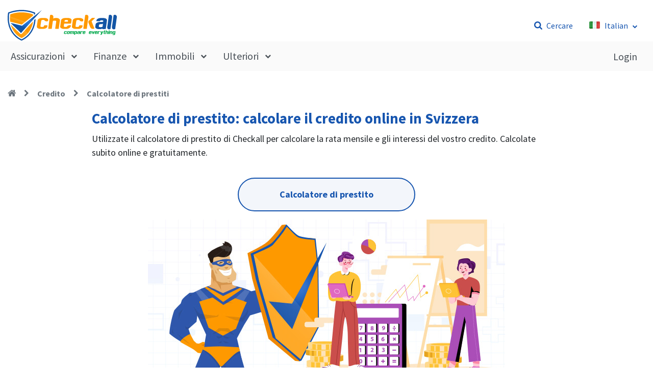

--- FILE ---
content_type: text/html; charset=utf-8
request_url: https://www.checkall.ch/it/credito/calcolatore-di-credito
body_size: 24787
content:
<!DOCTYPE html><html lang="it-CH" dir="ltr"><head>

  <meta charset="utf-8">
  <meta http-equiv="X-UA-Compatible" content="IE=edge">
  <meta name="viewport" content="width=device-width, initial-scale = 1.0, maximum-scale=3.0">
  <meta name="author" content="Checkall">
  <meta name="robots" content="index, follow">
  <title>Calcolatore di prestito: calcolare il credito online in Svizzera</title>
  <base href="/it/">

  <link rel="apple-touch-icon" sizes="152x152" href="assets/favicon/apple-touch-icon.png">
  <link rel="icon" type="image/png" sizes="16x16" href="assets/favicon/favicon-16x16.png">
  <link rel="icon" type="image/png" sizes="32x32" href="assets/favicon/favicon-32x32.png">
  <link rel="icon" type="image/png" sizes="48x48" href="assets/favicon/favicon-48x48.png">
  <link rel="icon" type="image/png" sizes="96x96" href="assets/favicon/favicon-96x96.png">
  <link rel="icon" type="image/png" sizes="144x144" href="assets/favicon/favicon-144x144.png">
  <link rel="manifest" href="assets/favicon/site.webmanifest">
  <link rel="mask-icon" href="assets/favicon/safari-pinned-tab.svg" color="#1655af">
  <link rel="shortcut icon" href="assets/favicon/favicon.ico">
  <meta name="msapplication-TileColor" content="#da532c">
  <meta name="msapplication-config" content="assets/favicon/browserconfig.xml">
  <meta name="theme-color" content="#ffffff">
  <!-- GOOGLE FONT -->
  <link rel="preconnect" href="https://fonts.googleapis.com">
  <link rel="preconnect" href="https://fonts.gstatic.com" crossorigin="">
  <style type="text/css">@font-face{font-family:'Source Sans Pro';font-style:normal;font-weight:400;font-display:swap;src:url(https://fonts.gstatic.com/s/sourcesanspro/v22/6xK3dSBYKcSV-LCoeQqfX1RYOo3qNa7lujVj9_mf.woff2) format('woff2');unicode-range:U+0460-052F, U+1C80-1C8A, U+20B4, U+2DE0-2DFF, U+A640-A69F, U+FE2E-FE2F;}@font-face{font-family:'Source Sans Pro';font-style:normal;font-weight:400;font-display:swap;src:url(https://fonts.gstatic.com/s/sourcesanspro/v22/6xK3dSBYKcSV-LCoeQqfX1RYOo3qPK7lujVj9_mf.woff2) format('woff2');unicode-range:U+0301, U+0400-045F, U+0490-0491, U+04B0-04B1, U+2116;}@font-face{font-family:'Source Sans Pro';font-style:normal;font-weight:400;font-display:swap;src:url(https://fonts.gstatic.com/s/sourcesanspro/v22/6xK3dSBYKcSV-LCoeQqfX1RYOo3qNK7lujVj9_mf.woff2) format('woff2');unicode-range:U+1F00-1FFF;}@font-face{font-family:'Source Sans Pro';font-style:normal;font-weight:400;font-display:swap;src:url(https://fonts.gstatic.com/s/sourcesanspro/v22/6xK3dSBYKcSV-LCoeQqfX1RYOo3qO67lujVj9_mf.woff2) format('woff2');unicode-range:U+0370-0377, U+037A-037F, U+0384-038A, U+038C, U+038E-03A1, U+03A3-03FF;}@font-face{font-family:'Source Sans Pro';font-style:normal;font-weight:400;font-display:swap;src:url(https://fonts.gstatic.com/s/sourcesanspro/v22/6xK3dSBYKcSV-LCoeQqfX1RYOo3qN67lujVj9_mf.woff2) format('woff2');unicode-range:U+0102-0103, U+0110-0111, U+0128-0129, U+0168-0169, U+01A0-01A1, U+01AF-01B0, U+0300-0301, U+0303-0304, U+0308-0309, U+0323, U+0329, U+1EA0-1EF9, U+20AB;}@font-face{font-family:'Source Sans Pro';font-style:normal;font-weight:400;font-display:swap;src:url(https://fonts.gstatic.com/s/sourcesanspro/v22/6xK3dSBYKcSV-LCoeQqfX1RYOo3qNq7lujVj9_mf.woff2) format('woff2');unicode-range:U+0100-02BA, U+02BD-02C5, U+02C7-02CC, U+02CE-02D7, U+02DD-02FF, U+0304, U+0308, U+0329, U+1D00-1DBF, U+1E00-1E9F, U+1EF2-1EFF, U+2020, U+20A0-20AB, U+20AD-20C0, U+2113, U+2C60-2C7F, U+A720-A7FF;}@font-face{font-family:'Source Sans Pro';font-style:normal;font-weight:400;font-display:swap;src:url(https://fonts.gstatic.com/s/sourcesanspro/v22/6xK3dSBYKcSV-LCoeQqfX1RYOo3qOK7lujVj9w.woff2) format('woff2');unicode-range:U+0000-00FF, U+0131, U+0152-0153, U+02BB-02BC, U+02C6, U+02DA, U+02DC, U+0304, U+0308, U+0329, U+2000-206F, U+20AC, U+2122, U+2191, U+2193, U+2212, U+2215, U+FEFF, U+FFFD;}@font-face{font-family:'Source Sans Pro';font-style:normal;font-weight:700;font-display:swap;src:url(https://fonts.gstatic.com/s/sourcesanspro/v22/6xKydSBYKcSV-LCoeQqfX1RYOo3ig4vwmhdu3cOWxy40.woff2) format('woff2');unicode-range:U+0460-052F, U+1C80-1C8A, U+20B4, U+2DE0-2DFF, U+A640-A69F, U+FE2E-FE2F;}@font-face{font-family:'Source Sans Pro';font-style:normal;font-weight:700;font-display:swap;src:url(https://fonts.gstatic.com/s/sourcesanspro/v22/6xKydSBYKcSV-LCoeQqfX1RYOo3ig4vwkxdu3cOWxy40.woff2) format('woff2');unicode-range:U+0301, U+0400-045F, U+0490-0491, U+04B0-04B1, U+2116;}@font-face{font-family:'Source Sans Pro';font-style:normal;font-weight:700;font-display:swap;src:url(https://fonts.gstatic.com/s/sourcesanspro/v22/6xKydSBYKcSV-LCoeQqfX1RYOo3ig4vwmxdu3cOWxy40.woff2) format('woff2');unicode-range:U+1F00-1FFF;}@font-face{font-family:'Source Sans Pro';font-style:normal;font-weight:700;font-display:swap;src:url(https://fonts.gstatic.com/s/sourcesanspro/v22/6xKydSBYKcSV-LCoeQqfX1RYOo3ig4vwlBdu3cOWxy40.woff2) format('woff2');unicode-range:U+0370-0377, U+037A-037F, U+0384-038A, U+038C, U+038E-03A1, U+03A3-03FF;}@font-face{font-family:'Source Sans Pro';font-style:normal;font-weight:700;font-display:swap;src:url(https://fonts.gstatic.com/s/sourcesanspro/v22/6xKydSBYKcSV-LCoeQqfX1RYOo3ig4vwmBdu3cOWxy40.woff2) format('woff2');unicode-range:U+0102-0103, U+0110-0111, U+0128-0129, U+0168-0169, U+01A0-01A1, U+01AF-01B0, U+0300-0301, U+0303-0304, U+0308-0309, U+0323, U+0329, U+1EA0-1EF9, U+20AB;}@font-face{font-family:'Source Sans Pro';font-style:normal;font-weight:700;font-display:swap;src:url(https://fonts.gstatic.com/s/sourcesanspro/v22/6xKydSBYKcSV-LCoeQqfX1RYOo3ig4vwmRdu3cOWxy40.woff2) format('woff2');unicode-range:U+0100-02BA, U+02BD-02C5, U+02C7-02CC, U+02CE-02D7, U+02DD-02FF, U+0304, U+0308, U+0329, U+1D00-1DBF, U+1E00-1E9F, U+1EF2-1EFF, U+2020, U+20A0-20AB, U+20AD-20C0, U+2113, U+2C60-2C7F, U+A720-A7FF;}@font-face{font-family:'Source Sans Pro';font-style:normal;font-weight:700;font-display:swap;src:url(https://fonts.gstatic.com/s/sourcesanspro/v22/6xKydSBYKcSV-LCoeQqfX1RYOo3ig4vwlxdu3cOWxw.woff2) format('woff2');unicode-range:U+0000-00FF, U+0131, U+0152-0153, U+02BB-02BC, U+02C6, U+02DA, U+02DC, U+0304, U+0308, U+0329, U+2000-206F, U+20AC, U+2122, U+2191, U+2193, U+2212, U+2215, U+FEFF, U+FFFD;}</style>

  <meta name="google-site-verification" content="2ZYNy7TKlcKMowUW3OBO0PCIf_baOlrWNIpzud9jG_8">
  <meta name="facebook-domain-verification" content="z0inhg8d50i5gz8s0jd5n6qxyme3l9">
  <meta name="msvalidate.01" content="43BCF7FF8FEC3DFEAA3999CF7F7A27FF">


  <!-- Google tag (gtag.js) -->
  <script async="" src="https://www.googletagmanager.com/gtag/js?id=GTM-PHRFZ74"></script>
  <script>
    window.dataLayer = window.dataLayer || [];
    function gtag(){dataLayer.push(arguments);}
    gtag('js', new Date());

    gtag('config', 'GTM-PHRFZ74', { send_page_view: false });
  </script>

<style>*,:before,:after{box-sizing:border-box;border-width:0;border-style:solid;border-color:#eaeaea}:before,:after{--tw-content:""}html{line-height:1.5;-webkit-text-size-adjust:100%;tab-size:4;font-family:Source Sans Pro,sans-serif;font-feature-settings:normal;font-variation-settings:normal;-webkit-tap-highlight-color:transparent}body{margin:0;line-height:inherit}body{font-size:1rem;--tw-text-opacity:1;color:rgb(33 37 41 / var(--tw-text-opacity));overflow-x:hidden}*,*:before,*:after{box-sizing:border-box}*,:before,:after{--tw-border-spacing-x:0;--tw-border-spacing-y:0;--tw-translate-x:0;--tw-translate-y:0;--tw-rotate:0;--tw-skew-x:0;--tw-skew-y:0;--tw-scale-x:1;--tw-scale-y:1;--tw-pan-x: ;--tw-pan-y: ;--tw-pinch-zoom: ;--tw-scroll-snap-strictness:proximity;--tw-gradient-from-position: ;--tw-gradient-via-position: ;--tw-gradient-to-position: ;--tw-ordinal: ;--tw-slashed-zero: ;--tw-numeric-figure: ;--tw-numeric-spacing: ;--tw-numeric-fraction: ;--tw-ring-inset: ;--tw-ring-offset-width:0px;--tw-ring-offset-color:#fff;--tw-ring-color:rgb(59 130 246 / .5);--tw-ring-offset-shadow:0 0 #0000;--tw-ring-shadow:0 0 #0000;--tw-shadow:0 0 #0000;--tw-shadow-colored:0 0 #0000;--tw-blur: ;--tw-brightness: ;--tw-contrast: ;--tw-grayscale: ;--tw-hue-rotate: ;--tw-invert: ;--tw-saturate: ;--tw-sepia: ;--tw-drop-shadow: ;--tw-backdrop-blur: ;--tw-backdrop-brightness: ;--tw-backdrop-contrast: ;--tw-backdrop-grayscale: ;--tw-backdrop-hue-rotate: ;--tw-backdrop-invert: ;--tw-backdrop-opacity: ;--tw-backdrop-saturate: ;--tw-backdrop-sepia: ;--tw-contain-size: ;--tw-contain-layout: ;--tw-contain-paint: ;--tw-contain-style: }</style><style>*,:before,:after{box-sizing:border-box;border-width:0;border-style:solid;border-color:#eaeaea}:before,:after{--tw-content:""}html{line-height:1.5;-webkit-text-size-adjust:100%;tab-size:4;font-family:Source Sans Pro,sans-serif;font-feature-settings:normal;font-variation-settings:normal;-webkit-tap-highlight-color:transparent}body{margin:0;line-height:inherit}h1,h2{font-size:inherit;font-weight:inherit}a{color:inherit;text-decoration:inherit}b,strong{font-weight:bolder}button,input{font-family:inherit;font-feature-settings:inherit;font-variation-settings:inherit;font-size:100%;font-weight:inherit;line-height:inherit;letter-spacing:inherit;color:inherit;margin:0;padding:0}button{text-transform:none}button{-webkit-appearance:button;background-color:transparent;background-image:none}h1,h2,p{margin:0}ol,ul{list-style:none;margin:0;padding:0}input::placeholder{opacity:1;color:#c3c3c3}button{cursor:pointer}img{display:block;vertical-align:middle}img{max-width:100%;height:auto}body{font-size:1rem;--tw-text-opacity:1;color:rgb(33 37 41 / var(--tw-text-opacity));overflow-x:hidden}h1,h2{margin-bottom:.5rem;font-weight:700;line-height:1.25;--tw-text-opacity:1;color:rgb(22 85 175 / var(--tw-text-opacity))}h1{font-size:1.8rem}h1+p{font-size:1.125rem!important}h2{font-size:1.6rem}@media (max-width: 767px){h1{font-size:1.625rem}h2{font-size:1.375rem}}p{margin-bottom:1rem;font-size:1rem}b,strong{font-weight:700}a{--tw-text-opacity:1;color:rgb(22 85 175 / var(--tw-text-opacity));text-decoration-line:none;transition:all .3s ease}img{margin-left:auto;margin-right:auto;vertical-align:middle}*,*:before,*:after{box-sizing:border-box}button{transform:none;border-radius:.25rem;border-width:0px;background-color:transparent;--tw-text-opacity:1;color:rgb(148 148 148 / var(--tw-text-opacity))}*,:before,:after{--tw-border-spacing-x:0;--tw-border-spacing-y:0;--tw-translate-x:0;--tw-translate-y:0;--tw-rotate:0;--tw-skew-x:0;--tw-skew-y:0;--tw-scale-x:1;--tw-scale-y:1;--tw-pan-x: ;--tw-pan-y: ;--tw-pinch-zoom: ;--tw-scroll-snap-strictness:proximity;--tw-gradient-from-position: ;--tw-gradient-via-position: ;--tw-gradient-to-position: ;--tw-ordinal: ;--tw-slashed-zero: ;--tw-numeric-figure: ;--tw-numeric-spacing: ;--tw-numeric-fraction: ;--tw-ring-inset: ;--tw-ring-offset-width:0px;--tw-ring-offset-color:#fff;--tw-ring-color:rgb(59 130 246 / .5);--tw-ring-offset-shadow:0 0 #0000;--tw-ring-shadow:0 0 #0000;--tw-shadow:0 0 #0000;--tw-shadow-colored:0 0 #0000;--tw-blur: ;--tw-brightness: ;--tw-contrast: ;--tw-grayscale: ;--tw-hue-rotate: ;--tw-invert: ;--tw-saturate: ;--tw-sepia: ;--tw-drop-shadow: ;--tw-backdrop-blur: ;--tw-backdrop-brightness: ;--tw-backdrop-contrast: ;--tw-backdrop-grayscale: ;--tw-backdrop-hue-rotate: ;--tw-backdrop-invert: ;--tw-backdrop-opacity: ;--tw-backdrop-saturate: ;--tw-backdrop-sepia: ;--tw-contain-size: ;--tw-contain-layout: ;--tw-contain-paint: ;--tw-contain-style: }ol{list-style-type:decimal;padding-left:2rem}ul{list-style-type:disc;padding-left:2rem}ol,ul{margin-top:0;margin-bottom:1rem}ul ul{margin-bottom:0}input,button{margin:0;font-family:inherit;font-size:inherit;line-height:inherit}button,[type=button]{-webkit-appearance:button}.relative{position:relative!important}.z-50{z-index:50!important}.mx-2{margin-left:.5rem!important;margin-right:.5rem!important}.mx-auto{margin-left:auto!important;margin-right:auto!important}.mb-0{margin-bottom:0!important}.mb-4{margin-bottom:1rem!important}.mb-8{margin-bottom:2rem!important}.ml-0{margin-left:0!important}.ml-auto{margin-left:auto!important}.mr-2{margin-right:.5rem!important}.mr-3{margin-right:.75rem!important}.mr-4{margin-right:1rem!important}.mt-2{margin-top:.5rem!important}.mt-3{margin-top:.75rem!important}.mt-4{margin-top:1rem!important}.mt-8{margin-top:2rem!important}.block{display:block!important}.flex{display:flex!important}.hidden{display:none!important}.h-\[58px\]{height:58px!important}.h-full{height:100%!important}.w-1\/2{width:50%!important}.w-full{width:100%!important}.max-w-\[920px\]{max-width:920px!important}.list-none{list-style-type:none!important}.flex-col{flex-direction:column!important}.content-start{align-content:flex-start!important}.items-center{align-items:center!important}.justify-end{justify-content:flex-end!important}.gap-4{gap:1rem!important}.overflow-hidden{overflow:hidden!important}.overflow-ellipsis{text-overflow:ellipsis!important}.rounded-none{border-radius:0!important}.rounded-xxl{border-radius:2rem!important}.border-t{border-top-width:1px!important}.pl-0{padding-left:0!important}.text-center{text-align:center!important}.text-2xl{font-size:1.4rem!important}.text-base{font-size:1rem!important}.text-lg{font-size:1.25rem!important}.text-xl{font-size:1.5rem!important}.font-bold{font-weight:700!important}.text-primary{--tw-text-opacity:1 !important;color:rgb(22 85 175 / var(--tw-text-opacity))!important}.text-primary-dark{--tw-text-opacity:1 !important;color:rgb(13 76 158 / var(--tw-text-opacity))!important}@media (min-width: 640px){.sm\:w-1\/2{width:50%!important}}@media (min-width: 768px){.md\:w-1\/2{width:50%!important}.md\:w-1\/3{width:33.333333%!important}}@media (min-width: 1024px){.lg\:mt-8{margin-top:2rem!important}.lg\:block{display:block!important}.lg\:hidden{display:none!important}.lg\:min-w-\[920px\]{min-width:920px!important}.lg\:max-w-\[920px\]{max-width:920px!important}.lg\:flex-row{flex-direction:row!important}.lg\:items-center{align-items:center!important}.lg\:justify-between{justify-content:space-between!important}.lg\:px-\[15px\]{padding-left:15px!important;padding-right:15px!important}}@media (min-width: 1280px){.xl\:w-1\/3{width:33.333333%!important}.xl\:w-2\/3{width:66.666667%!important}}@media (max-width: 1279px){.down-xl\:mx-auto{margin-left:auto!important;margin-right:auto!important}.down-xl\:flex-col{flex-direction:column!important}}@media (max-width: 1023px){.down-lg\:order-2{order:2!important}.down-lg\:ml-2{margin-left:.5rem!important}.down-lg\:mt-6{margin-top:1.5rem!important}.down-lg\:hidden{display:none!important}.down-lg\:flex-col{flex-direction:column!important}}@media (max-width: 767px){.down-md\:mx-2{margin-left:.5rem!important;margin-right:.5rem!important}.down-md\:max-w-\[calc\(100\%_-_1rem\)\]{max-width:calc(100% - 1rem)!important}}@font-face{font-family:icons;src:url(icons.ee10742f20bfda73.ttf?jmg0mv) format("truetype"),url(icons.70c3e1f177a180f3.woff?jmg0mv) format("woff"),url(icons.2b3f8112b7b036cd.svg?jmg0mv#icons) format("svg");font-weight:400;font-style:normal;font-display:block}[class^=icon-],[class*=" icon-"]{font-family:icons!important;font-style:normal;font-weight:400;font-variant:normal;text-transform:none;line-height:1;-webkit-font-smoothing:antialiased;-moz-osx-font-smoothing:grayscale}.icon-home:before{content:"\e90c"}.icon-plus:before{content:"\e90d"}.icon-times:before{content:"\e910"}.icon-bars:before{content:"\e91a"}.icon-search:before{content:"\e91c"}.icon-youtube:before{content:"\e921"}.icon-instagram:before{content:"\e922"}.icon-facebook-f:before{content:"\e924"}.icon-chevron-right:before{content:"\e935"}.icon-chevron-down:before{content:"\e937"}.icon-times-1:before{content:"\e944"}.icon-list-text:before{content:"\e970"}.mat-button,.mat-icon-button{font-family:Roboto,Helvetica Neue,sans-serif;font-size:14px;font-weight:500}.mat-ripple{overflow:hidden;position:relative}.mat-ripple:not(:empty){transform:translateZ(0)}.cdk-visually-hidden{border:0;clip:rect(0 0 0 0);height:1px;margin:-1px;overflow:hidden;padding:0;position:absolute;width:1px;white-space:nowrap;outline:0;-webkit-appearance:none;-moz-appearance:none;left:0}.mat-focus-indicator{position:relative}.mat-focus-indicator:before{inset:0;position:absolute;box-sizing:border-box;pointer-events:none;display:var(--mat-focus-indicator-display, none);border:var(--mat-focus-indicator-border-width, 3px) var(--mat-focus-indicator-border-style, solid) var(--mat-focus-indicator-border-color, transparent);border-radius:var(--mat-focus-indicator-border-radius, 4px)}.mat-focus-indicator:focus:before{content:""}.mat-button,.mat-icon-button{color:inherit;background:transparent}.mat-button-focus-overlay{background:black}.mat-button,.mat-icon-button{font-family:Source Sans Pro;font-size:18px;font-weight:400}@font-face{font-family:icons;src:url(icons.ee10742f20bfda73.ttf?jmg0mv) format("truetype"),url(icons.70c3e1f177a180f3.woff?jmg0mv) format("woff"),url(icons.2b3f8112b7b036cd.svg?jmg0mv#icons) format("svg");font-weight:400;font-style:normal;font-display:block}[class^=icon-],[class*=" icon-"]{font-family:icons!important;font-style:normal;font-weight:400;font-variant:normal;text-transform:none;line-height:1;-webkit-font-smoothing:antialiased;-moz-osx-font-smoothing:grayscale}.icon-home:before{content:"\e90c"}.icon-plus:before{content:"\e90d"}.icon-times:before{content:"\e910"}.icon-bars:before{content:"\e91a"}.icon-search:before{content:"\e91c"}.icon-youtube:before{content:"\e921"}.icon-instagram:before{content:"\e922"}.icon-facebook-f:before{content:"\e924"}.icon-chevron-right:before{content:"\e935"}.icon-chevron-down:before{content:"\e937"}.icon-times-1:before{content:"\e944"}.icon-list-text:before{content:"\e970"}.row{--bs-gutter-x:1.5rem;--bs-gutter-y:0;display:flex;flex-wrap:wrap;margin-top:calc(-1 * var(--bs-gutter-y));margin-right:calc(-.5 * var(--bs-gutter-x));margin-left:calc(-.5 * var(--bs-gutter-x))}.row>*{box-sizing:border-box;flex-shrink:0;width:100%;max-width:100%;padding-right:calc(var(--bs-gutter-x) * .5);padding-left:calc(var(--bs-gutter-x) * .5);margin-top:var(--bs-gutter-y)}.btn-design-outline{margin-top:1.25rem;display:flex;width:-moz-fit-content;width:fit-content;cursor:pointer;-webkit-user-select:none;user-select:none;align-items:center;border-radius:9999px;border-width:2px;border-style:solid;--tw-border-opacity:1;border-color:rgb(22 85 175 / var(--tw-border-opacity));padding:22px 80px;font-size:1.125rem;line-height:1;--tw-text-opacity:1;color:rgb(22 85 175 / var(--tw-text-opacity));background:rgba(22,85,175,.05);font-weight:700;transition:all .25s ease}.btn-design-outline:hover{cursor:pointer;--tw-bg-opacity:1;background-color:rgb(22 85 175 / var(--tw-bg-opacity));--tw-text-opacity:1;color:rgb(255 255 255 / var(--tw-text-opacity))}@media (max-width: 1023px){.full-content{padding-bottom:2.75rem}}.wrapper{width:1330px;margin:0 auto;max-width:100%;padding:0 15px}.wrapper h1{color:#1655af}.wrapper .wrapper{padding:0}@media screen and (max-width: 1280px){.wrapper{width:100%;padding:0 15px}}.full-content{width:100vw;left:50%;margin-left:50%;transform:translate(-50%)}input::-webkit-outer-spin-button,input::-webkit-inner-spin-button{-webkit-appearance:none;margin:0;display:none}.stretched-link:after{content:"";position:absolute;inset:0;z-index:1}</style><link rel="stylesheet" href="styles.css" media="print" onload="this.media='all'"><noscript><link rel="stylesheet" href="styles.css"></noscript><style ng-transition="serverApp">.mat-snack-bar-container.success{background-color:#09ab51;color:#fff}  .mat-snack-bar-container.danger{background-color:#f44336;color:#fff}  .mat-snack-bar-container.warning{background-color:#ffc107;color:#fff}  .mat-snack-bar-container.info{background-color:#2196f3;color:#fff}  .mat-snack-bar-container .mat-button{color:#fff!important}</style><style ng-transition="serverApp">.header[_ngcontent-sc149]{width:100%;display:block;position:relative;padding-top:18px;z-index:99}.header__wrapper[_ngcontent-sc149]{display:flex;justify-content:space-between;align-items:center;width:100%;max-width:1330px}.header__wrapper--left[_ngcontent-sc149]{display:grid;align-items:center;grid-template-columns:224px auto}@media (max-width: 990px){.header__wrapper--left[_ngcontent-sc149]{grid-template-columns:auto auto auto}}.header__wrapper--logo[_ngcontent-sc149]{display:block;margin-right:32px;height:63px;border-radius:0}.header__menu--button[_ngcontent-sc149]{--tw-text-opacity: 1;color:rgb(22 85 175 / var(--tw-text-opacity));display:flex;align-items:center;white-space:nowrap;padding:4px 0 6px 30px;border:0;position:relative}.header__menu--button[_ngcontent-sc149]   span[_ngcontent-sc149]{margin-right:11px}.header__menu--button[_ngcontent-sc149] > i[_ngcontent-sc149]{font-size:8px;margin-top:4px}.header__menu--button[_ngcontent-sc149]:before{content:"";width:1px;height:18px;position:absolute;left:0;background:#D9D9D9}.header__menu--button[_ngcontent-sc149]:hover   .subMenu[_ngcontent-sc149]{display:block}@media (max-width: 1023px){.header[_ngcontent-sc149]{z-index:9999999;overflow:hidden;margin:0 -15px;padding:0 15px;width:100vw}.header[_ngcontent-sc149]   .header__wrapper[_ngcontent-sc149]{padding:1rem 0 0;background-color:#fff}  .noscroll .header{height:calc(100vh + 100px);overflow-y:auto}}.subMenu[_ngcontent-sc149]{left:50%;top:36px;min-width:250px;position:absolute;display:none;z-index:1000;background:#fff;box-shadow:0 3px 20px #1655af1f;border:1px solid;border-radius:10px;transform:translate(-50%);--tw-border-opacity: 1;border-color:rgb(22 85 175 / var(--tw-border-opacity))}.subMenu[_ngcontent-sc149]   ul[_ngcontent-sc149]{position:relative;border-radius:10px;margin-bottom:0}.subMenu[_ngcontent-sc149]   ul[_ngcontent-sc149]   li[_ngcontent-sc149]{width:100%}.subMenu[_ngcontent-sc149]   ul[_ngcontent-sc149]   li[_ngcontent-sc149]:not(:last-of-type){border-bottom:1px solid #eeeeee}.subMenu[_ngcontent-sc149]   ul[_ngcontent-sc149]   li[_ngcontent-sc149]   a[_ngcontent-sc149], .subMenu[_ngcontent-sc149]   ul[_ngcontent-sc149]   li[_ngcontent-sc149]   button[_ngcontent-sc149]{padding:11px 15px;font-size:18px;color:#414141;display:flex;align-items:center;width:100%;transition:font-weight .3s}.subMenu[_ngcontent-sc149]   ul[_ngcontent-sc149]   li[_ngcontent-sc149]   a[_ngcontent-sc149]:hover, .subMenu[_ngcontent-sc149]   ul[_ngcontent-sc149]   li[_ngcontent-sc149]   button[_ngcontent-sc149]:hover{--tw-text-opacity: 1;color:rgb(22 85 175 / var(--tw-text-opacity))}.subMenu[_ngcontent-sc149]   ul[_ngcontent-sc149]   li[_ngcontent-sc149]   a[_ngcontent-sc149]   span[_ngcontent-sc149], .subMenu[_ngcontent-sc149]   ul[_ngcontent-sc149]   li[_ngcontent-sc149]   button[_ngcontent-sc149]   span[_ngcontent-sc149]{margin:0 10px}.subMenu[_ngcontent-sc149]   ul[_ngcontent-sc149]   li[_ngcontent-sc149]   a[_ngcontent-sc149]   i[_ngcontent-sc149], .subMenu[_ngcontent-sc149]   ul[_ngcontent-sc149]   li[_ngcontent-sc149]   button[_ngcontent-sc149]   i[_ngcontent-sc149]{--tw-text-opacity: 1;color:rgb(22 85 175 / var(--tw-text-opacity));font-size:14px}@media (min-width: 1024px){.subMenu[_ngcontent-sc149]   ul[_ngcontent-sc149]:before{content:"";top:-6px;left:48%;z-index:3;position:absolute;width:10px;height:10px;background:white;transform:rotate(45deg);border-left:1px solid;border-top:1px solid;--tw-border-opacity: 1;border-color:rgb(22 85 175 / var(--tw-border-opacity))}}</style><style ng-transition="serverApp">.custom__wrapper[_ngcontent-sc151]{display:inline-block;width:100%;max-width:100vw;overflow:hidden}.footer__logo[_ngcontent-sc151]{margin-right:4px;border-radius:0}.footer__menu[_ngcontent-sc151]{display:grid;width:100%;grid-template-areas:"column1" "column2" "column3" "column4" "column5"}@media (min-width: 640px){.footer__menu[_ngcontent-sc151]{grid-template-columns:50% 50%;grid-template-areas:"column1 column2" "column3 column4" "column5 column5"}}@media (min-width: 1024px){.footer__menu[_ngcontent-sc151]{grid-template-columns:25% 25% 25% 25%;grid-template-areas:"column1 column1 column2 column3"}}.footer__menu__column-1[_ngcontent-sc151]{grid-area:column1}.footer__menu__column-2[_ngcontent-sc151]{grid-area:column2}.footer__menu__column-3[_ngcontent-sc151]{grid-area:column3}.footer__menu--item-title[_ngcontent-sc151]{display:block;width:max-content;align-items:center;font-weight:700;--tw-text-opacity: 1;color:rgb(65 65 65 / var(--tw-text-opacity));list-style-type:none;font-size:18px}.footer__menu--item[_ngcontent-sc151]   ul[_ngcontent-sc151]   li[_ngcontent-sc151]{display:flex;height:48px;align-items:center}.footer__menu--item[_ngcontent-sc151]   ul[_ngcontent-sc151]   li[_ngcontent-sc151]   a[_ngcontent-sc151]{display:flex;align-items:center;--tw-text-opacity: 1;color:rgb(65 65 65 / var(--tw-text-opacity))}.footer__menu--item[_ngcontent-sc151]   ul[_ngcontent-sc151]   li[_ngcontent-sc151]   a[_ngcontent-sc151]:hover{--tw-text-opacity: 1;color:rgb(22 85 175 / var(--tw-text-opacity))}.footer__menu--item[_ngcontent-sc151]   img[_ngcontent-sc151]{margin:0}.footer--title[_ngcontent-sc151]{margin-bottom:1.75rem;display:block;width:max-content;font-size:1rem;font-weight:700;--tw-text-opacity: 1;color:rgb(108 117 125 / var(--tw-text-opacity))}@media (max-width: 767px){.footer--title[_ngcontent-sc151]{--tw-text-opacity: 1;color:rgb(22 85 175 / var(--tw-text-opacity))}}.footer__top[_ngcontent-sc151]{display:flex;flex-wrap:wrap;align-items:flex-start}.footer__bottom[_ngcontent-sc151]{display:flex;flex-wrap:wrap;align-items:flex-start;justify-content:space-between}@media (max-width: 1023px){.footer__bottom[_ngcontent-sc151]{margin-top:1.5rem;flex-direction:column}}.footer__bottom[_ngcontent-sc151]{border-top:1px solid #F5F5F5;padding-top:30px;margin-top:20px}.footer__copyright[_ngcontent-sc151]{display:flex;font-size:1rem;--tw-text-opacity: 1;color:rgb(22 85 175 / var(--tw-text-opacity))}@media (max-width: 767px){.footer__copyright[_ngcontent-sc151]{margin-bottom:1.5rem}}.footer__social-media[_ngcontent-sc151]   ul[_ngcontent-sc151]{display:inline-grid;grid-template-columns:1fr 1fr 1fr;gap:10px;font-size:16px;margin:.5rem 0 0}.footer__social-media[_ngcontent-sc151]   ul[_ngcontent-sc151]   a[_ngcontent-sc151]{display:grid;place-content:center;width:40px;height:40px;border:2px solid #1655af;color:#1655af!important;border-radius:100%}.footer__social-media[_ngcontent-sc151]   ul[_ngcontent-sc151]   a[_ngcontent-sc151]:hover{--tw-bg-opacity: 1;background-color:rgb(22 85 175 / var(--tw-bg-opacity));color:#fff!important}.footer__social-media[_ngcontent-sc151]   ul[_ngcontent-sc151]   a[_ngcontent-sc151]   span[_ngcontent-sc151]{position:absolute;height:1px;width:1px;overflow:hidden}footer[_ngcontent-sc151]{box-shadow:0 0 0 100vmax #fafafa;clip-path:inset(0 -100vmax);width:100%;--tw-bg-opacity: 1;background-color:rgb(250 250 250 / var(--tw-bg-opacity));font-size:1rem;line-height:1.5rem;--tw-text-opacity: 1;color:rgb(148 148 148 / var(--tw-text-opacity))}footer[_ngcontent-sc151]   .wrapper[_ngcontent-sc151]{padding:36px 15px 32px}.fixed-container[_ngcontent-sc151]{right:50px;bottom:75px;position:fixed;z-index:999;display:flex;flex-direction:column;align-items:center;transform:translateZ(10px)}@media (max-width: 1023px){.fixed-container[_ngcontent-sc151]{right:20px;bottom:20px}}</style><style ng-transition="serverApp">.mat-button .mat-button-focus-overlay,.mat-icon-button .mat-button-focus-overlay{opacity:0}.mat-button:hover:not(.mat-button-disabled) .mat-button-focus-overlay,.mat-stroked-button:hover:not(.mat-button-disabled) .mat-button-focus-overlay{opacity:.04}@media(hover: none){.mat-button:hover:not(.mat-button-disabled) .mat-button-focus-overlay,.mat-stroked-button:hover:not(.mat-button-disabled) .mat-button-focus-overlay{opacity:0}}.mat-button,.mat-icon-button,.mat-stroked-button,.mat-flat-button{box-sizing:border-box;position:relative;-webkit-user-select:none;user-select:none;cursor:pointer;outline:none;border:none;-webkit-tap-highlight-color:rgba(0,0,0,0);display:inline-block;white-space:nowrap;text-decoration:none;vertical-align:baseline;text-align:center;margin:0;min-width:64px;line-height:36px;padding:0 16px;border-radius:4px;overflow:visible}.mat-button::-moz-focus-inner,.mat-icon-button::-moz-focus-inner,.mat-stroked-button::-moz-focus-inner,.mat-flat-button::-moz-focus-inner{border:0}.mat-button.mat-button-disabled,.mat-icon-button.mat-button-disabled,.mat-stroked-button.mat-button-disabled,.mat-flat-button.mat-button-disabled{cursor:default}.mat-button.cdk-keyboard-focused .mat-button-focus-overlay,.mat-button.cdk-program-focused .mat-button-focus-overlay,.mat-icon-button.cdk-keyboard-focused .mat-button-focus-overlay,.mat-icon-button.cdk-program-focused .mat-button-focus-overlay,.mat-stroked-button.cdk-keyboard-focused .mat-button-focus-overlay,.mat-stroked-button.cdk-program-focused .mat-button-focus-overlay,.mat-flat-button.cdk-keyboard-focused .mat-button-focus-overlay,.mat-flat-button.cdk-program-focused .mat-button-focus-overlay{opacity:.12}.mat-button::-moz-focus-inner,.mat-icon-button::-moz-focus-inner,.mat-stroked-button::-moz-focus-inner,.mat-flat-button::-moz-focus-inner{border:0}.mat-raised-button{box-sizing:border-box;position:relative;-webkit-user-select:none;user-select:none;cursor:pointer;outline:none;border:none;-webkit-tap-highlight-color:rgba(0,0,0,0);display:inline-block;white-space:nowrap;text-decoration:none;vertical-align:baseline;text-align:center;margin:0;min-width:64px;line-height:36px;padding:0 16px;border-radius:4px;overflow:visible;transform:translate3d(0, 0, 0);transition:background 400ms cubic-bezier(0.25, 0.8, 0.25, 1),box-shadow 280ms cubic-bezier(0.4, 0, 0.2, 1)}.mat-raised-button::-moz-focus-inner{border:0}.mat-raised-button.mat-button-disabled{cursor:default}.mat-raised-button.cdk-keyboard-focused .mat-button-focus-overlay,.mat-raised-button.cdk-program-focused .mat-button-focus-overlay{opacity:.12}.mat-raised-button::-moz-focus-inner{border:0}.mat-raised-button._mat-animation-noopable{transition:none !important;animation:none !important}.mat-stroked-button{border:1px solid currentColor;padding:0 15px;line-height:34px}.mat-stroked-button .mat-button-ripple.mat-ripple,.mat-stroked-button .mat-button-focus-overlay{top:-1px;left:-1px;right:-1px;bottom:-1px}.mat-fab{box-sizing:border-box;position:relative;-webkit-user-select:none;user-select:none;cursor:pointer;outline:none;border:none;-webkit-tap-highlight-color:rgba(0,0,0,0);display:inline-block;white-space:nowrap;text-decoration:none;vertical-align:baseline;text-align:center;margin:0;min-width:64px;line-height:36px;padding:0 16px;border-radius:4px;overflow:visible;transform:translate3d(0, 0, 0);transition:background 400ms cubic-bezier(0.25, 0.8, 0.25, 1),box-shadow 280ms cubic-bezier(0.4, 0, 0.2, 1);min-width:0;border-radius:50%;width:56px;height:56px;padding:0;flex-shrink:0}.mat-fab::-moz-focus-inner{border:0}.mat-fab.mat-button-disabled{cursor:default}.mat-fab.cdk-keyboard-focused .mat-button-focus-overlay,.mat-fab.cdk-program-focused .mat-button-focus-overlay{opacity:.12}.mat-fab::-moz-focus-inner{border:0}.mat-fab._mat-animation-noopable{transition:none !important;animation:none !important}.mat-fab .mat-button-wrapper{padding:16px 0;display:inline-block;line-height:24px}.mat-mini-fab{box-sizing:border-box;position:relative;-webkit-user-select:none;user-select:none;cursor:pointer;outline:none;border:none;-webkit-tap-highlight-color:rgba(0,0,0,0);display:inline-block;white-space:nowrap;text-decoration:none;vertical-align:baseline;text-align:center;margin:0;min-width:64px;line-height:36px;padding:0 16px;border-radius:4px;overflow:visible;transform:translate3d(0, 0, 0);transition:background 400ms cubic-bezier(0.25, 0.8, 0.25, 1),box-shadow 280ms cubic-bezier(0.4, 0, 0.2, 1);min-width:0;border-radius:50%;width:40px;height:40px;padding:0;flex-shrink:0}.mat-mini-fab::-moz-focus-inner{border:0}.mat-mini-fab.mat-button-disabled{cursor:default}.mat-mini-fab.cdk-keyboard-focused .mat-button-focus-overlay,.mat-mini-fab.cdk-program-focused .mat-button-focus-overlay{opacity:.12}.mat-mini-fab::-moz-focus-inner{border:0}.mat-mini-fab._mat-animation-noopable{transition:none !important;animation:none !important}.mat-mini-fab .mat-button-wrapper{padding:8px 0;display:inline-block;line-height:24px}.mat-icon-button{padding:0;min-width:0;width:40px;height:40px;flex-shrink:0;line-height:40px;border-radius:50%}.mat-icon-button i,.mat-icon-button .mat-icon{line-height:24px}.mat-button-ripple.mat-ripple,.mat-button-focus-overlay{top:0;left:0;right:0;bottom:0;position:absolute;pointer-events:none;border-radius:inherit}.mat-button-ripple.mat-ripple:not(:empty){transform:translateZ(0)}.mat-button-focus-overlay{opacity:0;transition:opacity 200ms cubic-bezier(0.35, 0, 0.25, 1),background-color 200ms cubic-bezier(0.35, 0, 0.25, 1)}._mat-animation-noopable .mat-button-focus-overlay{transition:none}.mat-button-ripple-round{border-radius:50%;z-index:1}.mat-button .mat-button-wrapper>*,.mat-flat-button .mat-button-wrapper>*,.mat-stroked-button .mat-button-wrapper>*,.mat-raised-button .mat-button-wrapper>*,.mat-icon-button .mat-button-wrapper>*,.mat-fab .mat-button-wrapper>*,.mat-mini-fab .mat-button-wrapper>*{vertical-align:middle}.mat-form-field:not(.mat-form-field-appearance-legacy) .mat-form-field-prefix .mat-icon-button,.mat-form-field:not(.mat-form-field-appearance-legacy) .mat-form-field-suffix .mat-icon-button{display:inline-flex;justify-content:center;align-items:center;font-size:inherit;width:2.5em;height:2.5em}.mat-flat-button::before,.mat-raised-button::before,.mat-fab::before,.mat-mini-fab::before{margin:calc(calc(var(--mat-focus-indicator-border-width, 3px) + 2px) * -1)}.mat-stroked-button::before{margin:calc(calc(var(--mat-focus-indicator-border-width, 3px) + 3px) * -1)}.cdk-high-contrast-active .mat-button,.cdk-high-contrast-active .mat-flat-button,.cdk-high-contrast-active .mat-raised-button,.cdk-high-contrast-active .mat-icon-button,.cdk-high-contrast-active .mat-fab,.cdk-high-contrast-active .mat-mini-fab{outline:solid 1px}</style><style ng-transition="serverApp">.search-button .mat-button-wrapper{display:flex;align-items:center}.lang-button[_ngcontent-sc148]{margin:0;width:100%;border-radius:0;text-align:left;padding:0 2rem 0 .75rem}.lang-button[_ngcontent-sc148]:not(:disabled){color:#000}.lang-button[_ngcontent-sc148]:hover{background-color:#d9d9d9}  .header__wrapper .mat-button .mat-button-wrapper>*{vertical-align:unset!important}.header__wrapper--right[_ngcontent-sc148]{display:flex;width:100%;align-items:center;justify-content:flex-end}@media (max-width: 1023px){.header__wrapper--right.active[_ngcontent-sc148]{position:absolute;top:0;left:0;width:100%;--tw-bg-opacity: 1;background-color:rgb(255 255 255 / var(--tw-bg-opacity));height:82px;z-index:1}.header__wrapper--right.active[_ngcontent-sc148]   input[_ngcontent-sc148]{width:55rem!important}}.header__wrapper--right[_ngcontent-sc148]   .search[_ngcontent-sc148]{display:flex;max-width:100%;align-items:center;border-width:1px;border-style:solid;--tw-border-opacity: 1;border-color:rgb(217 217 217 / var(--tw-border-opacity));padding:.625rem;z-index:2;border-radius:100px;height:38px}.header__wrapper--right[_ngcontent-sc148]   .search[_ngcontent-sc148]   input[_ngcontent-sc148]{height:28px;border:0;outline:none;padding:0 10px;text-decoration:none;width:30rem;max-width:100%}.header__wrapper--right[_ngcontent-sc148]   .search[_ngcontent-sc148]   .search-icon[_ngcontent-sc148]{font-size:14px;cursor:pointer}.header__wrapper--right[_ngcontent-sc148]   .search[_ngcontent-sc148]   .search-reset[_ngcontent-sc148]{font-size:12px;cursor:pointer}.header__wrapper--right[_ngcontent-sc148]   button[_ngcontent-sc148]{color:#1655af;font-size:1rem}.header__wrapper--right[_ngcontent-sc148]   button[_ngcontent-sc148]   .down-icon[_ngcontent-sc148]{font-size:10px}.language-icon[_ngcontent-sc148]{width:22px;height:14px;background-repeat:no-repeat;display:inline-block}.language-icon.de[_ngcontent-sc148]{background-image:url(de.49f6c51124001153.svg)}.language-icon.en[_ngcontent-sc148]{background-image:url(en.4a78e45e91e81d03.png)}.language-icon.fr[_ngcontent-sc148]{background-image:url(fr.dc5b23f36d3275dd.png)}.language-icon.it[_ngcontent-sc148]{background-image:url(it.39b01e1c88d45a9b.png)}.header[_ngcontent-sc148]{position:relative;display:block;width:100%;padding-top:1.25rem}.header__menu--button[_ngcontent-sc148]{position:relative;display:flex;align-items:center;white-space:nowrap;border-style:none;--tw-text-opacity: 1;color:rgb(22 85 175 / var(--tw-text-opacity));padding:4px 0 6px 30px}.header__menu--button[_ngcontent-sc148]   span[_ngcontent-sc148]{margin-right:11px}.header__menu--button[_ngcontent-sc148] > i[_ngcontent-sc148]{font-size:8px;margin-top:4px}.header__menu--button[_ngcontent-sc148]:before{position:absolute;left:0;--tw-bg-opacity: 1;background-color:rgb(217 217 217 / var(--tw-bg-opacity));content:"";width:1px;height:18px}.header__menu--button[_ngcontent-sc148]:hover   .subMenu[_ngcontent-sc148]{display:block}@media (max-width: 1024px){.header__menu--button[_ngcontent-sc148]:focus-within   .collapse[_ngcontent-sc148], .header__menu--button[_ngcontent-sc148]:focus-within   .collapsing[_ngcontent-sc148]{display:block}.header__wrapper--logo[_ngcontent-sc148]{width:120px}.header[_ngcontent-sc148]{padding-top:20px}}@media (min-width: 1024px){.header__menu--button[_ngcontent-sc148]:not(:hover)   .collapse[_ngcontent-sc148], .header__menu--button[_ngcontent-sc148]:not(:hover)   .collapsing[_ngcontent-sc148], .header__menu--button[_ngcontent-sc148]:not(:focus)   .collapse[_ngcontent-sc148], .header__menu--button[_ngcontent-sc148]:not(:focus)   .collapsing[_ngcontent-sc148]{display:none}.header__menu--button[_ngcontent-sc148]:hover   .collapse[_ngcontent-sc148], .header__menu--button[_ngcontent-sc148]:hover   .collapsing[_ngcontent-sc148]{display:block}}.search-overlay[_ngcontent-sc148]{position:absolute;top:0;display:none;width:110vw;height:100vh;left:-10vw;z-index:1}</style><style ng-transition="serverApp">.menu-wrapper[_ngcontent-sc140]{position:fixed;top:0;left:0;width:100vw;height:100vh}.nav__light[_ngcontent-sc140]{z-index:50;--tw-bg-opacity: 1;background-color:rgb(250 250 250 / var(--tw-bg-opacity))}.nav__menu[_ngcontent-sc140]{margin-bottom:0;display:flex;height:100%;justify-content:center;z-index:999;margin-left:.4rem}.nav__menu[_ngcontent-sc140]   li[_ngcontent-sc140]{z-index:10;display:flex}.nav__menu[_ngcontent-sc140]   li[_ngcontent-sc140]:hover   .nav__menu--button[_ngcontent-sc140]:not(.active){--tw-bg-opacity: 1;background-color:rgb(234 234 234 / var(--tw-bg-opacity))}@media (min-width: 1024px){.nav__menu[_ngcontent-sc140]   li[_ngcontent-sc140]:first-child   .nav__menu--button[_ngcontent-sc140]{margin-left:-1rem}}.nav__menu--button[_ngcontent-sc140]{color:#495057;padding:.5rem 1rem;border-radius:0}.nav__menu--button[_ngcontent-sc140]   span[_ngcontent-sc140]{font-size:1.25rem;white-space:nowrap;padding:.475rem .75rem .475rem 0}.nav__menu--button[_ngcontent-sc140] > i[_ngcontent-sc140]{font-size:12px}.nav__menu--button.active[_ngcontent-sc140]{--tw-bg-opacity: 1;background-color:rgb(217 217 217 / var(--tw-bg-opacity))}.mega-menu[_ngcontent-sc140]{visibility:hidden;position:absolute;left:0;z-index:102;border-top-width:2px;border-bottom-width:2px;--tw-border-opacity: 1;border-color:rgb(195 195 195 / var(--tw-border-opacity));--tw-bg-opacity: 1;background-color:rgb(250 250 250 / var(--tw-bg-opacity));padding:1rem;padding-bottom:0;opacity:0}@media (min-width: 1024px){.mega-menu[_ngcontent-sc140]{top:58px;width:100vw}}.mega-menu.show[_ngcontent-sc140]{visibility:visible;opacity:1}.mega-menu[_ngcontent-sc140]   .wrapper[_ngcontent-sc140]{display:flex}.mega-menu[_ngcontent-sc140]   ul[_ngcontent-sc140]{list-style-type:none;padding-left:0}.mega-menu[_ngcontent-sc140]   .sub-menu[_ngcontent-sc140], .mega-menu[_ngcontent-sc140]   .sub-menu-list[_ngcontent-sc140]{position:relative;min-width:304px}@media (min-width: 1024px){.mega-menu[_ngcontent-sc140]   .sub-menu[_ngcontent-sc140], .mega-menu[_ngcontent-sc140]   .sub-menu-list[_ngcontent-sc140]{transition-duration:.3s}}.mega-menu[_ngcontent-sc140]   .sub-menu[_ngcontent-sc140]   li[_ngcontent-sc140], .mega-menu[_ngcontent-sc140]   .sub-menu-list[_ngcontent-sc140]   li[_ngcontent-sc140]{position:relative;width:100%}.mega-menu[_ngcontent-sc140]   .sub-menu[_ngcontent-sc140]   li[_ngcontent-sc140]   a[_ngcontent-sc140], .mega-menu[_ngcontent-sc140]   .sub-menu[_ngcontent-sc140]   li[_ngcontent-sc140]   button[_ngcontent-sc140], .mega-menu[_ngcontent-sc140]   .sub-menu-list[_ngcontent-sc140]   li[_ngcontent-sc140]   a[_ngcontent-sc140], .mega-menu[_ngcontent-sc140]   .sub-menu-list[_ngcontent-sc140]   li[_ngcontent-sc140]   button[_ngcontent-sc140]{display:flex;width:100%;align-items:center;padding:.625rem;font-size:1.125rem;--tw-text-opacity: 1;color:rgb(65 65 65 / var(--tw-text-opacity))}.mega-menu[_ngcontent-sc140]   .sub-menu[_ngcontent-sc140]   li[_ngcontent-sc140]   a[_ngcontent-sc140]:hover, .mega-menu[_ngcontent-sc140]   .sub-menu[_ngcontent-sc140]   li[_ngcontent-sc140]   button[_ngcontent-sc140]:hover, .mega-menu[_ngcontent-sc140]   .sub-menu-list[_ngcontent-sc140]   li[_ngcontent-sc140]   a[_ngcontent-sc140]:hover, .mega-menu[_ngcontent-sc140]   .sub-menu-list[_ngcontent-sc140]   li[_ngcontent-sc140]   button[_ngcontent-sc140]:hover{--tw-text-opacity: 1;color:rgb(22 85 175 / var(--tw-text-opacity))}.mega-menu[_ngcontent-sc140]   .sub-menu[_ngcontent-sc140]   li[_ngcontent-sc140]   a[_ngcontent-sc140]   span[_ngcontent-sc140], .mega-menu[_ngcontent-sc140]   .sub-menu[_ngcontent-sc140]   li[_ngcontent-sc140]   button[_ngcontent-sc140]   span[_ngcontent-sc140], .mega-menu[_ngcontent-sc140]   .sub-menu-list[_ngcontent-sc140]   li[_ngcontent-sc140]   a[_ngcontent-sc140]   span[_ngcontent-sc140], .mega-menu[_ngcontent-sc140]   .sub-menu-list[_ngcontent-sc140]   li[_ngcontent-sc140]   button[_ngcontent-sc140]   span[_ngcontent-sc140]{margin:0 10px}.mega-menu[_ngcontent-sc140]   .sub-menu[_ngcontent-sc140]   li[_ngcontent-sc140]   a[_ngcontent-sc140]   i[_ngcontent-sc140], .mega-menu[_ngcontent-sc140]   .sub-menu[_ngcontent-sc140]   li[_ngcontent-sc140]   button[_ngcontent-sc140]   i[_ngcontent-sc140], .mega-menu[_ngcontent-sc140]   .sub-menu-list[_ngcontent-sc140]   li[_ngcontent-sc140]   a[_ngcontent-sc140]   i[_ngcontent-sc140], .mega-menu[_ngcontent-sc140]   .sub-menu-list[_ngcontent-sc140]   li[_ngcontent-sc140]   button[_ngcontent-sc140]   i[_ngcontent-sc140]{--tw-text-opacity: 1;color:rgb(22 85 175 / var(--tw-text-opacity));font-size:14px;display:flex;align-items:center}.mega-menu[_ngcontent-sc140]   .sub-menu[_ngcontent-sc140]   li[_ngcontent-sc140]   a[_ngcontent-sc140]   img[_ngcontent-sc140], .mega-menu[_ngcontent-sc140]   .sub-menu[_ngcontent-sc140]   li[_ngcontent-sc140]   button[_ngcontent-sc140]   img[_ngcontent-sc140], .mega-menu[_ngcontent-sc140]   .sub-menu-list[_ngcontent-sc140]   li[_ngcontent-sc140]   a[_ngcontent-sc140]   img[_ngcontent-sc140], .mega-menu[_ngcontent-sc140]   .sub-menu-list[_ngcontent-sc140]   li[_ngcontent-sc140]   button[_ngcontent-sc140]   img[_ngcontent-sc140]{border-radius:0}.mega-menu[_ngcontent-sc140]   .sub-menu[_ngcontent-sc140]   li[_ngcontent-sc140]   a[_ngcontent-sc140]:disabled, .mega-menu[_ngcontent-sc140]   .sub-menu[_ngcontent-sc140]   li[_ngcontent-sc140]   button[_ngcontent-sc140]:disabled, .mega-menu[_ngcontent-sc140]   .sub-menu-list[_ngcontent-sc140]   li[_ngcontent-sc140]   a[_ngcontent-sc140]:disabled, .mega-menu[_ngcontent-sc140]   .sub-menu-list[_ngcontent-sc140]   li[_ngcontent-sc140]   button[_ngcontent-sc140]:disabled{color:#414141!important;opacity:.65}.mega-menu[_ngcontent-sc140]   .sub-menu.multi-column[_ngcontent-sc140]{display:grid;grid-template-columns:repeat(auto-fit,minmax(0em,max-content));grid-auto-flow:column;list-style:none;padding:0;gap:5px}.mega-menu[_ngcontent-sc140]   .sub-menu[_ngcontent-sc140] > li[_ngcontent-sc140]{border-right-width:2px;--tw-border-opacity: 1;border-color:rgb(22 85 175 / var(--tw-border-opacity));transition:.1s border-right-width}.mega-menu[_ngcontent-sc140]   .sub-menu[_ngcontent-sc140] > li.active[_ngcontent-sc140]{border-right-width:8px}.mega-menu[_ngcontent-sc140]   .sub-menu[_ngcontent-sc140] > li.active[_ngcontent-sc140]   button[_ngcontent-sc140]{--tw-text-opacity: 1;color:rgb(22 85 175 / var(--tw-text-opacity))}.mega-menu[_ngcontent-sc140]   .sub-menu[_ngcontent-sc140] > li[_ngcontent-sc140]:not(:last-of-type)   button[_ngcontent-sc140]{border-bottom:1px solid #eeeeee}.mega-menu[_ngcontent-sc140]   .sub-menu-detail[_ngcontent-sc140]{display:flex;align-items:flex-start}.mega-menu[_ngcontent-sc140]   .sub-menu-detail[_ngcontent-sc140]   .sub-menu-list[_ngcontent-sc140]{display:none;padding-left:1rem;padding-right:1rem}.mega-menu[_ngcontent-sc140]   .sub-menu-detail[_ngcontent-sc140]   .sub-menu-list.show[_ngcontent-sc140]{display:flex}.mega-menu[_ngcontent-sc140]   .sub-menu-detail[_ngcontent-sc140]   .sub-menu-list[_ngcontent-sc140]   .sub-menu-title[_ngcontent-sc140]{margin-left:.75rem;font-weight:700}.mega-menu[_ngcontent-sc140]   .sub-menu-detail[_ngcontent-sc140]   .sub-menu-list[_ngcontent-sc140]   li[_ngcontent-sc140]{border-width:0px}.mega-menu[_ngcontent-sc140]   .sub-menu-detail[_ngcontent-sc140]   .recommendations-container[_ngcontent-sc140]{display:none}.mega-menu[_ngcontent-sc140]   .sub-menu-detail[_ngcontent-sc140]   .recommendations-container.show[_ngcontent-sc140]{display:flex}.mega-menu[_ngcontent-sc140]   .sub-menu-detail[_ngcontent-sc140]   .recommendations-container[_ngcontent-sc140]   .recommendation[_ngcontent-sc140]{position:relative;border-radius:.625rem;--tw-bg-opacity: 1;background-color:rgb(255 255 255 / var(--tw-bg-opacity));padding:1rem}.mega-menu[_ngcontent-sc140]   .sub-menu-detail[_ngcontent-sc140]   .recommendations-container[_ngcontent-sc140]   .recommendation[_ngcontent-sc140]   .recommendation-image[_ngcontent-sc140]{height:auto;width:100%;overflow:hidden;border-radius:.625rem}.mega-menu[_ngcontent-sc140]   .sub-menu-detail[_ngcontent-sc140]   .recommendations-container[_ngcontent-sc140]   .recommendation[_ngcontent-sc140]   img[_ngcontent-sc140]{transition-property:transform;transition-timing-function:cubic-bezier(.4,0,.2,1);transition-duration:.3s;transform:scale(1)}.mega-menu[_ngcontent-sc140]   .sub-menu-detail[_ngcontent-sc140]   .recommendations-container[_ngcontent-sc140]   .recommendation[_ngcontent-sc140]   a[_ngcontent-sc140]{--tw-text-opacity: 1;color:rgb(65 65 65 / var(--tw-text-opacity))}.mega-menu[_ngcontent-sc140]   .sub-menu-detail[_ngcontent-sc140]   .recommendations-container[_ngcontent-sc140]   .recommendation[_ngcontent-sc140]:hover   img[_ngcontent-sc140]{transform:scale(1.1)}.mega-menu[_ngcontent-sc140]   .sub-menu-detail[_ngcontent-sc140]   .recommendations-container[_ngcontent-sc140]   .recommendation[_ngcontent-sc140]:hover   a[_ngcontent-sc140]{--tw-text-opacity: 1;color:rgb(22 85 175 / var(--tw-text-opacity))}.mega-menu[_ngcontent-sc140]   .custom-button[_ngcontent-sc140]{display:none}.mega-menu[_ngcontent-sc140]   .custom-button.show[_ngcontent-sc140]{display:block}.icon-times-1[_ngcontent-sc140]{display:none}.icon-times-1[_ngcontent-sc140]:hover{cursor:pointer}.language-icon[_ngcontent-sc140]{width:22px;height:14px;background-repeat:no-repeat;display:inline-block}.language-icon.de[_ngcontent-sc140]{background-image:url(de.49f6c51124001153.svg)}.language-icon.en[_ngcontent-sc140]{background-image:url(en.4a78e45e91e81d03.png)}.language-icon.fr[_ngcontent-sc140]{background-image:url(fr.dc5b23f36d3275dd.png)}.language-icon.it[_ngcontent-sc140]{background-image:url(it.39b01e1c88d45a9b.png)}</style><style ng-transition="serverApp">.nav__light[_ngcontent-sc141]{--tw-bg-opacity: 1;background-color:rgb(250 250 250 / var(--tw-bg-opacity));width:100%;height:100vh;top:5rem;background:white;left:100%;transition:.3s left;margin-left:0;transform:none;position:absolute;overflow:hidden}.nav__light.open[_ngcontent-sc141]{left:0;overflow-y:auto}.nav__light[_ngcontent-sc141]   #navbarMenu[_ngcontent-sc141]{display:flex;flex-direction:column;height:auto!important;padding:0}.nav__menu[_ngcontent-sc141]{margin-bottom:0;display:flex;height:100%;flex-direction:column;justify-content:center}.nav__menu[_ngcontent-sc141] > li[_ngcontent-sc141]{border-bottom-width:1px;--tw-border-opacity: 1;border-color:rgb(148 148 148 / var(--tw-border-opacity))}.nav__menu[_ngcontent-sc141]   li[_ngcontent-sc141]{z-index:10;display:flex;flex-direction:column}.nav__menu[_ngcontent-sc141]   li[_ngcontent-sc141]   .megaMenu[_ngcontent-sc141]{visibility:hidden;position:absolute;left:0;z-index:102;flex-direction:column;border-style:none;--tw-bg-opacity: 1;background-color:rgb(250 250 250 / var(--tw-bg-opacity));padding:0;opacity:0}.nav__menu[_ngcontent-sc141]   li[_ngcontent-sc141]   .megaMenu.show[_ngcontent-sc141]{visibility:visible;position:relative;opacity:1}.nav__menu[_ngcontent-sc141]   li[_ngcontent-sc141]   .megaMenu[_ngcontent-sc141]   .wrapper[_ngcontent-sc141]{display:flex}.nav__menu[_ngcontent-sc141]   li[_ngcontent-sc141]   .megaMenu[_ngcontent-sc141]   ul[_ngcontent-sc141]{padding-left:0}.nav__menu[_ngcontent-sc141]   li[_ngcontent-sc141]   .megaMenu[_ngcontent-sc141]   .secondSubMenu[_ngcontent-sc141]{max-height:0px;width:100%;overflow:hidden;--tw-bg-opacity: 1;background-color:rgb(255 255 255 / var(--tw-bg-opacity));transition:.3s max-height}.nav__menu[_ngcontent-sc141]   li[_ngcontent-sc141]   .megaMenu[_ngcontent-sc141]   .secondSubMenu.show[_ngcontent-sc141]{max-height:100vh}.nav__menu[_ngcontent-sc141]   li[_ngcontent-sc141]   .megaMenu[_ngcontent-sc141]   .secondSubMenu[_ngcontent-sc141]   ul[_ngcontent-sc141]{padding:0 1.5rem 1rem}.nav__menu--button[_ngcontent-sc141]{display:flex;align-items:center}.nav__menu--button.active[_ngcontent-sc141]{--tw-bg-opacity: 1;background-color:rgb(22 85 175 / var(--tw-bg-opacity));--tw-text-opacity: 1;color:rgb(255 255 255 / var(--tw-text-opacity))}.nav__menu--button[_ngcontent-sc141] > span[_ngcontent-sc141]{display:flex;align-items:center}.nav__menu[_ngcontent-sc141]   li[_ngcontent-sc141]   .megaMenu[_ngcontent-sc141]   .subMenu[_ngcontent-sc141]{position:relative;width:100%;min-width:266px}.nav__menu[_ngcontent-sc141]   li[_ngcontent-sc141]   .megaMenu[_ngcontent-sc141]   .subMenu[_ngcontent-sc141]   li[_ngcontent-sc141]{width:100%;position:relative}.nav__menu[_ngcontent-sc141]   li[_ngcontent-sc141]   .megaMenu[_ngcontent-sc141]   .subMenu[_ngcontent-sc141]   li[_ngcontent-sc141]   a[_ngcontent-sc141], .nav__menu[_ngcontent-sc141]   li[_ngcontent-sc141]   .megaMenu[_ngcontent-sc141]   .subMenu[_ngcontent-sc141]   li[_ngcontent-sc141]   button[_ngcontent-sc141]{padding:10px;font-size:16px;color:#414141;display:flex;align-items:center;width:100%;transition:font-weight .3s}.nav__menu[_ngcontent-sc141]   li[_ngcontent-sc141]   .megaMenu[_ngcontent-sc141]   .subMenu[_ngcontent-sc141]   li[_ngcontent-sc141]   a[_ngcontent-sc141]:hover, .nav__menu[_ngcontent-sc141]   li[_ngcontent-sc141]   .megaMenu[_ngcontent-sc141]   .subMenu[_ngcontent-sc141]   li[_ngcontent-sc141]   button[_ngcontent-sc141]:hover{--tw-text-opacity: 1;color:rgb(22 85 175 / var(--tw-text-opacity))}.nav__menu[_ngcontent-sc141]   li[_ngcontent-sc141]   .megaMenu[_ngcontent-sc141]   .subMenu[_ngcontent-sc141]   li[_ngcontent-sc141]   a[_ngcontent-sc141]   span[_ngcontent-sc141], .nav__menu[_ngcontent-sc141]   li[_ngcontent-sc141]   .megaMenu[_ngcontent-sc141]   .subMenu[_ngcontent-sc141]   li[_ngcontent-sc141]   button[_ngcontent-sc141]   span[_ngcontent-sc141]{margin:0 10px}.nav__menu[_ngcontent-sc141]   li[_ngcontent-sc141]   .megaMenu[_ngcontent-sc141]   .subMenu[_ngcontent-sc141]   li[_ngcontent-sc141]   a[_ngcontent-sc141]   i[_ngcontent-sc141], .nav__menu[_ngcontent-sc141]   li[_ngcontent-sc141]   .megaMenu[_ngcontent-sc141]   .subMenu[_ngcontent-sc141]   li[_ngcontent-sc141]   button[_ngcontent-sc141]   i[_ngcontent-sc141]{--tw-text-opacity: 1;color:rgb(22 85 175 / var(--tw-text-opacity));font-size:14px;display:flex;align-items:center}.nav__menu[_ngcontent-sc141]   li[_ngcontent-sc141]   .megaMenu[_ngcontent-sc141]   .subMenu[_ngcontent-sc141]   li[_ngcontent-sc141]   a[_ngcontent-sc141]   img[_ngcontent-sc141], .nav__menu[_ngcontent-sc141]   li[_ngcontent-sc141]   .megaMenu[_ngcontent-sc141]   .subMenu[_ngcontent-sc141]   li[_ngcontent-sc141]   button[_ngcontent-sc141]   img[_ngcontent-sc141]{border-radius:0}.nav__menu[_ngcontent-sc141]   li[_ngcontent-sc141]   .megaMenu[_ngcontent-sc141]   .subMenu[_ngcontent-sc141]   li[_ngcontent-sc141]   a[_ngcontent-sc141]:disabled, .nav__menu[_ngcontent-sc141]   li[_ngcontent-sc141]   .megaMenu[_ngcontent-sc141]   .subMenu[_ngcontent-sc141]   li[_ngcontent-sc141]   button[_ngcontent-sc141]:disabled{color:#414141!important;opacity:.65}.nav__menu[_ngcontent-sc141]   li[_ngcontent-sc141]   .megaMenu[_ngcontent-sc141]   .subMenu[_ngcontent-sc141]   li[_ngcontent-sc141]   a[_ngcontent-sc141]   .icon-minus[_ngcontent-sc141], .nav__menu[_ngcontent-sc141]   li[_ngcontent-sc141]   .megaMenu[_ngcontent-sc141]   .subMenu[_ngcontent-sc141]   li[_ngcontent-sc141]   a[_ngcontent-sc141]   .icon-plus[_ngcontent-sc141], .nav__menu[_ngcontent-sc141]   li[_ngcontent-sc141]   .megaMenu[_ngcontent-sc141]   .subMenu[_ngcontent-sc141]   li[_ngcontent-sc141]   button[_ngcontent-sc141]   .icon-minus[_ngcontent-sc141], .nav__menu[_ngcontent-sc141]   li[_ngcontent-sc141]   .megaMenu[_ngcontent-sc141]   .subMenu[_ngcontent-sc141]   li[_ngcontent-sc141]   button[_ngcontent-sc141]   .icon-plus[_ngcontent-sc141]{margin-left:auto;margin-right:10px;color:#414141;font-weight:700}.nav__menu[_ngcontent-sc141]   li[_ngcontent-sc141]   .megaMenu[_ngcontent-sc141]   .subMenu[_ngcontent-sc141]   li[_ngcontent-sc141]   a.show[_ngcontent-sc141]   .icon-chevron-down[_ngcontent-sc141], .nav__menu[_ngcontent-sc141]   li[_ngcontent-sc141]   .megaMenu[_ngcontent-sc141]   .subMenu[_ngcontent-sc141]   li[_ngcontent-sc141]   button.show[_ngcontent-sc141]   .icon-chevron-down[_ngcontent-sc141]{transform:rotate(-180deg)}.nav__menu[_ngcontent-sc141]   li[_ngcontent-sc141]   .megaMenu[_ngcontent-sc141]   .subMenu[_ngcontent-sc141]   .sub-menu-title[_ngcontent-sc141]{margin-left:2rem;font-weight:700}.nav__menu--button[_ngcontent-sc141]{color:#495057;padding:1rem;border-radius:0}.nav__menu--button[_ngcontent-sc141]   span[_ngcontent-sc141]{font-size:1.25rem;white-space:nowrap;padding:.475rem .75rem .475rem 0}.nav__menu--button[_ngcontent-sc141] > i[_ngcontent-sc141]{font-size:12px}.nav__menu[_ngcontent-sc141]   .icon-chevron-down[_ngcontent-sc141]{transition:all .3s ease;transform-origin:center}.nav__menu[_ngcontent-sc141]   .icon-chevron-down.active[_ngcontent-sc141]{transform:rotate(180deg)}.icon-times-1[_ngcontent-sc141]{right:0;display:block;margin-right:0;align-self:end;font-size:18px;padding:30px 20px 8px}.icon-times-1[_ngcontent-sc141]:hover{cursor:pointer}.language-icon[_ngcontent-sc141]{width:22px;height:14px;background-repeat:no-repeat;display:inline-block}.language-icon.de[_ngcontent-sc141]{background-image:url(de.49f6c51124001153.svg)}.language-icon.en[_ngcontent-sc141]{background-image:url(en.4a78e45e91e81d03.png)}.language-icon.fr[_ngcontent-sc141]{background-image:url(fr.dc5b23f36d3275dd.png)}.language-icon.it[_ngcontent-sc141]{background-image:url(it.39b01e1c88d45a9b.png)}.social-media[_ngcontent-sc141]{display:flex;width:max-content;margin-inline:auto;margin-top:auto;margin-bottom:7rem}.social-media[_ngcontent-sc141]   ul[_ngcontent-sc141]{display:grid;grid-template-columns:1fr 1fr 1fr;gap:10px;font-size:16px;margin:0;list-style-type:none;padding:0}.social-media[_ngcontent-sc141]   ul[_ngcontent-sc141]   a[_ngcontent-sc141]{width:50px;height:50px;display:grid;place-content:center;border-radius:50%;--tw-bg-opacity: 1;background-color:rgb(250 250 250 / var(--tw-bg-opacity));--tw-text-opacity: 1;color:rgb(22 85 175 / var(--tw-text-opacity))}.social-media[_ngcontent-sc141]   ul[_ngcontent-sc141]   a[_ngcontent-sc141]:hover{--tw-bg-opacity: 1;background-color:rgb(22 85 175 / var(--tw-bg-opacity));--tw-text-opacity: 1;color:rgb(255 255 255 / var(--tw-text-opacity))}</style><style ng-transition="serverApp">.mat-autocomplete-panel{min-width:112px;max-width:280px;overflow:auto;-webkit-overflow-scrolling:touch;visibility:hidden;max-width:none;max-height:256px;position:relative;width:100%;border-bottom-left-radius:4px;border-bottom-right-radius:4px}.mat-autocomplete-panel.mat-autocomplete-visible{visibility:visible}.mat-autocomplete-panel.mat-autocomplete-hidden{visibility:hidden}.mat-autocomplete-panel-above .mat-autocomplete-panel{border-radius:0;border-top-left-radius:4px;border-top-right-radius:4px}.mat-autocomplete-panel .mat-divider-horizontal{margin-top:-1px}.cdk-high-contrast-active .mat-autocomplete-panel{outline:solid 1px}mat-autocomplete{display:none}</style><style ng-transition="serverApp">mat-menu{display:none}.mat-menu-panel{min-width:112px;max-width:280px;overflow:auto;-webkit-overflow-scrolling:touch;max-height:calc(100vh - 48px);border-radius:4px;outline:0;min-height:64px;position:relative}.mat-menu-panel.ng-animating{pointer-events:none}.cdk-high-contrast-active .mat-menu-panel{outline:solid 1px}.mat-menu-content:not(:empty){padding-top:8px;padding-bottom:8px}.mat-menu-item{-webkit-user-select:none;user-select:none;cursor:pointer;outline:none;border:none;-webkit-tap-highlight-color:rgba(0,0,0,0);white-space:nowrap;overflow:hidden;text-overflow:ellipsis;display:block;line-height:48px;height:48px;padding:0 16px;text-align:left;text-decoration:none;max-width:100%;position:relative}.mat-menu-item::-moz-focus-inner{border:0}.mat-menu-item[disabled]{cursor:default}[dir=rtl] .mat-menu-item{text-align:right}.mat-menu-item .mat-icon{margin-right:16px;vertical-align:middle}.mat-menu-item .mat-icon svg{vertical-align:top}[dir=rtl] .mat-menu-item .mat-icon{margin-left:16px;margin-right:0}.mat-menu-item[disabled]::after{display:block;position:absolute;content:"";top:0;left:0;bottom:0;right:0}.cdk-high-contrast-active .mat-menu-item{margin-top:1px}.mat-menu-item-submenu-trigger{padding-right:32px}[dir=rtl] .mat-menu-item-submenu-trigger{padding-right:16px;padding-left:32px}.mat-menu-submenu-icon{position:absolute;top:50%;right:16px;transform:translateY(-50%);width:5px;height:10px;fill:currentColor}[dir=rtl] .mat-menu-submenu-icon{right:auto;left:16px;transform:translateY(-50%) scaleX(-1)}.cdk-high-contrast-active .mat-menu-submenu-icon{fill:CanvasText}button.mat-menu-item{width:100%}.mat-menu-item .mat-menu-ripple{top:0;left:0;right:0;bottom:0;position:absolute;pointer-events:none}</style><style ng-transition="serverApp">.user-panel[_ngcontent-sc139]{position:absolute;top:42px;right:0;left:auto;width:26rem;max-width:100vmax;padding:1rem 1rem 0;border:1px solid #0d4c9e;border-radius:10px;background-color:#fff;display:none}.user-panel.show[_ngcontent-sc139]{display:block}.account__auth[_ngcontent-sc139]{display:flex;align-items:center;height:100%}.account__auth[_ngcontent-sc139]   button[_ngcontent-sc139]{color:#495057;font-size:1.25rem}.subMenuContainer.show[_ngcontent-sc139]{position:fixed;top:-90px;left:0;width:100vw;height:100vh}@media (max-width: 1023px){.account__auth[_ngcontent-sc139]{justify-content:center}.account__auth[_ngcontent-sc139]:not(.login-menu){flex-direction:column}.user-panel[_ngcontent-sc139]{position:static;border-color:transparent}}</style><style ng-transition="serverApp">.mat-progress-spinner{display:block;position:relative;overflow:hidden}.mat-progress-spinner svg{position:absolute;transform:rotate(-90deg);top:0;left:0;transform-origin:center;overflow:visible}.mat-progress-spinner circle{fill:rgba(0,0,0,0);transition:stroke-dashoffset 225ms linear}.cdk-high-contrast-active .mat-progress-spinner circle{stroke:CanvasText}.mat-progress-spinner[mode=indeterminate] svg{animation:mat-progress-spinner-linear-rotate 2000ms linear infinite}.mat-progress-spinner[mode=indeterminate] circle{transition-property:stroke;animation-duration:4000ms;animation-timing-function:cubic-bezier(0.35, 0, 0.25, 1);animation-iteration-count:infinite}.mat-progress-spinner._mat-animation-noopable svg,.mat-progress-spinner._mat-animation-noopable circle{animation:none;transition:none}@keyframes mat-progress-spinner-linear-rotate{0%{transform:rotate(0deg)}100%{transform:rotate(360deg)}}@keyframes mat-progress-spinner-stroke-rotate-100{0%{stroke-dashoffset:268.606171575px;transform:rotate(0)}12.5%{stroke-dashoffset:56.5486677px;transform:rotate(0)}12.5001%{stroke-dashoffset:56.5486677px;transform:rotateX(180deg) rotate(72.5deg)}25%{stroke-dashoffset:268.606171575px;transform:rotateX(180deg) rotate(72.5deg)}25.0001%{stroke-dashoffset:268.606171575px;transform:rotate(270deg)}37.5%{stroke-dashoffset:56.5486677px;transform:rotate(270deg)}37.5001%{stroke-dashoffset:56.5486677px;transform:rotateX(180deg) rotate(161.5deg)}50%{stroke-dashoffset:268.606171575px;transform:rotateX(180deg) rotate(161.5deg)}50.0001%{stroke-dashoffset:268.606171575px;transform:rotate(180deg)}62.5%{stroke-dashoffset:56.5486677px;transform:rotate(180deg)}62.5001%{stroke-dashoffset:56.5486677px;transform:rotateX(180deg) rotate(251.5deg)}75%{stroke-dashoffset:268.606171575px;transform:rotateX(180deg) rotate(251.5deg)}75.0001%{stroke-dashoffset:268.606171575px;transform:rotate(90deg)}87.5%{stroke-dashoffset:56.5486677px;transform:rotate(90deg)}87.5001%{stroke-dashoffset:56.5486677px;transform:rotateX(180deg) rotate(341.5deg)}100%{stroke-dashoffset:268.606171575px;transform:rotateX(180deg) rotate(341.5deg)}}</style><style mat-spinner-animation="52">
 @keyframes mat-progress-spinner-stroke-rotate-52 {
    0%      { stroke-dashoffset: 125.34954687823274;  transform: rotate(0); }
    12.5%   { stroke-dashoffset: 26.389378290154266;    transform: rotate(0); }
    12.5001%  { stroke-dashoffset: 26.389378290154266;    transform: rotateX(180deg) rotate(72.5deg); }
    25%     { stroke-dashoffset: 125.34954687823274;  transform: rotateX(180deg) rotate(72.5deg); }

    25.0001%   { stroke-dashoffset: 125.34954687823274;  transform: rotate(270deg); }
    37.5%   { stroke-dashoffset: 26.389378290154266;    transform: rotate(270deg); }
    37.5001%  { stroke-dashoffset: 26.389378290154266;    transform: rotateX(180deg) rotate(161.5deg); }
    50%     { stroke-dashoffset: 125.34954687823274;  transform: rotateX(180deg) rotate(161.5deg); }

    50.0001%  { stroke-dashoffset: 125.34954687823274;  transform: rotate(180deg); }
    62.5%   { stroke-dashoffset: 26.389378290154266;    transform: rotate(180deg); }
    62.5001%  { stroke-dashoffset: 26.389378290154266;    transform: rotateX(180deg) rotate(251.5deg); }
    75%     { stroke-dashoffset: 125.34954687823274;  transform: rotateX(180deg) rotate(251.5deg); }

    75.0001%  { stroke-dashoffset: 125.34954687823274;  transform: rotate(90deg); }
    87.5%   { stroke-dashoffset: 26.389378290154266;    transform: rotate(90deg); }
    87.5001%  { stroke-dashoffset: 26.389378290154266;    transform: rotateX(180deg) rotate(341.5deg); }
    100%    { stroke-dashoffset: 125.34954687823274;  transform: rotateX(180deg) rotate(341.5deg); }
  }
</style><style ng-transition="serverApp">app-page a[class=ng-star-inserted],   app-page a[target=_blank],   app-tool a[class=ng-star-inserted],   app-tool a[target=_blank],   app-blog a[class=ng-star-inserted],   app-blog a[target=_blank],   app-review a[class=ng-star-inserted],   app-review a[target=_blank]{font-weight:700}  app-page li,   app-tool li,   app-blog li,   app-review li{margin-bottom:1rem}  app-page .three-cards .wrapper,   app-tool .three-cards .wrapper,   app-blog .three-cards .wrapper,   app-review .three-cards .wrapper{padding-left:15px;padding-right:15px}@media (min-width: 768px){  app-page .three-cards .wrapper,   app-tool .three-cards .wrapper,   app-blog .three-cards .wrapper,   app-review .three-cards .wrapper{padding-left:68px;padding-right:68px}}@media (max-width: 767px){  app-page .three-cards .wrapper img,   app-tool .three-cards .wrapper img,   app-blog .three-cards .wrapper img,   app-review .three-cards .wrapper img{width:100px;height:100px}  app-page .table-responsive,   app-tool .table-responsive,   app-blog .table-responsive,   app-review .table-responsive{overflow-x:auto}}  app-page .table-responsive table td:first-child,   app-page .table-responsive table th:first-child,   app-tool .table-responsive table td:first-child,   app-tool .table-responsive table th:first-child,   app-blog .table-responsive table td:first-child,   app-blog .table-responsive table th:first-child,   app-review .table-responsive table td:first-child,   app-review .table-responsive table th:first-child{border-left-width:1px;position:sticky;left:0;background-color:#fff}  .insurance-card__wrapper{margin-left:auto;margin-right:auto;margin-top:2.5rem;margin-bottom:2.5rem;display:flex;max-width:890px;flex-wrap:wrap;justify-content:center;gap:1rem}@media (min-width: 1024px){  .insurance-card__wrapper>*{flex:1;max-width:calc(25% - 12px)}  .insurance-card__wrapper>*:nth-child(1),   .insurance-card__wrapper>*:nth-child(2){flex:0 0 49%;max-width:none}}@media (max-width: 1023px){  .insurance-card__wrapper>*{width:31.5%}  .insurance-card__wrapper>* a{width:100%}}@media (max-width: 767px){  .insurance-card__wrapper>*{width:48%}  .insurance-card__wrapper>* a{width:100%}}@media (max-width: 639px){  .insurance-card__wrapper>*{width:100%}  .insurance-card__wrapper>* a{width:100%}}  .insurance-card__wrapper.fix-card{justify-content:flex-start}@media (min-width: 1024px){  .insurance-card__wrapper.fix-card>*{flex:1!important;max-width:calc(25% - 12px)!important;flex-direction:row}}@media (max-width: 1023px){  .insurance-card__wrapper.fix-card>*{flex:unset}}  .insurance-card__item{display:grid;height:auto;min-width:194px;flex:1 1 0%;align-items:flex-start;justify-content:center;padding:2rem 1.5rem;text-align:center;--tw-text-opacity: 1;color:rgb(22 85 175 / var(--tw-text-opacity));transition-duration:.3s;font-size:1.125rem}  .insurance-card__item:hover .insurance-card__item--icon{--tw-text-opacity: 1;color:rgb(255 153 0 / var(--tw-text-opacity))}  .insurance-card__item img{margin-bottom:1rem;border-radius:0}@media (max-width: 767px){  .down-md-order-last{order:9999}}.ads-container[_ngcontent-sc136]   .ads[_ngcontent-sc136]{position:sticky;width:300px;height:600px;background-color:#e4e7ed;top:10px}</style><meta property="og:type" content="website"><meta property="og:url" content="https://www.checkall.ch/it/credito/calcolatore-di-credito"><meta property="og:locale" content="it_CH"><meta name="twitter:image" content="https://cdn.checkall.ch/blog-service/image/jpeg/2023/08/22/c6c3b71f-8f90-475e-a190-65a42f7fd8ad_Calcolatore-di-prestito.jpg"><meta itemprop="image" content="https://cdn.checkall.ch/blog-service/image/jpeg/2023/08/22/c6c3b71f-8f90-475e-a190-65a42f7fd8ad_Calcolatore-di-prestito.jpg"><meta property="og:image" content="https://cdn.checkall.ch/blog-service/image/jpeg/2023/08/22/c6c3b71f-8f90-475e-a190-65a42f7fd8ad_Calcolatore-di-prestito.jpg"><meta name="twitter:description" content="Utilizzate il calcolatore di prestito di Checkall per calcolare la rata mensile e gli interessi del vostro credito. Calcolate subito online e gratuitamente."><meta property="og:description" content="Utilizzate il calcolatore di prestito di Checkall per calcolare la rata mensile e gli interessi del vostro credito. Calcolate subito online e gratuitamente."><meta name="description" content="Utilizzate il calcolatore di prestito di Checkall per calcolare la rata mensile e gli interessi del vostro credito. Calcolate subito online e gratuitamente."><meta itemprop="description" content="Utilizzate il calcolatore di prestito di Checkall per calcolare la rata mensile e gli interessi del vostro credito. Calcolate subito online e gratuitamente."><meta name="twitter:title" content="Calcolatore di prestito: calcolare il credito online in Svizzera"><meta name="twitter:image:alt" content="Calcolatore di prestito: calcolare il credito online in Svizzera"><meta property="og:title" content="Calcolatore di prestito: calcolare il credito online in Svizzera"><meta name="title" content="Calcolatore di prestito: calcolare il credito online in Svizzera"><meta itemprop="name" content="Calcolatore di prestito: calcolare il credito online in Svizzera"><link rel="canonical" href="https://www.checkall.ch/it/credito/calcolatore-di-credito"><meta property="og:locale" content="it_CH"><link rel="alternate" href="https://www.checkall.ch/de/kredit/kreditrechner" hreflang="de-ch"><link rel="alternate" href="https://www.checkall.ch/en/credit/credit-calculator" hreflang="en-ch"><link rel="alternate" href="https://www.checkall.ch/fr/credit/calculateur-de-credit" hreflang="fr-ch"><link rel="alternate" href="https://www.checkall.ch/it/credito/calcolatore-di-credito" hreflang="it-ch"><link rel="alternate" href="https://www.checkall.ch/de/kredit/kreditrechner" hreflang="x-default"><style ng-transition="serverApp">.breadcrumb[_ngcontent-sc98]{margin:0;display:flex;align-items:center;overflow-x:auto;background-image:none;padding-bottom:1.25rem;-ms-overflow-style:none;scrollbar-width:none}.breadcrumb[_ngcontent-sc98]::-webkit-scrollbar{display:none}.breadcrumb[_ngcontent-sc98]   li[_ngcontent-sc98]{white-space:nowrap;font-size:.875rem;--tw-text-opacity: 1;color:rgb(108 117 125 / var(--tw-text-opacity))}.breadcrumb[_ngcontent-sc98]   li[_ngcontent-sc98] + li[_ngcontent-sc98]{margin-left:1rem;display:flex}.breadcrumb[_ngcontent-sc98]   li[_ngcontent-sc98]   .icon-home1[_ngcontent-sc98]{font-size:28px}.breadcrumb[_ngcontent-sc98]   li[_ngcontent-sc98]   a[_ngcontent-sc98]{font-size:1rem;font-weight:700;--tw-text-opacity: 1;color:rgb(108 117 125 / var(--tw-text-opacity));text-decoration-line:none}.breadcrumb[_ngcontent-sc98]   li[_ngcontent-sc98]   a[_ngcontent-sc98]:hover, .breadcrumb[_ngcontent-sc98]   li[_ngcontent-sc98]   a[_ngcontent-sc98]:focus{--tw-text-opacity: 1;color:rgb(22 85 175 / var(--tw-text-opacity))}.breadcrumb[_ngcontent-sc98]   li[_ngcontent-sc98]   a[_ngcontent-sc98]   em[_ngcontent-sc98]{font-weight:400}.breadcrumb[_ngcontent-sc98]   li[_ngcontent-sc98]   .arrow-break[_ngcontent-sc98]{font-size:12px}@media (max-width: 1023px){.breadcrumb[_ngcontent-sc98]{padding-bottom:0}.breadcrumb[_ngcontent-sc98]   li[_ngcontent-sc98] + li[_ngcontent-sc98]{margin-left:7px;font-size:10px}.breadcrumb[_ngcontent-sc98]   li[_ngcontent-sc98]   a[_ngcontent-sc98]{font-size:14px;font-weight:700;padding:3px 5px}}</style><style ng-transition="serverApp">.logo-container[_ngcontent-sc115]{margin-top:.75rem;margin-bottom:.75rem;display:flex;flex-wrap:wrap;align-items:center;justify-content:center}.logo-container[_ngcontent-sc115]   .logo[_ngcontent-sc115]{display:inline-flex;align-items:center;justify-content:center;--tw-bg-opacity: 1;background-color:rgb(255 255 255 / var(--tw-bg-opacity));text-align:center;flex:1 1 calc(20% - 20px);border-radius:16px;box-shadow:0 3px 20px #1655af14;height:92px;margin:10px;max-width:calc(20% - 36px);padding:.5rem;min-width:150px;transition:box-shadow .25s ease}.logo-container[_ngcontent-sc115]   .logo.logo-flex-4[_ngcontent-sc115]{flex:1 1 calc(25% - 20px)}.logo-container[_ngcontent-sc115]   .logo[_ngcontent-sc115]   img[_ngcontent-sc115]{max-width:124px;max-height:60px;object-fit:contain;border-radius:0}.logo-container[_ngcontent-sc115]   .logo[_ngcontent-sc115]:hover{box-shadow:0 3px 20px #1655af33}@media (max-width: 1023px){.logo-container[_ngcontent-sc115]{padding-bottom:.865rem}.full-content[_ngcontent-sc115]{padding-bottom:2.75rem}}.page-header-image[_ngcontent-sc115]{max-height:500px;object-fit:contain;margin-bottom:1.5rem;border-radius:1rem;margin-left:auto;margin-right:auto}@media (min-width: 1024px){.page-header-image[_ngcontent-sc115]{max-width:700px}}  .content-head p{font-size:1.125rem}</style><style ng-transition="serverApp">.blog-item[_ngcontent-sc100]{position:relative;display:flex;height:100%;width:100%;flex-direction:column;border-radius:.5rem;border-width:1px;border-style:solid;--tw-border-opacity: 1;border-color:rgb(234 234 234 / var(--tw-border-opacity));padding:1rem;margin-bottom:0!important}.blog-item[_ngcontent-sc100]   img[_ngcontent-sc100]{margin:-1rem -1rem 0;width:calc(100% + 2rem);max-width:calc(100% + 2rem);object-fit:cover;border-radius:.5rem .5rem 0 0}</style><style ng-transition="serverApp">-shadowcsshost-no-combinator img{max-width:100%;height:auto;border-radius:1rem;margin-left:auto;margin-right:auto}.content-start[_ngcontent-sc102]:not(.isSticky) ~ .initial-next-btn[_ngcontent-sc102]{display:none}.initial-next-btn[_ngcontent-sc102]{padding:.5rem!important;left:50%;transform:translate(-50%);border-width:2px;position:sticky;z-index:99999}.initial-next-btn[_ngcontent-sc102]:hover{color:#0d4c9e}@media (min-width: 500px){.initial-next-btn[_ngcontent-sc102]{padding:1rem!important}}</style><style ng-transition="serverApp">[_nghost-sc192]{display:inline-block}</style><style ng-transition="serverApp">[_nghost-sc101]{display:block;min-height:92px;margin:0 0 1rem}.toc-container[_ngcontent-sc101]{background-color:#0e4d9f0d;border-radius:10px;padding:1rem;max-width:920px;position:relative}.toc-container[_ngcontent-sc101]   h2[_ngcontent-sc101]{line-height:3;margin-bottom:0}.toc-container[_ngcontent-sc101]   .toc-toggle-button[_ngcontent-sc101]{position:absolute;top:1.5rem;right:1.5rem;background-color:#0000000d;padding:.75rem;border-radius:.75rem;cursor:pointer;font-size:1.25rem}.toc-container[_ngcontent-sc101]   .toc-toggle-button[_ngcontent-sc101]:hover{background-color:#0000001a}.toc-container[_ngcontent-sc101]   ul[_ngcontent-sc101]{list-style:circle;padding:0 1.5rem;margin-bottom:0;max-height:0;overflow:hidden;transition:max-height .35s ease}.toc-container[_ngcontent-sc101]   ul.active[_ngcontent-sc101]{max-height:100rem}.toc-container[_ngcontent-sc101]   ul[_ngcontent-sc101]   li[_ngcontent-sc101]{margin-bottom:0}.toc-container[_ngcontent-sc101]   ul[_ngcontent-sc101]   li[_ngcontent-sc101]::marker{color:#0e4d9f}.toc-container[_ngcontent-sc101]   ul[_ngcontent-sc101]   button[_ngcontent-sc101]{padding-left:0;padding-bottom:0;color:#000;display:initial}</style></head>

<body>
<app-root _nghost-sc167="" ng-version="14.3.0" ng-server-context="other"><div _ngcontent-sc167="" class="wrapper"><app-header _ngcontent-sc167="" _nghost-sc149=""><header _ngcontent-sc149="" class="header"><div _ngcontent-sc149="" class="header__wrapper"><div _ngcontent-sc149="" class="header__wrapper--left"><a _ngcontent-sc149="" href="/it/"><img _ngcontent-sc149="" src="assets/img/checkall-logo.svg" alt="Logo di controllo" width="214" height="63" title="Logo di controllo" class="img-fluid header__wrapper--logo ml-0"></a></div><div _ngcontent-sc149="" class="flex items-center justify-end w-full"><div _ngcontent-sc149="" class="flex items-center down-lg:ml-2 down-lg:order-2"><button _ngcontent-sc149="" mat-icon-button="" type="button" aria-label="menu" class="mat-focus-indicator lg:hidden mat-icon-button mat-button-base _mat-animation-noopable"><span class="mat-button-wrapper"><i _ngcontent-sc149="" class="icon-bars text-primary text-xl"></i></span><span matripple="" class="mat-ripple mat-button-ripple mat-button-ripple-round"></span><span class="mat-button-focus-overlay"></span></button></div><app-search-and-lang _ngcontent-sc149="" class="block w-full" _nghost-sc148=""><div _ngcontent-sc148="" class="header__wrapper--right"><div _ngcontent-sc148="" class="search-overlay"></div><button _ngcontent-sc148="" mat-button="" class="mat-focus-indicator flex items-center search-button mat-button mat-button-base _mat-animation-noopable ng-star-inserted"><span class="mat-button-wrapper"><i _ngcontent-sc148="" class="icon-search search-icon mr-2"></i>Cercare<!----></span><span matripple="" class="mat-ripple mat-button-ripple"></span><span class="mat-button-focus-overlay"></span></button><!----><div _ngcontent-sc148="" class="search down-md:mx-2 down-md:max-w-[calc(100%_-_1rem)] hidden"><input _ngcontent-sc148="" type="text" name="search" class="mat-autocomplete-trigger" autocomplete="off" role="combobox" aria-autocomplete="list" aria-expanded="false" aria-haspopup="listbox"><!----><i _ngcontent-sc148="" class="icon-search text-primary search-icon mr-4"></i><i _ngcontent-sc148="" class="icon-times search-reset"></i><mat-autocomplete _ngcontent-sc148="" autoactivefirstoption="" class=""><!----></mat-autocomplete></div><div _ngcontent-sc148="" class="lg:block hidden"><button _ngcontent-sc148="" mat-button="" class="mat-focus-indicator mat-menu-trigger mat-button mat-button-base _mat-animation-noopable" aria-haspopup="menu"><span class="mat-button-wrapper"><i _ngcontent-sc148="" class="it language-icon"></i><span _ngcontent-sc148="" class="mx-2">Italian</span><i _ngcontent-sc148="" class="icon-chevron-down down-icon"></i></span><span matripple="" class="mat-ripple mat-button-ripple"></span><span class="mat-button-focus-overlay"></span></button><!----><mat-menu _ngcontent-sc148="" class="ng-tns-c111-0"><!----></mat-menu></div></div></app-search-and-lang></div></div><app-nav _ngcontent-sc149="" class="down-lg:hidden" _nghost-sc140=""><!----><nav _ngcontent-sc140="" class="nav__light full-content"><div _ngcontent-sc140="" id="navbarMenu" class="wrapper lg:px-[15px] h-[58px]"><i _ngcontent-sc140="" class="icon-times-1 z-50"></i><div _ngcontent-sc140="" class="flex flex-col lg:flex-row lg:justify-between lg:items-center h-full"><ul _ngcontent-sc140="" class="nav__menu pl-0"><li _ngcontent-sc140="" class="ng-star-inserted"><button _ngcontent-sc140="" class="nav__menu--button flex items-center"><!----><span _ngcontent-sc140="">Assicurazioni</span><i _ngcontent-sc140="" class="icon-chevron-down ng-star-inserted"></i><!----><!----></button></li><li _ngcontent-sc140="" class="ng-star-inserted"><button _ngcontent-sc140="" class="nav__menu--button flex items-center"><!----><span _ngcontent-sc140="">Finanze</span><i _ngcontent-sc140="" class="icon-chevron-down ng-star-inserted"></i><!----><!----></button></li><li _ngcontent-sc140="" class="ng-star-inserted"><button _ngcontent-sc140="" class="nav__menu--button flex items-center"><!----><span _ngcontent-sc140="">Immobili</span><i _ngcontent-sc140="" class="icon-chevron-down ng-star-inserted"></i><!----><!----></button></li><li _ngcontent-sc140="" class="ng-star-inserted"><button _ngcontent-sc140="" class="nav__menu--button flex items-center"><!----><span _ngcontent-sc140="">Ulteriori</span><i _ngcontent-sc140="" class="icon-chevron-down ng-star-inserted"></i><!----><!----></button></li><!----></ul><app-account _ngcontent-sc140="" class="ml-auto relative" _nghost-sc139=""><div _ngcontent-sc139="" id="controlPanel" class="h-full"><div _ngcontent-sc139="" class="account__auth login-menu ng-star-inserted"><button _ngcontent-sc139="" mat-button="" routerlinkactive="active" class="mat-focus-indicator mat-button mat-button-base _mat-animation-noopable" tabindex="0"><span class="mat-button-wrapper"><span _ngcontent-sc139="" class="mobile-primary">Login</span></span><span matripple="" class="mat-ripple mat-button-ripple"></span><span class="mat-button-focus-overlay"></span></button></div><!----></div><!----></app-account></div></div><div _ngcontent-sc140="" class="mega-menu"><div _ngcontent-sc140="" class="0 lg:px-[15px] wrapper hidden ng-star-inserted"><ul _ngcontent-sc140="" class="sub-menu"><li _ngcontent-sc140="" class="ng-star-inserted"><button _ngcontent-sc140=""><!----><span _ngcontent-sc140="" class="ml-0">Cassa malati</span><!----></button></li><li _ngcontent-sc140="" class="ng-star-inserted"><button _ngcontent-sc140=""><!----><span _ngcontent-sc140="" class="ml-0">Assicurazione auto</span><!----></button></li><li _ngcontent-sc140="" class="ng-star-inserted"><button _ngcontent-sc140=""><!----><span _ngcontent-sc140="" class="ml-0">Mobilia Domestica</span><!----></button></li><li _ngcontent-sc140="" class="ng-star-inserted"><button _ngcontent-sc140=""><!----><span _ngcontent-sc140="" class="ml-0">Responsabilità civile</span><!----></button></li><li _ngcontent-sc140="" class="ng-star-inserted"><button _ngcontent-sc140=""><!----><span _ngcontent-sc140="" class="ml-0"> Protezione giuridica</span><!----></button></li><li _ngcontent-sc140="" class="ng-star-inserted"><button _ngcontent-sc140=""><!----><span _ngcontent-sc140="" class="ml-0">TCS</span><!----></button></li><li _ngcontent-sc140="" class="ng-star-inserted"><button _ngcontent-sc140=""><!----><span _ngcontent-sc140="" class="ml-0">Assicurazione vita</span><!----></button></li><li _ngcontent-sc140="" class="ng-star-inserted"><button _ngcontent-sc140=""><!----><span _ngcontent-sc140="" class="ml-0">Assicurazione</span><!----></button></li><!----></ul><div _ngcontent-sc140="" class="sub-menu-detail"><div _ngcontent-sc140="" class="flex-col sub-menu-list w-1/2 xl:w-1/3 ng-star-inserted"><div _ngcontent-sc140="" class="sub-menu-title">Dienstleistungen</div><ul _ngcontent-sc140="" class="sub-menu" style="grid-template-rows:repeat(0, 1fr);"><li _ngcontent-sc140="" class="ng-star-inserted"><a _ngcontent-sc140="" href="/it/cassa-malati"><i _ngcontent-sc140="" class="icon-chevron-right ng-star-inserted"></i><!----><!----><span _ngcontent-sc140="">Cassa malati</span><!----></a></li><!----><!----><li _ngcontent-sc140="" class="ng-star-inserted"><a _ngcontent-sc140="" href="/it/cassa-malati/assicurazione-complementari"><i _ngcontent-sc140="" class="icon-chevron-right ng-star-inserted"></i><!----><!----><span _ngcontent-sc140="">Assicurazione Complementari</span><!----></a></li><!----><!----><li _ngcontent-sc140="" class="ng-star-inserted"><a _ngcontent-sc140="" href="/it/cassa-malati/cambiare-cassa-malati"><i _ngcontent-sc140="" class="icon-chevron-right ng-star-inserted"></i><!----><!----><span _ngcontent-sc140="">Cambiare cassa malati</span><!----></a></li><!----><!----><li _ngcontent-sc140="" class="ng-star-inserted"><a _ngcontent-sc140="" href="/it/cassa-malati/disdire-cassa-malati"><i _ngcontent-sc140="" class="icon-chevron-right ng-star-inserted"></i><!----><!----><span _ngcontent-sc140="">Lettera di disdetta</span><!----></a></li><!----><!----><!----></ul></div><!----><!----><div _ngcontent-sc140="" class="flex-col sub-menu-list w-full ng-star-inserted"><div _ngcontent-sc140="" class="sub-menu-title">Dienstleistungen</div><ul _ngcontent-sc140="" class="sub-menu multi-column" style="grid-template-rows:repeat(3, 1fr);"><li _ngcontent-sc140="" class="ng-star-inserted"><a _ngcontent-sc140="" href="/it/assicurazione-auto"><i _ngcontent-sc140="" class="icon-chevron-right ng-star-inserted"></i><!----><!----><span _ngcontent-sc140="">Assicurazione auto</span><!----></a></li><!----><!----><li _ngcontent-sc140="" class="ng-star-inserted"><a _ngcontent-sc140="" href="/it/assicurazione-auto/cambiare-assicurazione-auto"><i _ngcontent-sc140="" class="icon-chevron-right ng-star-inserted"></i><!----><!----><span _ngcontent-sc140="">Cambiare l'assicurazione auto</span><!----></a></li><!----><!----><li _ngcontent-sc140="" class="ng-star-inserted"><a _ngcontent-sc140="" href="/it/assicurazione-auto/disdire-assicurazione"><i _ngcontent-sc140="" class="icon-chevron-right ng-star-inserted"></i><!----><!----><span _ngcontent-sc140="">Lettera di disdetta dell'assicurazione auto</span><!----></a></li><!----><!----><!----></ul></div><!----><!----><div _ngcontent-sc140="" class="flex-col sub-menu-list w-full ng-star-inserted"><div _ngcontent-sc140="" class="sub-menu-title">Dienstleistungen</div><ul _ngcontent-sc140="" class="sub-menu multi-column" style="grid-template-rows:repeat(4, 1fr);"><li _ngcontent-sc140="" class="ng-star-inserted"><a _ngcontent-sc140="" href="/it/mobilia-domestica"><i _ngcontent-sc140="" class="icon-chevron-right ng-star-inserted"></i><!----><!----><span _ngcontent-sc140="">Mobilia Domestica</span><!----></a></li><!----><!----><li _ngcontent-sc140="" class="ng-star-inserted"><a _ngcontent-sc140="" href="/it/mobilia-domestica/commutazione-annullamento"><i _ngcontent-sc140="" class="icon-chevron-right ng-star-inserted"></i><!----><!----><span _ngcontent-sc140="">Modifica e cancellazione dell'assicurazione mobilia domestica</span><!----></a></li><!----><!----><li _ngcontent-sc140="" class="ng-star-inserted"><a _ngcontent-sc140="" href="/it/mobilia-domestica/calcolatore-mobilia-domestica"><i _ngcontent-sc140="" class="icon-chevron-right ng-star-inserted"></i><!----><!----><span _ngcontent-sc140="">Calcolo assicurazione mobilia domestica</span><!----></a></li><!----><!----><li _ngcontent-sc140="" class="ng-star-inserted"><a _ngcontent-sc140="" href="/it/mobilia-domestica/disdire-mobilia-domestica"><i _ngcontent-sc140="" class="icon-chevron-right ng-star-inserted"></i><!----><!----><span _ngcontent-sc140="">Modello di disdetta</span><!----></a></li><!----><!----><!----></ul></div><!----><!----><div _ngcontent-sc140="" class="flex-col sub-menu-list w-full ng-star-inserted"><div _ngcontent-sc140="" class="sub-menu-title">Dienstleistungen</div><ul _ngcontent-sc140="" class="sub-menu multi-column" style="grid-template-rows:repeat(4, 1fr);"><li _ngcontent-sc140="" class="ng-star-inserted"><a _ngcontent-sc140="" href="/it/responsabilita-civile-privata"><i _ngcontent-sc140="" class="icon-chevron-right ng-star-inserted"></i><!----><!----><span _ngcontent-sc140="">Responsabilità civile privata</span><!----></a></li><!----><!----><li _ngcontent-sc140="" class="ng-star-inserted"><a _ngcontent-sc140="" href="/it/responsabilita-civile-privata/disdire-responsabilita-civile"><i _ngcontent-sc140="" class="icon-chevron-right ng-star-inserted"></i><!----><!----><span _ngcontent-sc140="">Cambiare e cancellare l'assicurazione di responsabilità civile</span><!----></a></li><!----><!----><li _ngcontent-sc140="" class="ng-star-inserted"><a _ngcontent-sc140="" href="/it/responsabilita-civile-privata/calcolatore-responsabilita-civile"><i _ngcontent-sc140="" class="icon-chevron-right ng-star-inserted"></i><!----><!----><span _ngcontent-sc140="">Calcolo dell'assicurazione di responsabilità civile</span><!----></a></li><!----><!----><li _ngcontent-sc140="" class="ng-star-inserted"><a _ngcontent-sc140="" href="/it/responsabilita-civile-privata/lettera-di-disdetta"><i _ngcontent-sc140="" class="icon-chevron-right ng-star-inserted"></i><!----><!----><span _ngcontent-sc140="">Lettera di disdetta per responsabilità civile</span><!----></a></li><!----><!----><!----></ul></div><!----><!----><div _ngcontent-sc140="" class="flex-col sub-menu-list w-full ng-star-inserted"><div _ngcontent-sc140="" class="sub-menu-title">Dienstleistungen</div><ul _ngcontent-sc140="" class="sub-menu multi-column" style="grid-template-rows:repeat(5, 1fr);"><li _ngcontent-sc140="" class="ng-star-inserted"><a _ngcontent-sc140="" href="/it/protezione-giuridica"><i _ngcontent-sc140="" class="icon-chevron-right ng-star-inserted"></i><!----><!----><span _ngcontent-sc140="">Protezione giuridica</span><!----></a></li><!----><!----><li _ngcontent-sc140="" class="ng-star-inserted"><a _ngcontent-sc140="" href="/it/protezione-giuridica/protezione-legale-del-traffico"><i _ngcontent-sc140="" class="icon-chevron-right ng-star-inserted"></i><!----><!----><span _ngcontent-sc140="">Protezione giuridica circolazione</span><!----></a></li><!----><!----><li _ngcontent-sc140="" class="ng-star-inserted"><a _ngcontent-sc140="" href="/it/protezione-giuridica/protezione-legale-della-famiglia"><i _ngcontent-sc140="" class="icon-chevron-right ng-star-inserted"></i><!----><!----><span _ngcontent-sc140="">Protezione giuridica della famiglia</span><!----></a></li><!----><!----><li _ngcontent-sc140="" class="ng-star-inserted"><a _ngcontent-sc140="" href="/it/protezione-giuridica/calcolatore-protezione-giuridica"><i _ngcontent-sc140="" class="icon-chevron-right ng-star-inserted"></i><!----><!----><span _ngcontent-sc140="">Calcolatore Protezione Giuridica</span><!----></a></li><!----><!----><li _ngcontent-sc140="" class="ng-star-inserted"><a _ngcontent-sc140="" href="/it/protezione-giuridica/disdire-protezione-giuridica"><i _ngcontent-sc140="" class="icon-chevron-right ng-star-inserted"></i><!----><!----><span _ngcontent-sc140="">Cambiare e cancellare la protezione giuridica</span><!----></a></li><!----><!----><!----></ul></div><!----><!----><div _ngcontent-sc140="" class="flex-col sub-menu-list w-full ng-star-inserted"><div _ngcontent-sc140="" class="sub-menu-title">Dienstleistungen</div><ul _ngcontent-sc140="" class="sub-menu multi-column" style="grid-template-rows:repeat(1, 1fr);"><li _ngcontent-sc140="" class="ng-star-inserted"><a _ngcontent-sc140="" href="/it/tcs-societariato"><i _ngcontent-sc140="" class="icon-chevron-right ng-star-inserted"></i><!----><!----><span _ngcontent-sc140=""> TCS Societariato</span><!----></a></li><!----><!----><!----></ul></div><!----><!----><div _ngcontent-sc140="" class="flex-col sub-menu-list w-full ng-star-inserted"><div _ngcontent-sc140="" class="sub-menu-title">Dienstleistungen</div><ul _ngcontent-sc140="" class="sub-menu multi-column" style="grid-template-rows:repeat(1, 1fr);"><li _ngcontent-sc140="" class="ng-star-inserted"><a _ngcontent-sc140="" href="/it/confrontare-assicurazioni-vita"><i _ngcontent-sc140="" class="icon-chevron-right ng-star-inserted"></i><!----><!----><span _ngcontent-sc140="">Assicurazione vita</span><!----></a></li><!----><!----><!----></ul></div><!----><!----><div _ngcontent-sc140="" class="flex-col sub-menu-list w-full ng-star-inserted"><div _ngcontent-sc140="" class="sub-menu-title">Dienstleistungen</div><ul _ngcontent-sc140="" class="sub-menu multi-column" style="grid-template-rows:repeat(2, 1fr);"><li _ngcontent-sc140="" class="ng-star-inserted"><a _ngcontent-sc140="" href="/it/assicurazione"><i _ngcontent-sc140="" class="icon-chevron-right ng-star-inserted"></i><!----><!----><span _ngcontent-sc140="">Assicurazione</span><!----></a></li><!----><!----><li _ngcontent-sc140="" class="ng-star-inserted"><a _ngcontent-sc140="" href="/it/assicurazione/compagnia-di-assicurazione"><i _ngcontent-sc140="" class="icon-chevron-right ng-star-inserted"></i><!----><!----><span _ngcontent-sc140="">Compagnia di assicurazione</span><!----></a></li><!----><!----><!----></ul></div><!----><!----><!----><div _ngcontent-sc140="" class="sub-menu-list flex-col w-1/2 xl:w-2/3 ng-star-inserted"><div _ngcontent-sc140="" class="sub-menu-title">Zugehörige Artikel</div><ul _ngcontent-sc140="" class="sub-menu ng-star-inserted"><li _ngcontent-sc140="" class="ng-star-inserted"><a _ngcontent-sc140="" href="/it/cassa-malati/migliore-cassa-malati"><i _ngcontent-sc140="" class="icon-chevron-right"></i><span _ngcontent-sc140="">La migliore cassa malati in Svizzera 2024</span></a></li><!----><!----><li _ngcontent-sc140="" class="ng-star-inserted"><a _ngcontent-sc140="" href="/it/cassa-malati/fitness"><i _ngcontent-sc140="" class="icon-chevron-right"></i><span _ngcontent-sc140="">Fitness e abbonamento fitness: cosa paga la cassa malati?</span></a></li><!----><!----><li _ngcontent-sc140="" class="ng-star-inserted"><a _ngcontent-sc140="" href="/it/cassa-malati/occhiali"><i _ngcontent-sc140="" class="icon-chevron-right"></i><span _ngcontent-sc140="">Occhiali e lenti a contatto: copertura dei costi da parte delle casse malati</span></a></li><!----><!----><!----><!----><li _ngcontent-sc140="" class="ng-star-inserted"><a _ngcontent-sc140="" href="/it/cassa-malati/prestazioni"><i _ngcontent-sc140="" class="icon-chevron-right"></i><span _ngcontent-sc140="">Prestazioni dell'assicurazione di base - Panoramica delle prestazioni</span></a></li><!----><!----><li _ngcontent-sc140="" class="ng-star-inserted"><a _ngcontent-sc140="" href="/it/cassa-malati/dettagli-cassa-malati"><i _ngcontent-sc140="" class="icon-chevron-right"></i><span _ngcontent-sc140="">Cassa malati in Svizzera - Spiegazione dettagliata</span></a></li><!----><!----><!----></ul><!----></div><!----><!----><!----><!----><!----><!----><!----><!----><!----><!----><!----><!----><!----><!----><!----><!----><!----></div></div><div _ngcontent-sc140="" class="1 lg:px-[15px] wrapper hidden ng-star-inserted"><ul _ngcontent-sc140="" class="sub-menu"><li _ngcontent-sc140="" class="ng-star-inserted"><button _ngcontent-sc140=""><!----><span _ngcontent-sc140="" class="ml-0">Credito</span><!----></button></li><li _ngcontent-sc140="" class="ng-star-inserted"><button _ngcontent-sc140=""><!----><span _ngcontent-sc140="" class="ml-0">Ipoteca</span><!----></button></li><!----></ul><div _ngcontent-sc140="" class="sub-menu-detail"><div _ngcontent-sc140="" class="flex-col sub-menu-list w-full ng-star-inserted"><div _ngcontent-sc140="" class="sub-menu-title">Dienstleistungen</div><ul _ngcontent-sc140="" class="sub-menu multi-column" style="grid-template-rows:repeat(6, 1fr);"><li _ngcontent-sc140="" class="ng-star-inserted"><a _ngcontent-sc140="" href="/it/credito"><i _ngcontent-sc140="" class="icon-chevron-right ng-star-inserted"></i><!----><!----><span _ngcontent-sc140="">Credito</span><!----></a></li><!----><!----><li _ngcontent-sc140="" class="ng-star-inserted"><a _ngcontent-sc140="" href="/it/credito/calcolatore-di-credito"><i _ngcontent-sc140="" class="icon-chevron-right ng-star-inserted"></i><!----><!----><span _ngcontent-sc140="">Calcolatore di prestiti</span><!----></a></li><!----><!----><li _ngcontent-sc140="" class="ng-star-inserted"><a _ngcontent-sc140="" href="/it/credito/confronto-tra-prestiti"><i _ngcontent-sc140="" class="icon-chevron-right ng-star-inserted"></i><!----><!----><span _ngcontent-sc140="">Confronto tra crediti</span><!----></a></li><!----><!----><li _ngcontent-sc140="" class="ng-star-inserted"><a _ngcontent-sc140="" href="/it/credito/prestito-auto"><i _ngcontent-sc140="" class="icon-chevron-right ng-star-inserted"></i><!----><!----><span _ngcontent-sc140="">Prestito auto</span><!----></a></li><!----><!----><li _ngcontent-sc140="" class="ng-star-inserted"><a _ngcontent-sc140="" href="/it/credito/credito-al-consumo"><i _ngcontent-sc140="" class="icon-chevron-right ng-star-inserted"></i><!----><!----><span _ngcontent-sc140="">Credito al consumo</span><!----></a></li><!----><!----><li _ngcontent-sc140="" class="ng-star-inserted"><a _ngcontent-sc140="" href="/it/credito/piccolo-credito"><i _ngcontent-sc140="" class="icon-chevron-right ng-star-inserted"></i><!----><!----><span _ngcontent-sc140=""> Piccolo prestito</span><!----></a></li><!----><!----><!----></ul></div><!----><!----><div _ngcontent-sc140="" class="flex-col sub-menu-list w-full ng-star-inserted"><div _ngcontent-sc140="" class="sub-menu-title">Dienstleistungen</div><ul _ngcontent-sc140="" class="sub-menu multi-column" style="grid-template-rows:repeat(3, 1fr);"><li _ngcontent-sc140="" class="ng-star-inserted"><a _ngcontent-sc140="" href="/it/ipoteca"><i _ngcontent-sc140="" class="icon-chevron-right ng-star-inserted"></i><!----><!----><span _ngcontent-sc140="">Ipoteca</span><!----></a></li><!----><!----><li _ngcontent-sc140="" class="ng-star-inserted"><a _ngcontent-sc140="" href="/it/ipoteca/calcolatore"><i _ngcontent-sc140="" class="icon-chevron-right ng-star-inserted"></i><!----><!----><span _ngcontent-sc140="">Calcolatore di ipoteca</span><!----></a></li><!----><!----><li _ngcontent-sc140="" class="ng-star-inserted"><a _ngcontent-sc140="" href="/it/ipoteca/consiglio"><i _ngcontent-sc140="" class="icon-chevron-right ng-star-inserted"></i><!----><!----><span _ngcontent-sc140="">Richiesta di consulenza</span><!----></a></li><!----><!----><!----></ul></div><!----><!----><!----><!----><!----><!----><!----><!----></div></div><div _ngcontent-sc140="" class="2 lg:px-[15px] wrapper hidden ng-star-inserted"><ul _ngcontent-sc140="" class="sub-menu"><li _ngcontent-sc140="" class="ng-star-inserted"><button _ngcontent-sc140=""><!----><span _ngcontent-sc140="" class="ml-0">Trasloco</span><!----></button></li><li _ngcontent-sc140="" class="ng-star-inserted"><button _ngcontent-sc140=""><!----><span _ngcontent-sc140="" class="ml-0">Pulizie</span><!----></button></li><!----></ul><div _ngcontent-sc140="" class="sub-menu-detail"><div _ngcontent-sc140="" class="flex-col sub-menu-list w-full ng-star-inserted"><div _ngcontent-sc140="" class="sub-menu-title">Dienstleistungen</div><ul _ngcontent-sc140="" class="sub-menu multi-column" style="grid-template-rows:repeat(6, 1fr);"><li _ngcontent-sc140="" class="ng-star-inserted"><a _ngcontent-sc140="" href="/it/trasloco"><i _ngcontent-sc140="" class="icon-chevron-right ng-star-inserted"></i><!----><!----><span _ngcontent-sc140="">Preventivo di trasloco</span><!----></a></li><!----><!----><li _ngcontent-sc140="" class="ng-star-inserted"><a _ngcontent-sc140="" href="/it/trasloco/traslochi-zurigo"><i _ngcontent-sc140="" class="icon-chevron-right ng-star-inserted"></i><!----><!----><span _ngcontent-sc140="">Azienda di traslochi Zurigo</span><!----></a></li><!----><!----><!----><!----><li _ngcontent-sc140="" class="ng-star-inserted"><a _ngcontent-sc140="" href="/it/trasloco/trasloco-in-italia"><i _ngcontent-sc140="" class="icon-chevron-right ng-star-inserted"></i><!----><!----><span _ngcontent-sc140="">Trasloco in Italia</span><!----></a></li><!----><!----><!----><!----><!----><!----><!----><!----><!----></ul></div><!----><!----><div _ngcontent-sc140="" class="flex-col sub-menu-list w-full ng-star-inserted"><div _ngcontent-sc140="" class="sub-menu-title">Dienstleistungen</div><ul _ngcontent-sc140="" class="sub-menu multi-column" style="grid-template-rows:repeat(1, 1fr);"><li _ngcontent-sc140="" class="ng-star-inserted"><a _ngcontent-sc140="" href="/it/pulizie"><i _ngcontent-sc140="" class="icon-chevron-right ng-star-inserted"></i><!----><!----><span _ngcontent-sc140="">Preventivo per le pulizie</span><!----></a></li><!----><!----><!----></ul></div><!----><!----><!----><!----><!----><!----><!----><!----></div></div><div _ngcontent-sc140="" class="3 lg:px-[15px] wrapper hidden ng-star-inserted"><ul _ngcontent-sc140="" class="sub-menu"><li _ngcontent-sc140="" class="ng-star-inserted"><button _ngcontent-sc140=""><!----><span _ngcontent-sc140="" class="ml-0">Blogs</span><!----></button></li><li _ngcontent-sc140="" class="ng-star-inserted"><button _ngcontent-sc140=""><!----><span _ngcontent-sc140="" class="ml-0">Tutte le calcolatrici</span><!----></button></li><li _ngcontent-sc140="" class="ng-star-inserted"><button _ngcontent-sc140=""><!----><span _ngcontent-sc140="" class="ml-0">Tutti i confronti</span><!----></button></li><!----></ul><div _ngcontent-sc140="" class="sub-menu-detail"><div _ngcontent-sc140="" class="flex-col sub-menu-list w-full ng-star-inserted"><div _ngcontent-sc140="" class="sub-menu-title">Dienstleistungen</div><ul _ngcontent-sc140="" class="sub-menu multi-column" style="grid-template-rows:repeat(1, 1fr);"><li _ngcontent-sc140="" class="ng-star-inserted"><a _ngcontent-sc140="" href="/it/blogs"><i _ngcontent-sc140="" class="icon-chevron-right ng-star-inserted"></i><!----><!----><span _ngcontent-sc140="">Blogs</span><!----></a></li><!----><!----><!----></ul></div><!----><!----><div _ngcontent-sc140="" class="flex-col sub-menu-list w-full ng-star-inserted"><div _ngcontent-sc140="" class="sub-menu-title">Dienstleistungen</div><ul _ngcontent-sc140="" class="sub-menu multi-column" style="grid-template-rows:repeat(6, 1fr);"><li _ngcontent-sc140="" class="ng-star-inserted"><a _ngcontent-sc140="" href="/it/calcolatori"><i _ngcontent-sc140="" class="icon-chevron-right ng-star-inserted"></i><!----><!----><span _ngcontent-sc140="">Tutte le calcolatrici</span><!----></a></li><!----><!----><li _ngcontent-sc140="" class="ng-star-inserted"><a _ngcontent-sc140="" href="/it/calcolatori/calcolatore-di-azioni"><i _ngcontent-sc140="" class="icon-chevron-right ng-star-inserted"></i><!----><!----><span _ngcontent-sc140="">Calcolatore di azioni</span><!----></a></li><!----><!----><li _ngcontent-sc140="" class="ng-star-inserted"><a _ngcontent-sc140="" href="/it/calcolatori/calcolatore-di-eta"><i _ngcontent-sc140="" class="icon-chevron-right ng-star-inserted"></i><!----><!----><span _ngcontent-sc140="">Calcolatore di età</span><!----></a></li><!----><!----><li _ngcontent-sc140="" class="ng-star-inserted"><a _ngcontent-sc140="" href="/it/calcolatori/calcolatore-bitcoin"><i _ngcontent-sc140="" class="icon-chevron-right ng-star-inserted"></i><!----><!----><span _ngcontent-sc140="">Calcolatore Bitcoin</span><!----></a></li><!----><!----><li _ngcontent-sc140="" class="ng-star-inserted"><a _ngcontent-sc140="" href="/it/calcolatori/calcolatore-bmi"><i _ngcontent-sc140="" class="icon-chevron-right ng-star-inserted"></i><!----><!----><span _ngcontent-sc140="">Calcolatore BMI</span><!----></a></li><!----><!----><li _ngcontent-sc140="" class="ng-star-inserted"><a _ngcontent-sc140="" href="/it/calcolatori/calcolatore-bmr"><i _ngcontent-sc140="" class="icon-chevron-right ng-star-inserted"></i><!----><!----><span _ngcontent-sc140="">Calcolatore BMR</span><!----></a></li><!----><!----><li _ngcontent-sc140="" class="ng-star-inserted"><a _ngcontent-sc140="" href="/it/calcolatori/calcolatore-sanzioni"><i _ngcontent-sc140="" class="icon-chevron-right ng-star-inserted"></i><!----><!----><span _ngcontent-sc140="">Calcolatore di multe Svizzera</span><!----></a></li><!----><!----><li _ngcontent-sc140="" class="ng-star-inserted"><a _ngcontent-sc140="" href="/it/calcolatori/calcolatore-proporzioni"><i _ngcontent-sc140="" class="icon-chevron-right ng-star-inserted"></i><!----><!----><span _ngcontent-sc140="">Calcolatrice di proporzioni</span><!----></a></li><!----><!----><li _ngcontent-sc140="" class="ng-star-inserted"><a _ngcontent-sc140="" href="/it/calcolatori/calcolatore-massa-grassa"><i _ngcontent-sc140="" class="icon-chevron-right ng-star-inserted"></i><!----><!----><span _ngcontent-sc140="">Calcolatore massa grassa</span><!----></a></li><!----><!----><li _ngcontent-sc140="" class="ng-star-inserted"><a _ngcontent-sc140="" href="/it/calcolatori/calcolatore-iva"><i _ngcontent-sc140="" class="icon-chevron-right ng-star-inserted"></i><!----><!----><span _ngcontent-sc140="">Calcolatore IVA Svizzera</span><!----></a></li><!----><!----><li _ngcontent-sc140="" class="ng-star-inserted"><a _ngcontent-sc140="" href="/it/calcolatori/calcolatore-di-percentuale"><i _ngcontent-sc140="" class="icon-chevron-right ng-star-inserted"></i><!----><!----><span _ngcontent-sc140="">Calcolatrice di percentuali</span><!----></a></li><!----><!----><li _ngcontent-sc140="" class="ng-star-inserted"><a _ngcontent-sc140="" href="/it/calcolatori/calcolatore-di-sconto"><i _ngcontent-sc140="" class="icon-chevron-right ng-star-inserted"></i><!----><!----><span _ngcontent-sc140="">Calcolatore di sconti</span><!----></a></li><!----><!----><li _ngcontent-sc140="" class="ng-star-inserted"><a _ngcontent-sc140="" href="/it/calcolatori/calcolatore-di-rendimento"><i _ngcontent-sc140="" class="icon-chevron-right ng-star-inserted"></i><!----><!----><span _ngcontent-sc140="">Calcolatore di rendimento</span><!----></a></li><!----><!----><li _ngcontent-sc140="" class="ng-star-inserted"><a _ngcontent-sc140="" href="/it/calcolatori/calcolatrice-oraria"><i _ngcontent-sc140="" class="icon-chevron-right ng-star-inserted"></i><!----><!----><span _ngcontent-sc140="">Calcolatore di orario</span><!----></a></li><!----><!----><li _ngcontent-sc140="" class="ng-star-inserted"><a _ngcontent-sc140="" href="/it/calcolatori/calcolatore-del-giorno-della-settimana"><i _ngcontent-sc140="" class="icon-chevron-right ng-star-inserted"></i><!----><!----><span _ngcontent-sc140="">Calcolatore del giorno della settimana</span><!----></a></li><!----><!----><li _ngcontent-sc140="" class="ng-star-inserted"><a _ngcontent-sc140="" href="/it/calcolatori/calcolatore-di-interessi"><i _ngcontent-sc140="" class="icon-chevron-right ng-star-inserted"></i><!----><!----><span _ngcontent-sc140="">Calcolatore di interessi</span><!----></a></li><!----><!----><!----></ul></div><!----><!----><div _ngcontent-sc140="" class="flex-col sub-menu-list w-full ng-star-inserted"><div _ngcontent-sc140="" class="sub-menu-title">Dienstleistungen</div><ul _ngcontent-sc140="" class="sub-menu multi-column" style="grid-template-rows:repeat(4, 1fr);"><li _ngcontent-sc140="" class="ng-star-inserted"><a _ngcontent-sc140="" href="/it/credito/confronto-tra-prestiti/deposito-a-termine-a-confronto"><i _ngcontent-sc140="" class="icon-chevron-right ng-star-inserted"></i><!----><!----><span _ngcontent-sc140="">Deposito a termine</span><!----></a></li><!----><!----><!----><!----><li _ngcontent-sc140="" class="ng-star-inserted"><a _ngcontent-sc140="" href="/it/credito/confronto-tra-prestiti/confronto-carte-credito-prepagate"><i _ngcontent-sc140="" class="icon-chevron-right ng-star-inserted"></i><!----><!----><span _ngcontent-sc140="">Carte di credito prepagate</span><!----></a></li><!----><!----><li _ngcontent-sc140="" class="ng-star-inserted"><a _ngcontent-sc140="" href="/it/credito/confronto-tra-prestiti/conto-risparmio-confronto"><i _ngcontent-sc140="" class="icon-chevron-right ng-star-inserted"></i><!----><!----><span _ngcontent-sc140="">Conto di risparmio a confronto</span><!----></a></li><!----><!----><!----></ul></div><!----><!----><!----><!----><!----><!----><!----><!----><!----><!----></div></div><!----><div _ngcontent-sc140="" class="0 lg:px-[15px] wrapper hidden ng-star-inserted"><!----><!----><!----><!----><!----><!----><!----><!----><!----><!----><!----><!----><!----><!----><!----><!----><!----></div><div _ngcontent-sc140="" class="1 lg:px-[15px] wrapper hidden ng-star-inserted"><!----><!----><!----><!----><!----></div><div _ngcontent-sc140="" class="2 lg:px-[15px] wrapper hidden ng-star-inserted"><!----><!----><!----><!----><!----></div><div _ngcontent-sc140="" class="3 lg:px-[15px] wrapper hidden ng-star-inserted"><!----><!----><!----><!----><!----><!----><!----></div><!----></div></nav></app-nav><app-nav-mobile _ngcontent-sc149="" class="lg:hidden" _nghost-sc141=""><nav _ngcontent-sc141="" class="nav__light full-content"><div _ngcontent-sc141="" id="navbarMenu" class="wrapper lg:px-[15px] h-[58px]"><div _ngcontent-sc141="" class="flex flex-col lg:flex-row lg:justify-between lg:items-center h-full"><div _ngcontent-sc141="" class="subMenuContainer"></div><ul _ngcontent-sc141="" class="nav__menu pl-0"><li _ngcontent-sc141="" class="border-t ng-star-inserted"><button _ngcontent-sc141="" class="nav__menu--button"><!----><span _ngcontent-sc141="">Assicurazioni</span><i _ngcontent-sc141="" class="font-bold text-base ml-auto icon-chevron-down ng-star-inserted"></i><!----><!----></button><div _ngcontent-sc141="" class="megaMenu"><div _ngcontent-sc141="" class="wrapper"><ul _ngcontent-sc141="" class="firstSubMenu subMenu"><li _ngcontent-sc141="" class="ng-star-inserted"><button _ngcontent-sc141="" class=""><!----><span _ngcontent-sc141="">Cassa malati</span><i _ngcontent-sc141="" class="icon-plus ng-star-inserted"></i><!----><!----></button><div _ngcontent-sc141="" class="secondSubMenu"><div _ngcontent-sc141="" class="sub-menu-title mt-4">Servizi</div><ul _ngcontent-sc141="" class="subMenu"><li _ngcontent-sc141="" class="ng-star-inserted"><a _ngcontent-sc141="" href="/it/cassa-malati"><i _ngcontent-sc141="" class="icon-chevron-right ng-star-inserted"></i><!----><!----><span _ngcontent-sc141="">Cassa malati</span><!----></a></li><!----><!----><li _ngcontent-sc141="" class="ng-star-inserted"><a _ngcontent-sc141="" href="/it/cassa-malati/assicurazione-complementari"><i _ngcontent-sc141="" class="icon-chevron-right ng-star-inserted"></i><!----><!----><span _ngcontent-sc141="">Assicurazione Complementari</span><!----></a></li><!----><!----><li _ngcontent-sc141="" class="ng-star-inserted"><a _ngcontent-sc141="" href="/it/cassa-malati/cambiare-cassa-malati"><i _ngcontent-sc141="" class="icon-chevron-right ng-star-inserted"></i><!----><!----><span _ngcontent-sc141="">Cambiare cassa malati</span><!----></a></li><!----><!----><li _ngcontent-sc141="" class="ng-star-inserted"><a _ngcontent-sc141="" href="/it/cassa-malati/disdire-cassa-malati"><i _ngcontent-sc141="" class="icon-chevron-right ng-star-inserted"></i><!----><!----><span _ngcontent-sc141="">Lettera di disdetta</span><!----></a></li><!----><!----><!----></ul><div _ngcontent-sc141="" class="sub-menu-title ng-star-inserted">Articoli correlati</div><ul _ngcontent-sc141="" class="subMenu ng-star-inserted"><li _ngcontent-sc141="" class="ng-star-inserted"><a _ngcontent-sc141="" href="/it/cassa-malati/migliore-cassa-malati"><i _ngcontent-sc141="" class="icon-chevron-right"></i><span _ngcontent-sc141="">La migliore cassa malati in Svizzera 2024</span></a></li><!----><!----><li _ngcontent-sc141="" class="ng-star-inserted"><a _ngcontent-sc141="" href="/it/cassa-malati/fitness"><i _ngcontent-sc141="" class="icon-chevron-right"></i><span _ngcontent-sc141="">Fitness e abbonamento fitness: cosa paga la cassa malati?</span></a></li><!----><!----><li _ngcontent-sc141="" class="ng-star-inserted"><a _ngcontent-sc141="" href="/it/cassa-malati/occhiali"><i _ngcontent-sc141="" class="icon-chevron-right"></i><span _ngcontent-sc141="">Occhiali e lenti a contatto: copertura dei costi da parte delle casse malati</span></a></li><!----><!----><!----><!----><li _ngcontent-sc141="" class="ng-star-inserted"><a _ngcontent-sc141="" href="/it/cassa-malati/prestazioni"><i _ngcontent-sc141="" class="icon-chevron-right"></i><span _ngcontent-sc141="">Prestazioni dell'assicurazione di base - Panoramica delle prestazioni</span></a></li><!----><!----><li _ngcontent-sc141="" class="ng-star-inserted"><a _ngcontent-sc141="" href="/it/cassa-malati/dettagli-cassa-malati"><i _ngcontent-sc141="" class="icon-chevron-right"></i><span _ngcontent-sc141="">Cassa malati in Svizzera - Spiegazione dettagliata</span></a></li><!----><!----><!----></ul><!----><!----><!----></div></li><li _ngcontent-sc141="" class="ng-star-inserted"><button _ngcontent-sc141="" class=""><!----><span _ngcontent-sc141="">Assicurazione auto</span><i _ngcontent-sc141="" class="icon-plus ng-star-inserted"></i><!----><!----></button><div _ngcontent-sc141="" class="secondSubMenu"><div _ngcontent-sc141="" class="sub-menu-title mt-4">Servizi</div><ul _ngcontent-sc141="" class="subMenu"><li _ngcontent-sc141="" class="ng-star-inserted"><a _ngcontent-sc141="" href="/it/assicurazione-auto"><i _ngcontent-sc141="" class="icon-chevron-right ng-star-inserted"></i><!----><!----><span _ngcontent-sc141="">Assicurazione auto</span><!----></a></li><!----><!----><li _ngcontent-sc141="" class="ng-star-inserted"><a _ngcontent-sc141="" href="/it/assicurazione-auto/cambiare-assicurazione-auto"><i _ngcontent-sc141="" class="icon-chevron-right ng-star-inserted"></i><!----><!----><span _ngcontent-sc141="">Cambiare l'assicurazione auto</span><!----></a></li><!----><!----><li _ngcontent-sc141="" class="ng-star-inserted"><a _ngcontent-sc141="" href="/it/assicurazione-auto/disdire-assicurazione"><i _ngcontent-sc141="" class="icon-chevron-right ng-star-inserted"></i><!----><!----><span _ngcontent-sc141="">Lettera di disdetta dell'assicurazione auto</span><!----></a></li><!----><!----><!----></ul><!----></div></li><li _ngcontent-sc141="" class="ng-star-inserted"><button _ngcontent-sc141="" class=""><!----><span _ngcontent-sc141="">Mobilia Domestica</span><i _ngcontent-sc141="" class="icon-plus ng-star-inserted"></i><!----><!----></button><div _ngcontent-sc141="" class="secondSubMenu"><div _ngcontent-sc141="" class="sub-menu-title mt-4">Servizi</div><ul _ngcontent-sc141="" class="subMenu"><li _ngcontent-sc141="" class="ng-star-inserted"><a _ngcontent-sc141="" href="/it/mobilia-domestica"><i _ngcontent-sc141="" class="icon-chevron-right ng-star-inserted"></i><!----><!----><span _ngcontent-sc141="">Mobilia Domestica</span><!----></a></li><!----><!----><li _ngcontent-sc141="" class="ng-star-inserted"><a _ngcontent-sc141="" href="/it/mobilia-domestica/commutazione-annullamento"><i _ngcontent-sc141="" class="icon-chevron-right ng-star-inserted"></i><!----><!----><span _ngcontent-sc141="">Modifica e cancellazione dell'assicurazione mobilia domestica</span><!----></a></li><!----><!----><li _ngcontent-sc141="" class="ng-star-inserted"><a _ngcontent-sc141="" href="/it/mobilia-domestica/calcolatore-mobilia-domestica"><i _ngcontent-sc141="" class="icon-chevron-right ng-star-inserted"></i><!----><!----><span _ngcontent-sc141="">Calcolo assicurazione mobilia domestica</span><!----></a></li><!----><!----><li _ngcontent-sc141="" class="ng-star-inserted"><a _ngcontent-sc141="" href="/it/mobilia-domestica/disdire-mobilia-domestica"><i _ngcontent-sc141="" class="icon-chevron-right ng-star-inserted"></i><!----><!----><span _ngcontent-sc141="">Modello di disdetta</span><!----></a></li><!----><!----><!----></ul><!----></div></li><li _ngcontent-sc141="" class="ng-star-inserted"><button _ngcontent-sc141="" class=""><!----><span _ngcontent-sc141="">Responsabilità civile</span><i _ngcontent-sc141="" class="icon-plus ng-star-inserted"></i><!----><!----></button><div _ngcontent-sc141="" class="secondSubMenu"><div _ngcontent-sc141="" class="sub-menu-title mt-4">Servizi</div><ul _ngcontent-sc141="" class="subMenu"><li _ngcontent-sc141="" class="ng-star-inserted"><a _ngcontent-sc141="" href="/it/responsabilita-civile-privata"><i _ngcontent-sc141="" class="icon-chevron-right ng-star-inserted"></i><!----><!----><span _ngcontent-sc141="">Responsabilità civile privata</span><!----></a></li><!----><!----><li _ngcontent-sc141="" class="ng-star-inserted"><a _ngcontent-sc141="" href="/it/responsabilita-civile-privata/disdire-responsabilita-civile"><i _ngcontent-sc141="" class="icon-chevron-right ng-star-inserted"></i><!----><!----><span _ngcontent-sc141="">Cambiare e cancellare l'assicurazione di responsabilità civile</span><!----></a></li><!----><!----><li _ngcontent-sc141="" class="ng-star-inserted"><a _ngcontent-sc141="" href="/it/responsabilita-civile-privata/calcolatore-responsabilita-civile"><i _ngcontent-sc141="" class="icon-chevron-right ng-star-inserted"></i><!----><!----><span _ngcontent-sc141="">Calcolo dell'assicurazione di responsabilità civile</span><!----></a></li><!----><!----><li _ngcontent-sc141="" class="ng-star-inserted"><a _ngcontent-sc141="" href="/it/responsabilita-civile-privata/lettera-di-disdetta"><i _ngcontent-sc141="" class="icon-chevron-right ng-star-inserted"></i><!----><!----><span _ngcontent-sc141="">Lettera di disdetta per responsabilità civile</span><!----></a></li><!----><!----><!----></ul><!----></div></li><li _ngcontent-sc141="" class="ng-star-inserted"><button _ngcontent-sc141="" class=""><!----><span _ngcontent-sc141=""> Protezione giuridica</span><i _ngcontent-sc141="" class="icon-plus ng-star-inserted"></i><!----><!----></button><div _ngcontent-sc141="" class="secondSubMenu"><div _ngcontent-sc141="" class="sub-menu-title mt-4">Servizi</div><ul _ngcontent-sc141="" class="subMenu"><li _ngcontent-sc141="" class="ng-star-inserted"><a _ngcontent-sc141="" href="/it/protezione-giuridica"><i _ngcontent-sc141="" class="icon-chevron-right ng-star-inserted"></i><!----><!----><span _ngcontent-sc141="">Protezione giuridica</span><!----></a></li><!----><!----><li _ngcontent-sc141="" class="ng-star-inserted"><a _ngcontent-sc141="" href="/it/protezione-giuridica/protezione-legale-del-traffico"><i _ngcontent-sc141="" class="icon-chevron-right ng-star-inserted"></i><!----><!----><span _ngcontent-sc141="">Protezione giuridica circolazione</span><!----></a></li><!----><!----><li _ngcontent-sc141="" class="ng-star-inserted"><a _ngcontent-sc141="" href="/it/protezione-giuridica/protezione-legale-della-famiglia"><i _ngcontent-sc141="" class="icon-chevron-right ng-star-inserted"></i><!----><!----><span _ngcontent-sc141="">Protezione giuridica della famiglia</span><!----></a></li><!----><!----><li _ngcontent-sc141="" class="ng-star-inserted"><a _ngcontent-sc141="" href="/it/protezione-giuridica/calcolatore-protezione-giuridica"><i _ngcontent-sc141="" class="icon-chevron-right ng-star-inserted"></i><!----><!----><span _ngcontent-sc141="">Calcolatore Protezione Giuridica</span><!----></a></li><!----><!----><li _ngcontent-sc141="" class="ng-star-inserted"><a _ngcontent-sc141="" href="/it/protezione-giuridica/disdire-protezione-giuridica"><i _ngcontent-sc141="" class="icon-chevron-right ng-star-inserted"></i><!----><!----><span _ngcontent-sc141="">Cambiare e cancellare la protezione giuridica</span><!----></a></li><!----><!----><!----></ul><!----></div></li><li _ngcontent-sc141="" class="ng-star-inserted"><button _ngcontent-sc141="" class=""><!----><span _ngcontent-sc141="">TCS</span><i _ngcontent-sc141="" class="icon-plus ng-star-inserted"></i><!----><!----></button><div _ngcontent-sc141="" class="secondSubMenu"><div _ngcontent-sc141="" class="sub-menu-title mt-4">Servizi</div><ul _ngcontent-sc141="" class="subMenu"><li _ngcontent-sc141="" class="ng-star-inserted"><a _ngcontent-sc141="" href="/it/tcs-societariato"><i _ngcontent-sc141="" class="icon-chevron-right ng-star-inserted"></i><!----><!----><span _ngcontent-sc141=""> TCS Societariato</span><!----></a></li><!----><!----><!----></ul><!----></div></li><li _ngcontent-sc141="" class="ng-star-inserted"><button _ngcontent-sc141="" class=""><!----><span _ngcontent-sc141="">Assicurazione vita</span><i _ngcontent-sc141="" class="icon-plus ng-star-inserted"></i><!----><!----></button><div _ngcontent-sc141="" class="secondSubMenu"><div _ngcontent-sc141="" class="sub-menu-title mt-4">Servizi</div><ul _ngcontent-sc141="" class="subMenu"><li _ngcontent-sc141="" class="ng-star-inserted"><a _ngcontent-sc141="" href="/it/confrontare-assicurazioni-vita"><i _ngcontent-sc141="" class="icon-chevron-right ng-star-inserted"></i><!----><!----><span _ngcontent-sc141="">Assicurazione vita</span><!----></a></li><!----><!----><!----></ul><!----></div></li><li _ngcontent-sc141="" class="ng-star-inserted"><button _ngcontent-sc141="" class=""><!----><span _ngcontent-sc141="">Assicurazione</span><i _ngcontent-sc141="" class="icon-plus ng-star-inserted"></i><!----><!----></button><div _ngcontent-sc141="" class="secondSubMenu"><div _ngcontent-sc141="" class="sub-menu-title mt-4">Servizi</div><ul _ngcontent-sc141="" class="subMenu"><li _ngcontent-sc141="" class="ng-star-inserted"><a _ngcontent-sc141="" href="/it/assicurazione"><i _ngcontent-sc141="" class="icon-chevron-right ng-star-inserted"></i><!----><!----><span _ngcontent-sc141="">Assicurazione</span><!----></a></li><!----><!----><li _ngcontent-sc141="" class="ng-star-inserted"><a _ngcontent-sc141="" href="/it/assicurazione/compagnia-di-assicurazione"><i _ngcontent-sc141="" class="icon-chevron-right ng-star-inserted"></i><!----><!----><span _ngcontent-sc141="">Compagnia di assicurazione</span><!----></a></li><!----><!----><!----></ul><!----></div></li><!----></ul></div></div></li><li _ngcontent-sc141="" class="ng-star-inserted"><button _ngcontent-sc141="" class="nav__menu--button"><!----><span _ngcontent-sc141="">Finanze</span><i _ngcontent-sc141="" class="font-bold text-base ml-auto icon-chevron-down ng-star-inserted"></i><!----><!----></button><div _ngcontent-sc141="" class="megaMenu"><div _ngcontent-sc141="" class="wrapper"><ul _ngcontent-sc141="" class="firstSubMenu subMenu"><li _ngcontent-sc141="" class="ng-star-inserted"><button _ngcontent-sc141="" class=""><!----><span _ngcontent-sc141="">Credito</span><i _ngcontent-sc141="" class="icon-plus ng-star-inserted"></i><!----><!----></button><div _ngcontent-sc141="" class="secondSubMenu"><div _ngcontent-sc141="" class="sub-menu-title mt-4">Servizi</div><ul _ngcontent-sc141="" class="subMenu"><li _ngcontent-sc141="" class="ng-star-inserted"><a _ngcontent-sc141="" href="/it/credito"><i _ngcontent-sc141="" class="icon-chevron-right ng-star-inserted"></i><!----><!----><span _ngcontent-sc141="">Credito</span><!----></a></li><!----><!----><li _ngcontent-sc141="" class="ng-star-inserted"><a _ngcontent-sc141="" href="/it/credito/calcolatore-di-credito"><i _ngcontent-sc141="" class="icon-chevron-right ng-star-inserted"></i><!----><!----><span _ngcontent-sc141="">Calcolatore di prestiti</span><!----></a></li><!----><!----><li _ngcontent-sc141="" class="ng-star-inserted"><a _ngcontent-sc141="" href="/it/credito/confronto-tra-prestiti"><i _ngcontent-sc141="" class="icon-chevron-right ng-star-inserted"></i><!----><!----><span _ngcontent-sc141="">Confronto tra crediti</span><!----></a></li><!----><!----><li _ngcontent-sc141="" class="ng-star-inserted"><a _ngcontent-sc141="" href="/it/credito/prestito-auto"><i _ngcontent-sc141="" class="icon-chevron-right ng-star-inserted"></i><!----><!----><span _ngcontent-sc141="">Prestito auto</span><!----></a></li><!----><!----><li _ngcontent-sc141="" class="ng-star-inserted"><a _ngcontent-sc141="" href="/it/credito/credito-al-consumo"><i _ngcontent-sc141="" class="icon-chevron-right ng-star-inserted"></i><!----><!----><span _ngcontent-sc141="">Credito al consumo</span><!----></a></li><!----><!----><li _ngcontent-sc141="" class="ng-star-inserted"><a _ngcontent-sc141="" href="/it/credito/piccolo-credito"><i _ngcontent-sc141="" class="icon-chevron-right ng-star-inserted"></i><!----><!----><span _ngcontent-sc141=""> Piccolo prestito</span><!----></a></li><!----><!----><!----></ul><!----></div></li><li _ngcontent-sc141="" class="ng-star-inserted"><button _ngcontent-sc141="" class=""><!----><span _ngcontent-sc141="">Ipoteca</span><i _ngcontent-sc141="" class="icon-plus ng-star-inserted"></i><!----><!----></button><div _ngcontent-sc141="" class="secondSubMenu"><div _ngcontent-sc141="" class="sub-menu-title mt-4">Servizi</div><ul _ngcontent-sc141="" class="subMenu"><li _ngcontent-sc141="" class="ng-star-inserted"><a _ngcontent-sc141="" href="/it/ipoteca"><i _ngcontent-sc141="" class="icon-chevron-right ng-star-inserted"></i><!----><!----><span _ngcontent-sc141="">Ipoteca</span><!----></a></li><!----><!----><li _ngcontent-sc141="" class="ng-star-inserted"><a _ngcontent-sc141="" href="/it/ipoteca/calcolatore"><i _ngcontent-sc141="" class="icon-chevron-right ng-star-inserted"></i><!----><!----><span _ngcontent-sc141="">Calcolatore di ipoteca</span><!----></a></li><!----><!----><li _ngcontent-sc141="" class="ng-star-inserted"><a _ngcontent-sc141="" href="/it/ipoteca/consiglio"><i _ngcontent-sc141="" class="icon-chevron-right ng-star-inserted"></i><!----><!----><span _ngcontent-sc141="">Richiesta di consulenza</span><!----></a></li><!----><!----><!----></ul><!----></div></li><!----></ul></div></div></li><li _ngcontent-sc141="" class="ng-star-inserted"><button _ngcontent-sc141="" class="nav__menu--button"><!----><span _ngcontent-sc141="">Immobili</span><i _ngcontent-sc141="" class="font-bold text-base ml-auto icon-chevron-down ng-star-inserted"></i><!----><!----></button><div _ngcontent-sc141="" class="megaMenu"><div _ngcontent-sc141="" class="wrapper"><ul _ngcontent-sc141="" class="firstSubMenu subMenu"><li _ngcontent-sc141="" class="ng-star-inserted"><button _ngcontent-sc141="" class=""><!----><span _ngcontent-sc141="">Trasloco</span><i _ngcontent-sc141="" class="icon-plus ng-star-inserted"></i><!----><!----></button><div _ngcontent-sc141="" class="secondSubMenu"><div _ngcontent-sc141="" class="sub-menu-title mt-4">Servizi</div><ul _ngcontent-sc141="" class="subMenu"><li _ngcontent-sc141="" class="ng-star-inserted"><a _ngcontent-sc141="" href="/it/trasloco"><i _ngcontent-sc141="" class="icon-chevron-right ng-star-inserted"></i><!----><!----><span _ngcontent-sc141="">Preventivo di trasloco</span><!----></a></li><!----><!----><li _ngcontent-sc141="" class="ng-star-inserted"><a _ngcontent-sc141="" href="/it/trasloco/traslochi-zurigo"><i _ngcontent-sc141="" class="icon-chevron-right ng-star-inserted"></i><!----><!----><span _ngcontent-sc141="">Azienda di traslochi Zurigo</span><!----></a></li><!----><!----><!----><!----><li _ngcontent-sc141="" class="ng-star-inserted"><a _ngcontent-sc141="" href="/it/trasloco/trasloco-in-italia"><i _ngcontent-sc141="" class="icon-chevron-right ng-star-inserted"></i><!----><!----><span _ngcontent-sc141="">Trasloco in Italia</span><!----></a></li><!----><!----><!----><!----><!----><!----><!----><!----><!----></ul><!----></div></li><li _ngcontent-sc141="" class="ng-star-inserted"><button _ngcontent-sc141="" class=""><!----><span _ngcontent-sc141="">Pulizie</span><i _ngcontent-sc141="" class="icon-plus ng-star-inserted"></i><!----><!----></button><div _ngcontent-sc141="" class="secondSubMenu"><div _ngcontent-sc141="" class="sub-menu-title mt-4">Servizi</div><ul _ngcontent-sc141="" class="subMenu"><li _ngcontent-sc141="" class="ng-star-inserted"><a _ngcontent-sc141="" href="/it/pulizie"><i _ngcontent-sc141="" class="icon-chevron-right ng-star-inserted"></i><!----><!----><span _ngcontent-sc141="">Preventivo per le pulizie</span><!----></a></li><!----><!----><!----></ul><!----></div></li><!----></ul></div></div></li><li _ngcontent-sc141="" class="ng-star-inserted"><button _ngcontent-sc141="" class="nav__menu--button"><!----><span _ngcontent-sc141="">Ulteriori</span><i _ngcontent-sc141="" class="font-bold text-base ml-auto icon-chevron-down ng-star-inserted"></i><!----><!----></button><div _ngcontent-sc141="" class="megaMenu"><div _ngcontent-sc141="" class="wrapper"><ul _ngcontent-sc141="" class="firstSubMenu subMenu"><li _ngcontent-sc141="" class="ng-star-inserted"><button _ngcontent-sc141="" class=""><!----><span _ngcontent-sc141="">Blogs</span><i _ngcontent-sc141="" class="icon-plus ng-star-inserted"></i><!----><!----></button><div _ngcontent-sc141="" class="secondSubMenu"><div _ngcontent-sc141="" class="sub-menu-title mt-4">Servizi</div><ul _ngcontent-sc141="" class="subMenu"><li _ngcontent-sc141="" class="ng-star-inserted"><a _ngcontent-sc141="" href="/it/blogs"><i _ngcontent-sc141="" class="icon-chevron-right ng-star-inserted"></i><!----><!----><span _ngcontent-sc141="">Blogs</span><!----></a></li><!----><!----><!----></ul><!----></div></li><li _ngcontent-sc141="" class="ng-star-inserted"><button _ngcontent-sc141="" class=""><!----><span _ngcontent-sc141="">Tutte le calcolatrici</span><i _ngcontent-sc141="" class="icon-plus ng-star-inserted"></i><!----><!----></button><div _ngcontent-sc141="" class="secondSubMenu"><div _ngcontent-sc141="" class="sub-menu-title mt-4">Servizi</div><ul _ngcontent-sc141="" class="subMenu"><li _ngcontent-sc141="" class="ng-star-inserted"><a _ngcontent-sc141="" href="/it/calcolatori"><i _ngcontent-sc141="" class="icon-chevron-right ng-star-inserted"></i><!----><!----><span _ngcontent-sc141="">Tutte le calcolatrici</span><!----></a></li><!----><!----><li _ngcontent-sc141="" class="ng-star-inserted"><a _ngcontent-sc141="" href="/it/calcolatori/calcolatore-di-azioni"><i _ngcontent-sc141="" class="icon-chevron-right ng-star-inserted"></i><!----><!----><span _ngcontent-sc141="">Calcolatore di azioni</span><!----></a></li><!----><!----><li _ngcontent-sc141="" class="ng-star-inserted"><a _ngcontent-sc141="" href="/it/calcolatori/calcolatore-di-eta"><i _ngcontent-sc141="" class="icon-chevron-right ng-star-inserted"></i><!----><!----><span _ngcontent-sc141="">Calcolatore di età</span><!----></a></li><!----><!----><li _ngcontent-sc141="" class="ng-star-inserted"><a _ngcontent-sc141="" href="/it/calcolatori/calcolatore-bitcoin"><i _ngcontent-sc141="" class="icon-chevron-right ng-star-inserted"></i><!----><!----><span _ngcontent-sc141="">Calcolatore Bitcoin</span><!----></a></li><!----><!----><li _ngcontent-sc141="" class="ng-star-inserted"><a _ngcontent-sc141="" href="/it/calcolatori/calcolatore-bmi"><i _ngcontent-sc141="" class="icon-chevron-right ng-star-inserted"></i><!----><!----><span _ngcontent-sc141="">Calcolatore BMI</span><!----></a></li><!----><!----><li _ngcontent-sc141="" class="ng-star-inserted"><a _ngcontent-sc141="" href="/it/calcolatori/calcolatore-bmr"><i _ngcontent-sc141="" class="icon-chevron-right ng-star-inserted"></i><!----><!----><span _ngcontent-sc141="">Calcolatore BMR</span><!----></a></li><!----><!----><li _ngcontent-sc141="" class="ng-star-inserted"><a _ngcontent-sc141="" href="/it/calcolatori/calcolatore-sanzioni"><i _ngcontent-sc141="" class="icon-chevron-right ng-star-inserted"></i><!----><!----><span _ngcontent-sc141="">Calcolatore di multe Svizzera</span><!----></a></li><!----><!----><li _ngcontent-sc141="" class="ng-star-inserted"><a _ngcontent-sc141="" href="/it/calcolatori/calcolatore-proporzioni"><i _ngcontent-sc141="" class="icon-chevron-right ng-star-inserted"></i><!----><!----><span _ngcontent-sc141="">Calcolatrice di proporzioni</span><!----></a></li><!----><!----><li _ngcontent-sc141="" class="ng-star-inserted"><a _ngcontent-sc141="" href="/it/calcolatori/calcolatore-massa-grassa"><i _ngcontent-sc141="" class="icon-chevron-right ng-star-inserted"></i><!----><!----><span _ngcontent-sc141="">Calcolatore massa grassa</span><!----></a></li><!----><!----><li _ngcontent-sc141="" class="ng-star-inserted"><a _ngcontent-sc141="" href="/it/calcolatori/calcolatore-iva"><i _ngcontent-sc141="" class="icon-chevron-right ng-star-inserted"></i><!----><!----><span _ngcontent-sc141="">Calcolatore IVA Svizzera</span><!----></a></li><!----><!----><li _ngcontent-sc141="" class="ng-star-inserted"><a _ngcontent-sc141="" href="/it/calcolatori/calcolatore-di-percentuale"><i _ngcontent-sc141="" class="icon-chevron-right ng-star-inserted"></i><!----><!----><span _ngcontent-sc141="">Calcolatrice di percentuali</span><!----></a></li><!----><!----><li _ngcontent-sc141="" class="ng-star-inserted"><a _ngcontent-sc141="" href="/it/calcolatori/calcolatore-di-sconto"><i _ngcontent-sc141="" class="icon-chevron-right ng-star-inserted"></i><!----><!----><span _ngcontent-sc141="">Calcolatore di sconti</span><!----></a></li><!----><!----><li _ngcontent-sc141="" class="ng-star-inserted"><a _ngcontent-sc141="" href="/it/calcolatori/calcolatore-di-rendimento"><i _ngcontent-sc141="" class="icon-chevron-right ng-star-inserted"></i><!----><!----><span _ngcontent-sc141="">Calcolatore di rendimento</span><!----></a></li><!----><!----><li _ngcontent-sc141="" class="ng-star-inserted"><a _ngcontent-sc141="" href="/it/calcolatori/calcolatrice-oraria"><i _ngcontent-sc141="" class="icon-chevron-right ng-star-inserted"></i><!----><!----><span _ngcontent-sc141="">Calcolatore di orario</span><!----></a></li><!----><!----><li _ngcontent-sc141="" class="ng-star-inserted"><a _ngcontent-sc141="" href="/it/calcolatori/calcolatore-del-giorno-della-settimana"><i _ngcontent-sc141="" class="icon-chevron-right ng-star-inserted"></i><!----><!----><span _ngcontent-sc141="">Calcolatore del giorno della settimana</span><!----></a></li><!----><!----><li _ngcontent-sc141="" class="ng-star-inserted"><a _ngcontent-sc141="" href="/it/calcolatori/calcolatore-di-interessi"><i _ngcontent-sc141="" class="icon-chevron-right ng-star-inserted"></i><!----><!----><span _ngcontent-sc141="">Calcolatore di interessi</span><!----></a></li><!----><!----><!----></ul><!----></div></li><li _ngcontent-sc141="" class="ng-star-inserted"><button _ngcontent-sc141="" class=""><!----><span _ngcontent-sc141="">Tutti i confronti</span><i _ngcontent-sc141="" class="icon-plus ng-star-inserted"></i><!----><!----></button><div _ngcontent-sc141="" class="secondSubMenu"><div _ngcontent-sc141="" class="sub-menu-title mt-4">Servizi</div><ul _ngcontent-sc141="" class="subMenu"><li _ngcontent-sc141="" class="ng-star-inserted"><a _ngcontent-sc141="" href="/it/credito/confronto-tra-prestiti/deposito-a-termine-a-confronto"><i _ngcontent-sc141="" class="icon-chevron-right ng-star-inserted"></i><!----><!----><span _ngcontent-sc141="">Deposito a termine</span><!----></a></li><!----><!----><!----><!----><li _ngcontent-sc141="" class="ng-star-inserted"><a _ngcontent-sc141="" href="/it/credito/confronto-tra-prestiti/confronto-carte-credito-prepagate"><i _ngcontent-sc141="" class="icon-chevron-right ng-star-inserted"></i><!----><!----><span _ngcontent-sc141="">Carte di credito prepagate</span><!----></a></li><!----><!----><li _ngcontent-sc141="" class="ng-star-inserted"><a _ngcontent-sc141="" href="/it/credito/confronto-tra-prestiti/conto-risparmio-confronto"><i _ngcontent-sc141="" class="icon-chevron-right ng-star-inserted"></i><!----><!----><span _ngcontent-sc141="">Conto di risparmio a confronto</span><!----></a></li><!----><!----><!----></ul><!----></div></li><!----></ul></div></div></li><!----><li _ngcontent-sc141=""><button _ngcontent-sc141="" class="nav__menu--button"><i _ngcontent-sc141="" class="it language-icon mr-2"></i><span _ngcontent-sc141="">Italian</span><i _ngcontent-sc141="" class="font-bold text-base ml-auto icon-chevron-down"></i></button><div _ngcontent-sc141="" class="megaMenu"><ul _ngcontent-sc141="" class="subMenu"><li _ngcontent-sc141="" class="ng-star-inserted"><a _ngcontent-sc141="" href="/de/kredit/kreditrechner" class="ng-star-inserted"><i _ngcontent-sc141="" class="de language-icon mr-3"></i> Deutsch </a><!----><!----><!----><!----></li><li _ngcontent-sc141="" class="ng-star-inserted"><a _ngcontent-sc141="" href="/en/credit/credit-calculator" class="ng-star-inserted"><i _ngcontent-sc141="" class="en language-icon mr-3"></i> English </a><!----><!----><!----><!----></li><li _ngcontent-sc141="" class="ng-star-inserted"><a _ngcontent-sc141="" href="/fr/credit/calculateur-de-credit" class="ng-star-inserted"><i _ngcontent-sc141="" class="fr language-icon mr-3"></i> Francais </a><!----><!----><!----><!----></li><li _ngcontent-sc141="" class="ng-star-inserted"><button _ngcontent-sc141="" disabled="" class="ng-star-inserted"><i _ngcontent-sc141="" class="it language-icon mr-3"></i> Italian </button><!----><!----></li><!----></ul></div></li></ul><app-account _ngcontent-sc141="" class="mt-8 relative" _nghost-sc139=""><div _ngcontent-sc139="" id="controlPanel" class="h-full"><div _ngcontent-sc139="" class="account__auth login-menu ng-star-inserted"><button _ngcontent-sc139="" mat-button="" routerlinkactive="active" class="mat-focus-indicator mat-button mat-button-base _mat-animation-noopable" tabindex="0"><span class="mat-button-wrapper"><span _ngcontent-sc139="" class="mobile-primary">Login</span></span><span matripple="" class="mat-ripple mat-button-ripple"></span><span class="mat-button-focus-overlay"></span></button></div><!----></div><!----></app-account><div _ngcontent-sc141="" class="social-media lg:hidden mt-4"><ul _ngcontent-sc141=""><li _ngcontent-sc141=""><a _ngcontent-sc141="" href="https://www.facebook.com/CheckAllCH/" target="_blank" rel="noopener" title="CheckAllCH Facebook"><i _ngcontent-sc141="" class="icon-facebook-f"></i></a></li><li _ngcontent-sc141=""><a _ngcontent-sc141="" href="https://www.instagram.com/checkallch/" target="_blank" rel="noopener" title="CheckAllCH Instagram"><i _ngcontent-sc141="" class="icon-instagram"></i></a></li><li _ngcontent-sc141=""><a _ngcontent-sc141="" href="https://www.youtube.com/channel/UCgFbYUl9CklKGIp9MJcM0Mg" title="CheckAllCH Youtube" target="_blank" rel="noopener"><i _ngcontent-sc141="" class="icon-youtube"></i></a></li></ul></div></div></div></nav></app-nav-mobile></header></app-header><div _ngcontent-sc167="" class="mb-8 lg:mt-8" style="min-height: 75vh;"><router-outlet _ngcontent-sc167=""></router-outlet><app-dynamic-page _nghost-sc136="" class="ng-star-inserted"><div _ngcontent-sc136="" class="ng-star-inserted"><app-breadcrumb _ngcontent-sc136="" _nghost-sc98="" class="ng-star-inserted"><div _ngcontent-sc98="" class="wrapper"><ul _ngcontent-sc98="" class="breadcrumb pl-0 list-none"><li _ngcontent-sc98=""><a _ngcontent-sc98="" title="Homepage" href="/it/"><i _ngcontent-sc98="" class="icon-home"></i></a></li><li _ngcontent-sc98="" class="brace"><i _ngcontent-sc98="" class="icon-chevron-right"></i></li><!----><!----><li _ngcontent-sc98="" class="active ng-star-inserted"><a _ngcontent-sc98="" title="Credito" href="/it/credito"> Credito </a></li><!----><!----><!----><!----><li _ngcontent-sc98="" class="brace ng-star-inserted"><i _ngcontent-sc98="" class="icon-chevron-right"></i></li><!----><li _ngcontent-sc98="" class="ng-star-inserted"><a _ngcontent-sc98="" title="Calcolatore di prestiti" href="/it/credito/calcolatore-di-credito"> Calcolatore di prestiti </a></li><!----><!----><!----><!----><!----><!----></ul></div></app-breadcrumb><!----><main _ngcontent-sc136="" class="content-container flex down-xl:flex-col gap-4"><div _ngcontent-sc136="" class="w-full lg:min-w-[920px] down-xl:mx-auto mx-auto max-w-[920px] ng-star-inserted"><!----><app-page _ngcontent-sc136="" _nghost-sc115="" class="ng-star-inserted"><div _ngcontent-sc115="" class="w-full lg:min-w-[920px] down-xl:mx-auto ng-star-inserted"><div _ngcontent-sc115="" class="content-head"><ngx-dynamic-hooks _ngcontent-sc115=""><h1>Calcolatore di prestito: calcolare il credito online in Svizzera</h1><p>Utilizzate il calcolatore di prestito di Checkall per calcolare la rata mensile e gli interessi del vostro credito. Calcolate subito online e gratuitamente.</p>
<p class="text-center"><app-link _nghost-sc192="" class="ng-star-inserted"><!----><button _ngcontent-sc192="" tabindex="0" class="btn-design-outline mx-auto ng-star-inserted">Calcolatore di prestito<!----></button><!----><!----><!----><!----></app-link></p></ngx-dynamic-hooks></div><img _ngcontent-sc115="" width="700" height="300" class="page-header-image ng-star-inserted" src="https://cdn.checkall.ch/blog-service/image/jpeg/2023/08/22/c6c3b71f-8f90-475e-a190-65a42f7fd8ad_Calcolatore-di-prestito.jpg" alt="Calcolatore di prestito"><!----><app-page-content _ngcontent-sc115="" _nghost-sc102=""><div _ngcontent-sc102="" class="content-start"></div><app-toc _ngcontent-sc102="" _nghost-sc101="" class="ng-star-inserted"><aside _ngcontent-sc101="" class="toc-container ng-star-inserted"><i _ngcontent-sc101="" class="icon-list-text toc-toggle-button"></i><h2 _ngcontent-sc101="" class="text-lg text-primary-dark">Indice dei contenuti</h2><!----></aside><!----></app-toc><!----><div _ngcontent-sc102="" class="row"><ngx-dynamic-hooks _ngcontent-sc115="" content=""><h2 id="cheCosUnCalcolatoreDiPrestito">Che cos'è un calcolatore di prestito?</h2>
<p>Un calcolatore di prestito calcola la rata mensile del prestito desiderato. A tal fine, è necessario inserire nel calcolatore l'importo e la durata del prestito. In questo modo è possibile pianificare il rimborso del prestito prima di sottoscriverlo.</p>
<h2 id="comeFunzionaIlCalcolatoreDiPrestitoCheckall">Come funziona il calcolatore di prestito Checkall?</h2>
<p>Con il nostro calcolatore di prestito, è possibile calcolare il prestito e creare la domanda in 3 passaggi.</p>
<ol>
<li>Selezionare l'importo e la durata del prestito</li>
<li>Calcolare la rata mensile</li>
<li>Compilare la domanda di prestito online</li>
</ol>
<h2 id="iVostriVantaggiQuandoUtilizzateIlCalcolatoreDiPrestitoCheckall">I vostri vantaggi quando utilizzate il calcolatore di prestito Checkall.</h2>
<p>Utilizzando il calcolatore di prestito Checkall, potrete beneficiare dei seguenti vantaggi:</p>
<ul>
<li>Elaborazione sicura e veloce del prestito</li>
<li>Prestatori affidabili</li>
<li>Condizioni di credito flessibili</li>
<li>Semplice confronto dei prestito</li>
</ul>
<h2 id="ulterioriServizi">Ulteriori servizi</h2>
<p>Checkall offre altri servizi correlati al calcolatore di prestito, elencati di seguito:</p>
<ul>
<li><strong>Richiesta di prestito personale</strong></li>
</ul>
<p>Il prestito personale viene utilizzato per scopi privati. Con Checkall è possibile richiedere un <app-link _nghost-sc192="" class="ng-star-inserted"><!----><!----><a _ngcontent-sc192="" href="/it/credito" class="ng-star-inserted">prestito personale<!----></a><!----><!----><!----></app-link> e beneficiare di condizioni speciali.</p>
<ul>
<li><strong>Prestito al consumo</strong></li>
</ul>
<p>L'importo del <app-link _nghost-sc192="" class="ng-star-inserted"><!----><!----><a _ngcontent-sc192="" href="/it/credito/credito-al-consumo" class="ng-star-inserted">prestito al consumo<!----></a><!----><!----><!----></app-link> è compreso tra 500 e 80.000 franchi svizzeri.</p>
<ul>
<li><strong>Piccolo prestito</strong></li>
</ul>
<p>Il <app-link _nghost-sc192="" class="ng-star-inserted"><!----><!----><a _ngcontent-sc192="" href="/it/credito/piccolo-credito" class="ng-star-inserted">piccolo prestito<!----></a><!----><!----><!----></app-link> consente di ottenere un prestito fino a 10.000 franchi svizzeri. È possibile richiedere un piccolo prestito per un periodo più breve.</p></ngx-dynamic-hooks></div><!----></app-page-content></div><!----></app-page><!----><!----><!----><!----><app-recommendations _ngcontent-sc136="" _nghost-sc100="" class="ng-star-inserted"><aside _ngcontent-sc100="" class="w-full lg:max-w-[920px] down-xl:mx-auto"><div _ngcontent-sc100="" class="row"><div _ngcontent-sc100="" class="w-full text-2xl font-bold text-primary mb-4 ng-star-inserted">Questo potrebbe interessarti anche</div><!----><div _ngcontent-sc100="" class="w-full sm:w-1/2 md:w-1/3 mb-4 ng-star-inserted"><div _ngcontent-sc100="" class="blog-item mb-4 rounded-xxl overflow-hidden"><a _ngcontent-sc100="" title="confronto prestiti" href="/it/credito/confronto-tra-prestiti"><img _ngcontent-sc100="" src="https://cdn.checkall.ch/blog-service/image/jpeg/2024/05/24/a7d51962-c687-48d5-8c90-fa1ec0435926_kreditvergleich.jpg" alt="confronto prestiti"></a><a _ngcontent-sc100="" class="stretched-link mt-2" title="Confronto Prestiti Online Svizzera 2024" href="/it/credito/confronto-tra-prestiti"><span _ngcontent-sc100="" class="overflow-ellipsis overflow-hidden text-base font-bold mt-3">Confronto Prestiti Online Svizzera 2024</span></a></div></div><!----><!----><!----></div></aside></app-recommendations><!----></div><!----></main></div><!----><!----></app-dynamic-page><!----></div><app-footer _ngcontent-sc167="" _nghost-sc151=""><footer _ngcontent-sc151=""><div _ngcontent-sc151="" class="wrapper"><div _ngcontent-sc151="" class="footer__top"><div _ngcontent-sc151="" class="footer__menu"><div _ngcontent-sc151="" class="footer__menu__column-1"><div _ngcontent-sc151="" class="footer__menu--item"><div _ngcontent-sc151="" class="footer__menu--item-title">SERVIZI</div><div _ngcontent-sc151="" class="row"><div _ngcontent-sc151="" class="md:w-1/2"><ul _ngcontent-sc151="" class="list-none pl-0 mb-0"><li _ngcontent-sc151=""><a _ngcontent-sc151="" routerlinkactive="active" href="/it/cassa-malati">Cassa Malati</a></li><li _ngcontent-sc151=""><a _ngcontent-sc151="" href="/it/assicurazione-auto">Assicurazione auto</a></li><li _ngcontent-sc151=""><a _ngcontent-sc151="" href="/it/mobilia-domestica">Assicurazione del contenuto della casa</a></li><li _ngcontent-sc151=""><a _ngcontent-sc151="" href="/it/responsabilita-civile-privata">Responsabilità civile privata</a></li><li _ngcontent-sc151=""><a _ngcontent-sc151="" href="/it/protezione-giuridica">Protezione giuridica</a></li></ul></div><div _ngcontent-sc151="" class="md:w-1/2"><ul _ngcontent-sc151="" class="list-none pl-0"><li _ngcontent-sc151=""><a _ngcontent-sc151="" href="/it/tcs-societariato">TCS</a></li><li _ngcontent-sc151=""><a _ngcontent-sc151="" routerlinkactive="active" href="/it/credito" class="active">Credito</a></li><li _ngcontent-sc151=""><a _ngcontent-sc151="" routerlinkactive="active" href="/it/ipoteca">Ipoteca</a></li><li _ngcontent-sc151=""><a _ngcontent-sc151="" routerlinkactive="active" href="/it/assicurazione/avviso-di-presentazione">Modelli di risoluzione</a></li></ul></div></div></div></div><div _ngcontent-sc151="" class="footer__menu__column-2"><div _ngcontent-sc151="" class="footer__menu--item"><div _ngcontent-sc151="" class="footer__menu--item-title">AZIENDA</div><ul _ngcontent-sc151="" class="list-none pl-0"><li _ngcontent-sc151=""><a _ngcontent-sc151="" href="/it/azienda">Chi siamo</a></li><li _ngcontent-sc151=""><a _ngcontent-sc151="" href="/it/blogs">Blogs</a></li><li _ngcontent-sc151=""><a _ngcontent-sc151="" href="/it/azienda/contatto">Contatto</a></li></ul></div></div><div _ngcontent-sc151="" class="footer__menu__column-3"><div _ngcontent-sc151="" class="footer__menu--item"><img _ngcontent-sc151="" src="assets/img/checkall-logo.svg" alt="Logo di controllo" width="214" height="63" title="Logo di controllo" class="rounded-none"><div _ngcontent-sc151="" class="footer__menu--item-title mt-4">PER SEGUIRCI SUİ SOCIAL</div><div _ngcontent-sc151="" class="footer__social-media"><ul _ngcontent-sc151="" class="list-none pl-0"><li _ngcontent-sc151=""><a _ngcontent-sc151="" href="https://www.facebook.com/CheckAllCH/" target="_blank" rel="noreferrer" title="CheckAllCH Facebook"><i _ngcontent-sc151="" class="icon-facebook-f"></i><span _ngcontent-sc151="">facebook</span></a></li><li _ngcontent-sc151=""><a _ngcontent-sc151="" href="https://www.instagram.com/checkall_ch/" target="_blank" rel="noreferrer" title="CheckAllCH Instagram"><i _ngcontent-sc151="" class="icon-instagram"></i><span _ngcontent-sc151="">instagram</span></a></li><li _ngcontent-sc151=""><a _ngcontent-sc151="" href="https://www.youtube.com/channel/UCgFbYUl9CklKGIp9MJcM0Mg" title="CheckAllCH Youtube" target="_blank" rel="noreferrer"><i _ngcontent-sc151="" class="icon-youtube"></i><span _ngcontent-sc151="">youtube</span></a></li></ul></div></div></div></div></div><div _ngcontent-sc151="" class="footer__bottom"><div _ngcontent-sc151="" class="footer__copyright"><img _ngcontent-sc151="" applazyimage="" src="[data-uri]" width="24px" height="30" alt="Checkall-logo" class="footer__logo" data-src="./assets/img/checkall-logo-blue.svg"><span _ngcontent-sc151="" class="copright-text mr-4">Checkall.ch</span><span _ngcontent-sc151="" class="signature-text">Copyright<!----><b _ngcontent-sc151=""> © 2025</b></span></div><div _ngcontent-sc151=""><ul _ngcontent-sc151="" class="list-none pl-0 flex gap-4 mb-0 down-lg:mt-6 down-lg:flex-col"><li _ngcontent-sc151=""><a _ngcontent-sc151="" href="/it/azienda/impronta">Impronta</a></li><li _ngcontent-sc151=""><a _ngcontent-sc151="" href="/it/azienda/protezione-dati">Informativa sulla privacy</a></li><li _ngcontent-sc151=""><a _ngcontent-sc151="" href="/it/azienda/avviso-legale">Avviso legale</a></li><li _ngcontent-sc151=""><a _ngcontent-sc151="" href="/it/azienda/termini-di-utilizzo">Condizioni di utilizzo</a></li><li _ngcontent-sc151=""><a _ngcontent-sc151="" href="/it/azienda/gestione-dei-cookie">Informativa sui cookie</a></li></ul></div></div></div></footer><div _ngcontent-sc151="" class="fixed-container"><!----></div></app-footer><!----></div></app-root>
<script src="runtime.js" type="module"></script><script src="polyfills.js" type="module"></script><script src="vendor.js" type="module"></script><script src="main.js" type="module"></script>


<div class="cdk-live-announcer-element cdk-visually-hidden" aria-atomic="true" aria-live="polite"></div><script id="organization" type="application/ld+json">{"@context":"https://schema.org","@type":"Organization","@id":"https://www.checkall.ch/#/schema/Organization","name":"Checkall","legalName":"Check All AG","alternateName":"Check All","url":"https://www.checkall.ch","logo":"https://www.checkall.ch/de/assets/img/checkall-logo.svg","description":"Portale svizzero di confronto ✓ indipendente e neutrale ✓ assicurazioni, prestiti, mercato automobilistico e immobiliare - trovate tutto su Checkall.","foundingDate":"2020","address":{"@type":"PostalAddress","addressLocality":"Regensdorf","streetAddress":"Bahnstrasse 58","postalCode":"8105","addressCountry":"CH","addressRegion":"2"},"sameAs":["https://www.facebook.com/CheckAllCH/","https://www.instagram.com/checkall_ch/","https://www.youtube.com/channel/UCgFbYUl9CklKGIp9MJcM0Mg"]}</script><script _ngcontent-sc98="" id="breadcrumbJsonLd" type="application/ld+json">{"@context":"https://schema.org","@type":"BreadcrumbList","itemListElement":[{"@type":"ListItem","position":1,"name":"Startseite","item":"https://www.checkall.ch/de/"},{"@type":"ListItem","position":2,"name":"Credito","item":"https://www.checkall.ch/it/credito"},{"@type":"ListItem","position":3,"name":"Calcolatore di prestiti","item":"https://www.checkall.ch/it/credito/calcolatore-di-credito"}]}</script><script id="serverApp-state" type="application/json">{&q;post_/credito/calcolatore-di-credito&q;:{&q;type&q;:&q;page&q;,&q;lastUpdateDate&q;:&q;2024-06-03T14:49:49.312+00:00&q;,&q;creationDate&q;:&q;2023-06-19T18:13:06.562+00:00&q;,&q;contentBody&q;:&q;&l;h2&g;Che cos&s;è un calcolatore di prestito?&l;/h2&g;\n&l;p&g;Un calcolatore di prestito calcola la rata mensile del prestito desiderato. A tal fine, è necessario inserire nel calcolatore l&s;importo e la durata del prestito. In questo modo è possibile pianificare il rimborso del prestito prima di sottoscriverlo.&l;/p&g;\n&l;h2&g;Come funziona il calcolatore di prestito Checkall?&l;/h2&g;\n&l;p&g;Con il nostro calcolatore di prestito, è possibile calcolare il prestito e creare la domanda in 3 passaggi.&l;/p&g;\n&l;ol&g;\n&l;li&g;Selezionare l&s;importo e la durata del prestito&l;/li&g;\n&l;li&g;Calcolare la rata mensile&l;/li&g;\n&l;li&g;Compilare la domanda di prestito online&l;/li&g;\n&l;/ol&g;\n&l;h2&g;I vostri vantaggi quando utilizzate il calcolatore di prestito Checkall.&l;/h2&g;\n&l;p&g;Utilizzando il calcolatore di prestito Checkall, potrete beneficiare dei seguenti vantaggi:&l;/p&g;\n&l;ul&g;\n&l;li&g;Elaborazione sicura e veloce del prestito&l;/li&g;\n&l;li&g;Prestatori affidabili&l;/li&g;\n&l;li&g;Condizioni di credito flessibili&l;/li&g;\n&l;li&g;Semplice confronto dei prestito&l;/li&g;\n&l;/ul&g;\n&l;h2&g;Ulteriori servizi&l;/h2&g;\n&l;p&g;Checkall offre altri servizi correlati al calcolatore di prestito, elencati di seguito:&l;/p&g;\n&l;ul&g;\n&l;li&g;&l;strong&g;Richiesta di prestito personale&l;/strong&g;&l;/li&g;\n&l;/ul&g;\n&l;p&g;Il prestito personale viene utilizzato per scopi privati. Con Checkall è possibile richiedere un &l;app-link [type]=\&q;&s;&s;\&q; [class]=\&q;&s;&s;\&q; [path]=\&q;&s;/credito&s;\&q;&g;prestito personale&l;/app-link&g; e beneficiare di condizioni speciali.&l;/p&g;\n&l;ul&g;\n&l;li&g;&l;strong&g;Prestito al consumo&l;/strong&g;&l;/li&g;\n&l;/ul&g;\n&l;p&g;L&s;importo del &l;app-link [type]=\&q;&s;&s;\&q; [class]=\&q;&s;&s;\&q; [path]=\&q;&s;/credito/credito-al-consumo&s;\&q;&g;prestito al consumo&l;/app-link&g; è compreso tra 500 e 80.000 franchi svizzeri.&l;/p&g;\n&l;ul&g;\n&l;li&g;&l;strong&g;Piccolo prestito&l;/strong&g;&l;/li&g;\n&l;/ul&g;\n&l;p&g;Il &l;app-link [type]=\&q;&s;&s;\&q; [class]=\&q;&s;&s;\&q; [path]=\&q;&s;/credito/piccolo-credito&s;\&q;&g;piccolo prestito&l;/app-link&g; consente di ottenere un prestito fino a 10.000 franchi svizzeri. È possibile richiedere un piccolo prestito per un periodo più breve.&l;/p&g;&q;,&q;title&q;:&q;Calcolatore di prestito: calcolare il credito online in Svizzera&q;,&q;description&q;:&q;&l;p&g;Utilizzate il calcolatore di prestito di Checkall per calcolare la rata mensile e gli interessi del vostro credito. Calcolate subito online e gratuitamente.&l;/p&g;\n&l;p class=\&q;text-center\&q;&g;&l;app-link [type]=\&q;&s;button&s;\&q; [class]=\&q;&s;btn-design-outline mx-auto&s;\&q; [path]=\&q;&s;/credito/richiesta-di-credito&s;\&q;&g;Calcolatore di prestito&l;/app-link&g;&l;/p&g;&q;,&q;readingTime&q;:0,&q;metaTitle&q;:&q;Calcolatore di prestito: calcolare il credito online in Svizzera&q;,&q;metaDescription&q;:&q;Utilizzate il calcolatore di prestito di Checkall per calcolare la rata mensile e gli interessi del vostro credito. Calcolate subito online e gratuitamente.&q;,&q;headerImage&q;:{&q;title&q;:&q;Calcolatore di prestito&q;,&q;url&q;:&q;https://cdn.checkall.ch/blog-service/image/jpeg/2023/08/22/c6c3b71f-8f90-475e-a190-65a42f7fd8ad_Calcolatore-di-prestito.jpg&q;,&q;x300w&q;:&q;https://cdn.checkall.ch/blog-service/image/jpeg/2023/08/22/6432e877-b70a-432c-8669-6323691a6d72_Calcolatore-di-prestito-X4.jpg&q;,&q;x768w&q;:&q;https://cdn.checkall.ch/null&q;,&q;x1024w&q;:&q;https://cdn.checkall.ch/null&q;},&q;tableOfContent&q;:true,&q;path&q;:{&q;pathId&q;:null,&q;path&q;:{&q;de&q;:{&q;label&q;:&q;Das modernste Vergleichsportal der Schweiz – Checkall*/*Kredit*/*Kreditrechner&q;,&q;slug&q;:&q;/de/kredit/kreditrechner&q;,&q;index&q;:null,&q;isIndexable&q;:true},&q;it&q;:{&q;label&q;:&q;Il portale di confronto più moderno della Svizzera*/*Credito*/*Calcolatore di prestiti&q;,&q;slug&q;:&q;/it/credito/calcolatore-di-credito&q;,&q;index&q;:null,&q;isIndexable&q;:true},&q;fr&q;:{&q;label&q;:&q;Le portail de comparaison le plus moderne de Suisse*/*Crédit*/*Calculateur de crédit&q;,&q;slug&q;:&q;/fr/credit/calculateur-de-credit&q;,&q;index&q;:null,&q;isIndexable&q;:true},&q;en&q;:{&q;label&q;:&q;The most modern comparison portal in Switzerland - Checkall*/*Credit*/*Loan calculator&q;,&q;slug&q;:&q;/en/credit/credit-calculator&q;,&q;index&q;:null,&q;isIndexable&q;:true}}},&q;isImageHidden&q;:false,&q;schemaJson&q;:null,&q;company&q;:null,&q;tool&q;:null,&q;isIndexable&q;:true,&q;author&q;:{&q;name&q;:&q;Can&q;,&q;surname&q;:&q;Kantekin&q;,&q;links&q;:{&q;twitter&q;:&q;&q;,&q;instagram&q;:&q;&q;,&q;facebook&q;:&q;&q;,&q;linkedIn&q;:&q;https://www.linkedin.com/in/can-kantekin-1a5453170/&q;,&q;youtube&q;:&q;&q;,&q;email&q;:&q;c.kantekin@checkall.ch&q;},&q;photoUrl&q;:null,&q;fullPath&q;:&q;/it/author-can-kantekin&q;},&q;recommendations&q;:[{&q;type&q;:&q;page&q;,&q;lastUpdateDate&q;:&q;2024-09-07T11:02:02.447+00:00&q;,&q;creationDate&q;:&q;2024-05-24T18:19:32.176+00:00&q;,&q;contentBody&q;:&q;&l;h2&g;Che cos&s;è un confronto tra prestiti?&l;/h2&g;\n&l;p&g;Il confronto di un prestito è il processo di comparazione di diverse offerte di prestito al fine di trovare il prestito migliore e più favorevole. Il confronto dei prestiti tiene conto di fattori quali i tassi di interesse, le condizioni, le rate mensili e le spese aggiuntive. Confrontando i prestiti, i mutuatari possono confrontare le condizioni di diversi fornitori e scegliere l&s;offerta più favorevole per loro.&l;/p&g;\n&l;h2&g;Come posso trovare il prestito più vantaggioso?&l;/h2&g;\n&l;p&g;Per trovare il prestito più favorevole, è necessario osservare i seguenti passaggi:&l;/p&g;\n&l;ol&g;\n&l;li&g;&l;strong&g;Determinare i requisiti di credito&l;/strong&g;: determinare l&s;importo esatto di cui si ha bisogno e la durata desiderata.&l;/li&g;\n&l;li&g;&l;strong&g;Utilizzare il confronto dei prestiti online&l;/strong&g;: utilizzare le piattaforme online per confrontare le diverse offerte di prestito.&l;/li&g;\n&l;li&g;&l;strong&g;Verificate le offerte&l;/strong&g;: prestate attenzione al tasso annuo effettivo globale (TAEG), che comprende tutti i costi del prestito.&l;/li&g;\n&l;li&g;&l;strong&g;Leggere le condizioni del prestito&l;/strong&g;: verificare le condizioni, come ad esempio rimborsi speciali, penali per il rimborso anticipato e opzioni di rimborso flessibili.&l;/li&g;\n&l;li&g;&l;strong&g;Migliorare il rating del credito&l;/strong&g;: un buon rating del credito può portare a condizioni migliori. Assicuratevi che il vostro rating sia in ordine.&l;/li&g;\n&l;li&g;&l;strong&g;Richiesta di offerte&l;/strong&g;: Richiedete offerte di prestito non vincolanti e confrontatele attentamente.&l;/li&g;\n&l;/ol&g;\n&l;h2&g;Come funziona il confronto dei prestiti?&l;/h2&g;\n&l;p&g;Il confronto tra i prestiti avviene di solito secondo le seguenti fasi:&l;/p&g;\n&l;ol&g;\n&l;li&g;&l;strong&g;Inserire le informazioni&l;/strong&g;: inserire le informazioni richieste, come l&s;importo del prestito, la durata e la destinazione d&s;uso, nel calcolatore del prestito.&l;/li&g;\n&l;li&g;&l;strong&g;Raccolta offerte&l;/strong&g;: il confronto dei prestiti vi mostra un elenco di offerte di prestito di vari fornitori, ordinate in base ai tassi di interesse e alle condizioni.&l;/li&g;\n&l;li&g;&l;strong&g;Confrontare le offerte&l;/strong&g;: confrontare le offerte visualizzate in base al tasso di interesse, alla rata mensile, ai costi totali e ad altre condizioni.&l;/li&g;\n&l;li&g;&l;strong&g;Selezione del prestito&l;/strong&g;: scegliete l&s;offerta più favorevole e adatta a voi.&l;/li&g;\n&l;li&g;&l;strong&g;Applicare&l;/strong&g;: presentare una domanda all&s;istituto di credito selezionato e inviare i documenti richiesti.&l;/li&g;\n&l;li&g;&l;strong&g;Ottieni un prestito&l;/strong&g;: dopo aver controllato i documenti e l&s;affidabilità creditizia, il prestito viene approvato ed erogato.&l;/li&g;\n&l;/ol&g;\n&l;h2&g;Vantaggi del confronto tra prestiti&l;/h2&g;\n&l;p&g;Un confronto tra prestiti offre i seguenti vantaggi:&l;/p&g;\n&l;ol&g;\n&l;li&g;&l;strong&g;Risparmio sui costi&l;/strong&g;: confrontando i dati, è possibile trovare il prestito con i tassi di interesse più bassi e le condizioni migliori, il che può portare a un risparmio significativo.&l;/li&g;\n&l;li&g;&l;strong&g;Trasparenza&l;/strong&g;: si ottiene una chiara panoramica delle varie offerte e delle loro condizioni, evitando così costi nascosti.&l;/li&g;\n&l;li&g;&l;strong&g;Risparmio di tempo&l;/strong&g;: invece di visitare singolarmente ogni banca, è possibile visualizzare e confrontare comodamente tutte le informazioni online.&l;/li&g;\n&l;li&g;&l;strong&g;Migliore base decisionale&l;/strong&g;: con informazioni complete, potete prendere una decisione informata e scegliere il prestito più adatto alle vostre esigenze.&l;/li&g;\n&l;li&g;&l;strong&g;Indipendenza&l;/strong&g;: non siete vincolati alle offerte di un&s;unica banca e potete scegliere tra una varietà di istituti di credito.&l;/li&g;\n&l;/ol&g;\n&l;h2&g;Quali prestiti potete confrontare?&l;/h2&g;\n&l;p&g;Nel confronto dei prestiti è possibile confrontare prestiti personali, piccoli prestiti, prestiti al consumo e prestiti auto. Ecco alcuni dei prestiti più comuni che è possibile confrontare:&l;/p&g;\n&l;ol&g;\n&l;li&g;\n&l;p&g;&l;strong&g;Prestiti privati&l;/strong&g;: nel confronto dei prestiti, potete confrontare i tassi di interesse, le condizioni e le rate mensili dei prestiti privati.&l;/p&g;\n&l;/li&g;\n&l;li&g;\n&l;p&g;&l;strong&g;Piccoli prestiti&l;/strong&g;: potete confrontare le condizioni e le commissioni dei piccoli prestiti nel comparatore di prestiti per superare in modo conveniente le difficoltà finanziarie a breve termine.&l;/p&g;\n&l;/li&g;\n&l;li&g;\n&l;p&g;&l;strong&g;Prestiti al consumo&l;/strong&g;: nel confronto dei prestiti al consumo potete confrontare i tassi di interesse e le condizioni di rimborso per trovare l&s;offerta più vantaggiosa per i vostri acquisti.&l;/p&g;\n&l;/li&g;\n&l;li&g;\n&l;p&g;&l;strong&g;Prestiti auto&l;/strong&g;: quando si confrontano i prestiti, è possibile verificare i tassi di interesse, le condizioni e la possibilità di rimborsi speciali sui prestiti auto per trovare il miglior prestito auto per l&s;acquisto del veicolo.&l;/p&g;\n&l;/li&g;\n&l;/ol&g;\n&l;h2&g;Quali gruppi di persone possono confrontare i prestiti in Svizzera?&l;/h2&g;\n&l;p&g;In Svizzera, gruppi di persone come dipendenti, lavoratori autonomi e pensionati possono confrontare i prestiti. Ecco in dettaglio i singoli gruppi che possono confrontare i prestiti:&l;/p&g;\n&l;h3&g;I dipendenti&l;/h3&g;\n&l;p&g;I dipendenti possono confrontare le offerte di credito per trovare le migliori condizioni per prestiti personali, prestiti auto o prestiti per ristrutturazioni. Per ricevere offerte adeguate, devono indicare la durata del loro impiego e il loro reddito. La stabilità del lavoro e un reddito regolare spesso migliorano le condizioni di credito.&l;/p&g;\n&l;h3&g;Lavoratore autonomo&l;/h3&g;\n&l;p&g;I lavoratori autonomi hanno spesso esigenze particolari in materia di prestiti. I lavoratori autonomi possono confrontare le offerte che si adattano al loro reddito e alla loro situazione professionale. Le opzioni di rimborso flessibili e i tassi di interesse personalizzati sono particolarmente importanti quando si confrontano i prestiti, dato che il loro reddito può variare.&l;/p&g;\n&l;h3&g;Pensionato&l;/h3&g;\n&l;p&g;I pensionati possono confrontare le offerte di prestito per finanziare, ad esempio, lavori di ristrutturazione o coprire spese impreviste. Per i pensionati è importante che le offerte di prestito siano adeguate alla loro situazione finanziaria e alla loro pensione, poiché di solito hanno un reddito pensionistico fisso.&l;/p&g;\n&l;h2&g;Quali banche sono presenti nel confronto dei prestiti?&l;/h2&g;\n&l;p&g;Le seguenti banche sono presenti nel confronto dei prestiti:&l;/p&g;\n&l;div class=\&q;table-responsive\&q;&g;\n&l;table border=\&q;1\&q; style=\&q;border-collapse: collapse; width: 100%;\&q;&g;&l;colgroup&g;&l;col style=\&q;width: 33.3333%;\&q;&g;&l;col style=\&q;width: 33.3333%;\&q;&g;&l;col style=\&q;width: 33.3333%;\&q;&g;&l;/colgroup&g;\n&l;thead&g;\n&l;tr&g;\n&l;th&g;Nome della banca&l;/th&g;\n&l;th&g;Tasso di interesse minimo&l;/th&g;\n&l;th&g;Tasso di interesse massimo&l;/th&g;\n&l;/tr&g;\n&l;/thead&g;\n&l;tbody&g;\n&l;tr&g;\n&l;td&g;Cashgate&l;/td&g;\n&l;td&g;7.95%&l;/td&g;\n&l;td&g;11.95%&l;/td&g;\n&l;/tr&g;\n&l;tr&g;\n&l;td&g;Cembra Money Bank&l;/td&g;\n&l;td&g;7.95%&l;/td&g;\n&l;td&g;11.95%&l;/td&g;\n&l;/tr&g;\n&l;tr&g;\n&l;td&g;Migros Bank&l;/td&g;\n&l;td&g;4.9%&l;/td&g;\n&l;td&g;7.9%&l;/td&g;\n&l;/tr&g;\n&l;tr&g;\n&l;td&g;BANK-now&l;/td&g;\n&l;td&g;5.9%&l;/td&g;\n&l;td&g;11.9%&l;/td&g;\n&l;/tr&g;\n&l;tr&g;\n&l;td&g;Bob Finance&l;/td&g;\n&l;td&g;5.9%&l;/td&g;\n&l;td&g;10.9%&l;/td&g;\n&l;/tr&g;\n&l;tr&g;\n&l;td&g;Cashare&l;/td&g;\n&l;td&g;4.4%&l;/td&g;\n&l;td&g;9.9%&l;/td&g;\n&l;/tr&g;\n&l;tr&g;\n&l;td&g;ècash (Cornèr Bank)&l;/td&g;\n&l;td&g;6.9%&l;/td&g;\n&l;td&g;11.9%&l;/td&g;\n&l;/tr&g;\n&l;/tbody&g;\n&l;/table&g;\n&l;/div&g;\n&l;h2&g;Prestatori in Svizzera&l;/h2&g;\n&l;p&g;Con il nostro confronto di prestiti potete scoprire le valutazioni degli istituti di credito in Svizzera.&l;/p&g;\n&l;div class=\&q;logo-container mceNonEditable\&q;&g;&l;span class=\&q;logo loop-item\&q;&g;&l;app-link [type]=\&q;&s;&s;\&q; [class]=\&q;&s;&s;\&q; [path]=\&q;&s;/credito/confronto-tra-prestiti/migros-bank&s;\&q;&g; &l;app-lazy-img [class]=\&q;&s;&s;\&q; [path]=\&q;&s;https://cdn.checkall.ch/blog-service/image/png/2024/06/01/858843e9-7b98-430d-89a8-ecfc796f3958_xlogo_banque_migros.png.pagespeed.ic.ljwi3Ef269.png&s;\&q; [width]=\&q;&s;300&s;\&q; [height]=\&q;&s;150&s;\&q; [alt]=\&q;&s;Migros Bank Bewertungen&s;\&q;&g;&l;/app-lazy-img&g;&l;/app-link&g;&l;/span&g;&l;span class=\&q;logo loop-item\&q;&g;&l;app-link [type]=\&q;&s;&s;\&q; [class]=\&q;&s;&s;\&q; [path]=\&q;&s;/credito/confronto-tra-prestiti/bank-now&s;\&q;&g; &l;app-lazy-img [class]=\&q;&s;&s;\&q; [path]=\&q;&s;https://cdn.checkall.ch/blog-service/image/svg+xml/2024/06/19/a7b2511b-0aa2-439c-80d8-4da9047ea752_Bank-now_logo.svg&s;\&q; [width]=\&q;&s;150&s;\&q; [height]=\&q;&s;150&s;\&q; [alt]=\&q;&s;bank now Bewertungen&s;\&q;&g;&l;/app-lazy-img&g;&l;/app-link&g;&l;/span&g;&l;span class=\&q;logo loop-item\&q;&g;&l;app-link [type]=\&q;&s;&s;\&q; [class]=\&q;&s;&s;\&q; [path]=\&q;&s;/credito/confronto-tra-prestiti/cembra-money-bank&s;\&q;&g; &l;app-lazy-img [class]=\&q;&s;&s;\&q; [path]=\&q;&s;https://cdn.checkall.ch/blog-service/image/jpeg/2024/06/19/ceb70495-3ad4-4226-a57c-35eec61b3874_Cembra.jpg&s;\&q; [width]=\&q;&s;150&s;\&q; [height]=\&q;&s;150&s;\&q; [alt]=\&q;&s;cembra money bank Bewertungen&s;\&q;&g;&l;/app-lazy-img&g;&l;/app-link&g;&l;/span&g;&l;span class=\&q;logo loop-item\&q;&g;&l;app-link [type]=\&q;&s;&s;\&q; [class]=\&q;&s;&s;\&q; [path]=\&q;&s;/credito/confronto-tra-prestiti/cashgate&s;\&q;&g; &l;app-lazy-img [class]=\&q;&s;&s;\&q; [path]=\&q;&s;https://cdn.checkall.ch/blog-service/image/svg+xml/2024/06/19/09347fb0-a920-4335-9f3a-9307e70bb18b_cashgateo.svg&s;\&q; [width]=\&q;&s;540&s;\&q; [height]=\&q;&s;115&s;\&q; [alt]=\&q;&s;cashgate Bewertungen&s;\&q;&g;&l;/app-lazy-img&g;&l;/app-link&g;&l;/span&g;&l;span class=\&q;logo loop-item\&q;&g;&l;app-link [type]=\&q;&s;&s;\&q; [class]=\&q;&s;&s;\&q; [path]=\&q;&s;/credito/confronto-tra-prestiti/bob-finance&s;\&q;&g; &l;app-lazy-img [class]=\&q;&s;&s;\&q; [path]=\&q;&s;https://cdn.checkall.ch/blog-service/image/jpeg/2024/06/19/8ea72747-6578-4c80-9290-c435593ea2c4_Bob_Finance_Logo.jpg&s;\&q; [width]=\&q;&s;194&s;\&q; [height]=\&q;&s;150&s;\&q; [alt]=\&q;&s;bob finance Bewertungen&s;\&q;&g;&l;/app-lazy-img&g;&l;/app-link&g;&l;/span&g;&l;/div&g;&q;,&q;title&q;:&q;Confronto Prestiti Online Svizzera 2024&q;,&q;description&q;:&q;&l;p&g;Confronta online i prestiti svizzeri più favorevoli e trova il prestito più economico. Offerte di prestito a partire dal 3,5% di interesse.&l;/p&g;\n&l;app-credit-detail class=\&q;mceNonEditable\&q; route=\&q;\&q;&g;[!! app-credit-detail !!]&l;/app-credit-detail&g;&q;,&q;readingTime&q;:4,&q;metaTitle&q;:&q;Confronto Prestiti Online Svizzera 2024&q;,&q;metaDescription&q;:&q;Confronta online i prestiti svizzeri più favorevoli e trova il prestito più economico. Offerte di prestito a partire dal 3,5% di interesse.&q;,&q;headerImage&q;:{&q;title&q;:&q;confronto prestiti&q;,&q;url&q;:&q;https://cdn.checkall.ch/blog-service/image/jpeg/2024/05/24/a7d51962-c687-48d5-8c90-fa1ec0435926_kreditvergleich.jpg&q;,&q;x300w&q;:&q;https://cdn.checkall.ch/blog-service/image/jpeg/2024/05/24/7ebcf3a5-87df-4a5c-9bf9-4ec8b9cae0d6_kreditvergleich-X300W.jpg&q;,&q;x768w&q;:&q;https://cdn.checkall.ch/blog-service/image/jpeg/2024/05/24/53b794bc-acca-45e3-920d-d5276bde790d_kreditvergleich-X768W.jpg&q;,&q;x1024w&q;:&q;https://cdn.checkall.ch/blog-service/image/jpeg/2024/05/24/a01bcca8-d2c8-4095-8f82-eb0e317b9364_kreditvergleich-X1024W.jpg&q;},&q;tableOfContent&q;:false,&q;path&q;:{&q;pathId&q;:null,&q;path&q;:{&q;de&q;:{&q;label&q;:&q;Das modernste Vergleichsportal der Schweiz – Checkall*/*Kredit*/*Kreditvergleich&q;,&q;slug&q;:&q;/de/kredit/kreditvergleich&q;,&q;index&q;:null,&q;isIndexable&q;:true},&q;it&q;:{&q;label&q;:&q;Il portale di confronto più moderno della Svizzera*/*Credito*/*Confronto tra prestiti&q;,&q;slug&q;:&q;/it/credito/confronto-tra-prestiti&q;,&q;index&q;:null,&q;isIndexable&q;:true},&q;fr&q;:{&q;label&q;:&q;Le portail de comparaison le plus moderne de Suisse*/*Crédit*/*Comparatif de crédit&q;,&q;slug&q;:&q;/fr/credit/comparatif-de-credit&q;,&q;index&q;:null,&q;isIndexable&q;:true},&q;en&q;:{&q;label&q;:&q;The most modern comparison portal in Switzerland - Checkall*/*Credit*/*Loan Comparison&q;,&q;slug&q;:&q;/en/credit/loan-comparison&q;,&q;index&q;:null,&q;isIndexable&q;:true}}},&q;isImageHidden&q;:false,&q;schemaJson&q;:null,&q;company&q;:null,&q;tool&q;:null,&q;isIndexable&q;:true,&q;author&q;:{&q;name&q;:&q;Can&q;,&q;surname&q;:&q;Kantekin&q;,&q;links&q;:{&q;twitter&q;:&q;&q;,&q;instagram&q;:&q;&q;,&q;facebook&q;:&q;&q;,&q;linkedIn&q;:&q;https://www.linkedin.com/in/can-kantekin-1a5453170/&q;,&q;youtube&q;:&q;&q;,&q;email&q;:&q;c.kantekin@checkall.ch&q;},&q;photoUrl&q;:null,&q;fullPath&q;:null}}],&q;faq&q;:null,&q;videoList&q;:[],&q;comment&q;:{&q;comments&q;:[],&q;rating&q;:{},&q;totalComments&q;:0},&q;averageRating&q;:0},&q;breadcrumb_/it/credito/calcolatore-di-credito&q;:[{&q;label&q;:&q;Il portale di confronto più moderno della Svizzera&q;,&q;slug&q;:&q;it&q;,&q;index&q;:1,&q;isIndexable&q;:null},{&q;label&q;:&q;Credito&q;,&q;slug&q;:&q;credito&q;,&q;index&q;:2,&q;isIndexable&q;:null},{&q;label&q;:&q;Calcolatore di prestiti&q;,&q;slug&q;:&q;calcolatore-di-credito&q;,&q;index&q;:3,&q;isIndexable&q;:null}],&q;menu&q;:[{&q;index&q;:0,&q;label&q;:&q;Assicurazioni&q;,&q;attachedPage&q;:null,&q;customUrl&q;:null,&q;prefix&q;:null,&q;suffix&q;:null,&q;menuSidePanel&q;:null,&q;children&q;:[{&q;index&q;:0,&q;label&q;:&q;Cassa malati&q;,&q;attachedPage&q;:null,&q;customUrl&q;:null,&q;prefix&q;:null,&q;suffix&q;:null,&q;menuSidePanel&q;:{&q;recommendations&q;:[{&q;path&q;:&q;/cassa-malati/migliore-cassa-malati&q;,&q;headerImageTitle&q;:null,&q;headerImageUrl&q;:null,&q;title&q;:&q;La migliore cassa malati in Svizzera 2024&q;,&q;isIndexable&q;:true},{&q;path&q;:&q;/cassa-malati/fitness&q;,&q;headerImageTitle&q;:null,&q;headerImageUrl&q;:null,&q;title&q;:&q;Fitness e abbonamento fitness: cosa paga la cassa malati?&q;,&q;isIndexable&q;:true},{&q;path&q;:&q;/cassa-malati/occhiali&q;,&q;headerImageTitle&q;:null,&q;headerImageUrl&q;:null,&q;title&q;:&q;Occhiali e lenti a contatto: copertura dei costi da parte delle casse malati&q;,&q;isIndexable&q;:true},{&q;path&q;:&q;/cassa-malati/assicurazioni-ospedaliere&q;,&q;headerImageTitle&q;:null,&q;headerImageUrl&q;:null,&q;title&q;:&q;Assicurazione ospedaliera: Confronta e risparmia&q;,&q;isIndexable&q;:false},{&q;path&q;:&q;/cassa-malati/prestazioni&q;,&q;headerImageTitle&q;:null,&q;headerImageUrl&q;:null,&q;title&q;:&q;Prestazioni dell&s;assicurazione di base - Panoramica delle prestazioni&q;,&q;isIndexable&q;:true},{&q;path&q;:&q;/cassa-malati/dettagli-cassa-malati&q;,&q;headerImageTitle&q;:null,&q;headerImageUrl&q;:null,&q;title&q;:&q;Cassa malati in Svizzera - Spiegazione dettagliata&q;,&q;isIndexable&q;:true}],&q;btn&q;:null},&q;children&q;:[{&q;index&q;:0,&q;label&q;:&q;Cassa malati&q;,&q;attachedPage&q;:&q;/cassa-malati&q;,&q;customUrl&q;:null,&q;prefix&q;:null,&q;suffix&q;:null,&q;menuSidePanel&q;:null,&q;children&q;:[],&q;isIndexable&q;:true},{&q;index&q;:1,&q;label&q;:&q;Assicurazione Complementari&q;,&q;attachedPage&q;:&q;/cassa-malati/assicurazione-complementari&q;,&q;customUrl&q;:null,&q;prefix&q;:null,&q;suffix&q;:null,&q;menuSidePanel&q;:null,&q;children&q;:[],&q;isIndexable&q;:true},{&q;index&q;:2,&q;label&q;:&q;Cambiare cassa malati&q;,&q;attachedPage&q;:&q;/cassa-malati/cambiare-cassa-malati&q;,&q;customUrl&q;:null,&q;prefix&q;:null,&q;suffix&q;:null,&q;menuSidePanel&q;:null,&q;children&q;:[],&q;isIndexable&q;:true},{&q;index&q;:3,&q;label&q;:&q;Lettera di disdetta&q;,&q;attachedPage&q;:&q;/cassa-malati/disdire-cassa-malati&q;,&q;customUrl&q;:null,&q;prefix&q;:null,&q;suffix&q;:null,&q;menuSidePanel&q;:null,&q;children&q;:[],&q;isIndexable&q;:true}],&q;isIndexable&q;:null},{&q;index&q;:1,&q;label&q;:&q;Assicurazione auto&q;,&q;attachedPage&q;:null,&q;customUrl&q;:null,&q;prefix&q;:null,&q;suffix&q;:null,&q;menuSidePanel&q;:null,&q;children&q;:[{&q;index&q;:0,&q;label&q;:&q;Assicurazione auto&q;,&q;attachedPage&q;:&q;/assicurazione-auto&q;,&q;customUrl&q;:null,&q;prefix&q;:null,&q;suffix&q;:null,&q;menuSidePanel&q;:null,&q;children&q;:[],&q;isIndexable&q;:true},{&q;index&q;:1,&q;label&q;:&q;Cambiare l&s;assicurazione auto&q;,&q;attachedPage&q;:&q;/assicurazione-auto/cambiare-assicurazione-auto&q;,&q;customUrl&q;:null,&q;prefix&q;:null,&q;suffix&q;:null,&q;menuSidePanel&q;:null,&q;children&q;:[],&q;isIndexable&q;:true},{&q;index&q;:2,&q;label&q;:&q;Lettera di disdetta dell&s;assicurazione auto&q;,&q;attachedPage&q;:&q;/assicurazione-auto/disdire-assicurazione&q;,&q;customUrl&q;:null,&q;prefix&q;:null,&q;suffix&q;:null,&q;menuSidePanel&q;:null,&q;children&q;:[],&q;isIndexable&q;:true}],&q;isIndexable&q;:null},{&q;index&q;:2,&q;label&q;:&q;Mobilia Domestica&q;,&q;attachedPage&q;:null,&q;customUrl&q;:null,&q;prefix&q;:null,&q;suffix&q;:null,&q;menuSidePanel&q;:null,&q;children&q;:[{&q;index&q;:0,&q;label&q;:&q;Mobilia Domestica&q;,&q;attachedPage&q;:&q;/mobilia-domestica&q;,&q;customUrl&q;:null,&q;prefix&q;:null,&q;suffix&q;:null,&q;menuSidePanel&q;:null,&q;children&q;:[],&q;isIndexable&q;:true},{&q;index&q;:1,&q;label&q;:&q;Modifica e cancellazione dell&s;assicurazione mobilia domestica&q;,&q;attachedPage&q;:&q;/mobilia-domestica/commutazione-annullamento&q;,&q;customUrl&q;:null,&q;prefix&q;:null,&q;suffix&q;:null,&q;menuSidePanel&q;:null,&q;children&q;:[],&q;isIndexable&q;:true},{&q;index&q;:2,&q;label&q;:&q;Calcolo assicurazione mobilia domestica&q;,&q;attachedPage&q;:&q;/mobilia-domestica/calcolatore-mobilia-domestica&q;,&q;customUrl&q;:null,&q;prefix&q;:null,&q;suffix&q;:null,&q;menuSidePanel&q;:null,&q;children&q;:[],&q;isIndexable&q;:true},{&q;index&q;:3,&q;label&q;:&q;Modello di disdetta&q;,&q;attachedPage&q;:&q;/mobilia-domestica/disdire-mobilia-domestica&q;,&q;customUrl&q;:null,&q;prefix&q;:null,&q;suffix&q;:null,&q;menuSidePanel&q;:null,&q;children&q;:[],&q;isIndexable&q;:true}],&q;isIndexable&q;:null},{&q;index&q;:3,&q;label&q;:&q;Responsabilità civile&q;,&q;attachedPage&q;:null,&q;customUrl&q;:null,&q;prefix&q;:null,&q;suffix&q;:null,&q;menuSidePanel&q;:null,&q;children&q;:[{&q;index&q;:0,&q;label&q;:&q;Responsabilità civile privata&q;,&q;attachedPage&q;:&q;/responsabilita-civile-privata&q;,&q;customUrl&q;:null,&q;prefix&q;:null,&q;suffix&q;:null,&q;menuSidePanel&q;:null,&q;children&q;:[],&q;isIndexable&q;:true},{&q;index&q;:1,&q;label&q;:&q;Cambiare e cancellare l&s;assicurazione di responsabilità civile&q;,&q;attachedPage&q;:&q;/responsabilita-civile-privata/disdire-responsabilita-civile&q;,&q;customUrl&q;:null,&q;prefix&q;:null,&q;suffix&q;:null,&q;menuSidePanel&q;:null,&q;children&q;:[],&q;isIndexable&q;:true},{&q;index&q;:2,&q;label&q;:&q;Calcolo dell&s;assicurazione di responsabilità civile&q;,&q;attachedPage&q;:&q;/responsabilita-civile-privata/calcolatore-responsabilita-civile&q;,&q;customUrl&q;:null,&q;prefix&q;:null,&q;suffix&q;:null,&q;menuSidePanel&q;:null,&q;children&q;:[],&q;isIndexable&q;:true},{&q;index&q;:3,&q;label&q;:&q;Lettera di disdetta per responsabilità civile&q;,&q;attachedPage&q;:&q;/responsabilita-civile-privata/lettera-di-disdetta&q;,&q;customUrl&q;:null,&q;prefix&q;:null,&q;suffix&q;:null,&q;menuSidePanel&q;:null,&q;children&q;:[],&q;isIndexable&q;:true}],&q;isIndexable&q;:null},{&q;index&q;:4,&q;label&q;:&q; Protezione giuridica&q;,&q;attachedPage&q;:null,&q;customUrl&q;:null,&q;prefix&q;:null,&q;suffix&q;:null,&q;menuSidePanel&q;:null,&q;children&q;:[{&q;index&q;:0,&q;label&q;:&q;Protezione giuridica&q;,&q;attachedPage&q;:&q;/protezione-giuridica&q;,&q;customUrl&q;:null,&q;prefix&q;:null,&q;suffix&q;:null,&q;menuSidePanel&q;:null,&q;children&q;:[],&q;isIndexable&q;:true},{&q;index&q;:1,&q;label&q;:&q;Protezione giuridica circolazione&q;,&q;attachedPage&q;:&q;/protezione-giuridica/protezione-legale-del-traffico&q;,&q;customUrl&q;:null,&q;prefix&q;:null,&q;suffix&q;:null,&q;menuSidePanel&q;:null,&q;children&q;:[],&q;isIndexable&q;:true},{&q;index&q;:2,&q;label&q;:&q;Protezione giuridica della famiglia&q;,&q;attachedPage&q;:&q;/protezione-giuridica/protezione-legale-della-famiglia&q;,&q;customUrl&q;:null,&q;prefix&q;:null,&q;suffix&q;:null,&q;menuSidePanel&q;:null,&q;children&q;:[],&q;isIndexable&q;:true},{&q;index&q;:3,&q;label&q;:&q;Calcolatore Protezione Giuridica&q;,&q;attachedPage&q;:&q;/protezione-giuridica/calcolatore-protezione-giuridica&q;,&q;customUrl&q;:null,&q;prefix&q;:null,&q;suffix&q;:null,&q;menuSidePanel&q;:null,&q;children&q;:[],&q;isIndexable&q;:true},{&q;index&q;:4,&q;label&q;:&q;Cambiare e cancellare la protezione giuridica&q;,&q;attachedPage&q;:&q;/protezione-giuridica/disdire-protezione-giuridica&q;,&q;customUrl&q;:null,&q;prefix&q;:null,&q;suffix&q;:null,&q;menuSidePanel&q;:null,&q;children&q;:[],&q;isIndexable&q;:true}],&q;isIndexable&q;:null},{&q;index&q;:5,&q;label&q;:&q;TCS&q;,&q;attachedPage&q;:null,&q;customUrl&q;:null,&q;prefix&q;:null,&q;suffix&q;:null,&q;menuSidePanel&q;:null,&q;children&q;:[{&q;index&q;:0,&q;label&q;:&q; TCS Societariato&q;,&q;attachedPage&q;:&q;/tcs-societariato&q;,&q;customUrl&q;:null,&q;prefix&q;:null,&q;suffix&q;:null,&q;menuSidePanel&q;:null,&q;children&q;:[],&q;isIndexable&q;:true}],&q;isIndexable&q;:null},{&q;index&q;:6,&q;label&q;:&q;Assicurazione vita&q;,&q;attachedPage&q;:null,&q;customUrl&q;:null,&q;prefix&q;:null,&q;suffix&q;:null,&q;menuSidePanel&q;:null,&q;children&q;:[{&q;index&q;:0,&q;label&q;:&q;Assicurazione vita&q;,&q;attachedPage&q;:&q;/confrontare-assicurazioni-vita&q;,&q;customUrl&q;:null,&q;prefix&q;:null,&q;suffix&q;:null,&q;menuSidePanel&q;:null,&q;children&q;:[],&q;isIndexable&q;:true}],&q;isIndexable&q;:null},{&q;index&q;:7,&q;label&q;:&q;Assicurazione&q;,&q;attachedPage&q;:null,&q;customUrl&q;:null,&q;prefix&q;:null,&q;suffix&q;:null,&q;menuSidePanel&q;:null,&q;children&q;:[{&q;index&q;:0,&q;label&q;:&q;Assicurazione&q;,&q;attachedPage&q;:&q;/assicurazione&q;,&q;customUrl&q;:null,&q;prefix&q;:null,&q;suffix&q;:null,&q;menuSidePanel&q;:null,&q;children&q;:[],&q;isIndexable&q;:true},{&q;index&q;:1,&q;label&q;:&q;Compagnia di assicurazione&q;,&q;attachedPage&q;:&q;/assicurazione/compagnia-di-assicurazione&q;,&q;customUrl&q;:null,&q;prefix&q;:null,&q;suffix&q;:null,&q;menuSidePanel&q;:null,&q;children&q;:[],&q;isIndexable&q;:true}],&q;isIndexable&q;:null}],&q;isIndexable&q;:null},{&q;index&q;:1,&q;label&q;:&q;Finanze&q;,&q;attachedPage&q;:null,&q;customUrl&q;:null,&q;prefix&q;:null,&q;suffix&q;:null,&q;menuSidePanel&q;:null,&q;children&q;:[{&q;index&q;:0,&q;label&q;:&q;Credito&q;,&q;attachedPage&q;:null,&q;customUrl&q;:null,&q;prefix&q;:null,&q;suffix&q;:null,&q;menuSidePanel&q;:null,&q;children&q;:[{&q;index&q;:0,&q;label&q;:&q;Credito&q;,&q;attachedPage&q;:&q;/credito&q;,&q;customUrl&q;:null,&q;prefix&q;:null,&q;suffix&q;:null,&q;menuSidePanel&q;:null,&q;children&q;:[],&q;isIndexable&q;:true},{&q;index&q;:1,&q;label&q;:&q;Calcolatore di prestiti&q;,&q;attachedPage&q;:&q;/credito/calcolatore-di-credito&q;,&q;customUrl&q;:null,&q;prefix&q;:null,&q;suffix&q;:null,&q;menuSidePanel&q;:null,&q;children&q;:[],&q;isIndexable&q;:true},{&q;index&q;:2,&q;label&q;:&q;Confronto tra crediti&q;,&q;attachedPage&q;:&q;/credito/confronto-tra-prestiti&q;,&q;customUrl&q;:null,&q;prefix&q;:null,&q;suffix&q;:null,&q;menuSidePanel&q;:null,&q;children&q;:[],&q;isIndexable&q;:true},{&q;index&q;:3,&q;label&q;:&q;Prestito auto&q;,&q;attachedPage&q;:&q;/credito/prestito-auto&q;,&q;customUrl&q;:null,&q;prefix&q;:null,&q;suffix&q;:null,&q;menuSidePanel&q;:null,&q;children&q;:[],&q;isIndexable&q;:true},{&q;index&q;:4,&q;label&q;:&q;Credito al consumo&q;,&q;attachedPage&q;:&q;/credito/credito-al-consumo&q;,&q;customUrl&q;:null,&q;prefix&q;:null,&q;suffix&q;:null,&q;menuSidePanel&q;:null,&q;children&q;:[],&q;isIndexable&q;:true},{&q;index&q;:5,&q;label&q;:&q; Piccolo prestito&q;,&q;attachedPage&q;:&q;/credito/piccolo-credito&q;,&q;customUrl&q;:null,&q;prefix&q;:null,&q;suffix&q;:null,&q;menuSidePanel&q;:null,&q;children&q;:[],&q;isIndexable&q;:true}],&q;isIndexable&q;:null},{&q;index&q;:1,&q;label&q;:&q;Ipoteca&q;,&q;attachedPage&q;:null,&q;customUrl&q;:null,&q;prefix&q;:null,&q;suffix&q;:null,&q;menuSidePanel&q;:null,&q;children&q;:[{&q;index&q;:0,&q;label&q;:&q;Ipoteca&q;,&q;attachedPage&q;:&q;/ipoteca&q;,&q;customUrl&q;:null,&q;prefix&q;:null,&q;suffix&q;:null,&q;menuSidePanel&q;:null,&q;children&q;:[],&q;isIndexable&q;:true},{&q;index&q;:1,&q;label&q;:&q;Calcolatore di ipoteca&q;,&q;attachedPage&q;:&q;/ipoteca/calcolatore&q;,&q;customUrl&q;:null,&q;prefix&q;:null,&q;suffix&q;:null,&q;menuSidePanel&q;:null,&q;children&q;:[],&q;isIndexable&q;:true},{&q;index&q;:2,&q;label&q;:&q;Richiesta di consulenza&q;,&q;attachedPage&q;:&q;/ipoteca/consiglio&q;,&q;customUrl&q;:null,&q;prefix&q;:null,&q;suffix&q;:null,&q;menuSidePanel&q;:null,&q;children&q;:[],&q;isIndexable&q;:true}],&q;isIndexable&q;:null}],&q;isIndexable&q;:null},{&q;index&q;:2,&q;label&q;:&q;Immobili&q;,&q;attachedPage&q;:null,&q;customUrl&q;:null,&q;prefix&q;:null,&q;suffix&q;:null,&q;menuSidePanel&q;:null,&q;children&q;:[{&q;index&q;:0,&q;label&q;:&q;Trasloco&q;,&q;attachedPage&q;:null,&q;customUrl&q;:null,&q;prefix&q;:null,&q;suffix&q;:null,&q;menuSidePanel&q;:null,&q;children&q;:[{&q;index&q;:0,&q;label&q;:&q;Preventivo di trasloco&q;,&q;attachedPage&q;:&q;/trasloco&q;,&q;customUrl&q;:null,&q;prefix&q;:null,&q;suffix&q;:null,&q;menuSidePanel&q;:null,&q;children&q;:[],&q;isIndexable&q;:true},{&q;index&q;:1,&q;label&q;:&q;Azienda di traslochi Zurigo&q;,&q;attachedPage&q;:&q;/trasloco/traslochi-zurigo&q;,&q;customUrl&q;:null,&q;prefix&q;:null,&q;suffix&q;:null,&q;menuSidePanel&q;:null,&q;children&q;:[],&q;isIndexable&q;:true},{&q;index&q;:2,&q;label&q;:&q;Trasloco in Germania&q;,&q;attachedPage&q;:&q;/trasloco/trasloco-in-germania&q;,&q;customUrl&q;:null,&q;prefix&q;:null,&q;suffix&q;:null,&q;menuSidePanel&q;:null,&q;children&q;:[],&q;isIndexable&q;:false},{&q;index&q;:3,&q;label&q;:&q;Trasloco in Italia&q;,&q;attachedPage&q;:&q;/trasloco/trasloco-in-italia&q;,&q;customUrl&q;:null,&q;prefix&q;:null,&q;suffix&q;:null,&q;menuSidePanel&q;:null,&q;children&q;:[],&q;isIndexable&q;:true},{&q;index&q;:4,&q;label&q;:&q;Trasloco in Francia&q;,&q;attachedPage&q;:&q;/trasloco/trasloco-in-francia&q;,&q;customUrl&q;:null,&q;prefix&q;:null,&q;suffix&q;:null,&q;menuSidePanel&q;:null,&q;children&q;:[],&q;isIndexable&q;:false},{&q;index&q;:5,&q;label&q;:&q;Trasloco in Austria&q;,&q;attachedPage&q;:&q;/trasloco/trasloco-in-austria&q;,&q;customUrl&q;:null,&q;prefix&q;:null,&q;suffix&q;:null,&q;menuSidePanel&q;:null,&q;children&q;:[],&q;isIndexable&q;:false},{&q;index&q;:6,&q;label&q;:&q;Elevatori per Traslochi&q;,&q;attachedPage&q;:&q;/trasloco/elevatori-per-traslochi&q;,&q;customUrl&q;:null,&q;prefix&q;:null,&q;suffix&q;:null,&q;menuSidePanel&q;:null,&q;children&q;:[],&q;isIndexable&q;:false}],&q;isIndexable&q;:null},{&q;index&q;:1,&q;label&q;:&q;Pulizie&q;,&q;attachedPage&q;:null,&q;customUrl&q;:null,&q;prefix&q;:null,&q;suffix&q;:null,&q;menuSidePanel&q;:null,&q;children&q;:[{&q;index&q;:0,&q;label&q;:&q;Preventivo per le pulizie&q;,&q;attachedPage&q;:&q;/pulizie&q;,&q;customUrl&q;:null,&q;prefix&q;:null,&q;suffix&q;:null,&q;menuSidePanel&q;:null,&q;children&q;:[],&q;isIndexable&q;:true}],&q;isIndexable&q;:null}],&q;isIndexable&q;:null},{&q;index&q;:3,&q;label&q;:&q;Ulteriori&q;,&q;attachedPage&q;:null,&q;customUrl&q;:null,&q;prefix&q;:null,&q;suffix&q;:null,&q;menuSidePanel&q;:null,&q;children&q;:[{&q;index&q;:0,&q;label&q;:&q;Blogs&q;,&q;attachedPage&q;:null,&q;customUrl&q;:null,&q;prefix&q;:null,&q;suffix&q;:null,&q;menuSidePanel&q;:null,&q;children&q;:[{&q;index&q;:0,&q;label&q;:&q;Blogs&q;,&q;attachedPage&q;:null,&q;customUrl&q;:&q;/blogs&q;,&q;prefix&q;:null,&q;suffix&q;:null,&q;menuSidePanel&q;:null,&q;children&q;:[],&q;isIndexable&q;:null}],&q;isIndexable&q;:null},{&q;index&q;:1,&q;label&q;:&q;Tutte le calcolatrici&q;,&q;attachedPage&q;:null,&q;customUrl&q;:null,&q;prefix&q;:null,&q;suffix&q;:null,&q;menuSidePanel&q;:null,&q;children&q;:[{&q;index&q;:0,&q;label&q;:&q;Tutte le calcolatrici&q;,&q;attachedPage&q;:&q;/calcolatori&q;,&q;customUrl&q;:null,&q;prefix&q;:null,&q;suffix&q;:null,&q;menuSidePanel&q;:null,&q;children&q;:[],&q;isIndexable&q;:true},{&q;index&q;:1,&q;label&q;:&q;Calcolatore di azioni&q;,&q;attachedPage&q;:&q;/calcolatori/calcolatore-di-azioni&q;,&q;customUrl&q;:null,&q;prefix&q;:null,&q;suffix&q;:null,&q;menuSidePanel&q;:null,&q;children&q;:[],&q;isIndexable&q;:true},{&q;index&q;:2,&q;label&q;:&q;Calcolatore di età&q;,&q;attachedPage&q;:&q;/calcolatori/calcolatore-di-eta&q;,&q;customUrl&q;:null,&q;prefix&q;:null,&q;suffix&q;:null,&q;menuSidePanel&q;:null,&q;children&q;:[],&q;isIndexable&q;:true},{&q;index&q;:3,&q;label&q;:&q;Calcolatore Bitcoin&q;,&q;attachedPage&q;:&q;/calcolatori/calcolatore-bitcoin&q;,&q;customUrl&q;:null,&q;prefix&q;:null,&q;suffix&q;:null,&q;menuSidePanel&q;:null,&q;children&q;:[],&q;isIndexable&q;:true},{&q;index&q;:4,&q;label&q;:&q;Calcolatore BMI&q;,&q;attachedPage&q;:&q;/calcolatori/calcolatore-bmi&q;,&q;customUrl&q;:null,&q;prefix&q;:null,&q;suffix&q;:null,&q;menuSidePanel&q;:null,&q;children&q;:[],&q;isIndexable&q;:true},{&q;index&q;:5,&q;label&q;:&q;Calcolatore BMR&q;,&q;attachedPage&q;:&q;/calcolatori/calcolatore-bmr&q;,&q;customUrl&q;:null,&q;prefix&q;:null,&q;suffix&q;:null,&q;menuSidePanel&q;:null,&q;children&q;:[],&q;isIndexable&q;:true},{&q;index&q;:6,&q;label&q;:&q;Calcolatore di multe Svizzera&q;,&q;attachedPage&q;:&q;/calcolatori/calcolatore-sanzioni&q;,&q;customUrl&q;:null,&q;prefix&q;:null,&q;suffix&q;:null,&q;menuSidePanel&q;:null,&q;children&q;:[],&q;isIndexable&q;:true},{&q;index&q;:7,&q;label&q;:&q;Calcolatrice di proporzioni&q;,&q;attachedPage&q;:&q;/calcolatori/calcolatore-proporzioni&q;,&q;customUrl&q;:null,&q;prefix&q;:null,&q;suffix&q;:null,&q;menuSidePanel&q;:null,&q;children&q;:[],&q;isIndexable&q;:true},{&q;index&q;:8,&q;label&q;:&q;Calcolatore massa grassa&q;,&q;attachedPage&q;:&q;/calcolatori/calcolatore-massa-grassa&q;,&q;customUrl&q;:null,&q;prefix&q;:null,&q;suffix&q;:null,&q;menuSidePanel&q;:null,&q;children&q;:[],&q;isIndexable&q;:true},{&q;index&q;:9,&q;label&q;:&q;Calcolatore IVA Svizzera&q;,&q;attachedPage&q;:&q;/calcolatori/calcolatore-iva&q;,&q;customUrl&q;:null,&q;prefix&q;:null,&q;suffix&q;:null,&q;menuSidePanel&q;:null,&q;children&q;:[],&q;isIndexable&q;:true},{&q;index&q;:10,&q;label&q;:&q;Calcolatrice di percentuali&q;,&q;attachedPage&q;:&q;/calcolatori/calcolatore-di-percentuale&q;,&q;customUrl&q;:null,&q;prefix&q;:null,&q;suffix&q;:null,&q;menuSidePanel&q;:null,&q;children&q;:[],&q;isIndexable&q;:true},{&q;index&q;:11,&q;label&q;:&q;Calcolatore di sconti&q;,&q;attachedPage&q;:&q;/calcolatori/calcolatore-di-sconto&q;,&q;customUrl&q;:null,&q;prefix&q;:null,&q;suffix&q;:null,&q;menuSidePanel&q;:null,&q;children&q;:[],&q;isIndexable&q;:true},{&q;index&q;:12,&q;label&q;:&q;Calcolatore di rendimento&q;,&q;attachedPage&q;:&q;/calcolatori/calcolatore-di-rendimento&q;,&q;customUrl&q;:null,&q;prefix&q;:null,&q;suffix&q;:null,&q;menuSidePanel&q;:null,&q;children&q;:[],&q;isIndexable&q;:true},{&q;index&q;:13,&q;label&q;:&q;Calcolatore di orario&q;,&q;attachedPage&q;:&q;/calcolatori/calcolatrice-oraria&q;,&q;customUrl&q;:null,&q;prefix&q;:null,&q;suffix&q;:null,&q;menuSidePanel&q;:null,&q;children&q;:[],&q;isIndexable&q;:true},{&q;index&q;:14,&q;label&q;:&q;Calcolatore del giorno della settimana&q;,&q;attachedPage&q;:&q;/calcolatori/calcolatore-del-giorno-della-settimana&q;,&q;customUrl&q;:null,&q;prefix&q;:null,&q;suffix&q;:null,&q;menuSidePanel&q;:null,&q;children&q;:[],&q;isIndexable&q;:true},{&q;index&q;:15,&q;label&q;:&q;Calcolatore di interessi&q;,&q;attachedPage&q;:&q;/calcolatori/calcolatore-di-interessi&q;,&q;customUrl&q;:null,&q;prefix&q;:null,&q;suffix&q;:null,&q;menuSidePanel&q;:null,&q;children&q;:[],&q;isIndexable&q;:true}],&q;isIndexable&q;:null},{&q;index&q;:2,&q;label&q;:&q;Tutti i confronti&q;,&q;attachedPage&q;:null,&q;customUrl&q;:null,&q;prefix&q;:null,&q;suffix&q;:null,&q;menuSidePanel&q;:null,&q;children&q;:[{&q;index&q;:0,&q;label&q;:&q;Deposito a termine&q;,&q;attachedPage&q;:&q;/credito/confronto-tra-prestiti/deposito-a-termine-a-confronto&q;,&q;customUrl&q;:null,&q;prefix&q;:null,&q;suffix&q;:null,&q;menuSidePanel&q;:null,&q;children&q;:[],&q;isIndexable&q;:true},{&q;index&q;:1,&q;label&q;:&q;Obbligazione di cassa&q;,&q;attachedPage&q;:&q;/credito/confronto-tra-prestiti/obbligazioni-di-cassa-a-confronto&q;,&q;customUrl&q;:null,&q;prefix&q;:null,&q;suffix&q;:null,&q;menuSidePanel&q;:null,&q;children&q;:[],&q;isIndexable&q;:false},{&q;index&q;:2,&q;label&q;:&q;Carte di credito prepagate&q;,&q;attachedPage&q;:&q;/credito/confronto-tra-prestiti/confronto-carte-credito-prepagate&q;,&q;customUrl&q;:null,&q;prefix&q;:null,&q;suffix&q;:null,&q;menuSidePanel&q;:null,&q;children&q;:[],&q;isIndexable&q;:true},{&q;index&q;:3,&q;label&q;:&q;Conto di risparmio a confronto&q;,&q;attachedPage&q;:&q;/credito/confronto-tra-prestiti/conto-risparmio-confronto&q;,&q;customUrl&q;:null,&q;prefix&q;:null,&q;suffix&q;:null,&q;menuSidePanel&q;:null,&q;children&q;:[],&q;isIndexable&q;:true}],&q;isIndexable&q;:null}],&q;isIndexable&q;:null}]}</script></body></html>

--- FILE ---
content_type: text/css; charset=UTF-8
request_url: https://www.checkall.ch/it/styles.css
body_size: 23442
content:
*,:before,:after{box-sizing:border-box;border-width:0;border-style:solid;border-color:#eaeaea}:before,:after{--tw-content: ""}html,:host{line-height:1.5;-webkit-text-size-adjust:100%;tab-size:4;font-family:Source Sans Pro,sans-serif;font-feature-settings:normal;font-variation-settings:normal;-webkit-tap-highlight-color:transparent}body{margin:0;line-height:inherit}hr{height:0;color:inherit;border-top-width:1px}abbr:where([title]){-webkit-text-decoration:underline dotted;text-decoration:underline dotted}h1,h2,h3,h4,h5,h6{font-size:inherit;font-weight:inherit}a{color:inherit;text-decoration:inherit}b,strong{font-weight:bolder}code,kbd,samp,pre{font-family:ui-monospace,SFMono-Regular,Menlo,Monaco,Consolas,Liberation Mono,Courier New,monospace;font-feature-settings:normal;font-variation-settings:normal;font-size:1em}small{font-size:80%}sub,sup{font-size:75%;line-height:0;position:relative;vertical-align:baseline}sub{bottom:-.25em}sup{top:-.5em}table{text-indent:0;border-color:inherit;border-collapse:collapse}button,input,optgroup,select,textarea{font-family:inherit;font-feature-settings:inherit;font-variation-settings:inherit;font-size:100%;font-weight:inherit;line-height:inherit;letter-spacing:inherit;color:inherit;margin:0;padding:0}button,select{text-transform:none}button,input:where([type="button"]),input:where([type="reset"]),input:where([type="submit"]){-webkit-appearance:button;background-color:transparent;background-image:none}:-moz-focusring{outline:auto}:-moz-ui-invalid{box-shadow:none}progress{vertical-align:baseline}::-webkit-inner-spin-button,::-webkit-outer-spin-button{height:auto}[type=search]{-webkit-appearance:textfield;outline-offset:-2px}::-webkit-search-decoration{-webkit-appearance:none}::-webkit-file-upload-button{-webkit-appearance:button;font:inherit}summary{display:list-item}blockquote,dl,dd,h1,h2,h3,h4,h5,h6,hr,figure,p,pre{margin:0}fieldset{margin:0;padding:0}legend{padding:0}ol,ul,menu{list-style:none;margin:0;padding:0}dialog{padding:0}textarea{resize:vertical}input::placeholder,textarea::placeholder{opacity:1;color:#c3c3c3}button,[role=button]{cursor:pointer}:disabled{cursor:default}img,svg,video,canvas,audio,iframe,embed,object{display:block;vertical-align:middle}img,video{max-width:100%;height:auto}[hidden]{display:none}@media (min-width: 640px){.tailwind-default-classes{width:91.666667%}}@media (min-width: 1024px){.tailwind-default-classes{width:91.666667%}}body{font-size:1rem;--tw-text-opacity: 1;color:rgb(33 37 41 / var(--tw-text-opacity));overflow-x:hidden}h1,h2,h3,h4,h5,h6{margin-bottom:.5rem;font-weight:700;line-height:1.25;--tw-text-opacity: 1;color:rgb(22 85 175 / var(--tw-text-opacity))}h1{font-size:1.8rem}h1+p,h1 span,h1 strong,h1 b,h1 a,h1 ul{font-size:1.125rem!important}h2{font-size:1.6rem}h3{font-size:1.4rem}h4,h5{font-size:1.25rem}h6{font-size:1rem}@media (max-width: 767px){h1{font-size:1.625rem}h2{font-size:1.375rem}h3{font-size:1.125rem}h4,h5,h6{font-size:1rem}}p{margin-bottom:1rem;font-size:1rem}small{font-size:.875rem}b,strong{font-weight:700}a{--tw-text-opacity: 1;color:rgb(22 85 175 / var(--tw-text-opacity));text-decoration-line:none;transition:all .3s ease}img,svg{margin-left:auto;margin-right:auto;vertical-align:middle}textarea{resize:vertical}fieldset{margin:0;min-width:0px;border-width:0px;padding:0}iframe{border-width:0px}summary{display:list-item;cursor:pointer}summary::-webkit-details-marker{display:none}progress{vertical-align:baseline}hr{margin-top:1rem;margin-bottom:1rem;margin-left:0;margin-right:0;border-width:0px;opacity:.25;color:inherit;background-color:currentColor}hr:not([size]){height:1px}label{display:inline-block}*,*:before,*:after{box-sizing:border-box}:focus-visible{outline:unset}button{transform:none;border-radius:.25rem;border-width:0px;background-color:transparent;--tw-text-opacity: 1;color:rgb(148 148 148 / var(--tw-text-opacity))}[role=button]{cursor:pointer}*,:before,:after{--tw-border-spacing-x: 0;--tw-border-spacing-y: 0;--tw-translate-x: 0;--tw-translate-y: 0;--tw-rotate: 0;--tw-skew-x: 0;--tw-skew-y: 0;--tw-scale-x: 1;--tw-scale-y: 1;--tw-pan-x: ;--tw-pan-y: ;--tw-pinch-zoom: ;--tw-scroll-snap-strictness: proximity;--tw-gradient-from-position: ;--tw-gradient-via-position: ;--tw-gradient-to-position: ;--tw-ordinal: ;--tw-slashed-zero: ;--tw-numeric-figure: ;--tw-numeric-spacing: ;--tw-numeric-fraction: ;--tw-ring-inset: ;--tw-ring-offset-width: 0px;--tw-ring-offset-color: #fff;--tw-ring-color: rgb(59 130 246 / .5);--tw-ring-offset-shadow: 0 0 #0000;--tw-ring-shadow: 0 0 #0000;--tw-shadow: 0 0 #0000;--tw-shadow-colored: 0 0 #0000;--tw-blur: ;--tw-brightness: ;--tw-contrast: ;--tw-grayscale: ;--tw-hue-rotate: ;--tw-invert: ;--tw-saturate: ;--tw-sepia: ;--tw-drop-shadow: ;--tw-backdrop-blur: ;--tw-backdrop-brightness: ;--tw-backdrop-contrast: ;--tw-backdrop-grayscale: ;--tw-backdrop-hue-rotate: ;--tw-backdrop-invert: ;--tw-backdrop-opacity: ;--tw-backdrop-saturate: ;--tw-backdrop-sepia: ;--tw-contain-size: ;--tw-contain-layout: ;--tw-contain-paint: ;--tw-contain-style: }::backdrop{--tw-border-spacing-x: 0;--tw-border-spacing-y: 0;--tw-translate-x: 0;--tw-translate-y: 0;--tw-rotate: 0;--tw-skew-x: 0;--tw-skew-y: 0;--tw-scale-x: 1;--tw-scale-y: 1;--tw-pan-x: ;--tw-pan-y: ;--tw-pinch-zoom: ;--tw-scroll-snap-strictness: proximity;--tw-gradient-from-position: ;--tw-gradient-via-position: ;--tw-gradient-to-position: ;--tw-ordinal: ;--tw-slashed-zero: ;--tw-numeric-figure: ;--tw-numeric-spacing: ;--tw-numeric-fraction: ;--tw-ring-inset: ;--tw-ring-offset-width: 0px;--tw-ring-offset-color: #fff;--tw-ring-color: rgb(59 130 246 / .5);--tw-ring-offset-shadow: 0 0 #0000;--tw-ring-shadow: 0 0 #0000;--tw-shadow: 0 0 #0000;--tw-shadow-colored: 0 0 #0000;--tw-blur: ;--tw-brightness: ;--tw-contrast: ;--tw-grayscale: ;--tw-hue-rotate: ;--tw-invert: ;--tw-saturate: ;--tw-sepia: ;--tw-drop-shadow: ;--tw-backdrop-blur: ;--tw-backdrop-brightness: ;--tw-backdrop-contrast: ;--tw-backdrop-grayscale: ;--tw-backdrop-hue-rotate: ;--tw-backdrop-invert: ;--tw-backdrop-opacity: ;--tw-backdrop-saturate: ;--tw-backdrop-sepia: ;--tw-contain-size: ;--tw-contain-layout: ;--tw-contain-paint: ;--tw-contain-style: }[type=search]{outline-offset:-2px;-webkit-appearance:textfield}select{-webkit-appearance:none;-moz-appearance:none}abbr[title],abbr[data-bs-original-title]{-webkit-text-decoration:underline dotted;text-decoration:underline dotted;cursor:help;-webkit-text-decoration-skip-ink:none;text-decoration-skip-ink:none}address{margin-bottom:1rem;font-weight:400;line-height:inherit}ol{list-style-type:decimal;padding-left:2rem}ul{list-style-type:disc;padding-left:2rem}ol,ul,dl{margin-top:0;margin-bottom:1rem}ol ol,ul ul,ol ul,ul ol{margin-bottom:0}dt{font-weight:700}dd{margin-bottom:.5rem;margin-left:0}blockquote{margin:0 0 1rem}sub,sup{position:relative;vertical-align:baseline;font-size:.75em;line-height:0}sub{bottom:-.25em}sup{top:-.5em}figure{margin:0 0 1rem}table:not(.mat-calendar-table){caption-side:bottom;border-collapse:collapse}th{font-weight:1;text-align:inherit;text-align:-webkit-match-parent}thead,tbody,tfoot,tr,td,th{border-color:inherit;border-style:solid;border-width:0}table:not(.mat-calendar-table){width:100%;max-width:100%;min-width:100%;overflow-x:auto;position:relative;margin-bottom:1rem;border-collapse:separate;border-spacing:0}table:not(.mat-calendar-table) th{font-weight:700}table:not(.mat-calendar-table) td,table:not(.mat-calendar-table) th{padding:4px 8px;border:1px solid #eaeaea;border-bottom:none}@media (max-width: 767px){table:not(.mat-calendar-table) td,table:not(.mat-calendar-table) th{font-size:14px;padding:2px 6px}}table:not(.mat-calendar-table) td:not(:first-child),table:not(.mat-calendar-table) th:not(:first-child){border-left:none}table:not(.mat-calendar-table) tr:last-child td{border-bottom:1px solid #eaeaea}table:not(.mat-calendar-table) tr:nth-child(odd) td{background-color:#f5f5f5!important}.calculator-container table tr:nth-child(odd) td{background-color:transparent!important}input,button,select,optgroup,textarea{margin:0;font-family:inherit;font-size:inherit;line-height:inherit}button,[type=button],[type=reset],[type=submit]{-webkit-appearance:button}::-moz-focus-inner{padding:0;border-style:none}::-webkit-datetime-edit-fields-wrapper,::-webkit-datetime-edit-text,::-webkit-datetime-edit-minute,::-webkit-datetime-edit-hour-field,::-webkit-datetime-edit-day-field,::-webkit-datetime-edit-month-field,::-webkit-datetime-edit-year-field{padding:0}::-webkit-inner-spin-button{height:auto}::-webkit-search-decoration{-webkit-appearance:none}::-webkit-color-swatch-wrapper{padding:0}::file-selector-button{font:inherit}::-webkit-file-upload-button{font:inherit;-webkit-appearance:button}.default-ordered-list{padding-left:20px}.default-ordered-list li{list-style-type:decimal}.default-ordered-list.maker-bold li::marker{font-weight:700}.list-flexible li{margin-bottom:1rem}.list-flexible li p{line-height:1.5;display:inline}@media (min-width: 768px){.md\:order-1{order:1!important}.md\:order-2{order:2!important}}.visible{visibility:visible!important}.invisible{visibility:hidden!important}.collapse{visibility:collapse!important}.static{position:static!important}.fixed{position:fixed!important}.absolute{position:absolute!important}.relative{position:relative!important}.sticky{position:sticky!important}.bottom-0{bottom:0!important}.bottom-\[-14px\]{bottom:-14px!important}.bottom-\[-24px\]{bottom:-24px!important}.bottom-\[30px\]{bottom:30px!important}.left-0{left:0!important}.left-1\/2{left:50%!important}.left-6{left:1.5rem!important}.left-\[140px\]{left:140px!important}.right-0{right:0!important}.right-3{right:.75rem!important}.right-4{right:1rem!important}.right-\[-11px\]{right:-11px!important}.right-\[-25px\]{right:-25px!important}.right-\[42px\]{right:42px!important}.top-0{top:0!important}.top-1\/2{top:50%!important}.top-2{top:.5rem!important}.top-2\.5{top:.625rem!important}.top-4{top:1rem!important}.top-5{top:1.25rem!important}.top-8{top:2rem!important}.top-\[-62px\]{top:-62px!important}.top-\[30px\]{top:30px!important}.-z-10{z-index:-10!important}.z-10{z-index:10!important}.z-20{z-index:20!important}.z-50{z-index:50!important}.z-\[102\]{z-index:102!important}.z-\[12\]{z-index:12!important}.z-\[1\]{z-index:1!important}.z-\[2\]{z-index:2!important}.z-\[3\]{z-index:3!important}.order-1{order:1!important}.order-2{order:2!important}.col-auto{grid-column:auto!important}.col-span-2{grid-column:span 2 / span 2!important}.col-span-3{grid-column:span 3 / span 3!important}.col-start-3{grid-column-start:3!important}.float-start{float:inline-start!important}.m-0{margin:0!important}.m-\[-1rem_-1rem_0_-1rem\]{margin:-1rem -1rem 0!important}.m-\[0_0\.5rem\]{margin:0 .5rem!important}.m-\[30px_auto_40px\]{margin:30px auto 40px!important}.m-\[5px\]{margin:5px!important}.mx-0{margin-left:0!important;margin-right:0!important}.mx-1{margin-left:.25rem!important;margin-right:.25rem!important}.mx-2{margin-left:.5rem!important;margin-right:.5rem!important}.mx-3{margin-left:.75rem!important;margin-right:.75rem!important}.mx-auto{margin-left:auto!important;margin-right:auto!important}.my-10{margin-top:2.5rem!important;margin-bottom:2.5rem!important}.my-2{margin-top:.5rem!important;margin-bottom:.5rem!important}.my-2\.5{margin-top:.625rem!important;margin-bottom:.625rem!important}.my-3{margin-top:.75rem!important;margin-bottom:.75rem!important}.my-4{margin-top:1rem!important;margin-bottom:1rem!important}.my-5{margin-top:1.25rem!important;margin-bottom:1.25rem!important}.my-8{margin-top:2rem!important;margin-bottom:2rem!important}.my-\[40px\]{margin-top:40px!important;margin-bottom:40px!important}.-ml-1{margin-left:-.25rem!important}.-ml-4{margin-left:-1rem!important}.-mt-4{margin-top:-1rem!important}.mb-0{margin-bottom:0!important}.mb-1{margin-bottom:.25rem!important}.mb-10{margin-bottom:2.5rem!important}.mb-12{margin-bottom:3rem!important}.mb-2{margin-bottom:.5rem!important}.mb-2\.5{margin-bottom:.625rem!important}.mb-3{margin-bottom:.75rem!important}.mb-4{margin-bottom:1rem!important}.mb-5{margin-bottom:1.25rem!important}.mb-6{margin-bottom:1.5rem!important}.mb-7{margin-bottom:1.75rem!important}.mb-8{margin-bottom:2rem!important}.mb-\[10px\]{margin-bottom:10px!important}.mb-\[20px\]{margin-bottom:20px!important}.mb-\[25px\]{margin-bottom:25px!important}.mb-\[30px\]{margin-bottom:30px!important}.mb-auto{margin-bottom:auto!important}.me-2{margin-inline-end:.5rem!important}.ml-0{margin-left:0!important}.ml-1{margin-left:.25rem!important}.ml-12{margin-left:3rem!important}.ml-2{margin-left:.5rem!important}.ml-2\.5{margin-left:.625rem!important}.ml-3{margin-left:.75rem!important}.ml-4{margin-left:1rem!important}.ml-8{margin-left:2rem!important}.ml-auto{margin-left:auto!important}.mr-0{margin-right:0!important}.mr-1{margin-right:.25rem!important}.mr-2{margin-right:.5rem!important}.mr-2\.5{margin-right:.625rem!important}.mr-3{margin-right:.75rem!important}.mr-3\.5{margin-right:.875rem!important}.mr-4{margin-right:1rem!important}.mr-\[12px\]{margin-right:12px!important}.mr-\[30px\]{margin-right:30px!important}.mr-auto{margin-right:auto!important}.ms-0{margin-inline-start:0px!important}.ms-2{margin-inline-start:.5rem!important}.ms-auto{margin-inline-start:auto!important}.mt-0{margin-top:0!important}.mt-1{margin-top:.25rem!important}.mt-1\.5{margin-top:.375rem!important}.mt-2{margin-top:.5rem!important}.mt-3{margin-top:.75rem!important}.mt-4{margin-top:1rem!important}.mt-5{margin-top:1.25rem!important}.mt-6{margin-top:1.5rem!important}.mt-8{margin-top:2rem!important}.mt-\[-50px\]{margin-top:-50px!important}.mt-\[2px\]{margin-top:2px!important}.mt-\[60px\]{margin-top:60px!important}.mt-auto{margin-top:auto!important}.box-border{box-sizing:border-box!important}.block{display:block!important}.inline-block{display:inline-block!important}.inline{display:inline!important}.flex{display:flex!important}.inline-flex{display:inline-flex!important}.table{display:table!important}.grid{display:grid!important}.contents{display:contents!important}.list-item{display:list-item!important}.hidden{display:none!important}.h-0{height:0px!important}.h-1{height:.25rem!important}.h-10{height:2.5rem!important}.h-14{height:3.5rem!important}.h-4{height:1rem!important}.h-6{height:1.5rem!important}.h-8{height:2rem!important}.h-\[134px\]{height:134px!important}.h-\[150px\]{height:150px!important}.h-\[18px\]{height:18px!important}.h-\[1px\]{height:1px!important}.h-\[24px\]{height:24px!important}.h-\[261px\]{height:261px!important}.h-\[34px\]{height:34px!important}.h-\[3px\]{height:3px!important}.h-\[40px\]{height:40px!important}.h-\[44px\]{height:44px!important}.h-\[45px\]{height:45px!important}.h-\[48px\]{height:48px!important}.h-\[4px\]{height:4px!important}.h-\[50px\]{height:50px!important}.h-\[52px\]{height:52px!important}.h-\[56px\]{height:56px!important}.h-\[58px\]{height:58px!important}.h-\[66px\]{height:66px!important}.h-\[6px\]{height:6px!important}.h-\[74px\]{height:74px!important}.h-\[80px\]{height:80px!important}.h-\[9px\]{height:9px!important}.h-auto{height:auto!important}.h-fit{height:-moz-fit-content!important;height:fit-content!important}.h-full{height:100%!important}.h-min{height:min-content!important}.max-h-0{max-height:0px!important}.max-h-\[300px\]{max-height:300px!important}.max-h-\[30rem\]{max-height:30rem!important}.min-h-\[350px\]{min-height:350px!important}.min-h-\[46px\]{min-height:46px!important}.min-h-\[54px\]{min-height:54px!important}.min-h-\[56px\]{min-height:56px!important}.min-h-\[59px\]{min-height:59px!important}.min-h-\[60vh\]{min-height:60vh!important}.w-1\/2{width:50%!important}.w-1\/3{width:33.333333%!important}.w-1\/5{width:20%!important}.w-10\/12{width:83.333333%!important}.w-14{width:3.5rem!important}.w-2\/12{width:16.666667%!important}.w-2\/5{width:40%!important}.w-3\/12{width:25%!important}.w-3\/5{width:60%!important}.w-4{width:1rem!important}.w-4\/12{width:33.333333%!important}.w-4\/5{width:80%!important}.w-5{width:1.25rem!important}.w-5\/12{width:41.666667%!important}.w-6{width:1.5rem!important}.w-6\/12{width:50%!important}.w-7{width:1.75rem!important}.w-8\/12{width:66.666667%!important}.w-9\/12{width:75%!important}.w-\[122px\]{width:122px!important}.w-\[140px\]{width:140px!important}.w-\[150px\]{width:150px!important}.w-\[166px\]{width:166px!important}.w-\[16px\]{width:16px!important}.w-\[18px\]{width:18px!important}.w-\[1px\]{width:1px!important}.w-\[22px\]{width:22px!important}.w-\[24px\]{width:24px!important}.w-\[30px\]{width:30px!important}.w-\[40px\]{width:40px!important}.w-\[46px\]{width:46px!important}.w-\[50px\]{width:50px!important}.w-\[53px\]{width:53px!important}.w-\[90px\]{width:90px!important}.w-\[92px\]{width:92px!important}.w-\[calc\(100\%_\+_2rem\)\]{width:calc(100% + 2rem)!important}.w-\[calc\(100\%_-_20px\)\]{width:calc(100% - 20px)!important}.w-auto{width:auto!important}.w-fit{width:-moz-fit-content!important;width:fit-content!important}.w-full{width:100%!important}.w-max{width:max-content!important}.min-w-0{min-width:0px!important}.min-w-\[194px\]{min-width:194px!important}.min-w-\[266px\]{min-width:266px!important}.min-w-\[304px\]{min-width:304px!important}.min-w-\[50px\]{min-width:50px!important}.min-w-\[calc\(20\%-\.75rem\)\]{min-width:calc(20% - .75rem)!important}.min-w-\[calc\(50\%-\.75rem\)\]{min-width:calc(50% - .75rem)!important}.min-w-full{min-width:100%!important}.max-w-\[100vw\]{max-width:100vw!important}.max-w-\[1100px\]{max-width:1100px!important}.max-w-\[140px\]{max-width:140px!important}.max-w-\[150px\]{max-width:150px!important}.max-w-\[180px\]{max-width:180px!important}.max-w-\[200px\]{max-width:200px!important}.max-w-\[240px\]{max-width:240px!important}.max-w-\[276px\]{max-width:276px!important}.max-w-\[290px\]{max-width:290px!important}.max-w-\[300px\]{max-width:300px!important}.max-w-\[646px\]{max-width:646px!important}.max-w-\[725px\]{max-width:725px!important}.max-w-\[890px\]{max-width:890px!important}.max-w-\[920px\]{max-width:920px!important}.max-w-\[calc\(100\%_\+_2rem\)\]{max-width:calc(100% + 2rem)!important}.max-w-\[calc\(50\%-1\.5rem\)\]{max-width:calc(50% - 1.5rem)!important}.max-w-\[calc\(80\%-1\.5rem\)\]{max-width:calc(80% - 1.5rem)!important}.max-w-full{max-width:100%!important}.flex-1{flex:1 1 0%!important}.flex-\[1\]{flex:1!important}.flex-\[1_0_0\%\]{flex:1 0 0%!important}.flex-none{flex:none!important}.flex-shrink{flex-shrink:1!important}.flex-grow,.grow{flex-grow:1!important}.border-collapse{border-collapse:collapse!important}.translate-x-\[-50\%\]{--tw-translate-x: -50% !important;transform:translate(var(--tw-translate-x),var(--tw-translate-y)) rotate(var(--tw-rotate)) skew(var(--tw-skew-x)) skewY(var(--tw-skew-y)) scaleX(var(--tw-scale-x)) scaleY(var(--tw-scale-y))!important}.scale-100{--tw-scale-x: 1 !important;--tw-scale-y: 1 !important;transform:translate(var(--tw-translate-x),var(--tw-translate-y)) rotate(var(--tw-rotate)) skew(var(--tw-skew-x)) skewY(var(--tw-skew-y)) scaleX(var(--tw-scale-x)) scaleY(var(--tw-scale-y))!important}.transform{transform:translate(var(--tw-translate-x),var(--tw-translate-y)) rotate(var(--tw-rotate)) skew(var(--tw-skew-x)) skewY(var(--tw-skew-y)) scaleX(var(--tw-scale-x)) scaleY(var(--tw-scale-y))!important}.cursor-default{cursor:default!important}.cursor-pointer{cursor:pointer!important}.select-none{-webkit-user-select:none!important;user-select:none!important}.list-none{list-style-type:none!important}.grid-cols-1{grid-template-columns:repeat(1,minmax(0,1fr))!important}.grid-cols-2{grid-template-columns:repeat(2,minmax(0,1fr))!important}.grid-cols-\[100px_1fr_auto\]{grid-template-columns:100px 1fr auto!important}.grid-cols-\[140px_1fr_auto\]{grid-template-columns:140px 1fr auto!important}.grid-cols-\[1fr\]{grid-template-columns:1fr!important}.grid-cols-\[1fr_140px\]{grid-template-columns:1fr 140px!important}.grid-cols-\[1fr_18px\]{grid-template-columns:1fr 18px!important}.grid-cols-\[1fr_1fr_0px\]{grid-template-columns:1fr 1fr 0px!important}.grid-cols-\[1fr_1fr_150px\]{grid-template-columns:1fr 1fr 150px!important}.grid-cols-\[minmax\(250px\,1fr\)_minmax\(170px\,200px\)_minmax\(140px\,200px\)\]{grid-template-columns:minmax(250px,1fr) minmax(170px,200px) minmax(140px,200px)!important}.grid-cols-\[minmax\(60px\,1fr\)_1fr\]{grid-template-columns:minmax(60px,1fr) 1fr!important}.grid-cols-\[repeat\(auto-fit\,minmax\(120px\,1fr\)\)\],.grid-cols-\[repeat\(auto-fit_\,_minmax\(120px_\,1fr\)\)\]{grid-template-columns:repeat(auto-fit,minmax(120px,1fr))!important}.flex-row{flex-direction:row!important}.flex-col{flex-direction:column!important}.flex-col-reverse{flex-direction:column-reverse!important}.flex-wrap{flex-wrap:wrap!important}.flex-nowrap{flex-wrap:nowrap!important}.place-content-center{place-content:center!important}.content-start{align-content:flex-start!important}.items-start{align-items:flex-start!important}.items-end{align-items:flex-end!important}.items-center{align-items:center!important}.justify-start{justify-content:flex-start!important}.justify-end{justify-content:flex-end!important}.justify-center{justify-content:center!important}.justify-between{justify-content:space-between!important}.justify-around{justify-content:space-around!important}.justify-items-stretch{justify-items:stretch!important}.gap-0{gap:0px!important}.gap-1{gap:.25rem!important}.gap-2{gap:.5rem!important}.gap-2\.5{gap:.625rem!important}.gap-3{gap:.75rem!important}.gap-4{gap:1rem!important}.gap-5{gap:1.25rem!important}.gap-6{gap:1.5rem!important}.gap-8{gap:2rem!important}.gap-\[18px\]{gap:18px!important}.gap-\[22px\]{gap:22px!important}.gap-x-4{column-gap:1rem!important}.gap-y-2{row-gap:.5rem!important}.gap-y-8{row-gap:2rem!important}.self-center{align-self:center!important}.justify-self-end{justify-self:end!important}.justify-self-center{justify-self:center!important}.overflow-hidden{overflow:hidden!important}.overflow-x-auto{overflow-x:auto!important}.overflow-ellipsis,.text-ellipsis{text-overflow:ellipsis!important}.whitespace-normal{white-space:normal!important}.whitespace-nowrap{white-space:nowrap!important}.rounded{border-radius:.25rem!important}.rounded-\[12px\]{border-radius:12px!important}.rounded-\[14px\]{border-radius:14px!important}.rounded-\[5px\]{border-radius:5px!important}.rounded-\[6px\]{border-radius:6px!important}.rounded-circle{border-radius:50%!important}.rounded-full{border-radius:9999px!important}.rounded-input{border-radius:.3125rem!important}.rounded-lg{border-radius:.5rem!important}.rounded-md{border-radius:.375rem!important}.rounded-none{border-radius:0!important}.rounded-xl{border-radius:.625rem!important}.rounded-xxl{border-radius:2rem!important}.rounded-b-md{border-bottom-right-radius:.375rem!important;border-bottom-left-radius:.375rem!important}.rounded-t-none{border-top-left-radius:0!important;border-top-right-radius:0!important}.border{border-width:1px!important}.border-0{border-width:0px!important}.border-2{border-width:2px!important}.border-4{border-width:4px!important}.border-\[3px\]{border-width:3px!important}.border-y{border-top-width:1px!important;border-bottom-width:1px!important}.border-y-2{border-top-width:2px!important;border-bottom-width:2px!important}.border-b{border-bottom-width:1px!important}.border-b-0{border-bottom-width:0px!important}.border-b-2{border-bottom-width:2px!important}.border-r-2{border-right-width:2px!important}.border-r-8{border-right-width:8px!important}.border-t{border-top-width:1px!important}.border-solid{border-style:solid!important}.border-dashed{border-style:dashed!important}.border-none{border-style:none!important}.border-danger{--tw-border-opacity: 1 !important;border-color:rgb(247 1 1 / var(--tw-border-opacity))!important}.border-gray-100{--tw-border-opacity: 1 !important;border-color:rgb(250 250 250 / var(--tw-border-opacity))!important}.border-gray-200{--tw-border-opacity: 1 !important;border-color:rgb(234 234 234 / var(--tw-border-opacity))!important}.border-gray-300{--tw-border-opacity: 1 !important;border-color:rgb(217 217 217 / var(--tw-border-opacity))!important}.border-gray-400{--tw-border-opacity: 1 !important;border-color:rgb(195 195 195 / var(--tw-border-opacity))!important}.border-gray-500{--tw-border-opacity: 1 !important;border-color:rgb(148 148 148 / var(--tw-border-opacity))!important}.border-primary{--tw-border-opacity: 1 !important;border-color:rgb(22 85 175 / var(--tw-border-opacity))!important}.border-primary-dark{--tw-border-opacity: 1 !important;border-color:rgb(13 76 158 / var(--tw-border-opacity))!important}.border-secondary{--tw-border-opacity: 1 !important;border-color:rgb(255 153 0 / var(--tw-border-opacity))!important}.border-success{--tw-border-opacity: 1 !important;border-color:rgb(9 171 81 / var(--tw-border-opacity))!important}.border-transparent{border-color:transparent!important}.border-white{--tw-border-opacity: 1 !important;border-color:rgb(255 255 255 / var(--tw-border-opacity))!important}.border-b-gray-300{--tw-border-opacity: 1 !important;border-bottom-color:rgb(217 217 217 / var(--tw-border-opacity))!important}.bg-danger{--tw-bg-opacity: 1 !important;background-color:rgb(247 1 1 / var(--tw-bg-opacity))!important}.bg-gray-100{--tw-bg-opacity: 1 !important;background-color:rgb(250 250 250 / var(--tw-bg-opacity))!important}.bg-gray-200{--tw-bg-opacity: 1 !important;background-color:rgb(234 234 234 / var(--tw-bg-opacity))!important}.bg-gray-300{--tw-bg-opacity: 1 !important;background-color:rgb(217 217 217 / var(--tw-bg-opacity))!important}.bg-primary{--tw-bg-opacity: 1 !important;background-color:rgb(22 85 175 / var(--tw-bg-opacity))!important}.bg-primary-dark{--tw-bg-opacity: 1 !important;background-color:rgb(13 76 158 / var(--tw-bg-opacity))!important}.bg-secondary{--tw-bg-opacity: 1 !important;background-color:rgb(255 153 0 / var(--tw-bg-opacity))!important}.bg-success{--tw-bg-opacity: 1 !important;background-color:rgb(9 171 81 / var(--tw-bg-opacity))!important}.bg-transparent{background-color:transparent!important}.bg-warning{--tw-bg-opacity: 1 !important;background-color:rgb(255 193 7 / var(--tw-bg-opacity))!important}.bg-white{--tw-bg-opacity: 1 !important;background-color:rgb(255 255 255 / var(--tw-bg-opacity))!important}.bg-none{background-image:none!important}.bg-cover{background-size:cover!important}.bg-center{background-position:center!important}.object-contain{object-fit:contain!important}.p-0{padding:0!important}.p-1{padding:.25rem!important}.p-2{padding:.5rem!important}.p-2\.5{padding:.625rem!important}.p-3{padding:.75rem!important}.p-4{padding:1rem!important}.p-5{padding:1.25rem!important}.p-6{padding:1.5rem!important}.p-8{padding:2rem!important}.p-\[0_16px\]{padding:0 16px!important}.p-\[0_1px\]{padding:0 1px!important}.p-\[0_3px\]{padding:0 3px!important}.p-\[100px_20px_80px\]{padding:100px 20px 80px!important}.p-\[12px_60px\]{padding:12px 60px!important}.p-\[20px_16px\]{padding:20px 16px!important}.p-\[22px_16px\]{padding:22px 16px!important}.p-\[22px_80px\]{padding:22px 80px!important}.p-\[6px_10px\]{padding:6px 10px!important}.px-0{padding-left:0!important;padding-right:0!important}.px-2{padding-left:.5rem!important;padding-right:.5rem!important}.px-2\.5{padding-left:.625rem!important;padding-right:.625rem!important}.px-3{padding-left:.75rem!important;padding-right:.75rem!important}.px-4{padding-left:1rem!important;padding-right:1rem!important}.px-5{padding-left:1.25rem!important;padding-right:1.25rem!important}.px-6{padding-left:1.5rem!important;padding-right:1.5rem!important}.px-8{padding-left:2rem!important;padding-right:2rem!important}.px-\[\.75rem\]{padding-left:.75rem!important;padding-right:.75rem!important}.px-\[15px\]{padding-left:15px!important;padding-right:15px!important}.px-\[68px\]{padding-left:68px!important;padding-right:68px!important}.px-\[6px\]{padding-left:6px!important;padding-right:6px!important}.py-0{padding-top:0!important;padding-bottom:0!important}.py-0\.5{padding-top:.125rem!important;padding-bottom:.125rem!important}.py-1{padding-top:.25rem!important;padding-bottom:.25rem!important}.py-2{padding-top:.5rem!important;padding-bottom:.5rem!important}.py-2\.5{padding-top:.625rem!important;padding-bottom:.625rem!important}.py-3{padding-top:.75rem!important;padding-bottom:.75rem!important}.py-4{padding-top:1rem!important;padding-bottom:1rem!important}.py-5{padding-top:1.25rem!important;padding-bottom:1.25rem!important}.py-8{padding-top:2rem!important;padding-bottom:2rem!important}.py-\[\.35rem\]{padding-top:.35rem!important;padding-bottom:.35rem!important}.py-\[10px\]{padding-top:10px!important;padding-bottom:10px!important}.py-\[24px\]{padding-top:24px!important;padding-bottom:24px!important}.py-\[28px\]{padding-top:28px!important;padding-bottom:28px!important}.pb-0{padding-bottom:0!important}.pb-2{padding-bottom:.5rem!important}.pb-3{padding-bottom:.75rem!important}.pb-4{padding-bottom:1rem!important}.pb-5{padding-bottom:1.25rem!important}.pb-\[15px\]{padding-bottom:15px!important}.pb-\[40px\]{padding-bottom:40px!important}.pb-\[5px\]{padding-bottom:5px!important}.pe-3{padding-inline-end:.75rem!important}.pl-0{padding-left:0!important}.pl-0\.5{padding-left:.125rem!important}.pl-1{padding-left:.25rem!important}.pl-2{padding-left:.5rem!important}.pl-4{padding-left:1rem!important}.pl-8{padding-left:2rem!important}.pl-\[50px\]{padding-left:50px!important}.pl-\[60px\]{padding-left:60px!important}.pr-0{padding-right:0!important}.pr-2{padding-right:.5rem!important}.pr-2\.5{padding-right:.625rem!important}.pr-3{padding-right:.75rem!important}.pr-4{padding-right:1rem!important}.pt-0{padding-top:0!important}.pt-2{padding-top:.5rem!important}.pt-3{padding-top:.75rem!important}.pt-6{padding-top:1.5rem!important}.pt-\[65px\]{padding-top:65px!important}.text-left{text-align:left!important}.text-center{text-align:center!important}.text-right{text-align:right!important}.text-justify{text-align:justify!important}.text-start{text-align:start!important}.text-end{text-align:end!important}.align-middle{vertical-align:middle!important}.font-sourceSansPro{font-family:Source Sans Pro,sans-serif!important}.text-2xl{font-size:1.4rem!important}.text-3xl{font-size:1.6rem!important}.text-4xl{font-size:1.8rem!important}.text-5xl{font-size:2.25rem!important}.text-\[\.825rem\]{font-size:.825rem!important}.text-\[1\.125rem\]{font-size:1.125rem!important}.text-\[12px\]{font-size:12px!important}.text-\[18px\]{font-size:18px!important}.text-\[24px\]{font-size:24px!important}.text-\[34px\]{font-size:34px!important}.text-base{font-size:1rem!important}.text-lg{font-size:1.25rem!important}.text-sm,.text-tiny{font-size:1rem!important}.text-xl{font-size:1.5rem!important}.text-xs{font-size:.875rem!important}.font-\[600\]{font-weight:600!important}.font-bold{font-weight:700!important}.font-normal{font-weight:400!important}.uppercase{text-transform:uppercase!important}.lowercase{text-transform:lowercase!important}.capitalize{text-transform:capitalize!important}.italic{font-style:italic!important}.not-italic{font-style:normal!important}.leading-3{line-height:.75rem!important}.leading-5{line-height:1.25rem!important}.leading-6{line-height:1.5rem!important}.leading-\[1\.5\]{line-height:1.5!important}.leading-\[23px\]{line-height:23px!important}.leading-\[50px\]{line-height:50px!important}.leading-none{line-height:1!important}.leading-tight{line-height:1.25!important}.text-\[\#0077B5\]{--tw-text-opacity: 1 !important;color:rgb(0 119 181 / var(--tw-text-opacity))!important}.text-\[\#3464a5\]{--tw-text-opacity: 1 !important;color:rgb(52 100 165 / var(--tw-text-opacity))!important}.text-\[\#4ece5b\]{--tw-text-opacity: 1 !important;color:rgb(78 206 91 / var(--tw-text-opacity))!important}.text-black{--tw-text-opacity: 1 !important;color:rgb(0 0 0 / var(--tw-text-opacity))!important}.text-danger{--tw-text-opacity: 1 !important;color:rgb(247 1 1 / var(--tw-text-opacity))!important}.text-gray-200{--tw-text-opacity: 1 !important;color:rgb(234 234 234 / var(--tw-text-opacity))!important}.text-gray-300{--tw-text-opacity: 1 !important;color:rgb(217 217 217 / var(--tw-text-opacity))!important}.text-gray-400{--tw-text-opacity: 1 !important;color:rgb(195 195 195 / var(--tw-text-opacity))!important}.text-gray-500{--tw-text-opacity: 1 !important;color:rgb(148 148 148 / var(--tw-text-opacity))!important}.text-gray-600{--tw-text-opacity: 1 !important;color:rgb(108 117 125 / var(--tw-text-opacity))!important}.text-gray-700{--tw-text-opacity: 1 !important;color:rgb(65 65 65 / var(--tw-text-opacity))!important}.text-gray-800{--tw-text-opacity: 1 !important;color:rgb(61 61 61 / var(--tw-text-opacity))!important}.text-gray-900{--tw-text-opacity: 1 !important;color:rgb(33 37 41 / var(--tw-text-opacity))!important}.text-primary{--tw-text-opacity: 1 !important;color:rgb(22 85 175 / var(--tw-text-opacity))!important}.text-primary-dark{--tw-text-opacity: 1 !important;color:rgb(13 76 158 / var(--tw-text-opacity))!important}.text-secondary{--tw-text-opacity: 1 !important;color:rgb(255 153 0 / var(--tw-text-opacity))!important}.text-success{--tw-text-opacity: 1 !important;color:rgb(9 171 81 / var(--tw-text-opacity))!important}.text-warning{--tw-text-opacity: 1 !important;color:rgb(255 193 7 / var(--tw-text-opacity))!important}.text-white{--tw-text-opacity: 1 !important;color:rgb(255 255 255 / var(--tw-text-opacity))!important}.underline{text-decoration-line:underline!important}.no-underline{text-decoration-line:none!important}.antialiased{-webkit-font-smoothing:antialiased!important;-moz-osx-font-smoothing:grayscale!important}.opacity-0{opacity:0!important}.opacity-100{opacity:1!important}.opacity-40{opacity:.4!important}.shadow{--tw-shadow: 0 3px 20px 0 rgba(22, 85, 175, .12) !important;--tw-shadow-colored: 0 3px 20px 0 var(--tw-shadow-color) !important;box-shadow:var(--tw-ring-offset-shadow, 0 0 #0000),var(--tw-ring-shadow, 0 0 #0000),var(--tw-shadow)!important}.shadow-none{--tw-shadow: 0 0 #0000 !important;--tw-shadow-colored: 0 0 #0000 !important;box-shadow:var(--tw-ring-offset-shadow, 0 0 #0000),var(--tw-ring-shadow, 0 0 #0000),var(--tw-shadow)!important}.shadow-gray-100{--tw-shadow-color: #fafafa !important;--tw-shadow: var(--tw-shadow-colored) !important}.outline-none{outline:2px solid transparent!important;outline-offset:2px!important}.outline{outline-style:solid!important}.outline-0{outline-width:0px!important}.outline-\[3px\]{outline-width:3px!important}.grayscale{--tw-grayscale: grayscale(100%) !important;filter:var(--tw-blur) var(--tw-brightness) var(--tw-contrast) var(--tw-grayscale) var(--tw-hue-rotate) var(--tw-invert) var(--tw-saturate) var(--tw-sepia) var(--tw-drop-shadow)!important}.invert{--tw-invert: invert(100%) !important;filter:var(--tw-blur) var(--tw-brightness) var(--tw-contrast) var(--tw-grayscale) var(--tw-hue-rotate) var(--tw-invert) var(--tw-saturate) var(--tw-sepia) var(--tw-drop-shadow)!important}.filter{filter:var(--tw-blur) var(--tw-brightness) var(--tw-contrast) var(--tw-grayscale) var(--tw-hue-rotate) var(--tw-invert) var(--tw-saturate) var(--tw-sepia) var(--tw-drop-shadow)!important}.transition{transition-property:color,background-color,border-color,text-decoration-color,fill,stroke,opacity,box-shadow,transform,filter,-webkit-backdrop-filter!important;transition-property:color,background-color,border-color,text-decoration-color,fill,stroke,opacity,box-shadow,transform,filter,backdrop-filter!important;transition-property:color,background-color,border-color,text-decoration-color,fill,stroke,opacity,box-shadow,transform,filter,backdrop-filter,-webkit-backdrop-filter!important;transition-timing-function:cubic-bezier(.4,0,.2,1)!important;transition-duration:.15s!important}.transition-transform{transition-property:transform!important;transition-timing-function:cubic-bezier(.4,0,.2,1)!important;transition-duration:.15s!important}.duration-500{transition-duration:.5s!important}.ease-in-out{transition-timing-function:cubic-bezier(.4,0,.2,1)!important}.content-\[\'\'\]{--tw-content: "" !important;content:var(--tw-content)!important}.hover\:cursor-pointer:hover{cursor:pointer!important}.hover\:text-primary-dark:hover{--tw-text-opacity: 1 !important;color:rgb(13 76 158 / var(--tw-text-opacity))!important}@media (min-width: 640px){.sm\:order-1{order:1!important}.sm\:mx-auto{margin-left:auto!important;margin-right:auto!important}.sm\:ml-auto{margin-left:auto!important}.sm\:mr-4{margin-right:1rem!important}.sm\:mr-auto{margin-right:auto!important}.sm\:block{display:block!important}.sm\:flex{display:flex!important}.sm\:hidden{display:none!important}.sm\:w-1\/12{width:8.333333%!important}.sm\:w-1\/2{width:50%!important}.sm\:w-10\/12{width:83.333333%!important}.sm\:w-11\/12{width:91.666667%!important}.sm\:w-2\/12{width:16.666667%!important}.sm\:w-3\/12{width:25%!important}.sm\:w-4\/12{width:33.333333%!important}.sm\:w-5\/12{width:41.666667%!important}.sm\:w-6\/12{width:50%!important}.sm\:w-7\/12{width:58.333333%!important}.sm\:w-8\/12{width:66.666667%!important}.sm\:w-9\/12{width:75%!important}.sm\:gap-5{gap:1.25rem!important}}@media (min-width: 768px){.md\:col-span-2{grid-column:span 2 / span 2!important}.md\:m-auto{margin:auto!important}.md\:my-10{margin-top:2.5rem!important;margin-bottom:2.5rem!important}.md\:mb-0{margin-bottom:0!important}.md\:mb-3{margin-bottom:.75rem!important}.md\:mb-4{margin-bottom:1rem!important}.md\:ml-2{margin-left:.5rem!important}.md\:ml-auto{margin-left:auto!important}.md\:mr-2{margin-right:.5rem!important}.md\:mt-0{margin-top:0!important}.md\:mt-4{margin-top:1rem!important}.md\:mt-8{margin-top:2rem!important}.md\:w-1\/2{width:50%!important}.md\:w-1\/3{width:33.333333%!important}.md\:w-1\/4{width:25%!important}.md\:w-1\/5{width:20%!important}.md\:w-10\/12{width:83.333333%!important}.md\:w-2\/12{width:16.666667%!important}.md\:w-2\/3{width:66.666667%!important}.md\:w-2\/4{width:50%!important}.md\:w-2\/5{width:40%!important}.md\:w-3\/12{width:25%!important}.md\:w-4\/12{width:33.333333%!important}.md\:w-5\/12{width:41.666667%!important}.md\:w-6\/12{width:50%!important}.md\:w-8\/12{width:66.666667%!important}.md\:w-9\/12{width:75%!important}.md\:w-full{width:100%!important}.md\:min-w-\[264px\]{min-width:264px!important}.md\:flex-1{flex:1 1 0%!important}.md\:flex-\[1_0_0\%\]{flex:1 0 0%!important}.md\:grid-cols-2{grid-template-columns:repeat(2,minmax(0,1fr))!important}.md\:grid-cols-3{grid-template-columns:repeat(3,minmax(0,1fr))!important}.md\:grid-cols-\[1fr_1fr_150px\]{grid-template-columns:1fr 1fr 150px!important}.md\:flex-row{flex-direction:row!important}.md\:items-center{align-items:center!important}.md\:gap-4{gap:1rem!important}.md\:p-4{padding:1rem!important}.md\:p-8{padding:2rem!important}.md\:px-2{padding-left:.5rem!important;padding-right:.5rem!important}.md\:px-8{padding-left:2rem!important;padding-right:2rem!important}.md\:pe-3{padding-inline-end:.75rem!important}.md\:pl-12{padding-left:3rem!important}.md\:pl-2{padding-left:.5rem!important}.md\:pr-12{padding-right:3rem!important}.md\:pt-3{padding-top:.75rem!important}.md\:text-end{text-align:end!important}.md\:text-7xl{font-size:3rem!important}}@media (min-width: 1024px){.lg\:top-\[58px\]{top:58px!important}.lg\:mb-4{margin-bottom:1rem!important}.lg\:mt-12{margin-top:3rem!important}.lg\:mt-8{margin-top:2rem!important}.lg\:block{display:block!important}.lg\:hidden{display:none!important}.lg\:w-1\/12{width:8.333333%!important}.lg\:w-1\/2{width:50%!important}.lg\:w-1\/4{width:25%!important}.lg\:w-10\/12{width:83.333333%!important}.lg\:w-11\/12{width:91.666667%!important}.lg\:w-2\/12{width:16.666667%!important}.lg\:w-3\/12{width:25%!important}.lg\:w-4\/12{width:33.333333%!important}.lg\:w-5\/12{width:41.666667%!important}.lg\:w-6\/12{width:50%!important}.lg\:w-7\/12{width:58.333333%!important}.lg\:w-8\/12{width:66.666667%!important}.lg\:w-9\/12{width:75%!important}.lg\:w-\[100vw\]{width:100vw!important}.lg\:w-full{width:100%!important}.lg\:min-w-\[920px\]{min-width:920px!important}.lg\:max-w-\[920px\]{max-width:920px!important}.lg\:flex-1{flex:1 1 0%!important}.lg\:flex-\[1_0_0\%\]{flex:1 0 0%!important}.lg\:grid-cols-3{grid-template-columns:repeat(3,minmax(0,1fr))!important}.lg\:flex-row{flex-direction:row!important}.lg\:flex-nowrap{flex-wrap:nowrap!important}.lg\:items-center{align-items:center!important}.lg\:justify-between{justify-content:space-between!important}.lg\:px-4{padding-left:1rem!important;padding-right:1rem!important}.lg\:px-\[15px\]{padding-left:15px!important;padding-right:15px!important}.lg\:pr-0{padding-right:0!important}.lg\:text-lg{font-size:1.25rem!important}.lg\:duration-300{transition-duration:.3s!important}}@media (min-width: 1280px){.xl\:block{display:block!important}.xl\:hidden{display:none!important}.xl\:w-1\/3{width:33.333333%!important}.xl\:w-2\/3{width:66.666667%!important}.xl\:w-3\/12{width:25%!important}.xl\:w-4\/12{width:33.333333%!important}.xl\:w-8\/12{width:66.666667%!important}}@media (max-width: 1279px){.down-xl\:mx-auto{margin-left:auto!important;margin-right:auto!important}.down-xl\:flex-col{flex-direction:column!important}}@media (max-width: 1023px){.down-lg\:order-2{order:2!important}.down-lg\:order-3{order:3!important}.down-lg\:ml-2{margin-left:.5rem!important}.down-lg\:mt-4{margin-top:1rem!important}.down-lg\:mt-6{margin-top:1.5rem!important}.down-lg\:block{display:block!important}.down-lg\:grid{display:grid!important}.down-lg\:hidden{display:none!important}.down-lg\:flex-col{flex-direction:column!important}.down-lg\:justify-between{justify-content:space-between!important}.down-lg\:p-3{padding:.75rem!important}.down-lg\:px-\[20px\]{padding-left:20px!important;padding-right:20px!important}.down-lg\:pt-0{padding-top:0!important}.down-lg\:text-center{text-align:center!important}}@media (max-width: 767px){.down-md\:col-span-2{grid-column:span 2 / span 2!important}.down-md\:m-4{margin:1rem!important}.down-md\:mx-2{margin-left:.5rem!important;margin-right:.5rem!important}.down-md\:mx-auto{margin-left:auto!important;margin-right:auto!important}.down-md\:mb-4{margin-bottom:1rem!important}.down-md\:max-h-\[50rem\]{max-height:50rem!important}.down-md\:max-w-\[calc\(100\%_-_1rem\)\]{max-width:calc(100% - 1rem)!important}.down-md\:flex-col{flex-direction:column!important}.down-md\:flex-wrap{flex-wrap:wrap!important}.down-md\:border-0{border-width:0px!important}.down-md\:border-none{border-style:none!important}.down-md\:p-0{padding:0!important}}@media (max-width: 639px){.down-sm\:w-1\/2{width:50%!important}.down-sm\:flex-col{flex-direction:column!important}.down-sm\:items-start{align-items:flex-start!important}.down-sm\:gap-\[6px\]{gap:6px!important}}@font-face{font-family:icons;src:url(icons.ee10742f20bfda73.ttf?jmg0mv) format("truetype"),url(icons.70c3e1f177a180f3.woff?jmg0mv) format("woff"),url(icons.2b3f8112b7b036cd.svg?jmg0mv#icons) format("svg");font-weight:400;font-style:normal;font-display:block}[class^=icon-],[class*=" icon-"]{font-family:icons!important;font-style:normal;font-weight:400;font-variant:normal;text-transform:none;line-height:1;-webkit-font-smoothing:antialiased;-moz-osx-font-smoothing:grayscale}.icon-doc:before{content:"\e900"}.icon-pdf:before{content:"\e901"}.icon-xls:before{content:"\e902"}.icon-filter:before{content:"\e903"}.icon-no-photos:before{content:"\e904"}.icon-publish:before{content:"\e905"}.icon-contact:before{content:"\e906"}.icon-home_work:before{content:"\e907"}.icon-linkedIn:before{content:"\e908"}.icon-money:before{content:"\e909"}.icon-lock:before{content:"\e90a"}.icon-info:before{content:"\e90b"}.icon-home:before{content:"\e90c"}.icon-plus:before{content:"\e90d"}.icon-trash:before{content:"\e90e"}.icon-envelope:before{content:"\e90f"}.icon-times:before{content:"\e910"}.icon-drive:before{content:"\e911"}.icon-famille:before{content:"\e912"}.icon-map:before{content:"\e913"}.icon-heart:before{content:"\e914"}.icon-exclamation:before{content:"\e915"}.icon-map-pin:before{content:"\e916"}.icon-times-circle:before{content:"\e917"}.icon-caret-right:before{content:"\e918"}.icon-caret-down:before{content:"\e919"}.icon-bars:before{content:"\e91a"}.icon-phone1:before{content:"\e91b"}.icon-search:before{content:"\e91c"}.icon-headphones:before{content:"\e91d"}.icon-mobile-alt:before{content:"\e91e"}.icon-app-store:before{content:"\e91f"}.icon-plus-circle:before{content:"\e920"}.icon-youtube:before{content:"\e921"}.icon-instagram:before{content:"\e922"}.icon-twitter:before{content:"\e923"}.icon-facebook-f:before{content:"\e924"}.icon-user-circle:before{content:"\e925"}.icon-car-insurance:before{content:"\e926"}.icon-long-arrow-alt-right:before{content:"\e927"}.icon-chevron-circle-down:before{content:"\e928"}.icon-check-circle:before{content:"\e929"}.icon-chevron-up:before{content:"\e92a"}.icon-angle-double-right:before{content:"\e92b"}.icon-frontier-workers:before{content:"\e92c"}.icon-bell:before{content:"\e92d"}.icon-paar:before{content:"\e92e"}.icon-clock:before{content:"\e92f"}.icon-minus-circle:before{content:"\e930"}.icon-circle-o-notch:before{content:"\e931"}.icon-download:before{content:"\e932"}.icon-upload:before{content:"\e933"}.icon-home-insurance:before{content:"\e934"}.icon-chevron-right:before{content:"\e935"}.icon-chevron-left:before{content:"\e936"}.icon-chevron-down:before{content:"\e937"}.icon-auction:before{content:"\e938"}.icon-insurance:before{content:"\e939"}.icon-document:before{content:"\e93a"}.icon-license-plate:before{content:"\e93b"}.icon-life-insurance:before{content:"\e93c"}.icon-mortgage-loan:before{content:"\e93d"}.icon-pdf1:before{content:"\e93e"}.icon-png:before{content:"\e93f"}.icon-gif:before{content:"\e940"}.icon-jpg:before{content:"\e941"}.icon-hammer:before{content:"\e942"}.icon-search-1:before{content:"\e943"}.icon-times-1:before{content:"\e944"}.icon-padlock:before{content:"\e945"}.icon-power:before{content:"\e946"}.icon-real-estate:before{content:"\e947"}.icon-right-arrow:before{content:"\e948"}.icon-family:before{content:"\e949"}.icon-couple:before{content:"\e94a"}.icon-person:before{content:"\e94b"}.icon-info-circle:before{content:"\e94c"}.icon-whatsapp:before{content:"\e94d"}.icon-tick:before{content:"\e94e"}.icon-home1:before{content:"\e94f"}.icon-right-small-arrow:before{content:"\e950"}.icon-stroller:before{content:"\e951"}.icon-check:before{content:"\e952"}.icon-signature:before{content:"\e953"}.icon-male:before{content:"\e954"}.icon-uncheck:before{content:"\e955"}.icon-female:before{content:"\e956"}.icon-setting:before{content:"\e957"}.icon-log-out:before{content:"\e958"}.icon-at-sign:before{content:"\e959"}.icon-message-circle:before{content:"\e95a"}.icon-unlock:before{content:"\e95b"}.icon-credit-card:before{content:"\e95c"}.icon-file-text:before{content:"\e95d"}.icon-home-2:before{content:"\e95e"}.icon-lock-1:before{content:"\e95f"}.icon-truck:before{content:"\e960"}.icon-user:before{content:"\e961"}.icon-minus:before{content:"\e962"}.icon-edit:before{content:"\e963"}.icon-eye:before{content:"\e964"}.icon-eye-off:before{content:"\e965"}.icon-filter1:before{content:"\e966"}.icon-shield:before{content:"\e967"}.icon-user-plus:before{content:"\e968"}.icon-phone-incoming:before{content:"\e969"}.icon-phone2:before{content:"\e96a"}.icon-question:before{content:"\e96b"}.icon-profile-menu:before{content:"\e96c"}.icon-household:before{content:"\e96d"}.icon-household-30age:before{content:"\e96e"}.icon-legal-insurance:before{content:"\e96f"}.icon-list-text:before{content:"\e970"}.icon-star-o:before{content:"\e971"}.icon-star:before{content:"\e972"}.icon-loop:before{content:"\e973"}.icon-share:before{content:"\e974"}.icon-liability-insurance:before{content:"\e975"}.mat-badge-content{font-weight:600;font-size:12px;font-family:Roboto,Helvetica Neue,sans-serif}.mat-badge-small .mat-badge-content{font-size:9px}.mat-badge-large .mat-badge-content{font-size:24px}.mat-h1,.mat-headline,.mat-typography .mat-h1,.mat-typography .mat-headline,.mat-typography h1{font:400 24px/32px Roboto,Helvetica Neue,sans-serif;letter-spacing:normal;margin:0 0 16px}.mat-h2,.mat-title,.mat-typography .mat-h2,.mat-typography .mat-title,.mat-typography h2{font:500 20px/32px Roboto,Helvetica Neue,sans-serif;letter-spacing:normal;margin:0 0 16px}.mat-h3,.mat-subheading-2,.mat-typography .mat-h3,.mat-typography .mat-subheading-2,.mat-typography h3{font:400 16px/28px Roboto,Helvetica Neue,sans-serif;letter-spacing:normal;margin:0 0 16px}.mat-h4,.mat-subheading-1,.mat-typography .mat-h4,.mat-typography .mat-subheading-1,.mat-typography h4{font:400 15px/24px Roboto,Helvetica Neue,sans-serif;letter-spacing:normal;margin:0 0 16px}.mat-h5,.mat-typography .mat-h5,.mat-typography h5{font:400 11.62px/20px Roboto,Helvetica Neue,sans-serif;margin:0 0 12px}.mat-h6,.mat-typography .mat-h6,.mat-typography h6{font:400 9.38px/20px Roboto,Helvetica Neue,sans-serif;margin:0 0 12px}.mat-body-strong,.mat-body-2,.mat-typography .mat-body-strong,.mat-typography .mat-body-2{font:500 14px/24px Roboto,Helvetica Neue,sans-serif;letter-spacing:normal}.mat-body,.mat-body-1,.mat-typography .mat-body,.mat-typography .mat-body-1,.mat-typography{font:400 14px/20px Roboto,Helvetica Neue,sans-serif;letter-spacing:normal}.mat-body p,.mat-body-1 p,.mat-typography .mat-body p,.mat-typography .mat-body-1 p,.mat-typography p{margin:0 0 12px}.mat-small,.mat-caption,.mat-typography .mat-small,.mat-typography .mat-caption{font:400 12px/20px Roboto,Helvetica Neue,sans-serif;letter-spacing:normal}.mat-display-4,.mat-typography .mat-display-4{font:300 112px/112px Roboto,Helvetica Neue,sans-serif;letter-spacing:-.05em;margin:0 0 56px}.mat-display-3,.mat-typography .mat-display-3{font:400 56px/56px Roboto,Helvetica Neue,sans-serif;letter-spacing:-.02em;margin:0 0 64px}.mat-display-2,.mat-typography .mat-display-2{font:400 45px/48px Roboto,Helvetica Neue,sans-serif;letter-spacing:-.005em;margin:0 0 64px}.mat-display-1,.mat-typography .mat-display-1{font:400 34px/40px Roboto,Helvetica Neue,sans-serif;letter-spacing:normal;margin:0 0 64px}.mat-bottom-sheet-container{font:400 14px/20px Roboto,Helvetica Neue,sans-serif;letter-spacing:normal}.mat-button,.mat-raised-button,.mat-icon-button,.mat-stroked-button,.mat-flat-button,.mat-fab,.mat-mini-fab{font-family:Roboto,Helvetica Neue,sans-serif;font-size:14px;font-weight:500}.mat-button-toggle,.mat-card{font-family:Roboto,Helvetica Neue,sans-serif}.mat-card-title{font-size:24px;font-weight:500}.mat-card-header .mat-card-title{font-size:20px}.mat-card-subtitle,.mat-card-content{font-size:14px}.mat-checkbox{font-family:Roboto,Helvetica Neue,sans-serif}.mat-checkbox-layout .mat-checkbox-label{line-height:24px}.mat-chip{font-size:14px;font-weight:500}.mat-chip .mat-chip-trailing-icon.mat-icon,.mat-chip .mat-chip-remove.mat-icon{font-size:18px}.mat-table{font-family:Roboto,Helvetica Neue,sans-serif}.mat-header-cell{font-size:12px;font-weight:500}.mat-cell,.mat-footer-cell{font-size:14px}.mat-calendar{font-family:Roboto,Helvetica Neue,sans-serif}.mat-calendar-body{font-size:13px}.mat-calendar-body-label,.mat-calendar-period-button{font-size:14px;font-weight:500}.mat-calendar-table-header th{font-size:11px;font-weight:400}.mat-dialog-title{font:500 20px/32px Roboto,Helvetica Neue,sans-serif;letter-spacing:normal}.mat-expansion-panel-header{font-family:Roboto,Helvetica Neue,sans-serif;font-size:15px;font-weight:400}.mat-expansion-panel-content{font:400 14px/20px Roboto,Helvetica Neue,sans-serif;letter-spacing:normal}.mat-form-field{font-size:inherit;font-weight:400;line-height:1.125;font-family:Roboto,Helvetica Neue,sans-serif;letter-spacing:normal}.mat-form-field-wrapper{padding-bottom:1.34375em}.mat-form-field-prefix .mat-icon,.mat-form-field-suffix .mat-icon{font-size:150%;line-height:1.125}.mat-form-field-prefix .mat-icon-button,.mat-form-field-suffix .mat-icon-button{height:1.5em;width:1.5em}.mat-form-field-prefix .mat-icon-button .mat-icon,.mat-form-field-suffix .mat-icon-button .mat-icon{height:1.125em;line-height:1.125}.mat-form-field-infix{padding:.5em 0;border-top:.84375em solid transparent}.mat-form-field-can-float.mat-form-field-should-float .mat-form-field-label,.mat-form-field-can-float .mat-input-server:focus+.mat-form-field-label-wrapper .mat-form-field-label{transform:translateY(-1.34375em) scale(.75);width:133.3333333333%}.mat-form-field-can-float .mat-input-server[label]:not(:label-shown)+.mat-form-field-label-wrapper .mat-form-field-label{transform:translateY(-1.34374em) scale(.75);width:133.3333433333%}.mat-form-field-label-wrapper{top:-.84375em;padding-top:.84375em}.mat-form-field-label{top:1.34375em}.mat-form-field-underline{bottom:1.34375em}.mat-form-field-subscript-wrapper{font-size:75%;margin-top:.6666666667em;top:calc(100% - 1.7916666667em)}.mat-form-field-appearance-legacy .mat-form-field-wrapper{padding-bottom:1.25em}.mat-form-field-appearance-legacy .mat-form-field-infix{padding:.4375em 0}.mat-form-field-appearance-legacy.mat-form-field-can-float.mat-form-field-should-float .mat-form-field-label,.mat-form-field-appearance-legacy.mat-form-field-can-float .mat-input-server:focus+.mat-form-field-label-wrapper .mat-form-field-label{transform:translateY(-1.28125em) scale(.75) perspective(100px) translateZ(.001px);width:133.3333333333%}.mat-form-field-appearance-legacy.mat-form-field-can-float .mat-form-field-autofill-control:-webkit-autofill+.mat-form-field-label-wrapper .mat-form-field-label{transform:translateY(-1.28125em) scale(.75) perspective(100px) translateZ(.00101px);width:133.3333433333%}.mat-form-field-appearance-legacy.mat-form-field-can-float .mat-input-server[label]:not(:label-shown)+.mat-form-field-label-wrapper .mat-form-field-label{transform:translateY(-1.28125em) scale(.75) perspective(100px) translateZ(.00102px);width:133.3333533333%}.mat-form-field-appearance-legacy .mat-form-field-label{top:1.28125em}.mat-form-field-appearance-legacy .mat-form-field-underline{bottom:1.25em}.mat-form-field-appearance-legacy .mat-form-field-subscript-wrapper{margin-top:.5416666667em;top:calc(100% - 1.6666666667em)}@media print{.mat-form-field-appearance-legacy.mat-form-field-can-float.mat-form-field-should-float .mat-form-field-label,.mat-form-field-appearance-legacy.mat-form-field-can-float .mat-input-server:focus+.mat-form-field-label-wrapper .mat-form-field-label{transform:translateY(-1.28122em) scale(.75)}.mat-form-field-appearance-legacy.mat-form-field-can-float .mat-form-field-autofill-control:-webkit-autofill+.mat-form-field-label-wrapper .mat-form-field-label{transform:translateY(-1.28121em) scale(.75)}.mat-form-field-appearance-legacy.mat-form-field-can-float .mat-input-server[label]:not(:label-shown)+.mat-form-field-label-wrapper .mat-form-field-label{transform:translateY(-1.2812em) scale(.75)}}.mat-form-field-appearance-fill .mat-form-field-infix{padding:.25em 0 .75em}.mat-form-field-appearance-fill .mat-form-field-label{top:1.09375em;margin-top:-.5em}.mat-form-field-appearance-fill.mat-form-field-can-float.mat-form-field-should-float .mat-form-field-label,.mat-form-field-appearance-fill.mat-form-field-can-float .mat-input-server:focus+.mat-form-field-label-wrapper .mat-form-field-label{transform:translateY(-.59375em) scale(.75);width:133.3333333333%}.mat-form-field-appearance-fill.mat-form-field-can-float .mat-input-server[label]:not(:label-shown)+.mat-form-field-label-wrapper .mat-form-field-label{transform:translateY(-.59374em) scale(.75);width:133.3333433333%}.mat-form-field-appearance-outline .mat-form-field-infix{padding:1em 0}.mat-form-field-appearance-outline .mat-form-field-label{top:1.84375em;margin-top:-.25em}.mat-form-field-appearance-outline.mat-form-field-can-float.mat-form-field-should-float .mat-form-field-label,.mat-form-field-appearance-outline.mat-form-field-can-float .mat-input-server:focus+.mat-form-field-label-wrapper .mat-form-field-label{transform:translateY(-1.59375em) scale(.75);width:133.3333333333%}.mat-form-field-appearance-outline.mat-form-field-can-float .mat-input-server[label]:not(:label-shown)+.mat-form-field-label-wrapper .mat-form-field-label{transform:translateY(-1.59374em) scale(.75);width:133.3333433333%}.mat-grid-tile-header,.mat-grid-tile-footer{font-size:14px}.mat-grid-tile-header .mat-line,.mat-grid-tile-footer .mat-line{white-space:nowrap;overflow:hidden;text-overflow:ellipsis;display:block;box-sizing:border-box}.mat-grid-tile-header .mat-line:nth-child(n+2),.mat-grid-tile-footer .mat-line:nth-child(n+2){font-size:12px}input.mat-input-element{margin-top:-.0625em}.mat-menu-item{font-family:Roboto,Helvetica Neue,sans-serif;font-size:14px;font-weight:400}.mat-paginator,.mat-paginator-page-size .mat-select-trigger{font-family:Roboto,Helvetica Neue,sans-serif;font-size:12px}.mat-radio-button,.mat-select{font-family:Roboto,Helvetica Neue,sans-serif}.mat-select-trigger{height:1.125em}.mat-slide-toggle-content{font-family:Roboto,Helvetica Neue,sans-serif}.mat-slider-thumb-label-text{font-family:Roboto,Helvetica Neue,sans-serif;font-size:12px;font-weight:500}.mat-stepper-vertical,.mat-stepper-horizontal{font-family:Roboto,Helvetica Neue,sans-serif}.mat-step-label{font-size:14px;font-weight:400}.mat-step-sub-label-error{font-weight:400}.mat-step-label-error{font-size:14px}.mat-step-label-selected{font-size:14px;font-weight:500}.mat-tab-group{font-family:Roboto,Helvetica Neue,sans-serif}.mat-tab-label,.mat-tab-link{font-family:Roboto,Helvetica Neue,sans-serif;font-size:14px;font-weight:500}.mat-toolbar,.mat-toolbar h1,.mat-toolbar h2,.mat-toolbar h3,.mat-toolbar h4,.mat-toolbar h5,.mat-toolbar h6{font:500 20px/32px Roboto,Helvetica Neue,sans-serif;letter-spacing:normal;margin:0}.mat-tooltip{font-family:Roboto,Helvetica Neue,sans-serif;font-size:10px;padding-top:6px;padding-bottom:6px}.mat-tooltip-handset{font-size:14px;padding-top:8px;padding-bottom:8px}.mat-list-item,.mat-list-option{font-family:Roboto,Helvetica Neue,sans-serif}.mat-list-base .mat-list-item{font-size:16px}.mat-list-base .mat-list-item .mat-line{white-space:nowrap;overflow:hidden;text-overflow:ellipsis;display:block;box-sizing:border-box}.mat-list-base .mat-list-item .mat-line:nth-child(n+2){font-size:14px}.mat-list-base .mat-list-option{font-size:16px}.mat-list-base .mat-list-option .mat-line{white-space:nowrap;overflow:hidden;text-overflow:ellipsis;display:block;box-sizing:border-box}.mat-list-base .mat-list-option .mat-line:nth-child(n+2){font-size:14px}.mat-list-base .mat-subheader{font-family:Roboto,Helvetica Neue,sans-serif;font-size:14px;font-weight:500}.mat-list-base[dense] .mat-list-item{font-size:12px}.mat-list-base[dense] .mat-list-item .mat-line{white-space:nowrap;overflow:hidden;text-overflow:ellipsis;display:block;box-sizing:border-box}.mat-list-base[dense] .mat-list-item .mat-line:nth-child(n+2){font-size:12px}.mat-list-base[dense] .mat-list-option{font-size:12px}.mat-list-base[dense] .mat-list-option .mat-line{white-space:nowrap;overflow:hidden;text-overflow:ellipsis;display:block;box-sizing:border-box}.mat-list-base[dense] .mat-list-option .mat-line:nth-child(n+2){font-size:12px}.mat-list-base[dense] .mat-subheader{font-family:Roboto,Helvetica Neue,sans-serif;font-size:12px;font-weight:500}.mat-option{font-family:Roboto,Helvetica Neue,sans-serif;font-size:16px}.mat-optgroup-label{font:500 14px/24px Roboto,Helvetica Neue,sans-serif;letter-spacing:normal}.mat-simple-snackbar{font-family:Roboto,Helvetica Neue,sans-serif;font-size:14px}.mat-simple-snackbar-action{line-height:1;font-family:inherit;font-size:inherit;font-weight:500}.mat-tree{font-family:Roboto,Helvetica Neue,sans-serif}.mat-tree-node,.mat-nested-tree-node{font-weight:400;font-size:14px}.mat-ripple{overflow:hidden;position:relative}.mat-ripple:not(:empty){transform:translateZ(0)}.mat-ripple.mat-ripple-unbounded{overflow:visible}.mat-ripple-element{position:absolute;border-radius:50%;pointer-events:none;transition:opacity,transform 0ms cubic-bezier(0,0,.2,1);transform:scale3d(0,0,0)}.cdk-high-contrast-active .mat-ripple-element{display:none}.cdk-visually-hidden{border:0;clip:rect(0 0 0 0);height:1px;margin:-1px;overflow:hidden;padding:0;position:absolute;width:1px;white-space:nowrap;outline:0;-webkit-appearance:none;-moz-appearance:none;left:0}[dir=rtl] .cdk-visually-hidden{left:auto;right:0}.cdk-overlay-container,.cdk-global-overlay-wrapper{pointer-events:none;top:0;left:0;height:100%;width:100%}.cdk-overlay-container{position:fixed;z-index:1000}.cdk-overlay-container:empty{display:none}.cdk-global-overlay-wrapper{display:flex;position:absolute;z-index:1000}.cdk-overlay-pane{position:absolute;pointer-events:auto;box-sizing:border-box;z-index:1000;display:flex;max-width:100%;max-height:100%}.cdk-overlay-backdrop{position:absolute;inset:0;z-index:1000;pointer-events:auto;-webkit-tap-highlight-color:transparent;transition:opacity .4s cubic-bezier(.25,.8,.25,1);opacity:0}.cdk-overlay-backdrop.cdk-overlay-backdrop-showing{opacity:1}.cdk-high-contrast-active .cdk-overlay-backdrop.cdk-overlay-backdrop-showing{opacity:.6}.cdk-overlay-dark-backdrop{background:rgba(0,0,0,.32)}.cdk-overlay-transparent-backdrop{transition:visibility 1ms linear,opacity 1ms linear;visibility:hidden;opacity:1}.cdk-overlay-transparent-backdrop.cdk-overlay-backdrop-showing{opacity:0;visibility:visible}.cdk-overlay-backdrop-noop-animation{transition:none}.cdk-overlay-connected-position-bounding-box{position:absolute;z-index:1000;display:flex;flex-direction:column;min-width:1px;min-height:1px}.cdk-global-scrollblock{position:fixed;width:100%;overflow-y:scroll}textarea.cdk-textarea-autosize{resize:none}textarea.cdk-textarea-autosize-measuring{padding:2px 0!important;box-sizing:content-box!important;height:auto!important;overflow:hidden!important}textarea.cdk-textarea-autosize-measuring-firefox{padding:2px 0!important;box-sizing:content-box!important;height:0!important}@keyframes cdk-text-field-autofill-start{}@keyframes cdk-text-field-autofill-end{}.cdk-text-field-autofill-monitored:-webkit-autofill{animation:cdk-text-field-autofill-start 0s 1ms}.cdk-text-field-autofill-monitored:not(:-webkit-autofill){animation:cdk-text-field-autofill-end 0s 1ms}.mat-focus-indicator{position:relative}.mat-focus-indicator:before{inset:0;position:absolute;box-sizing:border-box;pointer-events:none;display:var(--mat-focus-indicator-display, none);border:var(--mat-focus-indicator-border-width, 3px) var(--mat-focus-indicator-border-style, solid) var(--mat-focus-indicator-border-color, transparent);border-radius:var(--mat-focus-indicator-border-radius, 4px)}.mat-focus-indicator:focus:before{content:""}.cdk-high-contrast-active{--mat-focus-indicator-display: block}.mat-mdc-focus-indicator{position:relative}.mat-mdc-focus-indicator:before{inset:0;position:absolute;box-sizing:border-box;pointer-events:none;display:var(--mat-mdc-focus-indicator-display, none);border:var(--mat-mdc-focus-indicator-border-width, 3px) var(--mat-mdc-focus-indicator-border-style, solid) var(--mat-mdc-focus-indicator-border-color, transparent);border-radius:var(--mat-mdc-focus-indicator-border-radius, 4px)}.mat-mdc-focus-indicator:focus:before{content:""}.cdk-high-contrast-active{--mat-mdc-focus-indicator-display: block}.mat-ripple-element{background-color:#0000001a}.mat-option{color:#000000de}.mat-option:hover:not(.mat-option-disabled),.mat-option:focus:not(.mat-option-disabled){background:rgba(0,0,0,.04)}.mat-option.mat-selected:not(.mat-option-multiple):not(.mat-option-disabled){background:rgba(0,0,0,.04)}.mat-option.mat-active{background:rgba(0,0,0,.04);color:#000000de}.mat-option.mat-option-disabled{color:#00000061}.mat-primary .mat-option.mat-selected:not(.mat-option-disabled){color:#1655af}.mat-accent .mat-option.mat-selected:not(.mat-option-disabled){color:#09ab51}.mat-warn .mat-option.mat-selected:not(.mat-option-disabled){color:#f44336}.mat-option{font-family:Source Sans Pro;font-size:16px}.mat-optgroup-label{color:#0000008a}.mat-optgroup-disabled .mat-optgroup-label{color:#00000061}.mat-optgroup-label{font:500 16px/24px Source Sans Pro;letter-spacing:0em}.mat-pseudo-checkbox{color:#0000008a}.mat-pseudo-checkbox:after{color:#fafafa}.mat-pseudo-checkbox-disabled{color:#b0b0b0}.mat-primary .mat-pseudo-checkbox-checked,.mat-primary .mat-pseudo-checkbox-indeterminate{background:#1655af}.mat-pseudo-checkbox-checked,.mat-pseudo-checkbox-indeterminate,.mat-accent .mat-pseudo-checkbox-checked,.mat-accent .mat-pseudo-checkbox-indeterminate{background:#09ab51}.mat-warn .mat-pseudo-checkbox-checked,.mat-warn .mat-pseudo-checkbox-indeterminate{background:#f44336}.mat-pseudo-checkbox-checked.mat-pseudo-checkbox-disabled,.mat-pseudo-checkbox-indeterminate.mat-pseudo-checkbox-disabled{background:#b0b0b0}.mat-app-background{background-color:#fafafa;color:#000000de}.mat-elevation-z0{box-shadow:0 0 #0003,0 0 #00000024,0 0 #0000001f}.mat-elevation-z1{box-shadow:0 2px 1px -1px #0003,0 1px 1px #00000024,0 1px 3px #0000001f}.mat-elevation-z2{box-shadow:0 3px 1px -2px #0003,0 2px 2px #00000024,0 1px 5px #0000001f}.mat-elevation-z3{box-shadow:0 3px 3px -2px #0003,0 3px 4px #00000024,0 1px 8px #0000001f}.mat-elevation-z4{box-shadow:0 2px 4px -1px #0003,0 4px 5px #00000024,0 1px 10px #0000001f}.mat-elevation-z5{box-shadow:0 3px 5px -1px #0003,0 5px 8px #00000024,0 1px 14px #0000001f}.mat-elevation-z6{box-shadow:0 3px 5px -1px #0003,0 6px 10px #00000024,0 1px 18px #0000001f}.mat-elevation-z7{box-shadow:0 4px 5px -2px #0003,0 7px 10px 1px #00000024,0 2px 16px 1px #0000001f}.mat-elevation-z8{box-shadow:0 5px 5px -3px #0003,0 8px 10px 1px #00000024,0 3px 14px 2px #0000001f}.mat-elevation-z9{box-shadow:0 5px 6px -3px #0003,0 9px 12px 1px #00000024,0 3px 16px 2px #0000001f}.mat-elevation-z10{box-shadow:0 6px 6px -3px #0003,0 10px 14px 1px #00000024,0 4px 18px 3px #0000001f}.mat-elevation-z11{box-shadow:0 6px 7px -4px #0003,0 11px 15px 1px #00000024,0 4px 20px 3px #0000001f}.mat-elevation-z12{box-shadow:0 7px 8px -4px #0003,0 12px 17px 2px #00000024,0 5px 22px 4px #0000001f}.mat-elevation-z13{box-shadow:0 7px 8px -4px #0003,0 13px 19px 2px #00000024,0 5px 24px 4px #0000001f}.mat-elevation-z14{box-shadow:0 7px 9px -4px #0003,0 14px 21px 2px #00000024,0 5px 26px 4px #0000001f}.mat-elevation-z15{box-shadow:0 8px 9px -5px #0003,0 15px 22px 2px #00000024,0 6px 28px 5px #0000001f}.mat-elevation-z16{box-shadow:0 8px 10px -5px #0003,0 16px 24px 2px #00000024,0 6px 30px 5px #0000001f}.mat-elevation-z17{box-shadow:0 8px 11px -5px #0003,0 17px 26px 2px #00000024,0 6px 32px 5px #0000001f}.mat-elevation-z18{box-shadow:0 9px 11px -5px #0003,0 18px 28px 2px #00000024,0 7px 34px 6px #0000001f}.mat-elevation-z19{box-shadow:0 9px 12px -6px #0003,0 19px 29px 2px #00000024,0 7px 36px 6px #0000001f}.mat-elevation-z20{box-shadow:0 10px 13px -6px #0003,0 20px 31px 3px #00000024,0 8px 38px 7px #0000001f}.mat-elevation-z21{box-shadow:0 10px 13px -6px #0003,0 21px 33px 3px #00000024,0 8px 40px 7px #0000001f}.mat-elevation-z22{box-shadow:0 10px 14px -6px #0003,0 22px 35px 3px #00000024,0 8px 42px 7px #0000001f}.mat-elevation-z23{box-shadow:0 11px 14px -7px #0003,0 23px 36px 3px #00000024,0 9px 44px 8px #0000001f}.mat-elevation-z24{box-shadow:0 11px 15px -7px #0003,0 24px 38px 3px #00000024,0 9px 46px 8px #0000001f}.mat-theme-loaded-marker{display:none}.mat-autocomplete-panel{background:white;color:#000000de}.mat-autocomplete-panel:not([class*=mat-elevation-z]){box-shadow:0 2px 4px -1px #0003,0 4px 5px #00000024,0 1px 10px #0000001f}.mat-autocomplete-panel .mat-option.mat-selected:not(.mat-active):not(:hover){background:white}.mat-autocomplete-panel .mat-option.mat-selected:not(.mat-active):not(:hover):not(.mat-option-disabled){color:#000000de}.mat-badge{position:relative}.mat-badge.mat-badge{overflow:visible}.mat-badge-hidden .mat-badge-content{display:none}.mat-badge-content{position:absolute;text-align:center;display:inline-block;border-radius:50%;transition:transform .2s ease-in-out;transform:scale(.6);overflow:hidden;white-space:nowrap;text-overflow:ellipsis;pointer-events:none}.ng-animate-disabled .mat-badge-content,.mat-badge-content._mat-animation-noopable{transition:none}.mat-badge-content.mat-badge-active{transform:none}.mat-badge-small .mat-badge-content{width:16px;height:16px;line-height:16px}.mat-badge-small.mat-badge-above .mat-badge-content{top:-8px}.mat-badge-small.mat-badge-below .mat-badge-content{bottom:-8px}.mat-badge-small.mat-badge-before .mat-badge-content{left:-16px}[dir=rtl] .mat-badge-small.mat-badge-before .mat-badge-content{left:auto;right:-16px}.mat-badge-small.mat-badge-after .mat-badge-content{right:-16px}[dir=rtl] .mat-badge-small.mat-badge-after .mat-badge-content{right:auto;left:-16px}.mat-badge-small.mat-badge-overlap.mat-badge-before .mat-badge-content{left:-8px}[dir=rtl] .mat-badge-small.mat-badge-overlap.mat-badge-before .mat-badge-content{left:auto;right:-8px}.mat-badge-small.mat-badge-overlap.mat-badge-after .mat-badge-content{right:-8px}[dir=rtl] .mat-badge-small.mat-badge-overlap.mat-badge-after .mat-badge-content{right:auto;left:-8px}.mat-badge-medium .mat-badge-content{width:22px;height:22px;line-height:22px}.mat-badge-medium.mat-badge-above .mat-badge-content{top:-11px}.mat-badge-medium.mat-badge-below .mat-badge-content{bottom:-11px}.mat-badge-medium.mat-badge-before .mat-badge-content{left:-22px}[dir=rtl] .mat-badge-medium.mat-badge-before .mat-badge-content{left:auto;right:-22px}.mat-badge-medium.mat-badge-after .mat-badge-content{right:-22px}[dir=rtl] .mat-badge-medium.mat-badge-after .mat-badge-content{right:auto;left:-22px}.mat-badge-medium.mat-badge-overlap.mat-badge-before .mat-badge-content{left:-11px}[dir=rtl] .mat-badge-medium.mat-badge-overlap.mat-badge-before .mat-badge-content{left:auto;right:-11px}.mat-badge-medium.mat-badge-overlap.mat-badge-after .mat-badge-content{right:-11px}[dir=rtl] .mat-badge-medium.mat-badge-overlap.mat-badge-after .mat-badge-content{right:auto;left:-11px}.mat-badge-large .mat-badge-content{width:28px;height:28px;line-height:28px}.mat-badge-large.mat-badge-above .mat-badge-content{top:-14px}.mat-badge-large.mat-badge-below .mat-badge-content{bottom:-14px}.mat-badge-large.mat-badge-before .mat-badge-content{left:-28px}[dir=rtl] .mat-badge-large.mat-badge-before .mat-badge-content{left:auto;right:-28px}.mat-badge-large.mat-badge-after .mat-badge-content{right:-28px}[dir=rtl] .mat-badge-large.mat-badge-after .mat-badge-content{right:auto;left:-28px}.mat-badge-large.mat-badge-overlap.mat-badge-before .mat-badge-content{left:-14px}[dir=rtl] .mat-badge-large.mat-badge-overlap.mat-badge-before .mat-badge-content{left:auto;right:-14px}.mat-badge-large.mat-badge-overlap.mat-badge-after .mat-badge-content{right:-14px}[dir=rtl] .mat-badge-large.mat-badge-overlap.mat-badge-after .mat-badge-content{right:auto;left:-14px}.mat-badge-content{color:#fff;background:#1655af}.cdk-high-contrast-active .mat-badge-content{outline:solid 1px;border-radius:0}.mat-badge-accent .mat-badge-content{background:#09ab51;color:#fff}.mat-badge-warn .mat-badge-content{color:#fff;background:#f44336}.mat-badge-disabled .mat-badge-content{background:#b9b9b9;color:#00000061}.mat-badge-content{font-weight:600;font-size:12px;font-family:Source Sans Pro}.mat-badge-small .mat-badge-content{font-size:9px}.mat-badge-large .mat-badge-content{font-size:24px}.mat-bottom-sheet-container{box-shadow:0 8px 10px -5px #0003,0 16px 24px 2px #00000024,0 6px 30px 5px #0000001f;background:white;color:#000000de;font:400 16px/24px Source Sans Pro;letter-spacing:0em}.mat-button,.mat-icon-button,.mat-stroked-button{color:inherit;background:transparent}.mat-button.mat-primary,.mat-icon-button.mat-primary,.mat-stroked-button.mat-primary{color:#1655af}.mat-button.mat-accent,.mat-icon-button.mat-accent,.mat-stroked-button.mat-accent{color:#09ab51}.mat-button.mat-warn,.mat-icon-button.mat-warn,.mat-stroked-button.mat-warn{color:#f44336}.mat-button.mat-primary.mat-button-disabled,.mat-button.mat-accent.mat-button-disabled,.mat-button.mat-warn.mat-button-disabled,.mat-button.mat-button-disabled.mat-button-disabled,.mat-icon-button.mat-primary.mat-button-disabled,.mat-icon-button.mat-accent.mat-button-disabled,.mat-icon-button.mat-warn.mat-button-disabled,.mat-icon-button.mat-button-disabled.mat-button-disabled,.mat-stroked-button.mat-primary.mat-button-disabled,.mat-stroked-button.mat-accent.mat-button-disabled,.mat-stroked-button.mat-warn.mat-button-disabled,.mat-stroked-button.mat-button-disabled.mat-button-disabled{color:#00000042}.mat-button.mat-primary .mat-button-focus-overlay,.mat-icon-button.mat-primary .mat-button-focus-overlay,.mat-stroked-button.mat-primary .mat-button-focus-overlay{background-color:#1655af}.mat-button.mat-accent .mat-button-focus-overlay,.mat-icon-button.mat-accent .mat-button-focus-overlay,.mat-stroked-button.mat-accent .mat-button-focus-overlay{background-color:#09ab51}.mat-button.mat-warn .mat-button-focus-overlay,.mat-icon-button.mat-warn .mat-button-focus-overlay,.mat-stroked-button.mat-warn .mat-button-focus-overlay{background-color:#f44336}.mat-button.mat-button-disabled .mat-button-focus-overlay,.mat-icon-button.mat-button-disabled .mat-button-focus-overlay,.mat-stroked-button.mat-button-disabled .mat-button-focus-overlay{background-color:transparent}.mat-button .mat-ripple-element,.mat-icon-button .mat-ripple-element,.mat-stroked-button .mat-ripple-element{opacity:.1;background-color:currentColor}.mat-button-focus-overlay{background:black}.mat-stroked-button:not(.mat-button-disabled){border-color:#0000001f}.mat-flat-button,.mat-raised-button,.mat-fab,.mat-mini-fab{color:#000000de;background-color:#fff}.mat-flat-button.mat-primary,.mat-raised-button.mat-primary,.mat-fab.mat-primary,.mat-mini-fab.mat-primary,.mat-flat-button.mat-accent,.mat-raised-button.mat-accent,.mat-fab.mat-accent,.mat-mini-fab.mat-accent,.mat-flat-button.mat-warn,.mat-raised-button.mat-warn,.mat-fab.mat-warn,.mat-mini-fab.mat-warn{color:#fff}.mat-flat-button.mat-primary.mat-button-disabled,.mat-flat-button.mat-accent.mat-button-disabled,.mat-flat-button.mat-warn.mat-button-disabled,.mat-flat-button.mat-button-disabled.mat-button-disabled,.mat-raised-button.mat-primary.mat-button-disabled,.mat-raised-button.mat-accent.mat-button-disabled,.mat-raised-button.mat-warn.mat-button-disabled,.mat-raised-button.mat-button-disabled.mat-button-disabled,.mat-fab.mat-primary.mat-button-disabled,.mat-fab.mat-accent.mat-button-disabled,.mat-fab.mat-warn.mat-button-disabled,.mat-fab.mat-button-disabled.mat-button-disabled,.mat-mini-fab.mat-primary.mat-button-disabled,.mat-mini-fab.mat-accent.mat-button-disabled,.mat-mini-fab.mat-warn.mat-button-disabled,.mat-mini-fab.mat-button-disabled.mat-button-disabled{color:#00000042}.mat-flat-button.mat-primary,.mat-raised-button.mat-primary,.mat-fab.mat-primary,.mat-mini-fab.mat-primary{background-color:#1655af}.mat-flat-button.mat-accent,.mat-raised-button.mat-accent,.mat-fab.mat-accent,.mat-mini-fab.mat-accent{background-color:#09ab51}.mat-flat-button.mat-warn,.mat-raised-button.mat-warn,.mat-fab.mat-warn,.mat-mini-fab.mat-warn{background-color:#f44336}.mat-flat-button.mat-primary.mat-button-disabled,.mat-flat-button.mat-accent.mat-button-disabled,.mat-flat-button.mat-warn.mat-button-disabled,.mat-flat-button.mat-button-disabled.mat-button-disabled,.mat-raised-button.mat-primary.mat-button-disabled,.mat-raised-button.mat-accent.mat-button-disabled,.mat-raised-button.mat-warn.mat-button-disabled,.mat-raised-button.mat-button-disabled.mat-button-disabled,.mat-fab.mat-primary.mat-button-disabled,.mat-fab.mat-accent.mat-button-disabled,.mat-fab.mat-warn.mat-button-disabled,.mat-fab.mat-button-disabled.mat-button-disabled,.mat-mini-fab.mat-primary.mat-button-disabled,.mat-mini-fab.mat-accent.mat-button-disabled,.mat-mini-fab.mat-warn.mat-button-disabled,.mat-mini-fab.mat-button-disabled.mat-button-disabled{background-color:#0000001f}.mat-flat-button.mat-primary .mat-ripple-element,.mat-raised-button.mat-primary .mat-ripple-element,.mat-fab.mat-primary .mat-ripple-element,.mat-mini-fab.mat-primary .mat-ripple-element,.mat-flat-button.mat-accent .mat-ripple-element,.mat-raised-button.mat-accent .mat-ripple-element,.mat-fab.mat-accent .mat-ripple-element,.mat-mini-fab.mat-accent .mat-ripple-element,.mat-flat-button.mat-warn .mat-ripple-element,.mat-raised-button.mat-warn .mat-ripple-element,.mat-fab.mat-warn .mat-ripple-element,.mat-mini-fab.mat-warn .mat-ripple-element{background-color:#ffffff1a}.mat-stroked-button:not([class*=mat-elevation-z]),.mat-flat-button:not([class*=mat-elevation-z]){box-shadow:0 0 #0003,0 0 #00000024,0 0 #0000001f}.mat-raised-button:not([class*=mat-elevation-z]){box-shadow:0 3px 1px -2px #0003,0 2px 2px #00000024,0 1px 5px #0000001f}.mat-raised-button:not(.mat-button-disabled):active:not([class*=mat-elevation-z]){box-shadow:0 5px 5px -3px #0003,0 8px 10px 1px #00000024,0 3px 14px 2px #0000001f}.mat-raised-button.mat-button-disabled:not([class*=mat-elevation-z]){box-shadow:0 0 #0003,0 0 #00000024,0 0 #0000001f}.mat-fab:not([class*=mat-elevation-z]),.mat-mini-fab:not([class*=mat-elevation-z]){box-shadow:0 3px 5px -1px #0003,0 6px 10px #00000024,0 1px 18px #0000001f}.mat-fab:not(.mat-button-disabled):active:not([class*=mat-elevation-z]),.mat-mini-fab:not(.mat-button-disabled):active:not([class*=mat-elevation-z]){box-shadow:0 7px 8px -4px #0003,0 12px 17px 2px #00000024,0 5px 22px 4px #0000001f}.mat-fab.mat-button-disabled:not([class*=mat-elevation-z]),.mat-mini-fab.mat-button-disabled:not([class*=mat-elevation-z]){box-shadow:0 0 #0003,0 0 #00000024,0 0 #0000001f}.mat-button,.mat-raised-button,.mat-icon-button,.mat-stroked-button,.mat-flat-button,.mat-fab,.mat-mini-fab{font-family:Source Sans Pro;font-size:18px;font-weight:400}.mat-button-toggle-standalone:not([class*=mat-elevation-z]),.mat-button-toggle-group:not([class*=mat-elevation-z]){box-shadow:0 3px 1px -2px #0003,0 2px 2px #00000024,0 1px 5px #0000001f}.mat-button-toggle-standalone.mat-button-toggle-appearance-standard:not([class*=mat-elevation-z]),.mat-button-toggle-group-appearance-standard:not([class*=mat-elevation-z]){box-shadow:none}.mat-button-toggle{color:#00000061}.mat-button-toggle .mat-button-toggle-focus-overlay{background-color:#0000001f}.mat-button-toggle-appearance-standard{color:#000000de;background:white}.mat-button-toggle-appearance-standard .mat-button-toggle-focus-overlay{background-color:#000}.mat-button-toggle-group-appearance-standard .mat-button-toggle+.mat-button-toggle{border-left:solid 1px #e0e0e0}[dir=rtl] .mat-button-toggle-group-appearance-standard .mat-button-toggle+.mat-button-toggle{border-left:none;border-right:solid 1px #e0e0e0}.mat-button-toggle-group-appearance-standard.mat-button-toggle-vertical .mat-button-toggle+.mat-button-toggle{border-left:none;border-right:none;border-top:solid 1px #e0e0e0}.mat-button-toggle-checked{background-color:#e0e0e0;color:#0000008a}.mat-button-toggle-checked.mat-button-toggle-appearance-standard{color:#000000de}.mat-button-toggle-disabled{color:#00000042;background-color:#eee}.mat-button-toggle-disabled.mat-button-toggle-appearance-standard{background:white}.mat-button-toggle-disabled.mat-button-toggle-checked{background-color:#bdbdbd}.mat-button-toggle-standalone.mat-button-toggle-appearance-standard,.mat-button-toggle-group-appearance-standard{border:solid 1px #e0e0e0}.mat-button-toggle-appearance-standard .mat-button-toggle-label-content{line-height:48px}.mat-button-toggle{font-family:Source Sans Pro}.mat-card{background:white;color:#000000de}.mat-card:not([class*=mat-elevation-z]){box-shadow:0 2px 1px -1px #0003,0 1px 1px #00000024,0 1px 3px #0000001f}.mat-card.mat-card-flat:not([class*=mat-elevation-z]){box-shadow:0 0 #0003,0 0 #00000024,0 0 #0000001f}.mat-card-subtitle{color:#0000008a}.mat-card{font-family:Source Sans Pro}.mat-card-title{font-size:48px;font-weight:500}.mat-card-header .mat-card-title{font-size:20px}.mat-card-subtitle,.mat-card-content{font-size:16px}.mat-checkbox-frame{border-color:#0000008a}.mat-checkbox-checkmark{fill:#fafafa}.mat-checkbox-checkmark-path{stroke:#fafafa!important}.mat-checkbox-mixedmark{background-color:#fafafa}.mat-checkbox-indeterminate.mat-primary .mat-checkbox-background,.mat-checkbox-checked.mat-primary .mat-checkbox-background{background-color:#1655af}.mat-checkbox-indeterminate.mat-accent .mat-checkbox-background,.mat-checkbox-checked.mat-accent .mat-checkbox-background{background-color:#09ab51}.mat-checkbox-indeterminate.mat-warn .mat-checkbox-background,.mat-checkbox-checked.mat-warn .mat-checkbox-background{background-color:#f44336}.mat-checkbox-disabled.mat-checkbox-checked .mat-checkbox-background,.mat-checkbox-disabled.mat-checkbox-indeterminate .mat-checkbox-background{background-color:#b0b0b0}.mat-checkbox-disabled:not(.mat-checkbox-checked) .mat-checkbox-frame{border-color:#b0b0b0}.mat-checkbox-disabled .mat-checkbox-label{color:#00000061}.mat-checkbox .mat-ripple-element{background-color:#000}.mat-checkbox-checked:not(.mat-checkbox-disabled).mat-primary .mat-ripple-element,.mat-checkbox:active:not(.mat-checkbox-disabled).mat-primary .mat-ripple-element{background:#1655af}.mat-checkbox-checked:not(.mat-checkbox-disabled).mat-accent .mat-ripple-element,.mat-checkbox:active:not(.mat-checkbox-disabled).mat-accent .mat-ripple-element{background:#09ab51}.mat-checkbox-checked:not(.mat-checkbox-disabled).mat-warn .mat-ripple-element,.mat-checkbox:active:not(.mat-checkbox-disabled).mat-warn .mat-ripple-element{background:#f44336}.mat-checkbox{font-family:Source Sans Pro}.mat-checkbox-layout .mat-checkbox-label{line-height:24px}.mat-chip.mat-standard-chip{background-color:#e0e0e0;color:#000000de}.mat-chip.mat-standard-chip .mat-chip-remove{color:#000000de;opacity:.4}.mat-chip.mat-standard-chip:not(.mat-chip-disabled):active{box-shadow:0 3px 3px -2px #0003,0 3px 4px #00000024,0 1px 8px #0000001f}.mat-chip.mat-standard-chip:not(.mat-chip-disabled) .mat-chip-remove:hover{opacity:.54}.mat-chip.mat-standard-chip.mat-chip-disabled{opacity:.4}.mat-chip.mat-standard-chip:after{background:black}.mat-chip.mat-standard-chip.mat-chip-selected.mat-primary{background-color:#1655af;color:#fff}.mat-chip.mat-standard-chip.mat-chip-selected.mat-primary .mat-chip-remove{color:#fff;opacity:.4}.mat-chip.mat-standard-chip.mat-chip-selected.mat-primary .mat-ripple-element{background-color:#ffffff1a}.mat-chip.mat-standard-chip.mat-chip-selected.mat-warn{background-color:#f44336;color:#fff}.mat-chip.mat-standard-chip.mat-chip-selected.mat-warn .mat-chip-remove{color:#fff;opacity:.4}.mat-chip.mat-standard-chip.mat-chip-selected.mat-warn .mat-ripple-element{background-color:#ffffff1a}.mat-chip.mat-standard-chip.mat-chip-selected.mat-accent{background-color:#09ab51;color:#fff}.mat-chip.mat-standard-chip.mat-chip-selected.mat-accent .mat-chip-remove{color:#fff;opacity:.4}.mat-chip.mat-standard-chip.mat-chip-selected.mat-accent .mat-ripple-element{background-color:#ffffff1a}.mat-chip{font-size:16px;font-weight:500}.mat-chip .mat-chip-trailing-icon.mat-icon,.mat-chip .mat-chip-remove.mat-icon{font-size:18px}.mat-table{background:white}.mat-table thead,.mat-table tbody,.mat-table tfoot,mat-header-row,mat-row,mat-footer-row,[mat-header-row],[mat-row],[mat-footer-row],.mat-table-sticky{background:inherit}mat-row,mat-header-row,mat-footer-row,th.mat-header-cell,td.mat-cell,td.mat-footer-cell{border-bottom-color:#0000001f}.mat-header-cell{color:#0000008a}.mat-cell,.mat-footer-cell{color:#000000de}.mat-table{font-family:Source Sans Pro}.mat-header-cell{font-size:18px;font-weight:500}.mat-cell,.mat-footer-cell{font-size:16px}.mat-calendar-arrow{fill:#0000008a}.mat-datepicker-toggle,.mat-datepicker-content .mat-calendar-next-button,.mat-datepicker-content .mat-calendar-previous-button{color:#0000008a}.mat-calendar-table-header-divider:after{background:rgba(0,0,0,.12)}.mat-calendar-table-header,.mat-calendar-body-label{color:#0000008a}.mat-calendar-body-cell-content,.mat-date-range-input-separator{color:#000000de;border-color:transparent}.mat-calendar-body-disabled>.mat-calendar-body-cell-content:not(.mat-calendar-body-selected):not(.mat-calendar-body-comparison-identical){color:#00000061}.mat-form-field-disabled .mat-date-range-input-separator{color:#00000061}.mat-calendar-body-in-preview{color:#0000003d}.mat-calendar-body-today:not(.mat-calendar-body-selected):not(.mat-calendar-body-comparison-identical){border-color:#00000061}.mat-calendar-body-disabled>.mat-calendar-body-today:not(.mat-calendar-body-selected):not(.mat-calendar-body-comparison-identical){border-color:#0000002e}.mat-calendar-body-in-range:before{background:rgba(22,85,175,.2)}.mat-calendar-body-comparison-identical,.mat-calendar-body-in-comparison-range:before{background:rgba(249,171,0,.2)}.mat-calendar-body-comparison-bridge-start:before,[dir=rtl] .mat-calendar-body-comparison-bridge-end:before{background:linear-gradient(to right,rgba(22,85,175,.2) 50%,rgba(249,171,0,.2) 50%)}.mat-calendar-body-comparison-bridge-end:before,[dir=rtl] .mat-calendar-body-comparison-bridge-start:before{background:linear-gradient(to left,rgba(22,85,175,.2) 50%,rgba(249,171,0,.2) 50%)}.mat-calendar-body-in-range>.mat-calendar-body-comparison-identical,.mat-calendar-body-in-comparison-range.mat-calendar-body-in-range:after{background:#a8dab5}.mat-calendar-body-comparison-identical.mat-calendar-body-selected,.mat-calendar-body-in-comparison-range>.mat-calendar-body-selected{background:#46a35e}.mat-calendar-body-selected{background-color:#1655af;color:#fff}.mat-calendar-body-disabled>.mat-calendar-body-selected{background-color:#1655af66}.mat-calendar-body-today.mat-calendar-body-selected{box-shadow:inset 0 0 0 1px #fff}.cdk-keyboard-focused .mat-calendar-body-active>.mat-calendar-body-cell-content:not(.mat-calendar-body-selected):not(.mat-calendar-body-comparison-identical),.cdk-program-focused .mat-calendar-body-active>.mat-calendar-body-cell-content:not(.mat-calendar-body-selected):not(.mat-calendar-body-comparison-identical){background-color:#1655af4d}@media (hover: hover){.mat-calendar-body-cell:not(.mat-calendar-body-disabled):hover>.mat-calendar-body-cell-content:not(.mat-calendar-body-selected):not(.mat-calendar-body-comparison-identical){background-color:#1655af4d}}.mat-datepicker-content{box-shadow:0 2px 4px -1px #0003,0 4px 5px #00000024,0 1px 10px #0000001f;background-color:#fff;color:#000000de}.mat-datepicker-content.mat-accent .mat-calendar-body-in-range:before{background:rgba(9,171,81,.2)}.mat-datepicker-content.mat-accent .mat-calendar-body-comparison-identical,.mat-datepicker-content.mat-accent .mat-calendar-body-in-comparison-range:before{background:rgba(249,171,0,.2)}.mat-datepicker-content.mat-accent .mat-calendar-body-comparison-bridge-start:before,.mat-datepicker-content.mat-accent [dir=rtl] .mat-calendar-body-comparison-bridge-end:before{background:linear-gradient(to right,rgba(9,171,81,.2) 50%,rgba(249,171,0,.2) 50%)}.mat-datepicker-content.mat-accent .mat-calendar-body-comparison-bridge-end:before,.mat-datepicker-content.mat-accent [dir=rtl] .mat-calendar-body-comparison-bridge-start:before{background:linear-gradient(to left,rgba(9,171,81,.2) 50%,rgba(249,171,0,.2) 50%)}.mat-datepicker-content.mat-accent .mat-calendar-body-in-range>.mat-calendar-body-comparison-identical,.mat-datepicker-content.mat-accent .mat-calendar-body-in-comparison-range.mat-calendar-body-in-range:after{background:#a8dab5}.mat-datepicker-content.mat-accent .mat-calendar-body-comparison-identical.mat-calendar-body-selected,.mat-datepicker-content.mat-accent .mat-calendar-body-in-comparison-range>.mat-calendar-body-selected{background:#46a35e}.mat-datepicker-content.mat-accent .mat-calendar-body-selected{background-color:#09ab51;color:#fff}.mat-datepicker-content.mat-accent .mat-calendar-body-disabled>.mat-calendar-body-selected{background-color:#09ab5166}.mat-datepicker-content.mat-accent .mat-calendar-body-today.mat-calendar-body-selected{box-shadow:inset 0 0 0 1px #fff}.mat-datepicker-content.mat-accent .cdk-keyboard-focused .mat-calendar-body-active>.mat-calendar-body-cell-content:not(.mat-calendar-body-selected):not(.mat-calendar-body-comparison-identical),.mat-datepicker-content.mat-accent .cdk-program-focused .mat-calendar-body-active>.mat-calendar-body-cell-content:not(.mat-calendar-body-selected):not(.mat-calendar-body-comparison-identical){background-color:#09ab514d}@media (hover: hover){.mat-datepicker-content.mat-accent .mat-calendar-body-cell:not(.mat-calendar-body-disabled):hover>.mat-calendar-body-cell-content:not(.mat-calendar-body-selected):not(.mat-calendar-body-comparison-identical){background-color:#09ab514d}}.mat-datepicker-content.mat-warn .mat-calendar-body-in-range:before{background:rgba(244,67,54,.2)}.mat-datepicker-content.mat-warn .mat-calendar-body-comparison-identical,.mat-datepicker-content.mat-warn .mat-calendar-body-in-comparison-range:before{background:rgba(249,171,0,.2)}.mat-datepicker-content.mat-warn .mat-calendar-body-comparison-bridge-start:before,.mat-datepicker-content.mat-warn [dir=rtl] .mat-calendar-body-comparison-bridge-end:before{background:linear-gradient(to right,rgba(244,67,54,.2) 50%,rgba(249,171,0,.2) 50%)}.mat-datepicker-content.mat-warn .mat-calendar-body-comparison-bridge-end:before,.mat-datepicker-content.mat-warn [dir=rtl] .mat-calendar-body-comparison-bridge-start:before{background:linear-gradient(to left,rgba(244,67,54,.2) 50%,rgba(249,171,0,.2) 50%)}.mat-datepicker-content.mat-warn .mat-calendar-body-in-range>.mat-calendar-body-comparison-identical,.mat-datepicker-content.mat-warn .mat-calendar-body-in-comparison-range.mat-calendar-body-in-range:after{background:#a8dab5}.mat-datepicker-content.mat-warn .mat-calendar-body-comparison-identical.mat-calendar-body-selected,.mat-datepicker-content.mat-warn .mat-calendar-body-in-comparison-range>.mat-calendar-body-selected{background:#46a35e}.mat-datepicker-content.mat-warn .mat-calendar-body-selected{background-color:#f44336;color:#fff}.mat-datepicker-content.mat-warn .mat-calendar-body-disabled>.mat-calendar-body-selected{background-color:#f4433666}.mat-datepicker-content.mat-warn .mat-calendar-body-today.mat-calendar-body-selected{box-shadow:inset 0 0 0 1px #fff}.mat-datepicker-content.mat-warn .cdk-keyboard-focused .mat-calendar-body-active>.mat-calendar-body-cell-content:not(.mat-calendar-body-selected):not(.mat-calendar-body-comparison-identical),.mat-datepicker-content.mat-warn .cdk-program-focused .mat-calendar-body-active>.mat-calendar-body-cell-content:not(.mat-calendar-body-selected):not(.mat-calendar-body-comparison-identical){background-color:#f443364d}@media (hover: hover){.mat-datepicker-content.mat-warn .mat-calendar-body-cell:not(.mat-calendar-body-disabled):hover>.mat-calendar-body-cell-content:not(.mat-calendar-body-selected):not(.mat-calendar-body-comparison-identical){background-color:#f443364d}}.mat-datepicker-content-touch{box-shadow:0 11px 15px -7px #0003,0 24px 38px 3px #00000024,0 9px 46px 8px #0000001f}.mat-datepicker-toggle-active{color:#1655af}.mat-datepicker-toggle-active.mat-accent{color:#09ab51}.mat-datepicker-toggle-active.mat-warn{color:#f44336}.mat-date-range-input-inner[disabled]{color:#00000061}.mat-calendar{font-family:Source Sans Pro}.mat-calendar-body{font-size:13px}.mat-calendar-body-label,.mat-calendar-period-button{font-size:18px;font-weight:400}.mat-calendar-table-header th{font-size:11px;font-weight:400}.mat-dialog-container{box-shadow:0 11px 15px -7px #0003,0 24px 38px 3px #00000024,0 9px 46px 8px #0000001f;background:white;color:#000000de}.mat-dialog-title{font:500 20px/32px Source Sans Pro;letter-spacing:.0075em}.mat-divider{border-top-color:#0000001f}.mat-divider-vertical{border-right-color:#0000001f}.mat-expansion-panel{background:white;color:#000000de}.mat-expansion-panel:not([class*=mat-elevation-z]){box-shadow:0 3px 1px -2px #0003,0 2px 2px #00000024,0 1px 5px #0000001f}.mat-action-row{border-top-color:#0000001f}.mat-expansion-panel .mat-expansion-panel-header.cdk-keyboard-focused:not([aria-disabled=true]),.mat-expansion-panel .mat-expansion-panel-header.cdk-program-focused:not([aria-disabled=true]),.mat-expansion-panel:not(.mat-expanded) .mat-expansion-panel-header:hover:not([aria-disabled=true]){background:rgba(0,0,0,.04)}@media (hover: none){.mat-expansion-panel:not(.mat-expanded):not([aria-disabled=true]) .mat-expansion-panel-header:hover{background:white}}.mat-expansion-panel-header-title{color:#000000de}.mat-expansion-panel-header-description,.mat-expansion-indicator:after{color:#0000008a}.mat-expansion-panel-header[aria-disabled=true]{color:#00000042}.mat-expansion-panel-header[aria-disabled=true] .mat-expansion-panel-header-title,.mat-expansion-panel-header[aria-disabled=true] .mat-expansion-panel-header-description{color:inherit}.mat-expansion-panel-header{height:48px}.mat-expansion-panel-header.mat-expanded{height:64px}.mat-expansion-panel-header{font-family:Source Sans Pro;font-size:15px;font-weight:400}.mat-expansion-panel-content{font:400 16px/24px Source Sans Pro;letter-spacing:0em}.mat-form-field-label,.mat-hint{color:#0009}.mat-form-field.mat-focused .mat-form-field-label{color:#1655af}.mat-form-field.mat-focused .mat-form-field-label.mat-accent{color:#09ab51}.mat-form-field.mat-focused .mat-form-field-label.mat-warn{color:#f44336}.mat-focused .mat-form-field-required-marker{color:#09ab51}.mat-form-field-ripple{background-color:#000000de}.mat-form-field.mat-focused .mat-form-field-ripple{background-color:#1655af}.mat-form-field.mat-focused .mat-form-field-ripple.mat-accent{background-color:#09ab51}.mat-form-field.mat-focused .mat-form-field-ripple.mat-warn{background-color:#f44336}.mat-form-field-type-mat-native-select.mat-focused:not(.mat-form-field-invalid) .mat-form-field-infix:after{color:#1655af}.mat-form-field-type-mat-native-select.mat-focused:not(.mat-form-field-invalid).mat-accent .mat-form-field-infix:after{color:#09ab51}.mat-form-field-type-mat-native-select.mat-focused:not(.mat-form-field-invalid).mat-warn .mat-form-field-infix:after{color:#f44336}.mat-form-field.mat-form-field-invalid .mat-form-field-label,.mat-form-field.mat-form-field-invalid .mat-form-field-label.mat-accent,.mat-form-field.mat-form-field-invalid .mat-form-field-label .mat-form-field-required-marker{color:#f44336}.mat-form-field.mat-form-field-invalid .mat-form-field-ripple,.mat-form-field.mat-form-field-invalid .mat-form-field-ripple.mat-accent{background-color:#f44336}.mat-error{color:#f44336}.mat-form-field-appearance-legacy .mat-form-field-label,.mat-form-field-appearance-legacy .mat-hint{color:#0000008a}.mat-form-field-appearance-legacy .mat-form-field-underline{background-color:#0000006b}.mat-form-field-appearance-legacy.mat-form-field-disabled .mat-form-field-underline{background-image:linear-gradient(to right,rgba(0,0,0,.42) 0%,rgba(0,0,0,.42) 33%,transparent 0%);background-size:4px 100%;background-repeat:repeat-x}.mat-form-field-appearance-standard .mat-form-field-underline{background-color:#0000006b}.mat-form-field-appearance-standard.mat-form-field-disabled .mat-form-field-underline{background-image:linear-gradient(to right,rgba(0,0,0,.42) 0%,rgba(0,0,0,.42) 33%,transparent 0%);background-size:4px 100%;background-repeat:repeat-x}.mat-form-field-appearance-fill .mat-form-field-flex{background-color:#0000000a}.mat-form-field-appearance-fill.mat-form-field-disabled .mat-form-field-flex{background-color:#00000005}.mat-form-field-appearance-fill .mat-form-field-underline:before{background-color:#0000006b}.mat-form-field-appearance-fill.mat-form-field-disabled .mat-form-field-label{color:#00000061}.mat-form-field-appearance-fill.mat-form-field-disabled .mat-form-field-underline:before{background-color:transparent}.mat-form-field-appearance-outline .mat-form-field-outline{color:#0000001f}.mat-form-field-appearance-outline .mat-form-field-outline-thick{color:#000000de}.mat-form-field-appearance-outline.mat-focused .mat-form-field-outline-thick{color:#1655af}.mat-form-field-appearance-outline.mat-focused.mat-accent .mat-form-field-outline-thick{color:#09ab51}.mat-form-field-appearance-outline.mat-focused.mat-warn .mat-form-field-outline-thick,.mat-form-field-appearance-outline.mat-form-field-invalid.mat-form-field-invalid .mat-form-field-outline-thick{color:#f44336}.mat-form-field-appearance-outline.mat-form-field-disabled .mat-form-field-label{color:#00000061}.mat-form-field-appearance-outline.mat-form-field-disabled .mat-form-field-outline{color:#0000000f}.mat-form-field{font:400 16px/1.25 Source Sans Pro;letter-spacing:0}.mat-form-field-wrapper{padding-bottom:1.4375em}.mat-form-field-prefix .mat-icon,.mat-form-field-suffix .mat-icon{font-size:150%;line-height:1.25}.mat-form-field-prefix .mat-icon-button,.mat-form-field-suffix .mat-icon-button{height:1.5em;width:1.5em}.mat-form-field-prefix .mat-icon-button .mat-icon,.mat-form-field-suffix .mat-icon-button .mat-icon{height:1.25em;line-height:1.25}.mat-form-field-infix{padding:.5em 0;border-top:.9375em solid transparent}.mat-form-field-can-float.mat-form-field-should-float .mat-form-field-label,.mat-form-field-can-float .mat-input-server:focus+.mat-form-field-label-wrapper .mat-form-field-label{transform:translateY(-1.43748em) scale(.75);width:133.3333533333%}.mat-form-field-can-float .mat-input-server[label]:not(:label-shown)+.mat-form-field-label-wrapper .mat-form-field-label{transform:translateY(-1.43747em) scale(.75);width:133.3333633333%}.mat-form-field-label-wrapper{top:-.9375em;padding-top:.9375em}.mat-form-field-label{top:1.4375em}.mat-form-field-underline{bottom:1.4375em}.mat-form-field-subscript-wrapper{font-size:75%;margin-top:.6666666667em;top:calc(100% - 1.9166666667em)}.mat-form-field-appearance-legacy .mat-form-field-wrapper{padding-bottom:1.25em}.mat-form-field-appearance-legacy .mat-form-field-infix{padding:.375em 0}.mat-form-field-appearance-legacy.mat-form-field-can-float.mat-form-field-should-float .mat-form-field-label,.mat-form-field-appearance-legacy.mat-form-field-can-float .mat-input-server:focus+.mat-form-field-label-wrapper .mat-form-field-label{transform:translateY(-1.3125em) scale(.75) perspective(100px) translateZ(.00106px);width:133.3333933333%}.mat-form-field-appearance-legacy.mat-form-field-can-float .mat-form-field-autofill-control:-webkit-autofill+.mat-form-field-label-wrapper .mat-form-field-label{transform:translateY(-1.3125em) scale(.75) perspective(100px) translateZ(.00107px);width:133.3334033333%}.mat-form-field-appearance-legacy.mat-form-field-can-float .mat-input-server[label]:not(:label-shown)+.mat-form-field-label-wrapper .mat-form-field-label{transform:translateY(-1.3125em) scale(.75) perspective(100px) translateZ(.00108px);width:133.3334133333%}.mat-form-field-appearance-legacy .mat-form-field-label{top:1.3125em}.mat-form-field-appearance-legacy .mat-form-field-underline{bottom:1.25em}.mat-form-field-appearance-legacy .mat-form-field-subscript-wrapper{margin-top:.4166666667em;top:calc(100% - 1.6666666667em)}@media print{.mat-form-field-appearance-legacy.mat-form-field-can-float.mat-form-field-should-float .mat-form-field-label,.mat-form-field-appearance-legacy.mat-form-field-can-float .mat-input-server:focus+.mat-form-field-label-wrapper .mat-form-field-label{transform:translateY(-1.31241em) scale(.75)}.mat-form-field-appearance-legacy.mat-form-field-can-float .mat-form-field-autofill-control:-webkit-autofill+.mat-form-field-label-wrapper .mat-form-field-label{transform:translateY(-1.3124em) scale(.75)}.mat-form-field-appearance-legacy.mat-form-field-can-float .mat-input-server[label]:not(:label-shown)+.mat-form-field-label-wrapper .mat-form-field-label{transform:translateY(-1.31239em) scale(.75)}}.mat-form-field-appearance-fill .mat-form-field-infix{padding:.25em 0 .75em}.mat-form-field-appearance-fill .mat-form-field-label{top:1.1875em;margin-top:-.5em}.mat-form-field-appearance-fill.mat-form-field-can-float.mat-form-field-should-float .mat-form-field-label,.mat-form-field-appearance-fill.mat-form-field-can-float .mat-input-server:focus+.mat-form-field-label-wrapper .mat-form-field-label{transform:translateY(-.68748em) scale(.75);width:133.3333533333%}.mat-form-field-appearance-fill.mat-form-field-can-float .mat-input-server[label]:not(:label-shown)+.mat-form-field-label-wrapper .mat-form-field-label{transform:translateY(-.68747em) scale(.75);width:133.3333633333%}.mat-form-field-appearance-outline .mat-form-field-infix{padding:1em 0}.mat-form-field-appearance-outline .mat-form-field-label{top:1.9375em;margin-top:-.25em}.mat-form-field-appearance-outline.mat-form-field-can-float.mat-form-field-should-float .mat-form-field-label,.mat-form-field-appearance-outline.mat-form-field-can-float .mat-input-server:focus+.mat-form-field-label-wrapper .mat-form-field-label{transform:translateY(-1.68748em) scale(.75);width:133.3333533333%}.mat-form-field-appearance-outline.mat-form-field-can-float .mat-input-server[label]:not(:label-shown)+.mat-form-field-label-wrapper .mat-form-field-label{transform:translateY(-1.68747em) scale(.75);width:133.3333633333%}.mat-grid-tile-header,.mat-grid-tile-footer{font-size:16px}.mat-grid-tile-header .mat-line,.mat-grid-tile-footer .mat-line{white-space:nowrap;overflow:hidden;text-overflow:ellipsis;display:block;box-sizing:border-box}.mat-grid-tile-header .mat-line:nth-child(n+2),.mat-grid-tile-footer .mat-line:nth-child(n+2){font-size:18px}.mat-icon.mat-primary{color:#1655af}.mat-icon.mat-accent{color:#09ab51}.mat-icon.mat-warn{color:#f44336}.mat-form-field-type-mat-native-select .mat-form-field-infix:after{color:#0000008a}.mat-input-element:disabled,.mat-form-field-type-mat-native-select.mat-form-field-disabled .mat-form-field-infix:after{color:#00000061}.mat-input-element{caret-color:#1655af}.mat-input-element::placeholder{color:#0000006b}.mat-input-element::-moz-placeholder{color:#0000006b}.mat-input-element::-webkit-input-placeholder{color:#0000006b}.mat-input-element:-ms-input-placeholder{color:#0000006b}.mat-form-field.mat-accent .mat-input-element{caret-color:#09ab51}.mat-form-field.mat-warn .mat-input-element,.mat-form-field-invalid .mat-input-element{caret-color:#f44336}.mat-form-field-type-mat-native-select.mat-form-field-invalid .mat-form-field-infix:after{color:#f44336}input.mat-input-element{margin-top:-.125em}.mat-list-base .mat-list-item,.mat-list-base .mat-list-option{color:#000000de}.mat-list-base .mat-subheader{color:#0000008a}.mat-list-base .mat-list-item-disabled{background-color:#eee;color:#00000061}.mat-list-option:hover,.mat-list-option:focus,.mat-nav-list .mat-list-item:hover,.mat-nav-list .mat-list-item:focus,.mat-action-list .mat-list-item:hover,.mat-action-list .mat-list-item:focus{background:rgba(0,0,0,.04)}.mat-list-single-selected-option,.mat-list-single-selected-option:hover,.mat-list-single-selected-option:focus{background:rgba(0,0,0,.12)}.mat-list-item,.mat-list-option{font-family:Source Sans Pro}.mat-list-base .mat-list-item{font-size:16px}.mat-list-base .mat-list-item .mat-line{white-space:nowrap;overflow:hidden;text-overflow:ellipsis;display:block;box-sizing:border-box}.mat-list-base .mat-list-item .mat-line:nth-child(n+2){font-size:16px}.mat-list-base .mat-list-option{font-size:16px}.mat-list-base .mat-list-option .mat-line{white-space:nowrap;overflow:hidden;text-overflow:ellipsis;display:block;box-sizing:border-box}.mat-list-base .mat-list-option .mat-line:nth-child(n+2){font-size:16px}.mat-list-base .mat-subheader{font-family:Source Sans Pro;font-size:16px;font-weight:500}.mat-list-base[dense] .mat-list-item{font-size:18px}.mat-list-base[dense] .mat-list-item .mat-line{white-space:nowrap;overflow:hidden;text-overflow:ellipsis;display:block;box-sizing:border-box}.mat-list-base[dense] .mat-list-item .mat-line:nth-child(n+2){font-size:18px}.mat-list-base[dense] .mat-list-option{font-size:18px}.mat-list-base[dense] .mat-list-option .mat-line{white-space:nowrap;overflow:hidden;text-overflow:ellipsis;display:block;box-sizing:border-box}.mat-list-base[dense] .mat-list-option .mat-line:nth-child(n+2){font-size:18px}.mat-list-base[dense] .mat-subheader{font-family:Source Sans Pro;font-size:18px;font-weight:500}.mat-menu-panel{background:white}.mat-menu-panel:not([class*=mat-elevation-z]){box-shadow:0 2px 4px -1px #0003,0 4px 5px #00000024,0 1px 10px #0000001f}.mat-menu-item{background:transparent;color:#000000de}.mat-menu-item[disabled],.mat-menu-item[disabled] .mat-menu-submenu-icon,.mat-menu-item[disabled] .mat-icon-no-color{color:#00000061}.mat-menu-item .mat-icon-no-color,.mat-menu-submenu-icon{color:#0000008a}.mat-menu-item:hover:not([disabled]),.mat-menu-item.cdk-program-focused:not([disabled]),.mat-menu-item.cdk-keyboard-focused:not([disabled]),.mat-menu-item-highlighted:not([disabled]){background:rgba(0,0,0,.04)}.mat-menu-item{font-family:Source Sans Pro;font-size:16px;font-weight:400}.mat-paginator{background:white}.mat-paginator,.mat-paginator-page-size .mat-select-trigger{color:#0000008a}.mat-paginator-decrement,.mat-paginator-increment{border-top:2px solid rgba(0,0,0,.54);border-right:2px solid rgba(0,0,0,.54)}.mat-paginator-first,.mat-paginator-last{border-top:2px solid rgba(0,0,0,.54)}.mat-icon-button[disabled] .mat-paginator-decrement,.mat-icon-button[disabled] .mat-paginator-increment,.mat-icon-button[disabled] .mat-paginator-first,.mat-icon-button[disabled] .mat-paginator-last{border-color:#00000061}.mat-paginator-container{min-height:56px}.mat-paginator,.mat-paginator-page-size .mat-select-trigger{font-family:Source Sans Pro;font-size:18px}.mat-progress-bar-background{fill:#c1d1e7}.mat-progress-bar-buffer{background-color:#c1d1e7}.mat-progress-bar-fill:after{background-color:#1655af}.mat-progress-bar.mat-accent .mat-progress-bar-background{fill:#bee6d0}.mat-progress-bar.mat-accent .mat-progress-bar-buffer{background-color:#bee6d0}.mat-progress-bar.mat-accent .mat-progress-bar-fill:after{background-color:#09ab51}.mat-progress-bar.mat-warn .mat-progress-bar-background{fill:#f9ccc9}.mat-progress-bar.mat-warn .mat-progress-bar-buffer{background-color:#f9ccc9}.mat-progress-bar.mat-warn .mat-progress-bar-fill:after{background-color:#f44336}.mat-progress-spinner circle,.mat-spinner circle{stroke:#1655af}.mat-progress-spinner.mat-accent circle,.mat-spinner.mat-accent circle{stroke:#09ab51}.mat-progress-spinner.mat-warn circle,.mat-spinner.mat-warn circle{stroke:#f44336}.mat-radio-outer-circle{border-color:#0000008a}.mat-radio-button.mat-primary.mat-radio-checked .mat-radio-outer-circle{border-color:#1655af}.mat-radio-button.mat-primary .mat-radio-inner-circle,.mat-radio-button.mat-primary .mat-radio-ripple .mat-ripple-element:not(.mat-radio-persistent-ripple),.mat-radio-button.mat-primary.mat-radio-checked .mat-radio-persistent-ripple,.mat-radio-button.mat-primary:active .mat-radio-persistent-ripple{background-color:#1655af}.mat-radio-button.mat-accent.mat-radio-checked .mat-radio-outer-circle{border-color:#09ab51}.mat-radio-button.mat-accent .mat-radio-inner-circle,.mat-radio-button.mat-accent .mat-radio-ripple .mat-ripple-element:not(.mat-radio-persistent-ripple),.mat-radio-button.mat-accent.mat-radio-checked .mat-radio-persistent-ripple,.mat-radio-button.mat-accent:active .mat-radio-persistent-ripple{background-color:#09ab51}.mat-radio-button.mat-warn.mat-radio-checked .mat-radio-outer-circle{border-color:#f44336}.mat-radio-button.mat-warn .mat-radio-inner-circle,.mat-radio-button.mat-warn .mat-radio-ripple .mat-ripple-element:not(.mat-radio-persistent-ripple),.mat-radio-button.mat-warn.mat-radio-checked .mat-radio-persistent-ripple,.mat-radio-button.mat-warn:active .mat-radio-persistent-ripple{background-color:#f44336}.mat-radio-button.mat-radio-disabled.mat-radio-checked .mat-radio-outer-circle,.mat-radio-button.mat-radio-disabled .mat-radio-outer-circle{border-color:#00000061}.mat-radio-button.mat-radio-disabled .mat-radio-ripple .mat-ripple-element,.mat-radio-button.mat-radio-disabled .mat-radio-inner-circle{background-color:#00000061}.mat-radio-button.mat-radio-disabled .mat-radio-label-content{color:#00000061}.mat-radio-button .mat-ripple-element{background-color:#000}.mat-radio-button{font-family:Source Sans Pro}.mat-select-value{color:#000000de}.mat-select-placeholder{color:#0000006b}.mat-select-disabled .mat-select-value{color:#00000061}.mat-select-arrow{color:#0000008a}.mat-select-panel{background:white}.mat-select-panel:not([class*=mat-elevation-z]){box-shadow:0 2px 4px -1px #0003,0 4px 5px #00000024,0 1px 10px #0000001f}.mat-select-panel .mat-option.mat-selected:not(.mat-option-multiple){background:rgba(0,0,0,.12)}.mat-form-field.mat-focused.mat-primary .mat-select-arrow{color:#1655af}.mat-form-field.mat-focused.mat-accent .mat-select-arrow{color:#09ab51}.mat-form-field.mat-focused.mat-warn .mat-select-arrow,.mat-form-field .mat-select.mat-select-invalid .mat-select-arrow{color:#f44336}.mat-form-field .mat-select.mat-select-disabled .mat-select-arrow{color:#00000061}.mat-select{font-family:Source Sans Pro}.mat-select-trigger{height:1.25em}.mat-drawer-container{background-color:#fafafa;color:#000000de}.mat-drawer{background-color:#fff;color:#000000de}.mat-drawer.mat-drawer-push{background-color:#fff}.mat-drawer:not(.mat-drawer-side){box-shadow:0 8px 10px -5px #0003,0 16px 24px 2px #00000024,0 6px 30px 5px #0000001f}.mat-drawer-side{border-right:solid 1px rgba(0,0,0,.12)}.mat-drawer-side.mat-drawer-end,[dir=rtl] .mat-drawer-side{border-left:solid 1px rgba(0,0,0,.12);border-right:none}[dir=rtl] .mat-drawer-side.mat-drawer-end{border-left:none;border-right:solid 1px rgba(0,0,0,.12)}.mat-drawer-backdrop.mat-drawer-shown{background-color:#0009}.mat-slide-toggle.mat-checked .mat-slide-toggle-thumb{background-color:#09ab51}.mat-slide-toggle.mat-checked .mat-slide-toggle-bar{background-color:#09ab518a}.mat-slide-toggle.mat-checked .mat-ripple-element{background-color:#09ab51}.mat-slide-toggle.mat-primary.mat-checked .mat-slide-toggle-thumb{background-color:#1655af}.mat-slide-toggle.mat-primary.mat-checked .mat-slide-toggle-bar{background-color:#1655af8a}.mat-slide-toggle.mat-primary.mat-checked .mat-ripple-element{background-color:#1655af}.mat-slide-toggle.mat-warn.mat-checked .mat-slide-toggle-thumb{background-color:#f44336}.mat-slide-toggle.mat-warn.mat-checked .mat-slide-toggle-bar{background-color:#f443368a}.mat-slide-toggle.mat-warn.mat-checked .mat-ripple-element{background-color:#f44336}.mat-slide-toggle:not(.mat-checked) .mat-ripple-element{background-color:#000}.mat-slide-toggle-thumb{box-shadow:0 2px 1px -1px #0003,0 1px 1px #00000024,0 1px 3px #0000001f;background-color:#fafafa}.mat-slide-toggle-bar{background-color:#00000061}.mat-slide-toggle-content{font-family:Source Sans Pro}.mat-slider-track-background{background-color:#00000042}.mat-slider.mat-primary .mat-slider-track-fill,.mat-slider.mat-primary .mat-slider-thumb,.mat-slider.mat-primary .mat-slider-thumb-label{background-color:#1655af}.mat-slider.mat-primary .mat-slider-thumb-label-text{color:#fff}.mat-slider.mat-primary .mat-slider-focus-ring{background-color:#1655af33}.mat-slider.mat-accent .mat-slider-track-fill,.mat-slider.mat-accent .mat-slider-thumb,.mat-slider.mat-accent .mat-slider-thumb-label{background-color:#09ab51}.mat-slider.mat-accent .mat-slider-thumb-label-text{color:#fff}.mat-slider.mat-accent .mat-slider-focus-ring{background-color:#09ab5133}.mat-slider.mat-warn .mat-slider-track-fill,.mat-slider.mat-warn .mat-slider-thumb,.mat-slider.mat-warn .mat-slider-thumb-label{background-color:#f44336}.mat-slider.mat-warn .mat-slider-thumb-label-text{color:#fff}.mat-slider.mat-warn .mat-slider-focus-ring{background-color:#f4433633}.mat-slider:hover .mat-slider-track-background,.mat-slider.cdk-focused .mat-slider-track-background{background-color:#00000061}.mat-slider.mat-slider-disabled .mat-slider-track-background,.mat-slider.mat-slider-disabled .mat-slider-track-fill,.mat-slider.mat-slider-disabled .mat-slider-thumb,.mat-slider.mat-slider-disabled:hover .mat-slider-track-background{background-color:#00000042}.mat-slider.mat-slider-min-value .mat-slider-focus-ring{background-color:#0000001f}.mat-slider.mat-slider-min-value.mat-slider-thumb-label-showing .mat-slider-thumb,.mat-slider.mat-slider-min-value.mat-slider-thumb-label-showing .mat-slider-thumb-label{background-color:#000000de}.mat-slider.mat-slider-min-value.mat-slider-thumb-label-showing.cdk-focused .mat-slider-thumb,.mat-slider.mat-slider-min-value.mat-slider-thumb-label-showing.cdk-focused .mat-slider-thumb-label{background-color:#00000042}.mat-slider.mat-slider-min-value:not(.mat-slider-thumb-label-showing) .mat-slider-thumb{border-color:#00000042;background-color:transparent}.mat-slider.mat-slider-min-value:not(.mat-slider-thumb-label-showing):hover .mat-slider-thumb,.mat-slider.mat-slider-min-value:not(.mat-slider-thumb-label-showing).cdk-focused .mat-slider-thumb{border-color:#00000061}.mat-slider.mat-slider-min-value:not(.mat-slider-thumb-label-showing):hover.mat-slider-disabled .mat-slider-thumb,.mat-slider.mat-slider-min-value:not(.mat-slider-thumb-label-showing).cdk-focused.mat-slider-disabled .mat-slider-thumb{border-color:#00000042}.mat-slider-has-ticks .mat-slider-wrapper:after{border-color:#000000b3}.mat-slider-horizontal .mat-slider-ticks{background-image:repeating-linear-gradient(to right,rgba(0,0,0,.7),rgba(0,0,0,.7) 2px,transparent 0,transparent);background-image:-moz-repeating-linear-gradient(.0001deg,rgba(0,0,0,.7),rgba(0,0,0,.7) 2px,transparent 0,transparent)}.mat-slider-vertical .mat-slider-ticks{background-image:repeating-linear-gradient(to bottom,rgba(0,0,0,.7),rgba(0,0,0,.7) 2px,transparent 0,transparent)}.mat-slider-thumb-label-text{font-family:Source Sans Pro;font-size:18px;font-weight:500}.mat-step-header.cdk-keyboard-focused,.mat-step-header.cdk-program-focused,.mat-step-header:hover:not([aria-disabled]),.mat-step-header:hover[aria-disabled=false]{background-color:#0000000a}.mat-step-header:hover[aria-disabled=true]{cursor:default}@media (hover: none){.mat-step-header:hover{background:none}}.mat-step-header .mat-step-label,.mat-step-header .mat-step-optional{color:#0000008a}.mat-step-header .mat-step-icon{background-color:#0000008a;color:#fff}.mat-step-header .mat-step-icon-selected,.mat-step-header .mat-step-icon-state-done,.mat-step-header .mat-step-icon-state-edit{background-color:#1655af;color:#fff}.mat-step-header.mat-accent .mat-step-icon{color:#fff}.mat-step-header.mat-accent .mat-step-icon-selected,.mat-step-header.mat-accent .mat-step-icon-state-done,.mat-step-header.mat-accent .mat-step-icon-state-edit{background-color:#09ab51;color:#fff}.mat-step-header.mat-warn .mat-step-icon{color:#fff}.mat-step-header.mat-warn .mat-step-icon-selected,.mat-step-header.mat-warn .mat-step-icon-state-done,.mat-step-header.mat-warn .mat-step-icon-state-edit{background-color:#f44336;color:#fff}.mat-step-header .mat-step-icon-state-error{background-color:transparent;color:#f44336}.mat-step-header .mat-step-label.mat-step-label-active{color:#000000de}.mat-step-header .mat-step-label.mat-step-label-error{color:#f44336}.mat-stepper-horizontal,.mat-stepper-vertical{background-color:#fff}.mat-stepper-vertical-line:before{border-left-color:#0000001f}.mat-horizontal-stepper-header:before,.mat-horizontal-stepper-header:after,.mat-stepper-horizontal-line{border-top-color:#0000001f}.mat-horizontal-stepper-header{height:72px}.mat-stepper-label-position-bottom .mat-horizontal-stepper-header,.mat-vertical-stepper-header{padding:24px}.mat-stepper-vertical-line:before{top:-16px;bottom:-16px}.mat-stepper-label-position-bottom .mat-horizontal-stepper-header:after,.mat-stepper-label-position-bottom .mat-horizontal-stepper-header:before{top:36px}.mat-stepper-label-position-bottom .mat-stepper-horizontal-line{top:36px}.mat-stepper-vertical,.mat-stepper-horizontal{font-family:Source Sans Pro}.mat-step-label{font-size:16px;font-weight:400}.mat-step-sub-label-error{font-weight:400}.mat-step-label-error{font-size:16px}.mat-step-label-selected{font-size:16px;font-weight:500}.mat-sort-header-arrow{color:#757575}.mat-tab-nav-bar,.mat-tab-header{border-bottom:1px solid rgba(0,0,0,.12)}.mat-tab-group-inverted-header .mat-tab-nav-bar,.mat-tab-group-inverted-header .mat-tab-header{border-top:1px solid rgba(0,0,0,.12);border-bottom:none}.mat-tab-label,.mat-tab-link{color:#000000de}.mat-tab-label.mat-tab-disabled,.mat-tab-link.mat-tab-disabled{color:#00000061}.mat-tab-header-pagination-chevron{border-color:#000000de}.mat-tab-header-pagination-disabled .mat-tab-header-pagination-chevron{border-color:#00000061}.mat-tab-group[class*=mat-background-]>.mat-tab-header,.mat-tab-nav-bar[class*=mat-background-]{border-bottom:none;border-top:none}.mat-tab-group.mat-primary .mat-tab-label.cdk-keyboard-focused:not(.mat-tab-disabled),.mat-tab-group.mat-primary .mat-tab-label.cdk-program-focused:not(.mat-tab-disabled),.mat-tab-group.mat-primary .mat-tab-link.cdk-keyboard-focused:not(.mat-tab-disabled),.mat-tab-group.mat-primary .mat-tab-link.cdk-program-focused:not(.mat-tab-disabled),.mat-tab-nav-bar.mat-primary .mat-tab-label.cdk-keyboard-focused:not(.mat-tab-disabled),.mat-tab-nav-bar.mat-primary .mat-tab-label.cdk-program-focused:not(.mat-tab-disabled),.mat-tab-nav-bar.mat-primary .mat-tab-link.cdk-keyboard-focused:not(.mat-tab-disabled),.mat-tab-nav-bar.mat-primary .mat-tab-link.cdk-program-focused:not(.mat-tab-disabled){background-color:#b9cce74d}.mat-tab-group.mat-primary .mat-ink-bar,.mat-tab-nav-bar.mat-primary .mat-ink-bar{background-color:#1655af}.mat-tab-group.mat-primary.mat-background-primary>.mat-tab-header .mat-ink-bar,.mat-tab-group.mat-primary.mat-background-primary>.mat-tab-link-container .mat-ink-bar,.mat-tab-nav-bar.mat-primary.mat-background-primary>.mat-tab-header .mat-ink-bar,.mat-tab-nav-bar.mat-primary.mat-background-primary>.mat-tab-link-container .mat-ink-bar{background-color:#fff}.mat-tab-group.mat-accent .mat-tab-label.cdk-keyboard-focused:not(.mat-tab-disabled),.mat-tab-group.mat-accent .mat-tab-label.cdk-program-focused:not(.mat-tab-disabled),.mat-tab-group.mat-accent .mat-tab-link.cdk-keyboard-focused:not(.mat-tab-disabled),.mat-tab-group.mat-accent .mat-tab-link.cdk-program-focused:not(.mat-tab-disabled),.mat-tab-nav-bar.mat-accent .mat-tab-label.cdk-keyboard-focused:not(.mat-tab-disabled),.mat-tab-nav-bar.mat-accent .mat-tab-label.cdk-program-focused:not(.mat-tab-disabled),.mat-tab-nav-bar.mat-accent .mat-tab-link.cdk-keyboard-focused:not(.mat-tab-disabled),.mat-tab-nav-bar.mat-accent .mat-tab-link.cdk-program-focused:not(.mat-tab-disabled){background-color:#b5e6cb4d}.mat-tab-group.mat-accent .mat-ink-bar,.mat-tab-nav-bar.mat-accent .mat-ink-bar{background-color:#09ab51}.mat-tab-group.mat-accent.mat-background-accent>.mat-tab-header .mat-ink-bar,.mat-tab-group.mat-accent.mat-background-accent>.mat-tab-link-container .mat-ink-bar,.mat-tab-nav-bar.mat-accent.mat-background-accent>.mat-tab-header .mat-ink-bar,.mat-tab-nav-bar.mat-accent.mat-background-accent>.mat-tab-link-container .mat-ink-bar{background-color:#fff}.mat-tab-group.mat-warn .mat-tab-label.cdk-keyboard-focused:not(.mat-tab-disabled),.mat-tab-group.mat-warn .mat-tab-label.cdk-program-focused:not(.mat-tab-disabled),.mat-tab-group.mat-warn .mat-tab-link.cdk-keyboard-focused:not(.mat-tab-disabled),.mat-tab-group.mat-warn .mat-tab-link.cdk-program-focused:not(.mat-tab-disabled),.mat-tab-nav-bar.mat-warn .mat-tab-label.cdk-keyboard-focused:not(.mat-tab-disabled),.mat-tab-nav-bar.mat-warn .mat-tab-label.cdk-program-focused:not(.mat-tab-disabled),.mat-tab-nav-bar.mat-warn .mat-tab-link.cdk-keyboard-focused:not(.mat-tab-disabled),.mat-tab-nav-bar.mat-warn .mat-tab-link.cdk-program-focused:not(.mat-tab-disabled){background-color:#ffcdd24d}.mat-tab-group.mat-warn .mat-ink-bar,.mat-tab-nav-bar.mat-warn .mat-ink-bar{background-color:#f44336}.mat-tab-group.mat-warn.mat-background-warn>.mat-tab-header .mat-ink-bar,.mat-tab-group.mat-warn.mat-background-warn>.mat-tab-link-container .mat-ink-bar,.mat-tab-nav-bar.mat-warn.mat-background-warn>.mat-tab-header .mat-ink-bar,.mat-tab-nav-bar.mat-warn.mat-background-warn>.mat-tab-link-container .mat-ink-bar{background-color:#fff}.mat-tab-group.mat-background-primary .mat-tab-label.cdk-keyboard-focused:not(.mat-tab-disabled),.mat-tab-group.mat-background-primary .mat-tab-label.cdk-program-focused:not(.mat-tab-disabled),.mat-tab-group.mat-background-primary .mat-tab-link.cdk-keyboard-focused:not(.mat-tab-disabled),.mat-tab-group.mat-background-primary .mat-tab-link.cdk-program-focused:not(.mat-tab-disabled),.mat-tab-nav-bar.mat-background-primary .mat-tab-label.cdk-keyboard-focused:not(.mat-tab-disabled),.mat-tab-nav-bar.mat-background-primary .mat-tab-label.cdk-program-focused:not(.mat-tab-disabled),.mat-tab-nav-bar.mat-background-primary .mat-tab-link.cdk-keyboard-focused:not(.mat-tab-disabled),.mat-tab-nav-bar.mat-background-primary .mat-tab-link.cdk-program-focused:not(.mat-tab-disabled){background-color:#b9cce74d}.mat-tab-group.mat-background-primary>.mat-tab-header,.mat-tab-group.mat-background-primary>.mat-tab-link-container,.mat-tab-group.mat-background-primary>.mat-tab-header-pagination,.mat-tab-nav-bar.mat-background-primary>.mat-tab-header,.mat-tab-nav-bar.mat-background-primary>.mat-tab-link-container,.mat-tab-nav-bar.mat-background-primary>.mat-tab-header-pagination{background-color:#1655af}.mat-tab-group.mat-background-primary>.mat-tab-header .mat-tab-label,.mat-tab-group.mat-background-primary>.mat-tab-link-container .mat-tab-link,.mat-tab-nav-bar.mat-background-primary>.mat-tab-header .mat-tab-label,.mat-tab-nav-bar.mat-background-primary>.mat-tab-link-container .mat-tab-link{color:#fff}.mat-tab-group.mat-background-primary>.mat-tab-header .mat-tab-label.mat-tab-disabled,.mat-tab-group.mat-background-primary>.mat-tab-link-container .mat-tab-link.mat-tab-disabled,.mat-tab-nav-bar.mat-background-primary>.mat-tab-header .mat-tab-label.mat-tab-disabled,.mat-tab-nav-bar.mat-background-primary>.mat-tab-link-container .mat-tab-link.mat-tab-disabled{color:#fff6}.mat-tab-group.mat-background-primary>.mat-tab-header .mat-tab-header-pagination-chevron,.mat-tab-group.mat-background-primary>.mat-tab-header-pagination .mat-tab-header-pagination-chevron,.mat-tab-group.mat-background-primary>.mat-tab-link-container .mat-focus-indicator:before,.mat-tab-group.mat-background-primary>.mat-tab-header .mat-focus-indicator:before,.mat-tab-nav-bar.mat-background-primary>.mat-tab-header .mat-tab-header-pagination-chevron,.mat-tab-nav-bar.mat-background-primary>.mat-tab-header-pagination .mat-tab-header-pagination-chevron,.mat-tab-nav-bar.mat-background-primary>.mat-tab-link-container .mat-focus-indicator:before,.mat-tab-nav-bar.mat-background-primary>.mat-tab-header .mat-focus-indicator:before{border-color:#fff}.mat-tab-group.mat-background-primary>.mat-tab-header .mat-tab-header-pagination-disabled .mat-tab-header-pagination-chevron,.mat-tab-group.mat-background-primary>.mat-tab-header-pagination-disabled .mat-tab-header-pagination-chevron,.mat-tab-nav-bar.mat-background-primary>.mat-tab-header .mat-tab-header-pagination-disabled .mat-tab-header-pagination-chevron,.mat-tab-nav-bar.mat-background-primary>.mat-tab-header-pagination-disabled .mat-tab-header-pagination-chevron{border-color:#fff;opacity:.4}.mat-tab-group.mat-background-primary>.mat-tab-header .mat-ripple-element,.mat-tab-group.mat-background-primary>.mat-tab-link-container .mat-ripple-element,.mat-tab-group.mat-background-primary>.mat-tab-header-pagination .mat-ripple-element,.mat-tab-nav-bar.mat-background-primary>.mat-tab-header .mat-ripple-element,.mat-tab-nav-bar.mat-background-primary>.mat-tab-link-container .mat-ripple-element,.mat-tab-nav-bar.mat-background-primary>.mat-tab-header-pagination .mat-ripple-element{background-color:#fff;opacity:.12}.mat-tab-group.mat-background-accent .mat-tab-label.cdk-keyboard-focused:not(.mat-tab-disabled),.mat-tab-group.mat-background-accent .mat-tab-label.cdk-program-focused:not(.mat-tab-disabled),.mat-tab-group.mat-background-accent .mat-tab-link.cdk-keyboard-focused:not(.mat-tab-disabled),.mat-tab-group.mat-background-accent .mat-tab-link.cdk-program-focused:not(.mat-tab-disabled),.mat-tab-nav-bar.mat-background-accent .mat-tab-label.cdk-keyboard-focused:not(.mat-tab-disabled),.mat-tab-nav-bar.mat-background-accent .mat-tab-label.cdk-program-focused:not(.mat-tab-disabled),.mat-tab-nav-bar.mat-background-accent .mat-tab-link.cdk-keyboard-focused:not(.mat-tab-disabled),.mat-tab-nav-bar.mat-background-accent .mat-tab-link.cdk-program-focused:not(.mat-tab-disabled){background-color:#b5e6cb4d}.mat-tab-group.mat-background-accent>.mat-tab-header,.mat-tab-group.mat-background-accent>.mat-tab-link-container,.mat-tab-group.mat-background-accent>.mat-tab-header-pagination,.mat-tab-nav-bar.mat-background-accent>.mat-tab-header,.mat-tab-nav-bar.mat-background-accent>.mat-tab-link-container,.mat-tab-nav-bar.mat-background-accent>.mat-tab-header-pagination{background-color:#09ab51}.mat-tab-group.mat-background-accent>.mat-tab-header .mat-tab-label,.mat-tab-group.mat-background-accent>.mat-tab-link-container .mat-tab-link,.mat-tab-nav-bar.mat-background-accent>.mat-tab-header .mat-tab-label,.mat-tab-nav-bar.mat-background-accent>.mat-tab-link-container .mat-tab-link{color:#fff}.mat-tab-group.mat-background-accent>.mat-tab-header .mat-tab-label.mat-tab-disabled,.mat-tab-group.mat-background-accent>.mat-tab-link-container .mat-tab-link.mat-tab-disabled,.mat-tab-nav-bar.mat-background-accent>.mat-tab-header .mat-tab-label.mat-tab-disabled,.mat-tab-nav-bar.mat-background-accent>.mat-tab-link-container .mat-tab-link.mat-tab-disabled{color:#fff6}.mat-tab-group.mat-background-accent>.mat-tab-header .mat-tab-header-pagination-chevron,.mat-tab-group.mat-background-accent>.mat-tab-header-pagination .mat-tab-header-pagination-chevron,.mat-tab-group.mat-background-accent>.mat-tab-link-container .mat-focus-indicator:before,.mat-tab-group.mat-background-accent>.mat-tab-header .mat-focus-indicator:before,.mat-tab-nav-bar.mat-background-accent>.mat-tab-header .mat-tab-header-pagination-chevron,.mat-tab-nav-bar.mat-background-accent>.mat-tab-header-pagination .mat-tab-header-pagination-chevron,.mat-tab-nav-bar.mat-background-accent>.mat-tab-link-container .mat-focus-indicator:before,.mat-tab-nav-bar.mat-background-accent>.mat-tab-header .mat-focus-indicator:before{border-color:#fff}.mat-tab-group.mat-background-accent>.mat-tab-header .mat-tab-header-pagination-disabled .mat-tab-header-pagination-chevron,.mat-tab-group.mat-background-accent>.mat-tab-header-pagination-disabled .mat-tab-header-pagination-chevron,.mat-tab-nav-bar.mat-background-accent>.mat-tab-header .mat-tab-header-pagination-disabled .mat-tab-header-pagination-chevron,.mat-tab-nav-bar.mat-background-accent>.mat-tab-header-pagination-disabled .mat-tab-header-pagination-chevron{border-color:#fff;opacity:.4}.mat-tab-group.mat-background-accent>.mat-tab-header .mat-ripple-element,.mat-tab-group.mat-background-accent>.mat-tab-link-container .mat-ripple-element,.mat-tab-group.mat-background-accent>.mat-tab-header-pagination .mat-ripple-element,.mat-tab-nav-bar.mat-background-accent>.mat-tab-header .mat-ripple-element,.mat-tab-nav-bar.mat-background-accent>.mat-tab-link-container .mat-ripple-element,.mat-tab-nav-bar.mat-background-accent>.mat-tab-header-pagination .mat-ripple-element{background-color:#fff;opacity:.12}.mat-tab-group.mat-background-warn .mat-tab-label.cdk-keyboard-focused:not(.mat-tab-disabled),.mat-tab-group.mat-background-warn .mat-tab-label.cdk-program-focused:not(.mat-tab-disabled),.mat-tab-group.mat-background-warn .mat-tab-link.cdk-keyboard-focused:not(.mat-tab-disabled),.mat-tab-group.mat-background-warn .mat-tab-link.cdk-program-focused:not(.mat-tab-disabled),.mat-tab-nav-bar.mat-background-warn .mat-tab-label.cdk-keyboard-focused:not(.mat-tab-disabled),.mat-tab-nav-bar.mat-background-warn .mat-tab-label.cdk-program-focused:not(.mat-tab-disabled),.mat-tab-nav-bar.mat-background-warn .mat-tab-link.cdk-keyboard-focused:not(.mat-tab-disabled),.mat-tab-nav-bar.mat-background-warn .mat-tab-link.cdk-program-focused:not(.mat-tab-disabled){background-color:#ffcdd24d}.mat-tab-group.mat-background-warn>.mat-tab-header,.mat-tab-group.mat-background-warn>.mat-tab-link-container,.mat-tab-group.mat-background-warn>.mat-tab-header-pagination,.mat-tab-nav-bar.mat-background-warn>.mat-tab-header,.mat-tab-nav-bar.mat-background-warn>.mat-tab-link-container,.mat-tab-nav-bar.mat-background-warn>.mat-tab-header-pagination{background-color:#f44336}.mat-tab-group.mat-background-warn>.mat-tab-header .mat-tab-label,.mat-tab-group.mat-background-warn>.mat-tab-link-container .mat-tab-link,.mat-tab-nav-bar.mat-background-warn>.mat-tab-header .mat-tab-label,.mat-tab-nav-bar.mat-background-warn>.mat-tab-link-container .mat-tab-link{color:#fff}.mat-tab-group.mat-background-warn>.mat-tab-header .mat-tab-label.mat-tab-disabled,.mat-tab-group.mat-background-warn>.mat-tab-link-container .mat-tab-link.mat-tab-disabled,.mat-tab-nav-bar.mat-background-warn>.mat-tab-header .mat-tab-label.mat-tab-disabled,.mat-tab-nav-bar.mat-background-warn>.mat-tab-link-container .mat-tab-link.mat-tab-disabled{color:#fff6}.mat-tab-group.mat-background-warn>.mat-tab-header .mat-tab-header-pagination-chevron,.mat-tab-group.mat-background-warn>.mat-tab-header-pagination .mat-tab-header-pagination-chevron,.mat-tab-group.mat-background-warn>.mat-tab-link-container .mat-focus-indicator:before,.mat-tab-group.mat-background-warn>.mat-tab-header .mat-focus-indicator:before,.mat-tab-nav-bar.mat-background-warn>.mat-tab-header .mat-tab-header-pagination-chevron,.mat-tab-nav-bar.mat-background-warn>.mat-tab-header-pagination .mat-tab-header-pagination-chevron,.mat-tab-nav-bar.mat-background-warn>.mat-tab-link-container .mat-focus-indicator:before,.mat-tab-nav-bar.mat-background-warn>.mat-tab-header .mat-focus-indicator:before{border-color:#fff}.mat-tab-group.mat-background-warn>.mat-tab-header .mat-tab-header-pagination-disabled .mat-tab-header-pagination-chevron,.mat-tab-group.mat-background-warn>.mat-tab-header-pagination-disabled .mat-tab-header-pagination-chevron,.mat-tab-nav-bar.mat-background-warn>.mat-tab-header .mat-tab-header-pagination-disabled .mat-tab-header-pagination-chevron,.mat-tab-nav-bar.mat-background-warn>.mat-tab-header-pagination-disabled .mat-tab-header-pagination-chevron{border-color:#fff;opacity:.4}.mat-tab-group.mat-background-warn>.mat-tab-header .mat-ripple-element,.mat-tab-group.mat-background-warn>.mat-tab-link-container .mat-ripple-element,.mat-tab-group.mat-background-warn>.mat-tab-header-pagination .mat-ripple-element,.mat-tab-nav-bar.mat-background-warn>.mat-tab-header .mat-ripple-element,.mat-tab-nav-bar.mat-background-warn>.mat-tab-link-container .mat-ripple-element,.mat-tab-nav-bar.mat-background-warn>.mat-tab-header-pagination .mat-ripple-element{background-color:#fff;opacity:.12}.mat-tab-group{font-family:Source Sans Pro}.mat-tab-label,.mat-tab-link{font-family:Source Sans Pro;font-size:18px;font-weight:400}.mat-toolbar{background:whitesmoke;color:#000000de}.mat-toolbar.mat-primary{background:#1655af;color:#fff}.mat-toolbar.mat-accent{background:#09ab51;color:#fff}.mat-toolbar.mat-warn{background:#f44336;color:#fff}.mat-toolbar .mat-form-field-underline,.mat-toolbar .mat-form-field-ripple,.mat-toolbar .mat-focused .mat-form-field-ripple{background-color:currentColor}.mat-toolbar .mat-form-field-label,.mat-toolbar .mat-focused .mat-form-field-label,.mat-toolbar .mat-select-value,.mat-toolbar .mat-select-arrow,.mat-toolbar .mat-form-field.mat-focused .mat-select-arrow{color:inherit}.mat-toolbar .mat-input-element{caret-color:currentColor}.mat-toolbar-multiple-rows{min-height:64px}.mat-toolbar-row,.mat-toolbar-single-row{height:64px}@media (max-width: 599px){.mat-toolbar-multiple-rows{min-height:56px}.mat-toolbar-row,.mat-toolbar-single-row{height:56px}}.mat-toolbar,.mat-toolbar h1,.mat-toolbar h2,.mat-toolbar h3,.mat-toolbar h4,.mat-toolbar h5,.mat-toolbar h6{font:500 20px/32px Source Sans Pro;letter-spacing:.0075em;margin:0}.mat-tooltip{background:rgba(97,97,97,.9);font-family:Source Sans Pro;font-size:10px;padding-top:6px;padding-bottom:6px}.mat-tooltip-handset{font-size:14px;padding-top:8px;padding-bottom:8px}.mat-tree{background:white}.mat-tree-node,.mat-nested-tree-node{color:#000000de}.mat-tree-node{min-height:48px}.mat-tree{font-family:Source Sans Pro}.mat-tree-node,.mat-nested-tree-node{font-weight:400;font-size:16px}.mat-snack-bar-container{color:#ffffffb3;background:#323232;box-shadow:0 3px 5px -1px #0003,0 6px 10px #00000024,0 1px 18px #0000001f}.mat-simple-snackbar-action{color:#09ab51}.mat-simple-snackbar{font-family:Source Sans Pro;font-size:16px}.mat-simple-snackbar-action{line-height:1;font-family:inherit;font-size:inherit;font-weight:400}.cdk-overlay-container{z-index:999999999!important}@font-face{font-family:icons;src:url(icons.ee10742f20bfda73.ttf?jmg0mv) format("truetype"),url(icons.70c3e1f177a180f3.woff?jmg0mv) format("woff"),url(icons.2b3f8112b7b036cd.svg?jmg0mv#icons) format("svg");font-weight:400;font-style:normal;font-display:block}[class^=icon-],[class*=" icon-"]{font-family:icons!important;font-style:normal;font-weight:400;font-variant:normal;text-transform:none;line-height:1;-webkit-font-smoothing:antialiased;-moz-osx-font-smoothing:grayscale}.icon-doc:before{content:"\e900"}.icon-pdf:before{content:"\e901"}.icon-xls:before{content:"\e902"}.icon-filter:before{content:"\e903"}.icon-no-photos:before{content:"\e904"}.icon-publish:before{content:"\e905"}.icon-contact:before{content:"\e906"}.icon-home_work:before{content:"\e907"}.icon-linkedIn:before{content:"\e908"}.icon-money:before{content:"\e909"}.icon-lock:before{content:"\e90a"}.icon-info:before{content:"\e90b"}.icon-home:before{content:"\e90c"}.icon-plus:before{content:"\e90d"}.icon-trash:before{content:"\e90e"}.icon-envelope:before{content:"\e90f"}.icon-times:before{content:"\e910"}.icon-drive:before{content:"\e911"}.icon-famille:before{content:"\e912"}.icon-map:before{content:"\e913"}.icon-heart:before{content:"\e914"}.icon-exclamation:before{content:"\e915"}.icon-map-pin:before{content:"\e916"}.icon-times-circle:before{content:"\e917"}.icon-caret-right:before{content:"\e918"}.icon-caret-down:before{content:"\e919"}.icon-bars:before{content:"\e91a"}.icon-phone1:before{content:"\e91b"}.icon-search:before{content:"\e91c"}.icon-headphones:before{content:"\e91d"}.icon-mobile-alt:before{content:"\e91e"}.icon-app-store:before{content:"\e91f"}.icon-plus-circle:before{content:"\e920"}.icon-youtube:before{content:"\e921"}.icon-instagram:before{content:"\e922"}.icon-twitter:before{content:"\e923"}.icon-facebook-f:before{content:"\e924"}.icon-user-circle:before{content:"\e925"}.icon-car-insurance:before{content:"\e926"}.icon-long-arrow-alt-right:before{content:"\e927"}.icon-chevron-circle-down:before{content:"\e928"}.icon-check-circle:before{content:"\e929"}.icon-chevron-up:before{content:"\e92a"}.icon-angle-double-right:before{content:"\e92b"}.icon-frontier-workers:before{content:"\e92c"}.icon-bell:before{content:"\e92d"}.icon-paar:before{content:"\e92e"}.icon-clock:before{content:"\e92f"}.icon-minus-circle:before{content:"\e930"}.icon-circle-o-notch:before{content:"\e931"}.icon-download:before{content:"\e932"}.icon-upload:before{content:"\e933"}.icon-home-insurance:before{content:"\e934"}.icon-chevron-right:before{content:"\e935"}.icon-chevron-left:before{content:"\e936"}.icon-chevron-down:before{content:"\e937"}.icon-auction:before{content:"\e938"}.icon-insurance:before{content:"\e939"}.icon-document:before{content:"\e93a"}.icon-license-plate:before{content:"\e93b"}.icon-life-insurance:before{content:"\e93c"}.icon-mortgage-loan:before{content:"\e93d"}.icon-pdf1:before{content:"\e93e"}.icon-png:before{content:"\e93f"}.icon-gif:before{content:"\e940"}.icon-jpg:before{content:"\e941"}.icon-hammer:before{content:"\e942"}.icon-search-1:before{content:"\e943"}.icon-times-1:before{content:"\e944"}.icon-padlock:before{content:"\e945"}.icon-power:before{content:"\e946"}.icon-real-estate:before{content:"\e947"}.icon-right-arrow:before{content:"\e948"}.icon-family:before{content:"\e949"}.icon-couple:before{content:"\e94a"}.icon-person:before{content:"\e94b"}.icon-info-circle:before{content:"\e94c"}.icon-whatsapp:before{content:"\e94d"}.icon-tick:before{content:"\e94e"}.icon-home1:before{content:"\e94f"}.icon-right-small-arrow:before{content:"\e950"}.icon-stroller:before{content:"\e951"}.icon-check:before{content:"\e952"}.icon-signature:before{content:"\e953"}.icon-male:before{content:"\e954"}.icon-uncheck:before{content:"\e955"}.icon-female:before{content:"\e956"}.icon-setting:before{content:"\e957"}.icon-log-out:before{content:"\e958"}.icon-at-sign:before{content:"\e959"}.icon-message-circle:before{content:"\e95a"}.icon-unlock:before{content:"\e95b"}.icon-credit-card:before{content:"\e95c"}.icon-file-text:before{content:"\e95d"}.icon-home-2:before{content:"\e95e"}.icon-lock-1:before{content:"\e95f"}.icon-truck:before{content:"\e960"}.icon-user:before{content:"\e961"}.icon-minus:before{content:"\e962"}.icon-edit:before{content:"\e963"}.icon-eye:before{content:"\e964"}.icon-eye-off:before{content:"\e965"}.icon-filter1:before{content:"\e966"}.icon-shield:before{content:"\e967"}.icon-user-plus:before{content:"\e968"}.icon-phone-incoming:before{content:"\e969"}.icon-phone2:before{content:"\e96a"}.icon-question:before{content:"\e96b"}.icon-profile-menu:before{content:"\e96c"}.icon-household:before{content:"\e96d"}.icon-household-30age:before{content:"\e96e"}.icon-legal-insurance:before{content:"\e96f"}.icon-list-text:before{content:"\e970"}.icon-star-o:before{content:"\e971"}.icon-star:before{content:"\e972"}.icon-loop:before{content:"\e973"}.icon-share:before{content:"\e974"}.icon-liability-insurance:before{content:"\e975"}mat-form-field{width:100%;margin-bottom:1rem}.mat-input-element{margin-top:0!important}.mat-input-element:disabled{-webkit-text-fill-color:rgba(0,0,0,.38);opacity:1}.mat-form-field-wrapper{padding:0!important}.mat-form-field-subscript-wrapper{top:calc(100% - .3rem)!important}.mat-checkbox .mat-checkbox-inner-container{height:1.25rem;width:1.25rem}.mat-checkbox .mat-checkbox-inner-container .mat-checkbox-frame{--tw-border-opacity: 1;border-color:rgb(195 195 195 / var(--tw-border-opacity))}.mat-checkbox .mat-checkbox-inner-container .mat-checkbox-background,.mat-checkbox .mat-checkbox-inner-container .mat-checkbox-frame{border-radius:.125rem}.mat-checkbox.mat-checkbox-checked.mat-accent .mat-checkbox-background{--tw-bg-opacity: 1;background-color:rgb(9 171 81 / var(--tw-bg-opacity))}.mat-checkbox .mat-checkbox-label{margin-left:.5rem;white-space:normal;--tw-text-opacity: 1;color:rgb(33 37 41 / var(--tw-text-opacity))}.mat-checkbox .mat-checkbox-layout{white-space:pre-wrap}mat-radio-group{display:flex;justify-content:space-evenly}.mat-radio-button.mat-accent.mat-radio-checked .mat-radio-outer-circle{--tw-border-opacity: 1 !important;border-color:rgb(9 171 81 / var(--tw-border-opacity))!important}.mat-radio-outer-circle,span.mat-radio-inner-circle{border-radius:4px!important}.mat-radio-button.mat-accent .mat-radio-inner-circle,.mat-radio-button.mat-accent .mat-radio-ripple .mat-ripple-element:not(.mat-radio-persistent-ripple),.mat-radio-button.mat-accent.mat-radio-checked .mat-radio-persistent-ripple,.mat-radio-button.mat-accent:active .mat-radio-persistent-ripple{--tw-bg-opacity: 1 !important;background-color:rgb(9 171 81 / var(--tw-bg-opacity))!important}.mat-select.ng-invalid.ng-untouched .mat-select-value{color:#949494}.mat-select-arrow-wrapper{transform:none!important}.mat-select-arrow-wrapper .mat-select-arrow{border:none!important;width:16px;height:auto;margin:0 8px}.mat-select-arrow-wrapper .mat-select-arrow:after{content:"\e937";font-family:icons;font-size:16px}.mat-form-field-appearance-outline .mat-form-field-infix{padding:0 0 .5em;min-height:56px;align-items:center;display:flex}.mat-form-field-label-wrapper{top:-26px}.mat-form-field-appearance-outline.mat-form-field-can-float.mat-form-field-should-float .mat-form-field-label{transform:translateY(-1.34375em) scale(.75)!important}.mat-form-field-appearance-outline .mat-form-field-prefix,.mat-form-field-appearance-outline .mat-form-field-suffix{top:50%!important}.mat-form-field-appearance-outline .mat-form-field-prefix .mat-datepicker-toggle,.mat-form-field-appearance-outline .mat-form-field-suffix .mat-datepicker-toggle{top:.5rem!important;position:relative}.mat-form-field-appearance-outline .mat-form-field-label{margin-top:0}.mat-form-field-appearance-outline.mat-form-field-can-float.mat-form-field-should-float .mat-form-field-label{margin-top:-2px}.mat-expansion-panel{border-radius:8px!important;margin-bottom:6px!important;box-shadow:none!important;padding-top:8px}.mat-expansion-panel-header{height:auto;font-size:1rem;min-height:48px;border-bottom-right-radius:0!important;border-bottom-left-radius:0!important;font-family:inherit;padding:0!important}@media (max-width: 767px){.mat-expansion-panel-header{height:auto!important}.mat-expansion-panel-header .mat-content{flex-wrap:wrap}.mat-expansion-panel-header .person-info{display:none!important}.mat-expansion-panel-header .mat-expansion-indicator{display:none}.mat-expansion-panel-header.mat-expanded{height:auto;min-height:64px}}.mat-expansion-panel-body{border-radius:.625rem;--tw-shadow: 0 3px 20px 0 rgba(22, 85, 175, .12);--tw-shadow-colored: 0 3px 20px 0 var(--tw-shadow-color);box-shadow:var(--tw-ring-offset-shadow, 0 0 #0000),var(--tw-ring-shadow, 0 0 #0000),var(--tw-shadow)}.card-design-standart.mat-expansion-panel-body{border-color:transparent;box-shadow:0 3px 20px #1655af1f}.mat-expansion-panel-body{padding-top:1rem!important;margin:10px}@media (min-width: 768px){.mat-expansion-panel-body{padding:1rem!important;margin:10px}}.mat-expansion-panel-content{font:inherit}.mat-expansion-panel .mat-expansion-panel-header.cdk-keyboard-focused:not([aria-disabled=true]),.mat-expansion-panel .mat-expansion-panel-header.cdk-program-focused:not([aria-disabled=true]),.mat-expansion-panel:not(.mat-expanded) .mat-expansion-panel-header:hover:not([aria-disabled=true]){background:none}.row{--bs-gutter-x: 1.5rem;--bs-gutter-y: 0;display:flex;flex-wrap:wrap;margin-top:calc(-1 * var(--bs-gutter-y));margin-right:calc(-.5 * var(--bs-gutter-x));margin-left:calc(-.5 * var(--bs-gutter-x))}.row>*{box-sizing:border-box;flex-shrink:0;width:100%;max-width:100%;padding-right:calc(var(--bs-gutter-x) * .5);padding-left:calc(var(--bs-gutter-x) * .5);margin-top:var(--bs-gutter-y)}.alert{position:relative;padding:1rem;margin-bottom:1rem;border:1px solid transparent;border-radius:.25rem}.alert-danger{color:#940101;background-color:#fdcccc;border-color:#fdb3b3}.alert-info{color:#1655af;background-color:#dceaff;border-color:#adcfff}.btn-close{position:absolute;top:0;right:0;z-index:2;padding:1.25rem 1rem}.custom-label{position:relative;display:flex}.custom-label .mat-form-field{width:100%}.custom-label input,.custom-label select,.custom-label textarea{display:block;height:56px;max-height:300px;min-height:46px;width:100%;border-radius:.625rem;border-width:1px;border-style:solid;--tw-border-opacity: 1;border-color:rgb(234 234 234 / var(--tw-border-opacity));background-color:transparent;font-family:Source Sans Pro,sans-serif;font-size:1.4rem;--tw-text-opacity: 1;color:rgb(148 148 148 / var(--tw-text-opacity));box-sizing:border-box}.custom-label input+span,.custom-label select+span,.custom-label textarea+span{position:absolute;top:50%;margin-left:.625rem;border-radius:.5rem;--tw-bg-opacity: 1;background-color:rgb(255 255 255 / var(--tw-bg-opacity));padding-top:.125rem;padding-bottom:.125rem;padding-left:6px;padding-right:6px;font-size:1rem;font-weight:400;transform:translateY(-50%);transition:.2s all;z-index:1}.custom-label input>i,.custom-label select>i,.custom-label textarea>i{z-index:0}.custom-label input:focus,.custom-label select:focus,.custom-label textarea:focus{border-width:2px;--tw-border-opacity: 1;border-color:rgb(13 76 158 / var(--tw-border-opacity));--tw-shadow: 0 0 #0000;--tw-shadow-colored: 0 0 #0000;box-shadow:var(--tw-ring-offset-shadow, 0 0 #0000),var(--tw-ring-shadow, 0 0 #0000),var(--tw-shadow);outline-width:0px}.custom-label input:focus+span,.custom-label select:focus+span,.custom-label textarea:focus+span{top:0;--tw-text-opacity: 1;color:rgb(61 61 61 / var(--tw-text-opacity))}.custom-label input:valid,.custom-label select:valid,.custom-label textarea:valid{--tw-text-opacity: 1;color:rgb(61 61 61 / var(--tw-text-opacity))}.custom-label input:disabled+span,.custom-label select:disabled+span,.custom-label textarea:disabled+span{top:30px;font-size:1.25rem;--tw-text-opacity: 1;color:rgb(148 148 148 / var(--tw-text-opacity))}.custom-label input:disabled~.lock,.custom-label select:disabled~.lock,.custom-label textarea:disabled~.lock{display:flex}.custom-label input:not(:placeholder-shown)+span,.custom-label select:not(:placeholder-shown)+span,.custom-label textarea:not(:placeholder-shown)+span{top:0;--tw-text-opacity: 1;color:rgb(13 76 158 / var(--tw-text-opacity))}.custom-label input.ng-touched.ng-invalid,.custom-label select.ng-touched.ng-invalid,.custom-label textarea.ng-touched.ng-invalid{--tw-border-opacity: 1;border-color:rgb(247 1 1 / var(--tw-border-opacity))}.custom-label input+mat-datepicker+span label mat-label,.custom-label select+mat-datepicker+span label mat-label,.custom-label textarea+mat-datepicker+span label mat-label{--tw-text-opacity: 1;color:rgb(13 76 158 / var(--tw-text-opacity))}.custom-label textarea{min-height:350px;padding-top:.75rem}.custom-label textarea+span{top:0}.custom-radio{display:flex;align-items:center;justify-content:center}@media (max-width: 639px){.custom-radio{gap:6px}}.custom-radio label{display:grid;align-items:center;gap:.25rem;font-size:1rem;line-height:1;grid-template-columns:repeat(2,auto)}.custom-radio label:not(:last-of-type){margin-right:14px}.custom-radio label input+i{position:relative;display:flex;height:1.5rem;width:1.5rem;align-items:center;justify-content:center;border-radius:.25rem;border-width:3px;border-style:solid;--tw-border-opacity: 1;border-color:rgb(255 153 0 / var(--tw-border-opacity))}.custom-radio label input+i:before{display:none}.custom-radio label input:checked+i{font-size:1rem;--tw-text-opacity: 1;color:rgb(22 85 175 / var(--tw-text-opacity))}.custom-radio label input:checked+i:before{display:block}.gender-radio{display:grid;height:100%;width:100%;gap:.5rem;grid-template-columns:1fr 1fr}.gender-radio input+label{display:flex;height:52px;width:100%;cursor:pointer;align-items:center;justify-content:center;border-radius:.3125rem;border-width:1px;border-style:solid;--tw-border-opacity: 1;border-color:rgb(250 250 250 / var(--tw-border-opacity));--tw-text-opacity: 1;color:rgb(61 61 61 / var(--tw-text-opacity));transition:all .25s ease;margin:.25em 0}.gender-radio input+label i{font-size:1.8rem;--tw-text-opacity: 1;color:rgb(195 195 195 / var(--tw-text-opacity));transition:color .25s ease}.gender-radio input:checked+label{--tw-border-opacity: 1;border-color:rgb(22 85 175 / var(--tw-border-opacity));--tw-text-opacity: 1;color:rgb(22 85 175 / var(--tw-text-opacity));--tw-shadow: 0 3px 20px 0 rgba(22, 85, 175, .12);--tw-shadow-colored: 0 3px 20px 0 var(--tw-shadow-color);box-shadow:var(--tw-ring-offset-shadow, 0 0 #0000),var(--tw-ring-shadow, 0 0 #0000),var(--tw-shadow)}.card-design-standart.gender-radio input:checked+label{border-color:transparent;box-shadow:0 3px 20px #1655af1f}.gender-radio input:checked+label i{--tw-text-opacity: 1;color:rgb(22 85 175 / var(--tw-text-opacity))}.gender-radio input:not(:checked)+label:hover{--tw-border-opacity: 1;border-color:rgb(22 85 175 / var(--tw-border-opacity));background-color:#f6f6f6}.gender-radio input:not(:checked)+label:hover i{--tw-text-opacity: 1;color:rgb(22 85 175 / var(--tw-text-opacity))}.image-file{display:flex;width:100%;flex-direction:column;flex-wrap:wrap;align-items:center;justify-content:center;border-width:1px;border-style:dashed;--tw-border-opacity: 1;border-color:rgb(148 148 148 / var(--tw-border-opacity));--tw-text-opacity: 1;color:rgb(65 65 65 / var(--tw-text-opacity));padding:50px 0;border-radius:1px;font-size:26px;margin:40px 0;box-sizing:border-box;grid-column:span 2}.image-file input{visibility:hidden;position:absolute;opacity:0}.phone-input{position:relative;display:block}.phone-input input{padding-left:60px}.phone-input .mat-form-field-flex:before{position:absolute;padding-left:2rem;font-size:1rem;--tw-text-opacity: 1;color:rgb(148 148 148 / var(--tw-text-opacity));content:"+41";background-image:url(de.49f6c51124001153.svg);background-repeat:no-repeat;background-position:center left;transform:translateY(-50%);top:calc(50% + .25rem)}.btn-design-outline{margin-top:1.25rem;display:flex;width:-moz-fit-content;width:fit-content;cursor:pointer;-webkit-user-select:none;user-select:none;align-items:center;border-radius:9999px;border-width:2px;border-style:solid;--tw-border-opacity: 1;border-color:rgb(22 85 175 / var(--tw-border-opacity));padding:22px 80px;font-size:1.125rem;line-height:1;--tw-text-opacity: 1;color:rgb(22 85 175 / var(--tw-text-opacity));background:rgba(22,85,175,.05);font-weight:700;transition:all .25s ease}.btn-design-outline:hover{cursor:pointer;--tw-bg-opacity: 1;background-color:rgb(22 85 175 / var(--tw-bg-opacity));--tw-text-opacity: 1;color:rgb(255 255 255 / var(--tw-text-opacity))}.btn-design-outline.sm{padding:12px 60px;font-size:1rem}.btn-design-outline-2{display:flex;width:-moz-fit-content;width:fit-content;cursor:pointer;-webkit-user-select:none;user-select:none;align-items:center;justify-content:center;border-radius:.625rem;border-width:1px;border-style:solid;--tw-border-opacity: 1;border-color:rgb(22 85 175 / var(--tw-border-opacity));padding:1rem;font-size:1rem;line-height:1;--tw-text-opacity: 1;color:rgb(22 85 175 / var(--tw-text-opacity));transition:all .25s ease}.btn-design-outline-2.bg-outline{background:rgba(22,85,175,.05)}.btn-design-outline-2.bg-outline:hover{cursor:pointer;--tw-bg-opacity: 1;background-color:rgb(22 85 175 / var(--tw-bg-opacity));--tw-text-opacity: 1;color:rgb(255 255 255 / var(--tw-text-opacity));--tw-shadow: 0 3px 20px 0 rgba(22, 85, 175, .12);--tw-shadow-colored: 0 3px 20px 0 var(--tw-shadow-color);box-shadow:var(--tw-ring-offset-shadow, 0 0 #0000),var(--tw-ring-shadow, 0 0 #0000),var(--tw-shadow)}.card-design-standart.btn-design-outline-2.bg-outline:hover{border-color:transparent;box-shadow:0 3px 20px #1655af1f}.btn-design-outline-2:hover{cursor:pointer;--tw-bg-opacity: 1;background-color:rgb(22 85 175 / var(--tw-bg-opacity));--tw-text-opacity: 1;color:rgb(255 255 255 / var(--tw-text-opacity));--tw-shadow: 0 3px 20px 0 rgba(22, 85, 175, .12);--tw-shadow-colored: 0 3px 20px 0 var(--tw-shadow-color);box-shadow:var(--tw-ring-offset-shadow, 0 0 #0000),var(--tw-ring-shadow, 0 0 #0000),var(--tw-shadow)}.card-design-standart.btn-design-outline-2:hover{border-color:transparent;box-shadow:0 3px 20px #1655af1f}.btn-design-filled{margin-top:1.25rem;display:flex;width:-moz-fit-content;width:fit-content;cursor:pointer;-webkit-user-select:none;user-select:none;align-items:center;border-radius:9999px;border-style:none;--tw-bg-opacity: 1;background-color:rgb(22 85 175 / var(--tw-bg-opacity));padding:22px 80px;font-size:1.125rem;line-height:1;--tw-text-opacity: 1;color:rgb(255 255 255 / var(--tw-text-opacity));transition:all .25s ease}.btn-design-filled:hover{cursor:pointer;--tw-bg-opacity: 1;background-color:rgb(13 76 158 / var(--tw-bg-opacity))}.btn-design-card{margin-bottom:2rem;border-radius:.625rem;border-width:1px;border-style:solid;--tw-border-opacity: 1;border-color:rgb(217 217 217 / var(--tw-border-opacity));background-color:transparent;font-size:1rem;line-height:23px;--tw-text-opacity: 1;color:rgb(108 117 125 / var(--tw-text-opacity));flex:1;align-items:center;display:flex;justify-content:center;min-height:56px}.btn-design-card.active{--tw-border-opacity: 1;border-color:rgb(22 85 175 / var(--tw-border-opacity));--tw-text-opacity: 1;color:rgb(22 85 175 / var(--tw-text-opacity));--tw-shadow: 0 3px 20px 0 rgba(22, 85, 175, .12);--tw-shadow-colored: 0 3px 20px 0 var(--tw-shadow-color);box-shadow:var(--tw-ring-offset-shadow, 0 0 #0000),var(--tw-ring-shadow, 0 0 #0000),var(--tw-shadow)}.card-design-standart.btn-design-card.active{border-color:transparent;box-shadow:0 3px 20px #1655af1f}.btn-design-card:hover{cursor:pointer}.btn-design-text{display:flex;width:-moz-fit-content;width:fit-content;-webkit-user-select:none;user-select:none;align-items:center;justify-content:center;padding:1rem 1.5rem;font-size:1rem;line-height:1;--tw-text-opacity: 1;color:rgb(22 85 175 / var(--tw-text-opacity))}.btn-design-text:hover{cursor:pointer}input[type=checkbox]+.checkbox-design,input[type=radio]+.checkbox-design{position:relative;margin-bottom:0;display:flex;cursor:pointer;align-items:center;padding-left:0;font-size:1.4rem;--tw-text-opacity: 1;color:rgb(148 148 148 / var(--tw-text-opacity))}input[type=checkbox]+.checkbox-design i,input[type=radio]+.checkbox-design i{margin-right:.5rem;display:block;font-size:1.25rem;--tw-text-opacity: 1;color:rgb(195 195 195 / var(--tw-text-opacity))}input[type=checkbox]:checked+.checkbox-design i,input[type=radio]:checked+.checkbox-design i{--tw-text-opacity: 1;color:rgb(9 171 81 / var(--tw-text-opacity))}input[type=checkbox]:checked+.checkbox-design.text-action,input[type=radio]:checked+.checkbox-design.text-action{--tw-text-opacity: 1;color:rgb(22 85 175 / var(--tw-text-opacity))}.form-stepper{margin:30px auto 40px;display:flex;width:-moz-fit-content;width:fit-content}@media (max-width: 1023px){.form-stepper{display:none}}.form-stepper li{position:relative;display:grid;gap:.625rem;font-size:1rem}.form-stepper li.active{--tw-text-opacity: 1;color:rgb(9 171 81 / var(--tw-text-opacity))}.form-stepper li.active .breaker:after{border-bottom-width:1px;border-style:dashed;--tw-border-opacity: 1;border-color:rgb(9 171 81 / var(--tw-border-opacity))}.form-stepper li.active .breaker:before{border-bottom-width:1px;border-style:solid;--tw-border-opacity: 1;border-color:rgb(9 171 81 / var(--tw-border-opacity))}.form-stepper li.complete .breaker:before{--tw-bg-opacity: 1;background-color:rgb(9 171 81 / var(--tw-bg-opacity))}.form-stepper li.complete:hover{cursor:pointer}.form-stepper li:not(:last-of-type){margin-right:auto}.form-stepper li:not(:last-of-type) .breaker{width:228px}.form-stepper li:not(:last-of-type) .breaker:after{content:"";position:relative;width:100%;max-width:180px;border-bottom-width:2px;border-style:dashed;--tw-border-opacity: 1;border-color:rgb(195 195 195 / var(--tw-border-opacity))}.form-stepper li .breaker{display:grid;align-items:center;gap:18px;grid-template-columns:18px 1fr;grid-gap:18px}.form-stepper li .breaker:before{content:"";position:relative;height:18px;width:18px;border-radius:50%;border-width:1px;border-style:solid;--tw-border-opacity: 1;border-color:rgb(195 195 195 / var(--tw-border-opacity))}.logo-container{margin-top:.75rem;margin-bottom:.75rem;display:flex;flex-wrap:wrap;align-items:center;justify-content:center}.logo-container .logo{display:inline-flex;align-items:center;justify-content:center;--tw-bg-opacity: 1;background-color:rgb(255 255 255 / var(--tw-bg-opacity));text-align:center;flex:1 1 calc(20% - 20px);border-radius:16px;box-shadow:0 3px 20px #1655af14;height:92px;margin:10px;max-width:calc(20% - 36px);padding:.5rem;min-width:150px;transition:box-shadow .25s ease}.logo-container .logo.logo-flex-4{flex:1 1 calc(25% - 20px)}.logo-container .logo img{max-width:124px;max-height:60px;object-fit:contain;border-radius:0}.logo-container .logo:hover{box-shadow:0 3px 20px #1655af33}@media (max-width: 1023px){.logo-container{padding-bottom:.865rem}.full-content{padding-bottom:2.75rem}}.questionCard{margin:0;margin-bottom:1.25rem;display:flex;flex-direction:column;flex-wrap:wrap;border-radius:.3125rem;border-width:1px;border-style:solid;--tw-bg-opacity: 1;background-color:rgb(255 255 255 / var(--tw-bg-opacity));padding:1.75rem 1rem;border-color:#e0e0e0}.questionCard.hover-shadow:hover{border-color:transparent;box-shadow:0 3px 20px #1655af1f}.questionCard p{margin:0;font-size:1rem;color:#444}.questionCard .bold{font-weight:700}.questionCard .question{z-index:2;display:grid;width:100%;align-items:center;justify-content:flex-start;gap:.5rem;font-size:1rem;--tw-text-opacity: 1;color:rgb(108 117 125 / var(--tw-text-opacity));grid-template-columns:140px 1fr}.questionCard .multiCheckQuestion{z-index:2;display:flex;width:100%;flex-wrap:wrap;justify-content:flex-start;gap:.5rem;border-radius:.375rem;padding:1rem;font-size:1rem;grid-gap:8px}.questionCard .questionFormDetail{z-index:1;display:flex;height:0px;width:100%;flex-wrap:wrap;align-self:center;justify-self:center;overflow:hidden;border-bottom-right-radius:.375rem;border-bottom-left-radius:.375rem;border-color:transparent;grid-column:span 2;transition:all .3s}.questionCard .questionFormDetail.show{margin-top:.625rem;height:auto}.questionCard .questionFormDetail .questionCard{margin-bottom:0;width:100%;border-width:0px;border-style:none;padding:0;--tw-shadow: 0 0 #0000;--tw-shadow-colored: 0 0 #0000;box-shadow:var(--tw-ring-offset-shadow, 0 0 #0000),var(--tw-ring-shadow, 0 0 #0000),var(--tw-shadow)}.questionCard .questionFormDetail .questionCard .question{min-height:56px;border-width:0px;border-style:none;background-color:transparent;padding-top:0;padding-bottom:0;padding-left:.125rem;padding-right:.5rem;--tw-shadow: 0 0 #0000;--tw-shadow-colored: 0 0 #0000;box-shadow:var(--tw-ring-offset-shadow, 0 0 #0000),var(--tw-ring-shadow, 0 0 #0000),var(--tw-shadow)}.questionCard .questionFormDetail .questionCard .questionFormDetail.show{margin:0;width:100%;overflow:visible;border-width:0px;border-style:none;background-color:transparent;padding:0}.questionCard .questionFormDetail .questionCard .questionFormDetail.show .questionCard{padding:0}.questionCard .questionFormDetail .questionCard .item{flex-direction:column}.questionCard .questionFormDetail .custom-label input+span{border-radius:.5rem}.questionCard .radioRow{display:flex;flex-wrap:wrap;align-items:center;justify-content:flex-start;gap:.625rem;font-size:1rem}.questionCard .brace{margin:0;margin-top:1rem;justify-content:center;border-top-width:1px;border-bottom-width:1px;border-style:solid;--tw-border-opacity: 1;border-color:rgb(195 195 195 / var(--tw-border-opacity));padding:0}@media (min-width: 640px){.item .question{grid-template-columns:1fr 110px}}@media (max-width: 767px){.question{display:flex!important;flex-direction:column-reverse}.questionCard{padding:1rem .5rem}.questionCard .question{grid-template-columns:auto auto}.questionCard .radioRow{flex-direction:column;flex-wrap:wrap;align-items:flex-start;justify-content:flex-start}.questionCard .custom-radio{align-items:flex-start}.questionCard .custom-radio label{font-size:1rem}.questionCard .custom-radio label:not(:last-of-type){margin-right:.875rem;margin-bottom:.625rem}}body.noscript .mat-form-field-appearance-outline .mat-form-field-label{background-color:#fff;padding:0 4px;display:inline-block!important;width:auto!important}.wrapper{width:1330px;margin:0 auto;max-width:100%;padding:0 15px}.wrapper.md{width:1100px}.wrapper.lg{width:1220px}.wrapper h1{color:#1655af}.wrapper .wrapper{padding:0}.content-image{width:100%;max-width:700px!important;border-radius:1rem;margin:1rem auto 2rem;aspect-ratio:21/9;object-fit:cover;object-position:center}input[type=checkbox],input[type=radio]{width:1px!important;height:35px!important;z-index:-1000;overflow:hidden;position:absolute;clip:rect(0 0 0 0);margin-left:7px}.page-title{display:inline-block;font-size:1.4rem;font-weight:700;--tw-text-opacity: 1;color:rgb(22 85 175 / var(--tw-text-opacity))}.pageTitle{margin-bottom:1rem;display:inline-flex;width:100%;flex-wrap:wrap;justify-content:space-between;min-height:44px}.pageTitle span,.pageTitle h1{position:relative;display:block;padding-left:50px;font-size:1.4rem;color:silver;line-height:100%;letter-spacing:2px}.pageTitle span:before,.pageTitle h1:before{content:"";position:absolute;left:0;top:.625rem;height:3px;width:40px;background-color:silver}.pageTitle h1,.pageTitle h2,.pageTitle strong{display:block;font-size:1.4rem;--tw-text-opacity: 1;color:rgb(22 85 175 / var(--tw-text-opacity))}.healtTitle{margin-bottom:.625rem;display:block;font-size:1.8rem;--tw-text-opacity: 1;color:rgb(22 85 175 / var(--tw-text-opacity));line-height:42px}.select{position:relative;display:block;width:100%}.select>i{position:absolute;top:50%;right:1rem;font-size:1rem;--tw-text-opacity: 1;color:rgb(217 217 217 / var(--tw-text-opacity));transform:translateY(-50%)}.select>i[mattooltip]{z-index:2}.select .info-down{position:absolute;top:50%;right:42px;font-size:1.5rem;--tw-text-opacity: 1;color:rgb(217 217 217 / var(--tw-text-opacity));transform:translateY(-50%)}.select .ng-touched.invalid{--tw-border-opacity: 1;border-color:rgb(247 1 1 / var(--tw-border-opacity))}.acc-title{position:relative;display:flex;cursor:pointer;align-items:center;font-size:1.5rem;--tw-text-opacity: 1;color:rgb(22 85 175 / var(--tw-text-opacity))}.acc-title i{margin-right:.75rem;display:inline-block;font-size:1rem;--tw-text-opacity: 1;color:rgb(22 85 175 / var(--tw-text-opacity))}.acc-title span{display:block;overflow:hidden;text-overflow:ellipsis;white-space:nowrap}.insuranceTotalPrice{display:block;width:100%;border-radius:.625rem;border-width:1px;border-style:solid;--tw-border-opacity: 1;border-color:rgb(195 195 195 / var(--tw-border-opacity));padding:2rem;font-size:1.25rem}.insuranceTotalPrice b{margin-bottom:10px;display:block;border-bottom-width:1px;border-style:solid;--tw-border-opacity: 1;border-color:rgb(195 195 195 / var(--tw-border-opacity));padding-bottom:5px;--tw-text-opacity: 1;color:rgb(65 65 65 / var(--tw-text-opacity))}.insuranceTotalPrice span{overflow:hidden;text-overflow:ellipsis;white-space:nowrap}.insuranceTotalPrice em{font-style:normal;--tw-text-opacity: 1;color:rgb(148 148 148 / var(--tw-text-opacity));flex:0 0 85px}.insuranceTotalPrice em i{display:inline-block;min-width:50px;text-align:right;font-weight:700;font-style:normal;--tw-text-opacity: 1;color:rgb(22 85 175 / var(--tw-text-opacity))}.whiteBox{position:relative;z-index:2;display:block;width:100%}.whiteBox+.whiteBox{margin-top:2rem}.aboutBox{margin-top:-50px;display:block;width:100%;border-right-width:8px;--tw-bg-opacity: 1;background-color:rgb(250 250 250 / var(--tw-bg-opacity));padding:65px 15px 15px;text-align:center;font-size:1.5rem;--tw-text-opacity: 1;color:rgb(108 117 125 / var(--tw-text-opacity))}.aboutBox b{display:block;font-size:1.5rem;--tw-text-opacity: 1;color:rgb(22 85 175 / var(--tw-text-opacity))}.pageMenu{margin-bottom:0}.pageMenu li{display:block;padding:10px 15px;border-bottom:1px solid rgba(170,63,63,.1)}.pageMenu li a{font-size:1rem;--tw-text-opacity: 1;color:rgb(22 85 175 / var(--tw-text-opacity))}.pageMenu li a i{margin-right:.5rem;--tw-text-opacity: 1;color:rgb(22 85 175 / var(--tw-text-opacity))}.pageMenu li a:hover,.pageMenu li a:focus{cursor:pointer;text-decoration-line:none;outline-width:0px}.profileSubTitle{margin-bottom:1rem;display:flex;width:100%;border-width:1px;border-style:dashed;--tw-border-opacity: 1;border-color:rgb(195 195 195 / var(--tw-border-opacity));padding-bottom:.5rem;font-size:1.4rem;--tw-text-opacity: 1;color:rgb(22 85 175 / var(--tw-text-opacity))}.sort-order-menu{position:relative;margin-bottom:.625rem;display:block;width:100%;max-width:240px}.sort-order-menu i{position:absolute;top:1.25rem;right:1rem;font-size:1rem;--tw-text-opacity: 1;color:rgb(65 65 65 / var(--tw-text-opacity))}.sort-order-menu select{display:block;height:56px;width:100%;border-radius:.625rem;border-width:1px;border-style:solid;--tw-border-opacity: 1;border-color:rgb(195 195 195 / var(--tw-border-opacity));padding:0;padding-bottom:.75rem;font-size:1.4rem;--tw-text-opacity: 1;color:rgb(148 148 148 / var(--tw-text-opacity))}.errorText{position:relative;display:block;padding-top:10px;padding-bottom:10px;padding-left:.375rem;font-size:1.4rem;line-height:1.5rem;--tw-text-opacity: 1;color:rgb(247 1 1 / var(--tw-text-opacity))}.lock{z-index:12;height:1.5rem;width:1.75rem;--tw-bg-opacity: 1;background-color:rgb(255 255 255 / var(--tw-bg-opacity));padding:.25rem;--tw-text-opacity: 1;color:rgb(255 153 0 / var(--tw-text-opacity));display:none;box-shadow:0 0 0 3px #fff}:is([aria-disabled=true],[disabled],[readonly])~.lock{display:flex}.detailCard{display:flex;width:100%;flex-direction:column;border-radius:.625rem;border-width:1px;border-style:solid;padding:.75rem 1rem}.detailCard:hover{border-color:transparent;box-shadow:0 3px 20px #1655af1f}.detailCard .detailCardItem:not(:last-child){border-bottom-width:1px;border-style:solid;--tw-border-opacity: 1;border-color:rgb(217 217 217 / var(--tw-border-opacity))}.detailCard .detailCardItem .question{z-index:2;display:grid;width:100%;align-items:center;justify-content:flex-start;gap:.5rem;padding:1rem;font-size:1rem;grid-template-columns:150px 1fr}.detailCard .detailCardItem .question p{margin-bottom:0}.detailCard .detailCardItem .question.questionCheckbox{grid-template-columns:40px 1fr}.detailCard.error{--tw-border-opacity: 1;border-color:rgb(247 1 1 / var(--tw-border-opacity))}input[type=checkbox]:checked+.btn-design-card,input[type=radio]:checked+.btn-design-card{--tw-border-opacity: 1;border-color:rgb(22 85 175 / var(--tw-border-opacity));--tw-text-opacity: 1;color:rgb(22 85 175 / var(--tw-text-opacity));box-shadow:0 3px 20px #1655af1f}.card-design-standart{position:relative;height:100%;border-radius:.625rem;border-width:1px;border-style:solid;--tw-border-opacity: 1;border-color:rgb(234 234 234 / var(--tw-border-opacity));padding:.625rem;transition:box-shadow .3s}.card-design-standart:not(.not-hover):hover,.card-design-standart.shadow{border-color:transparent;box-shadow:0 3px 20px #1655af1f}.card-design-standart.card-shadow-md:not(.not-hover):hover{border-color:transparent;box-shadow:0 3px 20px #1655af2e}input:checked+.card-design-standart{border-color:transparent;box-shadow:0 3px 20px #1655af1f}input:checked+.card-design-standart.card-shadow-md{border-color:transparent;box-shadow:0 3px 20px #1655af2e}.mat-form-field-subscript-wrapper[ng-reflect-ng-switch=error]{position:relative!important}.annotatedList{padding-left:2rem}.annotatedList li{list-style:disc}@media screen and (max-width: 1280px){.wrapper{width:100%;padding:0 15px}ul.propertyList li{flex:0 0 calc(50% - 10px);max-width:calc(50% - 10px)}.aboutSection .img,.aboutSection .text,.resultItem .img,.resultItem .desc{flex:0 0 100%;max-width:100%}}@media screen and (max-width: 991px){ul.navMenu{display:none}.stepForm .form-text,.stepForm .form-text.large{min-height:1px;margin-bottom:7px;flex:0 0 100%;max-width:100%}.contactInformation{height:auto;padding:15px;flex:0 0 100%;max-width:100%}.insurancePriceList{flex-wrap:wrap}}@media screen and (max-width: 640px){ul.propertyList li{flex:0 0 calc(100% - 10px);max-width:calc(100% - 10px)}ul.insurancePriceList li{height:auto;margin-bottom:10px;flex:1 1 100%}ul.insurancePriceList li:last-child{height:auto;margin-bottom:10px;flex:1 1 100%}.copright .signature-text{width:100%;display:block}#profileAccordion .accordionTitle{height:auto;padding-top:7px;padding-bottom:7px;padding-right:45px;align-items:flex-start;flex-direction:column}#profileAccordion .accordionTitle b{width:100%;margin-bottom:7px}}@media screen and (max-width: 480px){ul.pagination li a,ul.pagination li button{width:35px;height:35px;font-size:20px;line-height:35px}.listBar{flex-direction:column}#sync1 .item img{max-height:320px}.resultItem .actions{text-align:center;flex-direction:column}.resultItem .actions .tagLink{width:100%;display:block}.healtTitle{font-size:27px}.multiCheckbox{height:auto;padding:15px 15px 0;flex-direction:column}.multiCheckbox input[type=radio]+label{margin-bottom:15px!important}.securedLoan b{margin-left:0;font-size:20px}.securedLoan b i{font-size:18px}.securedLoan input[type=radio]+label{font-size:20px}.securedLoan input[type=radio]+label:before{top:3px}.securedLoan input[type=radio]+label:after{top:8px}.securedLoan label:last-child{margin-right:0}.tempOrangeBtn{font-size:18px}.newTicketBtn{margin-left:0}.flexDirection420{flex-direction:column}.stepForm input,.stepForm select,.stepForm textarea{font-size:16px}ul.carInfoList li{flex:0 0 100%;max-width:100%}}.ph-box{display:flex;background-color:#ced4da;position:relative;overflow:hidden;min-height:14px;margin-bottom:14px}.ph-box:before{position:absolute;inset:0 0 0 50%;z-index:1;width:500%;margin-left:-250%;background:linear-gradient(to right,rgba(255,255,255,0) 46%,rgba(255,255,255,.35) 50%,rgba(255,255,255,0) 54%) 50% 50%;animation:phAnimation .8s linear infinite;content:" ";pointer-events:none}.ph-circle{position:relative;width:100%;min-width:60px;overflow:hidden;background-color:#ced4da;border-radius:50%}.ph-circle:before{display:block;padding-top:100%;content:" "}@keyframes phAnimation{0%{transform:translate3d(-30%,0,0)}to{transform:translate3d(30%,0,0)}}.insurance-card-placeholder{height:180px;padding:16px;box-shadow:0 3px 1px -2px #0000001a,0 2px 2px #00000014,0 1px 5px #0000000f;margin-bottom:10px;border-radius:6px}.full-content,.mobile-filter-area{width:100vw;left:50%;margin-left:50%;transform:translate(-50%)}.title-text{text-align:left}.content-text{text-align:justify;font-size:1rem;--tw-text-opacity: 1;color:rgb(65 65 65 / var(--tw-text-opacity))}.content-text.blue{--tw-text-opacity: 1;color:rgb(22 85 175 / var(--tw-text-opacity))}.awe-services{position:sticky;top:10px;z-index:80}.spacer{flex:auto}input::-webkit-outer-spin-button,input::-webkit-inner-spin-button{-webkit-appearance:none;margin:0;display:none}input[type=number]{-moz-appearance:textfield}.stretched-link:after{content:"";position:absolute;inset:0;z-index:1}iframe{max-width:100%;margin:auto}.mobile-filter-area{position:sticky;top:0;z-index:20;margin-bottom:1.25rem;display:none;--tw-bg-opacity: 1;background-color:rgb(250 250 250 / var(--tw-bg-opacity));padding:1rem}@media (max-width: 1023px){.mobile-filter-area{display:grid}}.mobile-filter-area button{width:100%}@media (max-width: 1023px){.noscroll{height:100%;overflow:hidden}}.calculation-cards article>div{display:flex;height:100%;gap:1rem}.calculation-cards article>div a img{width:50px;height:50px;min-width:50px;min-height:50px;margin-bottom:0!important}.calculation-cards .calc-tool-title{margin-bottom:.5rem;display:block;flex-grow:1;font-size:1rem;font-weight:700;line-height:1.25rem;--tw-text-opacity: 1;color:rgb(22 85 175 / var(--tw-text-opacity))}.calculation-cards p{font-size:1rem}


--- FILE ---
content_type: text/css; charset=UTF-8
request_url: https://www.checkall.ch/it/styles.css
body_size: 23386
content:
*,:before,:after{box-sizing:border-box;border-width:0;border-style:solid;border-color:#eaeaea}:before,:after{--tw-content: ""}html,:host{line-height:1.5;-webkit-text-size-adjust:100%;tab-size:4;font-family:Source Sans Pro,sans-serif;font-feature-settings:normal;font-variation-settings:normal;-webkit-tap-highlight-color:transparent}body{margin:0;line-height:inherit}hr{height:0;color:inherit;border-top-width:1px}abbr:where([title]){-webkit-text-decoration:underline dotted;text-decoration:underline dotted}h1,h2,h3,h4,h5,h6{font-size:inherit;font-weight:inherit}a{color:inherit;text-decoration:inherit}b,strong{font-weight:bolder}code,kbd,samp,pre{font-family:ui-monospace,SFMono-Regular,Menlo,Monaco,Consolas,Liberation Mono,Courier New,monospace;font-feature-settings:normal;font-variation-settings:normal;font-size:1em}small{font-size:80%}sub,sup{font-size:75%;line-height:0;position:relative;vertical-align:baseline}sub{bottom:-.25em}sup{top:-.5em}table{text-indent:0;border-color:inherit;border-collapse:collapse}button,input,optgroup,select,textarea{font-family:inherit;font-feature-settings:inherit;font-variation-settings:inherit;font-size:100%;font-weight:inherit;line-height:inherit;letter-spacing:inherit;color:inherit;margin:0;padding:0}button,select{text-transform:none}button,input:where([type="button"]),input:where([type="reset"]),input:where([type="submit"]){-webkit-appearance:button;background-color:transparent;background-image:none}:-moz-focusring{outline:auto}:-moz-ui-invalid{box-shadow:none}progress{vertical-align:baseline}::-webkit-inner-spin-button,::-webkit-outer-spin-button{height:auto}[type=search]{-webkit-appearance:textfield;outline-offset:-2px}::-webkit-search-decoration{-webkit-appearance:none}::-webkit-file-upload-button{-webkit-appearance:button;font:inherit}summary{display:list-item}blockquote,dl,dd,h1,h2,h3,h4,h5,h6,hr,figure,p,pre{margin:0}fieldset{margin:0;padding:0}legend{padding:0}ol,ul,menu{list-style:none;margin:0;padding:0}dialog{padding:0}textarea{resize:vertical}input::placeholder,textarea::placeholder{opacity:1;color:#c3c3c3}button,[role=button]{cursor:pointer}:disabled{cursor:default}img,svg,video,canvas,audio,iframe,embed,object{display:block;vertical-align:middle}img,video{max-width:100%;height:auto}[hidden]{display:none}@media (min-width: 640px){.tailwind-default-classes{width:91.666667%}}@media (min-width: 1024px){.tailwind-default-classes{width:91.666667%}}body{font-size:1rem;--tw-text-opacity: 1;color:rgb(33 37 41 / var(--tw-text-opacity));overflow-x:hidden}h1,h2,h3,h4,h5,h6{margin-bottom:.5rem;font-weight:700;line-height:1.25;--tw-text-opacity: 1;color:rgb(22 85 175 / var(--tw-text-opacity))}h1{font-size:1.8rem}h1+p,h1 span,h1 strong,h1 b,h1 a,h1 ul{font-size:1.125rem!important}h2{font-size:1.6rem}h3{font-size:1.4rem}h4,h5{font-size:1.25rem}h6{font-size:1rem}@media (max-width: 767px){h1{font-size:1.625rem}h2{font-size:1.375rem}h3{font-size:1.125rem}h4,h5,h6{font-size:1rem}}p{margin-bottom:1rem;font-size:1rem}small{font-size:.875rem}b,strong{font-weight:700}a{--tw-text-opacity: 1;color:rgb(22 85 175 / var(--tw-text-opacity));text-decoration-line:none;transition:all .3s ease}img,svg{margin-left:auto;margin-right:auto;vertical-align:middle}textarea{resize:vertical}fieldset{margin:0;min-width:0px;border-width:0px;padding:0}iframe{border-width:0px}summary{display:list-item;cursor:pointer}summary::-webkit-details-marker{display:none}progress{vertical-align:baseline}hr{margin-top:1rem;margin-bottom:1rem;margin-left:0;margin-right:0;border-width:0px;opacity:.25;color:inherit;background-color:currentColor}hr:not([size]){height:1px}label{display:inline-block}*,*:before,*:after{box-sizing:border-box}:focus-visible{outline:unset}button{transform:none;border-radius:.25rem;border-width:0px;background-color:transparent;--tw-text-opacity: 1;color:rgb(148 148 148 / var(--tw-text-opacity))}[role=button]{cursor:pointer}*,:before,:after{--tw-border-spacing-x: 0;--tw-border-spacing-y: 0;--tw-translate-x: 0;--tw-translate-y: 0;--tw-rotate: 0;--tw-skew-x: 0;--tw-skew-y: 0;--tw-scale-x: 1;--tw-scale-y: 1;--tw-pan-x: ;--tw-pan-y: ;--tw-pinch-zoom: ;--tw-scroll-snap-strictness: proximity;--tw-gradient-from-position: ;--tw-gradient-via-position: ;--tw-gradient-to-position: ;--tw-ordinal: ;--tw-slashed-zero: ;--tw-numeric-figure: ;--tw-numeric-spacing: ;--tw-numeric-fraction: ;--tw-ring-inset: ;--tw-ring-offset-width: 0px;--tw-ring-offset-color: #fff;--tw-ring-color: rgb(59 130 246 / .5);--tw-ring-offset-shadow: 0 0 #0000;--tw-ring-shadow: 0 0 #0000;--tw-shadow: 0 0 #0000;--tw-shadow-colored: 0 0 #0000;--tw-blur: ;--tw-brightness: ;--tw-contrast: ;--tw-grayscale: ;--tw-hue-rotate: ;--tw-invert: ;--tw-saturate: ;--tw-sepia: ;--tw-drop-shadow: ;--tw-backdrop-blur: ;--tw-backdrop-brightness: ;--tw-backdrop-contrast: ;--tw-backdrop-grayscale: ;--tw-backdrop-hue-rotate: ;--tw-backdrop-invert: ;--tw-backdrop-opacity: ;--tw-backdrop-saturate: ;--tw-backdrop-sepia: ;--tw-contain-size: ;--tw-contain-layout: ;--tw-contain-paint: ;--tw-contain-style: }::backdrop{--tw-border-spacing-x: 0;--tw-border-spacing-y: 0;--tw-translate-x: 0;--tw-translate-y: 0;--tw-rotate: 0;--tw-skew-x: 0;--tw-skew-y: 0;--tw-scale-x: 1;--tw-scale-y: 1;--tw-pan-x: ;--tw-pan-y: ;--tw-pinch-zoom: ;--tw-scroll-snap-strictness: proximity;--tw-gradient-from-position: ;--tw-gradient-via-position: ;--tw-gradient-to-position: ;--tw-ordinal: ;--tw-slashed-zero: ;--tw-numeric-figure: ;--tw-numeric-spacing: ;--tw-numeric-fraction: ;--tw-ring-inset: ;--tw-ring-offset-width: 0px;--tw-ring-offset-color: #fff;--tw-ring-color: rgb(59 130 246 / .5);--tw-ring-offset-shadow: 0 0 #0000;--tw-ring-shadow: 0 0 #0000;--tw-shadow: 0 0 #0000;--tw-shadow-colored: 0 0 #0000;--tw-blur: ;--tw-brightness: ;--tw-contrast: ;--tw-grayscale: ;--tw-hue-rotate: ;--tw-invert: ;--tw-saturate: ;--tw-sepia: ;--tw-drop-shadow: ;--tw-backdrop-blur: ;--tw-backdrop-brightness: ;--tw-backdrop-contrast: ;--tw-backdrop-grayscale: ;--tw-backdrop-hue-rotate: ;--tw-backdrop-invert: ;--tw-backdrop-opacity: ;--tw-backdrop-saturate: ;--tw-backdrop-sepia: ;--tw-contain-size: ;--tw-contain-layout: ;--tw-contain-paint: ;--tw-contain-style: }[type=search]{outline-offset:-2px;-webkit-appearance:textfield}select{-webkit-appearance:none;-moz-appearance:none}abbr[title],abbr[data-bs-original-title]{-webkit-text-decoration:underline dotted;text-decoration:underline dotted;cursor:help;-webkit-text-decoration-skip-ink:none;text-decoration-skip-ink:none}address{margin-bottom:1rem;font-weight:400;line-height:inherit}ol{list-style-type:decimal;padding-left:2rem}ul{list-style-type:disc;padding-left:2rem}ol,ul,dl{margin-top:0;margin-bottom:1rem}ol ol,ul ul,ol ul,ul ol{margin-bottom:0}dt{font-weight:700}dd{margin-bottom:.5rem;margin-left:0}blockquote{margin:0 0 1rem}sub,sup{position:relative;vertical-align:baseline;font-size:.75em;line-height:0}sub{bottom:-.25em}sup{top:-.5em}figure{margin:0 0 1rem}table:not(.mat-calendar-table){caption-side:bottom;border-collapse:collapse}th{font-weight:1;text-align:inherit;text-align:-webkit-match-parent}thead,tbody,tfoot,tr,td,th{border-color:inherit;border-style:solid;border-width:0}table:not(.mat-calendar-table){width:100%;max-width:100%;min-width:100%;overflow-x:auto;position:relative;margin-bottom:1rem;border-collapse:separate;border-spacing:0}table:not(.mat-calendar-table) th{font-weight:700}table:not(.mat-calendar-table) td,table:not(.mat-calendar-table) th{padding:4px 8px;border:1px solid #eaeaea;border-bottom:none}@media (max-width: 767px){table:not(.mat-calendar-table) td,table:not(.mat-calendar-table) th{font-size:14px;padding:2px 6px}}table:not(.mat-calendar-table) td:not(:first-child),table:not(.mat-calendar-table) th:not(:first-child){border-left:none}table:not(.mat-calendar-table) tr:last-child td{border-bottom:1px solid #eaeaea}table:not(.mat-calendar-table) tr:nth-child(odd) td{background-color:#f5f5f5!important}.calculator-container table tr:nth-child(odd) td{background-color:transparent!important}input,button,select,optgroup,textarea{margin:0;font-family:inherit;font-size:inherit;line-height:inherit}button,[type=button],[type=reset],[type=submit]{-webkit-appearance:button}::-moz-focus-inner{padding:0;border-style:none}::-webkit-datetime-edit-fields-wrapper,::-webkit-datetime-edit-text,::-webkit-datetime-edit-minute,::-webkit-datetime-edit-hour-field,::-webkit-datetime-edit-day-field,::-webkit-datetime-edit-month-field,::-webkit-datetime-edit-year-field{padding:0}::-webkit-inner-spin-button{height:auto}::-webkit-search-decoration{-webkit-appearance:none}::-webkit-color-swatch-wrapper{padding:0}::file-selector-button{font:inherit}::-webkit-file-upload-button{font:inherit;-webkit-appearance:button}.default-ordered-list{padding-left:20px}.default-ordered-list li{list-style-type:decimal}.default-ordered-list.maker-bold li::marker{font-weight:700}.list-flexible li{margin-bottom:1rem}.list-flexible li p{line-height:1.5;display:inline}@media (min-width: 768px){.md\:order-1{order:1!important}.md\:order-2{order:2!important}}.visible{visibility:visible!important}.invisible{visibility:hidden!important}.collapse{visibility:collapse!important}.static{position:static!important}.fixed{position:fixed!important}.absolute{position:absolute!important}.relative{position:relative!important}.sticky{position:sticky!important}.bottom-0{bottom:0!important}.bottom-\[-14px\]{bottom:-14px!important}.bottom-\[-24px\]{bottom:-24px!important}.bottom-\[30px\]{bottom:30px!important}.left-0{left:0!important}.left-1\/2{left:50%!important}.left-6{left:1.5rem!important}.left-\[140px\]{left:140px!important}.right-0{right:0!important}.right-3{right:.75rem!important}.right-4{right:1rem!important}.right-\[-11px\]{right:-11px!important}.right-\[-25px\]{right:-25px!important}.right-\[42px\]{right:42px!important}.top-0{top:0!important}.top-1\/2{top:50%!important}.top-2{top:.5rem!important}.top-2\.5{top:.625rem!important}.top-4{top:1rem!important}.top-5{top:1.25rem!important}.top-8{top:2rem!important}.top-\[-62px\]{top:-62px!important}.top-\[30px\]{top:30px!important}.-z-10{z-index:-10!important}.z-10{z-index:10!important}.z-20{z-index:20!important}.z-50{z-index:50!important}.z-\[102\]{z-index:102!important}.z-\[12\]{z-index:12!important}.z-\[1\]{z-index:1!important}.z-\[2\]{z-index:2!important}.z-\[3\]{z-index:3!important}.order-1{order:1!important}.order-2{order:2!important}.col-auto{grid-column:auto!important}.col-span-2{grid-column:span 2 / span 2!important}.col-span-3{grid-column:span 3 / span 3!important}.col-start-3{grid-column-start:3!important}.float-start{float:inline-start!important}.m-0{margin:0!important}.m-\[-1rem_-1rem_0_-1rem\]{margin:-1rem -1rem 0!important}.m-\[0_0\.5rem\]{margin:0 .5rem!important}.m-\[30px_auto_40px\]{margin:30px auto 40px!important}.m-\[5px\]{margin:5px!important}.mx-0{margin-left:0!important;margin-right:0!important}.mx-1{margin-left:.25rem!important;margin-right:.25rem!important}.mx-2{margin-left:.5rem!important;margin-right:.5rem!important}.mx-3{margin-left:.75rem!important;margin-right:.75rem!important}.mx-auto{margin-left:auto!important;margin-right:auto!important}.my-10{margin-top:2.5rem!important;margin-bottom:2.5rem!important}.my-2{margin-top:.5rem!important;margin-bottom:.5rem!important}.my-2\.5{margin-top:.625rem!important;margin-bottom:.625rem!important}.my-3{margin-top:.75rem!important;margin-bottom:.75rem!important}.my-4{margin-top:1rem!important;margin-bottom:1rem!important}.my-5{margin-top:1.25rem!important;margin-bottom:1.25rem!important}.my-8{margin-top:2rem!important;margin-bottom:2rem!important}.my-\[40px\]{margin-top:40px!important;margin-bottom:40px!important}.-ml-1{margin-left:-.25rem!important}.-ml-4{margin-left:-1rem!important}.-mt-4{margin-top:-1rem!important}.mb-0{margin-bottom:0!important}.mb-1{margin-bottom:.25rem!important}.mb-10{margin-bottom:2.5rem!important}.mb-12{margin-bottom:3rem!important}.mb-2{margin-bottom:.5rem!important}.mb-2\.5{margin-bottom:.625rem!important}.mb-3{margin-bottom:.75rem!important}.mb-4{margin-bottom:1rem!important}.mb-5{margin-bottom:1.25rem!important}.mb-6{margin-bottom:1.5rem!important}.mb-7{margin-bottom:1.75rem!important}.mb-8{margin-bottom:2rem!important}.mb-\[10px\]{margin-bottom:10px!important}.mb-\[20px\]{margin-bottom:20px!important}.mb-\[25px\]{margin-bottom:25px!important}.mb-\[30px\]{margin-bottom:30px!important}.mb-auto{margin-bottom:auto!important}.me-2{margin-inline-end:.5rem!important}.ml-0{margin-left:0!important}.ml-1{margin-left:.25rem!important}.ml-12{margin-left:3rem!important}.ml-2{margin-left:.5rem!important}.ml-2\.5{margin-left:.625rem!important}.ml-3{margin-left:.75rem!important}.ml-4{margin-left:1rem!important}.ml-8{margin-left:2rem!important}.ml-auto{margin-left:auto!important}.mr-0{margin-right:0!important}.mr-1{margin-right:.25rem!important}.mr-2{margin-right:.5rem!important}.mr-2\.5{margin-right:.625rem!important}.mr-3{margin-right:.75rem!important}.mr-3\.5{margin-right:.875rem!important}.mr-4{margin-right:1rem!important}.mr-\[12px\]{margin-right:12px!important}.mr-\[30px\]{margin-right:30px!important}.mr-auto{margin-right:auto!important}.ms-0{margin-inline-start:0px!important}.ms-2{margin-inline-start:.5rem!important}.ms-auto{margin-inline-start:auto!important}.mt-0{margin-top:0!important}.mt-1{margin-top:.25rem!important}.mt-1\.5{margin-top:.375rem!important}.mt-2{margin-top:.5rem!important}.mt-3{margin-top:.75rem!important}.mt-4{margin-top:1rem!important}.mt-5{margin-top:1.25rem!important}.mt-6{margin-top:1.5rem!important}.mt-8{margin-top:2rem!important}.mt-\[-50px\]{margin-top:-50px!important}.mt-\[2px\]{margin-top:2px!important}.mt-\[60px\]{margin-top:60px!important}.mt-auto{margin-top:auto!important}.box-border{box-sizing:border-box!important}.block{display:block!important}.inline-block{display:inline-block!important}.inline{display:inline!important}.flex{display:flex!important}.inline-flex{display:inline-flex!important}.table{display:table!important}.grid{display:grid!important}.contents{display:contents!important}.list-item{display:list-item!important}.hidden{display:none!important}.h-0{height:0px!important}.h-1{height:.25rem!important}.h-10{height:2.5rem!important}.h-14{height:3.5rem!important}.h-4{height:1rem!important}.h-6{height:1.5rem!important}.h-8{height:2rem!important}.h-\[134px\]{height:134px!important}.h-\[150px\]{height:150px!important}.h-\[18px\]{height:18px!important}.h-\[1px\]{height:1px!important}.h-\[24px\]{height:24px!important}.h-\[261px\]{height:261px!important}.h-\[34px\]{height:34px!important}.h-\[3px\]{height:3px!important}.h-\[40px\]{height:40px!important}.h-\[44px\]{height:44px!important}.h-\[45px\]{height:45px!important}.h-\[48px\]{height:48px!important}.h-\[4px\]{height:4px!important}.h-\[50px\]{height:50px!important}.h-\[52px\]{height:52px!important}.h-\[56px\]{height:56px!important}.h-\[58px\]{height:58px!important}.h-\[66px\]{height:66px!important}.h-\[6px\]{height:6px!important}.h-\[74px\]{height:74px!important}.h-\[80px\]{height:80px!important}.h-\[9px\]{height:9px!important}.h-auto{height:auto!important}.h-fit{height:-moz-fit-content!important;height:fit-content!important}.h-full{height:100%!important}.h-min{height:min-content!important}.max-h-0{max-height:0px!important}.max-h-\[300px\]{max-height:300px!important}.max-h-\[30rem\]{max-height:30rem!important}.min-h-\[350px\]{min-height:350px!important}.min-h-\[46px\]{min-height:46px!important}.min-h-\[54px\]{min-height:54px!important}.min-h-\[56px\]{min-height:56px!important}.min-h-\[59px\]{min-height:59px!important}.min-h-\[60vh\]{min-height:60vh!important}.w-1\/2{width:50%!important}.w-1\/3{width:33.333333%!important}.w-1\/5{width:20%!important}.w-10\/12{width:83.333333%!important}.w-14{width:3.5rem!important}.w-2\/12{width:16.666667%!important}.w-2\/5{width:40%!important}.w-3\/12{width:25%!important}.w-3\/5{width:60%!important}.w-4{width:1rem!important}.w-4\/12{width:33.333333%!important}.w-4\/5{width:80%!important}.w-5{width:1.25rem!important}.w-5\/12{width:41.666667%!important}.w-6{width:1.5rem!important}.w-6\/12{width:50%!important}.w-7{width:1.75rem!important}.w-8\/12{width:66.666667%!important}.w-9\/12{width:75%!important}.w-\[122px\]{width:122px!important}.w-\[140px\]{width:140px!important}.w-\[150px\]{width:150px!important}.w-\[166px\]{width:166px!important}.w-\[16px\]{width:16px!important}.w-\[18px\]{width:18px!important}.w-\[1px\]{width:1px!important}.w-\[22px\]{width:22px!important}.w-\[24px\]{width:24px!important}.w-\[30px\]{width:30px!important}.w-\[40px\]{width:40px!important}.w-\[46px\]{width:46px!important}.w-\[50px\]{width:50px!important}.w-\[53px\]{width:53px!important}.w-\[90px\]{width:90px!important}.w-\[92px\]{width:92px!important}.w-\[calc\(100\%_\+_2rem\)\]{width:calc(100% + 2rem)!important}.w-\[calc\(100\%_-_20px\)\]{width:calc(100% - 20px)!important}.w-auto{width:auto!important}.w-fit{width:-moz-fit-content!important;width:fit-content!important}.w-full{width:100%!important}.w-max{width:max-content!important}.min-w-0{min-width:0px!important}.min-w-\[194px\]{min-width:194px!important}.min-w-\[266px\]{min-width:266px!important}.min-w-\[304px\]{min-width:304px!important}.min-w-\[50px\]{min-width:50px!important}.min-w-\[calc\(20\%-\.75rem\)\]{min-width:calc(20% - .75rem)!important}.min-w-\[calc\(50\%-\.75rem\)\]{min-width:calc(50% - .75rem)!important}.min-w-full{min-width:100%!important}.max-w-\[100vw\]{max-width:100vw!important}.max-w-\[1100px\]{max-width:1100px!important}.max-w-\[140px\]{max-width:140px!important}.max-w-\[150px\]{max-width:150px!important}.max-w-\[180px\]{max-width:180px!important}.max-w-\[200px\]{max-width:200px!important}.max-w-\[240px\]{max-width:240px!important}.max-w-\[276px\]{max-width:276px!important}.max-w-\[290px\]{max-width:290px!important}.max-w-\[300px\]{max-width:300px!important}.max-w-\[646px\]{max-width:646px!important}.max-w-\[725px\]{max-width:725px!important}.max-w-\[890px\]{max-width:890px!important}.max-w-\[920px\]{max-width:920px!important}.max-w-\[calc\(100\%_\+_2rem\)\]{max-width:calc(100% + 2rem)!important}.max-w-\[calc\(50\%-1\.5rem\)\]{max-width:calc(50% - 1.5rem)!important}.max-w-\[calc\(80\%-1\.5rem\)\]{max-width:calc(80% - 1.5rem)!important}.max-w-full{max-width:100%!important}.flex-1{flex:1 1 0%!important}.flex-\[1\]{flex:1!important}.flex-\[1_0_0\%\]{flex:1 0 0%!important}.flex-none{flex:none!important}.flex-shrink{flex-shrink:1!important}.flex-grow,.grow{flex-grow:1!important}.border-collapse{border-collapse:collapse!important}.translate-x-\[-50\%\]{--tw-translate-x: -50% !important;transform:translate(var(--tw-translate-x),var(--tw-translate-y)) rotate(var(--tw-rotate)) skew(var(--tw-skew-x)) skewY(var(--tw-skew-y)) scaleX(var(--tw-scale-x)) scaleY(var(--tw-scale-y))!important}.scale-100{--tw-scale-x: 1 !important;--tw-scale-y: 1 !important;transform:translate(var(--tw-translate-x),var(--tw-translate-y)) rotate(var(--tw-rotate)) skew(var(--tw-skew-x)) skewY(var(--tw-skew-y)) scaleX(var(--tw-scale-x)) scaleY(var(--tw-scale-y))!important}.transform{transform:translate(var(--tw-translate-x),var(--tw-translate-y)) rotate(var(--tw-rotate)) skew(var(--tw-skew-x)) skewY(var(--tw-skew-y)) scaleX(var(--tw-scale-x)) scaleY(var(--tw-scale-y))!important}.cursor-default{cursor:default!important}.cursor-pointer{cursor:pointer!important}.select-none{-webkit-user-select:none!important;user-select:none!important}.list-none{list-style-type:none!important}.grid-cols-1{grid-template-columns:repeat(1,minmax(0,1fr))!important}.grid-cols-2{grid-template-columns:repeat(2,minmax(0,1fr))!important}.grid-cols-\[100px_1fr_auto\]{grid-template-columns:100px 1fr auto!important}.grid-cols-\[140px_1fr_auto\]{grid-template-columns:140px 1fr auto!important}.grid-cols-\[1fr\]{grid-template-columns:1fr!important}.grid-cols-\[1fr_140px\]{grid-template-columns:1fr 140px!important}.grid-cols-\[1fr_18px\]{grid-template-columns:1fr 18px!important}.grid-cols-\[1fr_1fr_0px\]{grid-template-columns:1fr 1fr 0px!important}.grid-cols-\[1fr_1fr_150px\]{grid-template-columns:1fr 1fr 150px!important}.grid-cols-\[minmax\(250px\,1fr\)_minmax\(170px\,200px\)_minmax\(140px\,200px\)\]{grid-template-columns:minmax(250px,1fr) minmax(170px,200px) minmax(140px,200px)!important}.grid-cols-\[minmax\(60px\,1fr\)_1fr\]{grid-template-columns:minmax(60px,1fr) 1fr!important}.grid-cols-\[repeat\(auto-fit\,minmax\(120px\,1fr\)\)\],.grid-cols-\[repeat\(auto-fit_\,_minmax\(120px_\,1fr\)\)\]{grid-template-columns:repeat(auto-fit,minmax(120px,1fr))!important}.flex-row{flex-direction:row!important}.flex-col{flex-direction:column!important}.flex-col-reverse{flex-direction:column-reverse!important}.flex-wrap{flex-wrap:wrap!important}.flex-nowrap{flex-wrap:nowrap!important}.place-content-center{place-content:center!important}.content-start{align-content:flex-start!important}.items-start{align-items:flex-start!important}.items-end{align-items:flex-end!important}.items-center{align-items:center!important}.justify-start{justify-content:flex-start!important}.justify-end{justify-content:flex-end!important}.justify-center{justify-content:center!important}.justify-between{justify-content:space-between!important}.justify-around{justify-content:space-around!important}.justify-items-stretch{justify-items:stretch!important}.gap-0{gap:0px!important}.gap-1{gap:.25rem!important}.gap-2{gap:.5rem!important}.gap-2\.5{gap:.625rem!important}.gap-3{gap:.75rem!important}.gap-4{gap:1rem!important}.gap-5{gap:1.25rem!important}.gap-6{gap:1.5rem!important}.gap-8{gap:2rem!important}.gap-\[18px\]{gap:18px!important}.gap-\[22px\]{gap:22px!important}.gap-x-4{column-gap:1rem!important}.gap-y-2{row-gap:.5rem!important}.gap-y-8{row-gap:2rem!important}.self-center{align-self:center!important}.justify-self-end{justify-self:end!important}.justify-self-center{justify-self:center!important}.overflow-hidden{overflow:hidden!important}.overflow-x-auto{overflow-x:auto!important}.overflow-ellipsis,.text-ellipsis{text-overflow:ellipsis!important}.whitespace-normal{white-space:normal!important}.whitespace-nowrap{white-space:nowrap!important}.rounded{border-radius:.25rem!important}.rounded-\[12px\]{border-radius:12px!important}.rounded-\[14px\]{border-radius:14px!important}.rounded-\[5px\]{border-radius:5px!important}.rounded-\[6px\]{border-radius:6px!important}.rounded-circle{border-radius:50%!important}.rounded-full{border-radius:9999px!important}.rounded-input{border-radius:.3125rem!important}.rounded-lg{border-radius:.5rem!important}.rounded-md{border-radius:.375rem!important}.rounded-none{border-radius:0!important}.rounded-xl{border-radius:.625rem!important}.rounded-xxl{border-radius:2rem!important}.rounded-b-md{border-bottom-right-radius:.375rem!important;border-bottom-left-radius:.375rem!important}.rounded-t-none{border-top-left-radius:0!important;border-top-right-radius:0!important}.border{border-width:1px!important}.border-0{border-width:0px!important}.border-2{border-width:2px!important}.border-4{border-width:4px!important}.border-\[3px\]{border-width:3px!important}.border-y{border-top-width:1px!important;border-bottom-width:1px!important}.border-y-2{border-top-width:2px!important;border-bottom-width:2px!important}.border-b{border-bottom-width:1px!important}.border-b-0{border-bottom-width:0px!important}.border-b-2{border-bottom-width:2px!important}.border-r-2{border-right-width:2px!important}.border-r-8{border-right-width:8px!important}.border-t{border-top-width:1px!important}.border-solid{border-style:solid!important}.border-dashed{border-style:dashed!important}.border-none{border-style:none!important}.border-danger{--tw-border-opacity: 1 !important;border-color:rgb(247 1 1 / var(--tw-border-opacity))!important}.border-gray-100{--tw-border-opacity: 1 !important;border-color:rgb(250 250 250 / var(--tw-border-opacity))!important}.border-gray-200{--tw-border-opacity: 1 !important;border-color:rgb(234 234 234 / var(--tw-border-opacity))!important}.border-gray-300{--tw-border-opacity: 1 !important;border-color:rgb(217 217 217 / var(--tw-border-opacity))!important}.border-gray-400{--tw-border-opacity: 1 !important;border-color:rgb(195 195 195 / var(--tw-border-opacity))!important}.border-gray-500{--tw-border-opacity: 1 !important;border-color:rgb(148 148 148 / var(--tw-border-opacity))!important}.border-primary{--tw-border-opacity: 1 !important;border-color:rgb(22 85 175 / var(--tw-border-opacity))!important}.border-primary-dark{--tw-border-opacity: 1 !important;border-color:rgb(13 76 158 / var(--tw-border-opacity))!important}.border-secondary{--tw-border-opacity: 1 !important;border-color:rgb(255 153 0 / var(--tw-border-opacity))!important}.border-success{--tw-border-opacity: 1 !important;border-color:rgb(9 171 81 / var(--tw-border-opacity))!important}.border-transparent{border-color:transparent!important}.border-white{--tw-border-opacity: 1 !important;border-color:rgb(255 255 255 / var(--tw-border-opacity))!important}.border-b-gray-300{--tw-border-opacity: 1 !important;border-bottom-color:rgb(217 217 217 / var(--tw-border-opacity))!important}.bg-danger{--tw-bg-opacity: 1 !important;background-color:rgb(247 1 1 / var(--tw-bg-opacity))!important}.bg-gray-100{--tw-bg-opacity: 1 !important;background-color:rgb(250 250 250 / var(--tw-bg-opacity))!important}.bg-gray-200{--tw-bg-opacity: 1 !important;background-color:rgb(234 234 234 / var(--tw-bg-opacity))!important}.bg-gray-300{--tw-bg-opacity: 1 !important;background-color:rgb(217 217 217 / var(--tw-bg-opacity))!important}.bg-primary{--tw-bg-opacity: 1 !important;background-color:rgb(22 85 175 / var(--tw-bg-opacity))!important}.bg-primary-dark{--tw-bg-opacity: 1 !important;background-color:rgb(13 76 158 / var(--tw-bg-opacity))!important}.bg-secondary{--tw-bg-opacity: 1 !important;background-color:rgb(255 153 0 / var(--tw-bg-opacity))!important}.bg-success{--tw-bg-opacity: 1 !important;background-color:rgb(9 171 81 / var(--tw-bg-opacity))!important}.bg-transparent{background-color:transparent!important}.bg-warning{--tw-bg-opacity: 1 !important;background-color:rgb(255 193 7 / var(--tw-bg-opacity))!important}.bg-white{--tw-bg-opacity: 1 !important;background-color:rgb(255 255 255 / var(--tw-bg-opacity))!important}.bg-none{background-image:none!important}.bg-cover{background-size:cover!important}.bg-center{background-position:center!important}.object-contain{object-fit:contain!important}.p-0{padding:0!important}.p-1{padding:.25rem!important}.p-2{padding:.5rem!important}.p-2\.5{padding:.625rem!important}.p-3{padding:.75rem!important}.p-4{padding:1rem!important}.p-5{padding:1.25rem!important}.p-6{padding:1.5rem!important}.p-8{padding:2rem!important}.p-\[0_16px\]{padding:0 16px!important}.p-\[0_1px\]{padding:0 1px!important}.p-\[0_3px\]{padding:0 3px!important}.p-\[100px_20px_80px\]{padding:100px 20px 80px!important}.p-\[12px_60px\]{padding:12px 60px!important}.p-\[20px_16px\]{padding:20px 16px!important}.p-\[22px_16px\]{padding:22px 16px!important}.p-\[22px_80px\]{padding:22px 80px!important}.p-\[6px_10px\]{padding:6px 10px!important}.px-0{padding-left:0!important;padding-right:0!important}.px-2{padding-left:.5rem!important;padding-right:.5rem!important}.px-2\.5{padding-left:.625rem!important;padding-right:.625rem!important}.px-3{padding-left:.75rem!important;padding-right:.75rem!important}.px-4{padding-left:1rem!important;padding-right:1rem!important}.px-5{padding-left:1.25rem!important;padding-right:1.25rem!important}.px-6{padding-left:1.5rem!important;padding-right:1.5rem!important}.px-8{padding-left:2rem!important;padding-right:2rem!important}.px-\[\.75rem\]{padding-left:.75rem!important;padding-right:.75rem!important}.px-\[15px\]{padding-left:15px!important;padding-right:15px!important}.px-\[68px\]{padding-left:68px!important;padding-right:68px!important}.px-\[6px\]{padding-left:6px!important;padding-right:6px!important}.py-0{padding-top:0!important;padding-bottom:0!important}.py-0\.5{padding-top:.125rem!important;padding-bottom:.125rem!important}.py-1{padding-top:.25rem!important;padding-bottom:.25rem!important}.py-2{padding-top:.5rem!important;padding-bottom:.5rem!important}.py-2\.5{padding-top:.625rem!important;padding-bottom:.625rem!important}.py-3{padding-top:.75rem!important;padding-bottom:.75rem!important}.py-4{padding-top:1rem!important;padding-bottom:1rem!important}.py-5{padding-top:1.25rem!important;padding-bottom:1.25rem!important}.py-8{padding-top:2rem!important;padding-bottom:2rem!important}.py-\[\.35rem\]{padding-top:.35rem!important;padding-bottom:.35rem!important}.py-\[10px\]{padding-top:10px!important;padding-bottom:10px!important}.py-\[24px\]{padding-top:24px!important;padding-bottom:24px!important}.py-\[28px\]{padding-top:28px!important;padding-bottom:28px!important}.pb-0{padding-bottom:0!important}.pb-2{padding-bottom:.5rem!important}.pb-3{padding-bottom:.75rem!important}.pb-4{padding-bottom:1rem!important}.pb-5{padding-bottom:1.25rem!important}.pb-\[15px\]{padding-bottom:15px!important}.pb-\[40px\]{padding-bottom:40px!important}.pb-\[5px\]{padding-bottom:5px!important}.pe-3{padding-inline-end:.75rem!important}.pl-0{padding-left:0!important}.pl-0\.5{padding-left:.125rem!important}.pl-1{padding-left:.25rem!important}.pl-2{padding-left:.5rem!important}.pl-4{padding-left:1rem!important}.pl-8{padding-left:2rem!important}.pl-\[50px\]{padding-left:50px!important}.pl-\[60px\]{padding-left:60px!important}.pr-0{padding-right:0!important}.pr-2{padding-right:.5rem!important}.pr-2\.5{padding-right:.625rem!important}.pr-3{padding-right:.75rem!important}.pr-4{padding-right:1rem!important}.pt-0{padding-top:0!important}.pt-2{padding-top:.5rem!important}.pt-3{padding-top:.75rem!important}.pt-6{padding-top:1.5rem!important}.pt-\[65px\]{padding-top:65px!important}.text-left{text-align:left!important}.text-center{text-align:center!important}.text-right{text-align:right!important}.text-justify{text-align:justify!important}.text-start{text-align:start!important}.text-end{text-align:end!important}.align-middle{vertical-align:middle!important}.font-sourceSansPro{font-family:Source Sans Pro,sans-serif!important}.text-2xl{font-size:1.4rem!important}.text-3xl{font-size:1.6rem!important}.text-4xl{font-size:1.8rem!important}.text-5xl{font-size:2.25rem!important}.text-\[\.825rem\]{font-size:.825rem!important}.text-\[1\.125rem\]{font-size:1.125rem!important}.text-\[12px\]{font-size:12px!important}.text-\[18px\]{font-size:18px!important}.text-\[24px\]{font-size:24px!important}.text-\[34px\]{font-size:34px!important}.text-base{font-size:1rem!important}.text-lg{font-size:1.25rem!important}.text-sm,.text-tiny{font-size:1rem!important}.text-xl{font-size:1.5rem!important}.text-xs{font-size:.875rem!important}.font-\[600\]{font-weight:600!important}.font-bold{font-weight:700!important}.font-normal{font-weight:400!important}.uppercase{text-transform:uppercase!important}.lowercase{text-transform:lowercase!important}.capitalize{text-transform:capitalize!important}.italic{font-style:italic!important}.not-italic{font-style:normal!important}.leading-3{line-height:.75rem!important}.leading-5{line-height:1.25rem!important}.leading-6{line-height:1.5rem!important}.leading-\[1\.5\]{line-height:1.5!important}.leading-\[23px\]{line-height:23px!important}.leading-\[50px\]{line-height:50px!important}.leading-none{line-height:1!important}.leading-tight{line-height:1.25!important}.text-\[\#0077B5\]{--tw-text-opacity: 1 !important;color:rgb(0 119 181 / var(--tw-text-opacity))!important}.text-\[\#3464a5\]{--tw-text-opacity: 1 !important;color:rgb(52 100 165 / var(--tw-text-opacity))!important}.text-\[\#4ece5b\]{--tw-text-opacity: 1 !important;color:rgb(78 206 91 / var(--tw-text-opacity))!important}.text-black{--tw-text-opacity: 1 !important;color:rgb(0 0 0 / var(--tw-text-opacity))!important}.text-danger{--tw-text-opacity: 1 !important;color:rgb(247 1 1 / var(--tw-text-opacity))!important}.text-gray-200{--tw-text-opacity: 1 !important;color:rgb(234 234 234 / var(--tw-text-opacity))!important}.text-gray-300{--tw-text-opacity: 1 !important;color:rgb(217 217 217 / var(--tw-text-opacity))!important}.text-gray-400{--tw-text-opacity: 1 !important;color:rgb(195 195 195 / var(--tw-text-opacity))!important}.text-gray-500{--tw-text-opacity: 1 !important;color:rgb(148 148 148 / var(--tw-text-opacity))!important}.text-gray-600{--tw-text-opacity: 1 !important;color:rgb(108 117 125 / var(--tw-text-opacity))!important}.text-gray-700{--tw-text-opacity: 1 !important;color:rgb(65 65 65 / var(--tw-text-opacity))!important}.text-gray-800{--tw-text-opacity: 1 !important;color:rgb(61 61 61 / var(--tw-text-opacity))!important}.text-gray-900{--tw-text-opacity: 1 !important;color:rgb(33 37 41 / var(--tw-text-opacity))!important}.text-primary{--tw-text-opacity: 1 !important;color:rgb(22 85 175 / var(--tw-text-opacity))!important}.text-primary-dark{--tw-text-opacity: 1 !important;color:rgb(13 76 158 / var(--tw-text-opacity))!important}.text-secondary{--tw-text-opacity: 1 !important;color:rgb(255 153 0 / var(--tw-text-opacity))!important}.text-success{--tw-text-opacity: 1 !important;color:rgb(9 171 81 / var(--tw-text-opacity))!important}.text-warning{--tw-text-opacity: 1 !important;color:rgb(255 193 7 / var(--tw-text-opacity))!important}.text-white{--tw-text-opacity: 1 !important;color:rgb(255 255 255 / var(--tw-text-opacity))!important}.underline{text-decoration-line:underline!important}.no-underline{text-decoration-line:none!important}.antialiased{-webkit-font-smoothing:antialiased!important;-moz-osx-font-smoothing:grayscale!important}.opacity-0{opacity:0!important}.opacity-100{opacity:1!important}.opacity-40{opacity:.4!important}.shadow{--tw-shadow: 0 3px 20px 0 rgba(22, 85, 175, .12) !important;--tw-shadow-colored: 0 3px 20px 0 var(--tw-shadow-color) !important;box-shadow:var(--tw-ring-offset-shadow, 0 0 #0000),var(--tw-ring-shadow, 0 0 #0000),var(--tw-shadow)!important}.shadow-none{--tw-shadow: 0 0 #0000 !important;--tw-shadow-colored: 0 0 #0000 !important;box-shadow:var(--tw-ring-offset-shadow, 0 0 #0000),var(--tw-ring-shadow, 0 0 #0000),var(--tw-shadow)!important}.shadow-gray-100{--tw-shadow-color: #fafafa !important;--tw-shadow: var(--tw-shadow-colored) !important}.outline-none{outline:2px solid transparent!important;outline-offset:2px!important}.outline{outline-style:solid!important}.outline-0{outline-width:0px!important}.outline-\[3px\]{outline-width:3px!important}.grayscale{--tw-grayscale: grayscale(100%) !important;filter:var(--tw-blur) var(--tw-brightness) var(--tw-contrast) var(--tw-grayscale) var(--tw-hue-rotate) var(--tw-invert) var(--tw-saturate) var(--tw-sepia) var(--tw-drop-shadow)!important}.invert{--tw-invert: invert(100%) !important;filter:var(--tw-blur) var(--tw-brightness) var(--tw-contrast) var(--tw-grayscale) var(--tw-hue-rotate) var(--tw-invert) var(--tw-saturate) var(--tw-sepia) var(--tw-drop-shadow)!important}.filter{filter:var(--tw-blur) var(--tw-brightness) var(--tw-contrast) var(--tw-grayscale) var(--tw-hue-rotate) var(--tw-invert) var(--tw-saturate) var(--tw-sepia) var(--tw-drop-shadow)!important}.transition{transition-property:color,background-color,border-color,text-decoration-color,fill,stroke,opacity,box-shadow,transform,filter,-webkit-backdrop-filter!important;transition-property:color,background-color,border-color,text-decoration-color,fill,stroke,opacity,box-shadow,transform,filter,backdrop-filter!important;transition-property:color,background-color,border-color,text-decoration-color,fill,stroke,opacity,box-shadow,transform,filter,backdrop-filter,-webkit-backdrop-filter!important;transition-timing-function:cubic-bezier(.4,0,.2,1)!important;transition-duration:.15s!important}.transition-transform{transition-property:transform!important;transition-timing-function:cubic-bezier(.4,0,.2,1)!important;transition-duration:.15s!important}.duration-500{transition-duration:.5s!important}.ease-in-out{transition-timing-function:cubic-bezier(.4,0,.2,1)!important}.content-\[\'\'\]{--tw-content: "" !important;content:var(--tw-content)!important}.hover\:cursor-pointer:hover{cursor:pointer!important}.hover\:text-primary-dark:hover{--tw-text-opacity: 1 !important;color:rgb(13 76 158 / var(--tw-text-opacity))!important}@media (min-width: 640px){.sm\:order-1{order:1!important}.sm\:mx-auto{margin-left:auto!important;margin-right:auto!important}.sm\:ml-auto{margin-left:auto!important}.sm\:mr-4{margin-right:1rem!important}.sm\:mr-auto{margin-right:auto!important}.sm\:block{display:block!important}.sm\:flex{display:flex!important}.sm\:hidden{display:none!important}.sm\:w-1\/12{width:8.333333%!important}.sm\:w-1\/2{width:50%!important}.sm\:w-10\/12{width:83.333333%!important}.sm\:w-11\/12{width:91.666667%!important}.sm\:w-2\/12{width:16.666667%!important}.sm\:w-3\/12{width:25%!important}.sm\:w-4\/12{width:33.333333%!important}.sm\:w-5\/12{width:41.666667%!important}.sm\:w-6\/12{width:50%!important}.sm\:w-7\/12{width:58.333333%!important}.sm\:w-8\/12{width:66.666667%!important}.sm\:w-9\/12{width:75%!important}.sm\:gap-5{gap:1.25rem!important}}@media (min-width: 768px){.md\:col-span-2{grid-column:span 2 / span 2!important}.md\:m-auto{margin:auto!important}.md\:my-10{margin-top:2.5rem!important;margin-bottom:2.5rem!important}.md\:mb-0{margin-bottom:0!important}.md\:mb-3{margin-bottom:.75rem!important}.md\:mb-4{margin-bottom:1rem!important}.md\:ml-2{margin-left:.5rem!important}.md\:ml-auto{margin-left:auto!important}.md\:mr-2{margin-right:.5rem!important}.md\:mt-0{margin-top:0!important}.md\:mt-4{margin-top:1rem!important}.md\:mt-8{margin-top:2rem!important}.md\:w-1\/2{width:50%!important}.md\:w-1\/3{width:33.333333%!important}.md\:w-1\/4{width:25%!important}.md\:w-1\/5{width:20%!important}.md\:w-10\/12{width:83.333333%!important}.md\:w-2\/12{width:16.666667%!important}.md\:w-2\/3{width:66.666667%!important}.md\:w-2\/4{width:50%!important}.md\:w-2\/5{width:40%!important}.md\:w-3\/12{width:25%!important}.md\:w-4\/12{width:33.333333%!important}.md\:w-5\/12{width:41.666667%!important}.md\:w-6\/12{width:50%!important}.md\:w-8\/12{width:66.666667%!important}.md\:w-9\/12{width:75%!important}.md\:w-full{width:100%!important}.md\:min-w-\[264px\]{min-width:264px!important}.md\:flex-1{flex:1 1 0%!important}.md\:flex-\[1_0_0\%\]{flex:1 0 0%!important}.md\:grid-cols-2{grid-template-columns:repeat(2,minmax(0,1fr))!important}.md\:grid-cols-3{grid-template-columns:repeat(3,minmax(0,1fr))!important}.md\:grid-cols-\[1fr_1fr_150px\]{grid-template-columns:1fr 1fr 150px!important}.md\:flex-row{flex-direction:row!important}.md\:items-center{align-items:center!important}.md\:gap-4{gap:1rem!important}.md\:p-4{padding:1rem!important}.md\:p-8{padding:2rem!important}.md\:px-2{padding-left:.5rem!important;padding-right:.5rem!important}.md\:px-8{padding-left:2rem!important;padding-right:2rem!important}.md\:pe-3{padding-inline-end:.75rem!important}.md\:pl-12{padding-left:3rem!important}.md\:pl-2{padding-left:.5rem!important}.md\:pr-12{padding-right:3rem!important}.md\:pt-3{padding-top:.75rem!important}.md\:text-end{text-align:end!important}.md\:text-7xl{font-size:3rem!important}}@media (min-width: 1024px){.lg\:top-\[58px\]{top:58px!important}.lg\:mb-4{margin-bottom:1rem!important}.lg\:mt-12{margin-top:3rem!important}.lg\:mt-8{margin-top:2rem!important}.lg\:block{display:block!important}.lg\:hidden{display:none!important}.lg\:w-1\/12{width:8.333333%!important}.lg\:w-1\/2{width:50%!important}.lg\:w-1\/4{width:25%!important}.lg\:w-10\/12{width:83.333333%!important}.lg\:w-11\/12{width:91.666667%!important}.lg\:w-2\/12{width:16.666667%!important}.lg\:w-3\/12{width:25%!important}.lg\:w-4\/12{width:33.333333%!important}.lg\:w-5\/12{width:41.666667%!important}.lg\:w-6\/12{width:50%!important}.lg\:w-7\/12{width:58.333333%!important}.lg\:w-8\/12{width:66.666667%!important}.lg\:w-9\/12{width:75%!important}.lg\:w-\[100vw\]{width:100vw!important}.lg\:w-full{width:100%!important}.lg\:min-w-\[920px\]{min-width:920px!important}.lg\:max-w-\[920px\]{max-width:920px!important}.lg\:flex-1{flex:1 1 0%!important}.lg\:flex-\[1_0_0\%\]{flex:1 0 0%!important}.lg\:grid-cols-3{grid-template-columns:repeat(3,minmax(0,1fr))!important}.lg\:flex-row{flex-direction:row!important}.lg\:flex-nowrap{flex-wrap:nowrap!important}.lg\:items-center{align-items:center!important}.lg\:justify-between{justify-content:space-between!important}.lg\:px-4{padding-left:1rem!important;padding-right:1rem!important}.lg\:px-\[15px\]{padding-left:15px!important;padding-right:15px!important}.lg\:pr-0{padding-right:0!important}.lg\:text-lg{font-size:1.25rem!important}.lg\:duration-300{transition-duration:.3s!important}}@media (min-width: 1280px){.xl\:block{display:block!important}.xl\:hidden{display:none!important}.xl\:w-1\/3{width:33.333333%!important}.xl\:w-2\/3{width:66.666667%!important}.xl\:w-3\/12{width:25%!important}.xl\:w-4\/12{width:33.333333%!important}.xl\:w-8\/12{width:66.666667%!important}}@media (max-width: 1279px){.down-xl\:mx-auto{margin-left:auto!important;margin-right:auto!important}.down-xl\:flex-col{flex-direction:column!important}}@media (max-width: 1023px){.down-lg\:order-2{order:2!important}.down-lg\:order-3{order:3!important}.down-lg\:ml-2{margin-left:.5rem!important}.down-lg\:mt-4{margin-top:1rem!important}.down-lg\:mt-6{margin-top:1.5rem!important}.down-lg\:block{display:block!important}.down-lg\:grid{display:grid!important}.down-lg\:hidden{display:none!important}.down-lg\:flex-col{flex-direction:column!important}.down-lg\:justify-between{justify-content:space-between!important}.down-lg\:p-3{padding:.75rem!important}.down-lg\:px-\[20px\]{padding-left:20px!important;padding-right:20px!important}.down-lg\:pt-0{padding-top:0!important}.down-lg\:text-center{text-align:center!important}}@media (max-width: 767px){.down-md\:col-span-2{grid-column:span 2 / span 2!important}.down-md\:m-4{margin:1rem!important}.down-md\:mx-2{margin-left:.5rem!important;margin-right:.5rem!important}.down-md\:mx-auto{margin-left:auto!important;margin-right:auto!important}.down-md\:mb-4{margin-bottom:1rem!important}.down-md\:max-h-\[50rem\]{max-height:50rem!important}.down-md\:max-w-\[calc\(100\%_-_1rem\)\]{max-width:calc(100% - 1rem)!important}.down-md\:flex-col{flex-direction:column!important}.down-md\:flex-wrap{flex-wrap:wrap!important}.down-md\:border-0{border-width:0px!important}.down-md\:border-none{border-style:none!important}.down-md\:p-0{padding:0!important}}@media (max-width: 639px){.down-sm\:w-1\/2{width:50%!important}.down-sm\:flex-col{flex-direction:column!important}.down-sm\:items-start{align-items:flex-start!important}.down-sm\:gap-\[6px\]{gap:6px!important}}@font-face{font-family:icons;src:url(icons.ee10742f20bfda73.ttf?jmg0mv) format("truetype"),url(icons.70c3e1f177a180f3.woff?jmg0mv) format("woff"),url(icons.2b3f8112b7b036cd.svg?jmg0mv#icons) format("svg");font-weight:400;font-style:normal;font-display:block}[class^=icon-],[class*=" icon-"]{font-family:icons!important;font-style:normal;font-weight:400;font-variant:normal;text-transform:none;line-height:1;-webkit-font-smoothing:antialiased;-moz-osx-font-smoothing:grayscale}.icon-doc:before{content:"\e900"}.icon-pdf:before{content:"\e901"}.icon-xls:before{content:"\e902"}.icon-filter:before{content:"\e903"}.icon-no-photos:before{content:"\e904"}.icon-publish:before{content:"\e905"}.icon-contact:before{content:"\e906"}.icon-home_work:before{content:"\e907"}.icon-linkedIn:before{content:"\e908"}.icon-money:before{content:"\e909"}.icon-lock:before{content:"\e90a"}.icon-info:before{content:"\e90b"}.icon-home:before{content:"\e90c"}.icon-plus:before{content:"\e90d"}.icon-trash:before{content:"\e90e"}.icon-envelope:before{content:"\e90f"}.icon-times:before{content:"\e910"}.icon-drive:before{content:"\e911"}.icon-famille:before{content:"\e912"}.icon-map:before{content:"\e913"}.icon-heart:before{content:"\e914"}.icon-exclamation:before{content:"\e915"}.icon-map-pin:before{content:"\e916"}.icon-times-circle:before{content:"\e917"}.icon-caret-right:before{content:"\e918"}.icon-caret-down:before{content:"\e919"}.icon-bars:before{content:"\e91a"}.icon-phone1:before{content:"\e91b"}.icon-search:before{content:"\e91c"}.icon-headphones:before{content:"\e91d"}.icon-mobile-alt:before{content:"\e91e"}.icon-app-store:before{content:"\e91f"}.icon-plus-circle:before{content:"\e920"}.icon-youtube:before{content:"\e921"}.icon-instagram:before{content:"\e922"}.icon-twitter:before{content:"\e923"}.icon-facebook-f:before{content:"\e924"}.icon-user-circle:before{content:"\e925"}.icon-car-insurance:before{content:"\e926"}.icon-long-arrow-alt-right:before{content:"\e927"}.icon-chevron-circle-down:before{content:"\e928"}.icon-check-circle:before{content:"\e929"}.icon-chevron-up:before{content:"\e92a"}.icon-angle-double-right:before{content:"\e92b"}.icon-frontier-workers:before{content:"\e92c"}.icon-bell:before{content:"\e92d"}.icon-paar:before{content:"\e92e"}.icon-clock:before{content:"\e92f"}.icon-minus-circle:before{content:"\e930"}.icon-circle-o-notch:before{content:"\e931"}.icon-download:before{content:"\e932"}.icon-upload:before{content:"\e933"}.icon-home-insurance:before{content:"\e934"}.icon-chevron-right:before{content:"\e935"}.icon-chevron-left:before{content:"\e936"}.icon-chevron-down:before{content:"\e937"}.icon-auction:before{content:"\e938"}.icon-insurance:before{content:"\e939"}.icon-document:before{content:"\e93a"}.icon-license-plate:before{content:"\e93b"}.icon-life-insurance:before{content:"\e93c"}.icon-mortgage-loan:before{content:"\e93d"}.icon-pdf1:before{content:"\e93e"}.icon-png:before{content:"\e93f"}.icon-gif:before{content:"\e940"}.icon-jpg:before{content:"\e941"}.icon-hammer:before{content:"\e942"}.icon-search-1:before{content:"\e943"}.icon-times-1:before{content:"\e944"}.icon-padlock:before{content:"\e945"}.icon-power:before{content:"\e946"}.icon-real-estate:before{content:"\e947"}.icon-right-arrow:before{content:"\e948"}.icon-family:before{content:"\e949"}.icon-couple:before{content:"\e94a"}.icon-person:before{content:"\e94b"}.icon-info-circle:before{content:"\e94c"}.icon-whatsapp:before{content:"\e94d"}.icon-tick:before{content:"\e94e"}.icon-home1:before{content:"\e94f"}.icon-right-small-arrow:before{content:"\e950"}.icon-stroller:before{content:"\e951"}.icon-check:before{content:"\e952"}.icon-signature:before{content:"\e953"}.icon-male:before{content:"\e954"}.icon-uncheck:before{content:"\e955"}.icon-female:before{content:"\e956"}.icon-setting:before{content:"\e957"}.icon-log-out:before{content:"\e958"}.icon-at-sign:before{content:"\e959"}.icon-message-circle:before{content:"\e95a"}.icon-unlock:before{content:"\e95b"}.icon-credit-card:before{content:"\e95c"}.icon-file-text:before{content:"\e95d"}.icon-home-2:before{content:"\e95e"}.icon-lock-1:before{content:"\e95f"}.icon-truck:before{content:"\e960"}.icon-user:before{content:"\e961"}.icon-minus:before{content:"\e962"}.icon-edit:before{content:"\e963"}.icon-eye:before{content:"\e964"}.icon-eye-off:before{content:"\e965"}.icon-filter1:before{content:"\e966"}.icon-shield:before{content:"\e967"}.icon-user-plus:before{content:"\e968"}.icon-phone-incoming:before{content:"\e969"}.icon-phone2:before{content:"\e96a"}.icon-question:before{content:"\e96b"}.icon-profile-menu:before{content:"\e96c"}.icon-household:before{content:"\e96d"}.icon-household-30age:before{content:"\e96e"}.icon-legal-insurance:before{content:"\e96f"}.icon-list-text:before{content:"\e970"}.icon-star-o:before{content:"\e971"}.icon-star:before{content:"\e972"}.icon-loop:before{content:"\e973"}.icon-share:before{content:"\e974"}.icon-liability-insurance:before{content:"\e975"}.mat-badge-content{font-weight:600;font-size:12px;font-family:Roboto,Helvetica Neue,sans-serif}.mat-badge-small .mat-badge-content{font-size:9px}.mat-badge-large .mat-badge-content{font-size:24px}.mat-h1,.mat-headline,.mat-typography .mat-h1,.mat-typography .mat-headline,.mat-typography h1{font:400 24px/32px Roboto,Helvetica Neue,sans-serif;letter-spacing:normal;margin:0 0 16px}.mat-h2,.mat-title,.mat-typography .mat-h2,.mat-typography .mat-title,.mat-typography h2{font:500 20px/32px Roboto,Helvetica Neue,sans-serif;letter-spacing:normal;margin:0 0 16px}.mat-h3,.mat-subheading-2,.mat-typography .mat-h3,.mat-typography .mat-subheading-2,.mat-typography h3{font:400 16px/28px Roboto,Helvetica Neue,sans-serif;letter-spacing:normal;margin:0 0 16px}.mat-h4,.mat-subheading-1,.mat-typography .mat-h4,.mat-typography .mat-subheading-1,.mat-typography h4{font:400 15px/24px Roboto,Helvetica Neue,sans-serif;letter-spacing:normal;margin:0 0 16px}.mat-h5,.mat-typography .mat-h5,.mat-typography h5{font:400 11.62px/20px Roboto,Helvetica Neue,sans-serif;margin:0 0 12px}.mat-h6,.mat-typography .mat-h6,.mat-typography h6{font:400 9.38px/20px Roboto,Helvetica Neue,sans-serif;margin:0 0 12px}.mat-body-strong,.mat-body-2,.mat-typography .mat-body-strong,.mat-typography .mat-body-2{font:500 14px/24px Roboto,Helvetica Neue,sans-serif;letter-spacing:normal}.mat-body,.mat-body-1,.mat-typography .mat-body,.mat-typography .mat-body-1,.mat-typography{font:400 14px/20px Roboto,Helvetica Neue,sans-serif;letter-spacing:normal}.mat-body p,.mat-body-1 p,.mat-typography .mat-body p,.mat-typography .mat-body-1 p,.mat-typography p{margin:0 0 12px}.mat-small,.mat-caption,.mat-typography .mat-small,.mat-typography .mat-caption{font:400 12px/20px Roboto,Helvetica Neue,sans-serif;letter-spacing:normal}.mat-display-4,.mat-typography .mat-display-4{font:300 112px/112px Roboto,Helvetica Neue,sans-serif;letter-spacing:-.05em;margin:0 0 56px}.mat-display-3,.mat-typography .mat-display-3{font:400 56px/56px Roboto,Helvetica Neue,sans-serif;letter-spacing:-.02em;margin:0 0 64px}.mat-display-2,.mat-typography .mat-display-2{font:400 45px/48px Roboto,Helvetica Neue,sans-serif;letter-spacing:-.005em;margin:0 0 64px}.mat-display-1,.mat-typography .mat-display-1{font:400 34px/40px Roboto,Helvetica Neue,sans-serif;letter-spacing:normal;margin:0 0 64px}.mat-bottom-sheet-container{font:400 14px/20px Roboto,Helvetica Neue,sans-serif;letter-spacing:normal}.mat-button,.mat-raised-button,.mat-icon-button,.mat-stroked-button,.mat-flat-button,.mat-fab,.mat-mini-fab{font-family:Roboto,Helvetica Neue,sans-serif;font-size:14px;font-weight:500}.mat-button-toggle,.mat-card{font-family:Roboto,Helvetica Neue,sans-serif}.mat-card-title{font-size:24px;font-weight:500}.mat-card-header .mat-card-title{font-size:20px}.mat-card-subtitle,.mat-card-content{font-size:14px}.mat-checkbox{font-family:Roboto,Helvetica Neue,sans-serif}.mat-checkbox-layout .mat-checkbox-label{line-height:24px}.mat-chip{font-size:14px;font-weight:500}.mat-chip .mat-chip-trailing-icon.mat-icon,.mat-chip .mat-chip-remove.mat-icon{font-size:18px}.mat-table{font-family:Roboto,Helvetica Neue,sans-serif}.mat-header-cell{font-size:12px;font-weight:500}.mat-cell,.mat-footer-cell{font-size:14px}.mat-calendar{font-family:Roboto,Helvetica Neue,sans-serif}.mat-calendar-body{font-size:13px}.mat-calendar-body-label,.mat-calendar-period-button{font-size:14px;font-weight:500}.mat-calendar-table-header th{font-size:11px;font-weight:400}.mat-dialog-title{font:500 20px/32px Roboto,Helvetica Neue,sans-serif;letter-spacing:normal}.mat-expansion-panel-header{font-family:Roboto,Helvetica Neue,sans-serif;font-size:15px;font-weight:400}.mat-expansion-panel-content{font:400 14px/20px Roboto,Helvetica Neue,sans-serif;letter-spacing:normal}.mat-form-field{font-size:inherit;font-weight:400;line-height:1.125;font-family:Roboto,Helvetica Neue,sans-serif;letter-spacing:normal}.mat-form-field-wrapper{padding-bottom:1.34375em}.mat-form-field-prefix .mat-icon,.mat-form-field-suffix .mat-icon{font-size:150%;line-height:1.125}.mat-form-field-prefix .mat-icon-button,.mat-form-field-suffix .mat-icon-button{height:1.5em;width:1.5em}.mat-form-field-prefix .mat-icon-button .mat-icon,.mat-form-field-suffix .mat-icon-button .mat-icon{height:1.125em;line-height:1.125}.mat-form-field-infix{padding:.5em 0;border-top:.84375em solid transparent}.mat-form-field-can-float.mat-form-field-should-float .mat-form-field-label,.mat-form-field-can-float .mat-input-server:focus+.mat-form-field-label-wrapper .mat-form-field-label{transform:translateY(-1.34375em) scale(.75);width:133.3333333333%}.mat-form-field-can-float .mat-input-server[label]:not(:label-shown)+.mat-form-field-label-wrapper .mat-form-field-label{transform:translateY(-1.34374em) scale(.75);width:133.3333433333%}.mat-form-field-label-wrapper{top:-.84375em;padding-top:.84375em}.mat-form-field-label{top:1.34375em}.mat-form-field-underline{bottom:1.34375em}.mat-form-field-subscript-wrapper{font-size:75%;margin-top:.6666666667em;top:calc(100% - 1.7916666667em)}.mat-form-field-appearance-legacy .mat-form-field-wrapper{padding-bottom:1.25em}.mat-form-field-appearance-legacy .mat-form-field-infix{padding:.4375em 0}.mat-form-field-appearance-legacy.mat-form-field-can-float.mat-form-field-should-float .mat-form-field-label,.mat-form-field-appearance-legacy.mat-form-field-can-float .mat-input-server:focus+.mat-form-field-label-wrapper .mat-form-field-label{transform:translateY(-1.28125em) scale(.75) perspective(100px) translateZ(.001px);width:133.3333333333%}.mat-form-field-appearance-legacy.mat-form-field-can-float .mat-form-field-autofill-control:-webkit-autofill+.mat-form-field-label-wrapper .mat-form-field-label{transform:translateY(-1.28125em) scale(.75) perspective(100px) translateZ(.00101px);width:133.3333433333%}.mat-form-field-appearance-legacy.mat-form-field-can-float .mat-input-server[label]:not(:label-shown)+.mat-form-field-label-wrapper .mat-form-field-label{transform:translateY(-1.28125em) scale(.75) perspective(100px) translateZ(.00102px);width:133.3333533333%}.mat-form-field-appearance-legacy .mat-form-field-label{top:1.28125em}.mat-form-field-appearance-legacy .mat-form-field-underline{bottom:1.25em}.mat-form-field-appearance-legacy .mat-form-field-subscript-wrapper{margin-top:.5416666667em;top:calc(100% - 1.6666666667em)}@media print{.mat-form-field-appearance-legacy.mat-form-field-can-float.mat-form-field-should-float .mat-form-field-label,.mat-form-field-appearance-legacy.mat-form-field-can-float .mat-input-server:focus+.mat-form-field-label-wrapper .mat-form-field-label{transform:translateY(-1.28122em) scale(.75)}.mat-form-field-appearance-legacy.mat-form-field-can-float .mat-form-field-autofill-control:-webkit-autofill+.mat-form-field-label-wrapper .mat-form-field-label{transform:translateY(-1.28121em) scale(.75)}.mat-form-field-appearance-legacy.mat-form-field-can-float .mat-input-server[label]:not(:label-shown)+.mat-form-field-label-wrapper .mat-form-field-label{transform:translateY(-1.2812em) scale(.75)}}.mat-form-field-appearance-fill .mat-form-field-infix{padding:.25em 0 .75em}.mat-form-field-appearance-fill .mat-form-field-label{top:1.09375em;margin-top:-.5em}.mat-form-field-appearance-fill.mat-form-field-can-float.mat-form-field-should-float .mat-form-field-label,.mat-form-field-appearance-fill.mat-form-field-can-float .mat-input-server:focus+.mat-form-field-label-wrapper .mat-form-field-label{transform:translateY(-.59375em) scale(.75);width:133.3333333333%}.mat-form-field-appearance-fill.mat-form-field-can-float .mat-input-server[label]:not(:label-shown)+.mat-form-field-label-wrapper .mat-form-field-label{transform:translateY(-.59374em) scale(.75);width:133.3333433333%}.mat-form-field-appearance-outline .mat-form-field-infix{padding:1em 0}.mat-form-field-appearance-outline .mat-form-field-label{top:1.84375em;margin-top:-.25em}.mat-form-field-appearance-outline.mat-form-field-can-float.mat-form-field-should-float .mat-form-field-label,.mat-form-field-appearance-outline.mat-form-field-can-float .mat-input-server:focus+.mat-form-field-label-wrapper .mat-form-field-label{transform:translateY(-1.59375em) scale(.75);width:133.3333333333%}.mat-form-field-appearance-outline.mat-form-field-can-float .mat-input-server[label]:not(:label-shown)+.mat-form-field-label-wrapper .mat-form-field-label{transform:translateY(-1.59374em) scale(.75);width:133.3333433333%}.mat-grid-tile-header,.mat-grid-tile-footer{font-size:14px}.mat-grid-tile-header .mat-line,.mat-grid-tile-footer .mat-line{white-space:nowrap;overflow:hidden;text-overflow:ellipsis;display:block;box-sizing:border-box}.mat-grid-tile-header .mat-line:nth-child(n+2),.mat-grid-tile-footer .mat-line:nth-child(n+2){font-size:12px}input.mat-input-element{margin-top:-.0625em}.mat-menu-item{font-family:Roboto,Helvetica Neue,sans-serif;font-size:14px;font-weight:400}.mat-paginator,.mat-paginator-page-size .mat-select-trigger{font-family:Roboto,Helvetica Neue,sans-serif;font-size:12px}.mat-radio-button,.mat-select{font-family:Roboto,Helvetica Neue,sans-serif}.mat-select-trigger{height:1.125em}.mat-slide-toggle-content{font-family:Roboto,Helvetica Neue,sans-serif}.mat-slider-thumb-label-text{font-family:Roboto,Helvetica Neue,sans-serif;font-size:12px;font-weight:500}.mat-stepper-vertical,.mat-stepper-horizontal{font-family:Roboto,Helvetica Neue,sans-serif}.mat-step-label{font-size:14px;font-weight:400}.mat-step-sub-label-error{font-weight:400}.mat-step-label-error{font-size:14px}.mat-step-label-selected{font-size:14px;font-weight:500}.mat-tab-group{font-family:Roboto,Helvetica Neue,sans-serif}.mat-tab-label,.mat-tab-link{font-family:Roboto,Helvetica Neue,sans-serif;font-size:14px;font-weight:500}.mat-toolbar,.mat-toolbar h1,.mat-toolbar h2,.mat-toolbar h3,.mat-toolbar h4,.mat-toolbar h5,.mat-toolbar h6{font:500 20px/32px Roboto,Helvetica Neue,sans-serif;letter-spacing:normal;margin:0}.mat-tooltip{font-family:Roboto,Helvetica Neue,sans-serif;font-size:10px;padding-top:6px;padding-bottom:6px}.mat-tooltip-handset{font-size:14px;padding-top:8px;padding-bottom:8px}.mat-list-item,.mat-list-option{font-family:Roboto,Helvetica Neue,sans-serif}.mat-list-base .mat-list-item{font-size:16px}.mat-list-base .mat-list-item .mat-line{white-space:nowrap;overflow:hidden;text-overflow:ellipsis;display:block;box-sizing:border-box}.mat-list-base .mat-list-item .mat-line:nth-child(n+2){font-size:14px}.mat-list-base .mat-list-option{font-size:16px}.mat-list-base .mat-list-option .mat-line{white-space:nowrap;overflow:hidden;text-overflow:ellipsis;display:block;box-sizing:border-box}.mat-list-base .mat-list-option .mat-line:nth-child(n+2){font-size:14px}.mat-list-base .mat-subheader{font-family:Roboto,Helvetica Neue,sans-serif;font-size:14px;font-weight:500}.mat-list-base[dense] .mat-list-item{font-size:12px}.mat-list-base[dense] .mat-list-item .mat-line{white-space:nowrap;overflow:hidden;text-overflow:ellipsis;display:block;box-sizing:border-box}.mat-list-base[dense] .mat-list-item .mat-line:nth-child(n+2){font-size:12px}.mat-list-base[dense] .mat-list-option{font-size:12px}.mat-list-base[dense] .mat-list-option .mat-line{white-space:nowrap;overflow:hidden;text-overflow:ellipsis;display:block;box-sizing:border-box}.mat-list-base[dense] .mat-list-option .mat-line:nth-child(n+2){font-size:12px}.mat-list-base[dense] .mat-subheader{font-family:Roboto,Helvetica Neue,sans-serif;font-size:12px;font-weight:500}.mat-option{font-family:Roboto,Helvetica Neue,sans-serif;font-size:16px}.mat-optgroup-label{font:500 14px/24px Roboto,Helvetica Neue,sans-serif;letter-spacing:normal}.mat-simple-snackbar{font-family:Roboto,Helvetica Neue,sans-serif;font-size:14px}.mat-simple-snackbar-action{line-height:1;font-family:inherit;font-size:inherit;font-weight:500}.mat-tree{font-family:Roboto,Helvetica Neue,sans-serif}.mat-tree-node,.mat-nested-tree-node{font-weight:400;font-size:14px}.mat-ripple{overflow:hidden;position:relative}.mat-ripple:not(:empty){transform:translateZ(0)}.mat-ripple.mat-ripple-unbounded{overflow:visible}.mat-ripple-element{position:absolute;border-radius:50%;pointer-events:none;transition:opacity,transform 0ms cubic-bezier(0,0,.2,1);transform:scale3d(0,0,0)}.cdk-high-contrast-active .mat-ripple-element{display:none}.cdk-visually-hidden{border:0;clip:rect(0 0 0 0);height:1px;margin:-1px;overflow:hidden;padding:0;position:absolute;width:1px;white-space:nowrap;outline:0;-webkit-appearance:none;-moz-appearance:none;left:0}[dir=rtl] .cdk-visually-hidden{left:auto;right:0}.cdk-overlay-container,.cdk-global-overlay-wrapper{pointer-events:none;top:0;left:0;height:100%;width:100%}.cdk-overlay-container{position:fixed;z-index:1000}.cdk-overlay-container:empty{display:none}.cdk-global-overlay-wrapper{display:flex;position:absolute;z-index:1000}.cdk-overlay-pane{position:absolute;pointer-events:auto;box-sizing:border-box;z-index:1000;display:flex;max-width:100%;max-height:100%}.cdk-overlay-backdrop{position:absolute;inset:0;z-index:1000;pointer-events:auto;-webkit-tap-highlight-color:transparent;transition:opacity .4s cubic-bezier(.25,.8,.25,1);opacity:0}.cdk-overlay-backdrop.cdk-overlay-backdrop-showing{opacity:1}.cdk-high-contrast-active .cdk-overlay-backdrop.cdk-overlay-backdrop-showing{opacity:.6}.cdk-overlay-dark-backdrop{background:rgba(0,0,0,.32)}.cdk-overlay-transparent-backdrop{transition:visibility 1ms linear,opacity 1ms linear;visibility:hidden;opacity:1}.cdk-overlay-transparent-backdrop.cdk-overlay-backdrop-showing{opacity:0;visibility:visible}.cdk-overlay-backdrop-noop-animation{transition:none}.cdk-overlay-connected-position-bounding-box{position:absolute;z-index:1000;display:flex;flex-direction:column;min-width:1px;min-height:1px}.cdk-global-scrollblock{position:fixed;width:100%;overflow-y:scroll}textarea.cdk-textarea-autosize{resize:none}textarea.cdk-textarea-autosize-measuring{padding:2px 0!important;box-sizing:content-box!important;height:auto!important;overflow:hidden!important}textarea.cdk-textarea-autosize-measuring-firefox{padding:2px 0!important;box-sizing:content-box!important;height:0!important}@keyframes cdk-text-field-autofill-start{}@keyframes cdk-text-field-autofill-end{}.cdk-text-field-autofill-monitored:-webkit-autofill{animation:cdk-text-field-autofill-start 0s 1ms}.cdk-text-field-autofill-monitored:not(:-webkit-autofill){animation:cdk-text-field-autofill-end 0s 1ms}.mat-focus-indicator{position:relative}.mat-focus-indicator:before{inset:0;position:absolute;box-sizing:border-box;pointer-events:none;display:var(--mat-focus-indicator-display, none);border:var(--mat-focus-indicator-border-width, 3px) var(--mat-focus-indicator-border-style, solid) var(--mat-focus-indicator-border-color, transparent);border-radius:var(--mat-focus-indicator-border-radius, 4px)}.mat-focus-indicator:focus:before{content:""}.cdk-high-contrast-active{--mat-focus-indicator-display: block}.mat-mdc-focus-indicator{position:relative}.mat-mdc-focus-indicator:before{inset:0;position:absolute;box-sizing:border-box;pointer-events:none;display:var(--mat-mdc-focus-indicator-display, none);border:var(--mat-mdc-focus-indicator-border-width, 3px) var(--mat-mdc-focus-indicator-border-style, solid) var(--mat-mdc-focus-indicator-border-color, transparent);border-radius:var(--mat-mdc-focus-indicator-border-radius, 4px)}.mat-mdc-focus-indicator:focus:before{content:""}.cdk-high-contrast-active{--mat-mdc-focus-indicator-display: block}.mat-ripple-element{background-color:#0000001a}.mat-option{color:#000000de}.mat-option:hover:not(.mat-option-disabled),.mat-option:focus:not(.mat-option-disabled){background:rgba(0,0,0,.04)}.mat-option.mat-selected:not(.mat-option-multiple):not(.mat-option-disabled){background:rgba(0,0,0,.04)}.mat-option.mat-active{background:rgba(0,0,0,.04);color:#000000de}.mat-option.mat-option-disabled{color:#00000061}.mat-primary .mat-option.mat-selected:not(.mat-option-disabled){color:#1655af}.mat-accent .mat-option.mat-selected:not(.mat-option-disabled){color:#09ab51}.mat-warn .mat-option.mat-selected:not(.mat-option-disabled){color:#f44336}.mat-option{font-family:Source Sans Pro;font-size:16px}.mat-optgroup-label{color:#0000008a}.mat-optgroup-disabled .mat-optgroup-label{color:#00000061}.mat-optgroup-label{font:500 16px/24px Source Sans Pro;letter-spacing:0em}.mat-pseudo-checkbox{color:#0000008a}.mat-pseudo-checkbox:after{color:#fafafa}.mat-pseudo-checkbox-disabled{color:#b0b0b0}.mat-primary .mat-pseudo-checkbox-checked,.mat-primary .mat-pseudo-checkbox-indeterminate{background:#1655af}.mat-pseudo-checkbox-checked,.mat-pseudo-checkbox-indeterminate,.mat-accent .mat-pseudo-checkbox-checked,.mat-accent .mat-pseudo-checkbox-indeterminate{background:#09ab51}.mat-warn .mat-pseudo-checkbox-checked,.mat-warn .mat-pseudo-checkbox-indeterminate{background:#f44336}.mat-pseudo-checkbox-checked.mat-pseudo-checkbox-disabled,.mat-pseudo-checkbox-indeterminate.mat-pseudo-checkbox-disabled{background:#b0b0b0}.mat-app-background{background-color:#fafafa;color:#000000de}.mat-elevation-z0{box-shadow:0 0 #0003,0 0 #00000024,0 0 #0000001f}.mat-elevation-z1{box-shadow:0 2px 1px -1px #0003,0 1px 1px #00000024,0 1px 3px #0000001f}.mat-elevation-z2{box-shadow:0 3px 1px -2px #0003,0 2px 2px #00000024,0 1px 5px #0000001f}.mat-elevation-z3{box-shadow:0 3px 3px -2px #0003,0 3px 4px #00000024,0 1px 8px #0000001f}.mat-elevation-z4{box-shadow:0 2px 4px -1px #0003,0 4px 5px #00000024,0 1px 10px #0000001f}.mat-elevation-z5{box-shadow:0 3px 5px -1px #0003,0 5px 8px #00000024,0 1px 14px #0000001f}.mat-elevation-z6{box-shadow:0 3px 5px -1px #0003,0 6px 10px #00000024,0 1px 18px #0000001f}.mat-elevation-z7{box-shadow:0 4px 5px -2px #0003,0 7px 10px 1px #00000024,0 2px 16px 1px #0000001f}.mat-elevation-z8{box-shadow:0 5px 5px -3px #0003,0 8px 10px 1px #00000024,0 3px 14px 2px #0000001f}.mat-elevation-z9{box-shadow:0 5px 6px -3px #0003,0 9px 12px 1px #00000024,0 3px 16px 2px #0000001f}.mat-elevation-z10{box-shadow:0 6px 6px -3px #0003,0 10px 14px 1px #00000024,0 4px 18px 3px #0000001f}.mat-elevation-z11{box-shadow:0 6px 7px -4px #0003,0 11px 15px 1px #00000024,0 4px 20px 3px #0000001f}.mat-elevation-z12{box-shadow:0 7px 8px -4px #0003,0 12px 17px 2px #00000024,0 5px 22px 4px #0000001f}.mat-elevation-z13{box-shadow:0 7px 8px -4px #0003,0 13px 19px 2px #00000024,0 5px 24px 4px #0000001f}.mat-elevation-z14{box-shadow:0 7px 9px -4px #0003,0 14px 21px 2px #00000024,0 5px 26px 4px #0000001f}.mat-elevation-z15{box-shadow:0 8px 9px -5px #0003,0 15px 22px 2px #00000024,0 6px 28px 5px #0000001f}.mat-elevation-z16{box-shadow:0 8px 10px -5px #0003,0 16px 24px 2px #00000024,0 6px 30px 5px #0000001f}.mat-elevation-z17{box-shadow:0 8px 11px -5px #0003,0 17px 26px 2px #00000024,0 6px 32px 5px #0000001f}.mat-elevation-z18{box-shadow:0 9px 11px -5px #0003,0 18px 28px 2px #00000024,0 7px 34px 6px #0000001f}.mat-elevation-z19{box-shadow:0 9px 12px -6px #0003,0 19px 29px 2px #00000024,0 7px 36px 6px #0000001f}.mat-elevation-z20{box-shadow:0 10px 13px -6px #0003,0 20px 31px 3px #00000024,0 8px 38px 7px #0000001f}.mat-elevation-z21{box-shadow:0 10px 13px -6px #0003,0 21px 33px 3px #00000024,0 8px 40px 7px #0000001f}.mat-elevation-z22{box-shadow:0 10px 14px -6px #0003,0 22px 35px 3px #00000024,0 8px 42px 7px #0000001f}.mat-elevation-z23{box-shadow:0 11px 14px -7px #0003,0 23px 36px 3px #00000024,0 9px 44px 8px #0000001f}.mat-elevation-z24{box-shadow:0 11px 15px -7px #0003,0 24px 38px 3px #00000024,0 9px 46px 8px #0000001f}.mat-theme-loaded-marker{display:none}.mat-autocomplete-panel{background:white;color:#000000de}.mat-autocomplete-panel:not([class*=mat-elevation-z]){box-shadow:0 2px 4px -1px #0003,0 4px 5px #00000024,0 1px 10px #0000001f}.mat-autocomplete-panel .mat-option.mat-selected:not(.mat-active):not(:hover){background:white}.mat-autocomplete-panel .mat-option.mat-selected:not(.mat-active):not(:hover):not(.mat-option-disabled){color:#000000de}.mat-badge{position:relative}.mat-badge.mat-badge{overflow:visible}.mat-badge-hidden .mat-badge-content{display:none}.mat-badge-content{position:absolute;text-align:center;display:inline-block;border-radius:50%;transition:transform .2s ease-in-out;transform:scale(.6);overflow:hidden;white-space:nowrap;text-overflow:ellipsis;pointer-events:none}.ng-animate-disabled .mat-badge-content,.mat-badge-content._mat-animation-noopable{transition:none}.mat-badge-content.mat-badge-active{transform:none}.mat-badge-small .mat-badge-content{width:16px;height:16px;line-height:16px}.mat-badge-small.mat-badge-above .mat-badge-content{top:-8px}.mat-badge-small.mat-badge-below .mat-badge-content{bottom:-8px}.mat-badge-small.mat-badge-before .mat-badge-content{left:-16px}[dir=rtl] .mat-badge-small.mat-badge-before .mat-badge-content{left:auto;right:-16px}.mat-badge-small.mat-badge-after .mat-badge-content{right:-16px}[dir=rtl] .mat-badge-small.mat-badge-after .mat-badge-content{right:auto;left:-16px}.mat-badge-small.mat-badge-overlap.mat-badge-before .mat-badge-content{left:-8px}[dir=rtl] .mat-badge-small.mat-badge-overlap.mat-badge-before .mat-badge-content{left:auto;right:-8px}.mat-badge-small.mat-badge-overlap.mat-badge-after .mat-badge-content{right:-8px}[dir=rtl] .mat-badge-small.mat-badge-overlap.mat-badge-after .mat-badge-content{right:auto;left:-8px}.mat-badge-medium .mat-badge-content{width:22px;height:22px;line-height:22px}.mat-badge-medium.mat-badge-above .mat-badge-content{top:-11px}.mat-badge-medium.mat-badge-below .mat-badge-content{bottom:-11px}.mat-badge-medium.mat-badge-before .mat-badge-content{left:-22px}[dir=rtl] .mat-badge-medium.mat-badge-before .mat-badge-content{left:auto;right:-22px}.mat-badge-medium.mat-badge-after .mat-badge-content{right:-22px}[dir=rtl] .mat-badge-medium.mat-badge-after .mat-badge-content{right:auto;left:-22px}.mat-badge-medium.mat-badge-overlap.mat-badge-before .mat-badge-content{left:-11px}[dir=rtl] .mat-badge-medium.mat-badge-overlap.mat-badge-before .mat-badge-content{left:auto;right:-11px}.mat-badge-medium.mat-badge-overlap.mat-badge-after .mat-badge-content{right:-11px}[dir=rtl] .mat-badge-medium.mat-badge-overlap.mat-badge-after .mat-badge-content{right:auto;left:-11px}.mat-badge-large .mat-badge-content{width:28px;height:28px;line-height:28px}.mat-badge-large.mat-badge-above .mat-badge-content{top:-14px}.mat-badge-large.mat-badge-below .mat-badge-content{bottom:-14px}.mat-badge-large.mat-badge-before .mat-badge-content{left:-28px}[dir=rtl] .mat-badge-large.mat-badge-before .mat-badge-content{left:auto;right:-28px}.mat-badge-large.mat-badge-after .mat-badge-content{right:-28px}[dir=rtl] .mat-badge-large.mat-badge-after .mat-badge-content{right:auto;left:-28px}.mat-badge-large.mat-badge-overlap.mat-badge-before .mat-badge-content{left:-14px}[dir=rtl] .mat-badge-large.mat-badge-overlap.mat-badge-before .mat-badge-content{left:auto;right:-14px}.mat-badge-large.mat-badge-overlap.mat-badge-after .mat-badge-content{right:-14px}[dir=rtl] .mat-badge-large.mat-badge-overlap.mat-badge-after .mat-badge-content{right:auto;left:-14px}.mat-badge-content{color:#fff;background:#1655af}.cdk-high-contrast-active .mat-badge-content{outline:solid 1px;border-radius:0}.mat-badge-accent .mat-badge-content{background:#09ab51;color:#fff}.mat-badge-warn .mat-badge-content{color:#fff;background:#f44336}.mat-badge-disabled .mat-badge-content{background:#b9b9b9;color:#00000061}.mat-badge-content{font-weight:600;font-size:12px;font-family:Source Sans Pro}.mat-badge-small .mat-badge-content{font-size:9px}.mat-badge-large .mat-badge-content{font-size:24px}.mat-bottom-sheet-container{box-shadow:0 8px 10px -5px #0003,0 16px 24px 2px #00000024,0 6px 30px 5px #0000001f;background:white;color:#000000de;font:400 16px/24px Source Sans Pro;letter-spacing:0em}.mat-button,.mat-icon-button,.mat-stroked-button{color:inherit;background:transparent}.mat-button.mat-primary,.mat-icon-button.mat-primary,.mat-stroked-button.mat-primary{color:#1655af}.mat-button.mat-accent,.mat-icon-button.mat-accent,.mat-stroked-button.mat-accent{color:#09ab51}.mat-button.mat-warn,.mat-icon-button.mat-warn,.mat-stroked-button.mat-warn{color:#f44336}.mat-button.mat-primary.mat-button-disabled,.mat-button.mat-accent.mat-button-disabled,.mat-button.mat-warn.mat-button-disabled,.mat-button.mat-button-disabled.mat-button-disabled,.mat-icon-button.mat-primary.mat-button-disabled,.mat-icon-button.mat-accent.mat-button-disabled,.mat-icon-button.mat-warn.mat-button-disabled,.mat-icon-button.mat-button-disabled.mat-button-disabled,.mat-stroked-button.mat-primary.mat-button-disabled,.mat-stroked-button.mat-accent.mat-button-disabled,.mat-stroked-button.mat-warn.mat-button-disabled,.mat-stroked-button.mat-button-disabled.mat-button-disabled{color:#00000042}.mat-button.mat-primary .mat-button-focus-overlay,.mat-icon-button.mat-primary .mat-button-focus-overlay,.mat-stroked-button.mat-primary .mat-button-focus-overlay{background-color:#1655af}.mat-button.mat-accent .mat-button-focus-overlay,.mat-icon-button.mat-accent .mat-button-focus-overlay,.mat-stroked-button.mat-accent .mat-button-focus-overlay{background-color:#09ab51}.mat-button.mat-warn .mat-button-focus-overlay,.mat-icon-button.mat-warn .mat-button-focus-overlay,.mat-stroked-button.mat-warn .mat-button-focus-overlay{background-color:#f44336}.mat-button.mat-button-disabled .mat-button-focus-overlay,.mat-icon-button.mat-button-disabled .mat-button-focus-overlay,.mat-stroked-button.mat-button-disabled .mat-button-focus-overlay{background-color:transparent}.mat-button .mat-ripple-element,.mat-icon-button .mat-ripple-element,.mat-stroked-button .mat-ripple-element{opacity:.1;background-color:currentColor}.mat-button-focus-overlay{background:black}.mat-stroked-button:not(.mat-button-disabled){border-color:#0000001f}.mat-flat-button,.mat-raised-button,.mat-fab,.mat-mini-fab{color:#000000de;background-color:#fff}.mat-flat-button.mat-primary,.mat-raised-button.mat-primary,.mat-fab.mat-primary,.mat-mini-fab.mat-primary,.mat-flat-button.mat-accent,.mat-raised-button.mat-accent,.mat-fab.mat-accent,.mat-mini-fab.mat-accent,.mat-flat-button.mat-warn,.mat-raised-button.mat-warn,.mat-fab.mat-warn,.mat-mini-fab.mat-warn{color:#fff}.mat-flat-button.mat-primary.mat-button-disabled,.mat-flat-button.mat-accent.mat-button-disabled,.mat-flat-button.mat-warn.mat-button-disabled,.mat-flat-button.mat-button-disabled.mat-button-disabled,.mat-raised-button.mat-primary.mat-button-disabled,.mat-raised-button.mat-accent.mat-button-disabled,.mat-raised-button.mat-warn.mat-button-disabled,.mat-raised-button.mat-button-disabled.mat-button-disabled,.mat-fab.mat-primary.mat-button-disabled,.mat-fab.mat-accent.mat-button-disabled,.mat-fab.mat-warn.mat-button-disabled,.mat-fab.mat-button-disabled.mat-button-disabled,.mat-mini-fab.mat-primary.mat-button-disabled,.mat-mini-fab.mat-accent.mat-button-disabled,.mat-mini-fab.mat-warn.mat-button-disabled,.mat-mini-fab.mat-button-disabled.mat-button-disabled{color:#00000042}.mat-flat-button.mat-primary,.mat-raised-button.mat-primary,.mat-fab.mat-primary,.mat-mini-fab.mat-primary{background-color:#1655af}.mat-flat-button.mat-accent,.mat-raised-button.mat-accent,.mat-fab.mat-accent,.mat-mini-fab.mat-accent{background-color:#09ab51}.mat-flat-button.mat-warn,.mat-raised-button.mat-warn,.mat-fab.mat-warn,.mat-mini-fab.mat-warn{background-color:#f44336}.mat-flat-button.mat-primary.mat-button-disabled,.mat-flat-button.mat-accent.mat-button-disabled,.mat-flat-button.mat-warn.mat-button-disabled,.mat-flat-button.mat-button-disabled.mat-button-disabled,.mat-raised-button.mat-primary.mat-button-disabled,.mat-raised-button.mat-accent.mat-button-disabled,.mat-raised-button.mat-warn.mat-button-disabled,.mat-raised-button.mat-button-disabled.mat-button-disabled,.mat-fab.mat-primary.mat-button-disabled,.mat-fab.mat-accent.mat-button-disabled,.mat-fab.mat-warn.mat-button-disabled,.mat-fab.mat-button-disabled.mat-button-disabled,.mat-mini-fab.mat-primary.mat-button-disabled,.mat-mini-fab.mat-accent.mat-button-disabled,.mat-mini-fab.mat-warn.mat-button-disabled,.mat-mini-fab.mat-button-disabled.mat-button-disabled{background-color:#0000001f}.mat-flat-button.mat-primary .mat-ripple-element,.mat-raised-button.mat-primary .mat-ripple-element,.mat-fab.mat-primary .mat-ripple-element,.mat-mini-fab.mat-primary .mat-ripple-element,.mat-flat-button.mat-accent .mat-ripple-element,.mat-raised-button.mat-accent .mat-ripple-element,.mat-fab.mat-accent .mat-ripple-element,.mat-mini-fab.mat-accent .mat-ripple-element,.mat-flat-button.mat-warn .mat-ripple-element,.mat-raised-button.mat-warn .mat-ripple-element,.mat-fab.mat-warn .mat-ripple-element,.mat-mini-fab.mat-warn .mat-ripple-element{background-color:#ffffff1a}.mat-stroked-button:not([class*=mat-elevation-z]),.mat-flat-button:not([class*=mat-elevation-z]){box-shadow:0 0 #0003,0 0 #00000024,0 0 #0000001f}.mat-raised-button:not([class*=mat-elevation-z]){box-shadow:0 3px 1px -2px #0003,0 2px 2px #00000024,0 1px 5px #0000001f}.mat-raised-button:not(.mat-button-disabled):active:not([class*=mat-elevation-z]){box-shadow:0 5px 5px -3px #0003,0 8px 10px 1px #00000024,0 3px 14px 2px #0000001f}.mat-raised-button.mat-button-disabled:not([class*=mat-elevation-z]){box-shadow:0 0 #0003,0 0 #00000024,0 0 #0000001f}.mat-fab:not([class*=mat-elevation-z]),.mat-mini-fab:not([class*=mat-elevation-z]){box-shadow:0 3px 5px -1px #0003,0 6px 10px #00000024,0 1px 18px #0000001f}.mat-fab:not(.mat-button-disabled):active:not([class*=mat-elevation-z]),.mat-mini-fab:not(.mat-button-disabled):active:not([class*=mat-elevation-z]){box-shadow:0 7px 8px -4px #0003,0 12px 17px 2px #00000024,0 5px 22px 4px #0000001f}.mat-fab.mat-button-disabled:not([class*=mat-elevation-z]),.mat-mini-fab.mat-button-disabled:not([class*=mat-elevation-z]){box-shadow:0 0 #0003,0 0 #00000024,0 0 #0000001f}.mat-button,.mat-raised-button,.mat-icon-button,.mat-stroked-button,.mat-flat-button,.mat-fab,.mat-mini-fab{font-family:Source Sans Pro;font-size:18px;font-weight:400}.mat-button-toggle-standalone:not([class*=mat-elevation-z]),.mat-button-toggle-group:not([class*=mat-elevation-z]){box-shadow:0 3px 1px -2px #0003,0 2px 2px #00000024,0 1px 5px #0000001f}.mat-button-toggle-standalone.mat-button-toggle-appearance-standard:not([class*=mat-elevation-z]),.mat-button-toggle-group-appearance-standard:not([class*=mat-elevation-z]){box-shadow:none}.mat-button-toggle{color:#00000061}.mat-button-toggle .mat-button-toggle-focus-overlay{background-color:#0000001f}.mat-button-toggle-appearance-standard{color:#000000de;background:white}.mat-button-toggle-appearance-standard .mat-button-toggle-focus-overlay{background-color:#000}.mat-button-toggle-group-appearance-standard .mat-button-toggle+.mat-button-toggle{border-left:solid 1px #e0e0e0}[dir=rtl] .mat-button-toggle-group-appearance-standard .mat-button-toggle+.mat-button-toggle{border-left:none;border-right:solid 1px #e0e0e0}.mat-button-toggle-group-appearance-standard.mat-button-toggle-vertical .mat-button-toggle+.mat-button-toggle{border-left:none;border-right:none;border-top:solid 1px #e0e0e0}.mat-button-toggle-checked{background-color:#e0e0e0;color:#0000008a}.mat-button-toggle-checked.mat-button-toggle-appearance-standard{color:#000000de}.mat-button-toggle-disabled{color:#00000042;background-color:#eee}.mat-button-toggle-disabled.mat-button-toggle-appearance-standard{background:white}.mat-button-toggle-disabled.mat-button-toggle-checked{background-color:#bdbdbd}.mat-button-toggle-standalone.mat-button-toggle-appearance-standard,.mat-button-toggle-group-appearance-standard{border:solid 1px #e0e0e0}.mat-button-toggle-appearance-standard .mat-button-toggle-label-content{line-height:48px}.mat-button-toggle{font-family:Source Sans Pro}.mat-card{background:white;color:#000000de}.mat-card:not([class*=mat-elevation-z]){box-shadow:0 2px 1px -1px #0003,0 1px 1px #00000024,0 1px 3px #0000001f}.mat-card.mat-card-flat:not([class*=mat-elevation-z]){box-shadow:0 0 #0003,0 0 #00000024,0 0 #0000001f}.mat-card-subtitle{color:#0000008a}.mat-card{font-family:Source Sans Pro}.mat-card-title{font-size:48px;font-weight:500}.mat-card-header .mat-card-title{font-size:20px}.mat-card-subtitle,.mat-card-content{font-size:16px}.mat-checkbox-frame{border-color:#0000008a}.mat-checkbox-checkmark{fill:#fafafa}.mat-checkbox-checkmark-path{stroke:#fafafa!important}.mat-checkbox-mixedmark{background-color:#fafafa}.mat-checkbox-indeterminate.mat-primary .mat-checkbox-background,.mat-checkbox-checked.mat-primary .mat-checkbox-background{background-color:#1655af}.mat-checkbox-indeterminate.mat-accent .mat-checkbox-background,.mat-checkbox-checked.mat-accent .mat-checkbox-background{background-color:#09ab51}.mat-checkbox-indeterminate.mat-warn .mat-checkbox-background,.mat-checkbox-checked.mat-warn .mat-checkbox-background{background-color:#f44336}.mat-checkbox-disabled.mat-checkbox-checked .mat-checkbox-background,.mat-checkbox-disabled.mat-checkbox-indeterminate .mat-checkbox-background{background-color:#b0b0b0}.mat-checkbox-disabled:not(.mat-checkbox-checked) .mat-checkbox-frame{border-color:#b0b0b0}.mat-checkbox-disabled .mat-checkbox-label{color:#00000061}.mat-checkbox .mat-ripple-element{background-color:#000}.mat-checkbox-checked:not(.mat-checkbox-disabled).mat-primary .mat-ripple-element,.mat-checkbox:active:not(.mat-checkbox-disabled).mat-primary .mat-ripple-element{background:#1655af}.mat-checkbox-checked:not(.mat-checkbox-disabled).mat-accent .mat-ripple-element,.mat-checkbox:active:not(.mat-checkbox-disabled).mat-accent .mat-ripple-element{background:#09ab51}.mat-checkbox-checked:not(.mat-checkbox-disabled).mat-warn .mat-ripple-element,.mat-checkbox:active:not(.mat-checkbox-disabled).mat-warn .mat-ripple-element{background:#f44336}.mat-checkbox{font-family:Source Sans Pro}.mat-checkbox-layout .mat-checkbox-label{line-height:24px}.mat-chip.mat-standard-chip{background-color:#e0e0e0;color:#000000de}.mat-chip.mat-standard-chip .mat-chip-remove{color:#000000de;opacity:.4}.mat-chip.mat-standard-chip:not(.mat-chip-disabled):active{box-shadow:0 3px 3px -2px #0003,0 3px 4px #00000024,0 1px 8px #0000001f}.mat-chip.mat-standard-chip:not(.mat-chip-disabled) .mat-chip-remove:hover{opacity:.54}.mat-chip.mat-standard-chip.mat-chip-disabled{opacity:.4}.mat-chip.mat-standard-chip:after{background:black}.mat-chip.mat-standard-chip.mat-chip-selected.mat-primary{background-color:#1655af;color:#fff}.mat-chip.mat-standard-chip.mat-chip-selected.mat-primary .mat-chip-remove{color:#fff;opacity:.4}.mat-chip.mat-standard-chip.mat-chip-selected.mat-primary .mat-ripple-element{background-color:#ffffff1a}.mat-chip.mat-standard-chip.mat-chip-selected.mat-warn{background-color:#f44336;color:#fff}.mat-chip.mat-standard-chip.mat-chip-selected.mat-warn .mat-chip-remove{color:#fff;opacity:.4}.mat-chip.mat-standard-chip.mat-chip-selected.mat-warn .mat-ripple-element{background-color:#ffffff1a}.mat-chip.mat-standard-chip.mat-chip-selected.mat-accent{background-color:#09ab51;color:#fff}.mat-chip.mat-standard-chip.mat-chip-selected.mat-accent .mat-chip-remove{color:#fff;opacity:.4}.mat-chip.mat-standard-chip.mat-chip-selected.mat-accent .mat-ripple-element{background-color:#ffffff1a}.mat-chip{font-size:16px;font-weight:500}.mat-chip .mat-chip-trailing-icon.mat-icon,.mat-chip .mat-chip-remove.mat-icon{font-size:18px}.mat-table{background:white}.mat-table thead,.mat-table tbody,.mat-table tfoot,mat-header-row,mat-row,mat-footer-row,[mat-header-row],[mat-row],[mat-footer-row],.mat-table-sticky{background:inherit}mat-row,mat-header-row,mat-footer-row,th.mat-header-cell,td.mat-cell,td.mat-footer-cell{border-bottom-color:#0000001f}.mat-header-cell{color:#0000008a}.mat-cell,.mat-footer-cell{color:#000000de}.mat-table{font-family:Source Sans Pro}.mat-header-cell{font-size:18px;font-weight:500}.mat-cell,.mat-footer-cell{font-size:16px}.mat-calendar-arrow{fill:#0000008a}.mat-datepicker-toggle,.mat-datepicker-content .mat-calendar-next-button,.mat-datepicker-content .mat-calendar-previous-button{color:#0000008a}.mat-calendar-table-header-divider:after{background:rgba(0,0,0,.12)}.mat-calendar-table-header,.mat-calendar-body-label{color:#0000008a}.mat-calendar-body-cell-content,.mat-date-range-input-separator{color:#000000de;border-color:transparent}.mat-calendar-body-disabled>.mat-calendar-body-cell-content:not(.mat-calendar-body-selected):not(.mat-calendar-body-comparison-identical){color:#00000061}.mat-form-field-disabled .mat-date-range-input-separator{color:#00000061}.mat-calendar-body-in-preview{color:#0000003d}.mat-calendar-body-today:not(.mat-calendar-body-selected):not(.mat-calendar-body-comparison-identical){border-color:#00000061}.mat-calendar-body-disabled>.mat-calendar-body-today:not(.mat-calendar-body-selected):not(.mat-calendar-body-comparison-identical){border-color:#0000002e}.mat-calendar-body-in-range:before{background:rgba(22,85,175,.2)}.mat-calendar-body-comparison-identical,.mat-calendar-body-in-comparison-range:before{background:rgba(249,171,0,.2)}.mat-calendar-body-comparison-bridge-start:before,[dir=rtl] .mat-calendar-body-comparison-bridge-end:before{background:linear-gradient(to right,rgba(22,85,175,.2) 50%,rgba(249,171,0,.2) 50%)}.mat-calendar-body-comparison-bridge-end:before,[dir=rtl] .mat-calendar-body-comparison-bridge-start:before{background:linear-gradient(to left,rgba(22,85,175,.2) 50%,rgba(249,171,0,.2) 50%)}.mat-calendar-body-in-range>.mat-calendar-body-comparison-identical,.mat-calendar-body-in-comparison-range.mat-calendar-body-in-range:after{background:#a8dab5}.mat-calendar-body-comparison-identical.mat-calendar-body-selected,.mat-calendar-body-in-comparison-range>.mat-calendar-body-selected{background:#46a35e}.mat-calendar-body-selected{background-color:#1655af;color:#fff}.mat-calendar-body-disabled>.mat-calendar-body-selected{background-color:#1655af66}.mat-calendar-body-today.mat-calendar-body-selected{box-shadow:inset 0 0 0 1px #fff}.cdk-keyboard-focused .mat-calendar-body-active>.mat-calendar-body-cell-content:not(.mat-calendar-body-selected):not(.mat-calendar-body-comparison-identical),.cdk-program-focused .mat-calendar-body-active>.mat-calendar-body-cell-content:not(.mat-calendar-body-selected):not(.mat-calendar-body-comparison-identical){background-color:#1655af4d}@media (hover: hover){.mat-calendar-body-cell:not(.mat-calendar-body-disabled):hover>.mat-calendar-body-cell-content:not(.mat-calendar-body-selected):not(.mat-calendar-body-comparison-identical){background-color:#1655af4d}}.mat-datepicker-content{box-shadow:0 2px 4px -1px #0003,0 4px 5px #00000024,0 1px 10px #0000001f;background-color:#fff;color:#000000de}.mat-datepicker-content.mat-accent .mat-calendar-body-in-range:before{background:rgba(9,171,81,.2)}.mat-datepicker-content.mat-accent .mat-calendar-body-comparison-identical,.mat-datepicker-content.mat-accent .mat-calendar-body-in-comparison-range:before{background:rgba(249,171,0,.2)}.mat-datepicker-content.mat-accent .mat-calendar-body-comparison-bridge-start:before,.mat-datepicker-content.mat-accent [dir=rtl] .mat-calendar-body-comparison-bridge-end:before{background:linear-gradient(to right,rgba(9,171,81,.2) 50%,rgba(249,171,0,.2) 50%)}.mat-datepicker-content.mat-accent .mat-calendar-body-comparison-bridge-end:before,.mat-datepicker-content.mat-accent [dir=rtl] .mat-calendar-body-comparison-bridge-start:before{background:linear-gradient(to left,rgba(9,171,81,.2) 50%,rgba(249,171,0,.2) 50%)}.mat-datepicker-content.mat-accent .mat-calendar-body-in-range>.mat-calendar-body-comparison-identical,.mat-datepicker-content.mat-accent .mat-calendar-body-in-comparison-range.mat-calendar-body-in-range:after{background:#a8dab5}.mat-datepicker-content.mat-accent .mat-calendar-body-comparison-identical.mat-calendar-body-selected,.mat-datepicker-content.mat-accent .mat-calendar-body-in-comparison-range>.mat-calendar-body-selected{background:#46a35e}.mat-datepicker-content.mat-accent .mat-calendar-body-selected{background-color:#09ab51;color:#fff}.mat-datepicker-content.mat-accent .mat-calendar-body-disabled>.mat-calendar-body-selected{background-color:#09ab5166}.mat-datepicker-content.mat-accent .mat-calendar-body-today.mat-calendar-body-selected{box-shadow:inset 0 0 0 1px #fff}.mat-datepicker-content.mat-accent .cdk-keyboard-focused .mat-calendar-body-active>.mat-calendar-body-cell-content:not(.mat-calendar-body-selected):not(.mat-calendar-body-comparison-identical),.mat-datepicker-content.mat-accent .cdk-program-focused .mat-calendar-body-active>.mat-calendar-body-cell-content:not(.mat-calendar-body-selected):not(.mat-calendar-body-comparison-identical){background-color:#09ab514d}@media (hover: hover){.mat-datepicker-content.mat-accent .mat-calendar-body-cell:not(.mat-calendar-body-disabled):hover>.mat-calendar-body-cell-content:not(.mat-calendar-body-selected):not(.mat-calendar-body-comparison-identical){background-color:#09ab514d}}.mat-datepicker-content.mat-warn .mat-calendar-body-in-range:before{background:rgba(244,67,54,.2)}.mat-datepicker-content.mat-warn .mat-calendar-body-comparison-identical,.mat-datepicker-content.mat-warn .mat-calendar-body-in-comparison-range:before{background:rgba(249,171,0,.2)}.mat-datepicker-content.mat-warn .mat-calendar-body-comparison-bridge-start:before,.mat-datepicker-content.mat-warn [dir=rtl] .mat-calendar-body-comparison-bridge-end:before{background:linear-gradient(to right,rgba(244,67,54,.2) 50%,rgba(249,171,0,.2) 50%)}.mat-datepicker-content.mat-warn .mat-calendar-body-comparison-bridge-end:before,.mat-datepicker-content.mat-warn [dir=rtl] .mat-calendar-body-comparison-bridge-start:before{background:linear-gradient(to left,rgba(244,67,54,.2) 50%,rgba(249,171,0,.2) 50%)}.mat-datepicker-content.mat-warn .mat-calendar-body-in-range>.mat-calendar-body-comparison-identical,.mat-datepicker-content.mat-warn .mat-calendar-body-in-comparison-range.mat-calendar-body-in-range:after{background:#a8dab5}.mat-datepicker-content.mat-warn .mat-calendar-body-comparison-identical.mat-calendar-body-selected,.mat-datepicker-content.mat-warn .mat-calendar-body-in-comparison-range>.mat-calendar-body-selected{background:#46a35e}.mat-datepicker-content.mat-warn .mat-calendar-body-selected{background-color:#f44336;color:#fff}.mat-datepicker-content.mat-warn .mat-calendar-body-disabled>.mat-calendar-body-selected{background-color:#f4433666}.mat-datepicker-content.mat-warn .mat-calendar-body-today.mat-calendar-body-selected{box-shadow:inset 0 0 0 1px #fff}.mat-datepicker-content.mat-warn .cdk-keyboard-focused .mat-calendar-body-active>.mat-calendar-body-cell-content:not(.mat-calendar-body-selected):not(.mat-calendar-body-comparison-identical),.mat-datepicker-content.mat-warn .cdk-program-focused .mat-calendar-body-active>.mat-calendar-body-cell-content:not(.mat-calendar-body-selected):not(.mat-calendar-body-comparison-identical){background-color:#f443364d}@media (hover: hover){.mat-datepicker-content.mat-warn .mat-calendar-body-cell:not(.mat-calendar-body-disabled):hover>.mat-calendar-body-cell-content:not(.mat-calendar-body-selected):not(.mat-calendar-body-comparison-identical){background-color:#f443364d}}.mat-datepicker-content-touch{box-shadow:0 11px 15px -7px #0003,0 24px 38px 3px #00000024,0 9px 46px 8px #0000001f}.mat-datepicker-toggle-active{color:#1655af}.mat-datepicker-toggle-active.mat-accent{color:#09ab51}.mat-datepicker-toggle-active.mat-warn{color:#f44336}.mat-date-range-input-inner[disabled]{color:#00000061}.mat-calendar{font-family:Source Sans Pro}.mat-calendar-body{font-size:13px}.mat-calendar-body-label,.mat-calendar-period-button{font-size:18px;font-weight:400}.mat-calendar-table-header th{font-size:11px;font-weight:400}.mat-dialog-container{box-shadow:0 11px 15px -7px #0003,0 24px 38px 3px #00000024,0 9px 46px 8px #0000001f;background:white;color:#000000de}.mat-dialog-title{font:500 20px/32px Source Sans Pro;letter-spacing:.0075em}.mat-divider{border-top-color:#0000001f}.mat-divider-vertical{border-right-color:#0000001f}.mat-expansion-panel{background:white;color:#000000de}.mat-expansion-panel:not([class*=mat-elevation-z]){box-shadow:0 3px 1px -2px #0003,0 2px 2px #00000024,0 1px 5px #0000001f}.mat-action-row{border-top-color:#0000001f}.mat-expansion-panel .mat-expansion-panel-header.cdk-keyboard-focused:not([aria-disabled=true]),.mat-expansion-panel .mat-expansion-panel-header.cdk-program-focused:not([aria-disabled=true]),.mat-expansion-panel:not(.mat-expanded) .mat-expansion-panel-header:hover:not([aria-disabled=true]){background:rgba(0,0,0,.04)}@media (hover: none){.mat-expansion-panel:not(.mat-expanded):not([aria-disabled=true]) .mat-expansion-panel-header:hover{background:white}}.mat-expansion-panel-header-title{color:#000000de}.mat-expansion-panel-header-description,.mat-expansion-indicator:after{color:#0000008a}.mat-expansion-panel-header[aria-disabled=true]{color:#00000042}.mat-expansion-panel-header[aria-disabled=true] .mat-expansion-panel-header-title,.mat-expansion-panel-header[aria-disabled=true] .mat-expansion-panel-header-description{color:inherit}.mat-expansion-panel-header{height:48px}.mat-expansion-panel-header.mat-expanded{height:64px}.mat-expansion-panel-header{font-family:Source Sans Pro;font-size:15px;font-weight:400}.mat-expansion-panel-content{font:400 16px/24px Source Sans Pro;letter-spacing:0em}.mat-form-field-label,.mat-hint{color:#0009}.mat-form-field.mat-focused .mat-form-field-label{color:#1655af}.mat-form-field.mat-focused .mat-form-field-label.mat-accent{color:#09ab51}.mat-form-field.mat-focused .mat-form-field-label.mat-warn{color:#f44336}.mat-focused .mat-form-field-required-marker{color:#09ab51}.mat-form-field-ripple{background-color:#000000de}.mat-form-field.mat-focused .mat-form-field-ripple{background-color:#1655af}.mat-form-field.mat-focused .mat-form-field-ripple.mat-accent{background-color:#09ab51}.mat-form-field.mat-focused .mat-form-field-ripple.mat-warn{background-color:#f44336}.mat-form-field-type-mat-native-select.mat-focused:not(.mat-form-field-invalid) .mat-form-field-infix:after{color:#1655af}.mat-form-field-type-mat-native-select.mat-focused:not(.mat-form-field-invalid).mat-accent .mat-form-field-infix:after{color:#09ab51}.mat-form-field-type-mat-native-select.mat-focused:not(.mat-form-field-invalid).mat-warn .mat-form-field-infix:after{color:#f44336}.mat-form-field.mat-form-field-invalid .mat-form-field-label,.mat-form-field.mat-form-field-invalid .mat-form-field-label.mat-accent,.mat-form-field.mat-form-field-invalid .mat-form-field-label .mat-form-field-required-marker{color:#f44336}.mat-form-field.mat-form-field-invalid .mat-form-field-ripple,.mat-form-field.mat-form-field-invalid .mat-form-field-ripple.mat-accent{background-color:#f44336}.mat-error{color:#f44336}.mat-form-field-appearance-legacy .mat-form-field-label,.mat-form-field-appearance-legacy .mat-hint{color:#0000008a}.mat-form-field-appearance-legacy .mat-form-field-underline{background-color:#0000006b}.mat-form-field-appearance-legacy.mat-form-field-disabled .mat-form-field-underline{background-image:linear-gradient(to right,rgba(0,0,0,.42) 0%,rgba(0,0,0,.42) 33%,transparent 0%);background-size:4px 100%;background-repeat:repeat-x}.mat-form-field-appearance-standard .mat-form-field-underline{background-color:#0000006b}.mat-form-field-appearance-standard.mat-form-field-disabled .mat-form-field-underline{background-image:linear-gradient(to right,rgba(0,0,0,.42) 0%,rgba(0,0,0,.42) 33%,transparent 0%);background-size:4px 100%;background-repeat:repeat-x}.mat-form-field-appearance-fill .mat-form-field-flex{background-color:#0000000a}.mat-form-field-appearance-fill.mat-form-field-disabled .mat-form-field-flex{background-color:#00000005}.mat-form-field-appearance-fill .mat-form-field-underline:before{background-color:#0000006b}.mat-form-field-appearance-fill.mat-form-field-disabled .mat-form-field-label{color:#00000061}.mat-form-field-appearance-fill.mat-form-field-disabled .mat-form-field-underline:before{background-color:transparent}.mat-form-field-appearance-outline .mat-form-field-outline{color:#0000001f}.mat-form-field-appearance-outline .mat-form-field-outline-thick{color:#000000de}.mat-form-field-appearance-outline.mat-focused .mat-form-field-outline-thick{color:#1655af}.mat-form-field-appearance-outline.mat-focused.mat-accent .mat-form-field-outline-thick{color:#09ab51}.mat-form-field-appearance-outline.mat-focused.mat-warn .mat-form-field-outline-thick,.mat-form-field-appearance-outline.mat-form-field-invalid.mat-form-field-invalid .mat-form-field-outline-thick{color:#f44336}.mat-form-field-appearance-outline.mat-form-field-disabled .mat-form-field-label{color:#00000061}.mat-form-field-appearance-outline.mat-form-field-disabled .mat-form-field-outline{color:#0000000f}.mat-form-field{font:400 16px/1.25 Source Sans Pro;letter-spacing:0}.mat-form-field-wrapper{padding-bottom:1.4375em}.mat-form-field-prefix .mat-icon,.mat-form-field-suffix .mat-icon{font-size:150%;line-height:1.25}.mat-form-field-prefix .mat-icon-button,.mat-form-field-suffix .mat-icon-button{height:1.5em;width:1.5em}.mat-form-field-prefix .mat-icon-button .mat-icon,.mat-form-field-suffix .mat-icon-button .mat-icon{height:1.25em;line-height:1.25}.mat-form-field-infix{padding:.5em 0;border-top:.9375em solid transparent}.mat-form-field-can-float.mat-form-field-should-float .mat-form-field-label,.mat-form-field-can-float .mat-input-server:focus+.mat-form-field-label-wrapper .mat-form-field-label{transform:translateY(-1.43748em) scale(.75);width:133.3333533333%}.mat-form-field-can-float .mat-input-server[label]:not(:label-shown)+.mat-form-field-label-wrapper .mat-form-field-label{transform:translateY(-1.43747em) scale(.75);width:133.3333633333%}.mat-form-field-label-wrapper{top:-.9375em;padding-top:.9375em}.mat-form-field-label{top:1.4375em}.mat-form-field-underline{bottom:1.4375em}.mat-form-field-subscript-wrapper{font-size:75%;margin-top:.6666666667em;top:calc(100% - 1.9166666667em)}.mat-form-field-appearance-legacy .mat-form-field-wrapper{padding-bottom:1.25em}.mat-form-field-appearance-legacy .mat-form-field-infix{padding:.375em 0}.mat-form-field-appearance-legacy.mat-form-field-can-float.mat-form-field-should-float .mat-form-field-label,.mat-form-field-appearance-legacy.mat-form-field-can-float .mat-input-server:focus+.mat-form-field-label-wrapper .mat-form-field-label{transform:translateY(-1.3125em) scale(.75) perspective(100px) translateZ(.00106px);width:133.3333933333%}.mat-form-field-appearance-legacy.mat-form-field-can-float .mat-form-field-autofill-control:-webkit-autofill+.mat-form-field-label-wrapper .mat-form-field-label{transform:translateY(-1.3125em) scale(.75) perspective(100px) translateZ(.00107px);width:133.3334033333%}.mat-form-field-appearance-legacy.mat-form-field-can-float .mat-input-server[label]:not(:label-shown)+.mat-form-field-label-wrapper .mat-form-field-label{transform:translateY(-1.3125em) scale(.75) perspective(100px) translateZ(.00108px);width:133.3334133333%}.mat-form-field-appearance-legacy .mat-form-field-label{top:1.3125em}.mat-form-field-appearance-legacy .mat-form-field-underline{bottom:1.25em}.mat-form-field-appearance-legacy .mat-form-field-subscript-wrapper{margin-top:.4166666667em;top:calc(100% - 1.6666666667em)}@media print{.mat-form-field-appearance-legacy.mat-form-field-can-float.mat-form-field-should-float .mat-form-field-label,.mat-form-field-appearance-legacy.mat-form-field-can-float .mat-input-server:focus+.mat-form-field-label-wrapper .mat-form-field-label{transform:translateY(-1.31241em) scale(.75)}.mat-form-field-appearance-legacy.mat-form-field-can-float .mat-form-field-autofill-control:-webkit-autofill+.mat-form-field-label-wrapper .mat-form-field-label{transform:translateY(-1.3124em) scale(.75)}.mat-form-field-appearance-legacy.mat-form-field-can-float .mat-input-server[label]:not(:label-shown)+.mat-form-field-label-wrapper .mat-form-field-label{transform:translateY(-1.31239em) scale(.75)}}.mat-form-field-appearance-fill .mat-form-field-infix{padding:.25em 0 .75em}.mat-form-field-appearance-fill .mat-form-field-label{top:1.1875em;margin-top:-.5em}.mat-form-field-appearance-fill.mat-form-field-can-float.mat-form-field-should-float .mat-form-field-label,.mat-form-field-appearance-fill.mat-form-field-can-float .mat-input-server:focus+.mat-form-field-label-wrapper .mat-form-field-label{transform:translateY(-.68748em) scale(.75);width:133.3333533333%}.mat-form-field-appearance-fill.mat-form-field-can-float .mat-input-server[label]:not(:label-shown)+.mat-form-field-label-wrapper .mat-form-field-label{transform:translateY(-.68747em) scale(.75);width:133.3333633333%}.mat-form-field-appearance-outline .mat-form-field-infix{padding:1em 0}.mat-form-field-appearance-outline .mat-form-field-label{top:1.9375em;margin-top:-.25em}.mat-form-field-appearance-outline.mat-form-field-can-float.mat-form-field-should-float .mat-form-field-label,.mat-form-field-appearance-outline.mat-form-field-can-float .mat-input-server:focus+.mat-form-field-label-wrapper .mat-form-field-label{transform:translateY(-1.68748em) scale(.75);width:133.3333533333%}.mat-form-field-appearance-outline.mat-form-field-can-float .mat-input-server[label]:not(:label-shown)+.mat-form-field-label-wrapper .mat-form-field-label{transform:translateY(-1.68747em) scale(.75);width:133.3333633333%}.mat-grid-tile-header,.mat-grid-tile-footer{font-size:16px}.mat-grid-tile-header .mat-line,.mat-grid-tile-footer .mat-line{white-space:nowrap;overflow:hidden;text-overflow:ellipsis;display:block;box-sizing:border-box}.mat-grid-tile-header .mat-line:nth-child(n+2),.mat-grid-tile-footer .mat-line:nth-child(n+2){font-size:18px}.mat-icon.mat-primary{color:#1655af}.mat-icon.mat-accent{color:#09ab51}.mat-icon.mat-warn{color:#f44336}.mat-form-field-type-mat-native-select .mat-form-field-infix:after{color:#0000008a}.mat-input-element:disabled,.mat-form-field-type-mat-native-select.mat-form-field-disabled .mat-form-field-infix:after{color:#00000061}.mat-input-element{caret-color:#1655af}.mat-input-element::placeholder{color:#0000006b}.mat-input-element::-moz-placeholder{color:#0000006b}.mat-input-element::-webkit-input-placeholder{color:#0000006b}.mat-input-element:-ms-input-placeholder{color:#0000006b}.mat-form-field.mat-accent .mat-input-element{caret-color:#09ab51}.mat-form-field.mat-warn .mat-input-element,.mat-form-field-invalid .mat-input-element{caret-color:#f44336}.mat-form-field-type-mat-native-select.mat-form-field-invalid .mat-form-field-infix:after{color:#f44336}input.mat-input-element{margin-top:-.125em}.mat-list-base .mat-list-item,.mat-list-base .mat-list-option{color:#000000de}.mat-list-base .mat-subheader{color:#0000008a}.mat-list-base .mat-list-item-disabled{background-color:#eee;color:#00000061}.mat-list-option:hover,.mat-list-option:focus,.mat-nav-list .mat-list-item:hover,.mat-nav-list .mat-list-item:focus,.mat-action-list .mat-list-item:hover,.mat-action-list .mat-list-item:focus{background:rgba(0,0,0,.04)}.mat-list-single-selected-option,.mat-list-single-selected-option:hover,.mat-list-single-selected-option:focus{background:rgba(0,0,0,.12)}.mat-list-item,.mat-list-option{font-family:Source Sans Pro}.mat-list-base .mat-list-item{font-size:16px}.mat-list-base .mat-list-item .mat-line{white-space:nowrap;overflow:hidden;text-overflow:ellipsis;display:block;box-sizing:border-box}.mat-list-base .mat-list-item .mat-line:nth-child(n+2){font-size:16px}.mat-list-base .mat-list-option{font-size:16px}.mat-list-base .mat-list-option .mat-line{white-space:nowrap;overflow:hidden;text-overflow:ellipsis;display:block;box-sizing:border-box}.mat-list-base .mat-list-option .mat-line:nth-child(n+2){font-size:16px}.mat-list-base .mat-subheader{font-family:Source Sans Pro;font-size:16px;font-weight:500}.mat-list-base[dense] .mat-list-item{font-size:18px}.mat-list-base[dense] .mat-list-item .mat-line{white-space:nowrap;overflow:hidden;text-overflow:ellipsis;display:block;box-sizing:border-box}.mat-list-base[dense] .mat-list-item .mat-line:nth-child(n+2){font-size:18px}.mat-list-base[dense] .mat-list-option{font-size:18px}.mat-list-base[dense] .mat-list-option .mat-line{white-space:nowrap;overflow:hidden;text-overflow:ellipsis;display:block;box-sizing:border-box}.mat-list-base[dense] .mat-list-option .mat-line:nth-child(n+2){font-size:18px}.mat-list-base[dense] .mat-subheader{font-family:Source Sans Pro;font-size:18px;font-weight:500}.mat-menu-panel{background:white}.mat-menu-panel:not([class*=mat-elevation-z]){box-shadow:0 2px 4px -1px #0003,0 4px 5px #00000024,0 1px 10px #0000001f}.mat-menu-item{background:transparent;color:#000000de}.mat-menu-item[disabled],.mat-menu-item[disabled] .mat-menu-submenu-icon,.mat-menu-item[disabled] .mat-icon-no-color{color:#00000061}.mat-menu-item .mat-icon-no-color,.mat-menu-submenu-icon{color:#0000008a}.mat-menu-item:hover:not([disabled]),.mat-menu-item.cdk-program-focused:not([disabled]),.mat-menu-item.cdk-keyboard-focused:not([disabled]),.mat-menu-item-highlighted:not([disabled]){background:rgba(0,0,0,.04)}.mat-menu-item{font-family:Source Sans Pro;font-size:16px;font-weight:400}.mat-paginator{background:white}.mat-paginator,.mat-paginator-page-size .mat-select-trigger{color:#0000008a}.mat-paginator-decrement,.mat-paginator-increment{border-top:2px solid rgba(0,0,0,.54);border-right:2px solid rgba(0,0,0,.54)}.mat-paginator-first,.mat-paginator-last{border-top:2px solid rgba(0,0,0,.54)}.mat-icon-button[disabled] .mat-paginator-decrement,.mat-icon-button[disabled] .mat-paginator-increment,.mat-icon-button[disabled] .mat-paginator-first,.mat-icon-button[disabled] .mat-paginator-last{border-color:#00000061}.mat-paginator-container{min-height:56px}.mat-paginator,.mat-paginator-page-size .mat-select-trigger{font-family:Source Sans Pro;font-size:18px}.mat-progress-bar-background{fill:#c1d1e7}.mat-progress-bar-buffer{background-color:#c1d1e7}.mat-progress-bar-fill:after{background-color:#1655af}.mat-progress-bar.mat-accent .mat-progress-bar-background{fill:#bee6d0}.mat-progress-bar.mat-accent .mat-progress-bar-buffer{background-color:#bee6d0}.mat-progress-bar.mat-accent .mat-progress-bar-fill:after{background-color:#09ab51}.mat-progress-bar.mat-warn .mat-progress-bar-background{fill:#f9ccc9}.mat-progress-bar.mat-warn .mat-progress-bar-buffer{background-color:#f9ccc9}.mat-progress-bar.mat-warn .mat-progress-bar-fill:after{background-color:#f44336}.mat-progress-spinner circle,.mat-spinner circle{stroke:#1655af}.mat-progress-spinner.mat-accent circle,.mat-spinner.mat-accent circle{stroke:#09ab51}.mat-progress-spinner.mat-warn circle,.mat-spinner.mat-warn circle{stroke:#f44336}.mat-radio-outer-circle{border-color:#0000008a}.mat-radio-button.mat-primary.mat-radio-checked .mat-radio-outer-circle{border-color:#1655af}.mat-radio-button.mat-primary .mat-radio-inner-circle,.mat-radio-button.mat-primary .mat-radio-ripple .mat-ripple-element:not(.mat-radio-persistent-ripple),.mat-radio-button.mat-primary.mat-radio-checked .mat-radio-persistent-ripple,.mat-radio-button.mat-primary:active .mat-radio-persistent-ripple{background-color:#1655af}.mat-radio-button.mat-accent.mat-radio-checked .mat-radio-outer-circle{border-color:#09ab51}.mat-radio-button.mat-accent .mat-radio-inner-circle,.mat-radio-button.mat-accent .mat-radio-ripple .mat-ripple-element:not(.mat-radio-persistent-ripple),.mat-radio-button.mat-accent.mat-radio-checked .mat-radio-persistent-ripple,.mat-radio-button.mat-accent:active .mat-radio-persistent-ripple{background-color:#09ab51}.mat-radio-button.mat-warn.mat-radio-checked .mat-radio-outer-circle{border-color:#f44336}.mat-radio-button.mat-warn .mat-radio-inner-circle,.mat-radio-button.mat-warn .mat-radio-ripple .mat-ripple-element:not(.mat-radio-persistent-ripple),.mat-radio-button.mat-warn.mat-radio-checked .mat-radio-persistent-ripple,.mat-radio-button.mat-warn:active .mat-radio-persistent-ripple{background-color:#f44336}.mat-radio-button.mat-radio-disabled.mat-radio-checked .mat-radio-outer-circle,.mat-radio-button.mat-radio-disabled .mat-radio-outer-circle{border-color:#00000061}.mat-radio-button.mat-radio-disabled .mat-radio-ripple .mat-ripple-element,.mat-radio-button.mat-radio-disabled .mat-radio-inner-circle{background-color:#00000061}.mat-radio-button.mat-radio-disabled .mat-radio-label-content{color:#00000061}.mat-radio-button .mat-ripple-element{background-color:#000}.mat-radio-button{font-family:Source Sans Pro}.mat-select-value{color:#000000de}.mat-select-placeholder{color:#0000006b}.mat-select-disabled .mat-select-value{color:#00000061}.mat-select-arrow{color:#0000008a}.mat-select-panel{background:white}.mat-select-panel:not([class*=mat-elevation-z]){box-shadow:0 2px 4px -1px #0003,0 4px 5px #00000024,0 1px 10px #0000001f}.mat-select-panel .mat-option.mat-selected:not(.mat-option-multiple){background:rgba(0,0,0,.12)}.mat-form-field.mat-focused.mat-primary .mat-select-arrow{color:#1655af}.mat-form-field.mat-focused.mat-accent .mat-select-arrow{color:#09ab51}.mat-form-field.mat-focused.mat-warn .mat-select-arrow,.mat-form-field .mat-select.mat-select-invalid .mat-select-arrow{color:#f44336}.mat-form-field .mat-select.mat-select-disabled .mat-select-arrow{color:#00000061}.mat-select{font-family:Source Sans Pro}.mat-select-trigger{height:1.25em}.mat-drawer-container{background-color:#fafafa;color:#000000de}.mat-drawer{background-color:#fff;color:#000000de}.mat-drawer.mat-drawer-push{background-color:#fff}.mat-drawer:not(.mat-drawer-side){box-shadow:0 8px 10px -5px #0003,0 16px 24px 2px #00000024,0 6px 30px 5px #0000001f}.mat-drawer-side{border-right:solid 1px rgba(0,0,0,.12)}.mat-drawer-side.mat-drawer-end,[dir=rtl] .mat-drawer-side{border-left:solid 1px rgba(0,0,0,.12);border-right:none}[dir=rtl] .mat-drawer-side.mat-drawer-end{border-left:none;border-right:solid 1px rgba(0,0,0,.12)}.mat-drawer-backdrop.mat-drawer-shown{background-color:#0009}.mat-slide-toggle.mat-checked .mat-slide-toggle-thumb{background-color:#09ab51}.mat-slide-toggle.mat-checked .mat-slide-toggle-bar{background-color:#09ab518a}.mat-slide-toggle.mat-checked .mat-ripple-element{background-color:#09ab51}.mat-slide-toggle.mat-primary.mat-checked .mat-slide-toggle-thumb{background-color:#1655af}.mat-slide-toggle.mat-primary.mat-checked .mat-slide-toggle-bar{background-color:#1655af8a}.mat-slide-toggle.mat-primary.mat-checked .mat-ripple-element{background-color:#1655af}.mat-slide-toggle.mat-warn.mat-checked .mat-slide-toggle-thumb{background-color:#f44336}.mat-slide-toggle.mat-warn.mat-checked .mat-slide-toggle-bar{background-color:#f443368a}.mat-slide-toggle.mat-warn.mat-checked .mat-ripple-element{background-color:#f44336}.mat-slide-toggle:not(.mat-checked) .mat-ripple-element{background-color:#000}.mat-slide-toggle-thumb{box-shadow:0 2px 1px -1px #0003,0 1px 1px #00000024,0 1px 3px #0000001f;background-color:#fafafa}.mat-slide-toggle-bar{background-color:#00000061}.mat-slide-toggle-content{font-family:Source Sans Pro}.mat-slider-track-background{background-color:#00000042}.mat-slider.mat-primary .mat-slider-track-fill,.mat-slider.mat-primary .mat-slider-thumb,.mat-slider.mat-primary .mat-slider-thumb-label{background-color:#1655af}.mat-slider.mat-primary .mat-slider-thumb-label-text{color:#fff}.mat-slider.mat-primary .mat-slider-focus-ring{background-color:#1655af33}.mat-slider.mat-accent .mat-slider-track-fill,.mat-slider.mat-accent .mat-slider-thumb,.mat-slider.mat-accent .mat-slider-thumb-label{background-color:#09ab51}.mat-slider.mat-accent .mat-slider-thumb-label-text{color:#fff}.mat-slider.mat-accent .mat-slider-focus-ring{background-color:#09ab5133}.mat-slider.mat-warn .mat-slider-track-fill,.mat-slider.mat-warn .mat-slider-thumb,.mat-slider.mat-warn .mat-slider-thumb-label{background-color:#f44336}.mat-slider.mat-warn .mat-slider-thumb-label-text{color:#fff}.mat-slider.mat-warn .mat-slider-focus-ring{background-color:#f4433633}.mat-slider:hover .mat-slider-track-background,.mat-slider.cdk-focused .mat-slider-track-background{background-color:#00000061}.mat-slider.mat-slider-disabled .mat-slider-track-background,.mat-slider.mat-slider-disabled .mat-slider-track-fill,.mat-slider.mat-slider-disabled .mat-slider-thumb,.mat-slider.mat-slider-disabled:hover .mat-slider-track-background{background-color:#00000042}.mat-slider.mat-slider-min-value .mat-slider-focus-ring{background-color:#0000001f}.mat-slider.mat-slider-min-value.mat-slider-thumb-label-showing .mat-slider-thumb,.mat-slider.mat-slider-min-value.mat-slider-thumb-label-showing .mat-slider-thumb-label{background-color:#000000de}.mat-slider.mat-slider-min-value.mat-slider-thumb-label-showing.cdk-focused .mat-slider-thumb,.mat-slider.mat-slider-min-value.mat-slider-thumb-label-showing.cdk-focused .mat-slider-thumb-label{background-color:#00000042}.mat-slider.mat-slider-min-value:not(.mat-slider-thumb-label-showing) .mat-slider-thumb{border-color:#00000042;background-color:transparent}.mat-slider.mat-slider-min-value:not(.mat-slider-thumb-label-showing):hover .mat-slider-thumb,.mat-slider.mat-slider-min-value:not(.mat-slider-thumb-label-showing).cdk-focused .mat-slider-thumb{border-color:#00000061}.mat-slider.mat-slider-min-value:not(.mat-slider-thumb-label-showing):hover.mat-slider-disabled .mat-slider-thumb,.mat-slider.mat-slider-min-value:not(.mat-slider-thumb-label-showing).cdk-focused.mat-slider-disabled .mat-slider-thumb{border-color:#00000042}.mat-slider-has-ticks .mat-slider-wrapper:after{border-color:#000000b3}.mat-slider-horizontal .mat-slider-ticks{background-image:repeating-linear-gradient(to right,rgba(0,0,0,.7),rgba(0,0,0,.7) 2px,transparent 0,transparent);background-image:-moz-repeating-linear-gradient(.0001deg,rgba(0,0,0,.7),rgba(0,0,0,.7) 2px,transparent 0,transparent)}.mat-slider-vertical .mat-slider-ticks{background-image:repeating-linear-gradient(to bottom,rgba(0,0,0,.7),rgba(0,0,0,.7) 2px,transparent 0,transparent)}.mat-slider-thumb-label-text{font-family:Source Sans Pro;font-size:18px;font-weight:500}.mat-step-header.cdk-keyboard-focused,.mat-step-header.cdk-program-focused,.mat-step-header:hover:not([aria-disabled]),.mat-step-header:hover[aria-disabled=false]{background-color:#0000000a}.mat-step-header:hover[aria-disabled=true]{cursor:default}@media (hover: none){.mat-step-header:hover{background:none}}.mat-step-header .mat-step-label,.mat-step-header .mat-step-optional{color:#0000008a}.mat-step-header .mat-step-icon{background-color:#0000008a;color:#fff}.mat-step-header .mat-step-icon-selected,.mat-step-header .mat-step-icon-state-done,.mat-step-header .mat-step-icon-state-edit{background-color:#1655af;color:#fff}.mat-step-header.mat-accent .mat-step-icon{color:#fff}.mat-step-header.mat-accent .mat-step-icon-selected,.mat-step-header.mat-accent .mat-step-icon-state-done,.mat-step-header.mat-accent .mat-step-icon-state-edit{background-color:#09ab51;color:#fff}.mat-step-header.mat-warn .mat-step-icon{color:#fff}.mat-step-header.mat-warn .mat-step-icon-selected,.mat-step-header.mat-warn .mat-step-icon-state-done,.mat-step-header.mat-warn .mat-step-icon-state-edit{background-color:#f44336;color:#fff}.mat-step-header .mat-step-icon-state-error{background-color:transparent;color:#f44336}.mat-step-header .mat-step-label.mat-step-label-active{color:#000000de}.mat-step-header .mat-step-label.mat-step-label-error{color:#f44336}.mat-stepper-horizontal,.mat-stepper-vertical{background-color:#fff}.mat-stepper-vertical-line:before{border-left-color:#0000001f}.mat-horizontal-stepper-header:before,.mat-horizontal-stepper-header:after,.mat-stepper-horizontal-line{border-top-color:#0000001f}.mat-horizontal-stepper-header{height:72px}.mat-stepper-label-position-bottom .mat-horizontal-stepper-header,.mat-vertical-stepper-header{padding:24px}.mat-stepper-vertical-line:before{top:-16px;bottom:-16px}.mat-stepper-label-position-bottom .mat-horizontal-stepper-header:after,.mat-stepper-label-position-bottom .mat-horizontal-stepper-header:before{top:36px}.mat-stepper-label-position-bottom .mat-stepper-horizontal-line{top:36px}.mat-stepper-vertical,.mat-stepper-horizontal{font-family:Source Sans Pro}.mat-step-label{font-size:16px;font-weight:400}.mat-step-sub-label-error{font-weight:400}.mat-step-label-error{font-size:16px}.mat-step-label-selected{font-size:16px;font-weight:500}.mat-sort-header-arrow{color:#757575}.mat-tab-nav-bar,.mat-tab-header{border-bottom:1px solid rgba(0,0,0,.12)}.mat-tab-group-inverted-header .mat-tab-nav-bar,.mat-tab-group-inverted-header .mat-tab-header{border-top:1px solid rgba(0,0,0,.12);border-bottom:none}.mat-tab-label,.mat-tab-link{color:#000000de}.mat-tab-label.mat-tab-disabled,.mat-tab-link.mat-tab-disabled{color:#00000061}.mat-tab-header-pagination-chevron{border-color:#000000de}.mat-tab-header-pagination-disabled .mat-tab-header-pagination-chevron{border-color:#00000061}.mat-tab-group[class*=mat-background-]>.mat-tab-header,.mat-tab-nav-bar[class*=mat-background-]{border-bottom:none;border-top:none}.mat-tab-group.mat-primary .mat-tab-label.cdk-keyboard-focused:not(.mat-tab-disabled),.mat-tab-group.mat-primary .mat-tab-label.cdk-program-focused:not(.mat-tab-disabled),.mat-tab-group.mat-primary .mat-tab-link.cdk-keyboard-focused:not(.mat-tab-disabled),.mat-tab-group.mat-primary .mat-tab-link.cdk-program-focused:not(.mat-tab-disabled),.mat-tab-nav-bar.mat-primary .mat-tab-label.cdk-keyboard-focused:not(.mat-tab-disabled),.mat-tab-nav-bar.mat-primary .mat-tab-label.cdk-program-focused:not(.mat-tab-disabled),.mat-tab-nav-bar.mat-primary .mat-tab-link.cdk-keyboard-focused:not(.mat-tab-disabled),.mat-tab-nav-bar.mat-primary .mat-tab-link.cdk-program-focused:not(.mat-tab-disabled){background-color:#b9cce74d}.mat-tab-group.mat-primary .mat-ink-bar,.mat-tab-nav-bar.mat-primary .mat-ink-bar{background-color:#1655af}.mat-tab-group.mat-primary.mat-background-primary>.mat-tab-header .mat-ink-bar,.mat-tab-group.mat-primary.mat-background-primary>.mat-tab-link-container .mat-ink-bar,.mat-tab-nav-bar.mat-primary.mat-background-primary>.mat-tab-header .mat-ink-bar,.mat-tab-nav-bar.mat-primary.mat-background-primary>.mat-tab-link-container .mat-ink-bar{background-color:#fff}.mat-tab-group.mat-accent .mat-tab-label.cdk-keyboard-focused:not(.mat-tab-disabled),.mat-tab-group.mat-accent .mat-tab-label.cdk-program-focused:not(.mat-tab-disabled),.mat-tab-group.mat-accent .mat-tab-link.cdk-keyboard-focused:not(.mat-tab-disabled),.mat-tab-group.mat-accent .mat-tab-link.cdk-program-focused:not(.mat-tab-disabled),.mat-tab-nav-bar.mat-accent .mat-tab-label.cdk-keyboard-focused:not(.mat-tab-disabled),.mat-tab-nav-bar.mat-accent .mat-tab-label.cdk-program-focused:not(.mat-tab-disabled),.mat-tab-nav-bar.mat-accent .mat-tab-link.cdk-keyboard-focused:not(.mat-tab-disabled),.mat-tab-nav-bar.mat-accent .mat-tab-link.cdk-program-focused:not(.mat-tab-disabled){background-color:#b5e6cb4d}.mat-tab-group.mat-accent .mat-ink-bar,.mat-tab-nav-bar.mat-accent .mat-ink-bar{background-color:#09ab51}.mat-tab-group.mat-accent.mat-background-accent>.mat-tab-header .mat-ink-bar,.mat-tab-group.mat-accent.mat-background-accent>.mat-tab-link-container .mat-ink-bar,.mat-tab-nav-bar.mat-accent.mat-background-accent>.mat-tab-header .mat-ink-bar,.mat-tab-nav-bar.mat-accent.mat-background-accent>.mat-tab-link-container .mat-ink-bar{background-color:#fff}.mat-tab-group.mat-warn .mat-tab-label.cdk-keyboard-focused:not(.mat-tab-disabled),.mat-tab-group.mat-warn .mat-tab-label.cdk-program-focused:not(.mat-tab-disabled),.mat-tab-group.mat-warn .mat-tab-link.cdk-keyboard-focused:not(.mat-tab-disabled),.mat-tab-group.mat-warn .mat-tab-link.cdk-program-focused:not(.mat-tab-disabled),.mat-tab-nav-bar.mat-warn .mat-tab-label.cdk-keyboard-focused:not(.mat-tab-disabled),.mat-tab-nav-bar.mat-warn .mat-tab-label.cdk-program-focused:not(.mat-tab-disabled),.mat-tab-nav-bar.mat-warn .mat-tab-link.cdk-keyboard-focused:not(.mat-tab-disabled),.mat-tab-nav-bar.mat-warn .mat-tab-link.cdk-program-focused:not(.mat-tab-disabled){background-color:#ffcdd24d}.mat-tab-group.mat-warn .mat-ink-bar,.mat-tab-nav-bar.mat-warn .mat-ink-bar{background-color:#f44336}.mat-tab-group.mat-warn.mat-background-warn>.mat-tab-header .mat-ink-bar,.mat-tab-group.mat-warn.mat-background-warn>.mat-tab-link-container .mat-ink-bar,.mat-tab-nav-bar.mat-warn.mat-background-warn>.mat-tab-header .mat-ink-bar,.mat-tab-nav-bar.mat-warn.mat-background-warn>.mat-tab-link-container .mat-ink-bar{background-color:#fff}.mat-tab-group.mat-background-primary .mat-tab-label.cdk-keyboard-focused:not(.mat-tab-disabled),.mat-tab-group.mat-background-primary .mat-tab-label.cdk-program-focused:not(.mat-tab-disabled),.mat-tab-group.mat-background-primary .mat-tab-link.cdk-keyboard-focused:not(.mat-tab-disabled),.mat-tab-group.mat-background-primary .mat-tab-link.cdk-program-focused:not(.mat-tab-disabled),.mat-tab-nav-bar.mat-background-primary .mat-tab-label.cdk-keyboard-focused:not(.mat-tab-disabled),.mat-tab-nav-bar.mat-background-primary .mat-tab-label.cdk-program-focused:not(.mat-tab-disabled),.mat-tab-nav-bar.mat-background-primary .mat-tab-link.cdk-keyboard-focused:not(.mat-tab-disabled),.mat-tab-nav-bar.mat-background-primary .mat-tab-link.cdk-program-focused:not(.mat-tab-disabled){background-color:#b9cce74d}.mat-tab-group.mat-background-primary>.mat-tab-header,.mat-tab-group.mat-background-primary>.mat-tab-link-container,.mat-tab-group.mat-background-primary>.mat-tab-header-pagination,.mat-tab-nav-bar.mat-background-primary>.mat-tab-header,.mat-tab-nav-bar.mat-background-primary>.mat-tab-link-container,.mat-tab-nav-bar.mat-background-primary>.mat-tab-header-pagination{background-color:#1655af}.mat-tab-group.mat-background-primary>.mat-tab-header .mat-tab-label,.mat-tab-group.mat-background-primary>.mat-tab-link-container .mat-tab-link,.mat-tab-nav-bar.mat-background-primary>.mat-tab-header .mat-tab-label,.mat-tab-nav-bar.mat-background-primary>.mat-tab-link-container .mat-tab-link{color:#fff}.mat-tab-group.mat-background-primary>.mat-tab-header .mat-tab-label.mat-tab-disabled,.mat-tab-group.mat-background-primary>.mat-tab-link-container .mat-tab-link.mat-tab-disabled,.mat-tab-nav-bar.mat-background-primary>.mat-tab-header .mat-tab-label.mat-tab-disabled,.mat-tab-nav-bar.mat-background-primary>.mat-tab-link-container .mat-tab-link.mat-tab-disabled{color:#fff6}.mat-tab-group.mat-background-primary>.mat-tab-header .mat-tab-header-pagination-chevron,.mat-tab-group.mat-background-primary>.mat-tab-header-pagination .mat-tab-header-pagination-chevron,.mat-tab-group.mat-background-primary>.mat-tab-link-container .mat-focus-indicator:before,.mat-tab-group.mat-background-primary>.mat-tab-header .mat-focus-indicator:before,.mat-tab-nav-bar.mat-background-primary>.mat-tab-header .mat-tab-header-pagination-chevron,.mat-tab-nav-bar.mat-background-primary>.mat-tab-header-pagination .mat-tab-header-pagination-chevron,.mat-tab-nav-bar.mat-background-primary>.mat-tab-link-container .mat-focus-indicator:before,.mat-tab-nav-bar.mat-background-primary>.mat-tab-header .mat-focus-indicator:before{border-color:#fff}.mat-tab-group.mat-background-primary>.mat-tab-header .mat-tab-header-pagination-disabled .mat-tab-header-pagination-chevron,.mat-tab-group.mat-background-primary>.mat-tab-header-pagination-disabled .mat-tab-header-pagination-chevron,.mat-tab-nav-bar.mat-background-primary>.mat-tab-header .mat-tab-header-pagination-disabled .mat-tab-header-pagination-chevron,.mat-tab-nav-bar.mat-background-primary>.mat-tab-header-pagination-disabled .mat-tab-header-pagination-chevron{border-color:#fff;opacity:.4}.mat-tab-group.mat-background-primary>.mat-tab-header .mat-ripple-element,.mat-tab-group.mat-background-primary>.mat-tab-link-container .mat-ripple-element,.mat-tab-group.mat-background-primary>.mat-tab-header-pagination .mat-ripple-element,.mat-tab-nav-bar.mat-background-primary>.mat-tab-header .mat-ripple-element,.mat-tab-nav-bar.mat-background-primary>.mat-tab-link-container .mat-ripple-element,.mat-tab-nav-bar.mat-background-primary>.mat-tab-header-pagination .mat-ripple-element{background-color:#fff;opacity:.12}.mat-tab-group.mat-background-accent .mat-tab-label.cdk-keyboard-focused:not(.mat-tab-disabled),.mat-tab-group.mat-background-accent .mat-tab-label.cdk-program-focused:not(.mat-tab-disabled),.mat-tab-group.mat-background-accent .mat-tab-link.cdk-keyboard-focused:not(.mat-tab-disabled),.mat-tab-group.mat-background-accent .mat-tab-link.cdk-program-focused:not(.mat-tab-disabled),.mat-tab-nav-bar.mat-background-accent .mat-tab-label.cdk-keyboard-focused:not(.mat-tab-disabled),.mat-tab-nav-bar.mat-background-accent .mat-tab-label.cdk-program-focused:not(.mat-tab-disabled),.mat-tab-nav-bar.mat-background-accent .mat-tab-link.cdk-keyboard-focused:not(.mat-tab-disabled),.mat-tab-nav-bar.mat-background-accent .mat-tab-link.cdk-program-focused:not(.mat-tab-disabled){background-color:#b5e6cb4d}.mat-tab-group.mat-background-accent>.mat-tab-header,.mat-tab-group.mat-background-accent>.mat-tab-link-container,.mat-tab-group.mat-background-accent>.mat-tab-header-pagination,.mat-tab-nav-bar.mat-background-accent>.mat-tab-header,.mat-tab-nav-bar.mat-background-accent>.mat-tab-link-container,.mat-tab-nav-bar.mat-background-accent>.mat-tab-header-pagination{background-color:#09ab51}.mat-tab-group.mat-background-accent>.mat-tab-header .mat-tab-label,.mat-tab-group.mat-background-accent>.mat-tab-link-container .mat-tab-link,.mat-tab-nav-bar.mat-background-accent>.mat-tab-header .mat-tab-label,.mat-tab-nav-bar.mat-background-accent>.mat-tab-link-container .mat-tab-link{color:#fff}.mat-tab-group.mat-background-accent>.mat-tab-header .mat-tab-label.mat-tab-disabled,.mat-tab-group.mat-background-accent>.mat-tab-link-container .mat-tab-link.mat-tab-disabled,.mat-tab-nav-bar.mat-background-accent>.mat-tab-header .mat-tab-label.mat-tab-disabled,.mat-tab-nav-bar.mat-background-accent>.mat-tab-link-container .mat-tab-link.mat-tab-disabled{color:#fff6}.mat-tab-group.mat-background-accent>.mat-tab-header .mat-tab-header-pagination-chevron,.mat-tab-group.mat-background-accent>.mat-tab-header-pagination .mat-tab-header-pagination-chevron,.mat-tab-group.mat-background-accent>.mat-tab-link-container .mat-focus-indicator:before,.mat-tab-group.mat-background-accent>.mat-tab-header .mat-focus-indicator:before,.mat-tab-nav-bar.mat-background-accent>.mat-tab-header .mat-tab-header-pagination-chevron,.mat-tab-nav-bar.mat-background-accent>.mat-tab-header-pagination .mat-tab-header-pagination-chevron,.mat-tab-nav-bar.mat-background-accent>.mat-tab-link-container .mat-focus-indicator:before,.mat-tab-nav-bar.mat-background-accent>.mat-tab-header .mat-focus-indicator:before{border-color:#fff}.mat-tab-group.mat-background-accent>.mat-tab-header .mat-tab-header-pagination-disabled .mat-tab-header-pagination-chevron,.mat-tab-group.mat-background-accent>.mat-tab-header-pagination-disabled .mat-tab-header-pagination-chevron,.mat-tab-nav-bar.mat-background-accent>.mat-tab-header .mat-tab-header-pagination-disabled .mat-tab-header-pagination-chevron,.mat-tab-nav-bar.mat-background-accent>.mat-tab-header-pagination-disabled .mat-tab-header-pagination-chevron{border-color:#fff;opacity:.4}.mat-tab-group.mat-background-accent>.mat-tab-header .mat-ripple-element,.mat-tab-group.mat-background-accent>.mat-tab-link-container .mat-ripple-element,.mat-tab-group.mat-background-accent>.mat-tab-header-pagination .mat-ripple-element,.mat-tab-nav-bar.mat-background-accent>.mat-tab-header .mat-ripple-element,.mat-tab-nav-bar.mat-background-accent>.mat-tab-link-container .mat-ripple-element,.mat-tab-nav-bar.mat-background-accent>.mat-tab-header-pagination .mat-ripple-element{background-color:#fff;opacity:.12}.mat-tab-group.mat-background-warn .mat-tab-label.cdk-keyboard-focused:not(.mat-tab-disabled),.mat-tab-group.mat-background-warn .mat-tab-label.cdk-program-focused:not(.mat-tab-disabled),.mat-tab-group.mat-background-warn .mat-tab-link.cdk-keyboard-focused:not(.mat-tab-disabled),.mat-tab-group.mat-background-warn .mat-tab-link.cdk-program-focused:not(.mat-tab-disabled),.mat-tab-nav-bar.mat-background-warn .mat-tab-label.cdk-keyboard-focused:not(.mat-tab-disabled),.mat-tab-nav-bar.mat-background-warn .mat-tab-label.cdk-program-focused:not(.mat-tab-disabled),.mat-tab-nav-bar.mat-background-warn .mat-tab-link.cdk-keyboard-focused:not(.mat-tab-disabled),.mat-tab-nav-bar.mat-background-warn .mat-tab-link.cdk-program-focused:not(.mat-tab-disabled){background-color:#ffcdd24d}.mat-tab-group.mat-background-warn>.mat-tab-header,.mat-tab-group.mat-background-warn>.mat-tab-link-container,.mat-tab-group.mat-background-warn>.mat-tab-header-pagination,.mat-tab-nav-bar.mat-background-warn>.mat-tab-header,.mat-tab-nav-bar.mat-background-warn>.mat-tab-link-container,.mat-tab-nav-bar.mat-background-warn>.mat-tab-header-pagination{background-color:#f44336}.mat-tab-group.mat-background-warn>.mat-tab-header .mat-tab-label,.mat-tab-group.mat-background-warn>.mat-tab-link-container .mat-tab-link,.mat-tab-nav-bar.mat-background-warn>.mat-tab-header .mat-tab-label,.mat-tab-nav-bar.mat-background-warn>.mat-tab-link-container .mat-tab-link{color:#fff}.mat-tab-group.mat-background-warn>.mat-tab-header .mat-tab-label.mat-tab-disabled,.mat-tab-group.mat-background-warn>.mat-tab-link-container .mat-tab-link.mat-tab-disabled,.mat-tab-nav-bar.mat-background-warn>.mat-tab-header .mat-tab-label.mat-tab-disabled,.mat-tab-nav-bar.mat-background-warn>.mat-tab-link-container .mat-tab-link.mat-tab-disabled{color:#fff6}.mat-tab-group.mat-background-warn>.mat-tab-header .mat-tab-header-pagination-chevron,.mat-tab-group.mat-background-warn>.mat-tab-header-pagination .mat-tab-header-pagination-chevron,.mat-tab-group.mat-background-warn>.mat-tab-link-container .mat-focus-indicator:before,.mat-tab-group.mat-background-warn>.mat-tab-header .mat-focus-indicator:before,.mat-tab-nav-bar.mat-background-warn>.mat-tab-header .mat-tab-header-pagination-chevron,.mat-tab-nav-bar.mat-background-warn>.mat-tab-header-pagination .mat-tab-header-pagination-chevron,.mat-tab-nav-bar.mat-background-warn>.mat-tab-link-container .mat-focus-indicator:before,.mat-tab-nav-bar.mat-background-warn>.mat-tab-header .mat-focus-indicator:before{border-color:#fff}.mat-tab-group.mat-background-warn>.mat-tab-header .mat-tab-header-pagination-disabled .mat-tab-header-pagination-chevron,.mat-tab-group.mat-background-warn>.mat-tab-header-pagination-disabled .mat-tab-header-pagination-chevron,.mat-tab-nav-bar.mat-background-warn>.mat-tab-header .mat-tab-header-pagination-disabled .mat-tab-header-pagination-chevron,.mat-tab-nav-bar.mat-background-warn>.mat-tab-header-pagination-disabled .mat-tab-header-pagination-chevron{border-color:#fff;opacity:.4}.mat-tab-group.mat-background-warn>.mat-tab-header .mat-ripple-element,.mat-tab-group.mat-background-warn>.mat-tab-link-container .mat-ripple-element,.mat-tab-group.mat-background-warn>.mat-tab-header-pagination .mat-ripple-element,.mat-tab-nav-bar.mat-background-warn>.mat-tab-header .mat-ripple-element,.mat-tab-nav-bar.mat-background-warn>.mat-tab-link-container .mat-ripple-element,.mat-tab-nav-bar.mat-background-warn>.mat-tab-header-pagination .mat-ripple-element{background-color:#fff;opacity:.12}.mat-tab-group{font-family:Source Sans Pro}.mat-tab-label,.mat-tab-link{font-family:Source Sans Pro;font-size:18px;font-weight:400}.mat-toolbar{background:whitesmoke;color:#000000de}.mat-toolbar.mat-primary{background:#1655af;color:#fff}.mat-toolbar.mat-accent{background:#09ab51;color:#fff}.mat-toolbar.mat-warn{background:#f44336;color:#fff}.mat-toolbar .mat-form-field-underline,.mat-toolbar .mat-form-field-ripple,.mat-toolbar .mat-focused .mat-form-field-ripple{background-color:currentColor}.mat-toolbar .mat-form-field-label,.mat-toolbar .mat-focused .mat-form-field-label,.mat-toolbar .mat-select-value,.mat-toolbar .mat-select-arrow,.mat-toolbar .mat-form-field.mat-focused .mat-select-arrow{color:inherit}.mat-toolbar .mat-input-element{caret-color:currentColor}.mat-toolbar-multiple-rows{min-height:64px}.mat-toolbar-row,.mat-toolbar-single-row{height:64px}@media (max-width: 599px){.mat-toolbar-multiple-rows{min-height:56px}.mat-toolbar-row,.mat-toolbar-single-row{height:56px}}.mat-toolbar,.mat-toolbar h1,.mat-toolbar h2,.mat-toolbar h3,.mat-toolbar h4,.mat-toolbar h5,.mat-toolbar h6{font:500 20px/32px Source Sans Pro;letter-spacing:.0075em;margin:0}.mat-tooltip{background:rgba(97,97,97,.9);font-family:Source Sans Pro;font-size:10px;padding-top:6px;padding-bottom:6px}.mat-tooltip-handset{font-size:14px;padding-top:8px;padding-bottom:8px}.mat-tree{background:white}.mat-tree-node,.mat-nested-tree-node{color:#000000de}.mat-tree-node{min-height:48px}.mat-tree{font-family:Source Sans Pro}.mat-tree-node,.mat-nested-tree-node{font-weight:400;font-size:16px}.mat-snack-bar-container{color:#ffffffb3;background:#323232;box-shadow:0 3px 5px -1px #0003,0 6px 10px #00000024,0 1px 18px #0000001f}.mat-simple-snackbar-action{color:#09ab51}.mat-simple-snackbar{font-family:Source Sans Pro;font-size:16px}.mat-simple-snackbar-action{line-height:1;font-family:inherit;font-size:inherit;font-weight:400}.cdk-overlay-container{z-index:999999999!important}@font-face{font-family:icons;src:url(icons.ee10742f20bfda73.ttf?jmg0mv) format("truetype"),url(icons.70c3e1f177a180f3.woff?jmg0mv) format("woff"),url(icons.2b3f8112b7b036cd.svg?jmg0mv#icons) format("svg");font-weight:400;font-style:normal;font-display:block}[class^=icon-],[class*=" icon-"]{font-family:icons!important;font-style:normal;font-weight:400;font-variant:normal;text-transform:none;line-height:1;-webkit-font-smoothing:antialiased;-moz-osx-font-smoothing:grayscale}.icon-doc:before{content:"\e900"}.icon-pdf:before{content:"\e901"}.icon-xls:before{content:"\e902"}.icon-filter:before{content:"\e903"}.icon-no-photos:before{content:"\e904"}.icon-publish:before{content:"\e905"}.icon-contact:before{content:"\e906"}.icon-home_work:before{content:"\e907"}.icon-linkedIn:before{content:"\e908"}.icon-money:before{content:"\e909"}.icon-lock:before{content:"\e90a"}.icon-info:before{content:"\e90b"}.icon-home:before{content:"\e90c"}.icon-plus:before{content:"\e90d"}.icon-trash:before{content:"\e90e"}.icon-envelope:before{content:"\e90f"}.icon-times:before{content:"\e910"}.icon-drive:before{content:"\e911"}.icon-famille:before{content:"\e912"}.icon-map:before{content:"\e913"}.icon-heart:before{content:"\e914"}.icon-exclamation:before{content:"\e915"}.icon-map-pin:before{content:"\e916"}.icon-times-circle:before{content:"\e917"}.icon-caret-right:before{content:"\e918"}.icon-caret-down:before{content:"\e919"}.icon-bars:before{content:"\e91a"}.icon-phone1:before{content:"\e91b"}.icon-search:before{content:"\e91c"}.icon-headphones:before{content:"\e91d"}.icon-mobile-alt:before{content:"\e91e"}.icon-app-store:before{content:"\e91f"}.icon-plus-circle:before{content:"\e920"}.icon-youtube:before{content:"\e921"}.icon-instagram:before{content:"\e922"}.icon-twitter:before{content:"\e923"}.icon-facebook-f:before{content:"\e924"}.icon-user-circle:before{content:"\e925"}.icon-car-insurance:before{content:"\e926"}.icon-long-arrow-alt-right:before{content:"\e927"}.icon-chevron-circle-down:before{content:"\e928"}.icon-check-circle:before{content:"\e929"}.icon-chevron-up:before{content:"\e92a"}.icon-angle-double-right:before{content:"\e92b"}.icon-frontier-workers:before{content:"\e92c"}.icon-bell:before{content:"\e92d"}.icon-paar:before{content:"\e92e"}.icon-clock:before{content:"\e92f"}.icon-minus-circle:before{content:"\e930"}.icon-circle-o-notch:before{content:"\e931"}.icon-download:before{content:"\e932"}.icon-upload:before{content:"\e933"}.icon-home-insurance:before{content:"\e934"}.icon-chevron-right:before{content:"\e935"}.icon-chevron-left:before{content:"\e936"}.icon-chevron-down:before{content:"\e937"}.icon-auction:before{content:"\e938"}.icon-insurance:before{content:"\e939"}.icon-document:before{content:"\e93a"}.icon-license-plate:before{content:"\e93b"}.icon-life-insurance:before{content:"\e93c"}.icon-mortgage-loan:before{content:"\e93d"}.icon-pdf1:before{content:"\e93e"}.icon-png:before{content:"\e93f"}.icon-gif:before{content:"\e940"}.icon-jpg:before{content:"\e941"}.icon-hammer:before{content:"\e942"}.icon-search-1:before{content:"\e943"}.icon-times-1:before{content:"\e944"}.icon-padlock:before{content:"\e945"}.icon-power:before{content:"\e946"}.icon-real-estate:before{content:"\e947"}.icon-right-arrow:before{content:"\e948"}.icon-family:before{content:"\e949"}.icon-couple:before{content:"\e94a"}.icon-person:before{content:"\e94b"}.icon-info-circle:before{content:"\e94c"}.icon-whatsapp:before{content:"\e94d"}.icon-tick:before{content:"\e94e"}.icon-home1:before{content:"\e94f"}.icon-right-small-arrow:before{content:"\e950"}.icon-stroller:before{content:"\e951"}.icon-check:before{content:"\e952"}.icon-signature:before{content:"\e953"}.icon-male:before{content:"\e954"}.icon-uncheck:before{content:"\e955"}.icon-female:before{content:"\e956"}.icon-setting:before{content:"\e957"}.icon-log-out:before{content:"\e958"}.icon-at-sign:before{content:"\e959"}.icon-message-circle:before{content:"\e95a"}.icon-unlock:before{content:"\e95b"}.icon-credit-card:before{content:"\e95c"}.icon-file-text:before{content:"\e95d"}.icon-home-2:before{content:"\e95e"}.icon-lock-1:before{content:"\e95f"}.icon-truck:before{content:"\e960"}.icon-user:before{content:"\e961"}.icon-minus:before{content:"\e962"}.icon-edit:before{content:"\e963"}.icon-eye:before{content:"\e964"}.icon-eye-off:before{content:"\e965"}.icon-filter1:before{content:"\e966"}.icon-shield:before{content:"\e967"}.icon-user-plus:before{content:"\e968"}.icon-phone-incoming:before{content:"\e969"}.icon-phone2:before{content:"\e96a"}.icon-question:before{content:"\e96b"}.icon-profile-menu:before{content:"\e96c"}.icon-household:before{content:"\e96d"}.icon-household-30age:before{content:"\e96e"}.icon-legal-insurance:before{content:"\e96f"}.icon-list-text:before{content:"\e970"}.icon-star-o:before{content:"\e971"}.icon-star:before{content:"\e972"}.icon-loop:before{content:"\e973"}.icon-share:before{content:"\e974"}.icon-liability-insurance:before{content:"\e975"}mat-form-field{width:100%;margin-bottom:1rem}.mat-input-element{margin-top:0!important}.mat-input-element:disabled{-webkit-text-fill-color:rgba(0,0,0,.38);opacity:1}.mat-form-field-wrapper{padding:0!important}.mat-form-field-subscript-wrapper{top:calc(100% - .3rem)!important}.mat-checkbox .mat-checkbox-inner-container{height:1.25rem;width:1.25rem}.mat-checkbox .mat-checkbox-inner-container .mat-checkbox-frame{--tw-border-opacity: 1;border-color:rgb(195 195 195 / var(--tw-border-opacity))}.mat-checkbox .mat-checkbox-inner-container .mat-checkbox-background,.mat-checkbox .mat-checkbox-inner-container .mat-checkbox-frame{border-radius:.125rem}.mat-checkbox.mat-checkbox-checked.mat-accent .mat-checkbox-background{--tw-bg-opacity: 1;background-color:rgb(9 171 81 / var(--tw-bg-opacity))}.mat-checkbox .mat-checkbox-label{margin-left:.5rem;white-space:normal;--tw-text-opacity: 1;color:rgb(33 37 41 / var(--tw-text-opacity))}.mat-checkbox .mat-checkbox-layout{white-space:pre-wrap}mat-radio-group{display:flex;justify-content:space-evenly}.mat-radio-button.mat-accent.mat-radio-checked .mat-radio-outer-circle{--tw-border-opacity: 1 !important;border-color:rgb(9 171 81 / var(--tw-border-opacity))!important}.mat-radio-outer-circle,span.mat-radio-inner-circle{border-radius:4px!important}.mat-radio-button.mat-accent .mat-radio-inner-circle,.mat-radio-button.mat-accent .mat-radio-ripple .mat-ripple-element:not(.mat-radio-persistent-ripple),.mat-radio-button.mat-accent.mat-radio-checked .mat-radio-persistent-ripple,.mat-radio-button.mat-accent:active .mat-radio-persistent-ripple{--tw-bg-opacity: 1 !important;background-color:rgb(9 171 81 / var(--tw-bg-opacity))!important}.mat-select.ng-invalid.ng-untouched .mat-select-value{color:#949494}.mat-select-arrow-wrapper{transform:none!important}.mat-select-arrow-wrapper .mat-select-arrow{border:none!important;width:16px;height:auto;margin:0 8px}.mat-select-arrow-wrapper .mat-select-arrow:after{content:"\e937";font-family:icons;font-size:16px}.mat-form-field-appearance-outline .mat-form-field-infix{padding:0 0 .5em;min-height:56px;align-items:center;display:flex}.mat-form-field-label-wrapper{top:-26px}.mat-form-field-appearance-outline.mat-form-field-can-float.mat-form-field-should-float .mat-form-field-label{transform:translateY(-1.34375em) scale(.75)!important}.mat-form-field-appearance-outline .mat-form-field-prefix,.mat-form-field-appearance-outline .mat-form-field-suffix{top:50%!important}.mat-form-field-appearance-outline .mat-form-field-prefix .mat-datepicker-toggle,.mat-form-field-appearance-outline .mat-form-field-suffix .mat-datepicker-toggle{top:.5rem!important;position:relative}.mat-form-field-appearance-outline .mat-form-field-label{margin-top:0}.mat-form-field-appearance-outline.mat-form-field-can-float.mat-form-field-should-float .mat-form-field-label{margin-top:-2px}.mat-expansion-panel{border-radius:8px!important;margin-bottom:6px!important;box-shadow:none!important;padding-top:8px}.mat-expansion-panel-header{height:auto;font-size:1rem;min-height:48px;border-bottom-right-radius:0!important;border-bottom-left-radius:0!important;font-family:inherit;padding:0!important}@media (max-width: 767px){.mat-expansion-panel-header{height:auto!important}.mat-expansion-panel-header .mat-content{flex-wrap:wrap}.mat-expansion-panel-header .person-info{display:none!important}.mat-expansion-panel-header .mat-expansion-indicator{display:none}.mat-expansion-panel-header.mat-expanded{height:auto;min-height:64px}}.mat-expansion-panel-body{border-radius:.625rem;--tw-shadow: 0 3px 20px 0 rgba(22, 85, 175, .12);--tw-shadow-colored: 0 3px 20px 0 var(--tw-shadow-color);box-shadow:var(--tw-ring-offset-shadow, 0 0 #0000),var(--tw-ring-shadow, 0 0 #0000),var(--tw-shadow)}.card-design-standart.mat-expansion-panel-body{border-color:transparent;box-shadow:0 3px 20px #1655af1f}.mat-expansion-panel-body{padding-top:1rem!important;margin:10px}@media (min-width: 768px){.mat-expansion-panel-body{padding:1rem!important;margin:10px}}.mat-expansion-panel-content{font:inherit}.mat-expansion-panel .mat-expansion-panel-header.cdk-keyboard-focused:not([aria-disabled=true]),.mat-expansion-panel .mat-expansion-panel-header.cdk-program-focused:not([aria-disabled=true]),.mat-expansion-panel:not(.mat-expanded) .mat-expansion-panel-header:hover:not([aria-disabled=true]){background:none}.row{--bs-gutter-x: 1.5rem;--bs-gutter-y: 0;display:flex;flex-wrap:wrap;margin-top:calc(-1 * var(--bs-gutter-y));margin-right:calc(-.5 * var(--bs-gutter-x));margin-left:calc(-.5 * var(--bs-gutter-x))}.row>*{box-sizing:border-box;flex-shrink:0;width:100%;max-width:100%;padding-right:calc(var(--bs-gutter-x) * .5);padding-left:calc(var(--bs-gutter-x) * .5);margin-top:var(--bs-gutter-y)}.alert{position:relative;padding:1rem;margin-bottom:1rem;border:1px solid transparent;border-radius:.25rem}.alert-danger{color:#940101;background-color:#fdcccc;border-color:#fdb3b3}.alert-info{color:#1655af;background-color:#dceaff;border-color:#adcfff}.btn-close{position:absolute;top:0;right:0;z-index:2;padding:1.25rem 1rem}.custom-label{position:relative;display:flex}.custom-label .mat-form-field{width:100%}.custom-label input,.custom-label select,.custom-label textarea{display:block;height:56px;max-height:300px;min-height:46px;width:100%;border-radius:.625rem;border-width:1px;border-style:solid;--tw-border-opacity: 1;border-color:rgb(234 234 234 / var(--tw-border-opacity));background-color:transparent;font-family:Source Sans Pro,sans-serif;font-size:1.4rem;--tw-text-opacity: 1;color:rgb(148 148 148 / var(--tw-text-opacity));box-sizing:border-box}.custom-label input+span,.custom-label select+span,.custom-label textarea+span{position:absolute;top:50%;margin-left:.625rem;border-radius:.5rem;--tw-bg-opacity: 1;background-color:rgb(255 255 255 / var(--tw-bg-opacity));padding-top:.125rem;padding-bottom:.125rem;padding-left:6px;padding-right:6px;font-size:1rem;font-weight:400;transform:translateY(-50%);transition:.2s all;z-index:1}.custom-label input>i,.custom-label select>i,.custom-label textarea>i{z-index:0}.custom-label input:focus,.custom-label select:focus,.custom-label textarea:focus{border-width:2px;--tw-border-opacity: 1;border-color:rgb(13 76 158 / var(--tw-border-opacity));--tw-shadow: 0 0 #0000;--tw-shadow-colored: 0 0 #0000;box-shadow:var(--tw-ring-offset-shadow, 0 0 #0000),var(--tw-ring-shadow, 0 0 #0000),var(--tw-shadow);outline-width:0px}.custom-label input:focus+span,.custom-label select:focus+span,.custom-label textarea:focus+span{top:0;--tw-text-opacity: 1;color:rgb(61 61 61 / var(--tw-text-opacity))}.custom-label input:valid,.custom-label select:valid,.custom-label textarea:valid{--tw-text-opacity: 1;color:rgb(61 61 61 / var(--tw-text-opacity))}.custom-label input:disabled+span,.custom-label select:disabled+span,.custom-label textarea:disabled+span{top:30px;font-size:1.25rem;--tw-text-opacity: 1;color:rgb(148 148 148 / var(--tw-text-opacity))}.custom-label input:disabled~.lock,.custom-label select:disabled~.lock,.custom-label textarea:disabled~.lock{display:flex}.custom-label input:not(:placeholder-shown)+span,.custom-label select:not(:placeholder-shown)+span,.custom-label textarea:not(:placeholder-shown)+span{top:0;--tw-text-opacity: 1;color:rgb(13 76 158 / var(--tw-text-opacity))}.custom-label input.ng-touched.ng-invalid,.custom-label select.ng-touched.ng-invalid,.custom-label textarea.ng-touched.ng-invalid{--tw-border-opacity: 1;border-color:rgb(247 1 1 / var(--tw-border-opacity))}.custom-label input+mat-datepicker+span label mat-label,.custom-label select+mat-datepicker+span label mat-label,.custom-label textarea+mat-datepicker+span label mat-label{--tw-text-opacity: 1;color:rgb(13 76 158 / var(--tw-text-opacity))}.custom-label textarea{min-height:350px;padding-top:.75rem}.custom-label textarea+span{top:0}.custom-radio{display:flex;align-items:center;justify-content:center}@media (max-width: 639px){.custom-radio{gap:6px}}.custom-radio label{display:grid;align-items:center;gap:.25rem;font-size:1rem;line-height:1;grid-template-columns:repeat(2,auto)}.custom-radio label:not(:last-of-type){margin-right:14px}.custom-radio label input+i{position:relative;display:flex;height:1.5rem;width:1.5rem;align-items:center;justify-content:center;border-radius:.25rem;border-width:3px;border-style:solid;--tw-border-opacity: 1;border-color:rgb(255 153 0 / var(--tw-border-opacity))}.custom-radio label input+i:before{display:none}.custom-radio label input:checked+i{font-size:1rem;--tw-text-opacity: 1;color:rgb(22 85 175 / var(--tw-text-opacity))}.custom-radio label input:checked+i:before{display:block}.gender-radio{display:grid;height:100%;width:100%;gap:.5rem;grid-template-columns:1fr 1fr}.gender-radio input+label{display:flex;height:52px;width:100%;cursor:pointer;align-items:center;justify-content:center;border-radius:.3125rem;border-width:1px;border-style:solid;--tw-border-opacity: 1;border-color:rgb(250 250 250 / var(--tw-border-opacity));--tw-text-opacity: 1;color:rgb(61 61 61 / var(--tw-text-opacity));transition:all .25s ease;margin:.25em 0}.gender-radio input+label i{font-size:1.8rem;--tw-text-opacity: 1;color:rgb(195 195 195 / var(--tw-text-opacity));transition:color .25s ease}.gender-radio input:checked+label{--tw-border-opacity: 1;border-color:rgb(22 85 175 / var(--tw-border-opacity));--tw-text-opacity: 1;color:rgb(22 85 175 / var(--tw-text-opacity));--tw-shadow: 0 3px 20px 0 rgba(22, 85, 175, .12);--tw-shadow-colored: 0 3px 20px 0 var(--tw-shadow-color);box-shadow:var(--tw-ring-offset-shadow, 0 0 #0000),var(--tw-ring-shadow, 0 0 #0000),var(--tw-shadow)}.card-design-standart.gender-radio input:checked+label{border-color:transparent;box-shadow:0 3px 20px #1655af1f}.gender-radio input:checked+label i{--tw-text-opacity: 1;color:rgb(22 85 175 / var(--tw-text-opacity))}.gender-radio input:not(:checked)+label:hover{--tw-border-opacity: 1;border-color:rgb(22 85 175 / var(--tw-border-opacity));background-color:#f6f6f6}.gender-radio input:not(:checked)+label:hover i{--tw-text-opacity: 1;color:rgb(22 85 175 / var(--tw-text-opacity))}.image-file{display:flex;width:100%;flex-direction:column;flex-wrap:wrap;align-items:center;justify-content:center;border-width:1px;border-style:dashed;--tw-border-opacity: 1;border-color:rgb(148 148 148 / var(--tw-border-opacity));--tw-text-opacity: 1;color:rgb(65 65 65 / var(--tw-text-opacity));padding:50px 0;border-radius:1px;font-size:26px;margin:40px 0;box-sizing:border-box;grid-column:span 2}.image-file input{visibility:hidden;position:absolute;opacity:0}.phone-input{position:relative;display:block}.phone-input input{padding-left:60px}.phone-input .mat-form-field-flex:before{position:absolute;padding-left:2rem;font-size:1rem;--tw-text-opacity: 1;color:rgb(148 148 148 / var(--tw-text-opacity));content:"+41";background-image:url(de.49f6c51124001153.svg);background-repeat:no-repeat;background-position:center left;transform:translateY(-50%);top:calc(50% + .25rem)}.btn-design-outline{margin-top:1.25rem;display:flex;width:-moz-fit-content;width:fit-content;cursor:pointer;-webkit-user-select:none;user-select:none;align-items:center;border-radius:9999px;border-width:2px;border-style:solid;--tw-border-opacity: 1;border-color:rgb(22 85 175 / var(--tw-border-opacity));padding:22px 80px;font-size:1.125rem;line-height:1;--tw-text-opacity: 1;color:rgb(22 85 175 / var(--tw-text-opacity));background:rgba(22,85,175,.05);font-weight:700;transition:all .25s ease}.btn-design-outline:hover{cursor:pointer;--tw-bg-opacity: 1;background-color:rgb(22 85 175 / var(--tw-bg-opacity));--tw-text-opacity: 1;color:rgb(255 255 255 / var(--tw-text-opacity))}.btn-design-outline.sm{padding:12px 60px;font-size:1rem}.btn-design-outline-2{display:flex;width:-moz-fit-content;width:fit-content;cursor:pointer;-webkit-user-select:none;user-select:none;align-items:center;justify-content:center;border-radius:.625rem;border-width:1px;border-style:solid;--tw-border-opacity: 1;border-color:rgb(22 85 175 / var(--tw-border-opacity));padding:1rem;font-size:1rem;line-height:1;--tw-text-opacity: 1;color:rgb(22 85 175 / var(--tw-text-opacity));transition:all .25s ease}.btn-design-outline-2.bg-outline{background:rgba(22,85,175,.05)}.btn-design-outline-2.bg-outline:hover{cursor:pointer;--tw-bg-opacity: 1;background-color:rgb(22 85 175 / var(--tw-bg-opacity));--tw-text-opacity: 1;color:rgb(255 255 255 / var(--tw-text-opacity));--tw-shadow: 0 3px 20px 0 rgba(22, 85, 175, .12);--tw-shadow-colored: 0 3px 20px 0 var(--tw-shadow-color);box-shadow:var(--tw-ring-offset-shadow, 0 0 #0000),var(--tw-ring-shadow, 0 0 #0000),var(--tw-shadow)}.card-design-standart.btn-design-outline-2.bg-outline:hover{border-color:transparent;box-shadow:0 3px 20px #1655af1f}.btn-design-outline-2:hover{cursor:pointer;--tw-bg-opacity: 1;background-color:rgb(22 85 175 / var(--tw-bg-opacity));--tw-text-opacity: 1;color:rgb(255 255 255 / var(--tw-text-opacity));--tw-shadow: 0 3px 20px 0 rgba(22, 85, 175, .12);--tw-shadow-colored: 0 3px 20px 0 var(--tw-shadow-color);box-shadow:var(--tw-ring-offset-shadow, 0 0 #0000),var(--tw-ring-shadow, 0 0 #0000),var(--tw-shadow)}.card-design-standart.btn-design-outline-2:hover{border-color:transparent;box-shadow:0 3px 20px #1655af1f}.btn-design-filled{margin-top:1.25rem;display:flex;width:-moz-fit-content;width:fit-content;cursor:pointer;-webkit-user-select:none;user-select:none;align-items:center;border-radius:9999px;border-style:none;--tw-bg-opacity: 1;background-color:rgb(22 85 175 / var(--tw-bg-opacity));padding:22px 80px;font-size:1.125rem;line-height:1;--tw-text-opacity: 1;color:rgb(255 255 255 / var(--tw-text-opacity));transition:all .25s ease}.btn-design-filled:hover{cursor:pointer;--tw-bg-opacity: 1;background-color:rgb(13 76 158 / var(--tw-bg-opacity))}.btn-design-card{margin-bottom:2rem;border-radius:.625rem;border-width:1px;border-style:solid;--tw-border-opacity: 1;border-color:rgb(217 217 217 / var(--tw-border-opacity));background-color:transparent;font-size:1rem;line-height:23px;--tw-text-opacity: 1;color:rgb(108 117 125 / var(--tw-text-opacity));flex:1;align-items:center;display:flex;justify-content:center;min-height:56px}.btn-design-card.active{--tw-border-opacity: 1;border-color:rgb(22 85 175 / var(--tw-border-opacity));--tw-text-opacity: 1;color:rgb(22 85 175 / var(--tw-text-opacity));--tw-shadow: 0 3px 20px 0 rgba(22, 85, 175, .12);--tw-shadow-colored: 0 3px 20px 0 var(--tw-shadow-color);box-shadow:var(--tw-ring-offset-shadow, 0 0 #0000),var(--tw-ring-shadow, 0 0 #0000),var(--tw-shadow)}.card-design-standart.btn-design-card.active{border-color:transparent;box-shadow:0 3px 20px #1655af1f}.btn-design-card:hover{cursor:pointer}.btn-design-text{display:flex;width:-moz-fit-content;width:fit-content;-webkit-user-select:none;user-select:none;align-items:center;justify-content:center;padding:1rem 1.5rem;font-size:1rem;line-height:1;--tw-text-opacity: 1;color:rgb(22 85 175 / var(--tw-text-opacity))}.btn-design-text:hover{cursor:pointer}input[type=checkbox]+.checkbox-design,input[type=radio]+.checkbox-design{position:relative;margin-bottom:0;display:flex;cursor:pointer;align-items:center;padding-left:0;font-size:1.4rem;--tw-text-opacity: 1;color:rgb(148 148 148 / var(--tw-text-opacity))}input[type=checkbox]+.checkbox-design i,input[type=radio]+.checkbox-design i{margin-right:.5rem;display:block;font-size:1.25rem;--tw-text-opacity: 1;color:rgb(195 195 195 / var(--tw-text-opacity))}input[type=checkbox]:checked+.checkbox-design i,input[type=radio]:checked+.checkbox-design i{--tw-text-opacity: 1;color:rgb(9 171 81 / var(--tw-text-opacity))}input[type=checkbox]:checked+.checkbox-design.text-action,input[type=radio]:checked+.checkbox-design.text-action{--tw-text-opacity: 1;color:rgb(22 85 175 / var(--tw-text-opacity))}.form-stepper{margin:30px auto 40px;display:flex;width:-moz-fit-content;width:fit-content}@media (max-width: 1023px){.form-stepper{display:none}}.form-stepper li{position:relative;display:grid;gap:.625rem;font-size:1rem}.form-stepper li.active{--tw-text-opacity: 1;color:rgb(9 171 81 / var(--tw-text-opacity))}.form-stepper li.active .breaker:after{border-bottom-width:1px;border-style:dashed;--tw-border-opacity: 1;border-color:rgb(9 171 81 / var(--tw-border-opacity))}.form-stepper li.active .breaker:before{border-bottom-width:1px;border-style:solid;--tw-border-opacity: 1;border-color:rgb(9 171 81 / var(--tw-border-opacity))}.form-stepper li.complete .breaker:before{--tw-bg-opacity: 1;background-color:rgb(9 171 81 / var(--tw-bg-opacity))}.form-stepper li.complete:hover{cursor:pointer}.form-stepper li:not(:last-of-type){margin-right:auto}.form-stepper li:not(:last-of-type) .breaker{width:228px}.form-stepper li:not(:last-of-type) .breaker:after{content:"";position:relative;width:100%;max-width:180px;border-bottom-width:2px;border-style:dashed;--tw-border-opacity: 1;border-color:rgb(195 195 195 / var(--tw-border-opacity))}.form-stepper li .breaker{display:grid;align-items:center;gap:18px;grid-template-columns:18px 1fr;grid-gap:18px}.form-stepper li .breaker:before{content:"";position:relative;height:18px;width:18px;border-radius:50%;border-width:1px;border-style:solid;--tw-border-opacity: 1;border-color:rgb(195 195 195 / var(--tw-border-opacity))}.logo-container{margin-top:.75rem;margin-bottom:.75rem;display:flex;flex-wrap:wrap;align-items:center;justify-content:center}.logo-container .logo{display:inline-flex;align-items:center;justify-content:center;--tw-bg-opacity: 1;background-color:rgb(255 255 255 / var(--tw-bg-opacity));text-align:center;flex:1 1 calc(20% - 20px);border-radius:16px;box-shadow:0 3px 20px #1655af14;height:92px;margin:10px;max-width:calc(20% - 36px);padding:.5rem;min-width:150px;transition:box-shadow .25s ease}.logo-container .logo.logo-flex-4{flex:1 1 calc(25% - 20px)}.logo-container .logo img{max-width:124px;max-height:60px;object-fit:contain;border-radius:0}.logo-container .logo:hover{box-shadow:0 3px 20px #1655af33}@media (max-width: 1023px){.logo-container{padding-bottom:.865rem}.full-content{padding-bottom:2.75rem}}.questionCard{margin:0;margin-bottom:1.25rem;display:flex;flex-direction:column;flex-wrap:wrap;border-radius:.3125rem;border-width:1px;border-style:solid;--tw-bg-opacity: 1;background-color:rgb(255 255 255 / var(--tw-bg-opacity));padding:1.75rem 1rem;border-color:#e0e0e0}.questionCard.hover-shadow:hover{border-color:transparent;box-shadow:0 3px 20px #1655af1f}.questionCard p{margin:0;font-size:1rem;color:#444}.questionCard .bold{font-weight:700}.questionCard .question{z-index:2;display:grid;width:100%;align-items:center;justify-content:flex-start;gap:.5rem;font-size:1rem;--tw-text-opacity: 1;color:rgb(108 117 125 / var(--tw-text-opacity));grid-template-columns:140px 1fr}.questionCard .multiCheckQuestion{z-index:2;display:flex;width:100%;flex-wrap:wrap;justify-content:flex-start;gap:.5rem;border-radius:.375rem;padding:1rem;font-size:1rem;grid-gap:8px}.questionCard .questionFormDetail{z-index:1;display:flex;height:0px;width:100%;flex-wrap:wrap;align-self:center;justify-self:center;overflow:hidden;border-bottom-right-radius:.375rem;border-bottom-left-radius:.375rem;border-color:transparent;grid-column:span 2;transition:all .3s}.questionCard .questionFormDetail.show{margin-top:.625rem;height:auto}.questionCard .questionFormDetail .questionCard{margin-bottom:0;width:100%;border-width:0px;border-style:none;padding:0;--tw-shadow: 0 0 #0000;--tw-shadow-colored: 0 0 #0000;box-shadow:var(--tw-ring-offset-shadow, 0 0 #0000),var(--tw-ring-shadow, 0 0 #0000),var(--tw-shadow)}.questionCard .questionFormDetail .questionCard .question{min-height:56px;border-width:0px;border-style:none;background-color:transparent;padding-top:0;padding-bottom:0;padding-left:.125rem;padding-right:.5rem;--tw-shadow: 0 0 #0000;--tw-shadow-colored: 0 0 #0000;box-shadow:var(--tw-ring-offset-shadow, 0 0 #0000),var(--tw-ring-shadow, 0 0 #0000),var(--tw-shadow)}.questionCard .questionFormDetail .questionCard .questionFormDetail.show{margin:0;width:100%;overflow:visible;border-width:0px;border-style:none;background-color:transparent;padding:0}.questionCard .questionFormDetail .questionCard .questionFormDetail.show .questionCard{padding:0}.questionCard .questionFormDetail .questionCard .item{flex-direction:column}.questionCard .questionFormDetail .custom-label input+span{border-radius:.5rem}.questionCard .radioRow{display:flex;flex-wrap:wrap;align-items:center;justify-content:flex-start;gap:.625rem;font-size:1rem}.questionCard .brace{margin:0;margin-top:1rem;justify-content:center;border-top-width:1px;border-bottom-width:1px;border-style:solid;--tw-border-opacity: 1;border-color:rgb(195 195 195 / var(--tw-border-opacity));padding:0}@media (min-width: 640px){.item .question{grid-template-columns:1fr 110px}}@media (max-width: 767px){.question{display:flex!important;flex-direction:column-reverse}.questionCard{padding:1rem .5rem}.questionCard .question{grid-template-columns:auto auto}.questionCard .radioRow{flex-direction:column;flex-wrap:wrap;align-items:flex-start;justify-content:flex-start}.questionCard .custom-radio{align-items:flex-start}.questionCard .custom-radio label{font-size:1rem}.questionCard .custom-radio label:not(:last-of-type){margin-right:.875rem;margin-bottom:.625rem}}body.noscript .mat-form-field-appearance-outline .mat-form-field-label{background-color:#fff;padding:0 4px;display:inline-block!important;width:auto!important}.wrapper{width:1330px;margin:0 auto;max-width:100%;padding:0 15px}.wrapper.md{width:1100px}.wrapper.lg{width:1220px}.wrapper h1{color:#1655af}.wrapper .wrapper{padding:0}.content-image{width:100%;max-width:700px!important;border-radius:1rem;margin:1rem auto 2rem;aspect-ratio:21/9;object-fit:cover;object-position:center}input[type=checkbox],input[type=radio]{width:1px!important;height:35px!important;z-index:-1000;overflow:hidden;position:absolute;clip:rect(0 0 0 0);margin-left:7px}.page-title{display:inline-block;font-size:1.4rem;font-weight:700;--tw-text-opacity: 1;color:rgb(22 85 175 / var(--tw-text-opacity))}.pageTitle{margin-bottom:1rem;display:inline-flex;width:100%;flex-wrap:wrap;justify-content:space-between;min-height:44px}.pageTitle span,.pageTitle h1{position:relative;display:block;padding-left:50px;font-size:1.4rem;color:silver;line-height:100%;letter-spacing:2px}.pageTitle span:before,.pageTitle h1:before{content:"";position:absolute;left:0;top:.625rem;height:3px;width:40px;background-color:silver}.pageTitle h1,.pageTitle h2,.pageTitle strong{display:block;font-size:1.4rem;--tw-text-opacity: 1;color:rgb(22 85 175 / var(--tw-text-opacity))}.healtTitle{margin-bottom:.625rem;display:block;font-size:1.8rem;--tw-text-opacity: 1;color:rgb(22 85 175 / var(--tw-text-opacity));line-height:42px}.select{position:relative;display:block;width:100%}.select>i{position:absolute;top:50%;right:1rem;font-size:1rem;--tw-text-opacity: 1;color:rgb(217 217 217 / var(--tw-text-opacity));transform:translateY(-50%)}.select>i[mattooltip]{z-index:2}.select .info-down{position:absolute;top:50%;right:42px;font-size:1.5rem;--tw-text-opacity: 1;color:rgb(217 217 217 / var(--tw-text-opacity));transform:translateY(-50%)}.select .ng-touched.invalid{--tw-border-opacity: 1;border-color:rgb(247 1 1 / var(--tw-border-opacity))}.acc-title{position:relative;display:flex;cursor:pointer;align-items:center;font-size:1.5rem;--tw-text-opacity: 1;color:rgb(22 85 175 / var(--tw-text-opacity))}.acc-title i{margin-right:.75rem;display:inline-block;font-size:1rem;--tw-text-opacity: 1;color:rgb(22 85 175 / var(--tw-text-opacity))}.acc-title span{display:block;overflow:hidden;text-overflow:ellipsis;white-space:nowrap}.insuranceTotalPrice{display:block;width:100%;border-radius:.625rem;border-width:1px;border-style:solid;--tw-border-opacity: 1;border-color:rgb(195 195 195 / var(--tw-border-opacity));padding:2rem;font-size:1.25rem}.insuranceTotalPrice b{margin-bottom:10px;display:block;border-bottom-width:1px;border-style:solid;--tw-border-opacity: 1;border-color:rgb(195 195 195 / var(--tw-border-opacity));padding-bottom:5px;--tw-text-opacity: 1;color:rgb(65 65 65 / var(--tw-text-opacity))}.insuranceTotalPrice span{overflow:hidden;text-overflow:ellipsis;white-space:nowrap}.insuranceTotalPrice em{font-style:normal;--tw-text-opacity: 1;color:rgb(148 148 148 / var(--tw-text-opacity));flex:0 0 85px}.insuranceTotalPrice em i{display:inline-block;min-width:50px;text-align:right;font-weight:700;font-style:normal;--tw-text-opacity: 1;color:rgb(22 85 175 / var(--tw-text-opacity))}.whiteBox{position:relative;z-index:2;display:block;width:100%}.whiteBox+.whiteBox{margin-top:2rem}.aboutBox{margin-top:-50px;display:block;width:100%;border-right-width:8px;--tw-bg-opacity: 1;background-color:rgb(250 250 250 / var(--tw-bg-opacity));padding:65px 15px 15px;text-align:center;font-size:1.5rem;--tw-text-opacity: 1;color:rgb(108 117 125 / var(--tw-text-opacity))}.aboutBox b{display:block;font-size:1.5rem;--tw-text-opacity: 1;color:rgb(22 85 175 / var(--tw-text-opacity))}.pageMenu{margin-bottom:0}.pageMenu li{display:block;padding:10px 15px;border-bottom:1px solid rgba(170,63,63,.1)}.pageMenu li a{font-size:1rem;--tw-text-opacity: 1;color:rgb(22 85 175 / var(--tw-text-opacity))}.pageMenu li a i{margin-right:.5rem;--tw-text-opacity: 1;color:rgb(22 85 175 / var(--tw-text-opacity))}.pageMenu li a:hover,.pageMenu li a:focus{cursor:pointer;text-decoration-line:none;outline-width:0px}.profileSubTitle{margin-bottom:1rem;display:flex;width:100%;border-width:1px;border-style:dashed;--tw-border-opacity: 1;border-color:rgb(195 195 195 / var(--tw-border-opacity));padding-bottom:.5rem;font-size:1.4rem;--tw-text-opacity: 1;color:rgb(22 85 175 / var(--tw-text-opacity))}.sort-order-menu{position:relative;margin-bottom:.625rem;display:block;width:100%;max-width:240px}.sort-order-menu i{position:absolute;top:1.25rem;right:1rem;font-size:1rem;--tw-text-opacity: 1;color:rgb(65 65 65 / var(--tw-text-opacity))}.sort-order-menu select{display:block;height:56px;width:100%;border-radius:.625rem;border-width:1px;border-style:solid;--tw-border-opacity: 1;border-color:rgb(195 195 195 / var(--tw-border-opacity));padding:0;padding-bottom:.75rem;font-size:1.4rem;--tw-text-opacity: 1;color:rgb(148 148 148 / var(--tw-text-opacity))}.errorText{position:relative;display:block;padding-top:10px;padding-bottom:10px;padding-left:.375rem;font-size:1.4rem;line-height:1.5rem;--tw-text-opacity: 1;color:rgb(247 1 1 / var(--tw-text-opacity))}.lock{z-index:12;height:1.5rem;width:1.75rem;--tw-bg-opacity: 1;background-color:rgb(255 255 255 / var(--tw-bg-opacity));padding:.25rem;--tw-text-opacity: 1;color:rgb(255 153 0 / var(--tw-text-opacity));display:none;box-shadow:0 0 0 3px #fff}:is([aria-disabled=true],[disabled],[readonly])~.lock{display:flex}.detailCard{display:flex;width:100%;flex-direction:column;border-radius:.625rem;border-width:1px;border-style:solid;padding:.75rem 1rem}.detailCard:hover{border-color:transparent;box-shadow:0 3px 20px #1655af1f}.detailCard .detailCardItem:not(:last-child){border-bottom-width:1px;border-style:solid;--tw-border-opacity: 1;border-color:rgb(217 217 217 / var(--tw-border-opacity))}.detailCard .detailCardItem .question{z-index:2;display:grid;width:100%;align-items:center;justify-content:flex-start;gap:.5rem;padding:1rem;font-size:1rem;grid-template-columns:150px 1fr}.detailCard .detailCardItem .question p{margin-bottom:0}.detailCard .detailCardItem .question.questionCheckbox{grid-template-columns:40px 1fr}.detailCard.error{--tw-border-opacity: 1;border-color:rgb(247 1 1 / var(--tw-border-opacity))}input[type=checkbox]:checked+.btn-design-card,input[type=radio]:checked+.btn-design-card{--tw-border-opacity: 1;border-color:rgb(22 85 175 / var(--tw-border-opacity));--tw-text-opacity: 1;color:rgb(22 85 175 / var(--tw-text-opacity));box-shadow:0 3px 20px #1655af1f}.card-design-standart{position:relative;height:100%;border-radius:.625rem;border-width:1px;border-style:solid;--tw-border-opacity: 1;border-color:rgb(234 234 234 / var(--tw-border-opacity));padding:.625rem;transition:box-shadow .3s}.card-design-standart:not(.not-hover):hover,.card-design-standart.shadow{border-color:transparent;box-shadow:0 3px 20px #1655af1f}.card-design-standart.card-shadow-md:not(.not-hover):hover{border-color:transparent;box-shadow:0 3px 20px #1655af2e}input:checked+.card-design-standart{border-color:transparent;box-shadow:0 3px 20px #1655af1f}input:checked+.card-design-standart.card-shadow-md{border-color:transparent;box-shadow:0 3px 20px #1655af2e}.mat-form-field-subscript-wrapper[ng-reflect-ng-switch=error]{position:relative!important}.annotatedList{padding-left:2rem}.annotatedList li{list-style:disc}@media screen and (max-width: 1280px){.wrapper{width:100%;padding:0 15px}ul.propertyList li{flex:0 0 calc(50% - 10px);max-width:calc(50% - 10px)}.aboutSection .img,.aboutSection .text,.resultItem .img,.resultItem .desc{flex:0 0 100%;max-width:100%}}@media screen and (max-width: 991px){ul.navMenu{display:none}.stepForm .form-text,.stepForm .form-text.large{min-height:1px;margin-bottom:7px;flex:0 0 100%;max-width:100%}.contactInformation{height:auto;padding:15px;flex:0 0 100%;max-width:100%}.insurancePriceList{flex-wrap:wrap}}@media screen and (max-width: 640px){ul.propertyList li{flex:0 0 calc(100% - 10px);max-width:calc(100% - 10px)}ul.insurancePriceList li{height:auto;margin-bottom:10px;flex:1 1 100%}ul.insurancePriceList li:last-child{height:auto;margin-bottom:10px;flex:1 1 100%}.copright .signature-text{width:100%;display:block}#profileAccordion .accordionTitle{height:auto;padding-top:7px;padding-bottom:7px;padding-right:45px;align-items:flex-start;flex-direction:column}#profileAccordion .accordionTitle b{width:100%;margin-bottom:7px}}@media screen and (max-width: 480px){ul.pagination li a,ul.pagination li button{width:35px;height:35px;font-size:20px;line-height:35px}.listBar{flex-direction:column}#sync1 .item img{max-height:320px}.resultItem .actions{text-align:center;flex-direction:column}.resultItem .actions .tagLink{width:100%;display:block}.healtTitle{font-size:27px}.multiCheckbox{height:auto;padding:15px 15px 0;flex-direction:column}.multiCheckbox input[type=radio]+label{margin-bottom:15px!important}.securedLoan b{margin-left:0;font-size:20px}.securedLoan b i{font-size:18px}.securedLoan input[type=radio]+label{font-size:20px}.securedLoan input[type=radio]+label:before{top:3px}.securedLoan input[type=radio]+label:after{top:8px}.securedLoan label:last-child{margin-right:0}.tempOrangeBtn{font-size:18px}.newTicketBtn{margin-left:0}.flexDirection420{flex-direction:column}.stepForm input,.stepForm select,.stepForm textarea{font-size:16px}ul.carInfoList li{flex:0 0 100%;max-width:100%}}.ph-box{display:flex;background-color:#ced4da;position:relative;overflow:hidden;min-height:14px;margin-bottom:14px}.ph-box:before{position:absolute;inset:0 0 0 50%;z-index:1;width:500%;margin-left:-250%;background:linear-gradient(to right,rgba(255,255,255,0) 46%,rgba(255,255,255,.35) 50%,rgba(255,255,255,0) 54%) 50% 50%;animation:phAnimation .8s linear infinite;content:" ";pointer-events:none}.ph-circle{position:relative;width:100%;min-width:60px;overflow:hidden;background-color:#ced4da;border-radius:50%}.ph-circle:before{display:block;padding-top:100%;content:" "}@keyframes phAnimation{0%{transform:translate3d(-30%,0,0)}to{transform:translate3d(30%,0,0)}}.insurance-card-placeholder{height:180px;padding:16px;box-shadow:0 3px 1px -2px #0000001a,0 2px 2px #00000014,0 1px 5px #0000000f;margin-bottom:10px;border-radius:6px}.full-content,.mobile-filter-area{width:100vw;left:50%;margin-left:50%;transform:translate(-50%)}.title-text{text-align:left}.content-text{text-align:justify;font-size:1rem;--tw-text-opacity: 1;color:rgb(65 65 65 / var(--tw-text-opacity))}.content-text.blue{--tw-text-opacity: 1;color:rgb(22 85 175 / var(--tw-text-opacity))}.awe-services{position:sticky;top:10px;z-index:80}.spacer{flex:auto}input::-webkit-outer-spin-button,input::-webkit-inner-spin-button{-webkit-appearance:none;margin:0;display:none}input[type=number]{-moz-appearance:textfield}.stretched-link:after{content:"";position:absolute;inset:0;z-index:1}iframe{max-width:100%;margin:auto}.mobile-filter-area{position:sticky;top:0;z-index:20;margin-bottom:1.25rem;display:none;--tw-bg-opacity: 1;background-color:rgb(250 250 250 / var(--tw-bg-opacity));padding:1rem}@media (max-width: 1023px){.mobile-filter-area{display:grid}}.mobile-filter-area button{width:100%}@media (max-width: 1023px){.noscroll{height:100%;overflow:hidden}}.calculation-cards article>div{display:flex;height:100%;gap:1rem}.calculation-cards article>div a img{width:50px;height:50px;min-width:50px;min-height:50px;margin-bottom:0!important}.calculation-cards .calc-tool-title{margin-bottom:.5rem;display:block;flex-grow:1;font-size:1rem;font-weight:700;line-height:1.25rem;--tw-text-opacity: 1;color:rgb(22 85 175 / var(--tw-text-opacity))}.calculation-cards p{font-size:1rem}


--- FILE ---
content_type: application/javascript; charset=UTF-8
request_url: https://www.checkall.ch/it/main.js
body_size: 132183
content:
var $localize=Object.assign(void 0===$localize?{}:$localize,{locale:"it"});
"use strict";(function(global){global.ng=global.ng||{};global.ng.common=global.ng.common||{};global.ng.common.locales=global.ng.common.locales||{};const u=undefined;function plural(val){const n=val,i=Math.floor(Math.abs(val)),v=val.toString().replace(/^[^.]*\.?/,"").length,e=parseInt(val.toString().replace(/^[^e]*(e([-+]?\d+))?/,"$2"))||0;if(i===1&&v===0)return 1;if(e===0&&!(i===0)&&i%1000000===0&&v===0||!(e>=0&&e<=5))return 4;return 5}global.ng.common.locales["it"]=["it",[["m.","p."],["AM","PM"],u],u,[["D","L","M","M","G","V","S"],["dom","lun","mar","mer","gio","ven","sab"],["domenica","luned\xEC","marted\xEC","mercoled\xEC","gioved\xEC","venerd\xEC","sabato"],["dom","lun","mar","mer","gio","ven","sab"]],u,[["G","F","M","A","M","G","L","A","S","O","N","D"],["gen","feb","mar","apr","mag","giu","lug","ago","set","ott","nov","dic"],["gennaio","febbraio","marzo","aprile","maggio","giugno","luglio","agosto","settembre","ottobre","novembre","dicembre"]],u,[["aC","dC"],["a.C.","d.C."],["avanti Cristo","dopo Cristo"]],1,[6,0],["dd/MM/yy","d MMM y","d MMMM y","EEEE d MMMM y"],["HH:mm","HH:mm:ss","HH:mm:ss z","HH:mm:ss zzzz"],["{1}, {0}",u,"{1} {0}",u],[",",".",";","%","+","-","E","\xD7","\u2030","\u221E","NaN",":"],["#,##0.###","#,##0%","#,##0.00\xA0\xA4","#E0"],"EUR","\u20AC","euro",{"BRL":[u,"R$"],"BYN":[u,"Br"],"EGP":[u,"\xA3E"],"HKD":[u,"$"],"INR":[u,"\u20B9"],"JPY":[u,"\xA5"],"KRW":[u,"\u20A9"],"MXN":[u,"$"],"NOK":[u,"NKr"],"THB":["\u0E3F"],"TWD":[u,"NT$"],"USD":[u,"$"],"VND":[u,"\u20AB"]},"ltr",plural,[[["mezzanotte","mezzogiorno","di mattina","di pomeriggio","di sera","di notte"],u,["mezzanotte","mezzogiorno","di mattina","del pomeriggio","di sera","di notte"]],[["mezzanotte","mezzogiorno","mattina","pomeriggio","sera","notte"],u,u],["00:00","12:00",["06:00","12:00"],["12:00","18:00"],["18:00","24:00"],["00:00","06:00"]]]]})(typeof globalThis!=="undefined"&&globalThis||typeof global!=="undefined"&&global||typeof window!=="undefined"&&window);;
(self.webpackChunkweb=self.webpackChunkweb||[]).push([["main"],{2132:(k,R,a)=>{"use strict";a.d(R,{f:()=>A});var r=a(4719),e=a(3010),t=a(5938),g=a(1676),c=a(5062),N=a(7990),u=a(7020),v=a(8111),D=a(8673),F=a(6089),x=a(6232),I=a(6895),L=a(9549),p=a(284);function G(m,b){1&m&&(c.TgZ(0,"p"),c.SDv(1,18),c.qZA())}function C(m,b){1&m&&(c.TgZ(0,"p"),c.SDv(1,19),c.qZA())}const S=function(m,b){return[m,b]},h=["*"];let A=(()=>{class m{constructor(y,U,z,oe,ie,Oe,re,be,ze,Be){this.authenticationService=y,this.notification=U,this.router=z,this.route=oe,this.browserService=ie,this.fb=Oe,this.data=re,this.matDialogRef=be,this.routesService=ze,this.formsService=Be,this.loginForm=this.fb.group({email:this.fb.control("",[r.kI.required,r.kI.pattern(e.cf.EMAIL),r.kI.minLength(e.cX.TEXTBOX_MIN),r.kI.maxLength(e.cX.TEXTBOX_MAX)]),password:this.fb.control("",r.kI.required)})}login(){this.authenticationService.login({email:this.loginForm?.get("email")?.getRawValue(),password:this.loginForm.controls.password.value}).subscribe(y=>{if(this.authenticationService.setCurrentUser(y),this.authenticationService.currentUser=this.authenticationService.getCurrentUser(),this.authenticationService.isUserLoggedIn=!!this.authenticationService.getCurrentUser(),this.authenticationService.checkTokenExpired(),this.data?.dialog)this.matDialogRef.close();else{const U=this.route.snapshot.queryParamMap.get("redirect")?.replace(/\/(de|en|fr|it)/gm,"");U?this.browserService.isPlatformBrowser()&&this.router.navigate([U]):this.router.navigate([this.routesService.generateLink([g.g.PROFILE])])}},()=>{this.fail()})}fail(){this.notification.add({type:"warning",message:"Controllare i dati di accesso."}),this.loginForm?.get("password")?.setValue("")}}return m.\u0275fac=function(y){return new(y||m)(c.Y36(N.$),c.Y36(u.g),c.Y36(v.F0),c.Y36(v.gz),c.Y36(D.q),c.Y36(r.j3),c.Y36(t.WI,8),c.Y36(t.so,8),c.Y36(F._),c.Y36(x.s))},m.\u0275cmp=c.Xpm({type:m,selectors:[["app-login-card"]],ngContentSelectors:h,decls:25,vars:7,consts:function(){let b,y,U,z,oe,ie,Oe;return b="Login",y="Indirizzo e-mail",U="Parola d'ordine",z=" Password dimenticata? ",oe="LOGIN",ie="Ho gi\xE0 un account utente.",Oe="Per motivi di sicurezza \xE8 necessario effettuare nuovamente il login!",[[1,"detailCard"],[1,"detailCardItem"],[1,"detailSubCard"],[1,"page-title","mb-3"],b,[4,"ngIf"],["ngNativeValidate","","id","stepOne",1,"stepForm",3,"formGroup","ngSubmit"],[1,"row"],y,["matInput","","type","email","inputmode","email","formControlName","email","required",""],U,["matInput","","type","password","formControlName","password","required",""],[1,"login-button-wrapper"],[1,"forgottenPassLink",3,"routerLink","click"],z,["type","submit",1,"btn-design-outline-2","bg-outline","m-0"],oe,[1,"icon-angle-double-right","ml-1"],ie,Oe]},template:function(y,U){1&y&&(c.F$t(),c.TgZ(0,"div",0)(1,"div",1)(2,"div",2)(3,"b",3),c.SDv(4,4),c.qZA(),c.YNc(5,G,2,0,"p",5),c.YNc(6,C,2,0,"p",5),c.TgZ(7,"form",6),c.NdJ("ngSubmit",function(){return U.login()}),c.TgZ(8,"div",7)(9,"mat-form-field")(10,"mat-label"),c.SDv(11,8),c.qZA(),c._UZ(12,"input",9),c.qZA(),c.TgZ(13,"mat-form-field")(14,"mat-label"),c.SDv(15,10),c.qZA(),c._UZ(16,"input",11),c.qZA(),c.TgZ(17,"div",12)(18,"a",13),c.NdJ("click",function(){return null!=U.data&&U.data.dialog?U.matDialogRef.close():null}),c.SDv(19,14),c.qZA(),c.TgZ(20,"button",15),c.ynx(21),c.SDv(22,16),c.BQk(),c._UZ(23,"i",17),c.qZA()()()()(),c.Hsn(24),c.qZA()()),2&y&&(c.xp6(5),c.Q6J("ngIf",!(null!=U.data&&U.data.dialog)),c.xp6(1),c.Q6J("ngIf",null==U.data?null:U.data.dialog),c.xp6(1),c.Q6J("formGroup",U.loginForm),c.xp6(11),c.Q6J("routerLink",U.routesService.generateLink(c.WLB(4,S,U.routesService.pathName.AUTH,U.routesService.pathName.AUTH_FORGOT_PASSWORD))))},dependencies:[I.O5,v.yS,L.KE,L.hX,p.Nt,r.Fj,r.JJ,r.JL,r.Q7,r.sg,r.u],styles:[".detailCard{border:1px solid #eaeaea;box-shadow:0 3px 6px #00000029}  .detailCard .detailCardItem{display:flex}  .detailCard .detailCardItem:not(:last-child){border-bottom:1px solid #D9D9D9}  .detailCard .detailCardItem>.detailSubCard:first-child{flex-grow:1;flex-basis:300px}  .detailCard .detailCardItem>.detailSubCard:nth-child(2){flex-grow:1;border-left:1px solid #C3C3C3;margin-left:20px;padding-left:20px}.login-button-wrapper[_ngcontent-%COMP%]{display:flex;justify-content:space-between;align-items:center}@media (max-width: 768px){  .detailCard .detailCardItem{flex-direction:column}  .detailCard .detailCardItem>.detailSubCard:nth-child(2){border-left:none;margin-left:0;padding-left:0}}"]}),m})()},3622:(k,R,a)=>{"use strict";a.r(R),a.d(R,{cancelReason:()=>t,contactDuration2:()=>c,contactDuration3:()=>g,contactDuration4:()=>u,contactDuration5:()=>N,language:()=>F,languageCode:()=>x,legalInsurance:()=>p,nationality:()=>v,numberMore:()=>L,previousCompany:()=>I,status:()=>D,translatedInsuranceGroups:()=>e,translatedInsuranceTypes:()=>r});const r={PRIVATE:"Tutela giuridica privata",TRAFFIC:"Protezione del traffico",BOTH:"Protezione giuridica combinata (privata e traffico)"},e={SINGLE:"Individuale",FAMILY:"Famiglia"},t=[{value:-1,title:"Bitte w\xe4hlen"},{value:1,title:"Selber gek\xfcndigt nach Pr\xe4mienerh\xf6hung"},{value:2,title:"Selber gek\xfcndigt zum Vertragsablauf"},{value:3,title:"Selber gek\xfcndigt nach Schadenfall"},{value:4,title:"Gek\xfcndigt durch Versicherung"}],g=[{value:-1,title:"1 Jahr, j\xe4hrliche Pr\xe4mienzahlung"}],c=[{value:-1,title:"1 Jahr, j\xe4hrliche Pr\xe4mienzahlung"},{value:-1,title:"3 Jahre, j\xe4hrliche Pr\xe4mienzahlung"}],N=[{value:-1,title:"1 Jahr, j\xe4hrliche Pr\xe4mienzahlung"},{value:-1,title:"2 Jahre, j\xe4hrliche Pr\xe4mienzahlung"},{value:-1,title:"3 Jahre, j\xe4hrliche Pr\xe4mienzahlung"}],u=[{value:-1,title:"1 Jahr, j\xe4hrliche Pr\xe4mienzahlung"},{value:-1,title:"3 Jahre, j\xe4hrliche Pr\xe4mienzahlung"},{value:-1,title:"5 Jahre, j\xe4hrliche Pr\xe4mienzahlung"},{value:-1,title:"8 Jahre, j\xe4hrliche Pr\xe4mienzahlung"}],v=[{value:"CH",title:"Schweiz"},{value:"-1",title:"--------------",disabled:!0},{value:"DE",title:"Deutschland"},{value:"FR",title:"Frankreich"},{value:"IT",title:"Italia"},{value:"AT",title:"Austria"},{value:"LI",title:"Liechtenstein (FL)"},{value:"-1",title:"--------------",disabled:!0},{value:"AF",title:"Afghanistan"},{value:"AL",title:"Albania"},{value:"DZ",title:"Algerien"},{value:"AD",title:"Andorra"},{value:"AO",title:"Angola"},{value:"AG",title:"Antigua/Barbuda"},{value:"AR",title:"Argentina"},{value:"AM",title:"Armenia"},{value:"AZ",title:"Azerbaigian"},{value:"AU",title:"Australia"},{value:"BS",title:"Bahamas"},{value:"BH",title:"Bahrein"},{value:"BD",title:"Bangladesch"},{value:"BB",title:"Barbados"},{value:"BY",title:"Bielorussia"},{value:"BE",title:"Belgio"},{value:"BZ",title:"Belize"},{value:"BJ",title:"Benin"},{value:"BT",title:"Bhutan"},{value:"BO",title:"Bolivia"},{value:"BA",title:"Bosnia Erzegovina"},{value:"BW",title:"Botswana"},{value:"BR",title:"Brasile"},{value:"BN",title:"brunei"},{value:"BG",title:"Bulgaria"},{value:"BF",title:"Burkina Faso"},{value:"BI",title:"burundi"},{value:"CL",title:"Chile"},{value:"CN",title:"Cina"},{value:"CK",title:"Isole Cook"},{value:"CR",title:"Costa Rica"},{value:"CI",title:"Costa d'Avorio"},{value:"DM",title:"Domenico"},{value:"DO",title:"Repubblica Dominicana"},{value:"DJ",title:"Gibuti"},{value:"DK",title:"Danimarca"},{value:"EC",title:"Ecuador"},{value:"SV",title:"El Salvador"},{value:"ER",title:"Eritrea"},{value:"EE",title:"Estonia"},{value:"FJ",title:"Figi"},{value:"FI",title:"Finlandia"},{value:"GA",title:"Gabon"},{value:"GM",title:"Gambia"},{value:"GE",title:"Georgia"},{value:"GH",title:"Ghana"},{value:"GD",title:"Granada"},{value:"GR",title:"Grecia"},{value:"GT",title:"Guatemala"},{value:"GN",title:"Guinea"},{value:"GW",title:"Guinea Bissau"},{value:"GY",title:"Guyana"},{value:"HT",title:"Haiti"},{value:"HN",title:"Honduras"},{value:"IN",title:"India"},{value:"ID",title:"Indonesia"},{value:"IQ",title:"Iraq"},{value:"IR",title:"Iran"},{value:"IE",title:"Irlanda"},{value:"IS",title:"Islanda"},{value:"IL",title:"Israele"},{value:"JM",title:"Giamaica"},{value:"JP",title:"Giappone"},{value:"YE",title:"Yemen"},{value:"JO",title:"Giordania"},{value:"KH",title:"Cambogia"},{value:"CM",title:"Camerun"},{value:"CA",title:"Canada"},{value:"CV",title:"capo Verde"},{value:"KZ",title:"Kazakistan"},{value:"QA",title:"Qatar"},{value:"KE",title:"Kenya"},{value:"KG",title:"Kirghizistan"},{value:"KI",title:"Kiribati"},{value:"CO",title:"Colombia"},{value:"KM",title:"Comore"},{value:"CG",title:"Congo (Brazzaville)"},{value:"CD",title:"Congo (Kinshasa)"},{value:"XK",title:"Kosovo"},{value:"HR",title:"Croazia"},{value:"CU",title:"Cuba"},{value:"KW",title:"Kuwait"},{value:"LA",title:"Laos"},{value:"LS",title:"Lesoto"},{value:"LV",title:"Lettonia"},{value:"LB",title:"Libano"},{value:"LR",title:"Liberia"},{value:"LY",title:"Libia"},{value:"LT",title:"Lituania"},{value:"LU",title:"Lussemburgo"},{value:"MG",title:"Madagascar"},{value:"MW",title:"Malawi"},{value:"MY",title:"Malaysia"},{value:"MV",title:"Maldive"},{value:"ML",title:"Mali"},{value:"MT",title:"Malta"},{value:"MA",title:"Marocco"},{value:"MH",title:"Isole Marshall"},{value:"MR",title:"Mauritania"},{value:"MU",title:"Maurizio"},{value:"MX",title:"Messico"},{value:"FM",title:"Micronesia"},{value:"MD",title:"Moldavia"},{value:"MC",title:"Monaco"},{value:"MN",title:"Mongolia"},{value:"ME",title:"Montenegro"},{value:"MZ",title:"Mozambico"},{value:"MM",title:"Birmania (Birmania)"},{value:"NA",title:"Namibia"},{value:"NR",title:"Nauru"},{value:"NP",title:"Nepal"},{value:"NZ",title:"Nuova Zelanda"},{value:"NI",title:"Nicaragua"},{value:"NL",title:"Olanda"},{value:"NE",title:"Niger"},{value:"NG",title:"Nigeria"},{value:"KP",title:"Corea del nord"},{value:"MK",title:"Macedonia del Nord"},{value:"NO",title:"Norvegia"},{value:"OM",title:"Oman"},{value:"PK",title:"Pakistan"},{value:"PW",title:"Palau"},{value:"PA",title:"Panama"},{value:"PG",title:"Papua Nuova Guinea"},{value:"PY",title:"Paraguay"},{value:"PE",title:"Per\xF9"},{value:"PH",title:"Filippine"},{value:"PL",title:"Polonia"},{value:"PT",title:"Portogallo"},{value:"RW",title:"Ruanda"},{value:"RO",title:"Romania"},{value:"RU",title:"Russland"},{value:"SB",title:"Isole Salomone"},{value:"ZM",title:"Zambia"},{value:"WS",title:"Samoa"},{value:"SM",title:"San Marino"},{value:"ST",title:"S\xE3o Tom\xE9 & principio"},{value:"SA",title:"Arabia Saudita"},{value:"SE",title:"Svezia"},{value:"SN",title:"Senegal"},{value:"RS",title:"Serbia"},{value:"SC",title:"Seychelles"},{value:"SL",title:"Sierra Leone"},{value:"ZW",title:"Zimbabwe"},{value:"SG",title:"Singapore"},{value:"SK",title:"Slovacchia"},{value:"SI",title:"Slovenia"},{value:"SO",title:"Somalia"},{value:"ES",title:"Spagna"},{value:"LK",title:"Sri Lanka"},{value:"KN",title:"St Kitts & Nevis"},{value:"LC",title:"Santa Lucia"},{value:"VC",title:"St Vincent e Grenadine"},{value:"SD",title:"Sudan"},{value:"SR",title:"Suriname"},{value:"SZ",title:"Swaziland"},{value:"SY",title:"Siria"},{value:"ZA",title:"Sud Africa"},{value:"KR",title:"Corea del Sud"},{value:"SS",title:"Sudan del Sud"},{value:"TJ",title:"Tagikistan"},{value:"TW",title:"Taiwan"},{value:"TZ",title:"Tanzania"},{value:"TH",title:"Tailandia"},{value:"TL",title:"Timor Est"},{value:"TG",title:"Andare"},{value:"TO",title:"Tonga"},{value:"TT",title:"Trinidad & Tobago"},{value:"TD",title:"Chad"},{value:"CZ",title:"Repubblica Ceca"},{value:"TN",title:"Tunisia"},{value:"TM",title:"Turkmenistan"},{value:"TV",title:"Tuval\xF9"},{value:"TR",title:"Turkiye"},{value:"US",title:"Stati Uniti d'America"},{value:"UG",title:"Uganda"},{value:"UA",title:"Ucraina"},{value:"HU",title:"Ungheria"},{value:"UY",title:"Uruguay"},{value:"UZ",title:"Uzbekistan"},{value:"VU",title:"Vanuatu"},{value:"VA",title:"Vaticano"},{value:"VE",title:"Venezuela"},{value:"AE",title:"Emirati Arabi Uniti"},{value:"GB",title:"Regno Unito"},{value:"VN",title:"Vietnam"},{value:"CF",title:"Repubblica Centrafricana"},{value:"CY",title:"Cipro"},{value:"EG",title:"Egitto"},{value:"GQ",title:"Guinea Equatoriale"},{value:"ET",title:"Etiopia"}],D=[{value:-1,title:"Si prega di scegliere"},{value:2,title:"Sposato"},{value:1,title:"Separare"},{value:4,title:"Divorziato"},{value:7,title:"Separato"},{value:3,title:"Vedovo"},{value:6,title:"Unione Registrata"},{value:7,title:"Associazione Sciolta"}],F=[{value:"de",title:"Deutsch"},{value:"fr",title:"Franz\xf6sisch"},{value:"it",title:"Italienisch"},{value:"en",title:"Englisch"}],x=[{value:"de",title:"DE"},{value:"fr",title:"FR"},{value:"it",title:"IT"},{value:"en",title:"EN"}],I=[{value:-1,title:"Bitte w\xe4hlen"},{value:-2,title:"Neu in der Schweiz"},{value:-2,title:"keine"},{value:1,title:"AXA-ARAG"},{value:2,title:"Allianz24.ch"},{value:3,title:"CAP"},{value:4,title:"CSS"},{value:5,title:"Coop Rechtsschutz"},{value:6,title:"Dextra Rechtsschutz"},{value:7,title:"ELVIA"},{value:8,title:"Fortuna-Generali"},{value:9,title:"Groupe Mutuel"},{value:10,title:"Helsana"},{value:11,title:"JUSTIS Rechtsschutz"},{value:12,title:"K-Tipp"},{value:13,title:"Protekta"},{value:14,title:"TCS"},{value:15,title:"VCS"},{value:16,title:"Visana"},{value:17,title:"baloisedirect.ch"},{value:18,title:"smile.direct"},{value:19,title:"andere"}],L=[{value:"0",title:0},{value:"1",title:1},{value:"2",title:2},{value:"mehr als zwei",title:"mehr als zwei"}],p=[{value:null,title:"Bitte ausw\xe4hlen",disabled:!0},{value:"assista",title:"Assista"},{value:"axa arag",title:"AXA ARAG"},{value:"cap",title:"CAP"},{value:"coop rechtsschutz",title:"Coop Rechtsschutz"},{value:"dextra",title:"Dextra"},{value:"fortuna",title:"Fortuna"},{value:"orion",title:"Orion"},{value:"protekta",title:"Protekta"},{value:"andere",title:"Andere"}]},7040:(k,R,a)=>{"use strict";a.d(R,{W:()=>t});var r=a(5062),e=a(6895);let t=(()=>{class g{constructor(N,u){this.el=N,this.titleCasePipe=u}onKeyUp(){this.el.nativeElement.value=this.titleCasePipe.transform(this.el.nativeElement.value)}}return g.\u0275fac=function(N){return new(N||g)(r.Y36(r.SBq),r.Y36(e.rS))},g.\u0275dir=r.lG2({type:g,selectors:[["","appTitlecase",""]],hostBindings:function(N,u){1&N&&r.NdJ("keydown",function(D){return u.onKeyUp(D)},!1,r.Jf7)}}),g})()},4625:(k,R,a)=>{"use strict";a.d(R,{N:()=>t});var r=a(6895),e=a(5062);let t=(()=>{class g{}return g.\u0275fac=function(N){return new(N||g)},g.\u0275mod=e.oAB({type:g}),g.\u0275inj=e.cJS({providers:[r.rS]}),g})()},8227:(k,R,a)=>{"use strict";a.d(R,{i:()=>u});var r=a(4080),e=a(7340),t=a(5062);let g=(()=>{class v{constructor(){this.text=""}}return v.\u0275fac=function(F){return new(F||v)},v.\u0275cmp=t.Xpm({type:v,selectors:[["app-tooltip"]],inputs:{text:"text"},decls:1,vars:2,consts:[[3,"innerHTML"]],template:function(F,x){1&F&&t._UZ(0,"div",0),2&F&&t.Q6J("@tooltip",void 0)("innerHTML",x.text,t.oJD)},styles:["[_nghost-%COMP%]{display:block}div[_ngcontent-%COMP%]{color:#fff;background-color:#616161f9;font-size:14px;border-radius:4px;margin:14px;max-width:250px;padding:12px;overflow:hidden;text-overflow:ellipsis}"],data:{animation:[(0,e.X$)("tooltip",[(0,e.eR)(":enter",[(0,e.oB)({opacity:0}),(0,e.jt)(200,(0,e.oB)({opacity:1}))]),(0,e.eR)(":leave",[(0,e.jt)(200,(0,e.oB)({opacity:0}))])])]},changeDetection:0}),v})();var c=a(8184),N=a(1481);let u=(()=>{class v{constructor(F,x,I,L){this.overlay=F,this.overlayPositionBuilder=x,this.elementRef=I,this.sanitizer=L,this.text=""}ngOnInit(){const F=this.overlay.scrollStrategies.reposition(),x=this.overlayPositionBuilder.flexibleConnectedTo(this.elementRef).withPositions([{originX:"center",originY:"top",overlayX:"center",overlayY:"bottom"},{originX:"center",originY:"bottom",overlayX:"center",overlayY:"top"},{originX:"start",originY:"center",overlayX:"end",overlayY:"center"},{originX:"end",originY:"center",overlayX:"start",overlayY:"center"}]);this.overlayRef=this.overlay.create({positionStrategy:x,scrollStrategy:F})}show(){this.overlayRef.attach(new r.C5(g)).instance.text=this.sanitizer.bypassSecurityTrustHtml(this.text)}hide(){this.overlayRef.detach()}showClick(F){F.stopPropagation(),this.overlayRef.detach(),this.overlayRef.attach(new r.C5(g)).instance.text=this.sanitizer.bypassSecurityTrustHtml(this.text),this.overlayRef.outsidePointerEvents().subscribe(()=>{this.overlayRef.detach()})}}return v.\u0275fac=function(F){return new(F||v)(t.Y36(c.aV),t.Y36(c.wJ),t.Y36(t.SBq),t.Y36(N.H7))},v.\u0275dir=t.lG2({type:v,selectors:[["","appTooltip",""]],hostBindings:function(F,x){1&F&&t.NdJ("mouseover",function(L){return x.show(L)})("mouseout",function(L){return x.hide(L)})("click",function(L){return x.showClick(L)})},inputs:{text:["appTooltip","text"]}}),v})()},1770:(k,R,a)=>{"use strict";a.d(R,{z:()=>t});var r=a(6895),e=a(5062);let t=(()=>{class g{}return g.\u0275fac=function(N){return new(N||g)},g.\u0275mod=e.oAB({type:g}),g.\u0275inj=e.cJS({imports:[r.ez]}),g})()},3421:(k,R,a)=>{"use strict";a.d(R,{n:()=>r});var r=(()=>((r||(r={})).CURRENT_USER="CA-CU",r))()},4016:(k,R,a)=>{"use strict";a.d(R,{D:()=>r});var r=(()=>{return(e=r||(r={})).SMS_WRONG_ATTEMPT_BLOCK_ERROR="SMS_WRONG_ATTEMPT_BLOCK_ERROR",e.GENERAL_VERIFY_CODE_ERROR="GENERAL_VERIFY_CODE_ERROR",e.GENERAL_SMS_VERIFY_ERROR="GENERAL_SMS_VERIFY_ERROR",e.SMS_WRONG_ATTEMPT_LIMIT="SMS_WRONG_ATTEMPT_LIMIT",e.CAPTCHA_INVALID_ERROR="CAPTCHA_INVALID_ERROR",e.REGISTER_INVALID_CAPTCHA_ERROR="REGISTER_INVALID_CAPTCHA_ERROR",e.REGISTER_EMAIL_NOT_AVAILABLE_ERROR="REGISTER_EMAIL_NOT_AVAILABLE_ERROR",e.UNKNOWN_AUTH_SERVICE_ERROR="UNKNOWN_AUTH_SERVICE_ERROR",e.DRAFT_OFFER_NOT_FOUND_ERROR="DRAFT_OFFER_NOT_FOUND_ERROR",e.EMAIL_EXIST_ERROR="EMAIL_EXIST_ERROR",r;var e})()},3010:(k,R,a)=>{"use strict";a.d(R,{ED:()=>t,Ik:()=>g,Vm:()=>e,cX:()=>N,cf:()=>c,zd:()=>r});var r=(()=>{return(u=r||(r={})).PHONE="(00) 000 00 00",u.POSTCODE="0000",u.SERIAL_NUMBER="000.000.000",u.PLATE_NUMBER="000000",u.DATE="00.00.0000",u.YEAR="0000",u.IBAN="SSAA AAAA AAAA AAAA AAAA A",u.AHV=".0000.0000.00",u.UID="SSS-000.000.000",r;var u})(),e=(()=>{return(u=e||(e={})).DATE="TT.MM.JJJJ",u.YEAR="JJJJ",u.UID="CHF-000.000.000",e;var u})(),t=(()=>((t||(t={})).DATE="DD.MM.YYYY",t))(),g=(()=>{return(u=g||(g={})).PRICE_LOW_TO_HIGH="price_low2high",u.PRICE_HIGH_TO_LOW="price_high2low",g;var u})();const c={PHONE:/^(75|76|77|78|79)/,EMAIL:/^[a-z0-9._%+-]+@[a-z0-9.-]+\.[a-z]{2,4}$/,AHV:/[7][5][6][.][\d]{4}[.][\d]{4}[.][\d]{2}$/,PASSWORD:/(?=.*\d)(?=.*[a-z])(?=.*[A-Z]).{8,}/,UID:/^CHE-\d{3}\.\d{3}\.\d{3}$/};var N=(()=>{return(u=N||(N={}))[u.TEXTBOX_MIN=2]="TEXTBOX_MIN",u[u.TEXTBOX_MAX=100]="TEXTBOX_MAX",u[u.TEXTAREA_MIN=5]="TEXTAREA_MIN",u[u.TEXTAREA_MAX=1e3]="TEXTAREA_MAX",u[u.NUMBER_MIN=1]="NUMBER_MIN",u[u.NUMBER_MAX=999]="NUMBER_MAX",N;var u})()},1735:(k,R,a)=>{"use strict";a.d(R,{Y:()=>r});var r=(()=>{return(e=r||(r={})).MALE="male",e.FEMALE="female",r;var e})()},2636:(k,R,a)=>{"use strict";a.d(R,{Q:()=>r});var r=(()=>{return(e=r||(r={})).DE="de",e.FR="fr",e.IT="it",e.EN="en",r;var e})()},2716:(k,R,a)=>{"use strict";a.d(R,{u:()=>r});var r=(()=>{return(e=r||(r={})).X_LARGE_DOWN="(min-width: 1024px)",e.LARGE_DOWN="(min-width: 992px)",e.MEDIUM_DOWN="(min-width: 768px)",e.MEDIUM_UP="(max-width: 767px)",e.SMALL_UP="(max-width: 640px)",e.SMALL_DOWN="(min-width: 640px)",r;var e})()},1676:(k,R,a)=>{"use strict";a.d(R,{H:()=>e,g:()=>r});var r=(()=>{return(t=r||(r={}))[t.HOME=0]="HOME",t[t.HEALTH_INSURANCE=1]="HEALTH_INSURANCE",t[t.HEALTH_INSURANCE_SEPARATOR=2]="HEALTH_INSURANCE_SEPARATOR",t[t.HEALTH_INSURANCE_INFORMATION=3]="HEALTH_INSURANCE_INFORMATION",t[t.HEALTH_INSURANCE_FINAL=4]="HEALTH_INSURANCE_FINAL",t[t.HEALTH_INSURANCE_DRAFT_FINAL=5]="HEALTH_INSURANCE_DRAFT_FINAL",t[t.HEALTH_INSURANCE_RESULT=6]="HEALTH_INSURANCE_RESULT",t[t.HEALTH_INSURANCE_PREVIEW_OFFER=7]="HEALTH_INSURANCE_PREVIEW_OFFER",t[t.HEALTH_INSURANCE_QUESTION=8]="HEALTH_INSURANCE_QUESTION",t[t.HEALTH_INSURANCE_DETAIL=9]="HEALTH_INSURANCE_DETAIL",t[t.LIFE_INSURANCE=10]="LIFE_INSURANCE",t[t.LIFE_INSURANCE_INFORMATION=11]="LIFE_INSURANCE_INFORMATION",t[t.LIFE_INSURANCE_DETAILS=12]="LIFE_INSURANCE_DETAILS",t[t.LIFE_INSURANCE_FINAL=13]="LIFE_INSURANCE_FINAL",t[t.AUTO_INSURANCE=14]="AUTO_INSURANCE",t[t.AUTO_INSURANCE_SEPARATOR=15]="AUTO_INSURANCE_SEPARATOR",t[t.AUTO_INSURANCE_INFORMATION=16]="AUTO_INSURANCE_INFORMATION",t[t.AUTO_INSURANCE_RESULT=17]="AUTO_INSURANCE_RESULT",t[t.AUTO_INSURANCE_PREVIEW_OFFER=18]="AUTO_INSURANCE_PREVIEW_OFFER",t[t.AUTO_INSURANCE_DETAILS=19]="AUTO_INSURANCE_DETAILS",t[t.AUTO_INSURANCE_FINAL=20]="AUTO_INSURANCE_FINAL",t[t.AUTO_INSURANCE_DRAFT_FINAL=21]="AUTO_INSURANCE_DRAFT_FINAL",t[t.AUTO_INSURANCE_FINAL_SIMPEGO=22]="AUTO_INSURANCE_FINAL_SIMPEGO",t[t.CREDIT=23]="CREDIT",t[t.CREDIT_SEPARATOR=24]="CREDIT_SEPARATOR",t[t.CREDIT_DETAIL=25]="CREDIT_DETAIL",t[t.CREDIT_OFFER=26]="CREDIT_OFFER",t[t.CREDIT_HOUSING_EXPENSES=27]="CREDIT_HOUSING_EXPENSES",t[t.CREDIT_SUMMARY=28]="CREDIT_SUMMARY",t[t.CREDIT_FINAL=29]="CREDIT_FINAL",t[t.kreditvergleich=30]="kreditvergleich",t[t.MORTGAGE=31]="MORTGAGE",t[t.MORTGAGE_COMPARE=32]="MORTGAGE_COMPARE",t[t.MORTGAGE_INFORMATION=33]="MORTGAGE_INFORMATION",t[t.MORTGAGE_OFFERT=34]="MORTGAGE_OFFERT",t[t.MORTGAGE_SARON=35]="MORTGAGE_SARON",t[t.AUTO=36]="AUTO",t[t.BLOGS=37]="BLOGS",t[t.SEARCH=38]="SEARCH",t[t.PROFILE=39]="PROFILE",t[t.PROFILE_USER_DETAIL=40]="PROFILE_USER_DETAIL",t[t.PROFILE_OFFERS=41]="PROFILE_OFFERS",t[t.PROFILE_OFFER_DETAIL=42]="PROFILE_OFFER_DETAIL",t[t.PROFILE_PASSWORD=43]="PROFILE_PASSWORD",t[t.PROFILE_EMAIL=44]="PROFILE_EMAIL",t[t.PROFILE_MEINE_CREDIT=45]="PROFILE_MEINE_CREDIT",t[t.PROFILE_HOUSING=46]="PROFILE_HOUSING",t[t.PROFILE_HOUSING_INSERATEN=47]="PROFILE_HOUSING_INSERATEN",t[t.PROFILE_HOUSING_FAVORITE=48]="PROFILE_HOUSING_FAVORITE",t[t.PROFILE_HOUSING_CREATE=49]="PROFILE_HOUSING_CREATE",t[t.PROFILE_HOUSING_DETAIL=50]="PROFILE_HOUSING_DETAIL",t[t.PROFILE_HOUSING_ADVERTISER=51]="PROFILE_HOUSING_ADVERTISER",t[t.PROFILE_HOUSING_UPDATE=52]="PROFILE_HOUSING_UPDATE",t[t.PROFILE_HOUSING_FINAL=53]="PROFILE_HOUSING_FINAL",t[t.COMPANY=54]="COMPANY",t[t.COMPANY_PRIVACY=55]="COMPANY_PRIVACY",t[t.COMPANY_DATA_PROTECTION=56]="COMPANY_DATA_PROTECTION",t[t.COMPANY_CONTRACT_CLAUSES=57]="COMPANY_CONTRACT_CLAUSES",t[t.COMPANY_CONTACT=58]="COMPANY_CONTACT",t[t.COMPANY_TERMS_OF_USE=59]="COMPANY_TERMS_OF_USE",t[t.COMPANY_COOKIE_POLICY=60]="COMPANY_COOKIE_POLICY",t[t.HOUSEHOLD=61]="HOUSEHOLD",t[t.HOUSEHOLD_SEPARATOR=62]="HOUSEHOLD_SEPARATOR",t[t.HOUSEHOLD_CANCELLATION_SERVICE=63]="HOUSEHOLD_CANCELLATION_SERVICE",t[t.HOUSEHOLD_PH=64]="HOUSEHOLD_PH",t[t.HOUSEHOLD_PH_YOUNG_COMPANY=65]="HOUSEHOLD_PH_YOUNG_COMPANY",t[t.HOUSEHOLD_INFORMATION=66]="HOUSEHOLD_INFORMATION",t[t.HOUSEHOLD_RESULT=67]="HOUSEHOLD_RESULT",t[t.HOUSEHOLD_PREVIEW_OFFER=68]="HOUSEHOLD_PREVIEW_OFFER",t[t.HOUSEHOLD_DETAIL=69]="HOUSEHOLD_DETAIL",t[t.HOUSEHOLD_FINAL=70]="HOUSEHOLD_FINAL",t[t.HOUSEHOLD_DRAFT_FINAL=71]="HOUSEHOLD_DRAFT_FINAL",t[t.HOUSEHOLD_SIMPEGO=72]="HOUSEHOLD_SIMPEGO",t[t.PH=73]="PH",t[t.PH_SEPARATOR=74]="PH_SEPARATOR",t[t.PH_CANCELLATION_SERVICE=75]="PH_CANCELLATION_SERVICE",t[t.LEGAL_INSURANCE=76]="LEGAL_INSURANCE",t[t.LEGAL_SEPARATOR=77]="LEGAL_SEPARATOR",t[t.LEGAL_CANCELLATION_SERVICE=78]="LEGAL_CANCELLATION_SERVICE",t[t.LEGAL_PRIVATE=79]="LEGAL_PRIVATE",t[t.LEGAL_TRAFFIC=80]="LEGAL_TRAFFIC",t[t.LEGAL_FAMILY=81]="LEGAL_FAMILY",t[t.LEGAL_INFORMATION=82]="LEGAL_INFORMATION",t[t.LEGAL_RESULT=83]="LEGAL_RESULT",t[t.LEGAL_PREVIEW_OFFER=84]="LEGAL_PREVIEW_OFFER",t[t.LEGAL_DETAIL=85]="LEGAL_DETAIL",t[t.LEGAL_FINAL=86]="LEGAL_FINAL",t[t.LEGAL_DRAFT_FINAL=87]="LEGAL_DRAFT_FINAL",t[t.CANCELLATION_SERVICE=88]="CANCELLATION_SERVICE",t[t.CANCELLATION_SERVICE_FINAL=89]="CANCELLATION_SERVICE_FINAL",t[t.AUTH=90]="AUTH",t[t.AUTH_LOGIN=91]="AUTH_LOGIN",t[t.AUTH_LOGIN_TOKEN=92]="AUTH_LOGIN_TOKEN",t[t.AUTH_REGISTER=93]="AUTH_REGISTER",t[t.AUTH_FORGOT_PASSWORD=94]="AUTH_FORGOT_PASSWORD",t[t.AUTH_RESET_PASSWORD=95]="AUTH_RESET_PASSWORD",t[t.AUTH_CHANGE_EMAIL=96]="AUTH_CHANGE_EMAIL",t[t.CANCELLATION_POLICY=97]="CANCELLATION_POLICY",t[t.POLICY_UPLOAD=98]="POLICY_UPLOAD",t[t.COMPANIES=99]="COMPANIES",t[t.INSURANCE=100]="INSURANCE",t[t.ASISA=101]="ASISA",t[t.ASISA_SEPARATOR=102]="ASISA_SEPARATOR",t[t.ASISA_RESULT=103]="ASISA_RESULT",t[t.ASISA_DETAIL=104]="ASISA_DETAIL",t[t.ASISA_FINAL=105]="ASISA_FINAL",t[t.TCS=106]="TCS",t[t.TCS_SEPARATOR=107]="TCS_SEPARATOR",t[t.TCS_RESULT=108]="TCS_RESULT",t[t.TCS_PREVIEW_OFFER=109]="TCS_PREVIEW_OFFER",t[t.TCS_DETAIL=110]="TCS_DETAIL",t[t.TCS_FINAL=111]="TCS_FINAL",t[t.TCS_DRAFT_FINAL=112]="TCS_DRAFT_FINAL",t[t.ESTATE_MARKET=113]="ESTATE_MARKET",t[t.ESTATE_MARKET_LIST=114]="ESTATE_MARKET_LIST",t[t.ESTATE_MARKET_DETAIL=115]="ESTATE_MARKET_DETAIL",t[t.GIVEAWAY=116]="GIVEAWAY",t[t.CALCULATORS=117]="CALCULATORS",t[t.SPINNING_WHEEL=118]="SPINNING_WHEEL",r;var t})();const e={[r.HOME]:{de:"",en:"",fr:"",it:""},[r.HEALTH_INSURANCE]:{de:"krankenkassenvergleich",en:"health-insurance-comparison",fr:"caisse-maladie",it:"cassa-malati",blog:!0,children:{[r.HEALTH_INSURANCE_INFORMATION]:{de:"krankenkasse-rechner",en:"health-insurance-calculator",fr:"calculateur-assurance-maladie",it:"calcolatore-cassa-malati"},[r.HEALTH_INSURANCE_SEPARATOR]:{de:"health",en:"health",fr:"health",it:"health",children:{[r.HEALTH_INSURANCE_FINAL]:{de:"antrag-erfasst",en:"application-captured",fr:"application-capturee",it:"acquisito-applicazione"},[r.HEALTH_INSURANCE_DRAFT_FINAL]:{de:"offerte-bestellt",en:"offer-ordered",fr:"offre-commandee",it:"offerta-ordinata"},[r.HEALTH_INSURANCE_RESULT]:{de:"resultate",en:"results",fr:"resultats",it:"risultati"},[r.HEALTH_INSURANCE_PREVIEW_OFFER]:{de:"offerte-vorschau",en:"offerte-vorschau",fr:"offerte-vorschau",it:"offerte-vorschau"},[r.HEALTH_INSURANCE_QUESTION]:{de:"gesundheitsdeklaration",en:"health-declaration",fr:"declaration-sante",it:"dichiarazione-sanitaria"},[r.HEALTH_INSURANCE_DETAIL]:{de:"antrag",en:"application",fr:"application",it:"applicazione"}}}}},[r.LIFE_INSURANCE]:{de:"lebensversicherung-vergleich",en:"life-insurance-comparison",fr:"comparaison-assurances-vie",it:"confrontare-assicurazioni-vita",children:{[r.LIFE_INSURANCE_INFORMATION]:{de:"eingabe",en:"entered",fr:"entre",it:"entrato"},[r.LIFE_INSURANCE_DETAILS]:{de:"offerte-bestellen",en:"offerte-bestellen",fr:"offerte-bestellen",it:"offerte-bestellen"},[r.LIFE_INSURANCE_FINAL]:{de:"offerte-bestellt",en:"offer-ordered",fr:"offre-commandee",it:"offerta-ordinata"}}},[r.AUTO_INSURANCE]:{de:"autoversicherung",en:"car-insurance",fr:"assurance-auto",it:"assicurazione-auto",children:{[r.AUTO_INSURANCE_INFORMATION]:{de:"autoversicherung-rechner",en:"car-insurance-calculator",fr:"calculateur-assurance-auto",it:"calcolatore-assicurazione-auto"},[r.AUTO_INSURANCE_SEPARATOR]:{de:"auto",en:"auto",fr:"auto",it:"auto",children:{[r.AUTO_INSURANCE_RESULT]:{de:"resultate",en:"results",fr:"resultats",it:"risultati"},[r.AUTO_INSURANCE_PREVIEW_OFFER]:{de:"offerte-vorschau",en:"offerte-vorschau",fr:"offerte-vorschau",it:"offerte-vorschau"},[r.AUTO_INSURANCE_DETAILS]:{de:"antrag",en:"application",fr:"application",it:"applicazione"},[r.AUTO_INSURANCE_FINAL]:{de:"antrag-eingereicht",en:"application-submitted",fr:"application-deposee",it:"domanda-presentata"},[r.AUTO_INSURANCE_DRAFT_FINAL]:{de:"offerte-bestellt",en:"offer-ordered",fr:"offre-commandee",it:"offerta-ordinata"},[r.AUTO_INSURANCE_FINAL_SIMPEGO]:{de:"antrag-eingereicht/simpego",en:"application-submitted/simpego",fr:"candidature-soumise/simpego",it:"domanda-inoltrata/simpego"}}}}},[r.CREDIT]:{de:"kredit",en:"credit",fr:"credit",it:"credito",children:{[r.CREDIT_SEPARATOR]:{de:"credit",en:"credit",fr:"credit",it:"credit",children:{[r.CREDIT_DETAIL]:{de:"kreditantrag",en:"loan-application",fr:"demande-de-pret",it:"richiesta-di-credito"},[r.CREDIT_OFFER]:{de:"beruf-einnahmen",en:"beruf-einnahmen",fr:"beruf-einnahmen",it:"beruf-einnahmen"},[r.CREDIT_HOUSING_EXPENSES]:{de:"housing-expenses",en:"housing-expenses",fr:"housing-expenses",it:"housing-expenses"},[r.CREDIT_SUMMARY]:{de:"summary",en:"summary",fr:"summary",it:"summary"},[r.CREDIT_FINAL]:{de:"antrag-erfasst",en:"application-captured",fr:"application-capturee",it:"acquisito-applicazione"}}}}},[r.MORTGAGE]:{de:"hypothek",en:"mortgage",fr:"hypotheque",it:"ipoteca",children:{[r.MORTGAGE_COMPARE]:{de:"vergleichen",en:"compare",fr:"comparer",it:"confrontare"},[r.MORTGAGE_OFFERT]:{de:"beratung",en:"consultation",fr:"consultation",it:"consiglio"},[r.MORTGAGE_SARON]:{de:"saron-hypothek",en:"saron-mortgage",fr:"hypotheque-saron",it:"ipoteca-saron"},[r.MORTGAGE_INFORMATION]:{de:"hypothekenrechner",en:"hypothekenrechner",fr:"hypothekenrechner",it:"hypothekenrechner"}}},[r.AUTO]:{de:"auto",en:"auto",fr:"auto",it:"auto"},[r.BLOGS]:{de:"blogs",en:"blogs",fr:"blogs",it:"blogs"},[r.SEARCH]:{de:"search",en:"search",fr:"search",it:"search"},[r.PROFILE]:{de:"profile",en:"profile",fr:"profile",it:"profile",children:{[r.PROFILE_USER_DETAIL]:{de:"user-detail",en:"user-detail",fr:"user-detail",it:"user-detail"},[r.PROFILE_OFFERS]:{de:"offers",en:"offers",fr:"offers",it:"offers"},[r.PROFILE_OFFER_DETAIL]:{de:"offers/:type",en:"offers/:type",fr:"offers/:type",it:"offers/:type"},[r.PROFILE_PASSWORD]:{de:"password",en:"password",fr:"password",it:"password"},[r.PROFILE_EMAIL]:{de:"email",en:"email",fr:"email",it:"email"},[r.PROFILE_MEINE_CREDIT]:{de:"meine-credit",en:"meine-credit",fr:"meine-credit",it:"meine-credit"},[r.PROFILE_HOUSING]:{de:"housing",en:"housing",fr:"housing",it:"housing",children:{[r.PROFILE_HOUSING_FAVORITE]:{de:"favoriten",en:"favoriten",fr:"favoriten",it:"favoriten"},[r.PROFILE_HOUSING_INSERATEN]:{de:"inseraten",en:"inseraten",fr:"inseraten",it:"inseraten"},[r.PROFILE_HOUSING_CREATE]:{de:"create",en:"create",fr:"create",it:"create"},[r.PROFILE_HOUSING_DETAIL]:{de:"detail",en:"detail",fr:"detail",it:"detail"},[r.PROFILE_HOUSING_ADVERTISER]:{de:"advertiser",en:"advertiser",fr:"advertiser",it:"advertiser"},[r.PROFILE_HOUSING_UPDATE]:{de:":category/:id",en:":category/:id",fr:":category/:id",it:":category/:id"},[r.PROFILE_HOUSING_FINAL]:{de:"final",en:"final",fr:"final",it:"final"}}}}},[r.COMPANY]:{de:"unternehmen",en:"company",fr:"entreprise",it:"azienda",children:{[r.COMPANY_PRIVACY]:{de:"datenschutz",en:"data-protection",fr:"protection-des-donnees",it:"protezione-dati"},[r.COMPANY_DATA_PROTECTION]:{de:"impressum",en:"imprint",fr:"imprimer",it:"impronta"},[r.COMPANY_CONTRACT_CLAUSES]:{de:"rechtliche-hinweise",en:"legal-notice",fr:"mention-legale",it:"avviso-legale"},[r.COMPANY_CONTACT]:{de:"kontakt",en:"contact",fr:"contact",it:"contatto"},[r.COMPANY_TERMS_OF_USE]:{de:"nutzungsbedingungen",en:"terms-of-use",fr:"conditions-utilisation",it:"termini-di-utilizzo"},[r.COMPANY_COOKIE_POLICY]:{de:"cookie-richtlinie",en:"cookie-policy",fr:"politique-relative-aux-cookies",it:"gestione-dei-cookie"}}},[r.HOUSEHOLD]:{de:"hausratversicherung",en:"household-insurance",fr:"assurance-menage",it:"mobilia-domestica",children:{[r.HOUSEHOLD_SEPARATOR]:{de:"household",en:"household",fr:"household",it:"household",children:{[r.HOUSEHOLD_CANCELLATION_SERVICE]:{de:"hausratversicherung-kuendigen",en:"cancel-household-insurance",fr:"resilier-assurance-menage",it:"disdire-mobilia-domestica"},[r.HOUSEHOLD_PH_YOUNG_COMPANY]:{de:"haushalt-versicherung-youngo",en:"haushalt-versicherung-youngo",fr:"haushalt-versicherung-youngo",it:"haushalt-versicherung-youngo"},[r.HOUSEHOLD_INFORMATION]:{de:"hausrat-rechner",en:"household-calculator",fr:"calculateur-assurance-menage",it:"calcolatore-mobilia-domestica"},[r.HOUSEHOLD_RESULT]:{de:"resultate",en:"results",fr:"resultats",it:"risultati"},[r.HOUSEHOLD_PREVIEW_OFFER]:{de:"offerte-vorschau",en:"offerte-vorschau",fr:"offerte-vorschau",it:"offerte-vorschau"},[r.HOUSEHOLD_DETAIL]:{de:"antrag",en:"application",fr:"application",it:"applicazione"},[r.HOUSEHOLD_FINAL]:{de:"antrag-eingereicht",en:"application-submitted",fr:"application-deposee",it:"domanda-presentata"},[r.HOUSEHOLD_DRAFT_FINAL]:{de:"offerte-bestellt",en:"offer-ordered",fr:"offre-commandee",it:"offerta-ordinata"},[r.HOUSEHOLD_SIMPEGO]:{de:"antrag-erfasst/simpego",en:"antrag-erfasst/simpego",fr:"antrag-erfasst/simpego",it:"antrag-erfasst/simpego"}}}}},[r.PH]:{de:"privathaftpflichtversicherung",en:"personal-liability-insurance",fr:"responsabilite-civile-privee",it:"responsabilita-civile-privata",children:{[r.PH_SEPARATOR]:{de:"ph",en:"ph",fr:"ph",it:"ph",children:{[r.PH_CANCELLATION_SERVICE]:{de:"privathaftpflicht-kuendigen",en:"cancel-personal-liability-insurance",fr:"resilier-responsabilite-civile",it:"disdire-responsabilita-civile"},[r.HOUSEHOLD_PH_YOUNG_COMPANY]:{de:"haushalt-versicherung-youngo",en:"haushalt-versicherung-youngo",fr:"haushalt-versicherung-youngo",it:"haushalt-versicherung-youngo"},[r.HOUSEHOLD_INFORMATION]:{de:"privathaftpflicht-rechner",en:"personal-liability-calculator",fr:"calculateur-responsabilite-civile",it:"calcolatore-responsabilita-civile"},[r.HOUSEHOLD_RESULT]:{de:"resultate",en:"results",fr:"resultats",it:"risultati"},[r.HOUSEHOLD_PREVIEW_OFFER]:{de:"offerte-vorschau",en:"offerte-vorschau",fr:"offerte-vorschau",it:"offerte-vorschau"},[r.HOUSEHOLD_DETAIL]:{de:"antrag",en:"application",fr:"application",it:"applicazione"},[r.HOUSEHOLD_FINAL]:{de:"antrag-eingereicht",en:"application-submitted",fr:"application-deposee",it:"domanda-presentata"},[r.HOUSEHOLD_DRAFT_FINAL]:{de:"offerte-bestellt",en:"offer-ordered",fr:"offre-commandee",it:"offerta-ordinata"},[r.HOUSEHOLD_SIMPEGO]:{de:"antrag-erfasst/simpego",en:"antrag-erfasst/simpego",fr:"antrag-erfasst/simpego",it:"antrag-erfasst/simpego"}}}}},[r.LEGAL_INSURANCE]:{de:"rechtsschutzversicherung",en:"legal-protection-insurance",fr:"protection-juridique",it:"protezione-giuridica",children:{[r.LEGAL_INFORMATION]:{de:"rechtsschutz-rechner",en:"legal-protection-calculator",fr:"calculateur-protection-juridique",it:"calcolatore-protezione-giuridica"},[r.LEGAL_SEPARATOR]:{de:"legal",en:"legal",fr:"legal",it:"legal",children:{[r.LEGAL_CANCELLATION_SERVICE]:{de:"rechtsschutzversicherung-kuendigen",en:"cancel-legal-protection",fr:"resilier-assurance-de-protection-juridique",it:"disdire-protezione-giuridica"},[r.LEGAL_PRIVATE]:{de:"privatrechtsschutz",en:"private-legal-protection",fr:"protection-juridique-privee",it:"protezione-giuridica-privata"},[r.LEGAL_FAMILY]:{de:"familienrechtsschutz",en:"family-legal-protection",fr:"protection-juridique-familiale",it:"protezione-legale-della-famiglia"},[r.LEGAL_TRAFFIC]:{de:"verkehrsrechtsschutz",en:"traffic-legal-protection",fr:"protection-juridique-de-la-circulation",it:"protezione-legale-del-traffico"},[r.LEGAL_RESULT]:{de:"resultate",en:"results",fr:"resultats",it:"risultati"},[r.LEGAL_PREVIEW_OFFER]:{de:"offerte-vorschau",en:"offerte-vorschau",fr:"offerte-vorschau",it:"offerte-vorschau"},[r.LEGAL_DETAIL]:{de:"antrag",en:"application",fr:"application",it:"applicazione"},[r.LEGAL_FINAL]:{de:"antrag-eingereicht",en:"application-submitted",fr:"application-deposee",it:"domanda-presentata"},[r.LEGAL_DRAFT_FINAL]:{de:"offerte-bestellt",en:"offer-ordered",fr:"offre-commandee",it:"offerta-ordinata"}}}}},[r.AUTH]:{de:"auth",en:"auth",fr:"auth",it:"auth",children:{[r.AUTH_LOGIN]:{de:"login",en:"login",fr:"login",it:"login"},[r.AUTH_LOGIN_TOKEN]:{de:"login/:token",en:"login/:token",fr:"login/:token",it:"login/:token"},[r.AUTH_REGISTER]:{de:"register",en:"register",fr:"register",it:"register"},[r.AUTH_FORGOT_PASSWORD]:{de:"forgot-password",en:"forgot-password",fr:"forgot-password",it:"forgot-password"},[r.AUTH_RESET_PASSWORD]:{de:"reset-password/:token",en:"reset-password/:token",fr:"reset-password/:token",it:"reset-password/:token"},[r.AUTH_CHANGE_EMAIL]:{de:"change-email/:token",en:"change-email/:token",fr:"change-email/:token",it:"change-email/:token"}}},[r.CANCELLATION_POLICY]:{de:"cancellation-policy",en:"cancellation-policy",fr:"cancellation-policy",it:"cancellation-policy"},[r.POLICY_UPLOAD]:{de:"policy-upload",en:"policy-upload",fr:"policy-upload",it:"policy-upload"},[r.INSURANCE]:{de:"versicherung",en:"insurance",fr:"assurance",it:"assicurazione",children:{[r.CANCELLATION_SERVICE]:{de:"vorlage-kuendigung",en:"template-termination",fr:"avis-de-soumission",it:"avviso-di-presentazione",children:{[r.CANCELLATION_SERVICE_FINAL]:{de:"herunterladen",en:"herunterladen",fr:"herunterladen",it:"herunterladen"}}}}},[r.TCS]:{de:"tcs-mitgliedschaft",en:"tcs-membership",fr:"tcs-societariat",it:"tcs-societariato",children:{[r.TCS_SEPARATOR]:{de:"tcs",en:"tcs",fr:"tcs",it:"tcs",children:{[r.TCS_PREVIEW_OFFER]:{de:"offerte-vorschau",en:"offerte-vorschau",fr:"offerte-vorschau",it:"offerte-vorschau"},[r.TCS_DETAIL]:{de:"antrag",en:"application",fr:"application",it:"applicazione"},[r.TCS_FINAL]:{de:"antrag-eingereicht",en:"application-submitted",fr:"application-deposee",it:"domanda-presentata"},[r.TCS_DRAFT_FINAL]:{de:"offerte-bestellt",en:"offer-ordered",fr:"offre-commandee",it:"offerta-ordinata"}}},[r.TCS_RESULT]:{de:"tcs-rechner",en:"tcs-calculator",fr:"calculatuer-tcs",it:"calcolatore-tcs"}}},[r.ASISA]:{de:"asisa",en:"asisa",fr:"asisa",it:"asisa",children:{[r.ASISA_SEPARATOR]:{de:"a",en:"a",fr:"a",it:"a",children:{[r.ASISA_RESULT]:{de:"resultate",en:"results",fr:"resultats",it:"risultati"},[r.ASISA_DETAIL]:{de:"antrag",en:"application",fr:"application",it:"applicazione"},[r.ASISA_FINAL]:{de:"antrag-eingereicht",en:"application-submitted",fr:"application-deposee",it:"domanda-presentata"}}}}},[r.ESTATE_MARKET]:{de:"immobilienmarkt",en:"immobilienmarkt",fr:"immobilienmarkt",it:"immobilienmarkt",children:{[r.ESTATE_MARKET_LIST]:{de:"list",en:"list",fr:"list",it:"list"},[r.ESTATE_MARKET_DETAIL]:{de:":category/:id",en:":category/:id",fr:":category/:id",it:":category/:id"}}},[r.GIVEAWAY]:{de:"wettbewerb",en:"giveaway",fr:"concours",it:"concorrenza"},[r.CALCULATORS]:{de:"rechner",en:"calculator",fr:"calculateur",it:"calcolatori"},[r.SPINNING_WHEEL]:{de:"spinning-wheel",en:"spinning-wheel",fr:"spinning-wheel",it:"spinning-wheel"}}},9360:(k,R,a)=>{"use strict";a.d(R,{A:()=>r,T:()=>e});var r=(()=>{return(t=r||(r={})).IDENTITY="IDEN",t.POLICY="POLY",t.IDENTITY_OR_POLICY="IDEN_OR_POLY",t.REGISTRATION_CONFIRMATION="REG_CON",r;var t})(),e=(()=>{return(t=e||(e={})).ICON="ICON",t.IMAGE="IMAGE",e;var t})()},7574:(k,R,a)=>{"use strict";a.d(R,{a:()=>u});var r=a(6895),e=a(1676),t=a(5062),g=a(8111),c=a(7990),N=a(6089);let u=(()=>{class v{constructor(F,x,I,L){this.router=F,this.authService=x,this.document=I,this.routesService=L}canActivate(){return!!this.authService.getCurrentUser()||(this.router.navigate([this.routesService.generateLink([e.g.AUTH,e.g.AUTH_LOGIN])],{queryParams:{redirect:this.document.location.pathname}}),!1)}canActivateChild(){return!!this.authService.getCurrentUser()||(this.router.navigate([this.routesService.generateLink([e.g.AUTH,e.g.AUTH_LOGIN])],{queryParams:{redirect:this.document.location.pathname}}),!1)}}return v.\u0275fac=function(F){return new(F||v)(t.LFG(g.F0),t.LFG(c.$),t.LFG(r.K0),t.LFG(N._))},v.\u0275prov=t.Yz7({token:v,factory:v.\u0275fac}),v})()},9969:(k,R,a)=>{"use strict";a.d(R,{u:()=>r});var r=(()=>{return(e=r||(r={})).ADMIN="ROLE_ADMIN",e.PARTNER="ROLE_PARTNER_ADMIN",e.MODERATOR="ROLE_MODERATOR",e.USER="ROLE_USER",r;var e})()},2253:(k,R,a)=>{"use strict";a.d(R,{P:()=>t});var r=a(6179),e=a(5062);let t=(()=>{class g{}return g.\u0275fac=function(N){return new(N||g)},g.\u0275mod=e.oAB({type:g}),g.\u0275inj=e.cJS({providers:[r.H]}),g})()},6179:(k,R,a)=>{"use strict";a.d(R,{H:()=>e});var r=a(5062);let e=(()=>{class t{transform(c=0,N="CHF"){return N||(N="CHF"),N+" "+new Intl.NumberFormat("de-DE",{minimumFractionDigits:2,maximumFractionDigits:2}).format(Number(c)).replace(/\./g,"'").replace(/\,/g,".")}}return t.\u0275fac=function(c){return new(c||t)},t.\u0275pipe=r.Yjl({name:"currency",type:t,pure:!0}),t})()},8016:(k,R,a)=>{"use strict";a.d(R,{V:()=>t});var r=a(6895),e=a(5062);let t=(()=>{class g{}return g.\u0275fac=function(N){return new(N||g)},g.\u0275mod=e.oAB({type:g}),g.\u0275inj=e.cJS({imports:[r.ez]}),g})()},1914:(k,R,a)=>{"use strict";a.d(R,{J:()=>e});var r=a(5062);let e=(()=>{class t{transform(c=0){return new Intl.NumberFormat("de-DE").format(Number(c)).replace(/\./g,"'").replace(/\,/g,".")}}return t.\u0275fac=function(c){return new(c||t)},t.\u0275pipe=r.Yjl({name:"decimal",type:t,pure:!0}),t})()},4031:(k,R,a)=>{"use strict";a.d(R,{V:()=>t});var r=a(6895),e=a(5062);let t=(()=>{class g{}return g.\u0275fac=function(N){return new(N||g)},g.\u0275mod=e.oAB({type:g}),g.\u0275inj=e.cJS({imports:[r.ez]}),g})()},8888:(k,R,a)=>{"use strict";a.d(R,{L:()=>e});var r=a(5062);let e=(()=>{class t{transform(c){const N=[];return c&&Object.entries(c).forEach(u=>N.push({key:u[0],value:u[1]})),N}}return t.\u0275fac=function(c){return new(c||t)},t.\u0275pipe=r.Yjl({name:"keyValue",type:t,pure:!0}),t})()},2456:(k,R,a)=>{"use strict";a.d(R,{j:()=>t});var r=a(6895),e=a(5062);let t=(()=>{class g{}return g.\u0275fac=function(N){return new(N||g)},g.\u0275mod=e.oAB({type:g}),g.\u0275inj=e.cJS({imports:[r.ez]}),g})()},3174:(k,R,a)=>{"use strict";a.d(R,{A:()=>e});var r=a(5062);let e=(()=>{class t{transform(c,N,u){const v=[];let D=N;for(;D<=u;)v.push(D),D+=c;return v}}return t.\u0275fac=function(c){return new(c||t)},t.\u0275pipe=r.Yjl({name:"numberArray",type:t,pure:!0}),t})()},9789:(k,R,a)=>{"use strict";a.d(R,{o:()=>g});var r=a(9969),e=a(5062),t=a(7990);let g=(()=>{class c{constructor(u){this.authService=u}transform(u){return!!this.authService.currentUser&&(this.authService.currentUser.roles.some(v=>u.includes(v))||this.authService.currentUser.roles.includes(r.u.ADMIN))}}return c.\u0275fac=function(u){return new(u||c)(e.Y36(t.$,16))},c.\u0275pipe=e.Yjl({name:"role",type:c,pure:!0}),c})()},4750:(k,R,a)=>{"use strict";a.d(R,{q:()=>t});var r=a(6895),e=a(5062);let t=(()=>{class g{}return g.\u0275fac=function(N){return new(N||g)},g.\u0275mod=e.oAB({type:g}),g.\u0275inj=e.cJS({imports:[r.ez]}),g})()},8339:(k,R,a)=>{"use strict";a.d(R,{y:()=>t});var r=a(5062),e=a(1481);let t=(()=>{class g{constructor(N){this.sanitizer=N}transform(N,u){switch(u){case"html":return this.sanitizer.bypassSecurityTrustHtml(N);case"style":return this.sanitizer.bypassSecurityTrustStyle(N);case"script":return this.sanitizer.bypassSecurityTrustScript(N);case"url":return this.sanitizer.bypassSecurityTrustUrl(N);case"resourceUrl":return this.sanitizer.bypassSecurityTrustResourceUrl(N);default:throw new Error(`Invalid safe type specified: ${u}`)}}}return g.\u0275fac=function(N){return new(N||g)(r.Y36(e.H7,16))},g.\u0275pipe=r.Yjl({name:"safe",type:g,pure:!0}),g})()},9991:(k,R,a)=>{"use strict";a.d(R,{Z:()=>t});var r=a(6895),e=a(5062);let t=(()=>{class g{}return g.\u0275fac=function(N){return new(N||g)},g.\u0275mod=e.oAB({type:g}),g.\u0275inj=e.cJS({imports:[r.ez]}),g})()},1076:(k,R,a)=>{"use strict";a.d(R,{l:()=>e});var r=a(5062);let e=(()=>{class t{transform(c,N){return typeof c===N}}return t.\u0275fac=function(c){return new(c||t)},t.\u0275pipe=r.Yjl({name:"typeof",type:t,pure:!0}),t})()},7990:(k,R,a)=>{"use strict";a.d(R,{$:()=>G});var r=a(2340),e=a(3421),t=a(9969),g=a(1764),N=a(2132),u=a(5062),v=a(529),D=a(9004),F=a(8673),x=a(7020),I=a(8111),L=a(5938);const p=r.N.API_URL+"auth/";let G=(()=>{class C{constructor(h,A,m,b,y,U){this.http=h,this.storage=A,this.browserService=m,this.notification=b,this.router=y,this.matDialog=U,this.isUserLoggedIn=!!this.getCurrentUser(),this.Role=t.u}login(h){return this.http.post(p+"login",h)}register(h){return this.http.post(p+"register",h)}activateAccount(h){return this.http.post(p+"activateAccount",h)}changeEmail(h){return this.http.post(p+"changeEmail",h)}checkAndChangeEmail(h){return this.http.post(p+"checkAndChangeEmail",h)}changePassword(h){return this.http.post(p+"changePassword",h)}forgotPassword(h){return this.http.post(p+"forgotPassword",h)}setForgottenPassword(h){return this.http.post(p+"setPassword",h)}logout(){this.isUserLoggedIn=!1,this.storage.removeItem(e.n.CURRENT_USER),this.router.navigate(["/"])}logoutAndStay(){this.storage.removeItem(e.n.CURRENT_USER)}setCurrentUser(h){this.storage.setItem(e.n.CURRENT_USER,JSON.stringify(h))}getCurrentUser(){const h=this.storage.getItem(e.n.CURRENT_USER);if(h)return JSON.parse(h)}refreshToken(h){return this.http.post(r.N.API_URL+"auth/refresh",{},{params:{token:h}})}updateUser(h){const A=this.getCurrentUser();h.name&&(A.name=h.name),h.surname&&(A.surname=h.surname),h.token&&(A.token=h.token),h.email&&(A.email=h.email),h.mobile&&(A.mobile=h.mobile),this.storage.setItem(e.n.CURRENT_USER,JSON.stringify(A))}isTokenExpired(){const h=Math.floor(g().add(15,"second").toDate().getTime()/1e3),A=this.getCurrentUser();return!!A&&h>=JSON.parse(atob(A.token.split(".")[1])).exp}checkTokenExpired(){this.checkTokenExpiredInterval=setInterval(()=>{this.isTokenExpired()&&this.refreshToken(this.getCurrentUser().refreshToken).subscribe(h=>{this.updateUser({token:h.accessToken})},h=>{this.tokenExpiredLogout(),clearInterval(this.checkTokenExpiredInterval)})},1e3)}tokenExpiredLogout(){this.isUserLoggedIn=!1,this.storage.removeItem(e.n.CURRENT_USER),this.matDialog.open(N.f,{data:{dialog:!0}})}}return C.\u0275fac=function(h){return new(h||C)(u.LFG(v.eN),u.LFG(D.V),u.LFG(F.q),u.LFG(x.g),u.LFG(I.F0),u.LFG(L.uw))},C.\u0275prov=u.Yz7({token:C,factory:C.\u0275fac,providedIn:"root"}),C})()},8673:(k,R,a)=>{"use strict";a.d(R,{q:()=>t});var r=a(6895),e=a(5062);let t=(()=>{class g{constructor(N){this._platformId=N}isPlatformBrowser(){return(0,r.NF)(this._platformId)}isPlatformServer(){return(0,r.PM)(this._platformId)}}return g.\u0275fac=function(N){return new(N||g)(e.LFG(e.Lbi))},g.\u0275prov=e.Yz7({token:g,factory:g.\u0275fac,providedIn:"root"}),g})()},5169:(k,R,a)=>{"use strict";a.d(R,{R:()=>g});var r=a(1764),t=a(5062);let g=(()=>{class c{constructor(){}dateParse(u){const v=(u=u.replace(/[.\-]/g,"/")).split("/"),F=v[1],x=v[2];return{day:Number(v[0]),month:Number(F),year:Number(x)}}dateConverter(u){const v=this.dateParse(u);return new Date(v.year,v.month,v.day)}isValidDate(u){const v=this.dateParse(u),D=new Date(v.year,v.month-1,v.day);return D.getFullYear()===v.year&&D.getMonth()+1===v.month&&D.getDate()===v.day}dateAddMonth(u){return r().add(u,"months").toDate()}}return c.\u0275fac=function(u){return new(u||c)},c.\u0275prov=t.Yz7({token:c,factory:c.\u0275fac,providedIn:"root"}),c})()},6232:(k,R,a)=>{"use strict";a.d(R,{s:()=>L});var r=a(5861),e=a(5457),t=a(591),g=a(2340),c=a(3010),N=a(1735),u=a(4016),v=a(3622),D=a(5062),F=a(529),x=a(8673),I=a(1685);let L=(()=>{class p{constructor(C,S,h){this.httpClient=C,this.browserService=S,this.languageService=h,this.date=new Date,this.cities={},this.postCodeCallback=new t.X(""),this.Mask=c.zd,this.Placeholder=c.Vm,this.Pattern=c.cf,this.Error=u.D,this.Gender=N.Y,this.fileUploadToken=null,this.fileUploadTypes=[],this.isUploadRequired=!1,this.formEntryUrl="",this.browserService.isPlatformBrowser()&&(this.formEntryUrl=sessionStorage.getItem("formEntryUrl")??"")}setFormEntryUrl(C=null){const S=(C??location.pathname).replace(/\/(de|fr|it|en)/,"");this.browserService.isPlatformBrowser()&&sessionStorage.setItem("formEntryUrl",S),this.formEntryUrl=S}generateOptions(C,S=0,h=!1){const A=[];let m=0,b=1;"day"===C?m=31:"month"===C?m=12:"year"===C&&(h?(m=this.date.getFullYear(),b=this.date.getFullYear()-S):(m=this.date.getFullYear()-S,b=1900));for(let y=b;y<=m;y++)A.push(y);return"year"===C&&A.reverse(),A}generateStartYear(C=3){const S=[];for(let h=this.date.getFullYear();h<this.date.getFullYear()+C;h++)S.push(h);return S}fillThePdfAndCreateOffer(C,S,h=""){var A=this;return(0,r.Z)(function*(){const m=`./assets/files/${S.get("documentLanguage")?.value??A.languageService.currentLangCode}/${C}.pdf`,b=yield fetch(m).then(z=>z.arrayBuffer()),y=yield e.PDFDocument.load(b),U=y.getForm();if(""!==h){const z=yield y.embedPng(h);U.getButton("signature").setImage(z)}return U.getFields().forEach(z=>{const oe=z.getName();Object.keys(S.value).forEach(ie=>{S.value[ie]?.length?[null,void 0].includes(S.value[ie][oe])?[null,void 0].includes(S.value[oe])||A.setField(z,S.value[oe].toString()):A.setField(z,S.value[ie].toString()):![null,void 0].includes(S.value[ie])&&![null,void 0].includes(S.value[ie][oe])&&A.setField(z,S.value[ie][oe].toString())})}),y})()}download(C,S=""){var h=this;return(0,r.Z)(function*(){if(h.browserService.isPlatformBrowser()){const A=yield C.save(),m=new Blob([A],{type:"application/pdf"}),b=document.createElement("a");b.href=window.URL.createObjectURL(m),b.download="Checkall-"+S+".pdf",b.click()}})()}setField(C,S=""){if("Tx"===C.acroField.FT().decodeText()&&""!==S)C.setText(String(S));else if("Btn"===C.acroField.FT().decodeText()&&"signature"!==C.getName())try{C.check()}catch{C.select(S)}}findCitiesByPostCode(C){return this.httpClient.get(g.N.API_URL+"data/location/getLocationsStartingWithPostCode",{params:{postCode:C}})}fillTheCities(C,S=null,h=null,A=null){if(C.get(h??"postCode")?.valid){const m=C.get(h??"postCode")?.value;Object.keys(this.cities).includes(m)?(C.get(A??"city")?.setValue(this.cities[m][0].title),S&&S.next(this.cities[m][0])):this.findCitiesByPostCode(m).subscribe(b=>{const y=[];b.length&&(this.cities[m.toString()]=[]),b.forEach(U=>{const z=U.localName;y.includes(z)||(y.push(z),this.cities[m.toString()].push({title:z,city:U}))}),y.length&&(C.get(A??"city")?.setValue(y[0]),S&&S.next(b[0]))})}}verifyPhoneNumber(C){return this.httpClient.post(g.N.API_URL+"data/verify/verifyPhoneNumber",C)}number(C){return[...Array(C).keys()]}getNationality(C){return v.nationality.find(S=>S.value===C)?.title??""}}return p.\u0275fac=function(C){return new(C||p)(D.LFG(F.eN),D.LFG(x.q),D.LFG(I.T))},p.\u0275prov=D.Yz7({token:p,factory:p.\u0275fac,providedIn:"root"}),p})()},1685:(k,R,a)=>{"use strict";a.d(R,{T:()=>g});var r=a(5062),e=a(2340),t=a(2636);let g=(()=>{class c{constructor(u){this.localeId=u,this.langs=e.i,this.currentLangCode=this.localeId??t.Q.DE,this.currentLang=this.langs.find(v=>v.code===this.currentLangCode)}}return c.\u0275fac=function(u){return new(u||c)(r.LFG(r.soG))},c.\u0275prov=r.Yz7({token:c,factory:c.\u0275fac,providedIn:"root"}),c})()},613:(k,R,a)=>{"use strict";a.d(R,{R:()=>L});var r=a(6895),e=a(2198),t=a(8111),g=a(8929),c=a(2340),N=a(1676),u=a(5062),v=a(1481),D=a(4250),F=a(6089),x=a(1685),I=a(2683);let L=(()=>{class p{constructor(C,S,h,A,m,b,y,U,z,oe){this.titleService=C,this.meta=S,this.seoSocialShareService=h,this.router=A,this.routesService=m,this.document=b,this.rendererFactory2=y,this.languageService=U,this.location=z,this.dynamicPageService=oe,this.jsonLd$=new g.xQ,this.renderer2=this.rendererFactory2.createRenderer(null,null),this.pfrList=[],this.document.documentElement.lang=this.document.documentElement.lang.replace("-CH","")+"-CH",this.router.events.pipe((0,e.h)(ie=>ie instanceof t.jw)).subscribe(ie=>{const Oe=this.getChild(ie.snapshot);this.setRouteChange(Oe)}),this.jsonLd$.subscribe(()=>{this.setOrganization(),this.setHrefLangs()})}setRouteChange(C){this.pfrList=[],C.pathFromRoot.forEach((S,h)=>{S.data.path&&!this.pfrList.includes(S.data.path)&&this.pfrList.push(S.data.path)}),this.setMeta(C.data)}setMeta(C){const S=[];S.push({name:"robots",content:"index, follow"}),C.metaDescription?(S.push({name:"description",content:C.metaDescription}),this.seoSocialShareService.setDescription(C.metaDescription)):C.description&&(S.push({name:"description",content:C.description}),this.seoSocialShareService.setDescription(C.description)),this.setMetaTag(S),C.metaTitle?this.setTitle(C.metaTitle):C.title&&this.setTitle(C.title),this.seoSocialShareService.setType("website"),this.seoSocialShareService.setUrl(this.getUrl());const h=this.renderer2.createElement("meta");h.setAttribute("property","og:locale"),h.content=this.languageService.currentLangCode+"_CH",this.renderer2.appendChild(this.document.head,h),this.seoSocialShareService.setImage(C.image?C.image:c.N.SITE_URL+"assets/img/checkall-logo.svg")}getUrl(){let C="";this.document.location.href&&this.document.location.pathname.length?(C=this.document.location.origin+this.document.location.pathname,this.document.location.pathname.search(/\/(de|fr|it|en)\//)<0&&(C=`${this.document.location.origin}/${this.languageService.currentLangCode}${this.document.location.pathname}`),C.includes("https")||(C=C.replace("http","https"))):C=c.N.SITE_URL.replace("ch/","ch")+this.location.pathname;const S=C.match(/\/(de|fr|it|en)\/(.*)/);return S&&!S[2].length||(C="/"===C[C.length-1]?C.slice(0,C.length-1):C),C}getChild(C){return C.firstChild?this.getChild(C.firstChild):C}setMetaTag(C){C.forEach(S=>{this.meta.updateTag(S)})}setTitle(C="Checkall"){this.titleService.setTitle(C),this.seoSocialShareService.setTitle(C)}setOrganization(){const C={"@context":"https://schema.org","@type":"Organization","@id":c.N.SITE_URL+"#/schema/Organization",name:"Checkall",legalName:"Check All AG",alternateName:"Check All",url:c.N.SITE_URL.substring(0,c.N.SITE_URL.length-1),logo:c.N.SITE_URL+"de/assets/img/checkall-logo.svg",description:"Portale svizzero di confronto \u2713 indipendente e neutrale \u2713 assicurazioni, prestiti, mercato automobilistico e immobiliare - trovate tutto su Checkall.",foundingDate:"2020",address:{"@type":"PostalAddress",addressLocality:"Regensdorf",streetAddress:"Bahnstrasse 58",postalCode:"8105",addressCountry:"CH",addressRegion:"2"},sameAs:["https://www.facebook.com/CheckAllCH/","https://www.instagram.com/checkall_ch/","https://www.youtube.com/channel/UCgFbYUl9CklKGIp9MJcM0Mg"]};this.document.querySelector("script[id=organization]")?.remove();const S=this.renderer2.createElement("script");S.id="organization",S.type="application/ld+json",S.text=JSON.stringify(C),this.renderer2.appendChild(this.document.body,S)}setHrefLangs(C=null){this.document.querySelectorAll('link[rel="alternate"]').forEach(S=>{S.remove()}),c.i.forEach(S=>{C&&C.path[S.code].isIndexable&&this.linkGenerate(S.code,!1,C)}),this.linkGenerate("de",!0,C)}linkGenerate(C,S=!1,h=null){const A=this.renderer2.createElement("link");A.setAttribute("rel","alternate");let m="";h?(h.path[C].slug==="/"+C&&(h.path[C].slug+="/"),m=h.path[C].slug):m=C+this.pathChange(C),m="/"===m[0]?m.slice(1,m.length):m,A.setAttribute("href",c.N.SITE_URL+m),A.setAttribute("hreflang",S?"x-default":`${C}-ch`),this.renderer2.appendChild(this.document.head,A)}pathChange(C){let S="";return this.getUrl().split("/").forEach((h,A)=>{const m=this.findPath(N.H,h);m&&m[C]&&""!==m[C]&&(S+="/"+m[C])}),S}findPath(C,S){let h;return Object.values(C).forEach(A=>{if(A===S)h=C;else if("object"==typeof A&&null!==A){const m=this.findPath(A,S);void 0!==m&&(h=m)}}),h}getLangURL(C){if(this.routesService.dynamicRoutes)return this.routesService.dynamicRoutes[C].indexable?"/"+this.routesService.dynamicRoutes[C].path:null;if(this.pfrList.length){const S=this.routesService.generateLink(this.pfrList,C);return"/undefined/"!==S?S.slice(0,S.length-1):this.dynamicPageService.post?this.dynamicPageService.post.path.path[C].isIndexable?this.dynamicPageService.post.path.path[C].slug.replace("/"+C,""):null:"/"}return"/"}}return p.\u0275fac=function(C){return new(C||p)(u.LFG(v.Dx),u.LFG(v.h_),u.LFG(D.JP),u.LFG(t.F0),u.LFG(F._),u.LFG(r.K0),u.LFG(u.FYo),u.LFG(x.T),u.LFG(r.lw),u.LFG(I.Y))},p.\u0275prov=u.Yz7({token:p,factory:p.\u0275fac,providedIn:"root"}),p})()},7020:(k,R,a)=>{"use strict";a.d(R,{g:()=>t});var r=a(5062),e=a(7009);let t=(()=>{class g{constructor(N){this.matSnackBar=N,this.httpCall=!1,this.toasts=[]}add(N){N.message&&(this.toasts.push(N),this.show())}show(){this.toasts.forEach(N=>{const u=this.matSnackBar.open(N.message,"X",{duration:4e3,panelClass:[N.type],horizontalPosition:"end",verticalPosition:"top"});u.onAction().subscribe(()=>{u.dismiss()})})}}return g.\u0275fac=function(N){return new(N||g)(r.LFG(e.ux))},g.\u0275prov=r.Yz7({token:g,factory:g.\u0275fac,providedIn:"root"}),g})()},6089:(k,R,a)=>{"use strict";a.d(R,{_:()=>g});var r=a(5062),e=a(1676),t=a(2636);let g=(()=>{class c{constructor(u){this.localeId=u,this.pathName=e.g,this.currentLangCode=this.localeId??t.Q.DE}generateLink(u,v=this.currentLangCode){let D="/";return D+=e.H[u[0]]?.[v]+"/",u.length>1&&e.H[u[0]]?.children&&(D+=e.H[u[0]]?.children[u[1]]?.[v]+"/",u.length>2&&e.H[u[0]]?.children[u[1]]?.children&&(D+=e.H[u[0]]?.children[u[1]]?.children[u[2]]?.[v]+"/")),D.replace(":dynamicRoute/","").replace("//","/")}generateInlineLink(u,v=this.currentLangCode){const D=this.generateLink(u);return D.slice(1,D.length-1)}}return c.\u0275fac=function(u){return new(u||c)(r.LFG(r.soG))},c.\u0275prov=r.Yz7({token:c,factory:c.\u0275fac,providedIn:"root"}),c})()},9004:(k,R,a)=>{"use strict";a.d(R,{V:()=>t});var r=a(5062),e=a(8673);let t=(()=>{class g{constructor(N){this.browserService=N}setItem(N,u){this.browserService.isPlatformBrowser()&&localStorage.setItem(N,u)}getItem(N){return this.browserService.isPlatformBrowser()?localStorage.getItem(N):null}removeItem(N){this.browserService.isPlatformBrowser()&&localStorage.removeItem(N)}}return g.\u0275fac=function(N){return new(N||g)(r.LFG(e.q))},g.\u0275prov=r.Yz7({token:g,factory:g.\u0275fac,providedIn:"root"}),g})()},9532:(k,R,a)=>{"use strict";a.d(R,{p:()=>r});const r=t=>{if(null===t.value)return null;try{const g=t.value.toUpperCase(),c=g.substring(4,g.length)+g.substring(0,4),N="ABCDEFGHIJKLMNOPQRSTUVWXYZ".split(""),u={},v=[];return N.forEach((D,F)=>{u[D]=F+10}),c.split("").forEach((D,F)=>{v[F]=u[D]||D}),1===e(v.join("").toString(),97)?null:{iban:!0}}catch{return null}},e=(t,g)=>{let N,u,c="";for(N=0;N<t.length;N++)c+=t.charAt(N),u=c%g,c=u.toString();return c/1}},2637:(k,R,a)=>{"use strict";a.d(R,{Ck:()=>v,DR:()=>x,sm:()=>D});var r=a(1764),t=a(8177),c=a(274);r.extend(c),r.extend(t);const v=I=>{if(null!==F(I,1930))return{validDate:!0};try{const L=I.value.split(".")[0],p=I.value.split(".")[1],G=I.value.split(".")[2],C=Date.UTC(G,p,L),S=new Date;return(Date.UTC(S.getUTCFullYear(),S.getUTCMonth()+1,S.getUTCDate())-C)/31536e6<18?{underageValidDate:!0}:null}catch{return null}};function D(I=1930){return L=>F(L,I)}const F=(I,L=1930)=>{if(null===I.value)return null;try{const G=I.value.replace(/[.\-]/g,"/").split("/"),C=Number(G[0]),S=Number(G[1]),h=Number(G[2]);if(h<L)return{validDate:!0};const A=new Date(h,S-1,C);return A.getFullYear()===h&&A.getMonth()+1===S&&A.getDate()===C?null:{validDate:!0}}catch{return null}};function x(I){return L=>{let p,G;return G=r(L.value,I.year?"YYYY":"DD.MM.YYYY"),p=I.min&&!I.max?G.isAfter(I.min):!I.min&&I.max?G.isBefore(I.max):G.isBetween(r(I.min),r(I.max),void 0,"[]"),"0000"===L.value&&(p=!1),p?null:{validDate:!0}}}},4284:(k,R,a)=>{"use strict";a.d(R,{Fs:()=>g,GG:()=>r,LR:()=>t,M1:()=>u,b$:()=>c,kG:()=>N,m$:()=>e,ue:()=>v});const r=[{key:"",displayValue:"Bitte w\xe4hlen"},{key:"1560",displayValue:"Agrisano"},{key:"1507",displayValue:"AMB"},{key:"32",displayValue:"Aquilana"},{key:"1542",displayValue:"Assura"},{key:"312",displayValue:"Atupri"},{key:"343",displayValue:"Avenir (Groupe Mutuel)"},{key:"820",displayValue:"Cassa da malsauns Lumneziana"},{key:"1113",displayValue:"CM Vall\xe9e d'Entremont"},{key:"290",displayValue:"Concordia"},{key:"8",displayValue:"CSS"},{key:"1569",displayValue:"CSS - Arcosana"},{key:"774",displayValue:"Easy Sana (Groupe Mutuel)"},{key:"881",displayValue:"EGK-Gesundheitskasse"},{key:"134",displayValue:"Einsiedler Krankenkasse"},{key:"1386",displayValue:"Galenos"},{key:"780",displayValue:"Glarner Krankenversicherung"},{key:"1562",displayValue:"Helsana"},{key:"1322",displayValue:"KK Birchmeier"},{key:"1142",displayValue:"KK Ingenbohl"},{key:"360",displayValue:"KK Luzerner Hinterland"},{key:"1362",displayValue:"KK Simplon"},{key:"246",displayValue:"KK Steffisburg"},{key:"1331",displayValue:"KK Stoffel"},{key:"1040",displayValue:"KK Visperterminen"},{key:"1318",displayValue:"KK W\xe4denswil"},{key:"829",displayValue:"Klug"},{key:"376",displayValue:"KPT"},{key:"1479",displayValue:"Mutuel Assurance (Groupe Mutuel)"},{key:"455",displayValue:"\xd6KK"},{key:"1535",displayValue:"Philos (Groupe Mutuel)"},{key:"182",displayValue:"Provita"},{key:"1401",displayValue:"Rhenusana"},{key:"1568",displayValue:"Sana24"},{key:"901",displayValue:"Sanavals"},{key:"1509",displayValue:"Sanitas"},{key:"923",displayValue:"Slkk"},{key:"941",displayValue:"Sodalis"},{key:"194",displayValue:"Sumiswalder KK"},{key:"62",displayValue:"Supra"},{key:"1384",displayValue:"Swica"},{key:"762",displayValue:"Sympany - Kolping"},{key:"57",displayValue:"Sympany - Moove"},{key:"509",displayValue:"Sympany - Vivao"},{key:"1555",displayValue:"Visana"},{key:"966",displayValue:"Vita Surselva"},{key:"1570",displayValue:"Vivacare"}],e=[{insurerCity:"Brugg",insurerId:"1560",insurerGuid:"a1d8da2b-69dc-11d4-9b5d-005004aab561",insurerName:"Agrisano",insurerStreetNumber:"Laurstrasse 10",insurerSuplementalAddress:"",insurerZipCode:"5201"},{insurerCity:"Le Ch\xe2ble",insurerId:"1507",insurerGuid:"a1d8da2c-69dc-11d4-9b5d-005004aab561",insurerName:"AMB",insurerStreetNumber:"Route de Verbier 13",insurerSuplementalAddress:"",insurerZipCode:"1934"},{insurerCity:"Baden",insurerId:"32",insurerGuid:"a1d8da2d-69dc-11d4-9b5d-005004aab561",insurerName:"Aquilana",insurerStreetNumber:"Bruggerstrasse 46",insurerSuplementalAddress:"",insurerZipCode:"5401"},{insurerCity:"Pully",insurerId:"1542",insurerGuid:"a1d8da2e-69dc-11d4-9b5d-005004aab561",insurerName:"Assura",insurerStreetNumber:"Avenue C.-F. Ramuz 70",insurerSuplementalAddress:"",insurerZipCode:"1009"},{insurerCity:"Bern",insurerId:"312",insurerGuid:"a1d8da5a-69dc-11d4-9b5d-005004aab561",insurerName:"Atupri",insurerStreetNumber:"Zieglerstrasse 29",insurerSuplementalAddress:"",insurerZipCode:"3001"},{insurerCity:"Martigny",insurerId:"343",insurerGuid:"a1d8da30-69dc-11d4-9b5d-005004aab561",insurerName:"Avenir",insurerStreetNumber:"Rue de C\xe8dres 5",insurerSuplementalAddress:"",insurerZipCode:"1919"},{insurerCity:"Vella",insurerId:"820",insurerGuid:"a1d8da6f-69dc-11d4-9b5d-005004aab561",insurerName:"Cassa da malsauns Lumneziana",insurerStreetNumber:"",insurerSuplementalAddress:"Postfach 41",insurerZipCode:"7144"},{insurerCity:"Orsi\xe8res",insurerId:"1113",insurerGuid:"a1d8da86-69dc-11d4-9b5d-005004aab561",insurerName:"CM Vall\xe9e d'Entremont",insurerStreetNumber:"Place centrale",insurerSuplementalAddress:"Case postale 13",insurerZipCode:"1937"},{insurerCity:"Luzern",insurerId:"290",insurerGuid:"a1d8da6b-69dc-11d4-9b5d-005004aab561",insurerName:"Concordia",insurerStreetNumber:"Bundesplatz 15",insurerSuplementalAddress:"",insurerZipCode:"6002"},{insurerCity:"Luzern",insurerId:"8",insurerGuid:"a1d8da3a-69dc-11d4-9b5d-005004aab561",insurerName:"CSS",insurerStreetNumber:"Tribschenstrasse 21",insurerSuplementalAddress:"Postfach 2568",insurerZipCode:"6002"},{insurerCity:"Luzern",insurerId:"1569",insurerGuid:"f7a69733-d9ea-45e7-90dc-6cd9a58fc201",insurerName:"CSS - Arcosana",insurerStreetNumber:"Tribschenstrasse 21",insurerSuplementalAddress:"Postfach 2568",insurerZipCode:"6002"},{insurerCity:"Martigny",insurerId:"774",insurerGuid:"a1d8da32-69dc-11d4-9b5d-005004aab561",insurerName:"Easy Sana",insurerStreetNumber:"Rue de C\xe8dres 5",insurerSuplementalAddress:"",insurerZipCode:"1919"},{insurerCity:"Laufen",insurerId:"881",insurerGuid:"a1d8da3b-69dc-11d4-9b5d-005004aab561",insurerName:"EGK-Gesundheitskasse",insurerStreetNumber:"Birspark 1",insurerSuplementalAddress:"",insurerZipCode:"4242"},{insurerCity:"Einsiedeln",insurerId:"134",insurerGuid:"a1d8da4a-69dc-11d4-9b5d-005004aab561",insurerName:"Einsiedler Krankenkasse",insurerStreetNumber:"Kronenstrasse 19",insurerSuplementalAddress:"Postfach 57",insurerZipCode:"8840"},{insurerCity:"Z\xfcrich",insurerId:"1386",insurerGuid:"a1d8da3e-69dc-11d4-9b5d-005004aab561",insurerName:"Galenos",insurerStreetNumber:"Milit\xe4rstrasse 36",insurerSuplementalAddress:"Postfach",insurerZipCode:"8021"},{insurerCity:"Schwanden",insurerId:"780",insurerGuid:"e61c4264-9abd-11d4-9b90-005004aab561",insurerName:"Glarner Krankenversicherung",insurerStreetNumber:"Sernftalstrasse 33",insurerSuplementalAddress:"Postfach",insurerZipCode:"8762"},{insurerCity:"Z\xfcrich",insurerId:"1562",insurerGuid:"a1d8da3f-69dc-11d4-9b5d-005004aab561",insurerName:"Helsana",insurerStreetNumber:"",insurerSuplementalAddress:"Postfach",insurerZipCode:"8081"},{insurerCity:"K\xfcnten",insurerId:"1322",insurerGuid:"a1d8da45-69dc-11d4-9b5d-005004aab561",insurerName:"Krankenkasse Birchmeier",insurerStreetNumber:"Hauptstrasse 22",insurerSuplementalAddress:"",insurerZipCode:"5444"},{insurerCity:"Einsiedeln",insurerId:"1142",insurerGuid:"a1d8da51-69dc-11d4-9b5d-005004aab561",insurerName:"Krankenkasse Ingenbohl",insurerStreetNumber:"",insurerSuplementalAddress:"Postfach 57",insurerZipCode:"8840"},{insurerCity:"Zell",insurerId:"360",insurerGuid:"a1d8da53-69dc-11d4-9b5d-005004aab561",insurerName:"Krankenkasse Luzerner Hinterland",insurerStreetNumber:"Luzernstrasse 19",insurerSuplementalAddress:"",insurerZipCode:"6144"},{insurerCity:"Simplon-Dorf",insurerId:"1362",insurerGuid:"a1d8da5c-69dc-11d4-9b5d-005004aab561",insurerName:"Krankenkasse Simplon",insurerStreetNumber:"",insurerSuplementalAddress:"",insurerZipCode:"3907"},{insurerCity:"Steffisburg",insurerId:"246",insurerGuid:"a1d8da61-69dc-11d4-9b5d-005004aab561",insurerName:"Krankenkasse Steffisburg",insurerStreetNumber:"Unterdorfstrasse 37",insurerSuplementalAddress:"Postfach",insurerZipCode:"3612"},{insurerCity:"Mels",insurerId:"1331",insurerGuid:"a1d8da62-69dc-11d4-9b5d-005004aab561",insurerName:"Krankenkasse Stoffel",insurerStreetNumber:"Bahnhofstrasse 63",insurerSuplementalAddress:"",insurerZipCode:"8887"},{insurerCity:"Visperterminen",insurerId:"1040",insurerGuid:"3af29795-ab31-11d4-9ba1-005004aab561",insurerName:"Krankenkasse Visperterminen",insurerStreetNumber:"Wierastrasse",insurerSuplementalAddress:"",insurerZipCode:"3932"},{insurerCity:"W\xe4denswil",insurerId:"1318",insurerGuid:"a1d8da66-69dc-11d4-9b5d-005004aab561",insurerName:"Krankenkasse W\xe4denswil",insurerStreetNumber:"Industriestrasse 15",insurerSuplementalAddress:"",insurerZipCode:"8820"},{insurerCity:"Zug",insurerId:"829",insurerGuid:"a1d8da69-69dc-11d4-9b5d-005004aab561",insurerName:"Klug",insurerStreetNumber:"Gubelstrasse 22",insurerSuplementalAddress:"",insurerZipCode:"6300"},{insurerCity:"Bern",insurerId:"376",insurerGuid:"a1d8da6c-69dc-11d4-9b5d-005004aab561",insurerName:"KPT",insurerStreetNumber:"Wankdorfallee 3",insurerSuplementalAddress:"Postfach",insurerZipCode:"3001"},{insurerCity:"Martigny",insurerId:"1479",insurerGuid:"a1d8da73-69dc-11d4-9b5d-005004aab561",insurerName:"Mutuel Assurance",insurerStreetNumber:"Rue de C\xe8dres 5",insurerSuplementalAddress:"",insurerZipCode:"1919"},{insurerCity:"Landquart",insurerId:"455",insurerGuid:"d2ae0cd2-10ac-4787-b72b-477d606121a2",insurerName:"\xd6KK",insurerStreetNumber:"Bahnhofstrasse 13",insurerSuplementalAddress:"",insurerZipCode:"7302"},{insurerCity:"Martigny",insurerId:"1535",insurerGuid:"a1d8da78-69dc-11d4-9b5d-005004aab561",insurerName:"Philos",insurerStreetNumber:"Rue de C\xe8dres 5",insurerSuplementalAddress:"",insurerZipCode:"1919"},{insurerCity:"Winterthur",insurerId:"182",insurerGuid:"a1d8da7b-69dc-11d4-9b5d-005004aab561",insurerName:"Provita",insurerStreetNumber:"R\xf6merstrasse 38",insurerSuplementalAddress:"",insurerZipCode:"8401"},{insurerCity:"Heerbrugg",insurerId:"1401",insurerGuid:"a1d8da31-69dc-11d4-9b5d-005004aab561",insurerName:"Rhenusana",insurerStreetNumber:"Heinrich-Wild-Strasse 210",insurerSuplementalAddress:"Postfach",insurerZipCode:"9435"},{insurerCity:"Bern 15",insurerId:"1568",insurerGuid:"e350f32e-545a-4098-8414-903b30fbf1b3",insurerName:"Sana24",insurerStreetNumber:"Weltpoststrasse 19/21",insurerSuplementalAddress:"Postfach 253",insurerZipCode:"3000"},{insurerCity:"Vals",insurerId:"901",insurerGuid:"a1d8da6e-69dc-11d4-9b5d-005004aab561",insurerName:"Sanavals",insurerStreetNumber:"Haus Isis",insurerSuplementalAddress:"Postfach 18",insurerZipCode:"7132"},{insurerCity:"Z\xfcrich",insurerId:"1509",insurerGuid:"a1d8da7c-69dc-11d4-9b5d-005004aab561",insurerName:"Sanitas",insurerStreetNumber:"J\xe4gergasse 3",insurerSuplementalAddress:"Postfach 2010",insurerZipCode:"8021"},{insurerCity:"Z\xfcrich",insurerId:"923",insurerGuid:"a1d8da9c-69dc-11d4-9b5d-005004aab561",insurerName:"Slkk",insurerStreetNumber:"Hofwiesenstrasse 370",insurerSuplementalAddress:"Postfach 5652",insurerZipCode:"8050"},{insurerCity:"Visp",insurerId:"941",insurerGuid:"a1d8da65-69dc-11d4-9b5d-005004aab561",insurerName:"Sodalis",insurerStreetNumber:"Balfrinstrasse 15",insurerSuplementalAddress:"",insurerZipCode:"3930"},{insurerCity:"Sumiswald",insurerId:"194",insurerGuid:"a1d8da7f-69dc-11d4-9b5d-005004aab561",insurerName:"Sumiswalder Krankenkasse",insurerStreetNumber:"Spitalstrasse 47",insurerSuplementalAddress:"",insurerZipCode:"3454"},{insurerCity:"Martigny",insurerId:"62",insurerGuid:"a1d8da80-69dc-11d4-9b5d-005004aab561",insurerName:"Supra",insurerStreetNumber:"Rue des C\xe8dres 5",insurerSuplementalAddress:"Postfach",insurerZipCode:"1919"},{insurerCity:"Winterthur",insurerId:"1384",insurerGuid:"a1d8da82-69dc-11d4-9b5d-005004aab561",insurerName:"Swica",insurerStreetNumber:"R\xf6merstrasse 38",insurerSuplementalAddress:"",insurerZipCode:"8401"},{insurerCity:"Basel",insurerId:"762",insurerGuid:"a1d8da6a-69dc-11d4-9b5d-005004aab561",insurerName:"Sympany - Kolping",insurerStreetNumber:"Peter Merian-Weg 4",insurerSuplementalAddress:"",insurerZipCode:"4002"},{insurerCity:"Basel",insurerId:"57",insurerGuid:"a1d8da5d-69dc-11d4-9b5d-005004aab561",insurerName:"Sympany - Moove",insurerStreetNumber:"Peter Merian-Weg 4",insurerSuplementalAddress:"",insurerZipCode:"4002"},{insurerCity:"Basel",insurerId:"509",insurerGuid:"a1d8da75-69dc-11d4-9b5d-005004aab561",insurerName:"Sympany - Vivao",insurerStreetNumber:"Peter Merian-Weg 4",insurerSuplementalAddress:"",insurerZipCode:"4002"},{insurerCity:"Bern 15",insurerId:"1555",insurerGuid:"a1d8da87-69dc-11d4-9b5d-005004aab561",insurerName:"Visana",insurerStreetNumber:"Weltpoststrasse 19/21",insurerSuplementalAddress:"Postfach 253",insurerZipCode:"3000"},{insurerCity:"Ilanz",insurerId:"966",insurerGuid:"a1d8da81-69dc-11d4-9b5d-005004aab561",insurerName:"Vita Surselva",insurerStreetNumber:"Bahnhofstrasse 33",insurerSuplementalAddress:"Postfach 217",insurerZipCode:"7130"},{insurerCity:"Bern 15",insurerId:"1570",insurerGuid:"1ac6304a-2ee1-467c-82cf-8ebba09a0167",insurerName:"Vivacare",insurerStreetNumber:"Weltpoststrasse 19/21",insurerSuplementalAddress:"Postfach 253",insurerZipCode:"3000"}],t=[{key:"",displayValue:"Bitte Versicherung ausw\xe4hlen"},{key:"1",displayValue:"Alba"},{key:"2",displayValue:"Allianz Suisse"},{key:"18",displayValue:"AutoMate"},{key:"3",displayValue:"AXA / Winterthur"},{key:"4",displayValue:"Baloise"},{key:"5",displayValue:"click2drive"},{key:"6",displayValue:"Die Mobiliar"},{key:"19",displayValue:"ELVIA"},{key:"7",displayValue:"Emmental Versicherung"},{key:"8",displayValue:"Generali"},{key:"9",displayValue:"Helvetia"},{key:"10",displayValue:"Nationale Suisse"},{key:"20",displayValue:"PostFinance"},{key:"11",displayValue:"Phenix Assurances"},{key:"12",displayValue:"Smile.Direct"},{key:"13",displayValue:"TCS"},{key:"14",displayValue:"Vaudoise"},{key:"15",displayValue:"Visana"},{key:"21",displayValue:"wefox"},{key:"16",displayValue:"Z\xfcrich"},{key:"17",displayValue:"Z\xfcrich Connect"}],g=[{key:"",displayValue:"Bitte Versicherung ausw\xe4hlen"},{key:"1",displayValue:"Alba"},{key:"2",displayValue:"Allianz Suisse"},{key:"18",displayValue:"AutoMate"},{key:"3",displayValue:"AXA / Winterthur"},{key:"4",displayValue:"Baloise"},{key:"5",displayValue:"click2drive"},{key:"22",displayValue:"CSS Versicherungen"},{key:"6",displayValue:"Die Mobiliar"},{key:"19",displayValue:"ELVIA"},{key:"7",displayValue:"Emmental Versicherung"},{key:"8",displayValue:"Generali"},{key:"9",displayValue:"Helvetia"},{key:"23",displayValue:"Migros Versicherungen"},{key:"10",displayValue:"Nationale Suisse"},{key:"20",displayValue:"PostFinance"},{key:"11",displayValue:"Phenix Assurances"},{key:"12",displayValue:"Smile.Direct"},{key:"13",displayValue:"TCS"},{key:"14",displayValue:"Vaudoise"},{key:"15",displayValue:"Visana"},{key:"21",displayValue:"wefox"},{key:"16",displayValue:"Z\xfcrich"},{key:"17",displayValue:"Z\xfcrich Connect"}],c=[{key:"",displayValue:"Bitte Versicherung ausw\xe4hlen"},{key:"1",displayValue:"Alba"},{key:"2",displayValue:"Allianz Suisse"},{key:"18",displayValue:"AutoMate"},{key:"3",displayValue:"AXA / Winterthur"},{key:"4",displayValue:"Baloise"},{key:"5",displayValue:"click2drive"},{key:"22",displayValue:"CSS Versicherungen"},{key:"6",displayValue:"Die Mobiliar"},{key:"19",displayValue:"ELVIA"},{key:"7",displayValue:"Emmental Versicherung"},{key:"8",displayValue:"Generali"},{key:"9",displayValue:"Helvetia"},{key:"23",displayValue:"Migros Versicherungen"},{key:"10",displayValue:"Nationale Suisse"},{key:"20",displayValue:"PostFinance"},{key:"11",displayValue:"Phenix Assurances"},{key:"12",displayValue:"Smile.Direct"},{key:"13",displayValue:"TCS"},{key:"14",displayValue:"Vaudoise"},{key:"15",displayValue:"Visana"},{key:"21",displayValue:"wefox"},{key:"16",displayValue:"Z\xfcrich"},{key:"17",displayValue:"Z\xfcrich Connect"}],N=[{insurerCity:"Basel",insurerId:"1",insurerGuid:"null",insurerName:"Alba Versicherung",insurerStreetNumber:"St. Alban-Anlage 56",insurerSuplementalAddress:"",insurerZipCode:"4020"},{insurerCity:"Z\xfcrich",insurerId:"2",insurerGuid:"null",insurerName:"Allianz Suisse Versicherungs-Gesellschaft AG",insurerStreetNumber:"Bleicherweg 19",insurerSuplementalAddress:"",insurerZipCode:"8021"},{insurerCity:"Winterthur",insurerId:"3",insurerGuid:"null",insurerName:"AXA Winterthur",insurerStreetNumber:"General-Guisan-Strasse 40",insurerSuplementalAddress:"",insurerZipCode:"8401"},{insurerCity:"Basel",insurerId:"4",insurerGuid:"null",insurerName:"Baloise - Basler Versicherungen",insurerStreetNumber:"Aeschenstrasse 21",insurerSuplementalAddress:"",insurerZipCode:"4002"},{insurerCity:"Lausanne",insurerId:"5",insurerGuid:"null",insurerName:"click2drive",insurerStreetNumber:"Vaudoise Versicherungen",insurerSuplementalAddress:"Place de Milan",insurerZipCode:"1000"},{insurerCity:"Bern",insurerId:"6",insurerGuid:"null",insurerName:"Schweizerische Mobiliar",insurerStreetNumber:"Bundesgasse 35",insurerSuplementalAddress:"Versicherungsgesellschaft AG",insurerZipCode:"3001"},{insurerCity:"Konolfingen",insurerId:"7",insurerGuid:"null",insurerName:"Emmental Versicherung",insurerStreetNumber:"Emmentalerstrasse 23",insurerSuplementalAddress:"",insurerZipCode:"3510"},{insurerCity:"Adliswil",insurerId:"8",insurerGuid:"null",insurerName:"Generali Allgemeine Versicherungen AG",insurerStreetNumber:"Sodmattenstrasse 4",insurerSuplementalAddress:"",insurerZipCode:"8134"},{insurerCity:"Basel",insurerId:"9",insurerGuid:"null",insurerName:"Helvetia Versicherungen",insurerStreetNumber:"St. Alban-Anlage 56",insurerSuplementalAddress:"",insurerZipCode:"4002"},{insurerCity:"Basel",insurerId:"10",insurerGuid:"null",insurerName:"Nationale Suisse",insurerStreetNumber:"Steinengraben 41",insurerSuplementalAddress:"Generaldirektion",insurerZipCode:"4003"},{insurerCity:"Lausanne",insurerId:"11",insurerGuid:"null",insurerName:"Phenix Assurances",insurerStreetNumber:"Avenue de la Gare 4",insurerSuplementalAddress:"",insurerZipCode:"1001"},{insurerCity:"Wallisellen",insurerId:"12",insurerGuid:"null",insurerName:"smile.direct Versicherungen",insurerStreetNumber:"Hertistrasse 25",insurerSuplementalAddress:"",insurerZipCode:"8304"},{insurerCity:"Vernier",insurerId:"13",insurerGuid:"null",insurerName:"Auto TCS",insurerStreetNumber:"Chemin de Blandonnet 4",insurerSuplementalAddress:"",insurerZipCode:"1214"},{insurerCity:"Bern 15",insurerId:"14",insurerGuid:"null",insurerName:"Visana Services AG",insurerStreetNumber:"Weltpoststrasse 19",insurerSuplementalAddress:"",insurerZipCode:"3000"},{insurerCity:"Z\xfcrich",insurerId:"15",insurerGuid:"null",insurerName:"Z\xfcrich Versicherungs-Gesellschaft AG",insurerStreetNumber:"Thurgauerstrasse 80",insurerSuplementalAddress:"",insurerZipCode:"8050"},{insurerCity:"Z\xfcrich",insurerId:"16",insurerGuid:"null",insurerName:"Zurich Connect - Kundenservice",insurerStreetNumber:"Thurgauerstrasse 80",insurerSuplementalAddress:"",insurerZipCode:"8085"},{insurerCity:"Z\xfcrich",insurerId:"18",insurerGuid:"null",insurerName:"AutoMate",insurerStreetNumber:"Birmensdorferstrasse 55",insurerSuplementalAddress:"",insurerZipCode:"8004"},{insurerCity:"Wallisellen",insurerId:"19",insurerName:"ELVIA",insurerStreetNumber:"Richtiplatz 1",insurerSuplementalAddress:"Allianz Suisse Versicherungs-Gesellschaft AG",insurerZipCode:"8304"},{insurerCity:"Z\xfcrich",insurerId:"20",insurerGuid:"null",insurerName:"PostFinance",insurerStreetNumber:"Seefeldstrasse 5A",insurerSuplementalAddress:"TONI Digital Insurance Solutions AG",insurerZipCode:"8008"},{insurerCity:"Roggwil (BE)",insurerId:"21",insurerName:"wefox",insurerStreetNumber:"Landstrasse 53",insurerSuplementalAddress:"wefox Switzerland AG",insurerZipCode:"4914"},{insurerCity:"Luzern",insurerId:"22",insurerGuid:"null",insurerName:"CSS Versicherungen",insurerStreetNumber:"Tribschenstrasse 21",insurerSuplementalAddress:"Postfach 2568",insurerZipCode:"6002"},{insurerCity:"Z\xfcrich",insurerId:"23",insurerGuid:"null",insurerName:"Migros Versicherungen",insurerStreetNumber:"Pfingstweidstrasse 101",insurerSuplementalAddress:"Genossenschaft Migros Z\xfcrich",insurerZipCode:"8005"}],u=["Selezionare il motivo della cancellazione","Scadenza della polizza","Vendite di veicoli","Cambio del veicolo","Aumento dei premi","Caso di danno"],v=["Selezionare il motivo della cancellazione","Scadenza della polizza","Aumento dei premi","Caso di danno"]},4780:(k,R,a)=>{"use strict";a.d(R,{Q:()=>G,q:()=>C});var r=a(5861),e=a(4719),t=a(2637),g=a(4284),c=a(9182),N=a(3010),u=a(2787),v=a(2340),D=a(1676),F=a(5062),x=a(6232),I=a(529),L=a(8111),p=a(6089),G=(()=>{return(S=G||(G={}))[S.HEALTH=1]="HEALTH",S[S.AUTO=2]="AUTO",S[S.HOUSEHOLD=3]="HOUSEHOLD",S[S.LEGAL=4]="LEGAL",G;var S})();let C=(()=>{class S{constructor(A,m,b,y,U){this.fb=A,this.formsService=m,this.httpClient=b,this.router=y,this.routesService=U,this.insuranceList=G,this.insuranceSelectList=g.GG,this.reasonForTerminationList=g.M1,this.selectedInsuranceCompany=null,this.today=new Date,this.form=this.fb.group({persons:this.fb.array([]),insuranceType:this.fb.control(null),insuranceSelected:this.fb.control("",e.kI.required),street:this.fb.control("",[e.kI.required,e.kI.maxLength(N.cX.TEXTBOX_MAX)]),number:this.fb.control("",[e.kI.required,e.kI.min(N.cX.NUMBER_MIN),e.kI.max(N.cX.NUMBER_MAX)]),postCodeCity:this.fb.control(new u.g),insurerStreetNumber:this.fb.control(""),insurerAddress:this.fb.control(""),insurerPostCode:this.fb.control(""),insurerCity:this.fb.control(""),termination:this.fb.control(this.today),kvgTermination:this.fb.control(""),vvgTermination:this.fb.control("")}),this.pdfDoc=null}get persons(){return this.form.controls.persons}newPerson(){return this.fb.group({name:this.fb.control("",[e.kI.required,e.kI.minLength(N.cX.TEXTBOX_MIN),e.kI.maxLength(N.cX.TEXTBOX_MAX)]),surname:this.fb.control("",[e.kI.required,e.kI.minLength(N.cX.TEXTBOX_MIN),e.kI.maxLength(N.cX.TEXTBOX_MAX)]),insuranceNo:this.fb.control(""),termination:this.fb.control(""),insuranceCompare:this.fb.control(c.yZ.KVG),reasonForTermination:this.fb.control("Scadenza della polizza"),birthDay:this.fb.control("",[e.kI.required,(0,t.sm)()]),signature:this.fb.control(""),isAdult:this.fb.control(!1)})}createOfferWithoutSign(){this.form.get("insuranceType")?.value==this.insuranceList.HEALTH?(this.persons.controls.forEach((A,m)=>{m&&A.controls.insuranceCompare.setValue(this.persons.controls[0].value.insuranceCompare)}),this.healthCreatePdf()):this.otherCreatePdf()}healthCreatePdf(){var A=this;this.formsService.fillThePdfAndCreateOffer("termination",this.form,void 0).then(function(){var m=(0,r.Z)(function*(b){b.setProducer("Checkall");const y=b.getForm();let U=1;for(const re of A.persons.value){switch(A.formsService.setField(y.getField("insurance_no_"+U),re.insuranceNo),A.formsService.setField(y.getField("name_"+U),re.name),A.formsService.setField(y.getField("surname_"+U),re.surname),A.formsService.setField(y.getField("birthDate_"+U),re.birthDay),re.insuranceCompare){case c.yZ.KVG:A.formsService.setField(y.getField("kvg_check_"+U),"true");break;case c.yZ.VVG:A.formsService.setField(y.getField("vvg_check_"+U),"true");break;case c.yZ.KVG_AND_VVG:A.formsService.setField(y.getField("kvg_check_"+U),"true"),A.formsService.setField(y.getField("vvg_check_"+U),"true")}if(re.signature){const be=yield b.embedPng(re.signature);y.getButton("signature_"+U).setImage(be)}else if(A.persons.controls.find(ze=>ze.value.signature)?.value?.signature){const ze=yield b.embedPng(A.persons.controls.find(Be=>Be.value.signature)?.value.signature);y.getButton("signature_"+U).setImage(ze)}U++}const z=A.form.get("insuranceSelected")?.value;A.formsService.setField(y.getField("insuranceSelected"),z?.insurerName),A.formsService.setField(y.getField("insurerStreetNumber"),z?.insurerStreetNumber),A.formsService.setField(y.getField("insurerAddress"),z?.insurerSupplementalAddress??""),A.formsService.setField(y.getField("insurerCityPostCode"),`${A.form.value.insurerCity}  ${A.form.value.insurerPostCode}`),A.formsService.setField(y.getField("street_number"),`${A.form.value.street}  ${A.form.value.number}`),A.formsService.setField(y.getField("name_surname"),`${A.persons.controls[0].get("name")?.value}   ${A.persons.controls[0].get("surname")?.value}`),A.formsService.setField(y.getField("cityPostCode"),`${A.form.get("postCodeCity")?.getRawValue().city.localName}   ${A.form.get("postCodeCity")?.getRawValue().postCode}`);const oe=new Date;A.formsService.setField(y.getField("ort_date"),A.form.get("postCodeCity")?.getRawValue().city.localName+"   "+oe.getDate()+" /"+(oe.getMonth()+1)+" /"+oe.getFullYear());const ie={address:A.form.value.postCodeCity?.city,creationType:"CANCELLATION_WITH_OFFER",vvgTerminationDate:A.form.value.vvgTermination,signature:A.persons.controls.some(re=>!!re.value.signature),selectedInsuranceCompany:A.selectedInsuranceCompany};let Oe="";A.persons.controls.forEach(re=>{Oe.includes(re.value.insuranceCompare)||(Oe+=re.value.insuranceCompare)}),("KVGVVG"===Oe||"VVGKVG"===Oe)&&(Oe=c.yZ.KVG_AND_VVG),Oe.includes(c.yZ.KVG)&&(ie.kvgTerminationDate=A.form.get("kvgTermination")?.value,A.formsService.setField(y.getField("kvg_date"),ie.kvgTerminationDate)),Oe.includes(c.yZ.VVG)&&(ie.vvgTerminationDate=A.form.get("vvgTermination")?.value,A.formsService.setField(y.getField("vvg_date"),ie.vvgTerminationDate)),ie.address.street=A.form.value.street,ie.address.number=A.form.value.number,ie.persons=A.form.value.persons?.map(re=>({birthDay:re.birthDay,insuranceNo:re.insuranceNo,insuranceType:re.insuranceCompare,name:re.name,surname:re.surname})),A.createCancellation("health",ie,b,`${A.persons.controls[0].get("name")?.value}_${A.persons.controls[0].get("surname")?.value}`)});return function(b){return m.apply(this,arguments)}}())}otherCreatePdf(){var A=this;this.formsService.fillThePdfAndCreateOffer("termination2",this.form,void 0).then(function(){var m=(0,r.Z)(function*(b){b.setProducer("Checkall");const y=b.getForm();let U=1;for(const be of A.persons.value)A.formsService.setField(y.getField("insurance_no_"+U),be.insuranceNo),U++;if(1===A.persons.length&&A.persons.controls[0].get("signature")?.value){const be=yield b.embedPng(A.persons.controls[0].get("signature")?.value);y.getButton("signature_1").setImage(be)}A.formsService.setField(y.getField("reasonForTermination"),A.persons.controls[0].get("reasonForTermination")?.value),A.formsService.setField(y.getField("street_number"),`${A.form.value.street}  ${A.form.value.number}`),A.formsService.setField(y.getField("name_surname"),`${A.persons.controls[0].get("name")?.value}   ${A.persons.controls[0].get("surname")?.value}`);const z=A.service?.insuranceSelectList?.find(be=>be.key===A.form.get("insuranceSelected")?.value).displayValue;A.formsService.setField(y.getField("insuranceSelected"),z),A.formsService.setField(y.getField("insurerCityPostCode"),`${A.form.value.insurerCity} - ${A.form.value.insurerPostCode}`),A.formsService.setField(y.getField("cityPostCode"),`${A.form.get("postCodeCity")?.getRawValue().city.localName} - ${A.form.get("postCodeCity")?.getRawValue().postCode}`);const oe=new Date;A.formsService.setField(y.getField("ort_date"),A.form.get("postCodeCity")?.getRawValue().city.localName+"   "+oe.getDate()+" /"+(oe.getMonth()+1)+" /"+oe.getFullYear());const ie=new Date(A.form.get("termination")?.getRawValue());A.formsService.setField(y.getField("termination"),ie.getDate()+" /"+(ie.getMonth()+1)+" /"+ie.getFullYear());const Oe={address:A.form.value.postCodeCity?.city,birthDay:A.persons.controls[0].get("birthDay")?.value,cancellationReason:A.persons.controls[0].get("reasonForTermination")?.value,insuranceNo:A.persons.controls[0].get("insuranceNo")?.value,name:A.persons.controls[0].get("name")?.value,selectedInsuranceCompany:A.selectedInsuranceCompany,signature:!!A.persons.controls[0].value.signature,surname:A.persons.controls[0].get("surname")?.value,terminationDate:ie.getDate()+"."+(ie.getMonth()+1)+"."+ie.getFullYear()};Oe.address.street=A.form.value.street,Oe.address.number=A.form.value.number;let re="";switch(Number(A.form.get("insuranceType")?.value)){case G.HEALTH:re="health";break;case G.AUTO:re="auto";break;case G.HOUSEHOLD:re="household";break;case G.LEGAL:re="legal"}A.createCancellation(re,Oe,b,`${A.persons.controls[0].get("name")?.value}_${A.persons.controls[0].get("surname")?.value}`)});return function(b){return m.apply(this,arguments)}}())}createCancellation(A,m,b,y){var U=this;return(0,r.Z)(function*(){const z=yield b.save(),oe=new Blob([z],{type:"application/pdf"}),ie=new FormData;ie.append("file",oe,y),ie.append("request",JSON.stringify(m)),U.httpClient.post(v.N.API_URL+"insurance/cancellation/"+A+"/createCancellation",ie).subscribe(Oe=>{U.router.navigate([U.routesService.generateLink([D.g.INSURANCE,D.g.CANCELLATION_SERVICE,D.g.CANCELLATION_SERVICE_FINAL])]),U.pdfDoc=b})})()}getPreInsurerCompanies(){return this.httpClient.get(v.N.API_URL+"insurance/health/getPreInsurerCompanies")}}return S.\u0275fac=function(A){return new(A||S)(F.LFG(e.j3),F.LFG(x.s),F.LFG(I.eN),F.LFG(L.F0),F.LFG(p._))},S.\u0275prov=F.Yz7({token:S,factory:S.\u0275fac,providedIn:"root"}),S})()},8781:(k,R,a)=>{"use strict";a.d(R,{Ai:()=>r,GL:()=>t,o7:()=>g,uG:()=>e,zA:()=>c});const r={2:5,3:7.5,4:10,5:15},e=[{value:"half-yearly",title:"Halbj\xe4hrlich mit 1% Skonto"},{value:"yearly",title:"J\xe4hrlich mit 2% Skonto"},{value:"monthly",title:"Monatlich"},{value:"bi-monthly",title:"Zweimonatlich"},{value:"three-months",title:"Dreimonatlich"}],t=[{name:"eco",price:{adult:3050,kids:2950},check:200,old:25,young:15},{name:"standard",price:{adult:4400,kids:4250},check:250,old:30,young:20},{name:"plus",price:{adult:6e3,kids:5700},check:500,old:40,young:30},{name:"premium",price:{adult:8550,kids:8150},check:500,old:55,young:45}],g=[{name:"Gesundheit",info:"Fitnesscenter (auch ohne Qualitop), Walking, Aquafit, Gesundheitskurse, Ern\xe4hrungsberatung, Raucherentw\xf6hnung, Schwangerschafts- und R\xfcckbildungsturnen, Babygymnastik, Yoga, Massage, Seniorengymnastik, Schwimmen (Abonnement); Kuren bis CHF 10.\u2013 / Tag; Turnverein und Sportverein bis CHF 50.\u2013 / Jahr; und vieles mehr auf Anfrage ",eco:150,standard:200,plus:300,premium:400},{name:"Brillen, Brillenfassungen, korrigierte Sonnenbrillen und Kontaktlinsen",info:"Neuanschaffung und Reparaturen (auch im Ausland)",eco:100,standard:150,plus:250,premium:300},{name:"Zahnbehandlung und Dentalhygiene",info:"(auch im Ausland)",eco:100,standard:150,plus:250,premium:300},{name:"Hilfsmittel",info:"Kostendifferenz zwischen dem Rechnungsbetrag und der Leistung der Krankenkasse, Unterst\xfctzung auch erg\xe4nzend bei Bezug aus Fachgesch\xe4ft mit professioneller Beratung wie zum Beispiel Schuh- einlagen nach Mass, swissrynboots, H\xf6r- und Blutdruckmessger\xe4te",eco:150,standard:200,plus:250,premium:400},{name:"Transporte und Rettung ",info:"Notf\xe4lle",eco:500,standard:1e3,plus:1500,premium:2e3},{name:"Ausland",info:"Notfallbehandlungen im Ausland",eco:1500,standard:2e3,plus:2500,premium:4e3},{name:"Baby-Batzen pro Elternteil",info:null,eco:100,standard:150,plus:300,premium:400},{name:"Nichtkassenpflichtige Medikamente und Impfungen vom Arzt verschrieben",info:"(keine selbstgekauften Heilmittel)",eco:250,standard:300,plus:350,premium:400},{name:"Alternativmedizin und Pr\xe4vention",info:"Therapeutische, hom\xf6opathische Behandlungen, Massagen, auch ohne EMR oder NVS Registereintrag (keine selbstgekauften Heilmittel)",eco:200,standard:250,plus:300,premium:350}],c=[{name:"Gesundheit",info:"Sport und Gesundheitskurse f\xfcr Kinder z.B Kindertanz, Ballett, Hip Hop, Yoga, Zumba Kids, Gymnastik, Aerobic, Haltungsturnen, Schwimmabonnement, Schwimmkurse, Fussball, Hockey, Volleyball, Skiverein, Turnverein, Leichtathletik, Tennisclub, Kletterkurse; Fitnesscenter auch ohne Qualitop/Qualicert ... und vieles mehr auf Anfrage",eco:150,standard:200,plus:300,premium:400},{name:"Brillen, Brillenfassungen, korrigierte Sonnenbrillen und Kontaktlinsen",info:"Neuanschaffung und Reparaturen (auch im Ausland)",eco:100,standard:150,plus:250,premium:300},{name:"Zahnbehandlung und Dentalhygiene",info:"(auch im Ausland)",eco:100,standard:150,plus:250,premium:300},{name:"Hilfsmittel",info:"Kostendifferenz zwischen dem Rechnungsbetrag und der Leistung der Krankenkasse, Begleitpersonen im Spital f\xfcr Kinder bis 7 Jahre bis CHF 10.\u2013 / Tag; Nachhilfe f\xfcr Kinder bei mehr als einem Monat Schulabsenz bis CHF 10.\u2013 / Tag",eco:150,standard:200,plus:250,premium:400},{name:"Transporte und Rettung ",info:"Notf\xe4lle",eco:500,standard:1e3,plus:1500,premium:2e3},{name:"Ausland",info:"Notfallbehandlungen im Ausland",eco:1500,standard:2e3,plus:2500,premium:4e3},{name:"Nichtkassenpflichtige Medikamente und Impfungen vom Arzt verschrieben",info:"(keine selbstgekauften Heilmittel)",eco:250,standard:300,plus:350,premium:400},{name:"Alternativmedizin und Pr\xe4vention",info:"Therapeutische, hom\xf6opathische Behandlungen, Massagen, auch ohne EMR oder NVS Registereintrag (keine selbstgekauften Heilmittel)",eco:200,standard:250,plus:300,premium:350}]},9329:(k,R,a)=>{"use strict";a.d(R,{V:()=>L});var r=a(4719),e=a(8781),t=a(2637),g=a(2340),c=a(3010),N=a(9532),u=a(1764),D=a(2787),F=a(2636),x=a(5062),I=a(529);let L=(()=>{class p{constructor(C,S){this.httpClient=C,this.fb=S,this.insuranceItems=[{id:1,imgUrl:"assets/img/insurance/asisa/asisa-foryou.png",companyName:"Asisa",insuranceName:"",isFinishingActive:!0,price:"0"}],this.date=new Date,this.form=this.fb.group({persons:this.fb.array([]),start:this.fb.control(u().add(1,"month").date(1).toDate(),r.kI.required),email:this.fb.control("",[r.kI.required,r.kI.pattern(c.cf.EMAIL),r.kI.minLength(c.cX.TEXTBOX_MIN),r.kI.maxLength(c.cX.TEXTBOX_MAX)]),phone:this.fb.control("",[r.kI.required,r.kI.pattern(c.cf.PHONE)]),kvg:this.fb.control("",r.kI.required),vvg:this.fb.control("",r.kI.required),iban:this.fb.control("",N.p),paymentType:this.fb.control("",r.kI.required),documentLanguage:this.fb.control(F.Q.DE,r.kI.required),address:this.fb.group({postCodeCity:this.fb.control(new D.g),street:this.fb.control("",[r.kI.required,r.kI.maxLength(c.cX.TEXTBOX_MAX)]),number:this.fb.control("",[r.kI.required,r.kI.min(c.cX.NUMBER_MIN),r.kI.max(c.cX.NUMBER_MAX)])})}),this.packages=e.GL}get persons(){return this.form.controls.persons}newPerson(C=null){return this.fb.group({gender:this.fb.control(C?.gender??"male",r.kI.required),name:this.fb.control(C?.name??"",[r.kI.required,r.kI.minLength(c.cX.TEXTBOX_MIN),r.kI.maxLength(c.cX.TEXTBOX_MAX)]),surname:this.fb.control(C?.surname??"",[r.kI.required,r.kI.minLength(c.cX.TEXTBOX_MIN),r.kI.maxLength(c.cX.TEXTBOX_MAX)]),birthDay:this.fb.control(C?.birthDay??"",[r.kI.required,(0,t.DR)({max:u().toDate(),min:u().subtract(65,"year").startOf("year").toDate()})]),insuranceType:this.fb.control(C?.insuranceType??"eco",r.kI.required)})}createOffer(C,S){return this.httpClient.post(g.N.API_URL+"insurance/asisa/createOffer",C,{params:{verifyId:S.id,verifyCode:S.code}})}createDraftOffer(C){return this.httpClient.post(g.N.API_URL+"insurance/asisa/admin/createDraftOffer",C)}sendDraftOfferAccessMail(C){return this.httpClient.post(g.N.API_URL+"insurance/asisa/admin/sendDraftOfferAccessMail",C)}getPublicDraftOfferDetails(C){return this.httpClient.get(g.N.API_URL+"insurance/asisa/getPublicDraftOfferDetails",{params:{draftOfferId:C}})}}return p.\u0275fac=function(C){return new(C||p)(x.LFG(I.eN),x.LFG(r.j3))},p.\u0275prov=x.Yz7({token:p,factory:p.\u0275fac,providedIn:"root"}),p})()},1304:(k,R,a)=>{"use strict";a.d(R,{v:()=>x});var r=a(4719),e=a(2637),t=a(2340),g=a(3010),c=a(2787),N=a(2636),u=a(1764),D=a(5062),F=a(529);let x=(()=>{class I{constructor(p,G){this.httpClient=p,this.fb=G,this.startDate=new Date,this.form=this.fb.group({startDate:this.fb.control(this.startDate,r.kI.required),birthDay:this.fb.control("",[r.kI.required]),name:this.fb.control("",[r.kI.required,r.kI.minLength(g.cX.TEXTBOX_MIN),r.kI.maxLength(g.cX.TEXTBOX_MAX)]),surname:this.fb.control("",[r.kI.required,r.kI.minLength(g.cX.TEXTBOX_MIN),r.kI.maxLength(g.cX.TEXTBOX_MAX)]),email:this.fb.control("",[r.kI.required,r.kI.pattern(g.cf.EMAIL),r.kI.minLength(g.cX.TEXTBOX_MIN),r.kI.maxLength(g.cX.TEXTBOX_MAX)]),phone:this.fb.control("",[r.kI.required,r.kI.pattern(g.cf.PHONE)]),isUnder26:this.fb.control(!1),checkbox1:this.fb.control(!1,r.kI.requiredTrue),protected:this.fb.control("single"),gender:this.fb.control("male"),nationality:this.fb.control("CH"),documentLanguage:this.fb.control(N.Q.DE,r.kI.required),address:this.fb.group({street:this.fb.control("",[r.kI.required,r.kI.maxLength(g.cX.TEXTBOX_MAX)]),number:this.fb.control("",[r.kI.required,r.kI.min(g.cX.NUMBER_MIN),r.kI.max(g.cX.NUMBER_MAX)]),postCodeCity:this.fb.control(new c.g)})}),this.insuranceItems=[{id:1,imgUrl:"assets/img/insurance/tcs/tcslogo250x250.png",companyName:"Iscrizione al TCS",insuranceName:"Touring Club Svizzera",paymentType:"Premio annuale",isFinishingActive:!0,price:""}]}setBirthDayValidation(){const p=u(this.form.get("startDate")?.value).startOf("day").subtract(this.form.get("isUnder26")?.value?18:26,"year").startOf("day").toDate(),G=u(this.form.get("startDate")?.value).endOf("day").subtract(this.form.get("isUnder26")?.value?26:100,"year").endOf("day").toDate();this.form.get("birthDay")?.clearValidators(),this.form.get("birthDay")?.addValidators([r.kI.required,(0,e.DR)({max:p,min:G})])}createOffer(p,G){return this.httpClient.post(t.N.API_URL+"insurance/tcs/createOffer",p,{params:{verifyId:G.id,verifyCode:G.code}})}createDraftOffer(p){return this.httpClient.post(t.N.API_URL+"insurance/tcs/admin/createDraftOffer",p)}createDraftPublicOffer(p){return this.httpClient.post(t.N.API_URL+"insurance/tcs/createDraftPublicOffer",p)}sendDraftOfferAccessMail(p){return this.httpClient.post(t.N.API_URL+"insurance/tcs/admin/sendDraftOfferAccessMail",p)}getPublicDraftOfferDetails(p){return this.httpClient.get(t.N.API_URL+"insurance/tcs/getPublicDraftOfferDetails",{params:{draftOfferId:p}})}}return I.\u0275fac=function(p){return new(p||I)(D.LFG(F.eN),D.LFG(r.j3))},I.\u0275prov=D.Yz7({token:I,factory:I.\u0275fac,providedIn:"root"}),I})()},870:(k,R,a)=>{"use strict";a.d(R,{n:()=>u});var r=a(6895),e=a(1948),t=a(1770),g=a(6707),c=a(4719),N=a(5062);let u=(()=>{class v{}return v.\u0275fac=function(F){return new(F||v)},v.\u0275mod=N.oAB({type:v}),v.\u0275inj=N.cJS({imports:[r.ez,e.Fk,t.z,g.KP,c.UX]}),v})()},8699:(k,R,a)=>{"use strict";a.d(R,{m:()=>e,z:()=>r});var r=(()=>{return(t=r||(r={})).PERSONAL_DATA="PERSONAL_DATA",t.PROF_INCOME="PROF_INCOME",t.LIVING_SPEND="LIVING_SPEND",t.CONFIRMATION="CONFIRMATION",t.PENDING="PENDING",t.IN_PROCESS="IN_PROCESS",t.DONE="DONE",r;var t})(),e=(()=>{return(t=e||(e={}))[t.INTEREST_LOW=4.9]="INTEREST_LOW",t[t.INTEREST_MEDIUM=6.9]="INTEREST_MEDIUM",t[t.INTEREST_HIGH=9.9]="INTEREST_HIGH",t[t.AMOUNT=3e3]="AMOUNT",t[t.MONTH=6]="MONTH",e;var t})()},8478:(k,R,a)=>{"use strict";a.d(R,{x:()=>D});var r=a(4719),e=a(2340),t=a(2637),g=a(3010),c=a(2787),N=a(8699),u=a(5062),v=a(529);let D=(()=>{class F{constructor(I,L){this.httpClient=I,this.fb=L,this.interestLow=N.m.INTEREST_LOW,this.interestMedium=N.m.INTEREST_MEDIUM,this.interestHigh=N.m.INTEREST_HIGH,this.amount=N.m.AMOUNT,this.month=N.m.MONTH,this.fileUploadToken=null,this.civilStatus={1:"Separare",2:"Sposato",3:"Vedovo",4:"Divorziato",5:"Separato giudizialmente"},this.transport={1:"Automobile",2:"Trasporto pubblico",3:"Motociclo",4:"Bicicletta",5:"A piedi"},this.jobs={1:"Impiegato",2:"Lavoratore autonomo",3:"Pensionato",4:"Salario temporaneo / orario"},this.relationshipJob1={1:"Perpetuo e non sotto preavviso",2:"Limitato"},this.relationshipJob4={3:"Temporaneo",4:"Paga Oraria"},this.sourceOfIncome={1:"Alimenti",2:"Entrata da Affitto",3:"Pensione di Vedova",4:"Altro"},this.housingSituation={1:"Compagno di Vita",2:"Vivere Solo",3:"Appartamento condiviso",4:"Presso i genitori"},this.bankName={1:"Cembra Money Bank",2:"Migros Bank",3:"Cashgate",4:"Bob Money",5:"Altro"},this.usingReason={1:"Non Specificato",2:"Altro",3:"Costi di gestione",4:"autovettura",5:"Moto, motorino, scooter",6:"Ristrutturazione, ristrutturazione",7:"Arredamento, Mobili",8:"Ulteriore istruzione, formazione, studi",9:"Elettronica di consumo, Computer",10:"Elettrodomestici",11:"Costi Sanitari",12:"Abbigliamento, Gioielli",13:"Attrezzature sportive, fitness",14:"Riepilogo dei prestiti multipli"},this.form=this.fb.group({applicationId:this.fb.control(null),amount:this.fb.control(this.amount),term:this.fb.control(this.month),interestLow:this.fb.control(this.interestLow),interestHigh:this.fb.control(this.interestHigh),price:this.fb.group({min:this.fb.control(0),max:this.fb.control(0)}),house:this.fb.control(!1),creditProtection:this.fb.control(!1),gender:this.fb.control("male"),name:this.fb.control(null,[r.kI.required,r.kI.minLength(g.cX.TEXTBOX_MIN),r.kI.maxLength(g.cX.TEXTBOX_MAX)]),surname:this.fb.control(null,[r.kI.required,r.kI.minLength(g.cX.TEXTBOX_MIN),r.kI.maxLength(g.cX.TEXTBOX_MAX)]),birthDate:this.fb.control("",(0,t.sm)()),civilStatus:this.fb.control("1"),phone:this.fb.control("",[r.kI.required,r.kI.pattern(g.cf.PHONE)]),postCodeCity:this.fb.control(new c.g),street:this.fb.control(null,[r.kI.required,r.kI.maxLength(g.cX.TEXTBOX_MAX)]),number:this.fb.control(null,[r.kI.required,r.kI.min(g.cX.NUMBER_MIN),r.kI.max(g.cX.NUMBER_MAX)]),livingSince:this.fb.control(null),email:this.fb.control(null,[r.kI.required,r.kI.pattern(g.cf.EMAIL),r.kI.minLength(g.cX.TEXTBOX_MIN),r.kI.maxLength(g.cX.TEXTBOX_MAX)]),mortgageSince:this.fb.control(null),moreAddress:this.fb.group({isMoreAddress:this.fb.control(!0),postCodeCity:this.fb.control(new c.g),city:this.fb.control(null),street:this.fb.control(null,[r.kI.maxLength(g.cX.TEXTBOX_MAX)]),number:this.fb.control(null,[r.kI.min(g.cX.NUMBER_MIN),r.kI.max(g.cX.NUMBER_MAX)])}),mortgagePrice:this.fb.control(null),dataProtection:this.fb.control(null),legalNotice:this.fb.control(null),nationality:this.fb.control("CH"),residencePermit:this.fb.control("C"),dateExpiry:this.fb.control(null),inSwitzerland:this.fb.control(""),job:this.fb.control("1"),company:this.fb.group({postCodeCity:this.fb.control(new c.g),street:this.fb.control(null,[r.kI.maxLength(g.cX.TEXTBOX_MAX)]),number:this.fb.control(null,[r.kI.min(g.cX.NUMBER_MIN),r.kI.max(g.cX.NUMBER_MAX)]),year:this.fb.control(null),month:this.fb.control(null),name:this.fb.control(null)}),employment:this.fb.group({relationship:this.fb.control(""),startDate:this.fb.control(null),endDate:this.fb.control(null)}),transport:this.fb.control("1"),carAddiction:this.fb.control(!1),monthlyIncome:this.fb.control(null),thirteenthMonth:this.fb.control(!1),isBonusOrGratuity:this.fb.control(!1),bonusOrGratuity:this.fb.control(null),moreJob:this.fb.group({isMoreJob:this.fb.control(!1),company:this.fb.control(null),postCodeCity:this.fb.control(new c.g),year:this.fb.control(null),month:this.fb.control(null),additionalIncome:this.fb.control(null)}),isAdditionalIncome:this.fb.control(!1),additionalIncome:this.fb.control(null),sourceOfIncome:this.fb.control(""),housingExpenses:this.fb.group({housingSituation:this.fb.control(""),housingCosts:this.fb.control(null),isChildren:this.fb.control(!1),ageUpTo6:this.fb.control(0),age7to10:this.fb.control(0),age11to12:this.fb.control(0),ageOver13:this.fb.control(0),isHeavyWork:this.fb.control(!1),isAdditionalMealCosts:this.fb.control(!1),additionalMealCosts:this.fb.control(null),isChildcareCosts:this.fb.control(!1),childcareCosts:this.fb.control(null),isLoansFromOtherProviders:this.fb.control(!1),loansMonthlyRate:this.fb.control(null),offerForExistingLoan:this.fb.control(!1),bankName:this.fb.control(""),debtFollowUp:this.fb.control(0),openDebt:this.fb.control(null),isGarnishment:this.fb.control(!1),isPayAlimony:this.fb.control(!1),payAlimony:this.fb.control(null),usingReason:this.fb.control("")})}),this.formDefault={amount:this.amount,term:this.month,interestLow:this.interestLow,interestHigh:this.interestHigh,price:{min:0,max:0},house:!1,creditProtection:!1,gender:"male",civilStatus:"1",moreAddress:{isMoreAddress:!0},nationality:"CH",residencePermit:"c",job:"1",transport:"1",carAddiction:!1,thirteenthMonth:!1,isBonusOrGratuity:!1,moreJob:{isMoreJob:!1},isAdditionalIncome:!1,sourceOfIncome:"",housingExpenses:{housingSituation:"",isChildren:!1,ageUpTo6:0,age7to10:0,age11to12:0,ageOver13:0,isHeavyWork:!1,isAdditionalMealCosts:!1,isChildcareCosts:!1,isLoansFromOtherProviders:!1,offerForExistingLoan:!1,bankName:"",debtFollowUp:0,isGarnishment:!1,isPayAlimony:!1,usingReason:""}},this.token=null}formatLabel(I){return I>=1e3?Math.round(I/1e3)+"k":I}calculateCreditValue(I,L,p){if(null!=L&&null!=I){const G=this.calculateInterest(p,L)*I/100;return this.form.get("price.min")?.setValue(Number(this.roundNumber(this.calculateInterest(this.interestLow,L)*I/100))),this.form.get("price.max")?.setValue(Number(this.roundNumber(this.calculateInterest(this.interestHigh,L)*I/100))),this.numberStringToPriceText(this.roundNumber(G))}}calculateInterest(I,L){let p=Math.pow(I/100+1,.08333333333333333);return p=1/(1+1200*(p-1)/1200),100/(p*(1-Math.pow(p,L))/(1-p))}roundNumber(I){return(Math.round(20*I)/20).toFixed(2)}numberStringToPriceText(I){return I.toString().toString().replace(/\B(?=(\d{3})+(?!\d))/g,"'")}amountChange(I){}confirmation(I){return this.httpClient.post(e.N.API_URL+"finance/credit/confirmation",I)}uploadAttachmentFiles(I){return this.httpClient.post(e.N.API_URL+"finance/credit/uploadAttachmentFiles",I)}getUserCreditApplications(I){return this.httpClient.post(e.N.API_URL+"finance/credit/getUserCreditApplications",I)}sendUploadMail(I){return this.httpClient.post(e.N.API_URL+"finance/credit/sendUploadMail",{},{params:{fileUploadToken:I}})}personalData(I){return this.httpClient.post(e.N.API_URL+"finance/credit/personalData",I)}profIncome(I){return this.httpClient.post(e.N.API_URL+"finance/credit/profIncome",I)}livingSpend(I){return this.httpClient.post(e.N.API_URL+"finance/credit/livingSpend",I)}getApplication(I){return this.httpClient.get(e.N.API_URL+"finance/credit/getApplication",{params:{token:I}})}setForm(){this.form.patchValue(this.application),this.form.controls.name.setValue(this.application.contractOwner.name),this.form.controls.surname.setValue(this.application.contractOwner.surname),this.form.controls.email.setValue(this.application.contractOwner.email),this.form.controls.gender.setValue(this.application.contractOwner.gender),this.form.controls.phone.setValue(this.application.contractOwner.phone),this.form.controls.birthDate.setValue(this.application.contractOwner.birthDay),this.form.controls.civilStatus.setValue(this.application.contractOwner.civilStatus),this.form.controls.nationality.setValue(this.application.contractOwner.nationality),this.form.controls.street.setValue(this.application.address.street),this.form.controls.number.setValue(this.application.address.number),this.form.controls.postCodeCity.setValue({postCode:this.application.address.postCode,city:this.application.address}),this.form.controls.livingSince.setValue(Number(this.application.livingSince)),this.form.controls.moreAddress.controls.isMoreAddress.setValue(this.application.moreAddress.isMoreAddress),this.form.controls.moreAddress.controls.street.setValue(this.application.moreAddress.address?.street??null),this.form.controls.moreAddress.controls.number.setValue(this.application.moreAddress.address?.number??null),this.form.controls.moreAddress.controls.isMoreAddress.setValue(this.application.moreAddress.isMoreAddress),this.form.controls.moreAddress.controls.postCodeCity.setValue({postCode:this.application.moreAddress.address?.postCode??"",city:this.application.moreAddress.address}),this.form.controls.price.setValue({min:this.application.priceMin,max:this.application.priceMax}),[N.z.PROF_INCOME,N.z.LIVING_SPEND,N.z.CONFIRMATION].includes(this.application.status)&&(this.form.controls.company.controls.street.setValue(this.application.company?.address?.street||null),this.form.controls.company.controls.number.setValue(this.application.company?.address?.number||null),this.form.controls.company.controls.postCodeCity.setValue({postCode:this.application.company?.address?.postCode||"",city:this.application.company?.address||null}),this.form.controls.moreJob.controls.company.setValue(this.application.moreJob?.companyName||null),this.form.controls.moreJob.controls.postCodeCity.setValue({postCode:this.application.moreJob?.address?.postCode||"",city:this.application.moreJob?.address||null}))}}return F.\u0275fac=function(I){return new(I||F)(u.LFG(v.eN),u.LFG(r.qu))},F.\u0275prov=u.Yz7({token:F,factory:F.\u0275fac,providedIn:"root"}),F})()},9981:(k,R,a)=>{"use strict";a.d(R,{h:()=>Tt});var r=a(6895),e=a(1481),t=a(5062),g=a(2683),c=a(7990),N=a(8111),u=a(9209),v=a(4250),D=a(8673),F=a(6089),x=a(613),I=a(1685),L=a(1321),p=a(1299),G=a(9723);function C(T,f){1&T&&(t.TgZ(0,"div",4),t.SDv(1,5),t.qZA())}function S(T,f){if(1&T&&(t.TgZ(0,"div",7)(1,"div",8)(2,"a",9),t._UZ(3,"img",10),t.qZA(),t.TgZ(4,"a",11)(5,"span",12),t._uU(6),t.qZA()()()()),2&T){const _=t.oxw().$implicit,O=t.oxw();t.xp6(2),t.Q6J("title",_.headerImage.title)("routerLink",O.recommendPath(_.path)),t.xp6(1),t.Q6J("src",_.headerImage.url,t.LSH)("alt",_.headerImage.title),t.xp6(1),t.Q6J("title",_.title)("routerLink",O.recommendPath(_.path)),t.xp6(2),t.Oqu(_.title)}}function h(T,f){if(1&T&&(t.ynx(0),t.YNc(1,S,7,7,"div",6),t.BQk()),2&T){const _=f.$implicit;t.xp6(1),t.Q6J("ngIf",_.isIndexable)}}let A=(()=>{class T{constructor(_){this.languageService=_,this.recommendations=[],this.title=!0}ngOnInit(){}recommendPath(_){return"string"==typeof _?_.replace(/\/(de|fr|it|en)\//g,"/"):_.path[this.languageService.currentLangCode].slug.replace(/\/(de|fr|it|en)\//g,"/")}}return T.\u0275fac=function(_){return new(_||T)(t.Y36(I.T))},T.\u0275cmp=t.Xpm({type:T,selectors:[["app-recommendations"]],inputs:{recommendations:"recommendations",title:"title"},decls:4,vars:2,consts:function(){let f;return f="Questo potrebbe interessarti anche",[[1,"w-full","lg:max-w-[920px]","down-xl:mx-auto"],[1,"row"],["class","w-full text-2xl font-bold text-primary mb-4",4,"ngIf"],[4,"ngFor","ngForOf"],[1,"w-full","text-2xl","font-bold","text-primary","mb-4"],f,["class","w-full sm:w-1/2 md:w-1/3 mb-4",4,"ngIf"],[1,"w-full","sm:w-1/2","md:w-1/3","mb-4"],[1,"blog-item","mb-4","rounded-xxl","overflow-hidden"],[3,"title","routerLink"],[3,"src","alt"],[1,"stretched-link","mt-2",3,"title","routerLink"],[1,"overflow-ellipsis","overflow-hidden","text-base","font-bold","mt-3"]]},template:function(_,O){1&_&&(t.TgZ(0,"aside",0)(1,"div",1),t.YNc(2,C,2,0,"div",2),t.YNc(3,h,2,1,"ng-container",3),t.qZA()()),2&_&&(t.xp6(2),t.Q6J("ngIf",O.title),t.xp6(1),t.Q6J("ngForOf",O.recommendations))},dependencies:[r.sg,r.O5,N.yS],styles:[".blog-item[_ngcontent-%COMP%]{position:relative;display:flex;height:100%;width:100%;flex-direction:column;border-radius:.5rem;border-width:1px;border-style:solid;--tw-border-opacity: 1;border-color:rgb(234 234 234 / var(--tw-border-opacity));padding:1rem;margin-bottom:0!important}.blog-item[_ngcontent-%COMP%]   img[_ngcontent-%COMP%]{margin:-1rem -1rem 0;width:calc(100% + 2rem);max-width:calc(100% + 2rem);object-fit:cover;border-radius:.5rem .5rem 0 0}"]}),T})();var m=a(3353);const b=function(T,f,_){return{"ml-4":T,"ml-8":f,"ml-12":_}};function y(T,f){if(1&T){const _=t.EpF();t.TgZ(0,"li",8)(1,"button",9),t.NdJ("click",function(){const Z=t.CHM(_).$implicit,ee=t.oxw(3);return t.KtG(ee.scrollTo(Z.id))}),t._uU(2),t.qZA()()}if(2&T){const _=f.$implicit;t.Q6J("ngClass",t.kEZ(2,b,"H3"==_.type,"H4"==_.type,"H5"==_.type)),t.xp6(2),t.Oqu(_.content)}}function U(T,f){if(1&T){const _=t.EpF();t.TgZ(0,"li")(1,"button",9),t.NdJ("click",function(){const Z=t.CHM(_).$implicit,ee=t.oxw(3);return t.KtG(ee.scrollTo(Z.id))}),t._uU(2),t.qZA()()}if(2&T){const _=f.$implicit;t.xp6(2),t.Oqu(_.content)}}function z(T,f){if(1&T&&(t.TgZ(0,"ul"),t.YNc(1,y,3,6,"li",6),t.YNc(2,U,3,1,"li",7),t.qZA()),2&T){const _=t.oxw(2);t.ekj("active",_.active),t.xp6(1),t.Q6J("ngForOf",_.toc),t.xp6(1),t.Q6J("ngForOf",_.extras)}}function oe(T,f){if(1&T){const _=t.EpF();t.TgZ(0,"aside",1)(1,"i",2),t.NdJ("click",function(){t.CHM(_);const d=t.oxw();return t.KtG(d.active=!d.active)}),t.qZA(),t.TgZ(2,"h2",3),t.SDv(3,4),t.qZA(),t.YNc(4,z,3,4,"ul",5),t.qZA()}if(2&T){const _=t.oxw();t.xp6(4),t.Q6J("ngIf",_.browserService.isPlatformBrowser())}}let ie=(()=>{class T{constructor(_,O,d){this.platform=_,this.router=O,this.browserService=d,this.toc=[],this.active=!1}ngOnInit(){this.headers.forEach(_=>{_.id=this.toCamelCase(_.innerHTML),this.toc.push({id:this.toCamelCase(_.innerHTML),type:_.nodeName,content:_.innerHTML})}),this.extras.forEach(_=>{_.id.id=this.toCamelCase(_.content),_.id=this.toCamelCase(_.content)})}ngAfterViewInit(){this.browserService.isPlatformBrowser()&&window.location?.hash&&this.scrollTo(window.location?.hash?.replace("#",""))}scrollTo(_){this.browserService.isPlatformBrowser()&&(this.platform.IOS||this.platform.SAFARI||this.router.navigate([],{fragment:_}),setTimeout(()=>{const O=document.getElementById(_);O&&window.scrollTo({left:0,top:O?.offsetTop-110,behavior:"smooth"})}))}toCamelCase(_){return _.split(" ").map((O,d)=>d?O.charAt(0).toUpperCase()+O.slice(1).toLowerCase():O.toLowerCase()).map(O=>this.punctuationRemove(O)).join("")}punctuationRemove(_){return _.replace(/[^a-zA-Z0-9-_]/g,"")}}return T.\u0275fac=function(_){return new(_||T)(t.Y36(m.t4),t.Y36(N.F0),t.Y36(D.q))},T.\u0275cmp=t.Xpm({type:T,selectors:[["app-toc"]],inputs:{headers:"headers",extras:"extras"},decls:1,vars:1,consts:function(){let f;return f="Indice dei contenuti",[["class","toc-container",4,"ngIf"],[1,"toc-container"],[1,"icon-list-text","toc-toggle-button",3,"click"],[1,"text-lg","text-primary-dark"],f,[3,"active",4,"ngIf"],[3,"ngClass",4,"ngFor","ngForOf"],[4,"ngFor","ngForOf"],[3,"ngClass"],[1,"btn-design-text","text-left",3,"click"]]},template:function(_,O){1&_&&t.YNc(0,oe,5,1,"aside",0),2&_&&t.Q6J("ngIf",O.toc.length)},dependencies:[r.mk,r.sg,r.O5],styles:["[_nghost-%COMP%]{display:block;min-height:92px;margin:0 0 1rem}.toc-container[_ngcontent-%COMP%]{background-color:#0e4d9f0d;border-radius:10px;padding:1rem;max-width:920px;position:relative}.toc-container[_ngcontent-%COMP%]   h2[_ngcontent-%COMP%]{line-height:3;margin-bottom:0}.toc-container[_ngcontent-%COMP%]   .toc-toggle-button[_ngcontent-%COMP%]{position:absolute;top:1.5rem;right:1.5rem;background-color:#0000000d;padding:.75rem;border-radius:.75rem;cursor:pointer;font-size:1.25rem}.toc-container[_ngcontent-%COMP%]   .toc-toggle-button[_ngcontent-%COMP%]:hover{background-color:#0000001a}.toc-container[_ngcontent-%COMP%]   ul[_ngcontent-%COMP%]{list-style:circle;padding:0 1.5rem;margin-bottom:0;max-height:0;overflow:hidden;transition:max-height .35s ease}.toc-container[_ngcontent-%COMP%]   ul.active[_ngcontent-%COMP%]{max-height:100rem}.toc-container[_ngcontent-%COMP%]   ul[_ngcontent-%COMP%]   li[_ngcontent-%COMP%]{margin-bottom:0}.toc-container[_ngcontent-%COMP%]   ul[_ngcontent-%COMP%]   li[_ngcontent-%COMP%]::marker{color:#0e4d9f}.toc-container[_ngcontent-%COMP%]   ul[_ngcontent-%COMP%]   button[_ngcontent-%COMP%]{padding-left:0;padding-bottom:0;color:#000;display:initial}"]}),T})();const Oe=["content"],re=["faq"];function be(T,f){if(1&T&&t._UZ(0,"app-toc",5),2&T){const _=t.oxw();t.Q6J("headers",_.headers)("extras",_.extras)}}function ze(T,f){1&T&&(t.TgZ(0,"div",6,7),t.Hsn(2,1),t.qZA())}const Be=[[["","content",""]],[["","faq",""]]],Nt=["[content]","[faq]"];let nt=(()=>{class T{constructor(_,O,d){this.cd=_,this.browserService=O,this.document=d,this.fullContent=!0,this.label="",this.extras=[]}ngOnInit(){}ngAfterViewInit(){if(this.post?.tableOfContent&&(this.headers=this.content.nativeElement.querySelectorAll(":is(h2,h3,h4,h5)"),this.browserService.isPlatformBrowser())){const _=this.faq?.nativeElement?.querySelector("app-faq-content");if(_){const Z=_.title&&_.title.length?_.title:_.querySelector("h2")?.innerText;Z.trim().length&&this.extras.push({id:_,content:Z})}const O=document.querySelector(".content-start");new IntersectionObserver(([Z])=>Z.target.classList.toggle("isSticky",Z.intersectionRatio<1),{threshold:[1]}).observe(O),this.cd.detectChanges()}}}return T.\u0275fac=function(_){return new(_||T)(t.Y36(t.sBO),t.Y36(D.q),t.Y36(r.K0))},T.\u0275cmp=t.Xpm({type:T,selectors:[["app-page-content"]],viewQuery:function(_,O){if(1&_&&(t.Gf(Oe,5),t.Gf(re,5)),2&_){let d;t.iGM(d=t.CRH())&&(O.content=d.first),t.iGM(d=t.CRH())&&(O.faq=d.first)}},inputs:{fullContent:"fullContent",label:"label",nextBtn:"nextBtn",queryParams:"queryParams",post:"post"},ngContentSelectors:Nt,decls:6,vars:2,consts:[[1,"content-start"],[3,"headers","extras",4,"ngIf"],[1,"row"],["content",""],["class","row","id","faq",4,"ngIf"],[3,"headers","extras"],["id","faq",1,"row"],["faq",""]],template:function(_,O){1&_&&(t.F$t(Be),t._UZ(0,"div",0),t.YNc(1,be,1,2,"app-toc",1),t.TgZ(2,"div",2,3),t.Hsn(4),t.qZA(),t.YNc(5,ze,3,0,"div",4)),2&_&&(t.xp6(1),t.Q6J("ngIf",(null==O.post?null:O.post.tableOfContent)&&(null==O.headers?null:O.headers.length)),t.xp6(4),t.Q6J("ngIf",null==O.post||null==O.post.faq||null==O.post.faq.faqList?null:O.post.faq.faqList.length))},dependencies:[r.O5,ie],styles:["-shadowcsshost-no-combinator img{max-width:100%;height:auto;border-radius:1rem;margin-left:auto;margin-right:auto}.content-start[_ngcontent-%COMP%]:not(.isSticky) ~ .initial-next-btn[_ngcontent-%COMP%]{display:none}.initial-next-btn[_ngcontent-%COMP%]{padding:.5rem!important;left:50%;transform:translate(-50%);border-width:2px;position:sticky;z-index:99999}.initial-next-btn[_ngcontent-%COMP%]:hover{color:#0d4c9e}@media (min-width: 500px){.initial-next-btn[_ngcontent-%COMP%]{padding:1rem!important}}"]}),T})();var dt=a(591);let Ct=(()=>{class T{constructor(_,O,d){this.rendererFactory=_,this.document=O,this.browserService=d,this.faqList$=new dt.X([]),this.jsonLd={"@context":"https://schema.org","@type":"FAQPage",mainEntity:[]},this.renderer2=_.createRenderer(null,null),this.faqList$.subscribe(Z=>{if(Z.forEach(ee=>{this.jsonLd.mainEntity.push({"@type":"Question",name:ee.question,acceptedAnswer:{"@type":"Answer",text:ee.answer}})}),this.browserService.isPlatformBrowser()){const ee=O.getElementById("faqJsonLd");ee&&ee.remove()}if(this.jsonLd.mainEntity.length){const ee=this.renderer2.createElement("script");ee.id="faqJsonLd",ee.type="application/ld+json",ee.text=JSON.stringify(this.jsonLd),this.renderer2.appendChild(this.document.body,ee)}})}}return T.\u0275fac=function(_){return new(_||T)(t.LFG(t.FYo),t.LFG(r.K0),t.LFG(D.q))},T.\u0275prov=t.Yz7({token:T,factory:T.\u0275fac,providedIn:"root"}),T})();var ot=a(8580),Qe=a(4504),pt=a(8339);function At(T,f){if(1&T&&(t._UZ(0,"p",6),t.ALo(1,"safe")),2&T){const _=t.oxw(2);t.Q6J("innerHTML",t.xi3(1,1,_.description,"html"),t.oJD)}}function St(T,f){if(1&T&&(t.TgZ(0,"div",4)(1,"h2"),t._uU(2),t.qZA(),t.YNc(3,At,2,4,"p",5),t.qZA()),2&T){const _=t.oxw();t.xp6(2),t.Oqu(_.title),t.xp6(1),t.Q6J("ngIf",_.getTrimDescription().trim().length)}}function Mt(T,f){if(1&T){const _=t.EpF();t.TgZ(0,"cdk-accordion-item",null,7)(2,"button",8),t.NdJ("click",function(){t.CHM(_);const d=t.MAs(1);return t.KtG(d.toggle())}),t._UZ(3,"h3",9),t.ALo(4,"safe"),t._UZ(5,"i",10),t.qZA(),t.TgZ(6,"div",11),t._UZ(7,"ngx-dynamic-hooks",12),t.qZA()()}if(2&T){const _=f.$implicit,O=t.MAs(1);t.xp6(2),t.ekj("collapsed",!O.expanded),t.xp6(1),t.Q6J("innerHTML",t.xi3(4,6,_.question,"html"),t.oJD),t.xp6(3),t.ekj("show",O.expanded),t.xp6(1),t.Q6J("content","<p class='mb-0'>"+_.answer+"</p>")}}let ae=(()=>{class T{constructor(_){this.faqService=_,this.faqs=[],this.title="",this.description="",this.fullContent=!0}ngOnInit(){this.faqs.sort((_,O)=>_.index>O.index?1:-1),this.faqService.faqList$.next(this.faqs)}getTrimDescription(){return this.description.replace(/&nbsp;/g," ")}}return T.\u0275fac=function(_){return new(_||T)(t.Y36(Ct))},T.\u0275cmp=t.Xpm({type:T,selectors:[["app-faq-content"]],inputs:{faqs:"faqs",title:"title",description:"description",fullContent:"fullContent"},decls:5,vars:8,consts:[[1,"bg-gray-100","shadow-gray-100"],["class","mb-4",4,"ngIf"],[1,"grid","gap-2",3,"multi"],[4,"ngFor","ngForOf"],[1,"mb-4"],["class","mb-0",3,"innerHTML",4,"ngIf"],[1,"mb-0",3,"innerHTML"],["accordionItem","cdkAccordionItem"],["type","button",1,"accordion-button",3,"click"],[1,"accordion-header","down-md:m-4",3,"innerHTML"],[1,"icon-chevron-down"],[1,"detail-content"],[1,"accordion-body","block",3,"content"]],template:function(_,O){1&_&&(t.TgZ(0,"section",0)(1,"div"),t.YNc(2,St,4,2,"div",1),t.TgZ(3,"cdk-accordion",2),t.YNc(4,Mt,8,9,"cdk-accordion-item",3),t.qZA()()()),2&_&&(t.ekj("full-content",O.fullContent),t.xp6(1),t.Gre("wrapper ",O.fullContent?"max-w-[890px]":"max-w-full"," mx-auto py-4 mb-4 down-lg:px-[20px]"),t.xp6(1),t.Q6J("ngIf",O.title),t.xp6(1),t.Q6J("multi",!0),t.xp6(1),t.Q6J("ngForOf",O.faqs))},dependencies:[r.sg,r.O5,ot.xI,ot.dD,Qe.wC,pt.y],styles:['.accordion-button[_ngcontent-%COMP%]{position:relative;display:flex;min-height:54px;width:100%;align-items:center;border-width:0px;--tw-bg-opacity: 1;background-color:rgb(255 255 255 / var(--tw-bg-opacity));padding-left:1rem;padding-right:1rem;font-size:1rem;--tw-text-opacity: 1;color:rgb(65 65 65 / var(--tw-text-opacity))}@media (min-width: 768px){.accordion-button[_ngcontent-%COMP%]{padding-left:2rem;padding-right:2rem}}.accordion-button[_ngcontent-%COMP%]{text-align:start;transition:all .35s ease}.accordion-button[_ngcontent-%COMP%]   i[_ngcontent-%COMP%]{margin-left:auto;transition:all .2s ease}.accordion-button[_ngcontent-%COMP%]:not(.collapsed){color:#212529}.accordion-button[_ngcontent-%COMP%]:not(.collapsed)   i[_ngcontent-%COMP%]{transform:rotate(-180deg)}.accordion-body[_ngcontent-%COMP%]{padding-left:2rem;padding-right:2rem;padding-bottom:1rem;--tw-text-opacity: 1;color:rgb(33 37 41 / var(--tw-text-opacity));transition:all .35s ease}.accordion-body[_ngcontent-%COMP%]:before{content:"";width:100px;display:block;height:2px;background-color:#ced4da;margin-bottom:1rem}.accordion-header[_ngcontent-%COMP%]{margin-bottom:0;font-size:1rem;color:#212529}.detail-content[_ngcontent-%COMP%]{overflow:hidden;transition:max-height .35s ease;text-align:left}.detail-content.show[_ngcontent-%COMP%]   .accordion-body[_ngcontent-%COMP%]{background-color:#fff}.detail-content[_ngcontent-%COMP%]:not(.show){max-height:0}']}),T})();var Ae=a(4859),H=a(8255);function K(T,f){1&T&&t._UZ(0,"i",27)}function P(T,f){if(1&T&&t._UZ(0,"app-faq-content",28),2&T){const _=t.oxw();t.Q6J("title",_.post.faq.title)("description",_.post.faq.description)("faqs",_.post.faq.faqList)}}function J(T,f){if(1&T&&(t.TgZ(0,"a",29),t._uU(1),t.qZA()),2&T){const _=t.oxw();t.Q6J("routerLink",_.post.author.fullPath),t.xp6(1),t.hij(" ",_.post.author.name+" "+_.post.author.surname," ")}}function ue(T,f){if(1&T&&(t.TgZ(0,"small",30),t._uU(1),t.qZA()),2&T){const _=t.oxw();t.xp6(1),t.hij(" ",_.post.author.name+" "+_.post.author.surname," ")}}let me=(()=>{class T{constructor(_,O){this.document=_,this.browserService=O,this.faqList=[],this.faqListTitle="",this.faqListDescription=""}ngOnInit(){this.post.author.fullPath&&(this.post.author.fullPath="/"+this.post.author.fullPath.replace(/\/(de|en|fr|it)\//,"")),this.browserService.isPlatformBrowser()&&(this.post.contentBody=this.faqRender(this.post.contentBody))}faqRender(_){const d=(new DOMParser).parseFromString(_,"text/html");return this.faqList=Array.prototype.map.call(d.querySelectorAll(".faqContainer"),Z=>(this.faqListTitle=Z.querySelectorAll("thead tr th")[0].innerText,this.faqListDescription=Z.querySelectorAll("thead tr td")[0].innerText,Array.prototype.map.call(Z.querySelectorAll("tbody tr"),ee=>({question:ee.querySelectorAll("td")[0].innerHTML,answer:ee.querySelectorAll("td")[1].innerHTML}))))[0],this.faqList||(this.faqList=[]),d.querySelectorAll(".faqContainer").forEach(Z=>{Z.remove()}),d.body.innerHTML}onShare(_){let O="";switch(_){case"facebook":O="https://www.facebook.com/sharer/sharer.php?u=";break;case"whatsapp":O="https://wa.me/?text=";break;case"linkedIn":O="https://www.linkedin.com/sharing/share-offsite/?url=";break;case"email":O="mailto:?body="}O+=this.document.URL,window.open(O,"_blank")}getContent(){return this.post.isImageHidden?"":`${this.post.description}`}}return T.\u0275fac=function(_){return new(_||T)(t.Y36(r.K0),t.Y36(D.q))},T.\u0275cmp=t.Xpm({type:T,selectors:[["app-blog"]],inputs:{post:"post"},decls:40,vars:16,consts:function(){let f,_;return f="Temps de lecture:",_="Minute",[[1,"blog-container","flex","down-xl:flex-col","gap-4"],[1,"w-full"],[1,"content-head"],[3,"content"],["width","700","height","300",1,"page-header-image",3,"src","alt"],[1,"flex","items-center","justify-between","mb-4"],[1,"flex","items-center"],[1,"inline-flex","items-center"],["class","icon-loop mr-2",4,"ngIf"],f,_,["aria-label","share button","mat-mini-fab","",1,"mr-1","mat-elevation-z0",3,"matMenuTriggerFor"],[1,"icon-share","mt-1","-ml-1","block"],["menu","matMenu"],["mat-menu-item","","aria-label","facebook",1,"flex","items-center","gap-2","text-[#3464a5]",3,"click"],[1,"icon-facebook-f"],["mat-menu-item","","aria-label","whatsapp",1,"flex","items-center","gap-2","text-[#4ece5b]",3,"click"],[1,"icon-whatsapp"],["mat-menu-item","","aria-label","linkedIn",1,"flex","items-center","gap-2","text-[#0077B5]",3,"click"],[1,"icon-linkedIn"],["mat-menu-item","","aria-label","email",1,"flex","items-center","gap-2","text-gray-900",3,"click"],[1,"icon-envelope"],[3,"post"],["content","",3,"content"],["faq","",3,"title","description","faqs",4,"ngIf"],["class","text-xs text-black font-bold mb-4 block",3,"routerLink",4,"ngIf"],["class","font-bold mb-4 block",4,"ngIf"],[1,"icon-loop","mr-2"],["faq","",3,"title","description","faqs"],[1,"text-xs","text-black","font-bold","mb-4","block",3,"routerLink"],[1,"font-bold","mb-4","block"]]},template:function(_,O){if(1&_&&(t.TgZ(0,"article",0)(1,"div",1)(2,"div",2)(3,"h1"),t._uU(4),t.qZA(),t._UZ(5,"ngx-dynamic-hooks",3)(6,"img",4),t.TgZ(7,"div",5)(8,"div",6)(9,"small",7),t.YNc(10,K,1,0,"i",8),t._uU(11),t.ALo(12,"date"),t.qZA(),t.TgZ(13,"small"),t.ynx(14),t.SDv(15,9),t.BQk(),t._uU(16),t.ynx(17),t.SDv(18,10),t.BQk(),t.qZA()(),t.TgZ(19,"button",11),t._UZ(20,"i",12),t.qZA(),t.TgZ(21,"mat-menu",null,13)(23,"button",14),t.NdJ("click",function(){return O.onShare("facebook")}),t._UZ(24,"i",15),t._uU(25," Facebook "),t.qZA(),t.TgZ(26,"button",16),t.NdJ("click",function(){return O.onShare("whatsapp")}),t._UZ(27,"i",17),t._uU(28," WhatsApp "),t.qZA(),t.TgZ(29,"button",18),t.NdJ("click",function(){return O.onShare("linkedIn")}),t._UZ(30,"i",19),t._uU(31," LinkedIn "),t.qZA(),t.TgZ(32,"button",20),t.NdJ("click",function(){return O.onShare("email")}),t._UZ(33,"i",21),t._uU(34," E-Mail "),t.qZA()()()(),t.TgZ(35,"app-page-content",22),t._UZ(36,"ngx-dynamic-hooks",23),t.YNc(37,P,1,3,"app-faq-content",24),t.qZA(),t.YNc(38,J,2,2,"a",25),t.YNc(39,ue,2,1,"small",26),t.qZA()()),2&_){const d=t.MAs(22);t.xp6(4),t.Oqu(O.post.title),t.xp6(1),t.Q6J("content",O.getContent()),t.xp6(1),t.Q6J("src",O.post.headerImage.url,t.LSH)("alt",O.post.headerImage.title),t.xp6(4),t.Q6J("ngIf",O.post.lastUpdateDate!==O.post.creationDate),t.xp6(1),t.hij(" ",t.xi3(12,13,O.post.lastUpdateDate,"dd.MM.yyyy"),"\xa0\xa0|\xa0\xa0"),t.xp6(5),t.hij(" ",O.post.readingTime," "),t.xp6(3),t.Q6J("matMenuTriggerFor",d),t.xp6(16),t.Q6J("post",O.post),t.xp6(1),t.Q6J("content",O.post.contentBody),t.xp6(1),t.Q6J("ngIf",null==O.post.faq||null==O.post.faq.faqList?null:O.post.faq.faqList.length),t.xp6(1),t.Q6J("ngIf",O.post.author.fullPath),t.xp6(1),t.Q6J("ngIf",!O.post.author.fullPath)}},dependencies:[r.O5,N.yS,nt,ae,Ae.lW,Qe.wC,H.VK,H.OP,H.p6,r.uU],styles:[".blog-container[_ngcontent-%COMP%]    {font-size:1rem}.blog-container[_ngcontent-%COMP%]     p{font-size:1rem}.blog-container[_ngcontent-%COMP%]     ol, .blog-container[_ngcontent-%COMP%]     ul{list-style:unset;padding-left:2rem}.blog-container[_ngcontent-%COMP%]     .page-header-image{max-height:500px;object-fit:contain;margin:1rem auto;border-radius:1rem}@media (min-width: 1024px){.blog-container[_ngcontent-%COMP%]     .page-header-image{max-width:700px}}.author-sm-icon[_ngcontent-%COMP%]{margin:0 .5rem;font-size:0!important}.author-sm-icon[_ngcontent-%COMP%]:before{font-size:1rem}.author-sm-icon.icon-linkedin[_ngcontent-%COMP%]{color:#0077b5}.author-sm-icon.icon-facebook-f[_ngcontent-%COMP%]{color:#3464a5}.author-sm-icon.icon-youtube[_ngcontent-%COMP%]{color:red}.author-sm-icon.icon-instagram[_ngcontent-%COMP%]{color:#c13584}.author-sm-icon.icon-email[_ngcontent-%COMP%]{color:#f90}  .content-head p{font-size:1.125rem!important}.ads-container[_ngcontent-%COMP%]   .ads[_ngcontent-%COMP%]{position:sticky;width:300px;height:600px;background-color:#e4e7ed;top:10px}"]}),T})();function ve(T,f){if(1&T&&t._UZ(0,"img",8),2&T){const _=t.oxw(2);t.Q6J("src",_.post.headerImage.url,t.LSH)("alt",_.post.headerImage.title)}}function Fe(T,f){if(1&T&&t._UZ(0,"app-faq-content",9),2&T){const _=t.oxw(2);t.Q6J("title",_.post.faq.title)("description",_.post.faq.description)("faqs",_.post.faq.faqList)}}function Xe(T,f){if(1&T&&(t.TgZ(0,"div",1)(1,"div",2),t._UZ(2,"ngx-dynamic-hooks",3),t.qZA(),t.YNc(3,ve,1,2,"img",4),t.TgZ(4,"app-page-content",5),t._UZ(5,"ngx-dynamic-hooks",6),t.YNc(6,Fe,1,3,"app-faq-content",7),t.qZA()()),2&T){const _=t.oxw();t.xp6(2),t.Q6J("content","<h1>"+_.post.title+"</h1>"+_.post.description),t.xp6(1),t.Q6J("ngIf",!_.post.isImageHidden),t.xp6(1),t.Q6J("post",_.post),t.xp6(1),t.Q6J("content",_.post.contentBody),t.xp6(1),t.Q6J("ngIf",null==_.post.faq||null==_.post.faq.faqList?null:_.post.faq.faqList.length)}}let ct=(()=>{class T{constructor(_,O,d){this.browserService=_,this.document=O,this.rendererFactory2=d,this.renderer2=this.rendererFactory2.createRenderer(null,null)}ngOnInit(){this.createVideoObjectSchema()}createVideoObjectSchema(){this.post.videoList&&this.post.videoList.length&&this.post.videoList.forEach(_=>{const O=_.src.match(/^.*(?:(?:youtu\.be\/|v\/|vi\/|u\/\w\/|embed\/|shorts\/)|(?:(?:watch)?\?v(?:i)?=|\&v(?:i)?=))([^#\&\?]*).*/)?.[1],d={"@context":"https://schema.org","@type":"VideoObject",name:_.alt,description:_.description||_.alt,thumbnailUrl:[`https://img.youtube.com/vi/${O}/default.jpg`,`https://img.youtube.com/vi/${O}/hqdefault.jpg`,`https://img.youtube.com/vi/${O}/maxresdefault.jpg`],uploadDate:this.post.creationDate,embedUrl:_.src};this.document.querySelector("script[id=videoObject]")?.remove();const Z=this.renderer2.createElement("script");Z.id="videoObject",Z.type="application/ld+json",Z.text=JSON.stringify(d),this.renderer2.appendChild(this.document.body,Z)})}}return T.\u0275fac=function(_){return new(_||T)(t.Y36(D.q),t.Y36(r.K0),t.Y36(t.FYo))},T.\u0275cmp=t.Xpm({type:T,selectors:[["app-page"]],inputs:{post:"post"},decls:1,vars:1,consts:[["class","w-full lg:min-w-[920px] down-xl:mx-auto",4,"ngIf"],[1,"w-full","lg:min-w-[920px]","down-xl:mx-auto"],[1,"content-head"],[3,"content"],["class","page-header-image","width","700","height","300",3,"src","alt",4,"ngIf"],[3,"post"],["content","",3,"content"],["faq","",3,"title","description","faqs",4,"ngIf"],["width","700","height","300",1,"page-header-image",3,"src","alt"],["faq","",3,"title","description","faqs"]],template:function(_,O){1&_&&t.YNc(0,Xe,7,5,"div",0),2&_&&t.Q6J("ngIf",O.post)},dependencies:[r.O5,nt,ae,Qe.wC],styles:[".logo-container[_ngcontent-%COMP%]{margin-top:.75rem;margin-bottom:.75rem;display:flex;flex-wrap:wrap;align-items:center;justify-content:center}.logo-container[_ngcontent-%COMP%]   .logo[_ngcontent-%COMP%]{display:inline-flex;align-items:center;justify-content:center;--tw-bg-opacity: 1;background-color:rgb(255 255 255 / var(--tw-bg-opacity));text-align:center;flex:1 1 calc(20% - 20px);border-radius:16px;box-shadow:0 3px 20px #1655af14;height:92px;margin:10px;max-width:calc(20% - 36px);padding:.5rem;min-width:150px;transition:box-shadow .25s ease}.logo-container[_ngcontent-%COMP%]   .logo.logo-flex-4[_ngcontent-%COMP%]{flex:1 1 calc(25% - 20px)}.logo-container[_ngcontent-%COMP%]   .logo[_ngcontent-%COMP%]   img[_ngcontent-%COMP%]{max-width:124px;max-height:60px;object-fit:contain;border-radius:0}.logo-container[_ngcontent-%COMP%]   .logo[_ngcontent-%COMP%]:hover{box-shadow:0 3px 20px #1655af33}@media (max-width: 1023px){.logo-container[_ngcontent-%COMP%]{padding-bottom:.865rem}.full-content[_ngcontent-%COMP%]{padding-bottom:2.75rem}}.page-header-image[_ngcontent-%COMP%]{max-height:500px;object-fit:contain;margin-bottom:1.5rem;border-radius:1rem;margin-left:auto;margin-right:auto}@media (min-width: 1024px){.page-header-image[_ngcontent-%COMP%]{max-width:700px}}  .content-head p{font-size:1.125rem}"]}),T})();var Y=a(4719),Je=a(2340),it=a(529);let we=(()=>{class T{constructor(_,O){this.fb=_,this.httpClient=O,this.directEntry=!0,this.submiting=!1,this.form=this.fb.group({currency:this.fb.control("CHF"),amount:this.fb.control(2e4,[Y.kI.required,Y.kI.min(1)]),year:this.fb.control(2,Y.kI.required)})}fixedDepositList(){return this.httpClient.get(Je.N.API_URL+"finance/credit/fixedDeposits/list")}}return T.\u0275fac=function(_){return new(_||T)(t.LFG(Y.j3),t.LFG(it.eN))},T.\u0275prov=t.Yz7({token:T,factory:T.\u0275fac,providedIn:"root"}),T})();var ut=a(3238),He=a(9549),ft=a(284),gt=a(4385),Dt=a(3174);function rn(T,f){if(1&T&&(t.TgZ(0,"mat-option",16),t.SDv(1,17),t.qZA()),2&T){const _=f.$implicit;t.Q6J("value",_),t.xp6(1),t.pQV(_)(_),t.QtT(1)}}let an=(()=>{class T{constructor(_,O,d){this.interestComparisonService=_,this.router=O,this.toolService=d,this.interestComparisonService.directEntry=!1}ngOnInit(){this.toolService.getResultUrl()}submit(){this.interestComparisonService.form.valid&&(this.interestComparisonService.submiting=!0,this.toolService.url&&this.router.navigate([this.toolService.url]))}}return T.\u0275fac=function(_){return new(_||T)(t.Y36(we),t.Y36(N.F0),t.Y36(Rt))},T.\u0275cmp=t.Xpm({type:T,selectors:[["app-interest-comparison"]],decls:24,vars:7,consts:function(){let f,_,O,d,Z;return f="Valuta",_="Importo dell'investimento",O="Tempo di esecuzione",d=" CONTINUA ",Z="{VAR_PLURAL, plural, =1 {{INTERPOLATION} Anno} other {{INTERPOLATION} Anni }}",Z=t.Zx4(Z,{VAR_PLURAL:"\ufffd0\ufffd",INTERPOLATION:"\ufffd1\ufffd"}),[[1,"row","items-start"],[1,"w-full","mb-4"],["ngNativeValidate","",1,"card-design-standart","shadow","p-4",3,"formGroup","submit"],[1,"row"],[1,"md:w-1/3"],f,["formControlName","currency","required",""],["value","CHF"],["value","EUR"],_,["matInput","","type","number","formControlName","amount","required","","autocomplete","off",3,"min"],O,["formControlName","year","required",""],[3,"value",4,"ngFor","ngForOf"],["type","submit",1,"btn-design-outline","mx-auto","mt-0"],d,[3,"value"],Z]},template:function(_,O){1&_&&(t.TgZ(0,"div",0)(1,"div",1)(2,"form",2),t.NdJ("submit",function(){return O.submit()}),t.TgZ(3,"div",3)(4,"mat-form-field",4)(5,"mat-label"),t.SDv(6,5),t.qZA(),t.TgZ(7,"mat-select",6)(8,"mat-option",7),t._uU(9,"CHF"),t.qZA(),t.TgZ(10,"mat-option",8),t._uU(11,"EUR"),t.qZA()()(),t.TgZ(12,"mat-form-field",4)(13,"mat-label"),t.SDv(14,9),t.qZA(),t._UZ(15,"input",10),t.qZA(),t.TgZ(16,"mat-form-field",4)(17,"mat-label"),t.SDv(18,11),t.qZA(),t.TgZ(19,"mat-select",12),t.YNc(20,rn,2,3,"mat-option",13),t.ALo(21,"numberArray"),t.qZA()()(),t.TgZ(22,"button",14),t.SDv(23,15),t.qZA()()()()),2&_&&(t.xp6(2),t.Q6J("formGroup",O.interestComparisonService.form),t.xp6(13),t.Q6J("min",1),t.xp6(5),t.Q6J("ngForOf",t.Dn7(21,3,1,1,10)))},dependencies:[r.sg,ut.ey,He.KE,He.hX,ft.Nt,Y.Fj,Y.wV,Y.JJ,Y.JL,Y.Q7,Y.qQ,Y.sg,Y.u,gt.gD,Dt.A]}),T})();var Gt=a(8348),_n=a(8729),ht=a(6179);function ln(T,f){if(1&T&&(t.TgZ(0,"span",14),t._uU(1),t.qZA()),2&T){const _=t.oxw();t.xp6(1),t.Oqu(_.subtitle)}}function sn(T,f){if(1&T&&(t.TgZ(0,"a",15),t._uU(1),t.qZA()),2&T){const _=t.oxw();t.Q6J("href",_.data.redirect,t.LSH)("target",_.target),t.xp6(1),t.hij(" ",_.buttonLabel," ")}}function cn(T,f){if(1&T){const _=t.EpF();t.TgZ(0,"button",20),t.NdJ("click",function(){t.CHM(_),t.oxw();const d=t.MAs(1);return t.KtG(d.toggle())}),t.ynx(1),t.SDv(2,21),t.BQk(),t._UZ(3,"i",22),t.qZA()}if(2&T){t.oxw();const _=t.MAs(1);t.ekj("bg-transparent",_.expanded),t.xp6(3),t.Q6J("ngClass",_.expanded?"icon-chevron-up":"icon-chevron-down")}}function un(T,f){1&T&&t._UZ(0,"mat-divider",23)}function gn(T,f){if(1&T&&(t.TgZ(0,"cdk-accordion-item",null,16),t.YNc(2,cn,4,3,"button",17),t.YNc(3,un,1,0,"mat-divider",18),t.TgZ(4,"div",19),t.Hsn(5),t.qZA()()),2&T){const _=t.MAs(1),O=t.oxw();t.xp6(2),t.Q6J("ngIf","open"!==O.open),t.xp6(1),t.Q6J("ngIf","open"===O.open),t.xp6(1),t.ekj("show",_.expanded||"open"===O.open)}}const dn=["*"];let Ut=(()=>{class T{constructor(_){this.languageService=_,this.target="_self",this.index=0,this.buttonShow=!1,this.buttonLabel="Offerta",this.priceTitle="",this.subtitle="",this.currency="CHF"}ngOnInit(){}}return T.\u0275fac=function(_){return new(_||T)(t.Y36(I.T))},T.\u0275cmp=t.Xpm({type:T,selectors:[["app-result-item"]],inputs:{data:"data",form:"form",target:"target",index:"index",open:"open",buttonShow:"buttonShow",buttonLabel:"buttonLabel",priceTitle:"priceTitle",subtitle:"subtitle",currency:"currency"},ngContentSelectors:dn,decls:24,vars:15,consts:function(){let f;return f="Dettagli",[[1,"tool-result-card","card-design-standart"],[1,"row","items-center","justify-between"],[1,"down-sm:w-1/2","w-[140px]","h-[80px]","object-contain","max-w-[150px]","ml-auto","sm:mx-auto","mr-0",3,"src"],[1,"w-1/2","text-center","sm:hidden"],[1,"flex","flex-col"],[1,"mb-0","leading-3"],[1,"tool-result-content"],[1,"page-title"],["class","mb-3",4,"ngIf"],[1,"grid","tool-result-next"],[1,"flex-col","text-start","mb-2","hidden","sm:flex"],["class","btn-design-outline h-[40px] p-0 w-[166px]  mt-2 mb-4 justify-center mx-auto md:m-auto",3,"href","target",4,"ngIf"],[1,"col-span-3"],[4,"ngIf"],[1,"mb-3"],[1,"btn-design-outline","h-[40px]","p-0","w-[166px]","mt-2","mb-4","justify-center","mx-auto","md:m-auto",3,"href","target"],["accordionItem","cdkAccordionItem"],["type","button","class","tool-result-detail-btn",3,"bg-transparent","click",4,"ngIf"],["class","my-4",4,"ngIf"],[1,"detail-content"],["type","button",1,"tool-result-detail-btn",3,"click"],f,[1,"ml-4",3,"ngClass"],[1,"my-4"]]},template:function(_,O){if(1&_&&(t.F$t(),t.TgZ(0,"div",0)(1,"div",1),t._UZ(2,"img",2),t.TgZ(3,"div",3)(4,"div",4)(5,"span",5),t._uU(6),t.qZA(),t.TgZ(7,"b"),t._uU(8),t.ALo(9,"currency"),t.qZA()()()(),t.TgZ(10,"div",6)(11,"span",7),t._uU(12),t.qZA(),t.YNc(13,ln,2,1,"span",8),t.qZA(),t.TgZ(14,"div",9)(15,"div",10)(16,"span",5),t._uU(17),t.qZA(),t.TgZ(18,"b"),t._uU(19),t.ALo(20,"currency"),t.qZA()(),t.YNc(21,sn,2,3,"a",11),t.qZA(),t.TgZ(22,"cdk-accordion",12),t.YNc(23,gn,6,4,"cdk-accordion-item",13),t.qZA()()),2&_){let d;t.xp6(2),t.Q6J("src",null!==(d=null!==(d=O.data.icon)&&void 0!==d?d:O.data.imageUrl)&&void 0!==d?d:O.data.image,t.LSH),t.xp6(4),t.Oqu(O.priceTitle),t.xp6(2),t.Oqu(t.xi3(9,9,O.data.netReturns,O.currency)),t.xp6(4),t.Oqu(O.data.name),t.xp6(1),t.Q6J("ngIf",O.subtitle),t.xp6(4),t.Oqu(O.priceTitle),t.xp6(2),t.Oqu(t.xi3(20,12,O.data.netReturns,O.currency)),t.xp6(2),t.Q6J("ngIf",O.data.redirect),t.xp6(2),t.Q6J("ngIf","empty"!==O.open)}},dependencies:[r.mk,r.O5,_n.d,ot.xI,ot.dD,ht.H],styles:[".tool-result-card[_ngcontent-%COMP%]{margin-bottom:1.5rem;display:grid;grid-template-columns:140px 1fr auto;padding:1.25rem;padding-bottom:0}@media (min-width: 640px){.tool-result-card[_ngcontent-%COMP%]{gap:1.25rem}}.tool-result-card[_ngcontent-%COMP%]{border-width:3px}@media (max-width: 639px){.tool-result-card[_ngcontent-%COMP%]{margin-bottom:1rem;grid-template-columns:1fr;text-align:center}.tool-result-card[_ngcontent-%COMP%]   img[_ngcontent-%COMP%], .tool-result-card[_ngcontent-%COMP%]   .tool-result-content[_ngcontent-%COMP%], .tool-result-card[_ngcontent-%COMP%]   .tool-result-next[_ngcontent-%COMP%]{grid-column:span 3/span 3!important;width:100%!important}}.tool-result-card[_ngcontent-%COMP%]   b[_ngcontent-%COMP%]{font-size:24px;--tw-text-opacity: 1;color:rgb(9 171 81 / var(--tw-text-opacity))}.tool-result-card[_ngcontent-%COMP%]   .tool-result-content[_ngcontent-%COMP%]{display:flex;flex-direction:column;justify-content:center}.tool-result-card[_ngcontent-%COMP%]   .detail-content[_ngcontent-%COMP%]{overflow:hidden;transition:max-height .25s ease;text-align:left}.tool-result-card[_ngcontent-%COMP%]   .detail-content[_ngcontent-%COMP%]:not(.show){max-height:0}@media (max-width: 639px){.tool-result-card[_ngcontent-%COMP%]   .detail-content[_ngcontent-%COMP%]{text-align:left}}.tool-result-card[_ngcontent-%COMP%]   .tool-result-next[_ngcontent-%COMP%]{text-align:center}.tool-result-card[_ngcontent-%COMP%]   .tool-result-detail-btn[_ngcontent-%COMP%]{display:flex;align-items:center;justify-content:center;border-top-width:1px;border-style:solid;--tw-border-opacity: 1;border-color:rgb(250 250 250 / var(--tw-border-opacity));--tw-bg-opacity: 1;background-color:rgb(250 250 250 / var(--tw-bg-opacity));padding-top:.75rem;padding-bottom:.75rem;font-size:1rem;font-weight:700;--tw-text-opacity: 1;color:rgb(0 0 0 / var(--tw-text-opacity));width:calc(100% + 2.5rem);margin-left:-1.25rem}.tool-result-card[_ngcontent-%COMP%]   .tool-result-detail-btn[_ngcontent-%COMP%]   i[_ngcontent-%COMP%]{font-size:1rem}.tool-result-card[_ngcontent-%COMP%]   .tool-result-detail-btn.show[_ngcontent-%COMP%]   i[_ngcontent-%COMP%]{--tw-rotate: 180deg;transform:translate(var(--tw-translate-x),var(--tw-translate-y)) rotate(var(--tw-rotate)) skew(var(--tw-skew-x)) skewY(var(--tw-skew-y)) scaleX(var(--tw-scale-x)) scaleY(var(--tw-scale-y))}.tool-result-card[_ngcontent-%COMP%]   .tool-result-card-content[_ngcontent-%COMP%]{font-size:1rem;color:#414141;padding-top:8px}.tool-result-card[_ngcontent-%COMP%]   .tool-result-card-content[_ngcontent-%COMP%]   span[_ngcontent-%COMP%]   .sub-text[_ngcontent-%COMP%]{color:#343a40}.tool-result-item[_ngcontent-%COMP%]   .item-header[_ngcontent-%COMP%]{padding:15px 0 0;background-color:#fff;overflow:hidden;flex-wrap:wrap;box-shadow:0 15px 30px #00000047;border:1px solid #C3C3C3;border-bottom:5px solid #ff9900;border-radius:16px}  .result-table td{width:50%;border:none!important;padding:.25rem 1.25rem}  .result-table.width-auto td{width:auto}"]}),T})();function Tn(T,f){if(1&T&&(t.TgZ(0,"app-result-item",33),t.DtL(1,34),t.TgZ(2,"table",35)(3,"tr",36)(4,"td"),t.SDv(5,37),t.qZA(),t.TgZ(6,"td"),t.SDv(7,38),t.qZA()(),t.TgZ(8,"tr")(9,"td"),t.SDv(10,39),t.qZA(),t.TgZ(11,"td"),t._uU(12),t.ALo(13,"currency"),t.qZA()(),t.TgZ(14,"tr")(15,"td"),t.SDv(16,40),t.qZA(),t.TgZ(17,"td"),t._uU(18),t.ALo(19,"currency"),t.qZA()(),t.TgZ(20,"tr")(21,"td"),t.SDv(22,41),t.qZA(),t.TgZ(23,"td"),t._uU(24),t.ALo(25,"currency"),t.qZA()(),t.TgZ(26,"tr",36)(27,"td"),t.SDv(28,42),t.qZA(),t.TgZ(29,"td"),t._uU(30),t.ALo(31,"currency"),t.qZA()()()()),2&T){const _=f.$implicit,O=t.oxw(3);t.pQV(_.rate),t.QtT(1),t.Q6J("data",_)("form",O.interestComparisonService.form.value)("currency",_.currency),t.xp6(7),t.pQV(_.year)(_.year),t.QtT(7),t.xp6(3),t.pQV(O.interestComparisonService.form.value.currency),t.QtT(10),t.xp6(2),t.Oqu(t.xi3(13,14,_.amount,O.interestComparisonService.form.value.currency)),t.xp6(4),t.pQV(O.interestComparisonService.form.value.currency),t.QtT(16),t.xp6(2),t.Oqu(t.xi3(19,17,_.netReturns,O.interestComparisonService.form.value.currency)),t.xp6(4),t.pQV(O.interestComparisonService.form.value.currency),t.QtT(22),t.xp6(2),t.Oqu(t.xi3(25,20,_.netCost,O.interestComparisonService.form.value.currency)),t.xp6(4),t.pQV(O.interestComparisonService.form.value.currency),t.QtT(28),t.xp6(2),t.Oqu(t.xi3(31,23,_.total,O.interestComparisonService.form.value.currency))}}function En(T,f){if(1&T&&(t.ynx(0),t.YNc(1,Tn,32,26,"app-result-item",32),t.BQk()),2&T){const _=t.oxw(2);t.xp6(1),t.Q6J("ngForOf",_.resultList)("ngForTrackBy",_.identify)}}function On(T,f){1&T&&(t.ynx(0),t.TgZ(1,"div",43),t.SDv(2,44),t.qZA(),t.BQk())}function mn(T,f){if(1&T&&(t.TgZ(0,"form",30),t.YNc(1,En,2,2,"ng-container",31),t.YNc(2,On,3,0,"ng-container",31),t.qZA()),2&T){const _=t.oxw();t.xp6(1),t.Q6J("ngIf",_.resultList.length),t.xp6(1),t.Q6J("ngIf",!_.resultList.length)}}function Nn(T,f){if(1&T&&(t.TgZ(0,"mat-option",45),t.SDv(1,46),t.qZA()),2&T){const _=f.$implicit;t.Q6J("value",_),t.xp6(1),t.pQV(_)(_),t.QtT(1)}}let Cn=(()=>{class T{constructor(_,O,d,Z,ee,W,ne){this.interestComparisonService=_,this.transferState=O,this.browserService=d,this.titleCase=Z,this.languageService=ee,this.router=W,this.route=ne,this.list=[],this.filteredList=[],this.resultList=[],this.interestComparisonService.directEntry&&this.prevStep()}ngOnInit(){this.DATA_KEY=(0,e.Cb)("interest-comparison_list"),this.transferState.hasKey(this.DATA_KEY)?(this.list=this.transferState.get(this.DATA_KEY,null),this.filter()):this.interestComparisonService.fixedDepositList().subscribe(_=>{this.list=_,this.filter(),this.browserService.isPlatformServer()&&this.transferState.set(this.DATA_KEY,_)}),this.interestComparisonService.form.valueChanges.subscribe(_=>{this.filter()})}filter(){this.filteredList=this.currencyFilter(this.list),this.filteredList=this.minInvestFilter(this.filteredList),this.filteredList=this.yearFilter(this.filteredList),this.calculate(),this.resultListSort()}resultListSort(){this.resultList.sort((_,O)=>_.netReturns>O.netReturns?-1:1)}calculate(){this.resultList=[],this.filteredList.forEach(_=>{const O=Number(this.interestComparisonService.form.value.year),d=Number(_["year_"+this.interestComparisonService.form.value.year]),Z=Number(this.interestComparisonService.form.value.amount),W=Z*(d/100)*O;let ne=0,Q=0;"fix"==(_.costPercent?"percent":"fix")?(Q=_.costFix*O*-1,ne=W+Q):(Q=W*_.costPercent*-1,ne=W+Q),Q||(Q*=-1),this.resultList.push({year:O,rate:d,amount:Z,netReturns:ne,netCost:Q,returns:W,currency:_.currency,total:Z+ne,icon:_.iconUrl,redirect:_["link"+this.titleCase.transform(this.languageService.currentLangCode)],name:_.name})}),this.interestComparisonService.submiting=!1}currencyFilter(_){return _.filter(O=>O.currency===this.interestComparisonService.form.value.currency)}minInvestFilter(_){return _.filter(O=>O.minInvest<=(this.interestComparisonService.form.value.amount??0))}yearFilter(_){return _.filter(O=>!!O["year_"+this.interestComparisonService.form.value.year])}identify(_,O){return O.name}prevStep(){this.browserService.isPlatformBrowser()&&this.router.navigate(["../"],{relativeTo:this.route})}}return T.\u0275fac=function(_){return new(_||T)(t.Y36(we),t.Y36(e.ki),t.Y36(D.q),t.Y36(r.rS),t.Y36(I.T),t.Y36(N.F0),t.Y36(N.gz))},T.\u0275cmp=t.Xpm({type:T,selectors:[["app-interest-results"]],decls:42,vars:8,consts:function(){let f,_,O,d,Z,ee,W,ne,Q,Ne,Ce,pe,he,Pe,de;return f="Indietro Modifica",_="FILTRO",O="Filtro",d="Valuta",Z="Importo dell'investimento",ee="Tempo di esecuzione",W="Tasso di interesse: " + "\ufffd0\ufffd" + "%",ne="Ritorno per",Q="{VAR_PLURAL, plural, =1 {{INTERPOLATION} Anno} other {{INTERPOLATION} Anni }}",Q=t.Zx4(Q,{VAR_PLURAL:"\ufffd0\ufffd",INTERPOLATION:"\ufffd1\ufffd"}),Ne="Importo dell'investimento in " + "\ufffd0\ufffd" + ":",Ce="Rendimento in " + "\ufffd0\ufffd" + ":",pe="Costi totali in " + "\ufffd0\ufffd" + ":",he="Capitale finale in " + "\ufffd0\ufffd" + ":",Pe="Non sono stati trovati risultati corrispondenti.",de="{VAR_PLURAL, plural, =1 {{INTERPOLATION} Anno} other {{INTERPOLATION} Anni }}",de=t.Zx4(de,{VAR_PLURAL:"\ufffd0\ufffd",INTERPOLATION:"\ufffd1\ufffd"}),[[1,"main"],[1,"wrapper","lg"],[1,"row"],[1,"lg:w-8/12","mb-4"],[1,"row","justify-between"],["type","button",1,"btn-design-text","pl-2","mb-4","w-6/12","md:w-4/12","justify-start",3,"click"],[1,"icon-chevron-left","mr-4"],f,[1,"mobile-filter-area"],["data-filter-btn","",1,"btn-design-outline-2","bg-outline","py-2"],_,["id","stepTwo","class","stepForm",4,"ngIf"],["id","filterContent",1,"lg:w-4/12","mb-4"],[1,"awe-services"],[1,"whiteBox"],[1,"insuranceFilter"],[1,"acc-title","mb-6"],[1,"icon-setting"],O,[1,"pageMenu","p-8","card-design-standart","not-hover","mb-6",3,"formGroup"],d,["formControlName","currency","required",""],["value","CHF"],["value","EUR"],Z,["matInput","","type","number","formControlName","amount","required","","autocomplete","off",3,"min"],[1,"mb-0"],ee,["formControlName","year","required",""],[3,"value",4,"ngFor","ngForOf"],["id","stepTwo",1,"stepForm"],[4,"ngIf"],["priceTitle","Rendite","target","_blank",3,"data","form","subtitle","currency",4,"ngFor","ngForOf","ngForTrackBy"],["priceTitle","Rendite","target","_blank",3,"data","form","currency",6,"subtitle"],["subtitle",W],[1,"result-table","no-style"],[1,"font-bold"],ne,Q,Ne,Ce,pe,he,[1,"alert","alert-info"],Pe,[3,"value"],de]},template:function(_,O){1&_&&(t.TgZ(0,"div",0)(1,"div",1)(2,"div",2)(3,"div",3)(4,"div",4)(5,"button",5),t.NdJ("click",function(){return O.prevStep()}),t._UZ(6,"i",6),t.TgZ(7,"span"),t.SDv(8,7),t.qZA()()(),t.TgZ(9,"div",8)(10,"button",9),t.ynx(11),t.SDv(12,10),t.BQk(),t.qZA()(),t.YNc(13,mn,3,2,"form",11),t.qZA(),t.TgZ(14,"div",12)(15,"app-filter")(16,"div",13)(17,"div",14)(18,"form",15)(19,"span",16),t._UZ(20,"i",17),t.TgZ(21,"span"),t.SDv(22,18),t.qZA()(),t.TgZ(23,"div",19)(24,"mat-form-field")(25,"mat-label"),t.SDv(26,20),t.qZA(),t.TgZ(27,"mat-select",21)(28,"mat-option",22),t._uU(29,"CHF"),t.qZA(),t.TgZ(30,"mat-option",23),t._uU(31,"EUR"),t.qZA()()(),t.TgZ(32,"mat-form-field")(33,"mat-label"),t.SDv(34,24),t.qZA(),t._UZ(35,"input",25),t.qZA(),t.TgZ(36,"mat-form-field",26)(37,"mat-label"),t.SDv(38,27),t.qZA(),t.TgZ(39,"mat-select",28),t.YNc(40,Nn,2,3,"mat-option",29),t.ALo(41,"numberArray"),t.qZA()()()()()()()()()()()),2&_&&(t.xp6(13),t.Q6J("ngIf",!O.interestComparisonService.submiting),t.xp6(10),t.Q6J("formGroup",O.interestComparisonService.form),t.xp6(12),t.Q6J("min",1),t.xp6(5),t.Q6J("ngForOf",t.Dn7(41,4,1,1,10)))},dependencies:[r.sg,r.O5,ut.ey,He.KE,He.hX,ft.Nt,Y._Y,Y.Fj,Y.wV,Y.JJ,Y.JL,Y.Q7,Y.qQ,Y.sg,Y.u,gt.gD,Y.F,Gt.z,Ut,ht.H,Dt.A]}),T})(),Jt=(()=>{class T{constructor(_,O){this.fb=_,this.httpClient=O,this.directEntry=!0,this.submiting=!1,this.form=this.fb.group({brand:this.fb.control(""),privateAccountRequired:this.fb.control(""),publisher:this.fb.control("")})}prepaidCardRates(){return this.httpClient.get(Je.N.API_URL+"finance/credit/prepaidCardRates/list")}}return T.\u0275fac=function(_){return new(_||T)(t.LFG(Y.j3),t.LFG(it.eN))},T.\u0275prov=t.Yz7({token:T,factory:T.\u0275fac,providedIn:"root"}),T})();function pn(T,f){1&T&&(t.TgZ(0,"td"),t.SDv(1,49),t.qZA())}function An(T,f){1&T&&(t.TgZ(0,"td"),t.SDv(1,50),t.qZA())}function Sn(T,f){if(1&T&&(t.TgZ(0,"app-result-item",40)(1,"table",41)(2,"tr")(3,"td"),t.SDv(4,42),t.qZA(),t.TgZ(5,"td"),t._uU(6),t.ALo(7,"currency"),t.qZA()(),t.TgZ(8,"tr")(9,"td"),t.SDv(10,43),t.qZA(),t.TgZ(11,"td"),t._uU(12),t.ALo(13,"currency"),t.qZA()(),t.TgZ(14,"tr")(15,"td"),t.SDv(16,44),t.qZA(),t.TgZ(17,"td"),t._uU(18),t.ALo(19,"currency"),t.qZA()(),t.TgZ(20,"tr",45)(21,"td"),t.SDv(22,46),t.qZA(),t.TgZ(23,"td"),t._uU(24),t.ALo(25,"currency"),t.qZA()(),t.TgZ(26,"tr")(27,"td"),t.SDv(28,47),t.qZA(),t.YNc(29,pn,2,0,"td",38),t.YNc(30,An,2,0,"td",38),t.qZA(),t.TgZ(31,"tr")(32,"td"),t.SDv(33,48),t.qZA(),t.TgZ(34,"td"),t._uU(35),t.qZA()()()()),2&T){const _=f.$implicit,O=t.oxw(3);t.Q6J("data",_)("form",O.prepaidCardsService.form.value),t.xp6(6),t.Oqu(t.lcZ(7,9,_.annualFeeFirstYear)),t.xp6(6),t.Oqu(t.lcZ(13,11,_.chargingFees)),t.xp6(6),t.Oqu(t.lcZ(19,13,_.domesticCashWithdrawalChf)),t.xp6(6),t.Oqu(t.lcZ(25,15,_.netReturns)),t.xp6(5),t.Q6J("ngIf","yes"===_.privateAccountRequired),t.xp6(1),t.Q6J("ngIf","no"===_.privateAccountRequired),t.xp6(5),t.Oqu(_.brand)}}function Mn(T,f){if(1&T&&(t.ynx(0),t.YNc(1,Sn,36,17,"app-result-item",39),t.BQk()),2&T){const _=t.oxw(2);t.xp6(1),t.Q6J("ngForOf",_.filteredList)("ngForTrackBy",_.identify)}}function fn(T,f){1&T&&(t.ynx(0),t.TgZ(1,"div",51),t.SDv(2,52),t.qZA(),t.BQk())}function hn(T,f){if(1&T&&(t.TgZ(0,"form",37),t.YNc(1,Mn,2,2,"ng-container",38),t.YNc(2,fn,3,0,"ng-container",38),t.qZA()),2&T){const _=t.oxw();t.xp6(1),t.Q6J("ngIf",_.filteredList.length),t.xp6(1),t.Q6J("ngIf",!_.filteredList.length)}}function Pn(T,f){if(1&T&&(t.TgZ(0,"mat-option",22),t._uU(1),t.qZA()),2&T){const _=f.$implicit;t.Q6J("value",_),t.xp6(1),t.Oqu(_)}}let Rn=(()=>{class T{constructor(_,O,d,Z,ee,W,ne){this.prepaidCardsService=_,this.transferState=O,this.browserService=d,this.router=Z,this.route=ee,this.languageService=W,this.titleCase=ne,this.list=[],this.filteredList=[],this.publisher=[],this.prepaidCardsService.directEntry&&this.prevStep()}ngOnInit(){this.DATA_KEY=(0,e.Cb)("prepaid-cards_list"),this.transferState.hasKey(this.DATA_KEY)?(this.list=this.transferState.get(this.DATA_KEY,null),this.list.forEach(_=>{this.publisher.includes(_.publisher)||this.publisher.push(_.publisher)}),this.filter()):this.prepaidCardsService.prepaidCardRates().subscribe(_=>{this.list=_,this.list.forEach(O=>{this.publisher.includes(O.publisher)||this.publisher.push(O.publisher)}),this.filter(),this.browserService.isPlatformServer()&&this.transferState.set(this.DATA_KEY,_)}),this.prepaidCardsService.form.valueChanges.subscribe(_=>{this.filter()})}filter(){this.filteredList=this.brandFilter(this.list),this.filteredList=this.privateAccountRequiredFilter(this.filteredList),this.filteredList=this.publisherFilter(this.filteredList),this.calculate(),this.resultListSort()}resultListSort(){this.filteredList.sort((_,O)=>_.netReturns>O.netReturns?1:-1)}brandFilter(_){return this.prepaidCardsService.form.value.brand?_.filter(O=>O.brand===this.prepaidCardsService.form.value.brand):_}privateAccountRequiredFilter(_){return this.prepaidCardsService.form.value.privateAccountRequired?_.filter(O=>O.privateAccountRequired===this.prepaidCardsService.form.value.privateAccountRequired):_}publisherFilter(_){return this.prepaidCardsService.form.value.publisher?.length?_.filter(O=>this.prepaidCardsService.form.value.publisher?.includes(O.publisher)):_}calculate(){this.filteredList.forEach(_=>{_.netReturns=Number(_.annualFeeFirstYear+_.chargingFees+_.domesticCashWithdrawalChf),_.redirect=_["link"+this.titleCase.transform(this.languageService.currentLangCode)]}),this.prepaidCardsService.submiting=!1}identify(_,O){return O.name}prevStep(){this.browserService.isPlatformBrowser()&&this.router.navigate(["../"],{relativeTo:this.route})}}return T.\u0275fac=function(_){return new(_||T)(t.Y36(Jt),t.Y36(e.ki),t.Y36(D.q),t.Y36(N.F0),t.Y36(N.gz),t.Y36(I.T),t.Y36(r.rS))},T.\u0275cmp=t.Xpm({type:T,selectors:[["app-prepaid-cards-results"]],decls:49,vars:5,consts:function(){let f,_,O,d,Z,ee,W,ne,Q,Ne,Ce,pe,he,Pe,de,Re,rt,at,je,Ie;return f="Indietro Modifica",_="FILTRO",O="Filtro",d="Marchio della carta",Z="Tutti i marchi di carte",ee="Editore",W="\xC8 necessario un account privato",ne="Qualsiasi",Q="S\xCC",Ne="NO",Ce="Costi",pe="Canone annuale 1\xB0 anno:",he="Spese di ricarica:",Pe="Costi dei prelievi di contante sul territorio nazionale in CHF:",de="Costi totali:",Re="Costi totali:",rt="Marchio della carta",at="S\xCC",je="NO",Ie="Non sono stati trovati risultati corrispondenti.",[[1,"main"],[1,"wrapper","lg"],[1,"row"],[1,"lg:w-8/12","mb-4"],[1,"row","justify-between"],["type","button",1,"btn-design-text","pl-2","mb-4","w-6/12","md:w-4/12","justify-start",3,"click"],[1,"icon-chevron-left","mr-4"],f,[1,"mobile-filter-area"],["data-filter-btn","",1,"btn-design-outline-2","bg-outline","py-2"],_,["id","stepTwo","class","stepForm",4,"ngIf"],["id","filterContent",1,"lg:w-4/12","mb-4"],[1,"awe-services"],[1,"whiteBox"],[1,"insuranceFilter"],[1,"acc-title","mb-6"],[1,"icon-setting"],O,[1,"pageMenu","p-8","card-design-standart","not-hover","mb-6",3,"formGroup"],d,["formControlName","brand"],[3,"value"],Z,["value","Mastercard"],["value","Visa"],ee,["formControlName","publisher","multiple",""],[3,"value",4,"ngFor","ngForOf"],[1,"mb-0"],W,["formControlName","privateAccountRequired"],ne,["value","yes"],Q,["value","no"],Ne,["id","stepTwo",1,"stepForm"],[4,"ngIf"],["priceTitle",Ce,"target","_blank",3,"data","form",4,"ngFor","ngForOf","ngForTrackBy"],["priceTitle",Ce,"target","_blank",3,"data","form"],[1,"result-table","no-style"],pe,he,Pe,[1,"font-bold"],de,Re,rt,at,je,[1,"alert","alert-info"],Ie]},template:function(_,O){1&_&&(t.TgZ(0,"div",0)(1,"div",1)(2,"div",2)(3,"div",3)(4,"div",4)(5,"button",5),t.NdJ("click",function(){return O.prevStep()}),t._UZ(6,"i",6),t.TgZ(7,"span"),t.SDv(8,7),t.qZA()()(),t.TgZ(9,"div",8)(10,"button",9),t.ynx(11),t.SDv(12,10),t.BQk(),t.qZA()(),t.YNc(13,hn,3,2,"form",11),t.qZA(),t.TgZ(14,"div",12)(15,"app-filter")(16,"div",13)(17,"div",14)(18,"form",15)(19,"span",16),t._UZ(20,"i",17),t.TgZ(21,"span"),t.SDv(22,18),t.qZA()(),t.TgZ(23,"div",19)(24,"mat-form-field")(25,"mat-label"),t.SDv(26,20),t.qZA(),t.TgZ(27,"mat-select",21)(28,"mat-option",22),t.SDv(29,23),t.qZA(),t.TgZ(30,"mat-option",24),t._uU(31,"Mastercard"),t.qZA(),t.TgZ(32,"mat-option",25),t._uU(33,"Visa"),t.qZA()()(),t.TgZ(34,"mat-form-field")(35,"mat-label"),t.SDv(36,26),t.qZA(),t.TgZ(37,"mat-select",27),t.YNc(38,Pn,2,2,"mat-option",28),t.qZA()(),t.TgZ(39,"mat-form-field",29)(40,"mat-label"),t.SDv(41,30),t.qZA(),t.TgZ(42,"mat-select",31)(43,"mat-option",22),t.SDv(44,32),t.qZA(),t.TgZ(45,"mat-option",33),t.SDv(46,34),t.qZA(),t.TgZ(47,"mat-option",35),t.SDv(48,36),t.qZA()()()()()()()()()()()()),2&_&&(t.xp6(13),t.Q6J("ngIf",!O.prepaidCardsService.submiting),t.xp6(10),t.Q6J("formGroup",O.prepaidCardsService.form),t.xp6(5),t.Q6J("value",null),t.xp6(10),t.Q6J("ngForOf",O.publisher),t.xp6(5),t.Q6J("value",null))},dependencies:[r.sg,r.O5,ut.ey,He.KE,He.hX,Y._Y,Y.JJ,Y.JL,Y.sg,Y.u,gt.gD,Y.F,Gt.z,Ut,ht.H]}),T})(),In=(()=>{class T{constructor(_,O,d){this.prepaidCardsService=_,this.router=O,this.toolService=d,this.prepaidCardsService.directEntry=!1}ngOnInit(){this.toolService.getResultUrl()}submit(){this.prepaidCardsService.form.valid&&(this.prepaidCardsService.submiting=!0,this.toolService.url&&this.router.navigate([this.toolService.url]))}}return T.\u0275fac=function(_){return new(_||T)(t.Y36(Jt),t.Y36(N.F0),t.Y36(Rt))},T.\u0275cmp=t.Xpm({type:T,selectors:[["app-prepaid-cards"]],decls:26,vars:1,consts:function(){let f,_,O,d,Z,ee,W;return f="Marchio della carta",_="Tutti i marchi di carte",O="\xC8 necessario un account privato",d="Qualsiasi",Z="S\xCC",ee="NO",W=" CONTINUA ",[[1,"row","items-start"],[1,"w-full","mb-4"],["ngNativeValidate","",1,"card-design-standart","shadow","p-4",3,"formGroup","submit"],[1,"row"],[1,"md:w-1/2"],f,["formControlName","brand"],["value",""],_,["value","Mastercard"],["value","Visa"],O,["formControlName","privateAccountRequired"],d,["value","yes"],Z,["value","no"],ee,["type","submit",1,"btn-design-outline","mx-auto","mt-0"],W]},template:function(_,O){1&_&&(t.TgZ(0,"div",0)(1,"div",1)(2,"form",2),t.NdJ("submit",function(){return O.submit()}),t.TgZ(3,"div",3)(4,"mat-form-field",4)(5,"mat-label"),t.SDv(6,5),t.qZA(),t.TgZ(7,"mat-select",6)(8,"mat-option",7),t.SDv(9,8),t.qZA(),t.TgZ(10,"mat-option",9),t._uU(11,"Mastercard"),t.qZA(),t.TgZ(12,"mat-option",10),t._uU(13,"Visa"),t.qZA()()(),t.TgZ(14,"mat-form-field",4)(15,"mat-label"),t.SDv(16,11),t.qZA(),t.TgZ(17,"mat-select",12)(18,"mat-option",7),t.SDv(19,13),t.qZA(),t.TgZ(20,"mat-option",14),t.SDv(21,15),t.qZA(),t.TgZ(22,"mat-option",16),t.SDv(23,17),t.qZA()()()(),t.TgZ(24,"button",18),t.SDv(25,19),t.qZA()()()()),2&_&&(t.xp6(2),t.Q6J("formGroup",O.prepaidCardsService.form))},dependencies:[ut.ey,He.KE,He.hX,Y.JJ,Y.JL,Y.sg,Y.u,gt.gD]}),T})(),Qt=(()=>{class T{constructor(_,O){this.fb=_,this.httpClient=O,this.directEntry=!0,this.submiting=!1,this.form=this.fb.group({initialDeposit:this.fb.control(null,Y.kI.required),annualDeposit:this.fb.control(null,Y.kI.required),currency:this.fb.control(null,Y.kI.required),year:this.fb.control(1,Y.kI.required)})}savingAmount(){return this.httpClient.get(Je.N.API_URL+"finance/credit/savingAmount/list")}}return T.\u0275fac=function(_){return new(_||T)(t.LFG(Y.j3),t.LFG(it.eN))},T.\u0275prov=t.Yz7({token:T,factory:T.\u0275fac,providedIn:"root"}),T})(),vn=(()=>{class T{constructor(_,O,d){this.savingsAccountService=_,this.router=O,this.toolService=d,this.savingsAccountService.directEntry=!1}ngOnInit(){this.toolService.getResultUrl()}submit(){this.savingsAccountService.form.valid&&(this.savingsAccountService.submiting=!0,this.toolService.url&&this.router.navigate([this.toolService.url]))}}return T.\u0275fac=function(_){return new(_||T)(t.Y36(Qt),t.Y36(N.F0),t.Y36(Rt))},T.\u0275cmp=t.Xpm({type:T,selectors:[["app-savings-account"]],decls:24,vars:3,consts:function(){let f,_,O,d;return f="Importo iniziale desiderato",_="Pagamenti all'anno",O="Valuta del conto di risparmio",d=" CONTINUA ",[[1,"row","items-start"],[1,"w-full","mb-4"],["ngNativeValidate","",1,"card-design-standart","shadow","p-4",3,"formGroup","submit"],[1,"row"],[1,"md:w-1/3"],f,["matInput","","type","number","formControlName","initialDeposit","required","","autocomplete","off",3,"min"],_,["matInput","","type","number","formControlName","annualDeposit","required","","autocomplete","off",3,"min"],O,["formControlName","currency","required",""],["value","CHF"],["value","USD"],["value","EUR"],["type","submit",1,"btn-design-outline","mx-auto","mt-0"],d]},template:function(_,O){1&_&&(t.TgZ(0,"div",0)(1,"div",1)(2,"form",2),t.NdJ("submit",function(){return O.submit()}),t.TgZ(3,"div",3)(4,"mat-form-field",4)(5,"mat-label"),t.SDv(6,5),t.qZA(),t._UZ(7,"input",6),t.qZA(),t.TgZ(8,"mat-form-field",4)(9,"mat-label"),t.SDv(10,7),t.qZA(),t._UZ(11,"input",8),t.qZA(),t.TgZ(12,"mat-form-field",4)(13,"mat-label"),t.SDv(14,9),t.qZA(),t.TgZ(15,"mat-select",10)(16,"mat-option",11),t._uU(17,"CHF"),t.qZA(),t.TgZ(18,"mat-option",12),t._uU(19,"USD"),t.qZA(),t.TgZ(20,"mat-option",13),t._uU(21,"EUR"),t.qZA()()()(),t.TgZ(22,"button",14),t.SDv(23,15),t.qZA()()()()),2&_&&(t.xp6(2),t.Q6J("formGroup",O.savingsAccountService.form),t.xp6(5),t.Q6J("min",1),t.xp6(4),t.Q6J("min",1))},dependencies:[ut.ey,He.KE,He.hX,ft.Nt,Y.Fj,Y.wV,Y.JJ,Y.JL,Y.Q7,Y.qQ,Y.sg,Y.u,gt.gD]}),T})();function Ln(T,f){if(1&T&&(t.TgZ(0,"mat-option",34),t.SDv(1,35),t.qZA()),2&T){const _=f.$implicit;t.Q6J("value",_),t.xp6(1),t.pQV(_)(_),t.QtT(1)}}function bn(T,f){if(1&T&&(t.TgZ(0,"app-result-item",39),t.DtL(1,40),t.TgZ(2,"table",41)(3,"tr")(4,"td"),t.SDv(5,42),t.qZA(),t.TgZ(6,"td"),t._uU(7),t.ALo(8,"currency"),t.qZA()(),t.TgZ(9,"tr")(10,"td"),t.SDv(11,43),t.qZA(),t.TgZ(12,"td"),t._uU(13),t.ALo(14,"currency"),t.qZA()(),t.TgZ(15,"tr")(16,"td"),t.SDv(17,44),t.qZA(),t.TgZ(18,"td"),t._uU(19),t.ALo(20,"currency"),t.qZA()(),t.TgZ(21,"tr",45)(22,"td"),t.SDv(23,46),t.qZA(),t.TgZ(24,"td"),t._uU(25),t.ALo(26,"currency"),t.qZA()(),t.TgZ(27,"tr")(28,"td"),t.SDv(29,47),t.qZA(),t.TgZ(30,"td"),t._uU(31),t.qZA()(),t.TgZ(32,"tr")(33,"td"),t.SDv(34,48),t.qZA(),t.TgZ(35,"td"),t._uU(36),t.qZA()(),t.TgZ(37,"tr")(38,"td"),t.SDv(39,49),t.qZA(),t.TgZ(40,"td"),t._uU(41),t.qZA()()()()),2&T){const _=f.$implicit,O=t.oxw(3);let d,Z;t.pQV(_.percentage),t.QtT(1),t.Q6J("data",_)("form",O.savingsAccountService.form.value)("currency",_.currency),t.xp6(7),t.Oqu(t.xi3(8,11,null!==(d=O.savingsAccountService.form.value.initialDeposit)&&void 0!==d?d:0,_.currency)),t.xp6(6),t.Oqu(t.xi3(14,14,(null!==(Z=O.savingsAccountService.form.value.annualDeposit)&&void 0!==Z?Z:0)*(null!==(Z=O.savingsAccountService.form.value.year)&&void 0!==Z?Z:0),_.currency)),t.xp6(6),t.Oqu(t.xi3(20,17,_.interest,_.currency)),t.xp6(6),t.Oqu(t.xi3(26,20,_.netReturns,_.currency)),t.xp6(6),t.Oqu(O.getValueLang(_,"age")),t.xp6(5),t.Oqu(O.getValueLang(_,"accountType")),t.xp6(5),t.Oqu(O.getValueLang(_,"withdraw"))}}function Fn(T,f){if(1&T&&(t.ynx(0),t.YNc(1,bn,42,23,"app-result-item",38),t.BQk()),2&T){const _=t.oxw(2);t.xp6(1),t.Q6J("ngForOf",_.filteredList)("ngForTrackBy",_.identify)}}function yn(T,f){1&T&&(t.ynx(0),t.TgZ(1,"div",50),t.SDv(2,51),t.qZA(),t.BQk())}function Dn(T,f){if(1&T&&(t.TgZ(0,"form",36),t.YNc(1,Fn,2,2,"ng-container",37),t.YNc(2,yn,3,0,"ng-container",37),t.qZA()),2&T){const _=t.oxw();t.xp6(1),t.Q6J("ngIf",_.filteredList.length),t.xp6(1),t.Q6J("ngIf",!_.filteredList.length)}}let Gn=(()=>{class T{constructor(_,O,d,Z,ee,W,ne){this.savingsAccountService=_,this.transferState=O,this.browserService=d,this.router=Z,this.route=ee,this.languageService=W,this.titleCase=ne,this.list=[],this.filteredList=[],this.publisher=[],this.savingsAccountService.directEntry&&this.prevStep()}ngOnInit(){this.DATA_KEY=(0,e.Cb)("prepaid-cards_list"),this.transferState.hasKey(this.DATA_KEY)?(this.list=this.transferState.get(this.DATA_KEY,null),this.filter()):this.savingsAccountService.savingAmount().subscribe(_=>{this.list=_,this.filter(),this.browserService.isPlatformServer()&&this.transferState.set(this.DATA_KEY,_)}),this.savingsAccountService.form.valueChanges.subscribe(_=>{this.filter()})}filter(){this.filteredList=this.currencyFilter(this.list),this.calculate(),this.resultListSort()}resultListSort(){this.filteredList.sort((_,O)=>_.netReturns>O.netReturns?-1:1)}currencyFilter(_){return this.savingsAccountService.form.value.currency?_.filter(O=>O.currency===this.savingsAccountService.form.value.currency):_}calculate(){const _=this.savingsAccountService.form.value.initialDeposit,O=this.savingsAccountService.form.value.annualDeposit,d=this.savingsAccountService.form.value.year;this.filteredList.forEach(Z=>{Z.netReturns=_,Z.interest=0;for(let ee=0;ee<d;ee++)Z.interest+=Number(((Z.netReturns+O+Z.interest)/100*Z.percentage).toFixed(2)),Z.netReturns=Z.netReturns+O;Z.netReturns+=Z.interest,Z.redirect=Z["link"+this.titleCase.transform(this.languageService.currentLangCode)]}),this.savingsAccountService.submiting=!1}identify(_,O){return O.name}getValueLang(_,O){return _[O+this.titleCase.transform(this.languageService.currentLangCode)]}prevStep(){this.browserService.isPlatformBrowser()&&this.router.navigate(["../"],{relativeTo:this.route})}}return T.\u0275fac=function(_){return new(_||T)(t.Y36(Qt),t.Y36(e.ki),t.Y36(D.q),t.Y36(N.F0),t.Y36(N.gz),t.Y36(I.T),t.Y36(r.rS))},T.\u0275cmp=t.Xpm({type:T,selectors:[["app-savings-account-results"]],decls:48,vars:10,consts:function(){let f,_,O,d,Z,ee,W,ne,Q,Ne,Ce,pe,he,Pe,de,Re,rt,at,je;return f="Indietro Modifica",_="Numero di anni",O="FILTRO",d="Filtro",Z="Capitale iniziale:",ee="Pagamenti all'anno",W="Valuta del conto di risparmio",ne="{VAR_PLURAL, plural, =1 {{INTERPOLATION} anno} other {{INTERPOLATION} anni }}",ne=t.Zx4(ne,{VAR_PLURAL:"\ufffd0\ufffd",INTERPOLATION:"\ufffd1\ufffd"}),Q="\n          " + ne + "\n        ",Ne="Capitale finale",Ce="Capitale finale",pe="Capitale iniziale:",he="Depositi:",Pe="Interesse:",de="Capitale finale:",Re="Et\xE0:",rt="Tipo di conto:",at="Prelievi:",je="Non sono stati trovati risultati corrispondenti.",[[1,"main"],[1,"wrapper","lg"],[1,"row"],[1,"lg:w-8/12","mb-4"],[1,"row","justify-between"],["type","button",1,"btn-design-text","pl-2","mb-4","w-6/12","md:w-4/12","justify-start",3,"click"],[1,"icon-chevron-left","mr-4"],f,[1,"md:w-1/3",3,"formGroup"],_,["formControlName","year"],[3,"value",4,"ngFor","ngForOf"],[1,"mobile-filter-area"],["data-filter-btn","",1,"btn-design-outline-2","bg-outline","py-2"],O,["id","stepTwo","class","stepForm",4,"ngIf"],["id","filterContent",1,"lg:w-4/12","mb-4"],[1,"awe-services"],[1,"whiteBox"],[1,"insuranceFilter"],[1,"acc-title","mb-6"],[1,"icon-setting"],d,[1,"pageMenu","p-8","card-design-standart","not-hover","mb-6",3,"formGroup"],Z,["matInput","","type","number","formControlName","initialDeposit","required","","autocomplete","off",3,"min"],ee,["matInput","","type","number","formControlName","annualDeposit","required","","autocomplete","off",3,"min"],[1,"mb-0"],W,["formControlName","currency","required",""],["value","CHF"],["value","USD"],["value","EUR"],[3,"value"],Q,["id","stepTwo",1,"stepForm"],[4,"ngIf"],["priceTitle",Ne,"target","_blank",3,"data","form","subtitle","currency",4,"ngFor","ngForOf","ngForTrackBy"],["priceTitle",Ne,"target","_blank",3,"data","form","currency",6,"subtitle"],["subtitle",Ce],[1,"result-table","width-auto","no-style"],pe,he,Pe,[1,"font-bold"],de,Re,rt,at,[1,"alert","alert-info"],je]},template:function(_,O){1&_&&(t.TgZ(0,"div",0)(1,"div",1)(2,"div",2)(3,"div",3)(4,"div",4)(5,"button",5),t.NdJ("click",function(){return O.prevStep()}),t._UZ(6,"i",6),t.TgZ(7,"span"),t.SDv(8,7),t.qZA()(),t.TgZ(9,"mat-form-field",8)(10,"mat-label"),t.SDv(11,9),t.qZA(),t.TgZ(12,"mat-select",10),t.YNc(13,Ln,2,3,"mat-option",11),t.ALo(14,"numberArray"),t.qZA()()(),t.TgZ(15,"div",12)(16,"button",13),t.ynx(17),t.SDv(18,14),t.BQk(),t.qZA()(),t.YNc(19,Dn,3,2,"form",15),t.qZA(),t.TgZ(20,"div",16)(21,"app-filter")(22,"div",17)(23,"div",18)(24,"form",19)(25,"span",20),t._UZ(26,"i",21),t.TgZ(27,"span"),t.SDv(28,22),t.qZA()(),t.TgZ(29,"div",23)(30,"mat-form-field")(31,"mat-label"),t.SDv(32,24),t.qZA(),t._UZ(33,"input",25),t.qZA(),t.TgZ(34,"mat-form-field")(35,"mat-label"),t.SDv(36,26),t.qZA(),t._UZ(37,"input",27),t.qZA(),t.TgZ(38,"mat-form-field",28)(39,"mat-label"),t.SDv(40,29),t.qZA(),t.TgZ(41,"mat-select",30)(42,"mat-option",31),t._uU(43,"CHF"),t.qZA(),t.TgZ(44,"mat-option",32),t._uU(45,"USD"),t.qZA(),t.TgZ(46,"mat-option",33),t._uU(47,"EUR"),t.qZA()()()()()()()()()()()()),2&_&&(t.xp6(9),t.Q6J("formGroup",O.savingsAccountService.form),t.xp6(4),t.Q6J("ngForOf",t.Dn7(14,6,1,1,20)),t.xp6(6),t.Q6J("ngIf",!O.savingsAccountService.submiting),t.xp6(10),t.Q6J("formGroup",O.savingsAccountService.form),t.xp6(4),t.Q6J("min",1),t.xp6(4),t.Q6J("min",1))},dependencies:[r.sg,r.O5,ut.ey,He.KE,He.hX,ft.Nt,Y._Y,Y.Fj,Y.wV,Y.JJ,Y.JL,Y.Q7,Y.qQ,Y.sg,Y.u,gt.gD,Y.F,Gt.z,Ut,ht.H,Dt.A]}),T})();var Un=a(455);function $n(T,f){if(1&T&&(t.TgZ(0,"mat-option",32),t._uU(1),t.qZA()),2&T){const _=f.$implicit;t.Q6J("value",_.value),t.xp6(1),t.Oqu(_.title)}}function xn(T,f){if(1&T){const _=t.EpF();t.TgZ(0,"div",33)(1,"div",34)(2,"mat-form-field")(3,"mat-label"),t.SDv(4,35),t.qZA(),t._UZ(5,"input",36),t.qZA(),t.TgZ(6,"mat-slide-toggle",37),t.SDv(7,38),t.qZA()(),t.TgZ(8,"button",39),t.NdJ("click",function(){const Z=t.CHM(_).index,ee=t.oxw();return t.KtG(ee.childRemove(Z))}),t._UZ(9,"i",40),t.qZA()()}2&T&&t.Q6J("formGroupName",f.index)}function Zn(T,f){if(1&T){const _=t.EpF();t.TgZ(0,"div",41)(1,"div",42)(2,"p",43)(3,"span"),t.tHW(4,44),t._UZ(5,"b",45),t.ALo(6,"currency"),t.N_p(),t.qZA(),t.TgZ(7,"mat-slide-toggle",46),t.NdJ("change",function(){t.CHM(_);const d=t.oxw();return d.currency=d.form.value.currencyEuro?"EUR":"CHF",t.KtG(d.rate=d.form.value.currencyEuro?1.01255:1)}),t.qZA()(),t.TgZ(8,"b",47),t.tHW(9,48),t._UZ(10,"br"),t.N_p(),t.qZA()(),t.TgZ(11,"table")(12,"tr")(13,"td"),t._uU(14),t.qZA(),t.TgZ(15,"td"),t._uU(16),t.ALo(17,"currency"),t.qZA()(),t.TgZ(18,"tr")(19,"td"),t._uU(20,"AHV/IV/EO-Betrag"),t.qZA(),t.TgZ(21,"td"),t._uU(22),t.ALo(23,"currency"),t.qZA()(),t.TgZ(24,"tr")(25,"td"),t._uU(26,"ALV-Beitrag"),t.qZA(),t.TgZ(27,"td"),t._uU(28),t.ALo(29,"currency"),t.qZA()(),t.TgZ(30,"tr")(31,"td"),t._uU(32,"NBU-Beitrag"),t.qZA(),t.TgZ(33,"td"),t._uU(34),t.ALo(35,"currency"),t.qZA()(),t.TgZ(36,"tr")(37,"td"),t._uU(38,"KTG-Beitrag"),t.qZA(),t.TgZ(39,"td"),t._uU(40),t.ALo(41,"currency"),t.qZA()(),t.TgZ(42,"tr")(43,"td"),t._uU(44,"Pensionskasse"),t.qZA(),t.TgZ(45,"td"),t._uU(46),t.ALo(47,"currency"),t.qZA()(),t.TgZ(48,"tr")(49,"td"),t._uU(50,"Quellensteuer"),t.qZA(),t.TgZ(51,"td"),t._uU(52),t.ALo(53,"currency"),t.qZA()(),t.TgZ(54,"tr")(55,"td"),t._uU(56,"Kirchensteuer"),t.qZA(),t.TgZ(57,"td"),t._uU(58),t.ALo(59,"currency"),t.qZA()()()()}if(2&T){const _=t.oxw();t.xp6(6),t.pQV(t.xi3(6,10,_.result.total*_.rate,_.currency)),t.QtT(4),t.xp6(8),t.hij("Summe der Abz\xfcge ",_.result.l,""),t.xp6(2),t.Oqu(t.xi3(17,13,_.result.g*_.rate,_.currency)),t.xp6(6),t.Oqu(t.xi3(23,16,_.result.u*_.rate,_.currency)),t.xp6(6),t.Oqu(t.xi3(29,19,_.result.p*_.rate,_.currency)),t.xp6(6),t.Oqu(t.xi3(35,22,_.result.f*_.rate,_.currency)),t.xp6(6),t.Oqu(t.xi3(41,25,_.result.h*_.rate,_.currency)),t.xp6(6),t.Oqu(t.xi3(47,28,_.result.v*_.rate,_.currency)),t.xp6(6),t.Oqu(t.xi3(53,31,_.result.y*_.rate,_.currency)),t.xp6(6),t.Oqu(t.xi3(59,34,_.result.b*_.rate,_.currency))}}let wn=(()=>{class T{constructor(_){this.fb=_,this.canton=[{value:"AG",title:"Argovia"},{value:"AI",title:"Appenzello Interno Rodi"},{value:"AR",title:"Appenzello Esterno Rodi"},{value:"BE",title:"Berna"},{value:"BL",title:"Basilea-Landia"},{value:"BS",title:"Basilea Citt\xE0"},{value:"FR",title:"Friburgo"},{value:"GE",title:"Ginevra"},{value:"GL",title:"Glarona"},{value:"GR",title:"Grigioni"},{value:"JU",title:"Giura"},{value:"LU",title:"Lucerna"},{value:"NE",title:"Neuch\xE2tel"},{value:"NW",title:"Nidvaldo"},{value:"OW",title:"Obvaldo"},{value:"SG",title:"San Gallo"},{value:"SH",title:"Sciaffusa"},{value:"SO",title:"Soletta"},{value:"SZ",title:"Svitto"},{value:"TG",title:"Turgovia"},{value:"TI",title:"Ticino"},{value:"UR",title:"Uri"},{value:"VD",title:"Vaud"},{value:"VS",title:"Wallis"},{value:"ZG",title:"Treno"},{value:"ZH",title:"Zurigo"}],this.form=this.fb.group({grossMonthly:this.fb.control(null,Y.kI.required),thirteenthMonth:this.fb.control(!1),age:this.fb.control(null,Y.kI.required),churchMember:this.fb.control(!1),married:this.fb.control(!1),subjectToWithholdingTax:this.fb.control(!1),currencyEuro:this.fb.control(!1),canton:this.fb.control(null,Y.kI.required),children:this.fb.array([])}),this.currency="CHF",this.rate=1,this.result=null}ngOnInit(){}calculate(){const _=Number(this.form.controls.grossMonthly.value),O=this.form.controls.thirteenthMonth.value,Z=this.form.controls.churchMember.value,ee=this.form.controls.subjectToWithholdingTax.value,W=.053*_,ne=_*(12+(O?1:0))<=148200?.011*_:.005*_,Q=.01*_,Ne=.008*_,Ce=.03*_,pe=ee?.045*_:0,he=_*(Z?.0115:0),Pe=W+ne+Q+Ne+Ce+pe+he,de="("+(100*(.053+(_*(12+(O?1:0))<=148200?.01:.05)+.01+.08+.03+(ee?.045:0)+(Z?.0115:0))).toFixed(2)+"%)";let Re=0;this.form.controls.children.controls.forEach(at=>{const je=at.value.ageChild;je>=15&&je<=25&&at.value.inTraining?Re+=250:je<=16&&(Re+=200)});const rt=_+Re-Pe;this.result={g:Pe,u:W,p:ne,f:Q,h:Ne,v:Ce,y:pe,b:he,l:de,total:rt},console.table({g:Pe,u:W,p:ne,f:Q,h:Ne,v:Ce,y:pe,b:he,l:de,total:rt})}childAdd(){this.form.controls.children.push(this.fb.group({ageChild:this.fb.control(null,Y.kI.required),inTraining:this.fb.control(!1)}))}childRemove(_){this.form.controls.children.removeAt(_)}}return T.\u0275fac=function(_){return new(_||T)(t.Y36(Y.qu))},T.\u0275cmp=t.Xpm({type:T,selectors:[["app-gross-net"]],decls:38,vars:4,consts:function(){let f,_,O,d,Z,ee,W,ne,Q,Ne,Ce,pe,he,Pe;return f="Stipendio mensile lordo in CHF",_="Tredicesima Mensilit\xE0 ",O="Et\xE0 in Anni",d="Membro Della Chiesa ",Z="Sposato",ee=" Soggetto all'imposta alla fonte ",W="Cantone di Residenza",ne="Figli",Q="Aggiungere un Figlio",Ne="Calcola ora ",Ce="Et\xE0 del Bambino",pe="Istruzione ",he="circa. " + "\ufffd#5\ufffd" + "" + "\ufffd0\ufffd" + "" + "\ufffd/#5\ufffd" + "",Pe="Stipendio netto al mese " + "\ufffd#10\ufffd\ufffd/#10\ufffd" + " meno l'assicurazione sanitaria",[[1,"row"],[1,"lg:w-full","mb-4"],["ngNativeValidate","",3,"formGroup"],[1,"grossNetCalculate"],[1,"grid","p-4","mb-4","gap-4"],[1,"mb-0"],f,["matInput","","type","number","formControlName","grossMonthly","required",""],["formControlName","thirteenthMonth"],_,O,["matInput","","formControlName","age","required",""],["formControlName","churchMember"],d,["formControlName","married"],Z,["formControlName","subjectToWithholdingTax"],ee,W,["formControlName","canton","required",""],[3,"value",4,"ngFor","ngForOf"],[1,"page-title"],ne,["formArrayName","children"],["class","child-group",3,"formGroupName",4,"ngFor","ngForOf"],["type","button",1,"btn-design-outline-2","min-w-full","md:min-w-[264px]","text-xs","h-full",3,"click"],[1,"icon-plus-circle","mr-3"],Q,["type","button",1,"btn-design-outline-2","bg-primary","text-white",3,"click"],Ne,[1,"p-4","mb-4"],["class","grossNetCalculate__detail",4,"ngIf"],[3,"value"],[1,"child-group",3,"formGroupName"],[1,"flex-1"],Ce,["matInput","","formControlName","ageChild","required",""],["formControlName","inTraining"],pe,["mat-icon-button","","type","button","color","warn",1,"person-remove-btn",3,"click"],[1,"icon-trash","accordion-times","pt-0","ml-0","inline-block"],[1,"grossNetCalculate__detail"],[1,"card-design-standart","mb-4","h-auto","px-6","py-4"],[1,"m-0","flex","justify-between","items-center"],he,[1,"text-lg"],["formControlName","currencyEuro",3,"change"],[1,"m-0"],Pe]},template:function(_,O){1&_&&(t.TgZ(0,"div",0)(1,"div",1)(2,"form",2)(3,"div",3)(4,"div",4)(5,"mat-form-field",5)(6,"mat-label"),t.SDv(7,6),t.qZA(),t._UZ(8,"input",7),t.qZA(),t.TgZ(9,"mat-slide-toggle",8),t.SDv(10,9),t.qZA(),t.TgZ(11,"mat-form-field",5)(12,"mat-label"),t.SDv(13,10),t.qZA(),t._UZ(14,"input",11),t.qZA(),t.TgZ(15,"mat-slide-toggle",12),t.SDv(16,13),t.qZA(),t.TgZ(17,"mat-slide-toggle",14),t.SDv(18,15),t.qZA(),t.TgZ(19,"mat-slide-toggle",16),t.SDv(20,17),t.qZA(),t.TgZ(21,"mat-form-field",5)(22,"mat-label"),t.SDv(23,18),t.qZA(),t.TgZ(24,"mat-select",19),t.YNc(25,$n,2,2,"mat-option",20),t.qZA()(),t.TgZ(26,"div",21),t.SDv(27,22),t.qZA(),t.ynx(28,23),t.YNc(29,xn,10,1,"div",24),t.BQk(),t.TgZ(30,"button",25),t.NdJ("click",function(){return O.childAdd()}),t._UZ(31,"i",26),t.ynx(32),t.SDv(33,27),t.BQk(),t.qZA(),t.TgZ(34,"button",28),t.NdJ("click",function(){return O.calculate()}),t.SDv(35,29),t.qZA()(),t.TgZ(36,"div",30),t.YNc(37,Zn,60,37,"div",31),t.qZA()()()()()),2&_&&(t.xp6(2),t.Q6J("formGroup",O.form),t.xp6(23),t.Q6J("ngForOf",O.canton),t.xp6(4),t.Q6J("ngForOf",O.form.controls.children.controls),t.xp6(8),t.Q6J("ngIf",O.result))},dependencies:[r.sg,r.O5,ut.ey,He.KE,He.hX,ft.Nt,Ae.lW,Y.Fj,Y.wV,Y.JJ,Y.JL,Y.Q7,Y.sg,Y.u,Y.x0,Y.CE,gt.gD,Un.Rr,ht.H],styles:[".child-group[_ngcontent-%COMP%]{display:flex;align-items:baseline}.grossNetCalculate[_ngcontent-%COMP%]{display:grid;grid-template-columns:repeat(1,minmax(0,1fr));align-items:flex-start;row-gap:2rem;column-gap:1rem;padding:1rem}@media (min-width: 768px){.grossNetCalculate[_ngcontent-%COMP%]{grid-template-columns:repeat(2,minmax(0,1fr))}}.grossNetCalculate[_ngcontent-%COMP%]{background-color:#0e4d9f0d;border-radius:10px;margin:0 auto 1rem;max-width:890px}.grossNetCalculate__detail[_ngcontent-%COMP%]{--tw-bg-opacity: 1;background-color:rgb(255 255 255 / var(--tw-bg-opacity));padding:1.5rem}.grossNetCalculate__detail[_ngcontent-%COMP%]   table[_ngcontent-%COMP%]   td[_ngcontent-%COMP%]:last-child{white-space:nowrap}.grossNetCalculate[_ngcontent-%COMP%]     .mat-form-field-outline{background-color:#fff}.card-design-standart.mortgage-success[_ngcontent-%COMP%]{border-color:#09ab51;background-color:#09ab510d;color:#05622f}.card-design-standart.mortgage-failed[_ngcontent-%COMP%]{border-color:#f70101;background-color:#f701010d;color:#ab0101}"]}),T})(),Rt=(()=>{class T{constructor(_,O){this.httpClient=_,this.languageService=O,this.url=null}getTool(){switch(this.post.tool?.split(";")[0]){case"app-interest-comparison":return an;case"app-interest-comparison-results":return Cn;case"app-prepaid-cards":return In;case"app-prepaid-cards-results":return Rn;case"app-savings-account":return vn;case"app-savings-account-results":return Gn;case"app-gross-net":return wn;default:return null}}getPathsByFullPaths(_){return this.httpClient.post(Je.N.API_URL+"page/getPathsByFullPaths",_)}getResultUrl(){this.post.tool?.split(";").forEach(_=>{const O=(_=_.replace(/ /g,"")).split(":");"resultPath"===O[0]&&this.getPathsByFullPaths({language:"de",path:O[1]}).subscribe(d=>{this.url=d.path[this.languageService.currentLangCode].replace(/\/(de|en|fr|it)\//,"")})})}}return T.\u0275fac=function(_){return new(_||T)(t.LFG(it.eN),t.LFG(I.T))},T.\u0275prov=t.Yz7({token:T,factory:T.\u0275fac,providedIn:"root"}),T})();function kn(T,f){1&T&&t.GkF(0)}function Yn(T,f){if(1&T&&(t.ynx(0),t.YNc(1,kn,1,0,"ng-container",7),t.BQk()),2&T){const _=t.oxw(2);t.xp6(1),t.Q6J("ngComponentOutlet",_.toolService.getTool())}}function Hn(T,f){if(1&T&&t._UZ(0,"img",8),2&T){const _=t.oxw(2);t.Q6J("src",_.post.headerImage.url,t.LSH)("alt",_.post.headerImage.title)}}function zn(T,f){if(1&T&&t._UZ(0,"app-faq-content",12),2&T){const _=t.oxw(3);t.Q6J("title",_.post.faq.title)("description",_.post.faq.description)("faqs",_.post.faq.faqList)}}function Xn(T,f){if(1&T&&(t.TgZ(0,"app-page-content",9),t._UZ(1,"ngx-dynamic-hooks",10),t.YNc(2,zn,1,3,"app-faq-content",11),t.qZA()),2&T){const _=t.oxw(2);t.Q6J("post",_.post),t.xp6(1),t.Q6J("content",_.post.contentBody),t.xp6(1),t.Q6J("ngIf",null==_.post.faq||null==_.post.faq.faqList?null:_.post.faq.faqList.length)}}function Vn(T,f){if(1&T&&(t.TgZ(0,"div",1)(1,"div",2),t._UZ(2,"ngx-dynamic-hooks",3),t.qZA(),t.YNc(3,Yn,2,1,"ng-container",4),t.YNc(4,Hn,1,2,"img",5),t.YNc(5,Xn,3,3,"app-page-content",6),t.qZA()),2&T){const _=t.oxw();t.xp6(2),t.Q6J("content",("."!==_.post.title.trim()?"<h1>"+_.post.title+"</h1>":"")+("<p>.</p>"!==_.post.description.trim()?_.post.description:"")),t.xp6(1),t.Q6J("ngIf",_.post.tool),t.xp6(1),t.Q6J("ngIf",!_.post.isImageHidden),t.xp6(1),t.Q6J("ngIf","<p>.</p>"!==_.post.contentBody.trim())}}let qn=(()=>{class T{constructor(_,O,d){this.document=_,this.rendererFactory2=O,this.toolService=d,this.renderer2=this.rendererFactory2.createRenderer(null,null)}ngOnInit(){this.toolService.post=this.post,this.createVideoObjectSchema()}createVideoObjectSchema(){this.post.videoList&&this.post.videoList.length&&this.post.videoList.forEach(_=>{const O=_.src.match(/^.*(?:(?:youtu\.be\/|v\/|vi\/|u\/\w\/|embed\/|shorts\/)|(?:(?:watch)?\?v(?:i)?=|\&v(?:i)?=))([^#\&\?]*).*/)?.[1],d={"@context":"https://schema.org","@type":"VideoObject",name:_.alt,description:_.description||_.alt,thumbnailUrl:[`https://img.youtube.com/vi/${O}/default.jpg`,`https://img.youtube.com/vi/${O}/hqdefault.jpg`,`https://img.youtube.com/vi/${O}/maxresdefault.jpg`],uploadDate:this.post.creationDate,embedUrl:_.src};this.document.querySelector("script[id=videoObject]")?.remove();const Z=this.renderer2.createElement("script");Z.id="videoObject",Z.type="application/ld+json",Z.text=JSON.stringify(d),this.renderer2.appendChild(this.document.body,Z)})}}return T.\u0275fac=function(_){return new(_||T)(t.Y36(r.K0),t.Y36(t.FYo),t.Y36(Rt))},T.\u0275cmp=t.Xpm({type:T,selectors:[["app-tool"]],inputs:{post:"post"},decls:1,vars:1,consts:[["class","w-full lg:min-w-[920px] down-xl:mx-auto",4,"ngIf"],[1,"w-full","lg:min-w-[920px]","down-xl:mx-auto"],[1,"content-head"],[3,"content"],[4,"ngIf"],["class","page-header-image","width","700","height","300",3,"src","alt",4,"ngIf"],[3,"post",4,"ngIf"],[4,"ngComponentOutlet"],["width","700","height","300",1,"page-header-image",3,"src","alt"],[3,"post"],["content","",3,"content"],["faq","",3,"title","description","faqs",4,"ngIf"],["faq","",3,"title","description","faqs"]],template:function(_,O){1&_&&t.YNc(0,Vn,6,4,"div",0),2&_&&t.Q6J("ngIf",O.post)},dependencies:[r.$G,r.O5,nt,ae,Qe.wC],styles:[".logo-container[_ngcontent-%COMP%]{margin-top:.75rem;margin-bottom:.75rem;display:flex;flex-wrap:wrap;align-items:center;justify-content:center}.logo-container[_ngcontent-%COMP%]   .logo[_ngcontent-%COMP%]{display:inline-flex;align-items:center;justify-content:center;--tw-bg-opacity: 1;background-color:rgb(255 255 255 / var(--tw-bg-opacity));text-align:center;flex:1 1 calc(20% - 20px);border-radius:16px;box-shadow:0 3px 20px #1655af14;height:92px;margin:10px;max-width:calc(20% - 36px);padding:.5rem;min-width:150px;transition:box-shadow .25s ease}.logo-container[_ngcontent-%COMP%]   .logo.logo-flex-4[_ngcontent-%COMP%]{flex:1 1 calc(25% - 20px)}.logo-container[_ngcontent-%COMP%]   .logo[_ngcontent-%COMP%]   img[_ngcontent-%COMP%]{max-width:124px;max-height:60px;object-fit:contain;border-radius:0}.logo-container[_ngcontent-%COMP%]   .logo[_ngcontent-%COMP%]:hover{box-shadow:0 3px 20px #1655af33}@media (max-width: 1023px){.logo-container[_ngcontent-%COMP%]{padding-bottom:.865rem}.full-content[_ngcontent-%COMP%]{padding-bottom:2.75rem}}.page-header-image[_ngcontent-%COMP%]{max-height:500px;object-fit:contain;margin-bottom:1.5rem;border-radius:1rem;margin-left:auto;margin-right:auto}@media (min-width: 1024px){.page-header-image[_ngcontent-%COMP%]{max-width:700px}}  .content-head p{font-size:1.125rem}"]}),T})();var Bn=a(8888);function Jn(T,f){if(1&T&&t._UZ(0,"img",8),2&T){const _=t.oxw(2);t.Q6J("src",_.post.author.photoUrl,t.LSH)("alt",_.post.author.name+" "+_.post.author.surname)}}function It(T,f){if(1&T&&(t.TgZ(0,"a",11),t._uU(1),t.qZA()),2&T){const _=t.oxw().$implicit;t.Q6J("href","mailto:"+_.value,t.LSH),t.xp6(1),t.hij(" ",_.key," ")}}function Qn(T,f){if(1&T&&(t.TgZ(0,"a",12),t._uU(1),t.qZA()),2&T){const _=t.oxw().$implicit;t.Gre("author-sm-icon icon-","facebook"===_.key?"facebook-f":_.key,""),t.Q6J("href",_.value,t.LSH),t.xp6(1),t.hij(" ",_.key," ")}}function vt(T,f){if(1&T&&(t.ynx(0),t.YNc(1,It,2,2,"a",9),t.YNc(2,Qn,2,5,"a",10),t.BQk()),2&T){const _=f.$implicit;t.xp6(1),t.Q6J("ngIf",""!==_.value&&"email"===_.key),t.xp6(1),t.Q6J("ngIf",""!==_.value&&"email"!==_.key)}}function Ge(T,f){if(1&T&&(t.TgZ(0,"div",1)(1,"div",2)(2,"div",3)(3,"h1"),t._uU(4),t.qZA(),t.YNc(5,Jn,1,2,"img",4),t.qZA(),t._UZ(6,"ngx-dynamic-hooks",5),t.TgZ(7,"div",6),t.YNc(8,vt,3,2,"ng-container",7),t.ALo(9,"keyValue"),t.qZA()()()),2&T){const _=t.oxw();t.xp6(4),t.Oqu(_.post.author.name+" "+_.post.author.surname),t.xp6(1),t.Q6J("ngIf",!_.post.isImageHidden&&_.post.author.photoUrl),t.xp6(1),t.Q6J("content",_.post.description),t.xp6(2),t.Q6J("ngForOf",t.lcZ(9,4,_.post.author.links))}}let Lt=(()=>{class T{constructor(){}ngOnInit(){}}return T.\u0275fac=function(_){return new(_||T)},T.\u0275cmp=t.Xpm({type:T,selectors:[["app-author"]],inputs:{post:"post"},decls:1,vars:1,consts:[["class","max-w-[890px] mx-auto",4,"ngIf"],[1,"max-w-[890px]","mx-auto"],[1,"content-head"],[1,"flex","down-sm:flex-col","items-center","justify-between"],["class","page-header-image","width","112","height","112",3,"src","alt",4,"ngIf"],[3,"content"],[1,"flex","justify-center","items-center","my-8"],[4,"ngFor","ngForOf"],["width","112","height","112",1,"page-header-image",3,"src","alt"],["target","_blank","rel","noreferrer","class","author-sm-icon icon-envelope",3,"href",4,"ngIf"],["target","_blank","rel","noreferrer",3,"href","class",4,"ngIf"],["target","_blank","rel","noreferrer",1,"author-sm-icon","icon-envelope",3,"href"],["target","_blank","rel","noreferrer",3,"href"]],template:function(_,O){1&_&&t.YNc(0,Ge,10,6,"div",0),2&_&&t.Q6J("ngIf",O.post)},dependencies:[r.sg,r.O5,Qe.wC,Bn.L],styles:[".author-sm-icon[_ngcontent-%COMP%]{margin:0 .5rem;font-size:0!important}.author-sm-icon[_ngcontent-%COMP%]:before{font-size:1rem}.author-sm-icon.icon-linkedin[_ngcontent-%COMP%]{color:#0077b5}.author-sm-icon.icon-facebook-f[_ngcontent-%COMP%]{color:#3464a5}.author-sm-icon.icon-youtube[_ngcontent-%COMP%]{color:red}.author-sm-icon.icon-instagram[_ngcontent-%COMP%]{color:#c13584}.author-sm-icon.icon-email[_ngcontent-%COMP%]{color:#f90}"]}),T})();function Kn(T,f){if(1&T&&t._UZ(0,"img",10),2&T){const _=t.oxw(2);t.Q6J("src",_.post.headerImage.url,t.LSH)("alt",_.post.headerImage.title)}}function Wn(T,f){if(1&T&&t._UZ(0,"app-faq-content",11),2&T){const _=t.oxw(2);t.Q6J("title",_.post.faq.title)("description",_.post.faq.description)("faqs",_.post.faq.faqList)}}function jn(T,f){if(1&T&&(t.TgZ(0,"div",1)(1,"div",2)(2,"div",3),t._UZ(3,"ngx-dynamic-hooks",4),t.qZA(),t.TgZ(4,"div",5),t.YNc(5,Kn,1,2,"img",6),t.qZA()(),t.TgZ(6,"app-page-content",7),t._UZ(7,"ngx-dynamic-hooks",8),t.YNc(8,Wn,1,3,"app-faq-content",9),t.qZA()()),2&T){const _=t.oxw();t.xp6(3),t.Q6J("content","<h1>"+_.post.title+"</h1>"+_.post.description),t.xp6(2),t.Q6J("ngIf",!_.post.isImageHidden),t.xp6(1),t.Q6J("post",_.post),t.xp6(1),t.Q6J("content",_.post.contentBody),t.xp6(1),t.Q6J("ngIf",null==_.post.faq||null==_.post.faq.faqList?null:_.post.faq.faqList.length)}}let eo=(()=>{class T{constructor(_){this.metaService=_}ngOnInit(){this.dynamicTagDescriptionReplace(),this.dynamicTagMetaDescriptionReplace()}dynamicTagDescriptionReplace(){this.post.description=this.post.description.replace(/\{\$.*?\}/gm,(_,O)=>{let d=this.post;return _.slice(2,_.length-1).split(".").forEach(Z=>(d=d[Z],d)),d})}dynamicTagMetaDescriptionReplace(){this.post.metaDescription=this.post.metaDescription.replace(/\{\$.*?\}/gm,(_,O)=>{let d=this.post;return _.slice(2,_.length-1).split(".").forEach(Z=>(d=d[Z],d)),d}),this.metaService.setMetaTag([{name:"description",content:this.post.metaDescription}])}}return T.\u0275fac=function(_){return new(_||T)(t.Y36(x.R))},T.\u0275cmp=t.Xpm({type:T,selectors:[["app-review"]],inputs:{post:"post"},decls:1,vars:1,consts:[["class","w-full down-md:mx-auto",4,"ngIf"],[1,"w-full","down-md:mx-auto"],[1,"row","items-center","review-content"],[1,"md:w-8/12","content-head"],[3,"content"],[1,"md:w-4/12"],["class","max-w-[290px] rounded-none w-full page-header-image object-contain","width","336","height","220",3,"src","alt",4,"ngIf"],[3,"post"],["content","",3,"content"],["faq","",3,"title","description","faqs",4,"ngIf"],["width","336","height","220",1,"max-w-[290px]","rounded-none","w-full","page-header-image","object-contain",3,"src","alt"],["faq","",3,"title","description","faqs"]],template:function(_,O){1&_&&t.YNc(0,jn,9,5,"div",0),2&_&&t.Q6J("ngIf",O.post)},dependencies:[r.O5,nt,ae,Qe.wC],styles:[".content-head p{font-size:1.125rem;margin-bottom:0}"]}),T})();function to(T,f){1&T&&t._UZ(0,"app-breadcrumb",4),2&T&&t.Q6J("dynamic",!0)}function no(T,f){if(1&T&&t._UZ(0,"app-blog",8),2&T){const _=t.oxw(3);t.ekj("lg:mt-12",!_.breadcrumb),t.Q6J("post",_.blogService.post)}}function oo(T,f){if(1&T&&t._UZ(0,"app-page",8),2&T){const _=t.oxw(3);t.ekj("lg:mt-12",!_.breadcrumb),t.Q6J("post",_.blogService.post)}}function io(T,f){if(1&T&&t._UZ(0,"app-tool",8),2&T){const _=t.oxw(3);t.ekj("lg:mt-12",!_.breadcrumb),t.Q6J("post",_.blogService.post)}}function ro(T,f){if(1&T&&t._UZ(0,"app-author",8),2&T){const _=t.oxw(3);t.ekj("lg:mt-12",!_.breadcrumb),t.Q6J("post",_.blogService.post)}}function ao(T,f){if(1&T&&t._UZ(0,"app-review",8),2&T){const _=t.oxw(3);t.ekj("lg:mt-12",!_.breadcrumb),t.Q6J("post",_.blogService.post)}}function _o(T,f){if(1&T&&t._UZ(0,"app-recommendations",9),2&T){const _=t.oxw(3);t.Q6J("recommendations",_.blogService.post.recommendations)}}function ye(T,f){if(1&T&&(t.TgZ(0,"div",5),t.YNc(1,no,1,3,"app-blog",6),t.YNc(2,oo,1,3,"app-page",6),t.YNc(3,io,1,3,"app-tool",6),t.YNc(4,ro,1,3,"app-author",6),t.YNc(5,ao,1,3,"app-review",6),t.YNc(6,_o,1,1,"app-recommendations",7),t.qZA()),2&T){const _=t.oxw(2);t.xp6(1),t.Q6J("ngIf","blog"===_.blogService.post.type),t.xp6(1),t.Q6J("ngIf","page"===_.blogService.post.type),t.xp6(1),t.Q6J("ngIf","tool"===_.blogService.post.type),t.xp6(1),t.Q6J("ngIf","author"===_.blogService.post.type),t.xp6(1),t.Q6J("ngIf","review"===_.blogService.post.type),t.xp6(1),t.Q6J("ngIf",_.blogService.post.recommendations.length)}}function Le(T,f){if(1&T&&(t.TgZ(0,"div"),t.YNc(1,to,1,1,"app-breadcrumb",1),t.TgZ(2,"main",2),t.YNc(3,ye,7,6,"div",3),t.qZA()()),2&T){const _=t.oxw();t.xp6(1),t.Q6J("ngIf",_.breadcrumb),t.xp6(2),t.Q6J("ngIf",_.blogService.post)}}function $t(T,f){1&T&&t._UZ(0,"app-not-found")}let Tt=(()=>{class T{constructor(_,O,d,Z,ee,W,ne,Q,Ne,Ce,pe,he,Pe,de){this.document=_,this.blogService=O,this.authenticationService=d,this.route=Z,this.breadcrumbService=ee,this.renderer=W,this.seoSocialShareService=ne,this.browserService=Q,this.routesService=Ne,this.metaService=Ce,this.transferState=pe,this.languageService=he,this.injector=Pe,this.commentService=de,this.error=!1,this.slug=this.route.snapshot.paramMap.get("slug"),this.postChange=!1,this.breadcrumb=!1,this.location=this.injector.get(r.Ye)}ngOnInit(){this.route.url.subscribe(_=>{this.slug=this.location.path().replace(/\?(.*)/,""),this.route.data.subscribe(O=>this.breadcrumb=O?.breadcrumb??!0),this.DATA_KEY=(0,e.Cb)("post_"+this.slug),this.getData()})}ngOnDestroy(){this.routesService.dynamicRoutes=null}getData(){this.postChange=!0,this.error=!1,this.transferState.hasKey(this.DATA_KEY)?(this.blogService.post=this.transferState.get(this.DATA_KEY,null),this.loadPage()):this.blogService.getBlogDetail(this.slug??"").subscribe(_=>{this.blogService.post=_,this.commentService.post=this.blogService.post,this.loadPage()},_=>{this.error="NOT_FOUND"}),this.commentService.post=this.blogService.post}loadPage(){"blog"===this.blogService.post.type&&this.blogService.blogPost$.next(this.blogService.post),this.metaService.setMeta(this.blogService.post),this.seoSocialShareService.setImage(this.blogService.post.headerImage.url),this.breadcrumbService.breadcrumbs=[];let _="";this.blogService.post.path.path[this.languageService.currentLangCode].label.split("*/*").forEach((O,d)=>{d&&(this.breadcrumbService.breadcrumbs.push({label:O,url:("/"+_+"/"+this.blogService.post.path.path[this.languageService.currentLangCode].slug.split("/")[d+1]).replace("//","/")}),_+="/"+this.blogService.post.path.path[this.languageService.currentLangCode].slug.split("/")[d+1])}),this.metaService.setHrefLangs(this.blogService.post.path),setTimeout(()=>{this.postChange=!1}),this.routeLangs(this.blogService.post.path.path),this.setSchemaJson(this.blogService.post.schemaJson),this.blogService.post.isIndexable||this.metaService.setMetaTag([{name:"robots",content:"noindex, follow"}]),this.browserService.isPlatformServer()&&this.transferState.set(this.DATA_KEY,this.blogService.post)}routeLangs(_){this.routesService.dynamicRoutes={de:{path:_.de.slug.replace("/de/",""),indexable:_.de.isIndexable},en:{path:_.en.slug.replace("/en/",""),indexable:_.en.isIndexable},fr:{path:_.fr.slug.replace("/fr/",""),indexable:_.fr.isIndexable},it:{path:_.it.slug.replace("/it/",""),indexable:_.it.isIndexable}}}setSchemaJson(_){if(_){this.document.querySelector("script[id=pageSchema]")?.remove();const O=this.renderer.createElement("script");O.id="pageSchema",O.type="application/ld+json",O.text=_,this.renderer.appendChild(this.document.body,O)}}}return T.\u0275fac=function(_){return new(_||T)(t.Y36(r.K0),t.Y36(g.Y),t.Y36(c.$),t.Y36(N.gz),t.Y36(u.p),t.Y36(t.Qsj),t.Y36(v.JP),t.Y36(D.q),t.Y36(F._),t.Y36(x.R),t.Y36(e.ki),t.Y36(I.T),t.Y36(t.zs3),t.Y36(L.O))},T.\u0275cmp=t.Xpm({type:T,selectors:[["app-dynamic-page"]],decls:2,vars:2,consts:[[4,"ngIf"],[3,"dynamic",4,"ngIf"],[1,"content-container","flex","down-xl:flex-col","gap-4"],["class","w-full lg:min-w-[920px] down-xl:mx-auto mx-auto max-w-[920px]",4,"ngIf"],[3,"dynamic"],[1,"w-full","lg:min-w-[920px]","down-xl:mx-auto","mx-auto","max-w-[920px]"],[3,"lg:mt-12","post",4,"ngIf"],[3,"recommendations",4,"ngIf"],[3,"post"],[3,"recommendations"]],template:function(_,O){1&_&&(t.YNc(0,Le,4,2,"div",0),t.YNc(1,$t,1,0,"app-not-found",0)),2&_&&(t.Q6J("ngIf",O.blogService.post&&!O.postChange),t.xp6(1),t.Q6J("ngIf","NOT_FOUND"===O.error))},dependencies:[r.O5,p.L,G.w,A,me,ct,qn,Lt,eo],styles:["app-page a[class=ng-star-inserted],   app-page a[target=_blank],   app-tool a[class=ng-star-inserted],   app-tool a[target=_blank],   app-blog a[class=ng-star-inserted],   app-blog a[target=_blank],   app-review a[class=ng-star-inserted],   app-review a[target=_blank]{font-weight:700}  app-page li,   app-tool li,   app-blog li,   app-review li{margin-bottom:1rem}  app-page .three-cards .wrapper,   app-tool .three-cards .wrapper,   app-blog .three-cards .wrapper,   app-review .three-cards .wrapper{padding-left:15px;padding-right:15px}@media (min-width: 768px){  app-page .three-cards .wrapper,   app-tool .three-cards .wrapper,   app-blog .three-cards .wrapper,   app-review .three-cards .wrapper{padding-left:68px;padding-right:68px}}@media (max-width: 767px){  app-page .three-cards .wrapper img,   app-tool .three-cards .wrapper img,   app-blog .three-cards .wrapper img,   app-review .three-cards .wrapper img{width:100px;height:100px}  app-page .table-responsive,   app-tool .table-responsive,   app-blog .table-responsive,   app-review .table-responsive{overflow-x:auto}}  app-page .table-responsive table td:first-child,   app-page .table-responsive table th:first-child,   app-tool .table-responsive table td:first-child,   app-tool .table-responsive table th:first-child,   app-blog .table-responsive table td:first-child,   app-blog .table-responsive table th:first-child,   app-review .table-responsive table td:first-child,   app-review .table-responsive table th:first-child{border-left-width:1px;position:sticky;left:0;background-color:#fff}  .insurance-card__wrapper{margin-left:auto;margin-right:auto;margin-top:2.5rem;margin-bottom:2.5rem;display:flex;max-width:890px;flex-wrap:wrap;justify-content:center;gap:1rem}@media (min-width: 1024px){  .insurance-card__wrapper>*{flex:1;max-width:calc(25% - 12px)}  .insurance-card__wrapper>*:nth-child(1),   .insurance-card__wrapper>*:nth-child(2){flex:0 0 49%;max-width:none}}@media (max-width: 1023px){  .insurance-card__wrapper>*{width:31.5%}  .insurance-card__wrapper>* a{width:100%}}@media (max-width: 767px){  .insurance-card__wrapper>*{width:48%}  .insurance-card__wrapper>* a{width:100%}}@media (max-width: 639px){  .insurance-card__wrapper>*{width:100%}  .insurance-card__wrapper>* a{width:100%}}  .insurance-card__wrapper.fix-card{justify-content:flex-start}@media (min-width: 1024px){  .insurance-card__wrapper.fix-card>*{flex:1!important;max-width:calc(25% - 12px)!important;flex-direction:row}}@media (max-width: 1023px){  .insurance-card__wrapper.fix-card>*{flex:unset}}  .insurance-card__item{display:grid;height:auto;min-width:194px;flex:1 1 0%;align-items:flex-start;justify-content:center;padding:2rem 1.5rem;text-align:center;--tw-text-opacity: 1;color:rgb(22 85 175 / var(--tw-text-opacity));transition-duration:.3s;font-size:1.125rem}  .insurance-card__item:hover .insurance-card__item--icon{--tw-text-opacity: 1;color:rgb(255 153 0 / var(--tw-text-opacity))}  .insurance-card__item img{margin-bottom:1rem;border-radius:0}@media (max-width: 767px){  .down-md-order-last{order:9999}}.ads-container[_ngcontent-%COMP%]   .ads[_ngcontent-%COMP%]{position:sticky;width:300px;height:600px;background-color:#e4e7ed;top:10px}"]}),T})()},1321:(k,R,a)=>{"use strict";a.d(R,{O:()=>N});var r=a(4719),e=a(2340),t=a(3010),g=a(5062),c=a(529);let N=(()=>{class u{constructor(D,F){this.fb=D,this.httpClient=F,this.totalLoadComment=0,this.form=this.fb.group({name:this.fb.control("",r.kI.required),email:this.fb.control("",[r.kI.required,r.kI.pattern(t.cf.EMAIL)]),rating:this.fb.group({rate:this.fb.control(null,[r.kI.required,r.kI.nullValidator])}),content:this.fb.control("",r.kI.required),recaptchaResponse:this.fb.control("",r.kI.required),fullPath:this.fb.control("",r.kI.required),agree:this.fb.control(!1,r.kI.requiredTrue)})}sendComment(D){return this.httpClient.post(e.N.API_URL+"page/comment/create",D)}getMoreComments(D){return this.httpClient.post(e.N.API_URL+"page/comment/filter",D)}}return u.\u0275fac=function(D){return new(D||u)(g.LFG(r.qu),g.LFG(c.eN))},u.\u0275prov=g.Yz7({token:u,factory:u.\u0275fac,providedIn:"root"}),u})()},2683:(k,R,a)=>{"use strict";a.d(R,{Y:()=>D});var r=a(2340),e=a(6895),t=a(8929),g=a(591),c=a(5062),N=a(529),u=a(8673),v=a(1685);let D=(()=>{class F{constructor(I,L,p,G,C){this.httpClient=I,this.rendererFactory=L,this.document=p,this.browserService=G,this.languageService=C,this.searchKeyword="",this.blogPost$=new t.xQ,this.searchInitText=new g.X(""),this.renderer2=L.createRenderer(null,null),this.blogPost$.subscribe(S=>{if(this.jsonLd={"@context":"https://schema.org","@type":"BlogPosting",headline:S.title,image:S.headerImage.url,inLanguage:C.currentLangCode+"-CH",author:{"@type":"Person",name:S.author.name+" "+S.author.surname,sameAs:[]},publisher:{"@id":r.N.SITE_URL+"#/schema/Organization"},datePublished:S.creationDate,dateModified:S.lastUpdateDate},Object.entries(S.author.links).forEach(h=>{h[1]&&"email"!==h[0]&&""!==h[1]&&this.jsonLd.author.sameAs.push(h[1])}),this.jsonLd.author.sameAs.length||delete this.jsonLd.author.sameAs,this.browserService.isPlatformBrowser()){const h=p.getElementById("blogJsonLd");h&&h.remove()}if(this.jsonLd){const h=this.renderer2.createElement("script");h.id="blogJsonLd",h.type="application/ld+json",h.text=JSON.stringify(this.jsonLd),this.renderer2.appendChild(this.document.body,h)}})}search(I){return this.httpClient.post(r.N.API_URL+"page/search",I)}getBlogDetail(I){return this.httpClient.post(r.N.API_URL+"page/detail",{fullPath:(`/${this.languageService.currentLangCode}/`+I).replace("//","/"),language:this.languageService.currentLangCode})}roundToFraction(I){return Math.round(20*I)/20}scrollToResult(){this.browserService.isPlatformBrowser()&&setTimeout(()=>{const I=document.getElementById("result");I&&window.scrollTo({left:0,top:I?.offsetTop-110,behavior:"smooth"})})}}return F.\u0275fac=function(I){return new(I||F)(c.LFG(N.eN),c.LFG(c.FYo),c.LFG(e.K0),c.LFG(u.q),c.LFG(v.T))},F.\u0275prov=c.Yz7({token:F,factory:F.\u0275fac,providedIn:"root"}),F})()},9723:(k,R,a)=>{"use strict";a.d(R,{w:()=>u});var r=a(5062),e=a(6895),t=a(8419),g=a(6089),c=a(8111);const N=function(v){return[v]};let u=(()=>{class v{constructor(F,x,I){this.platformId=F,this.injector=x,this.routesService=I}ngOnInit(){try{(0,e.PM)(this.platformId)&&this.injector.get(t.Y).status(404)}catch{}}}return v.\u0275fac=function(F){return new(F||v)(r.Y36(r.Lbi),r.Y36(r.zs3),r.Y36(g._))},v.\u0275cmp=r.Xpm({type:v,selectors:[["app-not-found"]],decls:22,vars:12,consts:function(){let D,F,x,I;return D="Cassa Malati",F="Contenuto della casa e responsabilit\xE0 personale",x="Assicurazione auto",I="Protezione legale",[[1,"wrapper","not-found__wrapper"],[1,"not-found__code"],[1,"not-found__text"],[1,"cards"],[3,"routerLink"],[1,"icon-life-insurance"],[1,"home__slider--title"],D,[1,"icon-home-insurance"],F,[1,"icon-car-insurance"],x,[1,"icon-auction"],I]},template:function(F,x){1&F&&(r.TgZ(0,"div",0)(1,"span",1),r._uU(2,"404"),r.qZA(),r.TgZ(3,"span",2),r._uU(4,"Not found"),r.qZA(),r.TgZ(5,"div",3)(6,"a",4),r._UZ(7,"i",5),r.TgZ(8,"span",6),r.SDv(9,7),r.qZA()(),r.TgZ(10,"a",4),r._UZ(11,"i",8),r.TgZ(12,"span",6),r.SDv(13,9),r.qZA()(),r.TgZ(14,"a",4),r._UZ(15,"i",10),r.TgZ(16,"span",6),r.SDv(17,11),r.qZA()(),r.TgZ(18,"a",4),r._UZ(19,"i",12),r.TgZ(20,"span",6),r.SDv(21,13),r.qZA()()()()),2&F&&(r.xp6(6),r.Q6J("routerLink",x.routesService.generateLink(r.VKq(4,N,x.routesService.pathName.HEALTH_INSURANCE))),r.xp6(4),r.Q6J("routerLink",x.routesService.generateLink(r.VKq(6,N,x.routesService.pathName.HOUSEHOLD))),r.xp6(4),r.Q6J("routerLink",x.routesService.generateLink(r.VKq(8,N,x.routesService.pathName.AUTO_INSURANCE))),r.xp6(4),r.Q6J("routerLink",x.routesService.generateLink(r.VKq(10,N,x.routesService.pathName.LEGAL_INSURANCE))))},dependencies:[c.yS],styles:[".not-found__wrapper[_ngcontent-%COMP%]{display:flex;min-height:60vh;flex-direction:column;align-items:center;padding:100px 20px 80px}.not-found__code[_ngcontent-%COMP%]{font-weight:700;line-height:1;--tw-text-opacity: 1;color:rgb(108 117 125 / var(--tw-text-opacity));font-size:10rem}.not-found__text[_ngcontent-%COMP%]{display:block;padding-bottom:40px;font-size:1.6rem;line-height:1;--tw-text-opacity: 1;color:rgb(108 117 125 / var(--tw-text-opacity))}.cards[_ngcontent-%COMP%]{margin:40px auto;display:grid;width:100%;max-width:1100px;gap:1.5rem;text-align:center;grid-template-columns:repeat(auto-fit,minmax(150px,1fr))}.cards[_ngcontent-%COMP%]   a[_ngcontent-%COMP%]{display:flex;flex-direction:column;align-items:center;justify-content:center;border-radius:.625rem;border-width:1px;border-style:solid;--tw-border-opacity: 1;border-color:rgb(217 217 217 / var(--tw-border-opacity));font-size:1rem;--tw-text-opacity: 1;color:rgb(148 148 148 / var(--tw-text-opacity));flex:1;line-height:20px;height:134px;transition:.2s all}.cards[_ngcontent-%COMP%]   a[_ngcontent-%COMP%]   i[_ngcontent-%COMP%]{font-size:48px;margin-bottom:10px}.cards[_ngcontent-%COMP%]   a[_ngcontent-%COMP%]:hover{cursor:pointer;border-color:transparent;--tw-text-opacity: 1;color:rgb(22 85 175 / var(--tw-text-opacity));--tw-shadow: 0 3px 20px 0 rgba(22, 85, 175, .12);--tw-shadow-colored: 0 3px 20px 0 var(--tw-shadow-color);box-shadow:var(--tw-ring-offset-shadow, 0 0 #0000),var(--tw-ring-shadow, 0 0 #0000),var(--tw-shadow)}.cards[_ngcontent-%COMP%]   a[_ngcontent-%COMP%]:hover   i[_ngcontent-%COMP%]{--tw-text-opacity: 1;color:rgb(255 153 0 / var(--tw-text-opacity))}"]}),v})()},6647:(k,R,a)=>{"use strict";a.d(R,{Qs:()=>t,ij:()=>g,sX:()=>e,zL:()=>c});var r=a(9182);const e={YouthMax18:{FRAST1:"0",FRAST2:"100",FRAST3:"200",FRAST4:"300",FRAST5:"400",FRAST6:"500",FRAST7:"600"},AdultMin19:{FRAST1:"300",FRAST2:"500",FRAST3:"1000",FRAST4:"1500",FRAST5:"2000",FRAST6:"2500"}},t=[{companyCode:"10001",showInputKVG:[],showInputVVG:["contractDuration"]},{companyCode:"10002",showInputKVG:[],showInputVVG:["contractDuration"]},{companyCode:"10004",showInputKVG:[],showInputVVG:["contractDuration"]},{companyCode:"10007",showInputKVG:[],showInputVVG:["contractDuration"]},{companyCode:"10008",showInputKVG:[],showInputVVG:["contractDuration"]},{companyCode:"10009",showInputKVG:[],showInputVVG:["contractDuration"]},{companyCode:"10011",showInputKVG:[],showInputVVG:["contractDuration"]},{companyCode:"10010",showInputKVG:["versicherungsnummer","ahv","vertragsende"],showInputVVG:["contractDuration","ahv","versicherungsnummer","vertragsende"]}],g=[{value:`${r.yR.Base},${r.yR.Div},${r.yR.Ham}`,title:"Tutto"},{value:r.yR.Base,title:"Libera scelta del medico"},{value:r.yR.Ham,title:"Medico di famiglia/studio"},{value:r.yR.Div,title:"Telemedicina"}],c={features:[{title:"Ospedale:",info:null},{title:"Farmaci e rimedi",info:"\"Farmaci non pagabili\" autorizzati da Swissmedic (per i farmaci non pagati dall'assicurazione di base)."},{title:"Trasporto e soccorso",info:"Trasporto medico d'emergenza verso un medico/ospedale Operazioni di ricerca, salvataggio e recupero Trasporti di ritorno"},{title:"Protezione all'estero",info:null},{title:"Promozione della salute/fitness",info:null},{title:"Occhiali e lenti a contatto",info:null},{title:"Maternit\xE0",info:null},{title:"Trattamenti dentali",info:null}],content:[{name:"Generally",title:"Generale",features:[{title:"Dipartimento Generale",info:"Reparto comune: nessuna libera scelta del medico. Copertura: Svizzera Svizzera"},{title:null,valid:!0,info:null},{title:null,valid:!0,info:null},{title:null,valid:!0,info:null},{title:null,valid:!0,info:null},{title:null,valid:!0,info:null},{title:null,valid:!0,info:null},{title:null,valid:!0,info:null}]},{name:"Flex",title:"Flessibile",features:[{title:"Ospedale: Flex",info:"Libera scelta del medico quando si sceglie il reparto ospedaliero semi-privato e privato con partecipazione ai costi"},{title:null,valid:!0,info:null},{title:null,valid:!0,info:null},{title:null,valid:!0,info:null},{title:null,valid:!0,info:null},{title:null,valid:!0,info:null},{title:null,valid:!0,info:null},{title:null,valid:!0,info:null}]},{name:"Halfprivat",title:"Semi-privato",features:[{title:"Ospedale: reparto semiprivato",info:"Copertura completa dei costi nel reparto semiprivato, libera scelta dell'ospedale Scelta dell'ospedale in tutta la Svizzera"},{title:null,valid:!0,info:null},{title:null,valid:!0,info:null},{title:null,valid:!0,info:null},{title:null,valid:!0,info:null},{title:null,valid:!0,info:null},{title:null,valid:!0,info:null},{title:null,valid:!0,info:null}]},{name:"Privat",title:"Privato",features:[{title:"Ospedale: reparto privato",info:"Copertura totale dei costi nel reparto privato, libera scelta dell'ospedale Scelta dell'ospedale in tutta la Svizzera"},{title:null,valid:!0,info:null},{title:null,valid:!0,info:null},{title:null,valid:!0,info:null},{title:null,valid:!0,info:null},{title:null,valid:!0,info:null},{title:null,valid:!0,info:null},{title:null,valid:!0,info:null}]},{name:"PrivatEUWorld",title:"Privato UE/Mondo",features:[{title:"Ospedale: privato UE/Mondiale",info:"Copertura totale dei costi nel reparto privato, libera scelta dell'ospedale in tutto il mondo"},{title:null,valid:!0,info:null},{title:null,valid:!0,info:null},{title:null,valid:!0,info:null},{title:null,valid:!0,info:null},{title:null,valid:!0,info:null},{title:null,valid:!0,info:null},{title:null,valid:!0,info:null}]}]}},9182:(k,R,a)=>{"use strict";a.d(R,{XL:()=>N,nx:()=>t,uG:()=>c,yR:()=>g,yZ:()=>e});var e=(()=>{return(u=e||(e={})).KVG_AND_VVG="KVG_AND_VVG",u.KVG="KVG",u.VVG="VVG",e;var u})(),t=(()=>{return(u=t||(t={}))[u.EINZELPERSON=1]="EINZELPERSON",u[u.PEAR=2]="PEAR",u[u.FAMILIE=3]="FAMILIE",u[u.UNGERBORENES_KIND=4]="UNGERBORENES_KIND",t;var u})(),g=(()=>{return(u=g||(g={})).Base="BASE",u.Ham="HAM",u.Div="DIV",g;var u})(),c=(()=>{return(u=c||(c={})).Monatlich="Monatlich",u.EveryTwoMonths="EveryTwoMonths",u.Quarterly="Quarterly",u.HalfYearly="HalfYearly",u.Yearly="yearly",c;var u})(),N=(()=>{return(u=N||(N={})).InvoicePaymentSlip="Rechnung/Einzahlungsschein",u.Ebill="eBill",u.Lvs="LSV",u.DebitDirect="Debit Direct",N;var u})()},6851:(k,R,a)=>{"use strict";a.d(R,{c:()=>Ae});var r=a(4719),e=a(8929),t=a(6647),g=a(2637),c=a(9532),N=a(9182),u=a(2340),v=a(2198),D=a(13),F=a(3010);const I=H=>{if(null===H.value)return null;const K=F.cf.AHV;let P;const J="756"+H.value,ue=Number(J[J.length-1]);if(P=K.test(J),P){let me=J.substr(0,J.length-1);me=me.split(".").join("").split("").reverse().join("");let ve=0;for(let Xe=0;Xe<me.length;Xe++)ve+=Xe%2==0?3*me[Xe]:1*me[Xe];10*Math.ceil(ve/10)-ve!==ue&&(P=!1)}return P?null:{ahv:!0}};var L=a(2787),p=a(1735),G=a(2636),C=a(1764),S=a(274),h=a(1676),A=a(5938),m=a(5062),b=a(6895),y=a(8729),U=a(9549),z=a(4385),oe=a(3238),ie=a(4859);function Oe(H,K){1&H&&(m.TgZ(0,"mat-option",18),m.SDv(1,19),m.qZA())}function re(H,K){if(1&H&&(m.TgZ(0,"mat-option",20),m._uU(1),m.qZA()),2&H){const P=K.$implicit;m.Q6J("value",P.optionCode),m.xp6(1),m.hij("",P.optionName," ")}}function be(H,K){if(1&H&&(m.TgZ(0,"mat-form-field",14)(1,"mat-label"),m._uU(2),m.qZA(),m.TgZ(3,"mat-select",15),m.YNc(4,Oe,2,0,"mat-option",16),m.YNc(5,re,2,2,"mat-option",17),m.qZA()()),2&H){const P=K.$implicit;m.xp6(2),m.Oqu(P.groupName),m.xp6(1),m.Q6J("formControlName",P.groupCode),m.xp6(1),m.Q6J("ngIf",!P.isGroupSelectionRequired),m.xp6(1),m.Q6J("ngForOf",P.options)}}function ze(H,K){1&H&&m._UZ(0,"mat-divider",21)}function Be(H,K){if(1&H&&(m.TgZ(0,"div",8)(1,"strong",9),m._uU(2),m.qZA(),m.TgZ(3,"div",10)(4,"div",11),m.YNc(5,be,6,4,"mat-form-field",12),m.qZA()(),m.YNc(6,ze,1,0,"mat-divider",13),m.qZA()),2&H){const P=K.$implicit,J=K.index,ue=m.oxw(2);m.Q6J("formGroupName",P.companyMainCode),m.xp6(2),m.Oqu(P.companyName),m.xp6(3),m.Q6J("ngForOf",P.groups),m.xp6(1),m.Q6J("ngIf",J!==ue.healthInsuranceService.filterFormList.length-1)}}function Nt(H,K){if(1&H){const P=m.EpF();m.TgZ(0,"form",1),m.NdJ("submit",function(){m.CHM(P);const ue=m.oxw();return m.KtG(ue.submit())}),m.TgZ(1,"button",2),m.NdJ("click",function(){m.CHM(P);const ue=m.oxw();return m.KtG(ue.close())}),m._UZ(2,"i",3),m.qZA(),m.YNc(3,Be,7,4,"div",4),m.TgZ(4,"div",5)(5,"button",6),m.SDv(6,7),m.qZA()()()}if(2&H){const P=m.oxw();m.Q6J("formGroup",P.form),m.xp6(3),m.Q6J("ngForOf",P.healthInsuranceService.filterFormList)}}let nt=(()=>{class H{constructor(P,J,ue,me){this.fb=P,this.healthInsuranceService=J,this.matDialogRef=ue,this.data=me,this.form=this.fb.group({})}ngOnInit(){this.customVvgFilterOptions()}customVvgFilterOptions(){this.healthInsuranceService.filterFormList.length>0?(this.sortingIndexNo(),this.createForm(),this.formSetValue()):this.healthInsuranceService.customVvgFilterOptions().subscribe(P=>{this.healthInsuranceService.filterFormList=P,this.sortingIndexNo(),this.createForm(),this.formSetValue()})}formSetValue(){this.data.person>=0&&(this.healthInsuranceService.dfoT?this.healthInsuranceService.filterFormList.forEach(P=>{P.groups.forEach(J=>{J.options.forEach(ue=>{this.healthInsuranceService.persons.controls[this.data.person].value.paketIds.includes(ue.optionCode)?(ue.selected=!0,this.form.get(P.companyMainCode)?.get(J.groupCode)?.setValue(ue.optionCode)):ue.selected=!1})})}):this.form.patchValue(this.healthInsuranceService.personCustomFilterValue[this.data.person]))}sortingIndexNo(){this.healthInsuranceService.filterFormList.forEach(P=>{P.groups.forEach(J=>{J.options.sort((ue,me)=>ue.indexNo-me.indexNo)})})}createForm(){this.healthInsuranceService.filterFormList.forEach(P=>{this.form.addControl(P.companyMainCode,this.fb.group({})),P.groups.forEach(J=>{this.form.get(P.companyMainCode).addControl(J.groupCode,this.fb.control(J.isGroupSelectionRequired?J.options[0].optionCode:"null"))})})}submit(){this.matDialogRef.close(this.form.value)}close(){this.matDialogRef.close()}}return H.\u0275fac=function(P){return new(P||H)(m.Y36(r.qu),m.Y36(Ae),m.Y36(A.so),m.Y36(A.WI,8))},H.\u0275cmp=m.Xpm({type:H,selectors:[["app-custom-filter"]],decls:1,vars:1,consts:function(){let K,P;return K="Applicare",P="Non desiderato ",[["class","relative",3,"formGroup","submit",4,"ngIf"],[1,"relative",3,"formGroup","submit"],["mat-icon-button","","type","button","color","warn",1,"absolute","right-0","top-0",3,"click"],[1,"icon-times-1"],["class","row items-center",3,"formGroupName",4,"ngFor","ngForOf"],[1,"text-center","sticky","w-[calc(100%_+_2rem)]","-ml-4","block","bottom-[-24px]","left-0","bg-white","p-8"],["mat-flat-button","","color","primary",1,"px-6","py-3"],K,[1,"row","items-center",3,"formGroupName"],[1,"md:w-2/12","mb-4"],[1,"md:w-10/12"],[1,"row"],["class","md:w-1/3",4,"ngFor","ngForOf"],["class","mb-4",4,"ngIf"],[1,"md:w-1/3"],[3,"formControlName"],["value","null",4,"ngIf"],[3,"value",4,"ngFor","ngForOf"],["value","null"],P,[3,"value"],[1,"mb-4"]]},template:function(P,J){1&P&&m.YNc(0,Nt,7,2,"form",0),2&P&&m.Q6J("ngIf",J.healthInsuranceService.filterFormList)},dependencies:[b.sg,b.O5,y.d,r._Y,r.JJ,r.JL,r.sg,r.u,r.x0,U.KE,U.hX,z.gD,oe.ey,ie.lW]}),H})();var dt=a(2716),Ct=a(9969),ot=a(529),Qe=a(8111),pt=a(6089),At=a(8673),St=a(2289),Mt=a(9789);C.extend(S);const ae=u.N.API_URL+"insurance/health/";let Ae=(()=>{class H{constructor(P,J,ue,me,ve,Fe,Xe,ct){this.http=P,this.router=J,this.fb=ue,this.routesService=me,this.matDialog=ve,this.browserService=Fe,this.breakpointObserver=Xe,this.role=ct,this.isVVGQuestions=!0,this.insurancePersonsType=new r.NI(1),this.healthInsuranceType=N.nx,this.franchiseList=[],this.activePersonIndex=0,this.resetVVGFormData=!0,this.selectedPersonsHealthInsuranceQuestions=[],this.packages=t.zL,this.form=this.fb.group({address:this.fb.group({postCodeCity:this.fb.control(new L.g),street:this.fb.control(null,[r.kI.required,r.kI.maxLength(F.cX.TEXTBOX_MAX)]),number:this.fb.control(null,[r.kI.required,r.kI.min(F.cX.NUMBER_MIN),r.kI.max(F.cX.NUMBER_MAX)])}),phone:this.fb.control("",[r.kI.required,r.kI.pattern(F.cf.PHONE)]),email:this.fb.control(null,[r.kI.required,r.kI.pattern(F.cf.EMAIL),r.kI.minLength(F.cX.TEXTBOX_MIN),r.kI.maxLength(F.cX.TEXTBOX_MAX)]),documentLanguage:this.fb.nonNullable.control(G.Q.DE),newInSwiss:this.fb.nonNullable.control(!1),insuranceStartDate:this.fb.nonNullable.control({value:C().add(11===C().month()?2:1,"year").startOf("year").format("DD.MM.YYYY"),disabled:!0},r.kI.required),currentRegistration:this.fb.nonNullable.control(new Date),isInsurancePayer:this.fb.nonNullable.control(0),persons:this.fb.array([]),insurancePackageTotalPrice:this.fb.control(null),payment:this.fb.group({paymentMethod:this.fb.control(N.XL.InvoicePaymentSlip),paymentType:this.fb.control(N.uG.Monatlich),bankName:this.fb.control(""),iban:this.fb.control("",[r.kI.required,c.p])})}),this.forms=[],this.formStatus=!1,this.findDoctorName=new e.xQ,this.lastDayInYear="",this.personCustomFilterValue={},this.filterFormList=[],this.changeFilter=new e.xQ,this.mobile=!1,this.formPersonDefault={initialForm:{gender:"male",packageType:`${N.yR.Base},${N.yR.Div},${N.yR.Ham}`,insuranceType:N.yZ.KVG,birthYear:"",isAccidentCover:!0},residencePermit:"c",vertragsende:this.lastDayInYear,nationality:"CH",package:"Generally",complementaryMedicine:!1,selectedInsurance:{price:0,kvgPrice:0,vvgPrice:0,doctorRequired:!1},contractDuration:3},this.insurancePersonsType.valueChanges.subscribe(Y=>this.insuranceTypeChange(Y)),this.findDoctorName.pipe((0,v.h)(Y=>Y.doctorName.length>2),(0,D.b)(500)).subscribe(Y=>{this.filteredDoctorData=this.findDoctor(Y.doctorName,Y.tarifCode)}),this.lastDayInYear=11===C().endOf("year").get("month")?C().endOf("year").endOf("month").format("DD.MM.YYYY"):C().endOf("year").endOf("month").add(1,"year").format("DD.MM.YYYY"),this.browserService.isPlatformBrowser()&&this.breakpointObserver.observe([dt.u.X_LARGE_DOWN]).subscribe(Y=>{this.mobile=!Y.matches,this.mobile&&this.persons.controls.forEach((Je,it)=>{Je.controls.package.setValue("Generally")})})}packageChange(P,J){"custom"===P&&!this.personCustomFilterValue[J]&&this.openCustomFilterDialog(J)}formReset(){this.form.reset(),this.insurancePersonsType.setValue(1),this.persons.clear(),this.franchiseList=[]}personReset(P,J=!1){P.reset(this.formPersonDefault),J&&(P.get("initialForm.gender")?.setValue("female"),P.get("initialForm.birthYear")?.setValue(C().get("year")),P.get("initialForm.isChild")?.setValue(!0))}newPerson(P=null){const J=this.fb.group({initialForm:this.fb.group({gender:this.fb.control(P?.initialForm?.gender??p.Y.MALE,r.kI.required),name:this.fb.control(P?.initialForm?.name??null,[r.kI.required,r.kI.minLength(F.cX.TEXTBOX_MIN),r.kI.maxLength(F.cX.TEXTBOX_MAX),r.kI.pattern(/[a-zA-Z ]*/)]),surname:this.fb.control(P?.initialForm?.surname??null,[r.kI.required,r.kI.minLength(F.cX.TEXTBOX_MIN),r.kI.maxLength(F.cX.TEXTBOX_MAX)]),birthDay:this.fb.control(P?.initialForm?.birthDay??null),birthYear:this.fb.control(P?.initialForm?.birthYear?P.initialForm.birthYear:"",[r.kI.required,(0,g.DR)({max:C().toDate(),min:C().subtract(80,"year").startOf("year").toDate(),year:!0})]),insuranceType:this.fb.control(P?.initialForm?.insuranceType??null,r.kI.required),packageType:this.fb.control(P?.initialForm?.packageType??null,r.kI.required),franchise:this.fb.control(P?.initialForm?.franchise??null,r.kI.required),isAccidentCover:this.fb.control(P?.initialForm?.isAccidentIncluded??null,r.kI.required),isChild:this.fb.control(P?.initialForm?.isChild??null),isAdult:this.fb.control(P?.initialForm?.isAdult??null),age:this.fb.control(P?.initialForm?.age??null)}),doctor:this.fb.control(P?.doctor??null,H=>"object"!=typeof H?.value?{autocomplate:!0}:null),residencePermit:this.fb.control(P?.residencePermit??null),kvg:this.fb.control(P?.currentKvg??null),vvg:this.fb.control(P?.currentVvg??null),ahv:this.fb.control(P?.socialSecurityId?.replace("756","")??null,I),vertragsende:this.fb.control(P?.endOfPreviousContract??null),versicherungsnummer:this.fb.control(P?.insuranceNumber??null),nationality:this.fb.control(P?.nationality??null),package:this.fb.control(P?.selectedPackage??null,r.kI.required),complementaryMedicine:this.fb.control(null),paketIds:this.fb.control(null),selectedInsurance:this.fb.group({id:this.fb.control(null),companyCode:this.fb.control(P?.selectedInsuranceOffer?.companyCode??null),price:this.fb.control(P?.selectedInsuranceOffer?.price??null),kvgPrice:this.fb.control(P?.selectedInsuranceOffer?.kvgPrice??null),vvgPrice:this.fb.control(P?.selectedInsuranceOffer?.vvgPrice??null),insuranceName:this.fb.control(P?.selectedInsuranceOffer?.insuranceName??null),kvgName:this.fb.control(P?.selectedInsuranceOffer?.kvgName??null),kvgTarifCode:this.fb.control(P?.selectedInsuranceOffer?.kvgTarifCode??null),doctorRequired:this.fb.control(P?.selectedInsuranceOffer?.doctorRequired??null),vvgName:this.fb.control(P?.selectedInsuranceOffer?.vvgName??null),companyMainCode:this.fb.control(P?.selectedInsuranceOffer?.companyMainCode??null),companyName:this.fb.control(P?.selectedInsuranceOffer?.companyName??null),results:this.fb.array(P?.selectedInsuranceOffer?.results??[])}),contractDuration:this.fb.control(P?.contractDuration??null,r.kI.required),signature:this.fb.control(""),kvgCancellationId:this.fb.control(""),vvgCancellationId:this.fb.control("")});return P?.vvgFormData&&J.addControl("questions",this.fb.control(P?.vvgFormData)),J}get persons(){return this.form.controls.persons}get personsControls(){return this.persons.controls}get activePersonForm(){return this.personsControls[this.activePersonIndex]}insuranceTypeChange(P){if(null!=P)if(this.persons.clear(),this.healthInsuranceType.UNGERBORENES_KIND!==P)for(let J=0;J<P;J++)this.personAdd();else this.personAdd(!0)}personAdd(P=!1,J=null){this.persons.length<7&&(this.persons.push(this.newPerson(J)),J||(this.personReset(this.persons.controls[this.persons.length-1],P),P&&this.setFranchiseList(this.persons.length-1)),this.insuranceCompareDisable())}insuranceCompareDisable(){["10007"].includes(this.companyCode)&&this.personsControls.forEach(P=>{P.get("initialForm.insuranceType")?.setValue(N.yZ.KVG),P.get("initialForm.insuranceType")?.disable()})}removeSelectedPersonInsurance(){this.personsControls.forEach(P=>{P.enable(),this.insuranceCompareDisable(),P.get("selectedInsurance")?.patchValue({id:"",companyCode:"",price:0,insuranceName:"",companyMainCode:"",companyName:"",kvgName:"",kvgTarifCode:"",doctorRequired:!1,vvgName:"",kvgPrice:0,vvgPrice:0})})}selectPersonInsurance(P){P?.persons.forEach((J,ue)=>{this.personsControls[ue].get("selectedInsurance.results").clear();const me={title:[],tarifCode:"",price:0},ve={title:[],price:0};J.results.forEach(Fe=>{Fe.type===N.yZ.VVG?(ve.title.push(Fe.tarif),ve.price+=Number(Fe.price)):Fe.type===N.yZ.KVG&&(me.title.push(Fe.tarif),me.price+=Number(Fe.price),me.tarifCode=Fe.tarifCode),this.personsControls[ue].get("selectedInsurance.results").push(this.fb.group({price:this.fb.control(Fe.price),tarif:this.fb.control(Fe.tarif),tarifCode:this.fb.control(Fe.tarifCode),type:this.fb.control(Fe.type)}))}),this.personsControls[ue].get("selectedInsurance")?.patchValue({id:P?.id,companyCode:P?.companyCode,price:Number(J.totalPrice),companyMainCode:P?.companyMainCode,insuranceName:me.title.join(", ")+","+ve.title.join(", "),kvgPrice:me.price,vvgPrice:ve.price,vvgName:ve.title.join(", "),kvgName:me.title.join(", "),kvgTarifCode:me.tarifCode,doctorRequired:J.doctorRequired,companyName:P?.companyName}),this.form.get("insurancePackageTotalPrice")?.setValue(P.totalPrice)})}setFranchiseList(P,J=!1){this.franchiseList[P]=[];const ue=this.personsControls[P],me=ue.get("initialForm.birthYear")?.value,ve=this.calculatePersonAge(me);J||(ue.value.initialForm.isChild?ue.get("initialForm.birthDay")?.setValidators([r.kI.required,(0,g.DR)({max:C().add(6,"month").endOf("day").toDate(),min:C().startOf("day").toDate()})]):me==C().get("year")?ue.get("initialForm.birthDay")?.setValidators([r.kI.required,(0,g.DR)({max:C().toDate(),min:C(me,"YYYY").startOf("year").toDate()})]):ue.get("initialForm.birthDay")?.setValidators([r.kI.required,(0,g.DR)({max:C(me,"YYYY").endOf("year").toDate(),min:C(me,"YYYY").startOf("year").toDate()})])),this.franchiseList[P]=t.sX[ve<19?"YouthMax18":"AdultMin19"],ue.get("initialForm")?.patchValue({isAccidentCover:ve<=18,age:ve,isAdult:ve>18,franchise:ve>18?"2500":"0"})}calculatePersonAge(P){return C(this.form.get("insuranceStartDate")?.value,"DD.MM.YYYY").get("year")-Number(P)}createOffer(P,J){return this.http.post(ae+"createOffer",J,{params:P})}getHealthDataResultByParameter(P){return this.http.post(ae+"calculate",P)}calculateCustom(P){return this.http.post(ae+"calculateCustom",P)}getHealthVvgQuestionsTemplate(P){return this.http.get(ae+"getHealthVvgQuestionsTemplate",{params:{companyMainCode:P.toString()}})}findDoctor(P,J=""){return this.http.get(ae+"findDoctor/",{params:{findDoctor:P,tarifCode:J}})}getDoctorValue(P){return P&&"object"==typeof P?`${P.name??""} ${P.surname??""}, ${P.street??""} ${P.postCode??""} ${P.city??""}`:""}getPersonSomeInsuranceTypeControl(){return this.persons.value.some(P=>P.initialForm.insuranceType!==N.yZ.KVG)}prevInformationStep(){this.activePersonIndex=0,this.router.navigate([this.routesService.generateLink([h.g.HEALTH_INSURANCE,h.g.HEALTH_INSURANCE_INFORMATION])])}prevResult(){this.router.navigate([this.routesService.generateLink([h.g.HEALTH_INSURANCE,h.g.HEALTH_INSURANCE_SEPARATOR,h.g.HEALTH_INSURANCE_RESULT])])}prevHealthDeclaration(){this.router.navigate([this.routesService.generateLink([h.g.HEALTH_INSURANCE,h.g.HEALTH_INSURANCE_SEPARATOR,h.g.HEALTH_INSURANCE_QUESTION])])}prevPreviewOffer(){this.router.navigate([this.routesService.generateLink([h.g.HEALTH_INSURANCE,h.g.HEALTH_INSURANCE_SEPARATOR,h.g.HEALTH_INSURANCE_PREVIEW_OFFER])])}getHealthInsuranceFormTemplate(P){return this.http.post(u.N.API_URL+"insurance/health/getHealthInsuranceFormTemplate",P)}sendUploadMail(P){return this.http.post(u.N.API_URL+"insurance/health/sendUploadMail?fileUploadToken="+P,null)}allPersonIsChild(){return this.personsControls.every(P=>P.get("initialForm.isChild")?.value)}createDraftOffer(P){return this.http.post(u.N.API_URL+"insurance/health/authorized/createDraftOffer",P)}createDraftPublicOffer(P){return this.http.post(u.N.API_URL+"insurance/health/createDraftPublicOffer",P)}sendDraftOfferAccessMail(P){return this.role.transform([Ct.u.PARTNER])?this.http.post(u.N.API_URL+"insurance/health/partner/sendDraftOfferAccessMail",P):this.http.post(u.N.API_URL+"insurance/health/admin/sendDraftOfferAccessMail",P)}getPublicDraftOfferDetails(P){return this.http.get(u.N.API_URL+"insurance/health/getPublicDraftOfferDetails",{params:{draftOfferId:P}})}customVvgFilterOptions(){return this.http.get(u.N.API_URL+"insurance/health/customVvgFilterOptions")}openCustomFilterDialog(P){this.matDialog.open(nt,{width:"100%",height:"100%",maxHeight:"80vh",disableClose:!0,data:{person:P}}).afterClosed().subscribe(J=>{J&&(this.personCustomFilterValue[P]=J,this.changeFilter.next(P))})}createCancellation(P,J){return this.http.post(u.N.API_URL+"insurance/cancellation/"+P+"/createCancellation",J)}getPreInsurerCompanies(){return this.http.get(u.N.API_URL+"insurance/health/getPreInsurerCompanies")}}return H.\u0275fac=function(P){return new(P||H)(m.LFG(ot.eN),m.LFG(Qe.F0),m.LFG(r.qu),m.LFG(pt._),m.LFG(A.uw),m.LFG(At.q),m.LFG(St.Yg),m.LFG(Mt.o))},H.\u0275prov=m.Yz7({token:H,factory:H.\u0275fac,providedIn:"root"}),H})()},1957:(k,R,a)=>{"use strict";a.d(R,{BD:()=>c,EY:()=>N,Rn:()=>t,_e:()=>u,a7:()=>e,eN:()=>r,vI:()=>g});var r=(()=>{return(v=r||(r={})).HOUSEHOLD_PH="household_and_ph",v.HOUSEHOLD="household",v.PH="ph",r;var v})(),e=(()=>{return(v=e||(e={})).apartment="apartment",v.onefamilyhouse="onefamilyhouse",v.summery="summery",e;var v})(),t=(()=>{return(v=t||(t={})).renter="renter",v.owner="owner",t;var v})(),g=(()=>{return(v=g||(g={})).single="single",v.family="family",g;var v})();const c=new Map([[e.apartment,"Appartamento"],[e.onefamilyhouse,"Casa Indipendente"],[e.summery,"Seconda Casa"]]),N=new Map([[t.renter,"Locatario"],[t.owner,"Proprietario"]]),u=new Map([[g.single,"Individuale"],[g.family,"Famiglia"]])},1740:(k,R,a)=>{"use strict";a.d(R,{W:()=>p});var r=a(4719),e=a(2340),t=a(2637),g=a(1957),c=a(1735),N=a(3010);const u=[{1:{single:3e4,family:5e4},1.5:{single:4e4,family:6e4},2:{single:4e4,family:7e4},2.5:{single:5e4,family:7e4},3:{single:6e4,family:8e4},3.5:{single:6e4,family:8e4},4:{single:7e4,family:9e4},4.5:{single:7e4,family:9e4},5:{single:8e4,family:1e5},5.5:{single:8e4,family:11e4},6:{single:9e4,family:11e4},6.5:{single:1e5,family:12e4},7:{single:1e5,family:12e4},7.5:{single:11e4,family:13e4},8:{single:11e4,family:13e4},8.5:{single:12e4,family:14e4},9:{single:12e4,family:15e4},9.5:{single:13e4,family:15e4},10:{single:14e4,family:16e4}},{1:{single:4e4,family:6e4},1.5:{single:5e4,family:7e4},2:{single:5e4,family:8e4},2.5:{single:6e4,family:8e4},3:{single:7e4,family:9e4},3.5:{single:7e4,family:9e4},4:{single:8e4,family:1e5},4.5:{single:8e4,family:1e5},5:{single:9e4,family:11e4},5.5:{single:9e4,family:12e4},6:{single:1e5,family:12e4},6.5:{single:11e4,family:13e4},7:{single:11e4,family:13e4},7.5:{single:12e4,family:14e4},8:{single:12e4,family:14e4},8.5:{single:13e4,family:15e4},9:{single:13e4,family:16e4},9.5:{single:14e4,family:16e4},10:{single:15e4,family:17e4}},{1:{single:5e4,family:7e4},1.5:{single:6e4,family:8e4},2:{single:6e4,family:9e4},2.5:{single:7e4,family:9e4},3:{single:8e4,family:1e5},3.5:{single:8e4,family:1e5},4:{single:9e4,family:11e4},4.5:{single:9e4,family:11e4},5:{single:1e5,family:12e4},5.5:{single:1e5,family:13e4},6:{single:11e4,family:13e4},6.5:{single:12e4,family:14e4},7:{single:12e4,family:14e4},7.5:{single:13e4,family:15e4},8:{single:13e4,family:15e4},8.5:{single:14e4,family:16e4},9:{single:14e4,family:17e4},9.5:{single:15e4,family:17e4},10:{single:16e4,family:18e4}}];var v=a(2787),D=a(2636),F=a(1764),x=a(5062),I=a(529),L=a(6179);let p=(()=>{class G{constructor(S,h,A){this.httpClient=S,this.currencyPipe=h,this.fb=A,this.date=new Date,this.startDate=F().add(1,"days").toDate(),this.calculationType=g.eN,this.buildingTypes=g.BD,this.propertyStatus=g.EY,this.ownershipType=g._e,this.coverageLimit=u,this.calculationTypeTitle={household_and_ph:"Contenuto della casa e responsabilit\xE0 personale",household:"Solo il contenuto della casa",ph:"Solo Responsabilit\xE0 privata"},this._selectedPackage={name:"m",household:{coverageLimit:8e4,glassIncluded:!1,diebstahlValue:2e3,luggageValue:2e3,hausratkasko:2e3,assistanceIncluded:!1,selbstbehalt:200,materialType:"massive",roomSize:2.5},ph:{limit:5e6,selbstbehalt:200,fahrzeugeIncluded:!1}},this.selectedPackageTitle={household:{coverageLimit:"Somma Assicurata",glassIncluded:"Vetro per Mobili",diebstahlValue:"Furto via",luggageValue:"bagaglio",hausratkasko:"Assicurazione mobilia domestica",assistanceIncluded:"Assistenza domiciliare",selbstbehalt:"Deducibile"},ph:{limit:"Somma Assicurata",selbstbehalt:"Deducibile",fahrzeugeIncluded:"Guidare veicoli di altre persone"}},this.form=this.fb.group({birthDay:this.fb.control("",(0,t.sm)()),calculationType:this.fb.control(g.eN.HOUSEHOLD),buildingType:this.fb.control("apartment"),insuranceStartDate:this.fb.control(this.startDate),ownershipType:this.fb.control("single"),cantonCode:this.fb.control(null),propertyStatus:this.fb.control("renter"),nationality:this.fb.control("CH"),residencePermit:this.fb.control("c"),name:this.fb.control(null,[r.kI.required,r.kI.minLength(N.cX.TEXTBOX_MIN),r.kI.maxLength(N.cX.TEXTBOX_MAX)]),surname:this.fb.control(null,[r.kI.required,r.kI.minLength(N.cX.TEXTBOX_MIN),r.kI.maxLength(N.cX.TEXTBOX_MAX)]),email:this.fb.control(null,[r.kI.required,r.kI.pattern(N.cf.EMAIL),r.kI.minLength(N.cX.TEXTBOX_MIN),r.kI.maxLength(N.cX.TEXTBOX_MAX)]),phone:this.fb.control("",[r.kI.required,r.kI.pattern(N.cf.PHONE)]),gender:this.fb.control(null),facilityStandard:this.fb.control(0),personalLiability:this.fb.control(5),documentLanguage:this.fb.control(D.Q.DE,r.kI.required),household:this.fb.group({assistanceIncluded:this.fb.control(this.selectedPackage.household.assistanceIncluded),coverageLimit:this.fb.control(this.selectedPackage.household.coverageLimit),selbstbehalt:this.fb.control(this.selectedPackage.household.selbstbehalt),luggageValue:this.fb.control(this.selectedPackage.household.diebstahlValue),diebstahlValue:this.fb.control(this.selectedPackage.household.diebstahlValue),glassIncluded:this.fb.control(this.selectedPackage.household.glassIncluded),hausratkasko:this.fb.control(this.selectedPackage.household.hausratkasko),materialType:this.fb.control(this.selectedPackage.household.materialType),roomSize:this.fb.control(this.selectedPackage.household.roomSize)}),ph:this.fb.group({fahrzeugeIncluded:this.fb.control(this.selectedPackage.ph.fahrzeugeIncluded),selbstbehalt:this.fb.control(this.selectedPackage.ph.selbstbehalt),limit:this.fb.control(this.selectedPackage.ph.limit)}),address:this.fb.group({postCodeCity:this.fb.control(new v.g),number:this.fb.control(null,[r.kI.required,r.kI.min(N.cX.NUMBER_MIN),r.kI.max(N.cX.NUMBER_MAX)]),street:this.fb.control(null,[r.kI.required,r.kI.maxLength(N.cX.TEXTBOX_MAX)])}),details:this.fb.group({})}),this.formDefault={birthDay:"",calculationType:this.calculationType.HOUSEHOLD,buildingType:"apartment",insuranceStartDate:this.startDate,ownershipType:"single",propertyStatus:"renter",nationality:"CH",residencePermit:"C",gender:c.Y.MALE,facilityStandard:0,personalLiability:5,documentLanguage:D.Q.DE,household:{assistanceIncluded:this.selectedPackage.household.assistanceIncluded,coverageLimit:this.selectedPackage.household.coverageLimit,selbstbehalt:this.selectedPackage.household.selbstbehalt,luggageValue:this.selectedPackage.household.diebstahlValue,diebstahlValue:this.selectedPackage.household.diebstahlValue,glassIncluded:this.selectedPackage.household.glassIncluded,hausratkasko:this.selectedPackage.household.hausratkasko,materialType:this.selectedPackage.household.materialType,roomSize:this.selectedPackage.household.roomSize},ph:{fahrzeugeIncluded:this.selectedPackage.ph.fahrzeugeIncluded,selbstbehalt:this.selectedPackage.ph.selbstbehalt,limit:this.selectedPackage.ph.limit}},this.forms=[],this.packages=[{content:[{name:"m",title:"Economia",household:[{title:"Somma assicurata",value:"CHF 50'000",valid:!0},{title:"Deducibile",value:"CHF 200.00",valid:!0},{title:"Vetro mobile",value:"NO",valid:!1},{title:"Furto fuori casa",value:"NO",valid:!1},{title:"Bagagli",value:"NO",valid:!1},{title:"Assicurazione del contenuto della casa",value:"NO",valid:!1},{title:"Assistenza a domicilio",value:"NO",valid:!1},{title:"Protezione per negligenza grave",value:"S\xCC",valid:!0}],ph:[{title:"Somma assicurata",value:"CHF 5'000'000.00",valid:!0},{title:"Deducibile",value:"CHF 200.00",valid:!0},{title:"Protezione per la guida su strada",value:"S\xCC",valid:!0},{title:"Guida di veicoli altrui",value:"NO",valid:!1}]},{name:"l",title:"Equilibrio",household:[{title:"Somma assicurata",value:"CHF 80'000",valid:!0},{title:"Deducibile",value:"CHF 200.00",valid:!0},{title:"Vetro mobile",value:"NO",valid:!1},{title:"Furto fuori casa",value:" CHF 2'000",valid:!0},{title:"Bagagli",value:"CHF 2'000",valid:!0},{title:"Assicurazione del contenuto della casa",value:" CHF 2'000",valid:!0},{title:"Assistenza a domicilio",value:"NO",valid:!1},{title:"Protezione per negligenza grave",value:"S\xCC",valid:!0}],ph:[{title:"Somma assicurata",value:"CHF 5'000'000.00",valid:!0},{title:"Deducibile",value:"CHF 200.00",valid:!0},{title:"Protezione per la guida su strada",value:"S\xCC",valid:!0},{title:"Guida di veicoli altrui",value:"NO",valid:!1}]},{name:"xl",title:"Premio",household:[{title:"Somma assicurata",value:"120'000 FRANCHI",valid:!0},{title:"Deducibile",value:"CHF 200.00",valid:!0},{title:"Vetro mobile",value:"S\xCC",valid:!0},{title:"Furto fuori casa",value:" CHF 5'000",valid:!0},{title:"Bagagli",value:"CHF 5'000",valid:!0},{title:"Assicurazione del contenuto della casa",value:" CHF 5'000",valid:!0},{title:"Assistenza a domicilio",value:"S\xCC",valid:!0},{title:"Protezione per negligenza grave",value:"S\xCC",valid:!0}],ph:[{title:"Somma assicurata",value:"CHF 5'000'000.00",valid:!0},{title:"Deducibile",value:"CHF 200.00",valid:!0},{title:"Protezione per la guida su strada",value:"S\xCC",valid:!0},{title:"Guida di veicoli altrui",value:"NO",valid:!1}]}]},{content:[{name:"m",title:"Economia",household:[{title:"Somma assicurata",value:"CHF 50'000",valid:!0},{title:"Deducibile",value:"CHF 200.00",valid:!0},{title:"Vetro mobile",value:"NO",valid:!1},{title:"Furto fuori casa",value:"NO",valid:!1},{title:"Bagagli",value:"NO",valid:!1},{title:"Assicurazione del contenuto della casa",value:"NO",valid:!1},{title:"Assistenza a domicilio",value:"NO",valid:!1},{title:"Protezione per negligenza grave",value:"S\xCC",valid:!0}],ph:[{title:"Somma assicurata",value:"CHF 5'000'000.00",valid:!0},{title:"Deducibile",value:"CHF 200.00",valid:!0},{title:"Protezione per la guida su strada",value:"S\xCC",valid:!0},{title:"Guida di veicoli altrui",value:"NO",valid:!1}]},{name:"l",title:"Equilibrio",household:[{title:"Somma assicurata",value:"CHF 80'000",valid:!0},{title:"Deducibile",value:"CHF 200.00",valid:!0},{title:"Vetro mobile",value:"NO",valid:!1},{title:"Furto fuori casa",value:" CHF 2'000",valid:!0},{title:"Bagagli",value:"CHF 2'000",valid:!0},{title:"Assicurazione del contenuto della casa",value:" CHF 2'000",valid:!0},{title:"Assistenza a domicilio",value:"NO",valid:!1},{title:"Protezione per negligenza grave",value:"S\xCC",valid:!0}],ph:[{title:"Somma assicurata",value:"CHF 5'000'000.00",valid:!0},{title:"Deducibile",value:"CHF 200.00",valid:!0},{title:"Protezione per la guida su strada",value:"S\xCC",valid:!0},{title:"Guida di veicoli altrui",value:"NO",valid:!1}]},{name:"xl",title:"Premio",household:[{title:"Somma assicurata",value:"120'000 FRANCHI",valid:!0},{title:"Deducibile",value:"CHF 200.00",valid:!0},{title:"Vetro mobile",value:"S\xCC",valid:!0},{title:"Furto fuori casa",value:" CHF 5'000",valid:!0},{title:"Bagagli",value:"CHF 5'000",valid:!0},{title:"Assicurazione del contenuto della casa",value:" CHF 5'000",valid:!0},{title:"Assistenza a domicilio",value:"S\xCC",valid:!0},{title:"Protezione per negligenza grave",value:"S\xCC",valid:!0}],ph:[{title:"Somma assicurata",value:"CHF 5'000'000.00",valid:!0},{title:"Deducibile",value:"CHF 200.00",valid:!0},{title:"Protezione per la guida su strada",value:"S\xCC",valid:!0},{title:"Guida di veicoli altrui",value:"NO",valid:!1}]}]}],this.packageValue=[{name:"m",household:{coverageLimit:5e4,glassIncluded:!1,diebstahlValue:0,luggageValue:0,hausratkasko:0,assistanceIncluded:!1,selbstbehalt:200,materialType:"massive",roomSize:2.5},ph:{limit:5e6,selbstbehalt:200,fahrzeugeIncluded:!1}},{name:"l",household:{coverageLimit:8e4,glassIncluded:!1,diebstahlValue:2e3,luggageValue:2e3,hausratkasko:2e3,assistanceIncluded:!1,selbstbehalt:200,materialType:"massive",roomSize:2.5},ph:{limit:5e6,selbstbehalt:200,fahrzeugeIncluded:!0}},{name:"xl",household:{coverageLimit:12e4,glassIncluded:!0,diebstahlValue:5e3,luggageValue:5e3,hausratkasko:5e3,assistanceIncluded:!0,selbstbehalt:200,materialType:"massive",roomSize:2.5},ph:{limit:5e6,selbstbehalt:200,fahrzeugeIncluded:!0}}],this.form.reset(this.formDefault),this.setCoverageLimit()}get selectedPackage(){return this._selectedPackage}set selectedPackage(S){this._selectedPackage=this.packageValue.find(h=>h.name===S.name),this.form.get("ph.fahrzeugeIncluded")?.setValue(this._selectedPackage.ph.fahrzeugeIncluded),this.form.get("household")?.setValue(this.selectedPackage.household)}getInsuranceList(S){return this.httpClient.post(e.N.API_URL+"insurance/household/calculate",S)}getCompanyTemplate(S){return this.httpClient.get(e.N.API_URL+"insurance/household/getCompanyTemplate",{params:{companyCode:S}})}createOffer(S,h){return this.httpClient.post(e.N.API_URL+"insurance/household/createOffer",S,{params:{verifyId:h.id,verifyCode:h.code}})}setCoverageLimit(){const S=this.coverageLimit[this.form.get("facilityStandard")?.value][this.form.get("household.roomSize")?.value][this.form.get("ownershipType")?.value];this.form.get("household.coverageLimit")?.setValue(S),this.selectedPackage.household.coverageLimit=S,this.selectedPackages=this.packages[this.getPackageType(this.form.get("calculationType")?.getRawValue())]?.content?.find(h=>h.name===this.selectedPackage?.name),this.selectedPackages&&(this.selectedPackages.household[0].value=this.currencyPipe.transform(S))}getPackageType(S){return S===g.eN.HOUSEHOLD_PH?0:1}createDraftOffer(S){return this.httpClient.post(e.N.API_URL+"insurance/household/admin/createDraftOffer",S)}createDraftPublicOffer(S){return this.httpClient.post(e.N.API_URL+"insurance/household/createDraftPublicOffer",S)}sendDraftOfferAccessMail(S){return this.httpClient.post(e.N.API_URL+"insurance/household/admin/sendDraftOfferAccessMail",S)}getPublicDraftOfferDetails(S){return this.httpClient.get(e.N.API_URL+"insurance/household/getPublicDraftOfferDetails",{params:{draftOfferId:S}})}}return G.\u0275fac=function(S){return new(S||G)(x.LFG(I.eN),x.LFG(L.H),x.LFG(r.qu))},G.\u0275prov=x.Yz7({token:G,factory:G.\u0275fac,providedIn:"root"}),G})()},3733:(k,R,a)=>{"use strict";a.d(R,{O:()=>r,Y:()=>e});var r=(()=>{return(t=r||(r={})).BOTH="both",t.PRIVATE="private",t.TRAFFIC="traffic",r;var t})(),e=(()=>{return(t=e||(e={})).FAMILY="family",t.SINGLE="single",e;var t})()},5237:(k,R,a)=>{"use strict";a.d(R,{h:()=>x});var r=a(4719),e=a(2637),t=a(2340),g=a(3733),c=a(3010),N=a(1735),u=a(2787),v=a(2636),D=a(5062),F=a(529);let x=(()=>{class I{constructor(p,G){this.httpClient=p,this.fb=G,this.form=this.fb.group({insuranceType:this.fb.nonNullable.control(g.O.BOTH,r.kI.required),groupType:this.fb.nonNullable.control(g.Y.SINGLE,r.kI.required),birthDay:this.fb.nonNullable.control("",[r.kI.required,(0,e.sm)()]),gender:this.fb.nonNullable.control(N.Y.MALE,r.kI.required),name:this.fb.control(null,[r.kI.required,r.kI.minLength(c.cX.TEXTBOX_MIN),r.kI.maxLength(c.cX.TEXTBOX_MAX)]),surname:this.fb.control(null,[r.kI.required,r.kI.minLength(c.cX.TEXTBOX_MIN),r.kI.maxLength(c.cX.TEXTBOX_MAX)]),phone:this.fb.control("",[r.kI.required,r.kI.pattern(c.cf.PHONE)]),email:this.fb.control(null,[r.kI.required,r.kI.pattern(c.cf.EMAIL),r.kI.minLength(c.cX.TEXTBOX_MIN),r.kI.maxLength(c.cX.TEXTBOX_MAX)]),nationality:this.fb.nonNullable.control("CH",r.kI.required),documentLanguage:this.fb.control(v.Q.DE,r.kI.required),address:this.fb.group({street:this.fb.control(null,[r.kI.required,r.kI.maxLength(c.cX.TEXTBOX_MAX)]),number:this.fb.control(null,[r.kI.required,r.kI.min(c.cX.NUMBER_MIN),r.kI.max(c.cX.NUMBER_MAX)]),postCodeCity:this.fb.control(new u.g)}),details:this.fb.group({})}),this.insuranceType=g.O,this.groupType=g.Y}calculate(p){return this.httpClient.post(t.N.API_URL+"insurance/legal/calculate",p)}getCompanyTemplate(p){return this.httpClient.get(t.N.API_URL+"insurance/legal/getCompanyTemplate",{params:{companyCode:p}})}createOffer(p,G){return this.httpClient.post(t.N.API_URL+"insurance/legal/createOffer",p,{params:{verifyId:G.id,verifyCode:G.code}})}createDraftOffer(p){return this.httpClient.post(t.N.API_URL+"insurance/legal/admin/createDraftOffer",p)}createDraftPublicOffer(p){return this.httpClient.post(t.N.API_URL+"insurance/legal/createDraftPublicOffer",p)}sendDraftOfferAccessMail(p){return this.httpClient.post(t.N.API_URL+"insurance/legal/admin/sendDraftOfferAccessMail",p)}getPublicDraftOfferDetails(p){return this.httpClient.get(t.N.API_URL+"insurance/legal/getPublicDraftOfferDetails",{params:{draftOfferId:p}})}}return I.\u0275fac=function(p){return new(p||I)(D.LFG(F.eN),D.LFG(r.qu))},I.\u0275prov=D.Yz7({token:I,factory:I.\u0275fac,providedIn:"root"}),I})()},6453:(k,R,a)=>{"use strict";a.d(R,{x:()=>F});var r=a(6996);const e=[{year:14,middle:12.8,high:49.7,low:-12.8},{year:15,middle:15.8,high:47.6,low:-9},{year:16,middle:18,high:53.2,low:-8.8},{year:17,middle:20.8,high:59.8,low:-8.2},{year:18,middle:23.2,high:66,low:-8.1},{year:19,middle:25.6,high:72.5,low:-7.9},{year:20,middle:29.4,high:71.5,low:-3},{year:21,middle:32.1,high:77.9,low:-2.5},{year:22,middle:34.8,high:84.6,low:-2.1},{year:23,middle:37.6,high:91.5,low:-1.7},{year:24,middle:40.4,high:98.8,low:-1.2},{year:25,middle:45.3,high:94.9,low:3.1},{year:26,middle:48.5,high:101.8,low:3.7},{year:27,middle:51.7,high:109.1,low:4.4},{year:28,middle:55,high:116.6,low:5},{year:29,middle:58.4,high:124.5,low:5.7},{year:30,middle:64.6,high:124.7,low:9.7},{year:31,middle:68.4,high:132.6,low:10.5},{year:32,middle:72.2,high:140.9,low:11.3},{year:33,middle:76.2,high:149.6,low:12.2},{year:34,middle:80.3,high:158.6,low:13},{year:35,middle:84.5,high:168,low:13.8},{year:36,middle:88.8,high:177.8,low:14.7},{year:37,middle:93.2,high:188,low:15.5},{year:38,middle:97.8,high:198.7,low:16.4},{year:39,middle:102.4,high:209.8,low:17.3},{year:40,middle:107.3,high:221.4,low:18.2},{year:41,middle:112.2,high:233.4,low:19.1},{year:42,middle:117.3,high:246.1,low:20},{year:43,middle:122.6,high:259.2,low:20.9},{year:44,middle:128,high:273,low:21.8},{year:45,middle:133.5,high:287.3,low:22.7},{year:46,middle:139.2,high:302.3,low:23.6},{year:47,middle:145.1,high:317.9,low:24.6}];var t=a(1735),g=a(5062),c=a(5103),N=a(6232),u=a(6089),v=a(8111),D=a(6179);let F=(()=>{class x{constructor(L,p,G,C,S){this.lifeInsuranceService=L,this.formsService=p,this.routesService=G,this.router=C,this.route=S,this.savingBonus=r.Si.SAVING_BONUS,this.premiumExemption=r.Si.PREMIUM_EXEMPTION,this.costs=r.Si.COSTS,this.paidAmount=r.Si.PAID_AMOUNT,this.mediumAmount=r.Si.MEDIUM_AMOUNT,this.mediumPercentage=r.Si.MEDIUM_PERCENTAGE,this.highAmount=r.Si.HIGH_AMOUNT,this.highPercentage=r.Si.HIGH_PERCENTAGE,this.lowAmount=r.Si.LOW_AMOUNT,this.lowPercentage=r.Si.LOW_PERCENTAGE,this.retirementAge=r.tj,this.feePercentage=r.sN}ngOnInit(){this.lifeInsuranceService.form.controls.information.controls.price.setValue(300),this.doCalculations(),this.lifeInsuranceService.form.get("information")?.valueChanges.subscribe(()=>this.doCalculations())}doCalculations(){const L=this.lifeInsuranceService.form.controls.information.controls.price.value;"number"==typeof L&&L>0?(this.contractTermCalc(),this.bonusAndFeeCalc(L),this.estimatePriceCalc(L)):(this.premiumExemption=0,this.costs=0,this.savingBonus=0,this.paidAmount=0,this.mediumPercentage=0,this.mediumAmount=0,this.lowPercentage=0,this.lowAmount=0,this.highPercentage=0,this.highAmount=0)}contractTermCalc(){this.lifeInsuranceService.form.controls.information.controls.gender.value&&this.lifeInsuranceService.form.controls.information.controls.age.value&&(this.lifeInsuranceService.contractTerm=(this.lifeInsuranceService.form.controls.information.controls.gender.value===t.Y.MALE?this.retirementAge.MALE:this.retirementAge.FEMALE)-this.lifeInsuranceService.form.controls.information.controls.age.value)}bonusAndFeeCalc(L){this.premiumExemption=L/100*this.feePercentage.PREMIUM_EXEMPTION,this.costs=L/100*this.feePercentage.COSTS,this.savingBonus=L-(this.premiumExemption+this.costs)}estimatePriceCalc(L){this.paidAmount=L*this.lifeInsuranceService.contractTerm*12;const p=this.getPricePercentage(this.lifeInsuranceService.contractTerm);p?(this.mediumPercentage=p.middle,this.mediumAmount=this.paidAmount+this.paidAmount*this.mediumPercentage/100,this.lowPercentage=p.low,this.lowAmount=this.paidAmount+this.paidAmount*this.lowPercentage/100,this.highPercentage=p.high,this.highAmount=this.paidAmount+this.paidAmount*this.highPercentage/100):(this.mediumPercentage=0,this.mediumAmount=0,this.lowPercentage=0,this.lowAmount=0,this.highPercentage=0,this.highAmount=0)}getPricePercentage(L){return e.filter(p=>p.year===L)[0]}}return x.\u0275fac=function(L){return new(L||x)(g.Y36(c.t),g.Y36(N.s),g.Y36(u._),g.Y36(v.F0),g.Y36(v.gz))},x.\u0275cmp=g.Xpm({type:x,selectors:[["app-life-information"]],decls:72,vars:25,consts:function(){let I,L,p,G,C,S,h,A,m,b,y;return I="Pr\xE4miendetails",L="Sparpr\xE4mie",p="Pr\xE4mienbefreiung",G="Kosten",C="Einbezahlter Betrag",S="Proiezione",h="Atteso",A="Totale",m="Mittlere Projektion",b="Niedrige Projektion",y="Hohe Projektion",[[3,"colSpan"],I,L,p,G,C,S,h,A,m,b,y]},template:function(L,p){1&L&&(g.TgZ(0,"table")(1,"thead")(2,"tr")(3,"th",0),g.SDv(4,1),g.qZA()()(),g.TgZ(5,"tr")(6,"td"),g.SDv(7,2),g.qZA(),g.TgZ(8,"td")(9,"b"),g._uU(10),g.ALo(11,"currency"),g.qZA()()(),g.TgZ(12,"tr")(13,"td"),g.SDv(14,3),g.qZA(),g.TgZ(15,"td")(16,"b"),g._uU(17),g.ALo(18,"currency"),g.qZA()()(),g.TgZ(19,"tr")(20,"td"),g.SDv(21,4),g.qZA(),g.TgZ(22,"td")(23,"b"),g._uU(24),g.ALo(25,"currency"),g.qZA()()(),g.TgZ(26,"tr")(27,"td"),g.SDv(28,5),g.qZA(),g.TgZ(29,"td")(30,"b"),g._uU(31),g.ALo(32,"currency"),g.qZA()()()(),g.TgZ(33,"table")(34,"thead")(35,"tr")(36,"th")(37,"b"),g.SDv(38,6),g.qZA()(),g.TgZ(39,"th")(40,"b"),g.SDv(41,7),g.qZA()(),g.TgZ(42,"th")(43,"b"),g.SDv(44,8),g.qZA()()()(),g.TgZ(45,"tr")(46,"td"),g.SDv(47,9),g.qZA(),g.TgZ(48,"td"),g._uU(49),g.qZA(),g.TgZ(50,"td")(51,"b"),g._uU(52),g.ALo(53,"currency"),g.qZA()()(),g.TgZ(54,"tr")(55,"td"),g.SDv(56,10),g.qZA(),g.TgZ(57,"td"),g._uU(58),g.qZA(),g.TgZ(59,"td")(60,"b"),g._uU(61),g.ALo(62,"currency"),g.qZA()()(),g.TgZ(63,"tr")(64,"td"),g.SDv(65,11),g.qZA(),g.TgZ(66,"td"),g._uU(67),g.qZA(),g.TgZ(68,"td")(69,"b"),g._uU(70),g.ALo(71,"currency"),g.qZA()()()()),2&L&&(g.xp6(3),g.Q6J("colSpan",2),g.xp6(7),g.Oqu(g.lcZ(11,11,p.savingBonus)),g.xp6(7),g.Oqu(g.lcZ(18,13,p.premiumExemption)),g.xp6(7),g.Oqu(g.lcZ(25,15,p.costs)),g.xp6(7),g.Oqu(g.lcZ(32,17,p.paidAmount)),g.xp6(18),g.hij("",p.mediumPercentage,"%"),g.xp6(3),g.Oqu(g.lcZ(53,19,p.mediumAmount)),g.xp6(6),g.hij("",p.lowPercentage,"%"),g.xp6(3),g.Oqu(g.lcZ(62,21,p.lowAmount)),g.xp6(6),g.hij("",p.highPercentage,"%"),g.xp6(3),g.Oqu(g.lcZ(71,23,p.highAmount)))},dependencies:[D.H],styles:[".light-box[_ngcontent-%COMP%]{background-color:#f5f5f5;padding:3rem 1.5rem 2rem;text-align:center;border-radius:10px;font-size:1.125rem}.light-box[_ngcontent-%COMP%]   b[_ngcontent-%COMP%]{display:block;margin-bottom:2rem}.light-box[_ngcontent-%COMP%]   strong[_ngcontent-%COMP%]{font-size:1rem}.light-box[_ngcontent-%COMP%]   input.inline-form[_ngcontent-%COMP%]{display:inline;height:auto;width:40px;text-align:center;padding:0;cursor:pointer;margin-right:1rem;-moz-appearance:textfield}.light-box[_ngcontent-%COMP%]   input.inline-form[type=radio][_ngcontent-%COMP%] + label[_ngcontent-%COMP%]{cursor:pointer}.light-box[_ngcontent-%COMP%]   input.inline-form[type=radio][_ngcontent-%COMP%]:checked + label[_ngcontent-%COMP%]{color:#20b262;font-weight:700}.light-box[_ngcontent-%COMP%]   li[_ngcontent-%COMP%]   span[_ngcontent-%COMP%], .light-box[_ngcontent-%COMP%]   li[_ngcontent-%COMP%]   b[_ngcontent-%COMP%]{flex:1;padding-left:3rem}.light-box[_ngcontent-%COMP%]   li[_ngcontent-%COMP%]   b[_ngcontent-%COMP%]{margin-bottom:.5rem}.light-box[_ngcontent-%COMP%]   .xl-input[_ngcontent-%COMP%]{height:60px;font-size:25px;margin-top:15px;max-width:6rem}.light-box.flex-box[_ngcontent-%COMP%]   .d-flex[_ngcontent-%COMP%]{flex-wrap:wrap}.light-box.flex-box[_ngcontent-%COMP%]   .d-flex[_ngcontent-%COMP%]   span[_ngcontent-%COMP%], .light-box.flex-box[_ngcontent-%COMP%]   .d-flex[_ngcontent-%COMP%]   b[_ngcontent-%COMP%]{flex:50%;margin-bottom:0}.light-box.flex-box[_ngcontent-%COMP%]   .d-flex[_ngcontent-%COMP%]   small[_ngcontent-%COMP%]{flex:100%;margin-bottom:1rem}  .mat-white .mat-form-field-appearance-outline .mat-form-field-outline{background-color:#fff}"]}),x})()},6996:(k,R,a)=>{"use strict";a.d(R,{Si:()=>r,sN:()=>t,tj:()=>e});var r=(()=>{return(g=r||(r={}))[g.CONTRACT_TERM=0]="CONTRACT_TERM",g[g.SAVING_BONUS=266.3]="SAVING_BONUS",g[g.PREMIUM_EXEMPTION=14.2]="PREMIUM_EXEMPTION",g[g.COSTS=19.5]="COSTS",g[g.PAID_AMOUNT=136e3]="PAID_AMOUNT",g[g.MEDIUM_AMOUNT=220643]="MEDIUM_AMOUNT",g[g.MEDIUM_PERCENTAGE=22.5]="MEDIUM_PERCENTAGE",g[g.HIGH_AMOUNT=316520.1]="HIGH_AMOUNT",g[g.HIGH_PERCENTAGE=147.7]="HIGH_PERCENTAGE",g[g.LOW_AMOUNT=132990.43]="LOW_AMOUNT",g[g.LOW_PERCENTAGE=147.7]="LOW_PERCENTAGE",r;var g})(),e=(()=>{return(g=e||(e={}))[g.MALE=65]="MALE",g[g.FEMALE=64]="FEMALE",e;var g})(),t=(()=>{return(g=t||(t={}))[g.PREMIUM_EXEMPTION=4.7]="PREMIUM_EXEMPTION",g[g.COSTS=6.5]="COSTS",t;var g})()},3246:(k,R,a)=>{"use strict";a.r(R),a.d(R,{LifeInsuranceModule:()=>Mt});var r=a(6895),e=a(8111),t=a(6453),g=a(3622),c=a(3832),N=a(4016),u=a(5062),v=a(5103),D=a(6089),F=a(6232),x=a(5938),I=a(9549),L=a(284),p=a(4719),G=a(43),C=a(4385),S=a(3238),h=a(6709),A=a(2787),m=a(7040),b=a(998);function y(ae,Ae){if(1&ae&&(u.TgZ(0,"mat-option",56),u._uU(1),u.qZA()),2&ae){const H=Ae.$implicit;u.Q6J("value",H.value)("disabled",H.disabled),u.xp6(1),u.hij(" ",H.title," ")}}const U=function(ae,Ae){return[ae,Ae]};let z=(()=>{class ae{constructor(H,K,P,J,ue,me){this.lifeInsuranceService=H,this.routesService=K,this.formsService=P,this.router=J,this.dialog=ue,this.route=me,this.nationality=g.nationality}ngOnInit(){(this.lifeInsuranceService.form.get("information.price")?.invalid||!this.lifeInsuranceService.contractTerm||this.lifeInsuranceService.form.get("information.age")?.invalid||this.lifeInsuranceService.offerNumber)&&this.router.navigate([this.routesService.generateLink([this.routesService.pathName.LIFE_INSURANCE])])}openOtpDialog(H=[]){this.dialog.open(c.e,{data:{phone:this.lifeInsuranceService.form.controls.details.controls.mobile.value,error:[H]},disableClose:!0}).afterClosed().subscribe(K=>{K?.id&&this.submit(K)})}submit(H){const K={address:this.lifeInsuranceService.form.controls.details.controls.postCodeCity.value?.city,contractOwner:{birthDay:this.lifeInsuranceService.form.controls.details.controls.birthDate.value,email:this.lifeInsuranceService.form.controls.details.controls.email.value,gender:this.lifeInsuranceService.form.controls.information.controls.gender.value,name:this.lifeInsuranceService.form.controls.details.controls.name.value,surname:this.lifeInsuranceService.form.controls.details.controls.surname.value,phone:Number(this.lifeInsuranceService.form.controls.details.controls.mobile.value)},documentLanguage:"de",persons:[{birthDay:this.lifeInsuranceService.form.controls.details.controls.birthDate.value,gender:this.lifeInsuranceService.form.controls.information.controls.gender.value,name:this.lifeInsuranceService.form.controls.details.controls.name.value,surname:this.lifeInsuranceService.form.controls.details.controls.surname.value,age:this.lifeInsuranceService.form.controls.information.controls.age.value,contractTerm:this.lifeInsuranceService.contractTerm,price:this.lifeInsuranceService.form.controls.information.controls.price.value,pensionFund:this.lifeInsuranceService.form.controls.information.controls.pensionFund.value}],finalizeOrder:this.lifeInsuranceService.form.controls.details.controls.finalizeOrder.value,nationality:this.lifeInsuranceService.form.controls.details.controls.nationality.value};K.address.number=Number(this.lifeInsuranceService.form.controls.details.controls.number.value),K.address.postCode=Number(this.lifeInsuranceService.form.controls.details.controls.postCodeCity.value?.city.postCode),K.address.bfsNo=Number(this.lifeInsuranceService.form.controls.details.controls.postCodeCity.value?.city.bfsNo),K.address.region=Number(this.lifeInsuranceService.form.controls.details.controls.postCodeCity.value?.city.region),K.address.street=this.lifeInsuranceService.form.controls.details.controls.street.value,this.lifeInsuranceService.createOffer(K,H).subscribe(P=>{this.navigateToFinal(P.offerId)},P=>{P.error.errorType===N.D.GENERAL_VERIFY_CODE_ERROR&&this.openOtpDialog(N.D.GENERAL_VERIFY_CODE_ERROR)})}navigateToFinal(H){this.lifeInsuranceService.offerNumber=H,this.router.navigate([this.routesService.generateLink([this.routesService.pathName.LIFE_INSURANCE,this.routesService.pathName.LIFE_INSURANCE_FINAL])],{queryParams:{code:H}})}prevStep(){this.router.navigate(["../"],{relativeTo:this.route})}}return ae.\u0275fac=function(H){return new(H||ae)(u.Y36(v.t),u.Y36(D._),u.Y36(F.s),u.Y36(e.F0),u.Y36(x.uw),u.Y36(e.gz))},ae.\u0275cmp=u.Xpm({type:ae,selectors:[["app-details"]],decls:76,vars:18,consts:function(){let Ae,H,K,P,J,ue,me,ve,Fe,Xe,ct,Y,Je,it;return Ae="Eingabe",H="Offerte bestellen",K="Indietro Modifica",P="MR",J="DONNA",ue="Nome",me="Cognome",ve="Data di nascita",Fe="Via",Xe="No.",ct="Codice postale / Luogo di residenza",Y="Nazionalit\xE0",Je=" Accetto la " + "\ufffd#72\ufffd" + " informativa sulla privacy " + "[\ufffd/#72\ufffd|\ufffd/#73\ufffd]" + " e " + "\ufffd#73\ufffd" + " le condizioni di utilizzo " + "[\ufffd/#72\ufffd|\ufffd/#73\ufffd]" + " di Check All AG. ",Je=u.Zx4(Je),it="Offerte bestellen",[[1,"main"],[1,"wrapper","md"],[1,"form-stepper"],[1,"complete",3,"click"],[1,"breaker"],Ae,[1,"active"],H,["ngNativeValidate","",1,"row",3,"formGroup","submit"],[1,"w-full"],["type","button",1,"btn-design-text","pl-2","md:w-4/12","justify-start",3,"click"],[1,"icon-chevron-left","mr-4"],K,["formGroupName","details",1,"w-full"],[1,"stepForm","mt-5"],[1,"row"],[3,"formGroup"],["formGroupName","information",1,"md:w-2/12","md:mb-0","mb-4"],[1,"gender-radio"],["type","radio","formControlName","gender","id","male",3,"value"],["for","male",1,"custom-label"],[1,"opacity-0","absolute"],P,[1,"icon-male"],["type","radio","formControlName","gender","id","female",3,"value"],["for","female",1,"custom-label"],J,[1,"icon-female"],[1,"md:flex-1"],ue,["matInput","","appTitlecase","","appOnlyLetters","","formControlName","name","required",""],me,["matInput","","appTitlecase","","appOnlyLetters","","formControlName","surname","required",""],[1,"md:w-3/12","mb-4"],ve,["matInput","","inputmode","numeric","formControlName","birthDate","required","",3,"mask","dropSpecialCharacters","placeholder"],[1,"md:w-4/12","mb-4"],Fe,["matInput","","formControlName","street","required",""],Xe,["matInput","","type","number","formControlName","number","inputmode","numeric","required",""],[1,"md:w-4/12","w-full","mb-4"],ct,["formControlName","postCodeCity","required",""],[1,"phone-input","md:w-4/12"],["matInput","","minlength","9","inputmode","tel","formControlName","mobile","required","",3,"placeholder","mask"],["matInput","","formControlName","email","name","email","placeholder"," ","required","","inputmode","email"],Y,["formControlName","nationality","required",""],[3,"value","disabled",4,"ngFor","ngForOf"],[1,"row","questionCard"],["formControlName","finalizeOrder","required","",1,"mr-4"],Je,["target","_blank",3,"routerLink"],[1,"btn-design-outline","mx-auto","uppercase"],it,[3,"value","disabled"]]},template:function(H,K){1&H&&(u.TgZ(0,"div",0)(1,"div",1)(2,"ul",2)(3,"li",3),u.NdJ("click",function(){return K.prevStep()}),u._UZ(4,"span",4),u.TgZ(5,"span"),u.SDv(6,5),u.qZA()(),u.TgZ(7,"li",6),u._UZ(8,"span",4),u.TgZ(9,"span"),u.SDv(10,7),u.qZA()()(),u.TgZ(11,"form",8),u.NdJ("submit",function(){return K.openOtpDialog()}),u.TgZ(12,"div",9)(13,"button",10),u.NdJ("click",function(){return K.prevStep()}),u._UZ(14,"i",11),u.TgZ(15,"span"),u.SDv(16,12),u.qZA()()(),u.TgZ(17,"div",13)(18,"div",14)(19,"div",15),u.ynx(20,16),u.TgZ(21,"div",17)(22,"div",18),u._UZ(23,"input",19),u.TgZ(24,"label",20)(25,"span",21),u.SDv(26,22),u.qZA(),u._UZ(27,"i",23),u.qZA(),u._UZ(28,"input",24),u.TgZ(29,"label",25)(30,"span",21),u.SDv(31,26),u.qZA(),u._UZ(32,"i",27),u.qZA()()(),u.BQk(),u.TgZ(33,"mat-form-field",28)(34,"mat-label"),u.SDv(35,29),u.qZA(),u._UZ(36,"input",30),u.qZA(),u.TgZ(37,"mat-form-field",28)(38,"mat-label"),u.SDv(39,31),u.qZA(),u._UZ(40,"input",32),u.qZA(),u.TgZ(41,"mat-form-field",33)(42,"mat-label"),u.SDv(43,34),u.qZA(),u._UZ(44,"input",35),u.qZA(),u.TgZ(45,"mat-form-field",36)(46,"mat-label"),u.SDv(47,37),u.qZA(),u._UZ(48,"input",38),u.qZA(),u.TgZ(49,"mat-form-field",36)(50,"mat-label"),u.SDv(51,39),u.qZA(),u._UZ(52,"input",40),u.qZA(),u.TgZ(53,"mat-form-field",41)(54,"mat-label"),u.SDv(55,42),u.qZA(),u._UZ(56,"app-postcode-field",43),u.qZA(),u.TgZ(57,"mat-form-field",44),u._UZ(58,"input",45),u.qZA(),u.TgZ(59,"mat-form-field",36)(60,"mat-label"),u._uU(61,"E-Mail"),u.qZA(),u._UZ(62,"input",46),u.qZA(),u.TgZ(63,"mat-form-field",36)(64,"mat-label"),u.SDv(65,47),u.qZA(),u.TgZ(66,"mat-select",48),u.YNc(67,y,2,3,"mat-option",49),u.qZA()()(),u.TgZ(68,"div",9)(69,"div",50)(70,"mat-checkbox",51),u.tHW(71,52),u._UZ(72,"a",53)(73,"a",53),u.N_p(),u.qZA()()()()(),u.TgZ(74,"button",54),u.SDv(75,55),u.qZA()()()()),2&H&&(u.xp6(11),u.Q6J("formGroup",K.lifeInsuranceService.form),u.xp6(9),u.Q6J("formGroup",K.lifeInsuranceService.form),u.xp6(3),u.Q6J("value",K.formsService.Gender.MALE),u.xp6(5),u.Q6J("value",K.formsService.Gender.FEMALE),u.xp6(16),u.Q6J("mask",K.formsService.Mask.DATE)("dropSpecialCharacters",!1)("placeholder",K.formsService.Placeholder.DATE),u.xp6(14),u.Q6J("placeholder",K.formsService.Mask.PHONE)("mask",K.formsService.Mask.PHONE),u.xp6(9),u.Q6J("ngForOf",K.nationality),u.xp6(5),u.Q6J("routerLink",K.routesService.generateLink(u.WLB(12,U,K.routesService.pathName.COMPANY,K.routesService.pathName.COMPANY_PRIVACY))),u.xp6(1),u.Q6J("routerLink",K.routesService.generateLink(u.WLB(15,U,K.routesService.pathName.COMPANY,K.routesService.pathName.COMPANY_TERMS_OF_USE))))},dependencies:[r.sg,e.yS,I.KE,I.hX,L.Nt,p.Fj,p.wV,p._,p.JJ,p.JL,p.Q7,p.wO,p.sg,p.u,p.x0,G.hx,C.gD,S.ey,h.e_,A.S,h.oG,m.W,b.x]}),ae})();var oe=a(1676);let ie=(()=>{class ae{constructor(H,K,P,J){this.router=H,this.activatedRoute=K,this.lifeInsuranceService=P,this.routesService=J,this.offerNumber=this.activatedRoute.snapshot.queryParamMap.get("code")}ngOnInit(){(void 0===this.offerNumber||!this.lifeInsuranceService.form.value.information?.age)&&this.router.navigate([this.routesService.generateLink([oe.g.LIFE_INSURANCE])])}}return ae.\u0275fac=function(H){return new(H||ae)(u.Y36(e.F0),u.Y36(e.gz),u.Y36(v.t),u.Y36(D._))},ae.\u0275cmp=u.Xpm({type:ae,selectors:[["app-final"]],decls:14,vars:1,consts:function(){let Ae,H,K;return Ae="L'offerta \xE8 pronta per essere inviata.",H=" Grazie per la sua richiesta. Un esperto si metter\xE0 in contatto con voi il prima possibile. ",K="Codice di prenotazione:",[[1,"main"],[1,"wrapper","md"],[1,"row"],[1,"lg:w-10/12","mx-auto","mb-4"],[1,"row","text-center"],[1,"icon-check","text-2xl","text-success","mb-4"],[1,"page-title","mb-4"],Ae,[1,"text-center"],H,[1,"page-title"],K]},template:function(H,K){1&H&&(u.TgZ(0,"div",0)(1,"div",1)(2,"div",2)(3,"div",3)(4,"div",4),u._UZ(5,"i",5),u.TgZ(6,"span",6),u.SDv(7,7),u.qZA(),u.TgZ(8,"p",8),u.SDv(9,9),u.qZA(),u.TgZ(10,"b",10)(11,"span"),u.SDv(12,11),u.qZA(),u._uU(13),u.qZA()()()()()()),2&H&&(u.xp6(13),u.hij(" #",K.offerNumber," "))},styles:[".earthQuakeBtn[_ngcontent-%COMP%]{width:280px}"]}),ae})();var Oe=a(1685),re=a(9981);const be=[{path:"",component:t.x,data:{robots:"noindex, follow",path:oe.g.LIFE_INSURANCE_INFORMATION}},{path:"",component:z,data:{robots:"noindex, follow",path:oe.g.LIFE_INSURANCE_DETAILS}},{path:"",component:ie,data:{robots:"noindex, follow",path:oe.g.LIFE_INSURANCE_FINAL}},{path:"",component:re.h,data:{robots:"index, follow"}},{path:":slug",component:re.h,data:{robots:"index, follow"}}];let ze=(()=>{class ae{}return ae.\u0275fac=function(H){return new(H||ae)},ae.\u0275mod=u.oAB({type:ae}),ae.\u0275inj=u.cJS({providers:[{provide:e.Z6,useFactory:Ae=>(be.map(H=>{H.data&&H.data.path&&(H.path=oe.H[oe.g.LIFE_INSURANCE].children[H.data.path]?.[Ae?.currentLangCode])}),be),deps:[Oe.T],multi:!0}],imports:[e.Bz.forChild([]),e.Bz]}),ae})();var Be=a(4859),Nt=a(6707),nt=a(6264),dt=a(3927),Ct=a(335),ot=a(9785),Qe=a(3625),pt=a(2253),At=a(4625),St=a(6656);let Mt=(()=>{class ae{}return ae.\u0275fac=function(H){return new(H||ae)},ae.\u0275mod=u.oAB({type:ae}),ae.\u0275inj=u.cJS({imports:[r.ez,ze,Be.ot,I.lN,S.XK,L.c,Nt.KP,nt.w,p.UX,dt.V,Ct.M,G.yI.forRoot(),ot.s,C.LD,h.LX,Qe.o,h.p9,pt.P,At.N,St.w]}),ae})()},5103:(k,R,a)=>{"use strict";a.d(R,{t:()=>F});var r=a(4719),e=a(3010),t=a(2787),g=a(2637),c=a(1735),N=a(2340),u=a(6996),v=a(5062),D=a(529);let F=(()=>{class x{constructor(L,p){this.fb=L,this.httpClient=p,this.contractTerm=u.Si.CONTRACT_TERM,this.form=this.fb.group({information:this.fb.group({age:this.fb.control(32,r.kI.required),gender:this.fb.control(c.Y.MALE,r.kI.required),price:this.fb.control(300,r.kI.required),pensionFund:this.fb.control("employed",r.kI.required)}),details:this.fb.group({name:this.fb.control(null,[r.kI.required,r.kI.minLength(e.cX.TEXTBOX_MIN),r.kI.maxLength(e.cX.TEXTBOX_MAX)]),surname:this.fb.control(null,r.kI.required),street:this.fb.control(null,[r.kI.required,r.kI.maxLength(e.cX.TEXTBOX_MAX)]),number:this.fb.control(null,[r.kI.required,r.kI.min(e.cX.NUMBER_MIN),r.kI.max(e.cX.NUMBER_MAX)]),postCodeCity:this.fb.control(new t.g),finalizeOrder:this.fb.control(!1,[r.kI.required]),birthDate:this.fb.control(null,[r.kI.required,(0,g.sm)()]),nationality:this.fb.control("CH",r.kI.required),email:this.fb.control(null,[r.kI.required,r.kI.pattern(e.cf.EMAIL),r.kI.minLength(e.cX.TEXTBOX_MIN),r.kI.maxLength(e.cX.TEXTBOX_MAX)]),mobile:this.fb.control(null,[r.kI.required,r.kI.pattern(e.cf.PHONE)])})})}createOffer(L,p){return this.httpClient.post(N.N.API_URL+"insurance/life/createOffer",L,{params:{verifyId:p.id,verifyCode:p.code}})}}return x.\u0275fac=function(L){return new(L||x)(v.LFG(r.qu),v.LFG(D.eN))},x.\u0275prov=v.Yz7({token:x,factory:x.\u0275fac,providedIn:"root"}),x})()},1299:(k,R,a)=>{"use strict";a.d(R,{L:()=>A});var r=a(6895),e=a(2340),t=a(1481),g=a(1676),c=a(5062),N=a(9209),u=a(1685),v=a(529),D=a(8111),F=a(8673),x=a(6089),I=a(1076);const L=function(m){return[m]};function p(m,b){if(1&m&&(c.ynx(0),c.TgZ(1,"li")(2,"a",9),c._uU(3),c.qZA()(),c.TgZ(4,"li",4),c._UZ(5,"i",5),c.qZA(),c.BQk()),2&m){const y=c.oxw(2).first,U=c.oxw();c.xp6(1),c.ekj("active",y),c.xp6(1),c.Q6J("routerLink",U.routesService.generateLink(c.VKq(5,L,U.PathName.HEALTH_INSURANCE)))("title",U.getHealthLabel()),c.xp6(1),c.hij(" ",U.getHealthLabel()," ")}}function G(m,b){1&m&&(c.TgZ(0,"li",4),c._UZ(1,"i",5),c.qZA())}function C(m,b){if(1&m&&(c.ynx(0),c.YNc(1,p,6,7,"ng-container",7),c.YNc(2,G,2,0,"li",8),c.TgZ(3,"li")(4,"a",9),c._uU(5),c.qZA()(),c.BQk()),2&m){const y=c.oxw(),U=y.$implicit,z=y.first,oe=c.oxw();c.xp6(1),c.Q6J("ngIf",U.url==="/"+oe.routesService.generateInlineLink(c.VKq(7,L,oe.PathName.CALCULATORS))),c.xp6(1),c.Q6J("ngIf",!z),c.xp6(1),c.ekj("active",z),c.xp6(1),c.Q6J("routerLink",U.url)("title",U.label),c.xp6(1),c.hij(" ",U.label," ")}}function S(m,b){if(1&m&&(c.ynx(0),c.YNc(1,C,6,9,"ng-container",7),c.ALo(2,"typeof"),c.BQk()),2&m){const y=b.$implicit;c.xp6(1),c.Q6J("ngIf",c.xi3(2,1,y.label,"string"))}}const h=function(){return["/"]};let A=(()=>{class m{constructor(y,U,z,oe,ie,Oe,re,be,ze,Be){this.breadcrumbService=y,this.renderer2=U,this.location=z,this.languageService=oe,this.document=ie,this.httpClient=Oe,this.route=re,this.transferState=be,this.browserService=ze,this.routesService=Be,this.dynamic=!1,this.lang=this.document.documentElement.lang.slice(0,2),this.jsonLd={"@context":"https://schema.org","@type":"BreadcrumbList",itemListElement:[]},this.home={"@type":"ListItem",position:1,name:"Startseite",item:e.N.SITE_URL+"de/"},this.getPathValueListResponse=[],this.PathName=g.g}ngOnInit(){if(this.jsonLd.itemListElement=[],this.jsonLd.itemListElement.push(this.home),this.location.path().split("/").length>=this.breadcrumbService.breadcrumbs.length&&this.dynamic){const U={fullPath:"/"+this.languageService.currentLangCode+this.location.path().replace(/\?.*/,""),language:this.languageService.currentLangCode};this.breadcrumbService.breadcrumbs=[],this.DATA_KEY=(0,t.Cb)("breadcrumb_"+U.fullPath),this.transferState.hasKey(this.DATA_KEY)?(this.getPathValueListResponse=this.transferState.get(this.DATA_KEY,null),this.setBreadcrumb()):this.getPathValueList(U).subscribe(oe=>{oe=oe.sort((ie,Oe)=>ie.index>Oe.index?1:-1),this.getPathValueListResponse=oe,this.setBreadcrumb(),this.browserService.isPlatformServer()&&this.transferState.set(this.DATA_KEY,oe)},oe=>{this.setBreadcrumb()})}else this.setBreadcrumb()}setBreadcrumb(){if(this.getPathValueListResponse){let y="";this.getPathValueListResponse.forEach(z=>{["de","en","fr","it"].includes(z.slug)||(y+="/"+z.slug,this.breadcrumbService.breadcrumbs.push({label:z.label,url:("/"+y).replace("//","/")}))});let U="";this.breadcrumbService.breadcrumbs.forEach(z=>{U+=z.url}),this.breadcrumbService.breadcrumbs.push({label:this.route.snapshot.data.breadcrumb,url:(U+"/"+this.route.snapshot.routeConfig?.path).replace("//","/")}),this.buildBreadcrumb()}}buildBreadcrumb(){this.breadcrumbService.breadcrumbs.forEach((y,U)=>{if(y.label){let z=U+2;y.url==="/"+this.routesService.generateInlineLink([g.g.CALCULATORS])&&(this.jsonLd.itemListElement.push({"@type":"ListItem",position:z,name:this.getHealthLabel(),item:e.N.SITE_URL+this.routesService.generateInlineLink([g.g.HEALTH_INSURANCE])}),z++),this.jsonLd.itemListElement.push({"@type":"ListItem",position:z,name:y.label,item:e.N.SITE_URL+this.lang+y.url})}if(this.jsonLd.itemListElement.length>1){const z=this.document.getElementById("breadcrumbJsonLd");z&&z.remove();const oe=this.renderer2.createElement("script");oe.id="breadcrumbJsonLd",oe.type="application/ld+json",oe.text=JSON.stringify(this.jsonLd),this.renderer2.appendChild(this.document.body,oe)}})}getPathValueList(y){return this.httpClient.post(e.N.API_URL+"page/definePath",y)}getHealthLabel(){return{de:"Krankenkassenvergleich",en:"Health Insurance Comparison",fr:"Comparatif des caisses maladie",it:"Cassa Malati"}[this.languageService.currentLangCode]}}return m.\u0275fac=function(y){return new(y||m)(c.Y36(N.p),c.Y36(c.Qsj),c.Y36(r.Ye),c.Y36(u.T),c.Y36(r.K0),c.Y36(v.eN),c.Y36(D.gz),c.Y36(t.ki),c.Y36(F.q),c.Y36(x._))},m.\u0275cmp=c.Xpm({type:m,selectors:[["app-breadcrumb"]],inputs:{dynamic:"dynamic"},decls:8,vars:3,consts:function(){let b;return b="Homepage",[[1,"wrapper"],[1,"breadcrumb","pl-0","list-none"],["title",b,3,"routerLink"],[1,"icon-home"],[1,"brace"],[1,"icon-chevron-right"],[4,"ngFor","ngForOf"],[4,"ngIf"],["class","brace",4,"ngIf"],[3,"routerLink","title"]]},template:function(y,U){1&y&&(c.TgZ(0,"div",0)(1,"ul",1)(2,"li")(3,"a",2),c._UZ(4,"i",3),c.qZA()(),c.TgZ(5,"li",4),c._UZ(6,"i",5),c.qZA(),c.YNc(7,S,3,4,"ng-container",6),c.qZA()()),2&y&&(c.xp6(3),c.Q6J("routerLink",c.DdM(2,h)),c.xp6(4),c.Q6J("ngForOf",U.breadcrumbService.breadcrumbs))},dependencies:[r.sg,r.O5,D.yS,I.l],styles:[".breadcrumb[_ngcontent-%COMP%]{margin:0;display:flex;align-items:center;overflow-x:auto;background-image:none;padding-bottom:1.25rem;-ms-overflow-style:none;scrollbar-width:none}.breadcrumb[_ngcontent-%COMP%]::-webkit-scrollbar{display:none}.breadcrumb[_ngcontent-%COMP%]   li[_ngcontent-%COMP%]{white-space:nowrap;font-size:.875rem;--tw-text-opacity: 1;color:rgb(108 117 125 / var(--tw-text-opacity))}.breadcrumb[_ngcontent-%COMP%]   li[_ngcontent-%COMP%] + li[_ngcontent-%COMP%]{margin-left:1rem;display:flex}.breadcrumb[_ngcontent-%COMP%]   li[_ngcontent-%COMP%]   .icon-home1[_ngcontent-%COMP%]{font-size:28px}.breadcrumb[_ngcontent-%COMP%]   li[_ngcontent-%COMP%]   a[_ngcontent-%COMP%]{font-size:1rem;font-weight:700;--tw-text-opacity: 1;color:rgb(108 117 125 / var(--tw-text-opacity));text-decoration-line:none}.breadcrumb[_ngcontent-%COMP%]   li[_ngcontent-%COMP%]   a[_ngcontent-%COMP%]:hover, .breadcrumb[_ngcontent-%COMP%]   li[_ngcontent-%COMP%]   a[_ngcontent-%COMP%]:focus{--tw-text-opacity: 1;color:rgb(22 85 175 / var(--tw-text-opacity))}.breadcrumb[_ngcontent-%COMP%]   li[_ngcontent-%COMP%]   a[_ngcontent-%COMP%]   em[_ngcontent-%COMP%]{font-weight:400}.breadcrumb[_ngcontent-%COMP%]   li[_ngcontent-%COMP%]   .arrow-break[_ngcontent-%COMP%]{font-size:12px}@media (max-width: 1023px){.breadcrumb[_ngcontent-%COMP%]{padding-bottom:0}.breadcrumb[_ngcontent-%COMP%]   li[_ngcontent-%COMP%] + li[_ngcontent-%COMP%]{margin-left:7px;font-size:10px}.breadcrumb[_ngcontent-%COMP%]   li[_ngcontent-%COMP%]   a[_ngcontent-%COMP%]{font-size:14px;font-weight:700;padding:3px 5px}}"]}),m})()},6264:(k,R,a)=>{"use strict";a.d(R,{w:()=>g});var r=a(6895),e=a(9991),t=a(5062);let g=(()=>{class c{}return c.\u0275fac=function(u){return new(u||c)},c.\u0275mod=t.oAB({type:c}),c.\u0275inj=t.cJS({imports:[r.ez,e.Z]}),c})()},9209:(k,R,a)=>{"use strict";a.d(R,{p:()=>g});var r=a(8111),e=a(2198),t=a(5062);let g=(()=>{class c{constructor(u){this.router=u,this.breadcrumbs=[],this.router.events.pipe((0,e.h)(v=>v instanceof r.m2)).subscribe(v=>{v.url.includes("#")||(this.breadcrumbs=[],this.addBreadcrumb(this.router.routerState.snapshot.root,[],this.breadcrumbs),this.breadcrumbs=this.breadcrumbs.filter((F,x)=>x===this.breadcrumbs.findIndex(L=>L.label===F.label&&L.url===F.url)))})}addBreadcrumb(u,v,D){if(u){const F=v.concat(u.url.map(x=>x.path));if(u?.data?.breadcrumb){const x={label:this.getLabel(u.data),url:"/"+F.join("/")};D.push(x),this.addBreadcrumb(u.firstChild,F,D)}}}getLabel(u){return"function"==typeof u.breadcrumb?u.breadcrumb(u):u.breadcrumb}}return c.\u0275fac=function(u){return new(u||c)(t.LFG(r.F0))},c.\u0275prov=t.Yz7({token:c,factory:c.\u0275fac,providedIn:"root"}),c})()},8348:(k,R,a)=>{"use strict";a.d(R,{z:()=>I});var r=a(2716),e=a(5062),t=a(8673),g=a(2289),c=a(8242),N=a(6895),u=a(4859);const v=["filterContent"];function D(L,p){if(1&L){const G=e.EpF();e.TgZ(0,"button",3),e.NdJ("click",function(){e.CHM(G);const S=e.oxw(2);return e.KtG(S.bottomSheet.dismiss())}),e._UZ(1,"i",4),e.qZA()}}function F(L,p){if(1&L&&(e.YNc(0,D,2,0,"button",2),e.Hsn(1)),2&L){const G=e.oxw();e.Q6J("ngIf",G.mobile)}}const x=["*"];let I=(()=>{class L{constructor(G,C,S,h){this.browserService=G,this.breakpointObserver=C,this.bottomSheet=S,this.renderer2=h,this.mobile=!1}ngOnInit(){this.browserService.isPlatformBrowser()&&this.breakpointObserver.observe([r.u.LARGE_DOWN]).subscribe(G=>this.mobile=!G.matches)}ngAfterViewInit(){if(this.browserService.isPlatformBrowser()){const G=document.querySelector("[data-filter-btn]");G&&(this.unListenClick=this.renderer2.listen(G,"click",()=>this.openFilter()))}}openFilter(){this.bottomSheet.open(this.filterContent)}ngOnDestroy(){this.browserService.isPlatformBrowser()&&this.unListenClick&&this.unListenClick()}}return L.\u0275fac=function(G){return new(G||L)(e.Y36(t.q),e.Y36(g.Yg),e.Y36(c.ch),e.Y36(e.Qsj))},L.\u0275cmp=e.Xpm({type:L,selectors:[["app-filter"]],viewQuery:function(G,C){if(1&G&&e.Gf(v,5),2&G){let S;e.iGM(S=e.CRH())&&(C.filterContent=S.first)}},ngContentSelectors:x,decls:3,vars:1,consts:[[3,"ngTemplateOutlet"],["filterContent",""],["mat-icon-button","","color","primary","class","filter-close",3,"click",4,"ngIf"],["mat-icon-button","","color","primary",1,"filter-close",3,"click"],[1,"icon-times"]],template:function(G,C){if(1&G&&(e.F$t(),e.GkF(0,0),e.YNc(1,F,2,1,"ng-template",null,1,e.W1O)),2&G){const S=e.MAs(2);e.Q6J("ngTemplateOutlet",C.mobile?null:S)}},dependencies:[N.O5,N.tP,u.lW],styles:[".filter-close[_ngcontent-%COMP%]{position:absolute;right:0;top:0;z-index:9999}[_nghost-%COMP%]{position:sticky}#filterButton[_ngcontent-%COMP%]{position:fixed;left:50%;bottom:30px;z-index:10;margin-left:auto;margin-right:auto;display:none;width:50%;--tw-translate-x: -50%;transform:translate(var(--tw-translate-x),var(--tw-translate-y)) rotate(var(--tw-rotate)) skew(var(--tw-skew-x)) skewY(var(--tw-skew-y)) scaleX(var(--tw-scale-x)) scaleY(var(--tw-scale-y));cursor:pointer;border-radius:.625rem;--tw-bg-opacity: 1;background-color:rgb(255 153 0 / var(--tw-bg-opacity));padding:6px 10px;text-align:center;font-weight:700;--tw-text-opacity: 1;color:rgb(22 85 175 / var(--tw-text-opacity));--tw-shadow: 0 3px 20px 0 rgba(22, 85, 175, .12);--tw-shadow-colored: 0 3px 20px 0 var(--tw-shadow-color);box-shadow:var(--tw-ring-offset-shadow, 0 0 #0000),var(--tw-ring-shadow, 0 0 #0000),var(--tw-shadow);transition-duration:.5s}@media (max-width: 1023px){#filterButton[_ngcontent-%COMP%]{display:block}}"]}),L})()},1407:(k,R,a)=>{"use strict";a.d(R,{i:()=>g});var r=a(6895),e=a(4859),t=a(5062);let g=(()=>{class c{}return c.\u0275fac=function(u){return new(u||c)},c.\u0275mod=t.oAB({type:c}),c.\u0275inj=t.cJS({imports:[r.ez,e.ot]}),c})()},5681:(k,R,a)=>{"use strict";a.d(R,{H:()=>S,S:()=>h});var r=a(5938),e=a(5062),t=a(8111),g=a(6895),c=a(4859);function N(A,m){1&A&&e._UZ(0,"i",9)}function u(A,m){1&A&&e._UZ(0,"i",10)}function v(A,m){if(1&A&&e._UZ(0,"div",11),2&A){const b=e.oxw(2);e.Q6J("innerHTML",b.data.statusMessage,e.oJD)}}function D(A,m){if(1&A&&(e.TgZ(0,"b"),e._uU(1),e.qZA()),2&A){const b=e.oxw(3);e.xp6(1),e.Oqu(b.data.title)}}function F(A,m){if(1&A&&e._UZ(0,"div",11),2&A){const b=e.oxw(3);e.Q6J("innerHTML",b.data.message,e.oJD)}}function x(A,m){if(1&A&&(e.TgZ(0,"div",12),e.YNc(1,D,2,1,"b",13),e.YNc(2,F,1,1,"div",7),e.qZA()),2&A){const b=e.oxw(2);e.xp6(1),e.Q6J("ngIf",b.data.title),e.xp6(1),e.Q6J("ngIf",b.data.message)}}function I(A,m){if(1&A&&(e.TgZ(0,"div",2),e._UZ(1,"i",3),e.TgZ(2,"span",4),e.YNc(3,N,1,0,"i",5),e.YNc(4,u,1,0,"i",6),e.YNc(5,v,1,1,"div",7),e.qZA(),e.YNc(6,x,3,2,"div",8),e.qZA()),2&A){const b=e.oxw();e.Q6J("ngClass",b.data.status),e.xp6(3),e.Q6J("ngIf",b.data.status==b.modalStatus.SUCCESS),e.xp6(1),e.Q6J("ngIf",b.data.status==b.modalStatus.ERROR),e.xp6(1),e.Q6J("ngIf",b.data.status==b.modalStatus.SUCCESS),e.xp6(1),e.Q6J("ngIf",b.data.title||b.data.message)}}function L(A,m){if(1&A&&e._UZ(0,"div",11),2&A){const b=e.oxw(2);e.Q6J("innerHTML",b.data.statusMessage,e.oJD)}}function p(A,m){if(1&A){const b=e.EpF();e.TgZ(0,"button",20),e.NdJ("click",function(){e.CHM(b);const U=e.oxw(2);return e.KtG(U.redirectTo())}),e._uU(1),e.qZA()}if(2&A){const b=e.oxw(2);e.xp6(1),e.Oqu(b.data.redirectToButtonText)}}function G(A,m){if(1&A&&(e.TgZ(0,"div",14),e._UZ(1,"i",15),e.TgZ(2,"div",12),e.YNc(3,L,1,1,"div",7),e.TgZ(4,"div",16),e.YNc(5,p,2,1,"button",17),e.TgZ(6,"button",18)(7,"span"),e.SDv(8,19),e.qZA()()()()()),2&A){const b=e.oxw();e.xp6(3),e.Q6J("ngIf",b.data.statusMessage),e.xp6(2),e.Q6J("ngIf",b.data.redirectToButtonText)}}function C(A,m){if(1&A&&(e.TgZ(0,"div",14),e._UZ(1,"div",21),e.qZA()),2&A){const b=e.oxw();e.xp6(1),e.Q6J("innerHTML",b.data.statusMessage,e.oJD)}}var S=(()=>{return(A=S||(S={})).SUCCESS="modal-success",A.REDIRECT_TO="redirect-to",A.ERROR="modal-error",S;var A})();let h=(()=>{class A{constructor(b,y){this.data=b,this.route=y,this.modalStatus=S}ngOnInit(){}redirectTo(){this.route.navigate([this.data?.redirectTo])}}return A.\u0275fac=function(b){return new(b||A)(e.Y36(r.WI),e.Y36(t.F0))},A.\u0275cmp=e.Xpm({type:A,selectors:[["app-info-modal"]],decls:3,vars:3,consts:function(){let m;return m="No",[[3,"ngClass",4,"ngIf"],["class","redirect-to__modal",4,"ngIf"],[3,"ngClass"],["mat-dialog-close","",1,"icon-times","closed-btn","mb-2","text-danger"],[1,"page-title","text-center","w-full","text-2xl","md:text-7xl"],["class","icon-tick mr-1",4,"ngIf"],["class","icon-exclamation text-warning",4,"ngIf"],[3,"innerHTML",4,"ngIf"],["class","info-modal-footer down-md:p-0",4,"ngIf"],[1,"icon-tick","mr-1"],[1,"icon-exclamation","text-warning"],[3,"innerHTML"],[1,"info-modal-footer","down-md:p-0"],[4,"ngIf"],[1,"redirect-to__modal"],["mat-dialog-close","",1,"icon","icon-times","redirect-to__close"],[1,"redirect-to__buttons","mt-2"],["mat-button","","class","secondary-button",3,"click",4,"ngIf"],["mat-button","","mat-dialog-close","",1,"primary-button"],m,["mat-button","",1,"secondary-button",3,"click"],[1,"info-modal-footer",3,"innerHTML"]]},template:function(b,y){1&b&&(e.YNc(0,I,7,5,"div",0),e.YNc(1,G,9,2,"div",1),e.YNc(2,C,2,1,"div",1)),2&b&&(e.Q6J("ngIf",y.data.status!=y.modalStatus.REDIRECT_TO),e.xp6(1),e.Q6J("ngIf",y.data.status==y.modalStatus.REDIRECT_TO),e.xp6(1),e.Q6J("ngIf",y.data.status==y.modalStatus.ERROR&&y.data.statusMessage))},dependencies:[g.mk,g.O5,c.lW,r.ZT],styles:[".closed-btn[_ngcontent-%COMP%]{margin-left:auto;display:flex;width:-moz-fit-content;width:fit-content}.info-modal-footer[_ngcontent-%COMP%]{display:flex;flex-direction:column;align-items:center;padding:1.5rem}.info-modal-footer[_ngcontent-%COMP%]   b[_ngcontent-%COMP%]{max-width:400px;text-align:center;padding:10px}.info-modal-footer[_ngcontent-%COMP%]   span[_ngcontent-%COMP%]{text-align:center}.mat-dialog-container[_ngcontent-%COMP%]{padding:0}.modal-error[_ngcontent-%COMP%]   .info-modal-header[_ngcontent-%COMP%]{--tw-bg-opacity: 1;background-color:rgb(247 1 1 / var(--tw-bg-opacity))}.redirect-to__modal[_ngcontent-%COMP%]{position:relative;display:grid}.redirect-to__close[_ngcontent-%COMP%]{position:absolute;display:flex;justify-content:flex-end;--tw-text-opacity: 1;color:rgb(108 117 125 / var(--tw-text-opacity));font-size:12px;font-weight:lighter}.redirect-to__buttons[_ngcontent-%COMP%]{display:grid;grid-template-columns:repeat(2,auto);gap:.5rem}.primary-button[_ngcontent-%COMP%]{--tw-bg-opacity: 1;background-color:rgb(22 85 175 / var(--tw-bg-opacity));font-size:1rem;--tw-text-opacity: 1;color:rgb(255 255 255 / var(--tw-text-opacity))}"]}),A})()},3832:(k,R,a)=>{"use strict";a.d(R,{e:()=>I});var r=a(5062),e=a(4719),t=a(4016),g=a(5938),c=a(6232),N=a(6895),u=a(43);function v(L,p){1&L&&(r.TgZ(0,"div",22),r.SDv(1,23),r.qZA())}function D(L,p){1&L&&(r.TgZ(0,"div",22),r.SDv(1,24),r.qZA())}function F(L,p){if(1&L&&(r.TgZ(0,"span"),r._uU(1,"Erneut senden in "),r.TgZ(2,"span",25),r._uU(3),r.qZA(),r._uU(4," Sekunden"),r.qZA()),2&L){const G=r.oxw();r.xp6(3),r.Oqu(G.otpCounter)}}function x(L,p){if(1&L){const G=r.EpF();r.TgZ(0,"button",26),r.NdJ("click",function(){r.CHM(G);const S=r.oxw();return r.KtG(S.sendCode())}),r.SDv(1,27),r.qZA()}}let I=(()=>{class L{constructor(G,C,S,h){this.formsService=G,this.fb=C,this.data=S,this.matDialogRef=h,this.phone=this.data.phone,this.otpVerify=new r.vpe,this.otpForm=this.fb.group({otp:this.fb.group({1:[null,e.kI.required],2:[null,e.kI.required],3:[null,e.kI.required],4:[null,e.kI.required],5:[null,e.kI.required],6:[null,e.kI.required]})}),this.otpCounter=0,this.Errors=t.D}ngOnInit(){this.formsService.errorResponse=null,this.otpCounter||this.sendCode()}otpVerifyEmit(){const G=Object.values(this.otpForm.get("otp")?.getRawValue()).join("");this.matDialogRef.close({id:this.verifyId,code:G})}sendCode(){this.clearInterval(),this.formsService.verifyPhoneNumber({recipientNumber:"+41"+this.phone}).subscribe(G=>{this.verifyId=G.verifyId,G.messageType===t.D.SMS_WRONG_ATTEMPT_LIMIT&&this.data.error.push(t.D.SMS_WRONG_ATTEMPT_LIMIT)}),this.otpCounter=60,this.interval=setInterval(()=>{this.otpCounter&&this.otpCounter--},1e3)}clearInterval(){clearInterval(this.interval),this.interval=void 0}calc(){return 100*(this.otpCounter-0)/120}inputFocus(G,C,S){G?S&&document.getElementById(S).focus():C&&document.getElementById(C).focus()}forceClose(){this.matDialogRef.close()}}return L.\u0275fac=function(G){return new(G||L)(r.Y36(c.s),r.Y36(e.qu),r.Y36(g.WI,8),r.Y36(g.so))},L.\u0275cmp=r.Xpm({type:L,selectors:[["app-otp-verify"]],inputs:{phone:"phone",verifyId:"verifyId"},outputs:{otpVerify:"otpVerify"},decls:34,vars:10,consts:function(){let p,G,C,S,h,A;return p=" Confermare il numero di telefono ",G="Riceverete il codice via SMS",C=" Verifica ",S="Se si inserisce il codice in modo errato per altre 2 volte, il numero verr\xE0 bloccato. ",h="Inserire il codice corretto! ",A="Invia di nuovo ",[[1,"relative"],["type","button","mat-dialog-close","",1,"btn-close","ms-auto",3,"click"],[1,"icon-times"],[1,"modal-title"],p,["id","otp-code-form","ngNativeValidate","",3,"formGroup","ngSubmit"],G,[1,"text-center","mb-3"],[1,"text-secondary"],["class","text-danger text-center mb-3",4,"ngIf"],["formGroupName","otp",1,"list-none","pl-0","multi-input"],["type","text","inputmode","numeric","formControlName","1","id","otp1","minlength","1","maxlength","1",3,"ngModelChange"],["type","text","inputmode","numeric","formControlName","2","id","otp2","minlength","1","maxlength","1",3,"ngModelChange"],["type","text","inputmode","numeric","formControlName","3","id","otp3","minlength","1","maxlength","1",3,"ngModelChange"],["type","text","inputmode","numeric","formControlName","4","id","otp4","minlength","1","maxlength","1",3,"ngModelChange"],["type","text","inputmode","numeric","formControlName","5","id","otp5","minlength","1","maxlength","1",3,"ngModelChange"],["type","text","inputmode","numeric","formControlName","6","id","otp6","minlength","1","maxlength","1",3,"ngModelChange"],[1,"flex","items-center","justify-between","mb-4"],[4,"ngIf"],["class","btn-design-outline-2 border-danger text-danger py-2",3,"click",4,"ngIf"],[1,"btn-design-outline","py-2","px-6","mt-0",3,"disabled"],C,[1,"text-danger","text-center","mb-3"],S,h,[1,"text-dark"],[1,"btn-design-outline-2","border-danger","text-danger","py-2",3,"click"],A]},template:function(G,C){1&G&&(r.TgZ(0,"div",0)(1,"button",1),r.NdJ("click",function(){return C.forceClose()}),r._UZ(2,"i",2),r.qZA()(),r.TgZ(3,"h5",3),r.SDv(4,4),r.qZA(),r.TgZ(5,"form",5),r.NdJ("ngSubmit",function(){return C.otpVerifyEmit()}),r.TgZ(6,"h5"),r.SDv(7,6),r.qZA(),r.TgZ(8,"div",7),r._uU(9," Das Einmalkennwort wurde an "),r.TgZ(10,"span",8),r._uU(11),r.ALo(12,"mask"),r.qZA(),r._uU(13," gesendet "),r.qZA(),r.YNc(14,v,2,0,"div",9),r.YNc(15,D,2,0,"div",9),r.TgZ(16,"ul",10)(17,"li")(18,"input",11),r.NdJ("ngModelChange",function(h){return C.inputFocus(h,null,"otp2")}),r.qZA()(),r.TgZ(19,"li")(20,"input",12),r.NdJ("ngModelChange",function(h){return C.inputFocus(h,"otp1","otp3")}),r.qZA()(),r.TgZ(21,"li")(22,"input",13),r.NdJ("ngModelChange",function(h){return C.inputFocus(h,"otp2","otp4")}),r.qZA()(),r.TgZ(23,"li")(24,"input",14),r.NdJ("ngModelChange",function(h){return C.inputFocus(h,"otp3","otp5")}),r.qZA()(),r.TgZ(25,"li")(26,"input",15),r.NdJ("ngModelChange",function(h){return C.inputFocus(h,"otp4","otp6")}),r.qZA()(),r.TgZ(27,"li")(28,"input",16),r.NdJ("ngModelChange",function(h){return C.inputFocus(h,"otp5",null)}),r.qZA()()(),r.TgZ(29,"div",17),r.YNc(30,F,5,1,"span",18),r.YNc(31,x,2,0,"button",19),r.TgZ(32,"button",20),r.SDv(33,21),r.qZA()()()),2&G&&(r.xp6(5),r.Q6J("formGroup",C.otpForm),r.xp6(6),r.hij("+41 ",r.xi3(12,7,C.phone,C.formsService.Mask.PHONE),""),r.xp6(3),r.Q6J("ngIf",C.data.error.includes(C.Errors.SMS_WRONG_ATTEMPT_LIMIT)),r.xp6(1),r.Q6J("ngIf",C.data.error.includes(C.Errors.GENERAL_VERIFY_CODE_ERROR)),r.xp6(15),r.Q6J("ngIf",C.otpCounter),r.xp6(1),r.Q6J("ngIf",!C.otpCounter),r.xp6(1),r.Q6J("disabled",C.otpForm.invalid))},dependencies:[N.O5,e.Fj,e.JJ,e.JL,e.wO,e.nD,e.sg,e.u,e.x0,g.ZT,u.Iq],styles:["#otp-code-form[_ngcontent-%COMP%]{max-width:400px;margin:25px auto 0}#otp-code-form[_ngcontent-%COMP%]   h5[_ngcontent-%COMP%]{text-align:center;color:#414141;margin-bottom:20px}#otp-code-form[_ngcontent-%COMP%]   .multi-input[_ngcontent-%COMP%]{display:grid;grid-template-columns:repeat(6,1fr);gap:1rem;margin-bottom:1.5rem}#otp-code-form[_ngcontent-%COMP%]   button[_ngcontent-%COMP%]:disabled{opacity:.4}#otp-code-form[_ngcontent-%COMP%]   input[_ngcontent-%COMP%]{text-align:center;line-height:40px;font-size:28px;padding:4px;border:solid 1px #C3C3C3;outline:none;width:100%;transition:all .2s ease-in-out;border-radius:3px}#otp-code-form[_ngcontent-%COMP%]   input[_ngcontent-%COMP%]:focus{border-color:#f90;box-shadow:0 0 5px #f90 inset}#otp-code-form[_ngcontent-%COMP%]   input[_ngcontent-%COMP%]::selection{background:transparent}#otp-code-form[_ngcontent-%COMP%]   span[_ngcontent-%COMP%]{color:#c3c3c3}[_nghost-%COMP%]   .btn-close[_ngcontent-%COMP%]{padding:0}.modal-title[_ngcontent-%COMP%]{text-align:center}@media (max-width: 639px){#otp-code-form[_ngcontent-%COMP%]   input[_ngcontent-%COMP%]{font-size:22px;line-height:1}}"]}),L})()},3927:(k,R,a)=>{"use strict";a.d(R,{V:()=>t});var r=a(6895),e=a(5062);let t=(()=>{class g{}return g.\u0275fac=function(N){return new(N||g)},g.\u0275mod=e.oAB({type:g}),g.\u0275inj=e.cJS({imports:[r.ez]}),g})()},3625:(k,R,a)=>{"use strict";a.d(R,{o:()=>u});var r=a(6895),e=a(4719),t=a(43),g=a(284),c=a(4385),N=a(5062);let u=(()=>{class v{}return v.\u0275fac=function(F){return new(F||v)},v.\u0275mod=N.oAB({type:v}),v.\u0275inj=N.cJS({imports:[r.ez,e.UX,t.yI.forRoot(),g.c,c.LD]}),v})()},2787:(k,R,a)=>{"use strict";a.d(R,{S:()=>S,g:()=>C});var r=a(4719),e=a(9549),t=a(8929),g=a(1281),c=a(5062),N=a(2687),u=a(6232),v=a(6895),D=a(43),F=a(284),x=a(4385),I=a(3238);const L=["postCode"],p=["city"];function G(h,A){if(1&h&&(c.TgZ(0,"mat-option",10),c._uU(1),c.qZA()),2&h){const m=A.$implicit;c.Q6J("value",m),c.xp6(1),c.hij(" ",m.title||m.localName+" ("+m.cityName+")"," ")}}class C{constructor(A="",m=null){this.postCode=A,this.city=m}}let S=(()=>{class h{constructor(m,b,y,U,z){this.fb=m,this.focusMonitor=b,this.elementRef=y,this.ngControl=U,this.formsService=z,this._required=!1,this._disabled=!1,this.stateChanges=new t.xQ,this.focused=!1,this.touched=!1,this.controlType="postcode-city-input",this.id="postcode-city-input-"+h.nextId++,this.onChange=oe=>{},this.onTouched=()=>{},this.onValidationChange=()=>{this.stateChanges.next()},null!=this.ngControl&&(this.parts=this.fb.group({postCode:[U.control?.value.postCode,[r.kI.minLength(4),r.kI.maxLength(4)]],city:[U.control?.value.city]}),this.ngControl.valueAccessor=this)}get empty(){const{value:{postCode:m,city:b}}=this.parts;return!m&&!b}get shouldLabelFloat(){return this.focused||!this.empty}get placeholder(){return this._placeholder}set placeholder(m){this._placeholder=m,this.stateChanges.next()}get required(){return this._required}set required(m){this._required=(0,g.Ig)(m),this.stateChanges.next()}get disabled(){return this._disabled}set disabled(m){this._disabled=(0,g.Ig)(m),this._disabled?this.parts.disable():this.parts.enable(),this.value&&this.parts.setValue({postCode:this.value?.postCode,city:this.value?.city}),this.stateChanges.next()}get value(){if(this.parts.valid){const{value:{postCode:m,city:b}}=this.parts;return new C(m,b)}return null}set value(m){const{postCode:b,city:y}=m||new C;this.parts.setValue({postCode:b,city:y}),this.onValidationChange()}get errorState(){return this.parts.invalid&&this.touched}ngOnInit(){const m=new C;if(this.ngControl?.value?.postCode&&(m.postCode=this.ngControl?.value.postCode,this.formsService.cities[this.ngControl?.value.postCode]&&(this.parts.get("city")?.setValue(this.formsService.cities[this.ngControl?.value.postCode][0]),m.city=this.formsService.cities[this.ngControl?.value.postCode][0]),this.focused=!0),this.ngControl?.value?.city){if(this.formsService.cities[this.ngControl?.value.postCode]){const b=this.formsService.cities[this.ngControl?.value.postCode].find(y=>JSON.stringify(y)===JSON.stringify(this.ngControl?.value.city));this.parts.get("city")?.setValue(b),m.city=b}this.focused=!0}this.onChange(m),this.onValidationChange()}ngOnDestroy(){this.stateChanges.complete(),this.focusMonitor.stopMonitoring(this.elementRef)}onFocusIn(m){this.focused||(this.focused=!0,this.stateChanges.next())}onFocusOut(m){this.elementRef.nativeElement.contains(m.relatedTarget)||(this.touched=!0,this.focused=!1,this.onTouched(),this.stateChanges.next())}setDescribedByIds(m){}onContainerClick(){this.parts.controls.city.invalid&&this.focusMonitor.focusVia(this.postCodeInput,"program")}writeValue(m){m?.postCode?(this.getCities(m.postCode,m.city),this.value=m):this.value=null}registerOnChange(m){this.onChange=m}registerOnTouched(m){this.onTouched=m}setDisabledState(m){this.disabled=m}_handleInput(m,b){this.onChange(this.value)}getCities(m,b=null){4===m.length&&this.formsService.findCitiesByPostCode(m).subscribe(y=>{if(this.formsService.cities[m]=y,b){const U=y.find(z=>z.localName===b.localName&&z.cityName===b.cityName);U&&this.parts.get("city")?.setValue(U)}else this.parts.get("city")?.setValue(y[0]),y.length>1&&setTimeout(()=>{this.cityInput.open()});this.onChange(this.value)})}cityChange(m){this.onChange(this.value)}registerOnValidatorChange(m){this.onValidationChange=m,this.stateChanges.next()}validate(m){return this.parts?.invalid?{invalid:!0}:null}}return h.nextId=0,h.\u0275fac=function(m){return new(m||h)(c.Y36(r.qu),c.Y36(N.tE),c.Y36(c.SBq),c.Y36(r.a5,10),c.Y36(u.s))},h.\u0275cmp=c.Xpm({type:h,selectors:[["app-postcode-field"]],viewQuery:function(m,b){if(1&m&&(c.Gf(L,5),c.Gf(p,5)),2&m){let y;c.iGM(y=c.CRH())&&(b.postCodeInput=y.first),c.iGM(y=c.CRH())&&(b.cityInput=y.first)}},hostVars:3,hostBindings:function(m,b){2&m&&(c.Ikx("id",b.id),c.ekj("floating",b.shouldLabelFloat))},inputs:{placeholder:"placeholder",required:"required",disabled:"disabled",value:"value"},features:[c._Bn([{provide:e.Eo,useExisting:h},{provide:r.Cf,useValue:A=>A.value?.postCode&&A.value?.city&&"object"==typeof A.value?.city?null:{required:!0},multi:!0}])],decls:11,vars:6,consts:function(){let A;return A="Codice postale / Luogo di residenza",[["role","group",1,"postcode-input-container",3,"formGroup","focusin","focusout"],["for","postCode",1,"opacity-0","absolute"],A,["matInput","","required","","formControlName","postCode","size","4","maxLength","4","inputmode","numeric","id","postCode",1,"postcode-input-element","w-1/5","min-w-[calc(20%-.75rem)]",3,"mask","validation","ngModelChange"],["postCode",""],[1,"postcode-input-spacer","px-3"],["formControlName","city","required","",1,"w-4/5","max-w-[calc(80%-1.5rem)]",3,"selectionChange"],["city",""],[3,"value",4,"ngFor","ngForOf"],[1,"icon-lock","lock"],[3,"value"]]},template:function(m,b){if(1&m){const y=c.EpF();c.TgZ(0,"div",0),c.NdJ("focusin",function(z){return b.onFocusIn(z)})("focusout",function(z){return b.onFocusOut(z)}),c.TgZ(1,"label",1),c.SDv(2,2),c.qZA(),c.TgZ(3,"input",3,4),c.NdJ("ngModelChange",function(){c.CHM(y);const z=c.MAs(4);return c.KtG(b.getCities(z.value))}),c.qZA(),c.TgZ(5,"span",5),c._uU(6,"/"),c.qZA(),c.TgZ(7,"mat-select",6,7),c.NdJ("selectionChange",function(){c.CHM(y);const z=c.MAs(8);return c.KtG(b.cityChange(z.value))}),c.YNc(9,G,2,2,"mat-option",8),c.qZA(),c._UZ(10,"i",9),c.qZA()}if(2&m){const y=c.MAs(4);c.Q6J("formGroup",b.parts),c.xp6(3),c.Q6J("mask",b.formsService.Mask.POSTCODE)("validation",!0),c.xp6(4),c.ekj("hideIcon",!((null==b.formsService.cities[y.value]?null:b.formsService.cities[y.value].length)>1)),c.xp6(2),c.Q6J("ngForOf",b.formsService.cities[y.value])}},dependencies:[v.sg,r.Fj,r.JJ,r.JL,r.Q7,r.sg,r.u,D.hx,F.Nt,x.gD,I.ey],styles:[".postcode-input-container[_ngcontent-%COMP%]{display:flex;align-items:center}.postcode-input-element[_ngcontent-%COMP%]{width:100%;border-style:none;padding:0;outline:2px solid transparent;outline-offset:2px;background:none;font:inherit}.postcode-input-spacer[_ngcontent-%COMP%]{opacity:0;transition:opacity .2s}[_nghost-%COMP%]{display:block;width:100%}.floating[_nghost-%COMP%]   .postcode-input-spacer[_ngcontent-%COMP%]{opacity:.65}.hideIcon[_ngcontent-%COMP%]     .mat-select-arrow-wrapper{display:none}"]}),h})()},3201:(k,R,a)=>{"use strict";a.d(R,{A:()=>c});var r=a(6895),e=a(335),t=a(4750),g=a(5062);let c=(()=>{class N{}return N.\u0275fac=function(v){return new(v||N)},N.\u0275mod=g.oAB({type:N}),N.\u0275inj=g.cJS({imports:[r.ez,e.M,t.q]}),N})()},6857:(k,R,a)=>{"use strict";a.d(R,{l:()=>D});var r=a(5861),e=a(5062),t=a(4171),g=a(5938),c=a(8111),N=a(8673);const u=["sPadModal"],v=["sPad"];let D=(()=>{class F{constructor(I,L,p,G){var C=this;this.router=I,this.dialogRef=L,this.data=p,this.browserService=G,this.signature=new e.vpe,this.personName="",this.currentPersonIndex=0,this.signPadDone=(0,r.Z)(function*(){if(C.signaturePad.isEmpty())alert("Si prega di fornire prima una firma.");else{const S=C.signaturePad.toDataURL();C.data&&"health"===C.data.type?(C.data.persons.controls[C.currentPersonIndex].get("signature").setValue(S),C.currentPersonIndex=C.data.persons.controls.findIndex(h=>(h.value.initialForm?h.value.initialForm.isAdult:h.value.isAdult)&&!h.value.signature),-1===C.currentPersonIndex?C.dialogRef.close(C.data.persons):(C.setCurrentPersonName(C.currentPersonIndex),C.signPadClear())):C.dialogRef.close(S)}})}ngOnInit(){this.browserService.isPlatformBrowser()&&(this.signaturePad=new t.Z(this.signaturePadElement.nativeElement)),this.data&&this.data.type&&"health"===this.data.type&&this.setCurrentPersonName(0)}setCurrentPersonName(I){this.personName=this.data.persons.controls[I].value.initialForm?this.data.persons.controls[I].value.initialForm.name+" "+this.data.persons.controls[I].value.initialForm.surname:this.data.persons.controls[I].value.name+" "+this.data.persons.controls[I].value.surname}resizeCanvas(){this.signaturePadElement.nativeElement.setAttribute("width",this.signaturePadElement.nativeElement.parentNode.offsetWidth),this.signaturePad=new t.Z(this.signaturePadElement.nativeElement)}signPadClear(){this.signaturePad.clear()}signPadClose(){this.dialogRef.close()}}return F.\u0275fac=function(I){return new(I||F)(e.Y36(c.F0),e.Y36(g.so),e.Y36(g.WI),e.Y36(N.q))},F.\u0275cmp=e.Xpm({type:F,selectors:[["app-signature-pad"]],viewQuery:function(I,L){if(1&I&&(e.Gf(u,7),e.Gf(v,7)),2&I){let p;e.iGM(p=e.CRH())&&(L.signaturePadModalElement=p.first),e.iGM(p=e.CRH())&&(L.signaturePadElement=p.first)}},outputs:{signature:"signature"},decls:29,vars:1,consts:function(){let x,I,L,p;return x="Firma qui",I="Annullamento",L="Cancellare",p="OK",[["id","signaturePadModal","data-bs-backdrop","static","data-bs-keyboard","false","tabindex","-1",1,"signature"],["sPadModal",""],[1,"modal-dialog","modal-dialog-centered"],[1,"modal-content"],[1,"flex","items-center","mb-3"],[1,"modal-title"],x,[1,"spacer"],["type","button","data-bs-dismiss","modal","aria-label","Close",1,"btn-close","btn-close-white"],[1,"signature-pad--body"],["width","318","height","308",3,"resize"],["sPad",""],[1,"flex","mt-3"],["type","button",1,"btn-design-text","w-auto","text-danger",3,"click"],[1,"icon-times","mr-3"],I,["type","button",1,"btn-design-text","w-auto","nr-4",3,"click"],[1,"icon-trash","mr-3"],L,["type","button",1,"btn-design-outline-2",3,"click"],[1,"icon-tick","mr-3"],p]},template:function(I,L){1&I&&(e.TgZ(0,"div",0,1)(2,"div",2)(3,"div",3)(4,"div",4)(5,"div")(6,"h5",5),e.SDv(7,6),e.qZA(),e.TgZ(8,"h5",5),e._uU(9),e.qZA()(),e._UZ(10,"div",7)(11,"button",8),e.qZA(),e.TgZ(12,"div",9)(13,"canvas",10,11),e.NdJ("resize",function(){return L.resizeCanvas()},!1,e.Jf7),e.qZA()(),e.TgZ(15,"div",12)(16,"button",13),e.NdJ("click",function(){return L.signPadClose()}),e._UZ(17,"i",14),e.ynx(18),e.SDv(19,15),e.BQk(),e.qZA(),e.TgZ(20,"button",16),e.NdJ("click",function(){return L.signPadClear()}),e._UZ(21,"i",17),e.ynx(22),e.SDv(23,18),e.BQk(),e.qZA(),e._UZ(24,"span",7),e.TgZ(25,"button",19),e.NdJ("click",function(){return L.signPadDone()}),e._UZ(26,"i",20),e.ynx(27),e.SDv(28,21),e.BQk(),e.qZA()()()()()),2&I&&(e.xp6(9),e.Oqu(L.personName))},styles:[".signature-pad--body[_ngcontent-%COMP%]{border-width:1px;--tw-border-opacity: 1;border-color:rgb(148 148 148 / var(--tw-border-opacity));--tw-bg-opacity: 1;background-color:rgb(255 255 255 / var(--tw-bg-opacity))}.signature-pad--body[_ngcontent-%COMP%]   canvas[_ngcontent-%COMP%]{touch-action:none;--tw-bg-opacity: 1;background-color:rgb(255 255 255 / var(--tw-bg-opacity))}.signature[_ngcontent-%COMP%]   .modal-content[_ngcontent-%COMP%]{border-radius:10px;padding:1rem}.signature[_ngcontent-%COMP%]   .modal-title[_ngcontent-%COMP%]{font-weight:700;font-size:26px}@media (max-width: 1023px){.signature[_ngcontent-%COMP%]   button[_ngcontent-%COMP%]   i[_ngcontent-%COMP%]{display:none}}"]}),F})()},5205:(k,R,a)=>{"use strict";a.d(R,{$:()=>t});var r=a(5062),e=a(8673);let t=(()=>{class g{constructor(N,u){this.el=N,this.browserService=u,this.srcAttr="[data-uri]",this.styleAttr=null}ngOnInit(){this.el.nativeElement.setAttribute("data-src",this.src)}ngAfterViewInit(){this.browserService.isPlatformBrowser()&&(this.canLazyLoad()?this.lazyLoadImage():this.loadImage())}canLazyLoad(){return window&&"IntersectionObserver"in window}lazyLoadImage(){const N=new IntersectionObserver(u=>{u.forEach(({isIntersecting:v})=>{v&&(this.loadImage(),N.unobserve(this.el.nativeElement))})});N.observe(this.el.nativeElement)}loadImage(){"bg"===this.type?this.styleAttr='opacity: 1; background-image: url("'+this.src+'");':(this.srcAttr=this.src,this.el.nativeElement.removeAttribute("data-src"))}}return g.\u0275fac=function(N){return new(N||g)(r.Y36(r.SBq),r.Y36(e.q))},g.\u0275dir=r.lG2({type:g,selectors:[["","appLazyImage",""]],hostVars:2,hostBindings:function(N,u){2&N&&r.uIk("src",u.srcAttr,r.P3R)("style",u.styleAttr,r.Ckj)},inputs:{src:"src",type:["appLazyImage","type"]}}),g})()},335:(k,R,a)=>{"use strict";a.d(R,{M:()=>e});var r=a(5062);let e=(()=>{class t{}return t.\u0275fac=function(c){return new(c||t)},t.\u0275mod=r.oAB({type:t}),t.\u0275inj=r.cJS({}),t})()},998:(k,R,a)=>{"use strict";a.d(R,{x:()=>e});var r=a(5062);let e=(()=>{class t{constructor(c){this.el=c,this.letterOnly()}letterOnly(){this.el.nativeElement.addEventListener("keypress",c=>{const N=c.which||c.keyCode,u=String.fromCharCode(N);/^[A-Za-z\xc0-\xd6\xd8-\xf6\xf8-\xff\xdf]+$/.test(u)||8===N||32===N||c.preventDefault()})}}return t.\u0275fac=function(c){return new(c||t)(r.Y36(r.SBq))},t.\u0275dir=r.lG2({type:t,selectors:[["","appOnlyLetters",""]]}),t})()},6656:(k,R,a)=>{"use strict";a.d(R,{w:()=>e});var r=a(5062);let e=(()=>{class t{}return t.\u0275fac=function(c){return new(c||t)},t.\u0275mod=r.oAB({type:t}),t.\u0275inj=r.cJS({}),t})()},104:(k,R,a)=>{"use strict";a.d(R,{Y:()=>g});var r=a(43),e=a(5062),t=a(4719);let g=(()=>{class c{constructor(u,v,D){this.el=u,this.injector=v,this.controlRef=D,this.mask=this.injector.get(r.Iq),this.el.nativeElement.addEventListener("keypress",F=>this.numberOnly(F))}onPaste(u){u.preventDefault();const v=Number(u.clipboardData.getData("text").replaceAll(/\s/g,""));v&&this.controlRef.control?.setValue(v)}numberOnly(u){u.target.value=u.target.value.replace("(0","("),("(0"===u.target.value||!u.target.value.length&&48===(u.which?u.which:u.keyCode))&&u.preventDefault()}}return c.\u0275fac=function(u){return new(u||c)(e.Y36(e.SBq),e.Y36(e.zs3),e.Y36(t.a5))},c.\u0275dir=e.lG2({type:c,selectors:[["","appPhoneField",""]],hostBindings:function(u,v){1&u&&e.NdJ("paste",function(F){return v.onPaste(F)})},features:[e._Bn([r.Iq])]}),c})()},9785:(k,R,a)=>{"use strict";a.d(R,{s:()=>e});var r=a(5062);let e=(()=>{class t{}return t.\u0275fac=function(c){return new(c||t)},t.\u0275mod=r.oAB({type:t}),t.\u0275inj=r.cJS({}),t})()},2340:(k,R,a)=>{"use strict";a.d(R,{N:()=>r,i:()=>e});const r={production:!0,PROD_TEST:!1,API_URL:"https://api.checkall.ch/api/",SITE_URL:"https://www.checkall.ch/",ADMIN_URL:"https://admin.checkall.ch/",GOOGLE_RECAPTCHA:"6LeFfgMbAAAAANN0DQmhlxIGfEq_FENLJgIgYBfU",GTM_ID:"GTM-PHRFZ74",ADS_ID:"AW-10857720794",META_PIXEL_ID:"1080541642664016",LIVECHAT_ID:14687436},e=[{code:"de",name:"Deutsch"},{code:"en",name:"English"},{code:"fr",name:"Francais"},{code:"it",name:"Italian"}]},4622:(k,R,a)=>{"use strict";var r=a(1481),e=a(5062),t=a(8111),g=a(7574),c=a(1676),N=a(7990),u=a(6089);let v=(()=>{class o{constructor(n,i,s){this.router=n,this.authService=i,this.routesService=s}canActivate(){return!this.authService.getCurrentUser()||(this.router.navigate([this.routesService.generateLink([c.g.PROFILE])]),!1)}}return o.\u0275fac=function(n){return new(n||o)(e.LFG(t.F0),e.LFG(N.$),e.LFG(u._))},o.\u0275prov=e.Yz7({token:o,factory:o.\u0275fac}),o})();var D=a(1685),F=a(9981);let x=[{path:c.g.HEALTH_INSURANCE+"@@"+c.g.HEALTH_INSURANCE_SEPARATOR,loadChildren:()=>Promise.all([a.e("default-src_app_core_pipes_role_role_module_ts-src_app_shared_components_form-types_form-type-a7d64e"),a.e("src_app_features_health-insurance_health-insurance_module_ts")]).then(a.bind(a,1453)).then(o=>o.HealthInsuranceModule),data:{robots:"index, follow"}},{path:c.g.AUTO_INSURANCE+"@@"+c.g.AUTO_INSURANCE_SEPARATOR,loadChildren:()=>Promise.all([a.e("common"),a.e("src_app_features_auto-insurance_auto-insurance_module_ts")]).then(a.bind(a,5071)).then(o=>o.AutoInsuranceModule),data:{robots:"index, follow"}},{path:c.g.CREDIT+"@@"+c.g.CREDIT_SEPARATOR,loadChildren:()=>Promise.all([a.e("common"),a.e("src_app_features_credit_credit_module_ts")]).then(a.bind(a,8066)).then(o=>o.CreditModule)},{path:c.g.AUTO.toString(),loadChildren:()=>a.e("src_app_features_auto_auto_module_ts").then(a.bind(a,4691)).then(o=>o.AutoModule)},{path:c.g.PROFILE.toString(),canActivate:[g.a],loadChildren:()=>Promise.all([a.e("common"),a.e("src_app_features_profile_profile_module_ts")]).then(a.bind(a,2725)).then(o=>o.ProfileModule),data:{robots:"noindex, follow"}},{path:c.g.COMPANY.toString(),loadChildren:()=>a.e("src_app_features_company_company_module_ts").then(a.bind(a,777)).then(o=>o.CompanyModule),data:{path:c.g.COMPANY}},{path:c.g.LIFE_INSURANCE.toString(),loadChildren:()=>Promise.resolve().then(a.bind(a,3246)).then(o=>o.LifeInsuranceModule)},{path:c.g.HOUSEHOLD+"@@"+c.g.HOUSEHOLD_SEPARATOR,loadChildren:()=>Promise.all([a.e("default-src_app_core_pipes_role_role_module_ts-src_app_shared_components_form-types_form-type-a7d64e"),a.e("default-src_app_features_household-insurance_household-ph_component_household-details_househo-a53426"),a.e("src_app_features_household-insurance_household_household_module_ts")]).then(a.bind(a,87)).then(o=>o.HouseholdModule)},{path:c.g.HOUSEHOLD.toString(),component:F.h},{path:c.g.PH.toString(),component:F.h},{path:c.g.PH+"@@"+c.g.PH_SEPARATOR,loadChildren:()=>Promise.all([a.e("default-src_app_core_pipes_role_role_module_ts-src_app_shared_components_form-types_form-type-a7d64e"),a.e("default-src_app_features_household-insurance_household-ph_component_household-details_househo-a53426"),a.e("src_app_features_household-insurance_ph_ph_module_ts")]).then(a.bind(a,988)).then(o=>o.PhModule)},{path:c.g.LEGAL_INSURANCE+"@@"+c.g.LEGAL_SEPARATOR,loadChildren:()=>Promise.all([a.e("default-src_app_core_pipes_role_role_module_ts-src_app_shared_components_form-types_form-type-a7d64e"),a.e("src_app_features_legal-insurance_legal-insurance_module_ts")]).then(a.bind(a,5760)).then(o=>o.LegalInsuranceModule),data:{robots:"index, follow"}},{path:c.g.INSURANCE+"@@"+c.g.CANCELLATION_SERVICE+"@@"+c.g.CANCELLATION_SERVICE_FINAL,loadChildren:()=>a.e("src_app_features_insurance_insurance_module_ts").then(a.bind(a,5093)).then(o=>o.InsuranceModule),data:{robots:"index, follow"}},{path:c.g.AUTH.toString(),canActivate:[v],loadChildren:()=>Promise.all([a.e("common"),a.e("src_app_auth_auth_module_ts")]).then(a.bind(a,1887)).then(o=>o.AuthModule),data:{robots:"noindex, follow",path:c.g.AUTH}},{path:c.g.POLICY_UPLOAD.toString(),loadChildren:()=>Promise.all([a.e("common"),a.e("src_app_features_policy-upload_policy-upload_module_ts")]).then(a.bind(a,4795)).then(o=>o.PolicyUploadModule),data:{robots:"noindex, follow"}},{path:c.g.ASISA+"@@"+c.g.ASISA_SEPARATOR,loadChildren:()=>a.e("src_app_features_companies_component_asisa_asisa_module_ts").then(a.bind(a,7454)).then(o=>o.AsisaModule),data:{robots:"index, follow"}},{path:c.g.TCS+"@@"+c.g.TCS_SEPARATOR,loadChildren:()=>a.e("src_app_features_companies_component_tcs-membership_membership_module_ts").then(a.bind(a,1467)).then(o=>o.MembershipModule),data:{robots:"index, follow"}},{path:c.g.BLOGS.toString(),loadChildren:()=>Promise.all([a.e("common"),a.e("src_app_features_blog-list_blog-list_module_ts")]).then(a.bind(a,9290)).then(o=>o.BlogListModule),data:{breadcrumb:"Blogs",title:"Blogs",description:"Blogs",robots:"index, follow",path:c.g.BLOGS}},{path:c.g.CALCULATORS.toString(),loadChildren:()=>a.e("src_app_features_dynamic-page_component_forms_calculators_calculators_module_ts").then(a.bind(a,5085)).then(o=>o.CalculatorsModule),data:{robots:"index, follow"}},{path:c.g.SPINNING_WHEEL.toString(),loadChildren:()=>a.e("src_app_features_spinning-wheel_spinning-wheel_module_ts").then(a.bind(a,9965)).then(o=>o.SpinningWheelModule),data:{robots:"index, follow"}},{path:"",component:F.h,data:{robots:"index, follow",breadcrumb:!1}},{path:"**",component:F.h,data:{robots:"noindex, follow"}}],I=(()=>{class o{}return o.\u0275fac=function(n){return new(n||o)},o.\u0275mod=e.oAB({type:o}),o.\u0275inj=e.cJS({providers:[{provide:t.Z6,useFactory:l=>(x.map(n=>{if(n.path&&/\d/.exec(n.path)&&"**"!==n?.path){if(n.path.includes("@@")){if(n.path.includes("@@")){let i=c.H;const s=n.path?.split("@@");n.path="",s.forEach(E=>{n.path+=i[E]?.[l?.currentLangCode]+"/",i=i[E]?.children})}}else n.path=c.H[n.path]?.[l?.currentLangCode];n.path&&"/"===n.path?.[n.path?.length-1]&&(n.path=n.path?.slice(0,n.path?.length-1))}}),x),deps:[D.T],multi:!0}],imports:[t.Bz.forRoot([],{initialNavigation:"enabledBlocking"}),t.Bz]}),o})();var L=a(9521),p=a(6895),G=a(2636),C=a(9004),S=a(613),h=a(8673),A=a(3353),m=a(2340),b=a(529);let y=(()=>{class o{constructor(n,i,s){this.httpClient=n,this.transferState=i,this.browserService=s,this.menu=[],this.DATA_KEY=(0,r.Cb)("menu"),this.transferState.hasKey(this.DATA_KEY)?this.menu=this.transferState.get(this.DATA_KEY,[]):this.getMenu().subscribe(E=>{const M=(w,q)=>w.index-q.index,$=w=>(w.children.sort(M),w.children.forEach($),w);E.sort(M),E.forEach($),this.menu=E,this.browserService.isPlatformServer()&&this.transferState.set(this.DATA_KEY,this.menu)})}getMenu(){return this.httpClient.get(m.N.API_URL+"page/dynamic-menu/all")}}return o.\u0275fac=function(n){return new(n||o)(e.LFG(b.eN),e.LFG(r.ki),e.LFG(h.q))},o.\u0275prov=e.Yz7({token:o,factory:o.\u0275fac,providedIn:"root"}),o})();var U=a(4859),z=a(2716),oe=a(9360),ie=a(2289),Oe=a(5205);const re=function(o,l){return[o,l]},be=function(o){return[o]};let ze=(()=>{class o{constructor(n,i){this.authenticationService=n,this.routesService=i}ngOnInit(){}}return o.\u0275fac=function(n){return new(n||o)(e.Y36(N.$),e.Y36(u._))},o.\u0275cmp=e.Xpm({type:o,selectors:[["app-logout"]],decls:39,vars:23,consts:function(){let l,n,i,s,E,M,$,w,q,V;return l="Assicurazioni",n=" Le mie richieste ",i="Kredit",s=" Le mie indagini sul credito ",E="Profilo",M=" Dati personali ",$=" Modifica dell'indirizzo e-mail ",w=" Modifica della password ",q=" Profilo ",V=" Disconnettersi ",[[1,"row","px-3"],[1,"md:w-6/12"],[1,"profileMenu"],[1,"mt-0"],l,["routerLinkActive","active",3,"routerLink"],n,i,s,E,M,$,w,[1,"row","mb-4"],[1,"w-6/12"],["type","submit",1,"btn-design-outline-2","bg-outline","w-full",3,"routerLink"],q,[1,"btn-design-text","w-full",3,"click"],V]},template:function(n,i){1&n&&(e.TgZ(0,"div",0)(1,"div",1)(2,"ul",2)(3,"li")(4,"p",3),e.SDv(5,4),e.qZA(),e.TgZ(6,"ul",2)(7,"li")(8,"a",5),e.SDv(9,6),e.qZA()()()(),e.TgZ(10,"li")(11,"p"),e.SDv(12,7),e.qZA(),e.TgZ(13,"ul",2)(14,"li")(15,"a",5),e.SDv(16,8),e.qZA()()()()()(),e.TgZ(17,"div",1)(18,"ul",2)(19,"li")(20,"p",3),e.SDv(21,9),e.qZA(),e.TgZ(22,"ul",2)(23,"li")(24,"a",5),e.SDv(25,10),e.qZA()(),e.TgZ(26,"li")(27,"a",5),e.SDv(28,11),e.qZA()(),e.TgZ(29,"li")(30,"a",5),e.SDv(31,12),e.qZA()()()()()()(),e.TgZ(32,"div",13)(33,"div",14)(34,"button",15),e.SDv(35,16),e.qZA()(),e.TgZ(36,"div",14)(37,"button",17),e.NdJ("click",function(){return i.authenticationService.logout()}),e.SDv(38,18),e.qZA()()()),2&n&&(e.xp6(8),e.Q6J("routerLink",i.routesService.generateLink(e.WLB(6,re,i.routesService.pathName.PROFILE,i.routesService.pathName.PROFILE_OFFERS))),e.xp6(7),e.Q6J("routerLink",i.routesService.generateLink(e.WLB(9,re,i.routesService.pathName.PROFILE,i.routesService.pathName.PROFILE_MEINE_CREDIT))),e.xp6(9),e.Q6J("routerLink",i.routesService.generateLink(e.WLB(12,re,i.routesService.pathName.PROFILE,i.routesService.pathName.PROFILE_USER_DETAIL))),e.xp6(3),e.Q6J("routerLink",i.routesService.generateLink(e.WLB(15,re,i.routesService.pathName.PROFILE,i.routesService.pathName.PROFILE_EMAIL))),e.xp6(3),e.Q6J("routerLink",i.routesService.generateLink(e.WLB(18,re,i.routesService.pathName.PROFILE,i.routesService.pathName.PROFILE_PASSWORD))),e.xp6(4),e.Q6J("routerLink",i.routesService.generateLink(e.VKq(21,be,i.routesService.pathName.PROFILE))))},dependencies:[t.rH,t.yS,t.Od],styles:['[_nghost-%COMP%]{z-index:999999;position:relative}.profileMenu[_ngcontent-%COMP%]{width:400px;margin-bottom:1.5rem;list-style:none;padding-left:0}.profileMenu[_ngcontent-%COMP%]   li[_ngcontent-%COMP%]   p[_ngcontent-%COMP%]{margin:1.5rem 0 .25rem;font-weight:700;font-size:22px}.profileMenu[_ngcontent-%COMP%]   li[_ngcontent-%COMP%]   a[_ngcontent-%COMP%]:before{content:"-";font-weight:700;font-size:1.125rem;margin-right:.5rem}.profileMenu[_ngcontent-%COMP%]   li[_ngcontent-%COMP%]   a[_ngcontent-%COMP%]:hover{color:#f90}.profileMenu[_ngcontent-%COMP%]   li[_ngcontent-%COMP%]   a[_ngcontent-%COMP%], .profileMenu[_ngcontent-%COMP%]   li[_ngcontent-%COMP%]   p[_ngcontent-%COMP%]{color:#414141}@media (max-width: 767px){.profileMenu[_ngcontent-%COMP%]{width:290px}}.input-field[_ngcontent-%COMP%]{padding:0!important}']}),o})();function Be(o,l){if(1&o){const n=e.EpF();e.ynx(0),e.TgZ(1,"div",3)(2,"button",4),e.NdJ("click",function(s){e.CHM(n);const E=e.oxw();return E.showUserPanel=!E.showUserPanel,e.KtG(s.stopPropagation())}),e.TgZ(3,"b"),e._uU(4),e.qZA(),e._UZ(5,"i",5),e.qZA(),e.TgZ(6,"div",6)(7,"div",7),e.NdJ("click",function(){e.CHM(n);const s=e.oxw();return e.KtG(s.showUserPanel=!1)}),e.qZA(),e.TgZ(8,"app-logout",8),e.NdJ("click",function(){e.CHM(n);const s=e.oxw();return e.KtG(s.showUserPanel=!1)}),e.qZA()()(),e.BQk()}if(2&o){const n=e.oxw();e.xp6(4),e.Oqu(n.getUserName()),e.xp6(2),e.ekj("show",n.showUserPanel),e.xp6(1),e.ekj("show",n.showUserPanel)}}const Nt=function(o,l){return[o,l]};function nt(o,l){if(1&o&&(e.TgZ(0,"div",9)(1,"button",10)(2,"span",11),e.SDv(3,12),e.qZA()()()),2&o){const n=e.oxw();e.xp6(1),e.Q6J("routerLink",n.routesService.generateLink(e.WLB(1,Nt,n.routesService.pathName.AUTH,n.routesService.pathName.AUTH_LOGIN)))}}let dt=(()=>{class o{constructor(n,i){this.authenticationService=n,this.routesService=i,this.showUserPanel=!1}ngOnInit(){const n=this.authenticationService.getCurrentUser();void 0!==n&&this.setCurrentUser(n)}getUserName(){return this.authenticationService.currentUser?.name+" "+this.authenticationService.currentUser?.surname}getAvatarLetters(){return(this.authenticationService.currentUser?.name[0]??"")+(this.authenticationService.currentUser?.surname[0]??"")}setCurrentUser(n){this.authenticationService.currentUser=n,this.authenticationService.isUserLoggedIn=!!n}}return o.\u0275fac=function(n){return new(n||o)(e.Y36(N.$),e.Y36(u._))},o.\u0275cmp=e.Xpm({type:o,selectors:[["app-account"]],decls:4,vars:2,consts:function(){let l;return l="Login",[["id","controlPanel",1,"h-full"],[4,"ngIf","ngIfElse"],["userloggedOut",""],[1,"account__auth"],["type","button",3,"click"],[1,"icon-chevron-down","ml-2","text-sm"],[1,"user-panel"],[1,"subMenuContainer",3,"click"],[3,"click"],[1,"account__auth","login-menu"],["mat-button","","routerLinkActive","active",3,"routerLink"],[1,"mobile-primary"],l]},template:function(n,i){if(1&n&&(e.TgZ(0,"div",0),e.YNc(1,Be,9,5,"ng-container",1),e.qZA(),e.YNc(2,nt,4,4,"ng-template",null,2,e.W1O)),2&n){const s=e.MAs(3);e.xp6(1),e.Q6J("ngIf",i.authenticationService.isUserLoggedIn)("ngIfElse",s)}},dependencies:[p.O5,t.rH,t.Od,U.lW,ze],styles:[".user-panel[_ngcontent-%COMP%]{position:absolute;top:42px;right:0;left:auto;width:26rem;max-width:100vmax;padding:1rem 1rem 0;border:1px solid #0d4c9e;border-radius:10px;background-color:#fff;display:none}.user-panel.show[_ngcontent-%COMP%]{display:block}.account__auth[_ngcontent-%COMP%]{display:flex;align-items:center;height:100%}.account__auth[_ngcontent-%COMP%]   button[_ngcontent-%COMP%]{color:#495057;font-size:1.25rem}.subMenuContainer.show[_ngcontent-%COMP%]{position:fixed;top:-90px;left:0;width:100vw;height:100vh}@media (max-width: 1023px){.account__auth[_ngcontent-%COMP%]{justify-content:center}.account__auth[_ngcontent-%COMP%]:not(.login-menu){flex-direction:column}.user-panel[_ngcontent-%COMP%]{position:static;border-color:transparent}}"]}),o})();const Ct=["navMenu"];function ot(o,l){if(1&o){const n=e.EpF();e.TgZ(0,"div",10),e.NdJ("click",function(){e.CHM(n);const s=e.oxw();return e.KtG(s.showMenu=null)}),e.qZA()}}function Qe(o,l){if(1&o&&e._UZ(0,"i"),2&o){const n=e.oxw(2).$implicit;e.Tol(n.prefix.value)}}function pt(o,l){if(1&o&&e._UZ(0,"img",17),2&o){const n=e.oxw(2).$implicit;e.Q6J("src",n.prefix.value,e.LSH)}}function At(o,l){if(1&o&&(e.ynx(0),e.YNc(1,Qe,1,2,"i",15),e.YNc(2,pt,1,1,"img",16),e.BQk()),2&o){const n=e.oxw().$implicit,i=e.oxw();e.xp6(1),e.Q6J("ngIf",n.prefix.type===i.IconType.ICON),e.xp6(1),e.Q6J("ngIf",n.prefix.type===i.IconType.IMAGE)}}function St(o,l){if(1&o&&e._UZ(0,"i"),2&o){const n=e.oxw(2).$implicit;e.Tol(n.suffix.value)}}function Mt(o,l){if(1&o&&e._UZ(0,"img",17),2&o){const n=e.oxw(2).$implicit;e.Q6J("src",n.suffix.value,e.LSH)}}function ae(o,l){if(1&o&&(e.ynx(0),e.YNc(1,St,1,2,"i",15),e.YNc(2,Mt,1,1,"img",16),e.BQk()),2&o){const n=e.oxw().$implicit,i=e.oxw();e.xp6(1),e.Q6J("ngIf",n.suffix.type===i.IconType.ICON),e.xp6(1),e.Q6J("ngIf",n.suffix.type===i.IconType.IMAGE)}}function Ae(o,l){1&o&&e._UZ(0,"i",18)}function H(o,l){if(1&o){const n=e.EpF();e.TgZ(0,"li")(1,"button",11),e.NdJ("click",function(){const E=e.CHM(n).index,M=e.oxw();return e.KtG(M.menuToggle(E,0))}),e.YNc(2,At,3,2,"ng-container",12),e.TgZ(3,"span"),e._uU(4),e.qZA(),e.YNc(5,ae,3,2,"ng-container",13),e.YNc(6,Ae,1,0,"ng-template",null,14,e.W1O),e.qZA()()}if(2&o){const n=l.$implicit,i=l.index,s=e.MAs(7),E=e.oxw();e.xp6(1),e.ekj("active",E.showMenu===i),e.xp6(1),e.Q6J("ngIf",n.prefix),e.xp6(2),e.Oqu(n.label),e.xp6(1),e.Q6J("ngIf",n.suffix)("ngIfElse",s)}}function K(o,l){if(1&o&&e._UZ(0,"i"),2&o){const n=e.oxw(2).$implicit;e.Tol(n.prefix.value)}}function P(o,l){if(1&o&&e._UZ(0,"img",24),2&o){const n=e.oxw(2).$implicit;e.Q6J("src",n.prefix.value,e.LSH)}}function J(o,l){if(1&o&&(e.ynx(0),e.YNc(1,K,1,2,"i",15),e.YNc(2,P,1,1,"img",23),e.BQk()),2&o){const n=e.oxw().$implicit,i=e.oxw(2);e.xp6(1),e.Q6J("ngIf",n.prefix.type===i.IconType.ICON),e.xp6(1),e.Q6J("ngIf",n.prefix.type===i.IconType.IMAGE)}}function ue(o,l){if(1&o&&e._UZ(0,"i"),2&o){const n=e.oxw(2).$implicit;e.Tol(n.suffix.value)}}function me(o,l){if(1&o&&e._UZ(0,"img",24),2&o){const n=e.oxw(2).$implicit;e.Q6J("src",n.suffix.value,e.LSH)}}function ve(o,l){if(1&o&&(e.ynx(0),e.YNc(1,ue,1,2,"i",15),e.YNc(2,me,1,1,"img",23),e.BQk()),2&o){const n=e.oxw().$implicit,i=e.oxw(2);e.xp6(1),e.Q6J("ngIf",n.suffix.type===i.IconType.ICON),e.xp6(1),e.Q6J("ngIf",n.suffix.type===i.IconType.IMAGE)}}function Fe(o,l){if(1&o){const n=e.EpF();e.TgZ(0,"li")(1,"button",22),e.NdJ("click",function(){const E=e.CHM(n).index,M=e.oxw(2);return e.KtG(M.subMenuToggle(E))}),e.YNc(2,J,3,2,"ng-container",12),e.TgZ(3,"span"),e._uU(4),e.qZA(),e.YNc(5,ve,3,2,"ng-container",12),e.qZA()()}if(2&o){const n=l.$implicit,i=l.index,s=e.oxw(2);e.ekj("active",s.showSubMenu===i),e.xp6(2),e.Q6J("ngIf",n.prefix),e.xp6(1),e.ekj("ml-0",!n.prefix),e.xp6(1),e.Oqu(n.label),e.xp6(1),e.Q6J("ngIf",n.suffix)}}function Xe(o,l){if(1&o&&e._UZ(0,"i"),2&o){const n=e.oxw(3).$implicit;e.Tol(n.prefix.value)}}function ct(o,l){if(1&o&&e._UZ(0,"img",24),2&o){const n=e.oxw(3).$implicit;e.Q6J("src",n.prefix.value,e.LSH)}}function Y(o,l){if(1&o&&(e.ynx(0),e.YNc(1,Xe,1,2,"i",15),e.YNc(2,ct,1,1,"img",23),e.BQk()),2&o){const n=e.oxw(2).$implicit,i=e.oxw(4);e.xp6(1),e.Q6J("ngIf",n.prefix.type===i.IconType.ICON),e.xp6(1),e.Q6J("ngIf",n.prefix.type===i.IconType.IMAGE)}}function Je(o,l){1&o&&e._UZ(0,"i",29)}function it(o,l){if(1&o&&e._UZ(0,"i"),2&o){const n=e.oxw(3).$implicit;e.Tol(n.suffix.value)}}function we(o,l){if(1&o&&e._UZ(0,"img",24),2&o){const n=e.oxw(3).$implicit;e.Q6J("src",n.suffix.value,e.LSH)}}function ut(o,l){if(1&o&&(e.ynx(0),e.YNc(1,it,1,2,"i",15),e.YNc(2,we,1,1,"img",23),e.BQk()),2&o){const n=e.oxw(2).$implicit,i=e.oxw(4);e.xp6(1),e.Q6J("ngIf",n.suffix.type===i.IconType.ICON),e.xp6(1),e.Q6J("ngIf",n.suffix.type===i.IconType.IMAGE)}}function He(o,l){if(1&o){const n=e.EpF();e.TgZ(0,"li")(1,"a",27),e.NdJ("click",function(){e.CHM(n);const s=e.oxw(5);return e.KtG(s.navStatusChange(!1))}),e.YNc(2,Y,3,2,"ng-container",13),e.YNc(3,Je,1,0,"ng-template",null,28,e.W1O),e.TgZ(5,"span"),e._uU(6),e.qZA(),e.YNc(7,ut,3,2,"ng-container",12),e.qZA()()}if(2&o){const n=e.MAs(4),i=e.oxw().$implicit;let s;e.xp6(1),e.Q6J("routerLink",null!==(s=i.attachedPage)&&void 0!==s?s:i.customUrl),e.xp6(1),e.Q6J("ngIf",i.prefix)("ngIfElse",n),e.xp6(4),e.Oqu(i.label),e.xp6(1),e.Q6J("ngIf",i.suffix)}}function ft(o,l){if(1&o&&(e.ynx(0),e.YNc(1,He,8,5,"li",12),e.BQk()),2&o){const n=l.$implicit;e.xp6(1),e.Q6J("ngIf",n.isIndexable||n.customUrl)}}function gt(o,l){if(1&o&&(e.TgZ(0,"div")(1,"div",26),e._uU(2,"Dienstleistungen"),e.qZA(),e.TgZ(3,"ul",19),e.YNc(4,ft,2,1,"ng-container",6),e.qZA()()),2&o){const n=e.oxw(),i=n.$implicit,s=n.index,E=e.oxw(2);e.Gre("sub-menu-list flex-col ",i.menuSidePanel?"w-1/2 xl:w-1/3":"w-full",""),e.ekj("show",E.showSubMenu===s),e.xp6(3),e.Jzz("grid-template-rows: repeat(",i.menuSidePanel?"0":i.children.length>6?"6":i.children.length,", 1fr);"),e.ekj("multi-column",!i.menuSidePanel)("show",E.showSubMenu===s),e.xp6(1),e.Q6J("ngForOf",i.children)}}function Dt(o,l){if(1&o&&(e.ynx(0),e.YNc(1,gt,5,13,"div",25),e.BQk()),2&o){const n=l.$implicit;e.xp6(1),e.Q6J("ngIf",n.children&&n.children.length)}}function rn(o,l){if(1&o){const n=e.EpF();e.TgZ(0,"li")(1,"a",27),e.NdJ("click",function(){e.CHM(n);const s=e.oxw(6);return e.KtG(s.navStatusChange(!1))}),e._UZ(2,"i",29),e.TgZ(3,"span"),e._uU(4),e.qZA()()()}if(2&o){const n=e.oxw().$implicit;e.xp6(1),e.Q6J("routerLink",n.path),e.xp6(3),e.Oqu(n.title)}}function an(o,l){if(1&o&&(e.ynx(0),e.YNc(1,rn,5,2,"li",12),e.BQk()),2&o){const n=l.$implicit;e.xp6(1),e.Q6J("ngIf",n.isIndexable)}}function Gt(o,l){if(1&o&&(e.TgZ(0,"ul",19),e.YNc(1,an,2,1,"ng-container",6),e.qZA()),2&o){const n=e.oxw(2),i=n.index,s=n.$implicit,E=e.oxw(2);e.ekj("show",E.showSubMenu===i),e.xp6(1),e.Q6J("ngForOf",s.menuSidePanel.recommendations)}}function _n(o,l){if(1&o&&(e.TgZ(0,"div",31)(1,"div",26),e._uU(2,"Zugeh\xf6rige Artikel"),e.qZA(),e.YNc(3,Gt,2,3,"ul",32),e.qZA()),2&o){const n=e.oxw(),i=n.index,s=n.$implicit,E=e.oxw(2);e.ekj("show",E.showSubMenu===i),e.xp6(3),e.Q6J("ngIf",s.menuSidePanel&&s.menuSidePanel.recommendations)}}function ht(o,l){if(1&o&&(e.ynx(0),e.YNc(1,_n,4,3,"div",30),e.BQk()),2&o){const n=l.$implicit;e.xp6(1),e.Q6J("ngIf",n.menuSidePanel&&n.menuSidePanel.recommendations)}}function ln(o,l){if(1&o&&(e.TgZ(0,"div")(1,"ul",19),e.YNc(2,Fe,6,7,"li",20),e.qZA(),e.TgZ(3,"div",21),e.YNc(4,Dt,2,1,"ng-container",6),e.YNc(5,ht,2,1,"ng-container",6),e.qZA()()),2&o){const n=l.$implicit,i=l.index,s=e.oxw();e.Gre("wrapper lg:px-[15px] ",i,""),e.ekj("hidden",s.showMenu!==i),e.xp6(2),e.Q6J("ngForOf",n.children),e.xp6(2),e.Q6J("ngForOf",n.children),e.xp6(1),e.Q6J("ngForOf",n.children)}}function sn(o,l){if(1&o&&(e.TgZ(0,"div",34)(1,"a",35),e._uU(2),e.qZA()()),2&o){const n=e.oxw(),i=n.index,s=n.$implicit,E=e.oxw(2);e.ekj("show",E.showSubMenu===i),e.xp6(1),e.Q6J("routerLink",s.menuSidePanel.btn.url),e.xp6(1),e.Oqu(s.menuSidePanel.btn.label)}}function cn(o,l){if(1&o&&(e.ynx(0),e.YNc(1,sn,3,4,"div",33),e.BQk()),2&o){const n=l.$implicit;e.xp6(1),e.Q6J("ngIf",n.menuSidePanel&&n.menuSidePanel.btn)}}function un(o,l){if(1&o&&(e.TgZ(0,"div"),e.YNc(1,cn,2,1,"ng-container",6),e.qZA()),2&o){const n=l.$implicit,i=l.index,s=e.oxw();e.Gre("wrapper lg:px-[15px] ",i,""),e.ekj("hidden",s.showMenu!==i),e.xp6(1),e.Q6J("ngForOf",n.children)}}let gn=(()=>{class o{constructor(n,i,s,E,M){this.breakpointObserver=n,this.languageService=i,this.browserService=s,this.routesService=E,this.menuService=M,this.navChange=new e.vpe,this.mobile=!1,this.showMenu=null,this.showSubMenu=null,this.pathName=c.g,this.IconType=oe.T}ngOnInit(){this.browserService.isPlatformBrowser()&&this.breakpointObserver.observe([z.u.X_LARGE_DOWN]).subscribe(n=>this.mobile=!n.matches)}menuToggle(n=null,i){this.showMenu=this.showMenu===n?null:n,this.mobile||this.subMenuToggle(i)}subMenuToggle(n=null){this.showSubMenu=n}navStatusChange(n){this.menuService.nav=n,this.navChange.emit(n),this.subMenuToggle(),this.menuToggle()}}return o.\u0275fac=function(n){return new(n||o)(e.Y36(ie.Yg),e.Y36(D.T),e.Y36(h.q),e.Y36(u._),e.Y36(y))},o.\u0275cmp=e.Xpm({type:o,selectors:[["app-nav"]],viewQuery:function(n,i){if(1&n&&e.Gf(Ct,5),2&n){let s;e.iGM(s=e.CRH())&&(i.navMenu=s.first)}},outputs:{navChange:"navChange"},decls:11,vars:8,consts:[["class","menu-wrapper",3,"click",4,"ngIf"],[1,"nav__light","full-content"],["id","navbarMenu",1,"wrapper","lg:px-[15px]","h-[58px]"],[1,"icon-times-1","z-50",3,"click"],[1,"flex","flex-col","lg:flex-row","lg:justify-between","lg:items-center","h-full"],[1,"nav__menu","pl-0"],[4,"ngFor","ngForOf"],[1,"ml-auto","relative",3,"click"],[1,"mega-menu"],[3,"class","hidden",4,"ngFor","ngForOf"],[1,"menu-wrapper",3,"click"],[1,"nav__menu--button","flex","items-center",3,"click"],[4,"ngIf"],[4,"ngIf","ngIfElse"],["defaultSuffix",""],[3,"class",4,"ngIf"],[3,"src",4,"ngIf"],[3,"src"],[1,"icon-chevron-down"],[1,"sub-menu"],[3,"active",4,"ngFor","ngForOf"],[1,"sub-menu-detail"],[3,"click"],["appLazyImage","","class","mx-1","width","14","height","14",3,"src",4,"ngIf"],["appLazyImage","","width","14","height","14",1,"mx-1",3,"src"],[3,"class","show",4,"ngIf"],[1,"sub-menu-title"],[3,"routerLink","click"],["subMenuDefaultPrefix",""],[1,"icon-chevron-right"],["class","sub-menu-list flex-col w-1/2 xl:w-2/3",3,"show",4,"ngIf"],[1,"sub-menu-list","flex-col","w-1/2","xl:w-2/3"],["class","sub-menu",3,"show",4,"ngIf"],["class","custom-button w-full",3,"show",4,"ngIf"],[1,"custom-button","w-full"],[1,"btn-design-outline","mx-auto",3,"routerLink"]],template:function(n,i){1&n&&(e.YNc(0,ot,1,0,"div",0),e.TgZ(1,"nav",1)(2,"div",2)(3,"i",3),e.NdJ("click",function(){return i.navStatusChange(!1)}),e.qZA(),e.TgZ(4,"div",4)(5,"ul",5),e.YNc(6,H,8,6,"li",6),e.qZA(),e.TgZ(7,"app-account",7),e.NdJ("click",function(){return i.menuService.nav=!i.menuService.nav,i.showMenu=null}),e.qZA()()(),e.TgZ(8,"div",8),e.YNc(9,ln,6,8,"div",9),e.YNc(10,un,2,6,"div",9),e.qZA()()),2&n&&(e.Q6J("ngIf",null!==i.showMenu),e.xp6(1),e.ekj("open",i.menuService.nav),e.xp6(5),e.Q6J("ngForOf",i.menuService.menu),e.xp6(2),e.ekj("show",null!==i.showMenu),e.xp6(1),e.Q6J("ngForOf",i.menuService.menu),e.xp6(1),e.Q6J("ngForOf",i.menuService.menu))},dependencies:[p.sg,p.O5,t.yS,Oe.$,dt],styles:[".menu-wrapper[_ngcontent-%COMP%]{position:fixed;top:0;left:0;width:100vw;height:100vh}.nav__light[_ngcontent-%COMP%]{z-index:50;--tw-bg-opacity: 1;background-color:rgb(250 250 250 / var(--tw-bg-opacity))}.nav__menu[_ngcontent-%COMP%]{margin-bottom:0;display:flex;height:100%;justify-content:center;z-index:999;margin-left:.4rem}.nav__menu[_ngcontent-%COMP%]   li[_ngcontent-%COMP%]{z-index:10;display:flex}.nav__menu[_ngcontent-%COMP%]   li[_ngcontent-%COMP%]:hover   .nav__menu--button[_ngcontent-%COMP%]:not(.active){--tw-bg-opacity: 1;background-color:rgb(234 234 234 / var(--tw-bg-opacity))}@media (min-width: 1024px){.nav__menu[_ngcontent-%COMP%]   li[_ngcontent-%COMP%]:first-child   .nav__menu--button[_ngcontent-%COMP%]{margin-left:-1rem}}.nav__menu--button[_ngcontent-%COMP%]{color:#495057;padding:.5rem 1rem;border-radius:0}.nav__menu--button[_ngcontent-%COMP%]   span[_ngcontent-%COMP%]{font-size:1.25rem;white-space:nowrap;padding:.475rem .75rem .475rem 0}.nav__menu--button[_ngcontent-%COMP%] > i[_ngcontent-%COMP%]{font-size:12px}.nav__menu--button.active[_ngcontent-%COMP%]{--tw-bg-opacity: 1;background-color:rgb(217 217 217 / var(--tw-bg-opacity))}.mega-menu[_ngcontent-%COMP%]{visibility:hidden;position:absolute;left:0;z-index:102;border-top-width:2px;border-bottom-width:2px;--tw-border-opacity: 1;border-color:rgb(195 195 195 / var(--tw-border-opacity));--tw-bg-opacity: 1;background-color:rgb(250 250 250 / var(--tw-bg-opacity));padding:1rem;padding-bottom:0;opacity:0}@media (min-width: 1024px){.mega-menu[_ngcontent-%COMP%]{top:58px;width:100vw}}.mega-menu.show[_ngcontent-%COMP%]{visibility:visible;opacity:1}.mega-menu[_ngcontent-%COMP%]   .wrapper[_ngcontent-%COMP%]{display:flex}.mega-menu[_ngcontent-%COMP%]   ul[_ngcontent-%COMP%]{list-style-type:none;padding-left:0}.mega-menu[_ngcontent-%COMP%]   .sub-menu[_ngcontent-%COMP%], .mega-menu[_ngcontent-%COMP%]   .sub-menu-list[_ngcontent-%COMP%]{position:relative;min-width:304px}@media (min-width: 1024px){.mega-menu[_ngcontent-%COMP%]   .sub-menu[_ngcontent-%COMP%], .mega-menu[_ngcontent-%COMP%]   .sub-menu-list[_ngcontent-%COMP%]{transition-duration:.3s}}.mega-menu[_ngcontent-%COMP%]   .sub-menu[_ngcontent-%COMP%]   li[_ngcontent-%COMP%], .mega-menu[_ngcontent-%COMP%]   .sub-menu-list[_ngcontent-%COMP%]   li[_ngcontent-%COMP%]{position:relative;width:100%}.mega-menu[_ngcontent-%COMP%]   .sub-menu[_ngcontent-%COMP%]   li[_ngcontent-%COMP%]   a[_ngcontent-%COMP%], .mega-menu[_ngcontent-%COMP%]   .sub-menu[_ngcontent-%COMP%]   li[_ngcontent-%COMP%]   button[_ngcontent-%COMP%], .mega-menu[_ngcontent-%COMP%]   .sub-menu-list[_ngcontent-%COMP%]   li[_ngcontent-%COMP%]   a[_ngcontent-%COMP%], .mega-menu[_ngcontent-%COMP%]   .sub-menu-list[_ngcontent-%COMP%]   li[_ngcontent-%COMP%]   button[_ngcontent-%COMP%]{display:flex;width:100%;align-items:center;padding:.625rem;font-size:1.125rem;--tw-text-opacity: 1;color:rgb(65 65 65 / var(--tw-text-opacity))}.mega-menu[_ngcontent-%COMP%]   .sub-menu[_ngcontent-%COMP%]   li[_ngcontent-%COMP%]   a[_ngcontent-%COMP%]:hover, .mega-menu[_ngcontent-%COMP%]   .sub-menu[_ngcontent-%COMP%]   li[_ngcontent-%COMP%]   button[_ngcontent-%COMP%]:hover, .mega-menu[_ngcontent-%COMP%]   .sub-menu-list[_ngcontent-%COMP%]   li[_ngcontent-%COMP%]   a[_ngcontent-%COMP%]:hover, .mega-menu[_ngcontent-%COMP%]   .sub-menu-list[_ngcontent-%COMP%]   li[_ngcontent-%COMP%]   button[_ngcontent-%COMP%]:hover{--tw-text-opacity: 1;color:rgb(22 85 175 / var(--tw-text-opacity))}.mega-menu[_ngcontent-%COMP%]   .sub-menu[_ngcontent-%COMP%]   li[_ngcontent-%COMP%]   a[_ngcontent-%COMP%]   span[_ngcontent-%COMP%], .mega-menu[_ngcontent-%COMP%]   .sub-menu[_ngcontent-%COMP%]   li[_ngcontent-%COMP%]   button[_ngcontent-%COMP%]   span[_ngcontent-%COMP%], .mega-menu[_ngcontent-%COMP%]   .sub-menu-list[_ngcontent-%COMP%]   li[_ngcontent-%COMP%]   a[_ngcontent-%COMP%]   span[_ngcontent-%COMP%], .mega-menu[_ngcontent-%COMP%]   .sub-menu-list[_ngcontent-%COMP%]   li[_ngcontent-%COMP%]   button[_ngcontent-%COMP%]   span[_ngcontent-%COMP%]{margin:0 10px}.mega-menu[_ngcontent-%COMP%]   .sub-menu[_ngcontent-%COMP%]   li[_ngcontent-%COMP%]   a[_ngcontent-%COMP%]   i[_ngcontent-%COMP%], .mega-menu[_ngcontent-%COMP%]   .sub-menu[_ngcontent-%COMP%]   li[_ngcontent-%COMP%]   button[_ngcontent-%COMP%]   i[_ngcontent-%COMP%], .mega-menu[_ngcontent-%COMP%]   .sub-menu-list[_ngcontent-%COMP%]   li[_ngcontent-%COMP%]   a[_ngcontent-%COMP%]   i[_ngcontent-%COMP%], .mega-menu[_ngcontent-%COMP%]   .sub-menu-list[_ngcontent-%COMP%]   li[_ngcontent-%COMP%]   button[_ngcontent-%COMP%]   i[_ngcontent-%COMP%]{--tw-text-opacity: 1;color:rgb(22 85 175 / var(--tw-text-opacity));font-size:14px;display:flex;align-items:center}.mega-menu[_ngcontent-%COMP%]   .sub-menu[_ngcontent-%COMP%]   li[_ngcontent-%COMP%]   a[_ngcontent-%COMP%]   img[_ngcontent-%COMP%], .mega-menu[_ngcontent-%COMP%]   .sub-menu[_ngcontent-%COMP%]   li[_ngcontent-%COMP%]   button[_ngcontent-%COMP%]   img[_ngcontent-%COMP%], .mega-menu[_ngcontent-%COMP%]   .sub-menu-list[_ngcontent-%COMP%]   li[_ngcontent-%COMP%]   a[_ngcontent-%COMP%]   img[_ngcontent-%COMP%], .mega-menu[_ngcontent-%COMP%]   .sub-menu-list[_ngcontent-%COMP%]   li[_ngcontent-%COMP%]   button[_ngcontent-%COMP%]   img[_ngcontent-%COMP%]{border-radius:0}.mega-menu[_ngcontent-%COMP%]   .sub-menu[_ngcontent-%COMP%]   li[_ngcontent-%COMP%]   a[_ngcontent-%COMP%]:disabled, .mega-menu[_ngcontent-%COMP%]   .sub-menu[_ngcontent-%COMP%]   li[_ngcontent-%COMP%]   button[_ngcontent-%COMP%]:disabled, .mega-menu[_ngcontent-%COMP%]   .sub-menu-list[_ngcontent-%COMP%]   li[_ngcontent-%COMP%]   a[_ngcontent-%COMP%]:disabled, .mega-menu[_ngcontent-%COMP%]   .sub-menu-list[_ngcontent-%COMP%]   li[_ngcontent-%COMP%]   button[_ngcontent-%COMP%]:disabled{color:#414141!important;opacity:.65}.mega-menu[_ngcontent-%COMP%]   .sub-menu.multi-column[_ngcontent-%COMP%]{display:grid;grid-template-columns:repeat(auto-fit,minmax(0em,max-content));grid-auto-flow:column;list-style:none;padding:0;gap:5px}.mega-menu[_ngcontent-%COMP%]   .sub-menu[_ngcontent-%COMP%] > li[_ngcontent-%COMP%]{border-right-width:2px;--tw-border-opacity: 1;border-color:rgb(22 85 175 / var(--tw-border-opacity));transition:.1s border-right-width}.mega-menu[_ngcontent-%COMP%]   .sub-menu[_ngcontent-%COMP%] > li.active[_ngcontent-%COMP%]{border-right-width:8px}.mega-menu[_ngcontent-%COMP%]   .sub-menu[_ngcontent-%COMP%] > li.active[_ngcontent-%COMP%]   button[_ngcontent-%COMP%]{--tw-text-opacity: 1;color:rgb(22 85 175 / var(--tw-text-opacity))}.mega-menu[_ngcontent-%COMP%]   .sub-menu[_ngcontent-%COMP%] > li[_ngcontent-%COMP%]:not(:last-of-type)   button[_ngcontent-%COMP%]{border-bottom:1px solid #eeeeee}.mega-menu[_ngcontent-%COMP%]   .sub-menu-detail[_ngcontent-%COMP%]{display:flex;align-items:flex-start}.mega-menu[_ngcontent-%COMP%]   .sub-menu-detail[_ngcontent-%COMP%]   .sub-menu-list[_ngcontent-%COMP%]{display:none;padding-left:1rem;padding-right:1rem}.mega-menu[_ngcontent-%COMP%]   .sub-menu-detail[_ngcontent-%COMP%]   .sub-menu-list.show[_ngcontent-%COMP%]{display:flex}.mega-menu[_ngcontent-%COMP%]   .sub-menu-detail[_ngcontent-%COMP%]   .sub-menu-list[_ngcontent-%COMP%]   .sub-menu-title[_ngcontent-%COMP%]{margin-left:.75rem;font-weight:700}.mega-menu[_ngcontent-%COMP%]   .sub-menu-detail[_ngcontent-%COMP%]   .sub-menu-list[_ngcontent-%COMP%]   li[_ngcontent-%COMP%]{border-width:0px}.mega-menu[_ngcontent-%COMP%]   .sub-menu-detail[_ngcontent-%COMP%]   .recommendations-container[_ngcontent-%COMP%]{display:none}.mega-menu[_ngcontent-%COMP%]   .sub-menu-detail[_ngcontent-%COMP%]   .recommendations-container.show[_ngcontent-%COMP%]{display:flex}.mega-menu[_ngcontent-%COMP%]   .sub-menu-detail[_ngcontent-%COMP%]   .recommendations-container[_ngcontent-%COMP%]   .recommendation[_ngcontent-%COMP%]{position:relative;border-radius:.625rem;--tw-bg-opacity: 1;background-color:rgb(255 255 255 / var(--tw-bg-opacity));padding:1rem}.mega-menu[_ngcontent-%COMP%]   .sub-menu-detail[_ngcontent-%COMP%]   .recommendations-container[_ngcontent-%COMP%]   .recommendation[_ngcontent-%COMP%]   .recommendation-image[_ngcontent-%COMP%]{height:auto;width:100%;overflow:hidden;border-radius:.625rem}.mega-menu[_ngcontent-%COMP%]   .sub-menu-detail[_ngcontent-%COMP%]   .recommendations-container[_ngcontent-%COMP%]   .recommendation[_ngcontent-%COMP%]   img[_ngcontent-%COMP%]{transition-property:transform;transition-timing-function:cubic-bezier(.4,0,.2,1);transition-duration:.3s;transform:scale(1)}.mega-menu[_ngcontent-%COMP%]   .sub-menu-detail[_ngcontent-%COMP%]   .recommendations-container[_ngcontent-%COMP%]   .recommendation[_ngcontent-%COMP%]   a[_ngcontent-%COMP%]{--tw-text-opacity: 1;color:rgb(65 65 65 / var(--tw-text-opacity))}.mega-menu[_ngcontent-%COMP%]   .sub-menu-detail[_ngcontent-%COMP%]   .recommendations-container[_ngcontent-%COMP%]   .recommendation[_ngcontent-%COMP%]:hover   img[_ngcontent-%COMP%]{transform:scale(1.1)}.mega-menu[_ngcontent-%COMP%]   .sub-menu-detail[_ngcontent-%COMP%]   .recommendations-container[_ngcontent-%COMP%]   .recommendation[_ngcontent-%COMP%]:hover   a[_ngcontent-%COMP%]{--tw-text-opacity: 1;color:rgb(22 85 175 / var(--tw-text-opacity))}.mega-menu[_ngcontent-%COMP%]   .custom-button[_ngcontent-%COMP%]{display:none}.mega-menu[_ngcontent-%COMP%]   .custom-button.show[_ngcontent-%COMP%]{display:block}.icon-times-1[_ngcontent-%COMP%]{display:none}.icon-times-1[_ngcontent-%COMP%]:hover{cursor:pointer}.language-icon[_ngcontent-%COMP%]{width:22px;height:14px;background-repeat:no-repeat;display:inline-block}.language-icon.de[_ngcontent-%COMP%]{background-image:url(de.49f6c51124001153.svg)}.language-icon.en[_ngcontent-%COMP%]{background-image:url(en.4a78e45e91e81d03.png)}.language-icon.fr[_ngcontent-%COMP%]{background-image:url(fr.dc5b23f36d3275dd.png)}.language-icon.it[_ngcontent-%COMP%]{background-image:url(it.39b01e1c88d45a9b.png)}"]}),o})();var dn=a(7224);const Ut=["navMenu"];function Tn(o,l){if(1&o&&e._UZ(0,"i"),2&o){const n=e.oxw(2).$implicit;e.Tol(n.prefix.value)}}function En(o,l){if(1&o&&e._UZ(0,"img",27),2&o){const n=e.oxw(2).$implicit;e.Q6J("src",n.prefix.value,e.LSH)}}function On(o,l){if(1&o&&(e.ynx(0),e.YNc(1,Tn,1,2,"i",25),e.YNc(2,En,1,1,"img",26),e.BQk()),2&o){const n=e.oxw().$implicit,i=e.oxw();e.xp6(1),e.Q6J("ngIf",n.prefix.type===i.IconType.ICON),e.xp6(1),e.Q6J("ngIf",n.prefix.type===i.IconType.IMAGE)}}function mn(o,l){if(1&o&&e._UZ(0,"i"),2&o){const n=e.oxw(2).$implicit;e.Tol(n.suffix.value)}}function Nn(o,l){if(1&o&&e._UZ(0,"img",27),2&o){const n=e.oxw(2).$implicit;e.Q6J("src",n.suffix.value,e.LSH)}}function Cn(o,l){if(1&o&&(e.ynx(0),e.YNc(1,mn,1,2,"i",25),e.YNc(2,Nn,1,1,"img",26),e.BQk()),2&o){const n=e.oxw().$implicit,i=e.oxw();e.xp6(1),e.Q6J("ngIf",n.suffix.type===i.IconType.ICON),e.xp6(1),e.Q6J("ngIf",n.suffix.type===i.IconType.IMAGE)}}function Jt(o,l){if(1&o&&e._UZ(0,"i",7),2&o){const n=e.oxw().index,i=e.oxw();e.ekj("active",i.showMenu===n.toString())}}function pn(o,l){if(1&o&&e._UZ(0,"i"),2&o){const n=e.oxw(2).$implicit;e.Tol(n.prefix.value)}}function An(o,l){if(1&o&&e._UZ(0,"img",27),2&o){const n=e.oxw(2).$implicit;e.Q6J("src",n.prefix.value,e.LSH)}}function Sn(o,l){if(1&o&&(e.ynx(0),e.YNc(1,pn,1,2,"i",25),e.YNc(2,An,1,1,"img",26),e.BQk()),2&o){const n=e.oxw().$implicit,i=e.oxw(2);e.xp6(1),e.Q6J("ngIf",n.prefix.type===i.IconType.ICON),e.xp6(1),e.Q6J("ngIf",n.prefix.type===i.IconType.IMAGE)}}function Mn(o,l){if(1&o&&e._UZ(0,"i"),2&o){const n=e.oxw(2).$implicit;e.Tol(n.suffix.value)}}function fn(o,l){if(1&o&&e._UZ(0,"img",27),2&o){const n=e.oxw(2).$implicit;e.Q6J("src",n.suffix.value,e.LSH)}}function hn(o,l){if(1&o&&(e.ynx(0),e.YNc(1,Mn,1,2,"i",25),e.YNc(2,fn,1,1,"img",26),e.BQk()),2&o){const n=e.oxw().$implicit,i=e.oxw(2);e.xp6(1),e.Q6J("ngIf",n.suffix.type===i.IconType.ICON),e.xp6(1),e.Q6J("ngIf",n.suffix.type===i.IconType.IMAGE)}}function Pn(o,l){if(1&o&&e._UZ(0,"i"),2&o){const n=e.oxw().index,i=e.oxw().index,s=e.oxw();e.ekj("icon-minus",s.showSubMenu===i.toString()+n.toString())("icon-plus",s.showSubMenu!==i.toString()+n.toString())}}function Rn(o,l){if(1&o&&e._UZ(0,"i"),2&o){const n=e.oxw(3).$implicit;e.Tol(n.prefix.value)}}function In(o,l){if(1&o&&e._UZ(0,"img",27),2&o){const n=e.oxw(3).$implicit;e.Q6J("src",n.prefix.value,e.LSH)}}function Qt(o,l){if(1&o&&(e.ynx(0),e.YNc(1,Rn,1,2,"i",25),e.YNc(2,In,1,1,"img",26),e.BQk()),2&o){const n=e.oxw(2).$implicit,i=e.oxw(3);e.xp6(1),e.Q6J("ngIf",n.prefix.type===i.IconType.ICON),e.xp6(1),e.Q6J("ngIf",n.prefix.type===i.IconType.IMAGE)}}function vn(o,l){1&o&&e._UZ(0,"i",34)}function Ln(o,l){if(1&o&&e._UZ(0,"i"),2&o){const n=e.oxw(3).$implicit;e.Tol(n.suffix.value)}}function bn(o,l){if(1&o&&e._UZ(0,"img",27),2&o){const n=e.oxw(3).$implicit;e.Q6J("src",n.suffix.value,e.LSH)}}function Fn(o,l){if(1&o&&(e.ynx(0),e.YNc(1,Ln,1,2,"i",25),e.YNc(2,bn,1,1,"img",26),e.BQk()),2&o){const n=e.oxw(2).$implicit,i=e.oxw(3);e.xp6(1),e.Q6J("ngIf",n.suffix.type===i.IconType.ICON),e.xp6(1),e.Q6J("ngIf",n.suffix.type===i.IconType.IMAGE)}}function yn(o,l){if(1&o){const n=e.EpF();e.TgZ(0,"li")(1,"a",32),e.NdJ("click",function(){e.CHM(n);const s=e.oxw(4);return e.KtG(s.navStatusChange(!1))}),e.YNc(2,Qt,3,2,"ng-container",20),e.YNc(3,vn,1,0,"ng-template",null,33,e.W1O),e.TgZ(5,"span"),e._uU(6),e.qZA(),e.YNc(7,Fn,3,2,"ng-container",19),e.qZA()()}if(2&o){const n=e.MAs(4),i=e.oxw().$implicit;let s;e.xp6(1),e.Q6J("routerLink",null!==(s=i.attachedPage)&&void 0!==s?s:i.customUrl),e.xp6(1),e.Q6J("ngIf",i.prefix)("ngIfElse",n),e.xp6(4),e.Oqu(i.label),e.xp6(1),e.Q6J("ngIf",i.suffix)}}function Dn(o,l){if(1&o&&(e.ynx(0),e.YNc(1,yn,8,5,"li",19),e.BQk()),2&o){const n=l.$implicit;e.xp6(1),e.Q6J("ngIf",n.isIndexable||n.customUrl)}}function Gn(o,l){if(1&o){const n=e.EpF();e.TgZ(0,"li")(1,"a",32),e.NdJ("click",function(){e.CHM(n);const s=e.oxw(6);return e.KtG(s.navStatusChange(!1))}),e._UZ(2,"i",34),e.TgZ(3,"span"),e._uU(4),e.qZA()()()}if(2&o){const n=e.oxw().$implicit;e.xp6(1),e.Q6J("routerLink",n.path),e.xp6(3),e.Oqu(n.title)}}function Un(o,l){if(1&o&&(e.ynx(0),e.YNc(1,Gn,5,2,"li",19),e.BQk()),2&o){const n=l.$implicit;e.xp6(1),e.Q6J("ngIf",n.isIndexable)}}function $n(o,l){if(1&o&&(e.TgZ(0,"ul",9),e.YNc(1,Un,2,1,"ng-container",10),e.qZA()),2&o){const n=e.oxw(2).$implicit;e.xp6(1),e.Q6J("ngForOf",n.menuSidePanel.recommendations)}}function xn(o,l){if(1&o&&(e.ynx(0),e.TgZ(1,"div",35),e.SDv(2,36),e.qZA(),e.YNc(3,$n,2,1,"ul",37),e.BQk()),2&o){const n=e.oxw().$implicit;e.xp6(3),e.Q6J("ngIf",n.menuSidePanel.recommendations)}}function Zn(o,l){if(1&o){const n=e.EpF();e.TgZ(0,"li")(1,"button",28),e.NdJ("click",function(){const E=e.CHM(n).index,M=e.oxw().index,$=e.oxw();return e.KtG($.subMenuToggle(M.toString()+E.toString()))}),e.YNc(2,Sn,3,2,"ng-container",19),e.TgZ(3,"span"),e._uU(4),e.qZA(),e.YNc(5,hn,3,2,"ng-container",20),e.YNc(6,Pn,1,4,"ng-template",null,21,e.W1O),e.qZA(),e.TgZ(8,"div",29)(9,"div",30),e.SDv(10,31),e.qZA(),e.TgZ(11,"ul",9),e.YNc(12,Dn,2,1,"ng-container",10),e.qZA(),e.YNc(13,xn,4,1,"ng-container",19),e.qZA()()}if(2&o){const n=l.$implicit,i=l.index,s=e.MAs(7),E=e.oxw().index,M=e.oxw();e.ekj("active",M.showSubMenu===E.toString()),e.xp6(1),e.ekj("show",M.showSubMenu===E.toString()+i.toString()),e.xp6(1),e.Q6J("ngIf",n.prefix),e.xp6(2),e.Oqu(n.label),e.xp6(1),e.Q6J("ngIf",n.suffix)("ngIfElse",s),e.xp6(3),e.ekj("show",M.showSubMenu===E.toString()+i.toString()),e.xp6(4),e.Q6J("ngForOf",n.children),e.xp6(1),e.Q6J("ngIf",n.menuSidePanel)}}function wn(o,l){if(1&o){const n=e.EpF();e.TgZ(0,"li")(1,"button",6),e.NdJ("click",function(){const E=e.CHM(n).index,M=e.oxw();return e.KtG(M.menuToggle(E.toString(),"0"))}),e.YNc(2,On,3,2,"ng-container",19),e.TgZ(3,"span"),e._uU(4),e.qZA(),e.YNc(5,Cn,3,2,"ng-container",20),e.YNc(6,Jt,1,2,"ng-template",null,21,e.W1O),e.qZA(),e.TgZ(8,"div",8)(9,"div",22)(10,"ul",23),e.YNc(11,Zn,14,12,"li",24),e.qZA()()()()}if(2&o){const n=l.$implicit,i=l.index,s=l.first,E=e.MAs(7),M=e.oxw();e.ekj("border-t",s),e.xp6(1),e.ekj("active",M.showMenu===i.toString()),e.xp6(1),e.Q6J("ngIf",n.prefix),e.xp6(2),e.Oqu(n.label),e.xp6(1),e.Q6J("ngIf",n.suffix)("ngIfElse",E),e.xp6(3),e.ekj("show",M.showMenu===i.toString()),e.xp6(3),e.Q6J("ngForOf",n.children)}}function Rt(o,l){if(1&o&&(e.TgZ(0,"button",40),e._UZ(1,"i"),e._uU(2),e.qZA()),2&o){const n=e.oxw().$implicit;e.xp6(1),e.Gre("language-icon ",n.code," mr-3"),e.xp6(1),e.hij(" ",n.name," ")}}function kn(o,l){if(1&o&&(e.ynx(0),e.TgZ(1,"button",40),e._UZ(2,"i"),e._uU(3),e.qZA(),e.BQk()),2&o){const n=e.oxw(2).$implicit;e.xp6(2),e.Gre("language-icon ",n.code," mr-3"),e.xp6(1),e.hij(" ",n.name," ")}}function Yn(o,l){if(1&o&&(e.TgZ(0,"a",42),e._UZ(1,"i"),e._uU(2),e.qZA()),2&o){const n=e.oxw(2).$implicit,i=e.oxw();e.Q6J("href","/"+n.code+i.metaService.getLangURL(n.code),e.LSH),e.xp6(1),e.Gre("language-icon ",n.code," mr-3"),e.xp6(1),e.hij(" ",n.name," ")}}function Hn(o,l){if(1&o&&(e.YNc(0,kn,4,4,"ng-container",20),e.YNc(1,Yn,3,5,"ng-template",null,41,e.W1O)),2&o){const n=e.MAs(2),i=e.oxw().$implicit,s=e.oxw();let E;e.Q6J("ngIf",!s.metaService.getLangURL(i.code)||(null==(E=s.metaService.getLangURL(i.code))?null:E.includes("null")))("ngIfElse",n)}}function zn(o,l){if(1&o&&(e.TgZ(0,"li"),e.YNc(1,Rt,3,4,"button",38),e.YNc(2,Hn,3,2,"ng-template",null,39,e.W1O),e.qZA()),2&o){const n=l.$implicit,i=e.MAs(3),s=e.oxw();e.xp6(1),e.Q6J("ngIf",s.languageService.currentLangCode===n.code)("ngIfElse",i)}}let Xn=(()=>{class o{constructor(n,i,s,E,M,$){this.breakpointObserver=n,this.languageService=i,this.browserService=s,this.routesService=E,this.menuService=M,this.metaService=$,this.navChange=new e.vpe,this.mobile=!1,this.showMenu=null,this.showSubMenu=null,this.pathName=c.g,this.IconType=oe.T,this.first=dn.P}ngOnInit(){this.browserService.isPlatformBrowser()&&this.breakpointObserver.observe([z.u.X_LARGE_DOWN]).subscribe(n=>this.mobile=!n.matches)}menuToggle(n=null,i){this.showMenu=this.showMenu===n?null:n,this.mobile||this.subMenuToggle(i)}subMenuToggle(n=null){this.showSubMenu=this.showSubMenu===n?null:n}navStatusChange(n){this.menuService.nav=n,this.browserService.isPlatformBrowser()&&!n&&document.body.classList.remove("noscroll"),this.navChange.emit(n),this.subMenuToggle(),this.menuToggle()}}return o.\u0275fac=function(n){return new(n||o)(e.Y36(ie.Yg),e.Y36(D.T),e.Y36(h.q),e.Y36(u._),e.Y36(y),e.Y36(S.R))},o.\u0275cmp=e.Xpm({type:o,selectors:[["app-nav-mobile"]],viewQuery:function(n,i){if(1&n&&e.Gf(Ut,5),2&n){let s;e.iGM(s=e.CRH())&&(i.navMenu=s.first)}},outputs:{navChange:"navChange"},decls:27,vars:14,consts:function(){let l,n,i,s,E;return l="CheckAllCH Facebook",n="CheckAllCH Instagram",i="CheckAllCH Youtube",s="Servizi",E="Articoli correlati",[[1,"nav__light","full-content"],["id","navbarMenu",1,"wrapper","lg:px-[15px]","h-[58px]"],[1,"flex","flex-col","lg:flex-row","lg:justify-between","lg:items-center","h-full"],[1,"subMenuContainer",3,"click"],[1,"nav__menu","pl-0"],[3,"border-t",4,"ngFor","ngForOf"],[1,"nav__menu--button",3,"click"],[1,"font-bold","text-base","ml-auto","icon-chevron-down"],[1,"megaMenu"],[1,"subMenu"],[4,"ngFor","ngForOf"],[1,"mt-8","relative",3,"click"],[1,"social-media","lg:hidden","mt-4"],["href","https://www.facebook.com/CheckAllCH/","target","_blank","rel","noopener","title",l],[1,"icon-facebook-f"],["href","https://www.instagram.com/checkallch/","target","_blank","rel","noopener","title",n],[1,"icon-instagram"],["href","https://www.youtube.com/channel/UCgFbYUl9CklKGIp9MJcM0Mg","title",i,"target","_blank","rel","noopener"],[1,"icon-youtube"],[4,"ngIf"],[4,"ngIf","ngIfElse"],["defaultSuffix",""],[1,"wrapper"],[1,"firstSubMenu","subMenu"],[3,"active",4,"ngFor","ngForOf"],[3,"class",4,"ngIf"],["class","mx-0","width","14","height","14",3,"src",4,"ngIf"],["width","14","height","14",1,"mx-0",3,"src"],[3,"click"],[1,"secondSubMenu"],[1,"sub-menu-title","mt-4"],s,[3,"routerLink","click"],["defaultPrefix",""],[1,"icon-chevron-right"],[1,"sub-menu-title"],E,["class","subMenu",4,"ngIf"],["disabled","",4,"ngIf","ngIfElse"],["linkRef",""],["disabled",""],["link2Ref",""],[3,"href"]]},template:function(n,i){1&n&&(e.TgZ(0,"nav",0)(1,"div",1)(2,"div",2)(3,"div",3),e.NdJ("click",function(){return i.showMenu=null}),e.qZA(),e.TgZ(4,"ul",4),e.YNc(5,wn,12,11,"li",5),e.TgZ(6,"li")(7,"button",6),e.NdJ("click",function(){return i.menuToggle((i.menuService.menu.length+1).toString())}),e._UZ(8,"i"),e.TgZ(9,"span"),e._uU(10),e.qZA(),e._UZ(11,"i",7),e.qZA(),e.TgZ(12,"div",8)(13,"ul",9),e.YNc(14,zn,4,2,"li",10),e.qZA()()()(),e.TgZ(15,"app-account",11),e.NdJ("click",function(){return i.navStatusChange(!1),i.showMenu=null}),e.qZA(),e.TgZ(16,"div",12)(17,"ul")(18,"li")(19,"a",13),e._UZ(20,"i",14),e.qZA()(),e.TgZ(21,"li")(22,"a",15),e._UZ(23,"i",16),e.qZA()(),e.TgZ(24,"li")(25,"a",17),e._UZ(26,"i",18),e.qZA()()()()()()()),2&n&&(e.ekj("open",i.menuService.nav),e.xp6(3),e.ekj("show",i.showMenu||null!==i.showMenu),e.xp6(2),e.Q6J("ngForOf",i.menuService.menu),e.xp6(3),e.Gre("language-icon ",null==i.languageService.currentLang?null:i.languageService.currentLang.code," mr-2"),e.xp6(2),e.Oqu(null==i.languageService.currentLang?null:i.languageService.currentLang.name),e.xp6(1),e.ekj("active",i.showMenu===(i.menuService.menu.length+1).toString()),e.xp6(1),e.ekj("show",i.showMenu===(i.menuService.menu.length+1).toString()),e.xp6(2),e.Q6J("ngForOf",i.languageService.langs))},dependencies:[p.sg,p.O5,t.yS,dt],styles:[".nav__light[_ngcontent-%COMP%]{--tw-bg-opacity: 1;background-color:rgb(250 250 250 / var(--tw-bg-opacity));width:100%;height:100vh;top:5rem;background:white;left:100%;transition:.3s left;margin-left:0;transform:none;position:absolute;overflow:hidden}.nav__light.open[_ngcontent-%COMP%]{left:0;overflow-y:auto}.nav__light[_ngcontent-%COMP%]   #navbarMenu[_ngcontent-%COMP%]{display:flex;flex-direction:column;height:auto!important;padding:0}.nav__menu[_ngcontent-%COMP%]{margin-bottom:0;display:flex;height:100%;flex-direction:column;justify-content:center}.nav__menu[_ngcontent-%COMP%] > li[_ngcontent-%COMP%]{border-bottom-width:1px;--tw-border-opacity: 1;border-color:rgb(148 148 148 / var(--tw-border-opacity))}.nav__menu[_ngcontent-%COMP%]   li[_ngcontent-%COMP%]{z-index:10;display:flex;flex-direction:column}.nav__menu[_ngcontent-%COMP%]   li[_ngcontent-%COMP%]   .megaMenu[_ngcontent-%COMP%]{visibility:hidden;position:absolute;left:0;z-index:102;flex-direction:column;border-style:none;--tw-bg-opacity: 1;background-color:rgb(250 250 250 / var(--tw-bg-opacity));padding:0;opacity:0}.nav__menu[_ngcontent-%COMP%]   li[_ngcontent-%COMP%]   .megaMenu.show[_ngcontent-%COMP%]{visibility:visible;position:relative;opacity:1}.nav__menu[_ngcontent-%COMP%]   li[_ngcontent-%COMP%]   .megaMenu[_ngcontent-%COMP%]   .wrapper[_ngcontent-%COMP%]{display:flex}.nav__menu[_ngcontent-%COMP%]   li[_ngcontent-%COMP%]   .megaMenu[_ngcontent-%COMP%]   ul[_ngcontent-%COMP%]{padding-left:0}.nav__menu[_ngcontent-%COMP%]   li[_ngcontent-%COMP%]   .megaMenu[_ngcontent-%COMP%]   .secondSubMenu[_ngcontent-%COMP%]{max-height:0px;width:100%;overflow:hidden;--tw-bg-opacity: 1;background-color:rgb(255 255 255 / var(--tw-bg-opacity));transition:.3s max-height}.nav__menu[_ngcontent-%COMP%]   li[_ngcontent-%COMP%]   .megaMenu[_ngcontent-%COMP%]   .secondSubMenu.show[_ngcontent-%COMP%]{max-height:100vh}.nav__menu[_ngcontent-%COMP%]   li[_ngcontent-%COMP%]   .megaMenu[_ngcontent-%COMP%]   .secondSubMenu[_ngcontent-%COMP%]   ul[_ngcontent-%COMP%]{padding:0 1.5rem 1rem}.nav__menu--button[_ngcontent-%COMP%]{display:flex;align-items:center}.nav__menu--button.active[_ngcontent-%COMP%]{--tw-bg-opacity: 1;background-color:rgb(22 85 175 / var(--tw-bg-opacity));--tw-text-opacity: 1;color:rgb(255 255 255 / var(--tw-text-opacity))}.nav__menu--button[_ngcontent-%COMP%] > span[_ngcontent-%COMP%]{display:flex;align-items:center}.nav__menu[_ngcontent-%COMP%]   li[_ngcontent-%COMP%]   .megaMenu[_ngcontent-%COMP%]   .subMenu[_ngcontent-%COMP%]{position:relative;width:100%;min-width:266px}.nav__menu[_ngcontent-%COMP%]   li[_ngcontent-%COMP%]   .megaMenu[_ngcontent-%COMP%]   .subMenu[_ngcontent-%COMP%]   li[_ngcontent-%COMP%]{width:100%;position:relative}.nav__menu[_ngcontent-%COMP%]   li[_ngcontent-%COMP%]   .megaMenu[_ngcontent-%COMP%]   .subMenu[_ngcontent-%COMP%]   li[_ngcontent-%COMP%]   a[_ngcontent-%COMP%], .nav__menu[_ngcontent-%COMP%]   li[_ngcontent-%COMP%]   .megaMenu[_ngcontent-%COMP%]   .subMenu[_ngcontent-%COMP%]   li[_ngcontent-%COMP%]   button[_ngcontent-%COMP%]{padding:10px;font-size:16px;color:#414141;display:flex;align-items:center;width:100%;transition:font-weight .3s}.nav__menu[_ngcontent-%COMP%]   li[_ngcontent-%COMP%]   .megaMenu[_ngcontent-%COMP%]   .subMenu[_ngcontent-%COMP%]   li[_ngcontent-%COMP%]   a[_ngcontent-%COMP%]:hover, .nav__menu[_ngcontent-%COMP%]   li[_ngcontent-%COMP%]   .megaMenu[_ngcontent-%COMP%]   .subMenu[_ngcontent-%COMP%]   li[_ngcontent-%COMP%]   button[_ngcontent-%COMP%]:hover{--tw-text-opacity: 1;color:rgb(22 85 175 / var(--tw-text-opacity))}.nav__menu[_ngcontent-%COMP%]   li[_ngcontent-%COMP%]   .megaMenu[_ngcontent-%COMP%]   .subMenu[_ngcontent-%COMP%]   li[_ngcontent-%COMP%]   a[_ngcontent-%COMP%]   span[_ngcontent-%COMP%], .nav__menu[_ngcontent-%COMP%]   li[_ngcontent-%COMP%]   .megaMenu[_ngcontent-%COMP%]   .subMenu[_ngcontent-%COMP%]   li[_ngcontent-%COMP%]   button[_ngcontent-%COMP%]   span[_ngcontent-%COMP%]{margin:0 10px}.nav__menu[_ngcontent-%COMP%]   li[_ngcontent-%COMP%]   .megaMenu[_ngcontent-%COMP%]   .subMenu[_ngcontent-%COMP%]   li[_ngcontent-%COMP%]   a[_ngcontent-%COMP%]   i[_ngcontent-%COMP%], .nav__menu[_ngcontent-%COMP%]   li[_ngcontent-%COMP%]   .megaMenu[_ngcontent-%COMP%]   .subMenu[_ngcontent-%COMP%]   li[_ngcontent-%COMP%]   button[_ngcontent-%COMP%]   i[_ngcontent-%COMP%]{--tw-text-opacity: 1;color:rgb(22 85 175 / var(--tw-text-opacity));font-size:14px;display:flex;align-items:center}.nav__menu[_ngcontent-%COMP%]   li[_ngcontent-%COMP%]   .megaMenu[_ngcontent-%COMP%]   .subMenu[_ngcontent-%COMP%]   li[_ngcontent-%COMP%]   a[_ngcontent-%COMP%]   img[_ngcontent-%COMP%], .nav__menu[_ngcontent-%COMP%]   li[_ngcontent-%COMP%]   .megaMenu[_ngcontent-%COMP%]   .subMenu[_ngcontent-%COMP%]   li[_ngcontent-%COMP%]   button[_ngcontent-%COMP%]   img[_ngcontent-%COMP%]{border-radius:0}.nav__menu[_ngcontent-%COMP%]   li[_ngcontent-%COMP%]   .megaMenu[_ngcontent-%COMP%]   .subMenu[_ngcontent-%COMP%]   li[_ngcontent-%COMP%]   a[_ngcontent-%COMP%]:disabled, .nav__menu[_ngcontent-%COMP%]   li[_ngcontent-%COMP%]   .megaMenu[_ngcontent-%COMP%]   .subMenu[_ngcontent-%COMP%]   li[_ngcontent-%COMP%]   button[_ngcontent-%COMP%]:disabled{color:#414141!important;opacity:.65}.nav__menu[_ngcontent-%COMP%]   li[_ngcontent-%COMP%]   .megaMenu[_ngcontent-%COMP%]   .subMenu[_ngcontent-%COMP%]   li[_ngcontent-%COMP%]   a[_ngcontent-%COMP%]   .icon-minus[_ngcontent-%COMP%], .nav__menu[_ngcontent-%COMP%]   li[_ngcontent-%COMP%]   .megaMenu[_ngcontent-%COMP%]   .subMenu[_ngcontent-%COMP%]   li[_ngcontent-%COMP%]   a[_ngcontent-%COMP%]   .icon-plus[_ngcontent-%COMP%], .nav__menu[_ngcontent-%COMP%]   li[_ngcontent-%COMP%]   .megaMenu[_ngcontent-%COMP%]   .subMenu[_ngcontent-%COMP%]   li[_ngcontent-%COMP%]   button[_ngcontent-%COMP%]   .icon-minus[_ngcontent-%COMP%], .nav__menu[_ngcontent-%COMP%]   li[_ngcontent-%COMP%]   .megaMenu[_ngcontent-%COMP%]   .subMenu[_ngcontent-%COMP%]   li[_ngcontent-%COMP%]   button[_ngcontent-%COMP%]   .icon-plus[_ngcontent-%COMP%]{margin-left:auto;margin-right:10px;color:#414141;font-weight:700}.nav__menu[_ngcontent-%COMP%]   li[_ngcontent-%COMP%]   .megaMenu[_ngcontent-%COMP%]   .subMenu[_ngcontent-%COMP%]   li[_ngcontent-%COMP%]   a.show[_ngcontent-%COMP%]   .icon-chevron-down[_ngcontent-%COMP%], .nav__menu[_ngcontent-%COMP%]   li[_ngcontent-%COMP%]   .megaMenu[_ngcontent-%COMP%]   .subMenu[_ngcontent-%COMP%]   li[_ngcontent-%COMP%]   button.show[_ngcontent-%COMP%]   .icon-chevron-down[_ngcontent-%COMP%]{transform:rotate(-180deg)}.nav__menu[_ngcontent-%COMP%]   li[_ngcontent-%COMP%]   .megaMenu[_ngcontent-%COMP%]   .subMenu[_ngcontent-%COMP%]   .sub-menu-title[_ngcontent-%COMP%]{margin-left:2rem;font-weight:700}.nav__menu--button[_ngcontent-%COMP%]{color:#495057;padding:1rem;border-radius:0}.nav__menu--button[_ngcontent-%COMP%]   span[_ngcontent-%COMP%]{font-size:1.25rem;white-space:nowrap;padding:.475rem .75rem .475rem 0}.nav__menu--button[_ngcontent-%COMP%] > i[_ngcontent-%COMP%]{font-size:12px}.nav__menu[_ngcontent-%COMP%]   .icon-chevron-down[_ngcontent-%COMP%]{transition:all .3s ease;transform-origin:center}.nav__menu[_ngcontent-%COMP%]   .icon-chevron-down.active[_ngcontent-%COMP%]{transform:rotate(180deg)}.icon-times-1[_ngcontent-%COMP%]{right:0;display:block;margin-right:0;align-self:end;font-size:18px;padding:30px 20px 8px}.icon-times-1[_ngcontent-%COMP%]:hover{cursor:pointer}.language-icon[_ngcontent-%COMP%]{width:22px;height:14px;background-repeat:no-repeat;display:inline-block}.language-icon.de[_ngcontent-%COMP%]{background-image:url(de.49f6c51124001153.svg)}.language-icon.en[_ngcontent-%COMP%]{background-image:url(en.4a78e45e91e81d03.png)}.language-icon.fr[_ngcontent-%COMP%]{background-image:url(fr.dc5b23f36d3275dd.png)}.language-icon.it[_ngcontent-%COMP%]{background-image:url(it.39b01e1c88d45a9b.png)}.social-media[_ngcontent-%COMP%]{display:flex;width:max-content;margin-inline:auto;margin-top:auto;margin-bottom:7rem}.social-media[_ngcontent-%COMP%]   ul[_ngcontent-%COMP%]{display:grid;grid-template-columns:1fr 1fr 1fr;gap:10px;font-size:16px;margin:0;list-style-type:none;padding:0}.social-media[_ngcontent-%COMP%]   ul[_ngcontent-%COMP%]   a[_ngcontent-%COMP%]{width:50px;height:50px;display:grid;place-content:center;border-radius:50%;--tw-bg-opacity: 1;background-color:rgb(250 250 250 / var(--tw-bg-opacity));--tw-text-opacity: 1;color:rgb(22 85 175 / var(--tw-text-opacity))}.social-media[_ngcontent-%COMP%]   ul[_ngcontent-%COMP%]   a[_ngcontent-%COMP%]:hover{--tw-bg-opacity: 1;background-color:rgb(22 85 175 / var(--tw-bg-opacity));--tw-text-opacity: 1;color:rgb(255 255 255 / var(--tw-text-opacity))}"]}),o})();var Vn=a(3753),qn=a(4850),Bn=a(13),Jn=a(5778),It=(()=>{return(o=It||(It={}))[o.SIZE=8]="SIZE",It;var o})(),Qn=a(2683),vt=a(7957),Ge=a(3238),Lt=a(8255);const Kn=["searchRef"];function Wn(o,l){if(1&o){const n=e.EpF();e.TgZ(0,"button",18),e.NdJ("click",function(){e.CHM(n);const s=e.oxw();return e.KtG(s.searchFieldToogle())}),e._UZ(1,"i",19),e.ynx(2),e.SDv(3,20),e.BQk(),e.qZA()}}function jn(o,l){1&o&&(e.TgZ(0,"mat-option",21),e.SDv(1,22),e.qZA())}function eo(o,l){if(1&o){const n=e.EpF();e.TgZ(0,"mat-option",23),e.NdJ("click",function(){e.CHM(n);const s=e.oxw();return e.KtG(s.searchFieldToogle())}),e.TgZ(1,"div",24)(2,"div",25),e._uU(3),e.qZA()()()}if(2&o){const n=l.$implicit;e.Q6J("value",n),e.xp6(3),e.Oqu(n.title)}}function to(o,l){if(1&o&&(e.TgZ(0,"button",28),e._UZ(1,"i"),e._uU(2),e.qZA()),2&o){const n=e.oxw().$implicit;e.xp6(1),e.Gre("language-icon ",n.code," mr-3"),e.xp6(1),e.hij(" ",n.name," ")}}function no(o,l){if(1&o&&(e.ynx(0),e.TgZ(1,"button",28),e._UZ(2,"i"),e._uU(3),e.qZA(),e.BQk()),2&o){const n=e.oxw(2).$implicit;e.xp6(2),e.Gre("language-icon ",n.code," mr-3"),e.xp6(1),e.hij(" ",n.name," ")}}function oo(o,l){if(1&o&&(e.TgZ(0,"a",31),e._UZ(1,"i"),e._uU(2),e.qZA()),2&o){const n=e.oxw(2).$implicit,i=e.oxw();e.Q6J("href","/"+n.code+i.metaService.getLangURL(n.code),e.LSH),e.xp6(1),e.Gre("language-icon ",n.code," mr-3"),e.xp6(1),e.hij(" ",n.name," ")}}function io(o,l){if(1&o&&(e.YNc(0,no,4,4,"ng-container",29),e.YNc(1,oo,3,5,"ng-template",null,30,e.W1O)),2&o){const n=e.MAs(2),i=e.oxw().$implicit,s=e.oxw();let E;e.Q6J("ngIf",!s.metaService.getLangURL(i.code)||(null==(E=s.metaService.getLangURL(i.code))?null:E.includes("null")))("ngIfElse",n)}}function ro(o,l){if(1&o&&(e.ynx(0),e.YNc(1,to,3,4,"button",26),e.YNc(2,io,3,2,"ng-template",null,27,e.W1O),e.BQk()),2&o){const n=l.$implicit,i=e.MAs(3),s=e.oxw();e.xp6(1),e.Q6J("ngIf",s.languageService.currentLangCode===n.code)("ngIfElse",i)}}let ao=(()=>{class o{constructor(n,i,s,E,M,$,w){this.languageService=n,this.browserService=i,this.blogService=s,this.router=E,this.routesService=M,this.breakpointObserver=$,this.metaService=w,this.mobile=!1}ngOnInit(){this.browserService.isPlatformBrowser()&&(this.breakpointObserver.observe([z.u.LARGE_DOWN]).subscribe(n=>this.mobile=!n.matches),(0,Vn.R)(this.search.nativeElement,"keyup").pipe((0,qn.U)(n=>n.target.value),(0,Bn.b)(500),(0,Jn.x)()).subscribe(n=>{this.searchByTitle(n)}))}searchByTitle(n){this.blogService.searchKeyword=n,n&&n.length>2&&this.blogService.search({page:0,size:It.SIZE,text:n}).subscribe(s=>{this.filteredBlog=s})}searchValue(n){return this.router.navigate([n.path.replace(/\/(de|en|fr|it)\//,"")]),""}searchFieldToogle(){this.searchActive=!this.searchActive,this.search.nativeElement.value="",this.searchActive&&setTimeout(()=>this.search.nativeElement.focus())}searchFn(){this.blogService.searchInitText.next(this.search.nativeElement.value),this.searchFieldToogle()}}return o.\u0275fac=function(n){return new(n||o)(e.Y36(D.T),e.Y36(h.q),e.Y36(Qn.Y),e.Y36(t.F0),e.Y36(u._),e.Y36(ie.Yg),e.Y36(S.R))},o.\u0275cmp=e.Xpm({type:o,selectors:[["app-search-and-lang"]],viewQuery:function(n,i){if(1&n&&e.Gf(Kn,7),2&n){let s;e.iGM(s=e.CRH())&&(i.search=s.first)}},inputs:{navShowed:"navShowed"},decls:21,vars:17,consts:function(){let l,n;return l="Cercare",n="Non trovato",[[1,"header__wrapper--right"],[1,"search-overlay",3,"click"],["mat-button","","class","flex items-center search-button",3,"click",4,"ngIf"],[1,"search","down-md:mx-2","down-md:max-w-[calc(100%_-_1rem)]"],["type","text","name","search",3,"matAutocomplete","keydown.enter"],["searchRef",""],[1,"icon-search","text-primary","search-icon","mr-4",3,"click"],[1,"icon-times","search-reset",3,"click"],["autoActiveFirstOption","",1,"search-list",3,"displayWith"],["search","matAutocomplete"],["disabled","",4,"ngIf"],[3,"value","click",4,"ngFor","ngForOf"],[1,"lg:block","hidden"],["mat-button","",3,"matMenuTriggerFor"],[1,"mx-2"],[1,"icon-chevron-down","down-icon"],["lang","matMenu"],[4,"ngFor","ngForOf"],["mat-button","",1,"flex","items-center","search-button",3,"click"],[1,"icon-search","search-icon","mr-2"],l,["disabled",""],n,[3,"value","click"],[1,"flex","justify-between","items-center"],[1,"text-ellipsis","overflow-hidden"],["class","block lang-button","disabled","",4,"ngIf","ngIfElse"],["linkRef",""],["disabled","",1,"block","lang-button"],[4,"ngIf","ngIfElse"],["link2Ref",""],[1,"block","lang-button",3,"href"]]},template:function(n,i){if(1&n&&(e.TgZ(0,"div",0)(1,"div",1),e.NdJ("click",function(){return i.searchFieldToogle()}),e.qZA(),e.YNc(2,Wn,4,0,"button",2),e.TgZ(3,"div",3)(4,"input",4,5),e.NdJ("keydown.enter",function(){return i.searchFn()}),e.qZA(),e.TgZ(6,"i",6),e.NdJ("click",function(){return i.searchActive?i.searchFn():i.searchFieldToogle()}),e.qZA(),e.TgZ(7,"i",7),e.NdJ("click",function(){return i.searchFieldToogle()}),e.qZA(),e.TgZ(8,"mat-autocomplete",8,9),e.YNc(10,jn,2,0,"mat-option",10),e.YNc(11,eo,4,2,"mat-option",11),e.qZA()(),e.TgZ(12,"div",12)(13,"button",13),e._UZ(14,"i"),e.TgZ(15,"span",14),e._uU(16),e.qZA(),e._UZ(17,"i",15),e.qZA(),e.TgZ(18,"mat-menu",null,16),e.YNc(20,ro,4,2,"ng-container",17),e.qZA()()()),2&n){const s=e.MAs(9),E=e.MAs(19);e.ekj("active",i.searchActive),e.xp6(1),e.ekj("block",i.searchActive),e.xp6(1),e.Q6J("ngIf",!i.searchActive&&!i.navShowed&&i.mobile||!i.searchActive&&!i.mobile),e.xp6(1),e.ekj("hidden",!i.searchActive),e.xp6(1),e.Q6J("matAutocomplete",s),e.xp6(4),e.Q6J("displayWith",i.searchValue.bind(i)),e.xp6(2),e.Q6J("ngIf",(null==i.filteredBlog?null:i.filteredBlog.content)&&!(null!=i.filteredBlog&&null!=i.filteredBlog.content&&i.filteredBlog.content.length)),e.xp6(1),e.Q6J("ngForOf",null==i.filteredBlog?null:i.filteredBlog.content),e.xp6(2),e.Q6J("matMenuTriggerFor",E),e.xp6(1),e.Gre("language-icon ",null==i.languageService.currentLang?null:i.languageService.currentLang.code,""),e.xp6(2),e.Oqu(null==i.languageService.currentLang?null:i.languageService.currentLang.name),e.xp6(4),e.Q6J("ngForOf",i.languageService.langs)}},dependencies:[p.sg,p.O5,vt.XC,vt.ZL,Ge.ey,Lt.VK,Lt.p6,U.lW],styles:['.search-button .mat-button-wrapper{display:flex;align-items:center}.lang-button[_ngcontent-%COMP%]{margin:0;width:100%;border-radius:0;text-align:left;padding:0 2rem 0 .75rem}.lang-button[_ngcontent-%COMP%]:not(:disabled){color:#000}.lang-button[_ngcontent-%COMP%]:hover{background-color:#d9d9d9}  .header__wrapper .mat-button .mat-button-wrapper>*{vertical-align:unset!important}.header__wrapper--right[_ngcontent-%COMP%]{display:flex;width:100%;align-items:center;justify-content:flex-end}@media (max-width: 1023px){.header__wrapper--right.active[_ngcontent-%COMP%]{position:absolute;top:0;left:0;width:100%;--tw-bg-opacity: 1;background-color:rgb(255 255 255 / var(--tw-bg-opacity));height:82px;z-index:1}.header__wrapper--right.active[_ngcontent-%COMP%]   input[_ngcontent-%COMP%]{width:55rem!important}}.header__wrapper--right[_ngcontent-%COMP%]   .search[_ngcontent-%COMP%]{display:flex;max-width:100%;align-items:center;border-width:1px;border-style:solid;--tw-border-opacity: 1;border-color:rgb(217 217 217 / var(--tw-border-opacity));padding:.625rem;z-index:2;border-radius:100px;height:38px}.header__wrapper--right[_ngcontent-%COMP%]   .search[_ngcontent-%COMP%]   input[_ngcontent-%COMP%]{height:28px;border:0;outline:none;padding:0 10px;text-decoration:none;width:30rem;max-width:100%}.header__wrapper--right[_ngcontent-%COMP%]   .search[_ngcontent-%COMP%]   .search-icon[_ngcontent-%COMP%]{font-size:14px;cursor:pointer}.header__wrapper--right[_ngcontent-%COMP%]   .search[_ngcontent-%COMP%]   .search-reset[_ngcontent-%COMP%]{font-size:12px;cursor:pointer}.header__wrapper--right[_ngcontent-%COMP%]   button[_ngcontent-%COMP%]{color:#1655af;font-size:1rem}.header__wrapper--right[_ngcontent-%COMP%]   button[_ngcontent-%COMP%]   .down-icon[_ngcontent-%COMP%]{font-size:10px}.language-icon[_ngcontent-%COMP%]{width:22px;height:14px;background-repeat:no-repeat;display:inline-block}.language-icon.de[_ngcontent-%COMP%]{background-image:url(de.49f6c51124001153.svg)}.language-icon.en[_ngcontent-%COMP%]{background-image:url(en.4a78e45e91e81d03.png)}.language-icon.fr[_ngcontent-%COMP%]{background-image:url(fr.dc5b23f36d3275dd.png)}.language-icon.it[_ngcontent-%COMP%]{background-image:url(it.39b01e1c88d45a9b.png)}.header[_ngcontent-%COMP%]{position:relative;display:block;width:100%;padding-top:1.25rem}.header__menu--button[_ngcontent-%COMP%]{position:relative;display:flex;align-items:center;white-space:nowrap;border-style:none;--tw-text-opacity: 1;color:rgb(22 85 175 / var(--tw-text-opacity));padding:4px 0 6px 30px}.header__menu--button[_ngcontent-%COMP%]   span[_ngcontent-%COMP%]{margin-right:11px}.header__menu--button[_ngcontent-%COMP%] > i[_ngcontent-%COMP%]{font-size:8px;margin-top:4px}.header__menu--button[_ngcontent-%COMP%]:before{position:absolute;left:0;--tw-bg-opacity: 1;background-color:rgb(217 217 217 / var(--tw-bg-opacity));content:"";width:1px;height:18px}.header__menu--button[_ngcontent-%COMP%]:hover   .subMenu[_ngcontent-%COMP%]{display:block}@media (max-width: 1024px){.header__menu--button[_ngcontent-%COMP%]:focus-within   .collapse[_ngcontent-%COMP%], .header__menu--button[_ngcontent-%COMP%]:focus-within   .collapsing[_ngcontent-%COMP%]{display:block}.header__wrapper--logo[_ngcontent-%COMP%]{width:120px}.header[_ngcontent-%COMP%]{padding-top:20px}}@media (min-width: 1024px){.header__menu--button[_ngcontent-%COMP%]:not(:hover)   .collapse[_ngcontent-%COMP%], .header__menu--button[_ngcontent-%COMP%]:not(:hover)   .collapsing[_ngcontent-%COMP%], .header__menu--button[_ngcontent-%COMP%]:not(:focus)   .collapse[_ngcontent-%COMP%], .header__menu--button[_ngcontent-%COMP%]:not(:focus)   .collapsing[_ngcontent-%COMP%]{display:none}.header__menu--button[_ngcontent-%COMP%]:hover   .collapse[_ngcontent-%COMP%], .header__menu--button[_ngcontent-%COMP%]:hover   .collapsing[_ngcontent-%COMP%]{display:block}}.search-overlay[_ngcontent-%COMP%]{position:absolute;top:0;display:none;width:110vw;height:100vh;left:-10vw;z-index:1}']}),o})(),_o=(()=>{class o{constructor(n,i,s){this.browserService=n,this.routesService=i,this.menuService=s}ngOnInit(){}navToggle(){this.menuService.nav=!this.menuService.nav,this.browserService.isPlatformBrowser()&&(this.menuService.nav?document.body.classList.add("noscroll"):document.body.classList.remove("noscroll"))}}return o.\u0275fac=function(n){return new(n||o)(e.Y36(h.q),e.Y36(u._),e.Y36(y))},o.\u0275cmp=e.Xpm({type:o,selectors:[["app-header"]],decls:12,vars:5,consts:function(){let l,n;return l="Logo di controllo",n="Logo di controllo",[[1,"header"],[1,"header__wrapper"],[1,"header__wrapper--left"],[3,"routerLink"],["src","assets/img/checkall-logo.svg","alt",l,"width","214","height","63","title",n,1,"img-fluid","header__wrapper--logo","ml-0"],[1,"flex","items-center","justify-end","w-full"],[1,"flex","items-center","down-lg:ml-2","down-lg:order-2"],["mat-icon-button","","type","button","aria-label","menu",1,"lg:hidden",3,"click"],[1,"block","w-full",3,"navShowed"],[1,"down-lg:hidden"],[1,"lg:hidden"]]},template:function(n,i){1&n&&(e.TgZ(0,"header",0)(1,"div",1)(2,"div",2)(3,"a",3),e._UZ(4,"img",4),e.qZA()(),e.TgZ(5,"div",5)(6,"div",6)(7,"button",7),e.NdJ("click",function(){return i.navToggle()}),e._UZ(8,"i"),e.qZA()(),e._UZ(9,"app-search-and-lang",8),e.qZA()(),e._UZ(10,"app-nav",9)(11,"app-nav-mobile",10),e.qZA()),2&n&&(e.xp6(3),e.Q6J("routerLink","/"),e.xp6(5),e.Gre("text-primary text-xl ",i.menuService.nav?"icon-times-1":"icon-bars",""),e.xp6(1),e.Q6J("navShowed",i.menuService.nav))},dependencies:[t.yS,U.lW,gn,Xn,ao],styles:['.header[_ngcontent-%COMP%]{width:100%;display:block;position:relative;padding-top:18px;z-index:99}.header__wrapper[_ngcontent-%COMP%]{display:flex;justify-content:space-between;align-items:center;width:100%;max-width:1330px}.header__wrapper--left[_ngcontent-%COMP%]{display:grid;align-items:center;grid-template-columns:224px auto}@media (max-width: 990px){.header__wrapper--left[_ngcontent-%COMP%]{grid-template-columns:auto auto auto}}.header__wrapper--logo[_ngcontent-%COMP%]{display:block;margin-right:32px;height:63px;border-radius:0}.header__menu--button[_ngcontent-%COMP%]{--tw-text-opacity: 1;color:rgb(22 85 175 / var(--tw-text-opacity));display:flex;align-items:center;white-space:nowrap;padding:4px 0 6px 30px;border:0;position:relative}.header__menu--button[_ngcontent-%COMP%]   span[_ngcontent-%COMP%]{margin-right:11px}.header__menu--button[_ngcontent-%COMP%] > i[_ngcontent-%COMP%]{font-size:8px;margin-top:4px}.header__menu--button[_ngcontent-%COMP%]:before{content:"";width:1px;height:18px;position:absolute;left:0;background:#D9D9D9}.header__menu--button[_ngcontent-%COMP%]:hover   .subMenu[_ngcontent-%COMP%]{display:block}@media (max-width: 1023px){.header[_ngcontent-%COMP%]{z-index:9999999;overflow:hidden;margin:0 -15px;padding:0 15px;width:100vw}.header[_ngcontent-%COMP%]   .header__wrapper[_ngcontent-%COMP%]{padding:1rem 0 0;background-color:#fff}  .noscroll .header{height:calc(100vh + 100px);overflow-y:auto}}.subMenu[_ngcontent-%COMP%]{left:50%;top:36px;min-width:250px;position:absolute;display:none;z-index:1000;background:#fff;box-shadow:0 3px 20px #1655af1f;border:1px solid;border-radius:10px;transform:translate(-50%);--tw-border-opacity: 1;border-color:rgb(22 85 175 / var(--tw-border-opacity))}.subMenu[_ngcontent-%COMP%]   ul[_ngcontent-%COMP%]{position:relative;border-radius:10px;margin-bottom:0}.subMenu[_ngcontent-%COMP%]   ul[_ngcontent-%COMP%]   li[_ngcontent-%COMP%]{width:100%}.subMenu[_ngcontent-%COMP%]   ul[_ngcontent-%COMP%]   li[_ngcontent-%COMP%]:not(:last-of-type){border-bottom:1px solid #eeeeee}.subMenu[_ngcontent-%COMP%]   ul[_ngcontent-%COMP%]   li[_ngcontent-%COMP%]   a[_ngcontent-%COMP%], .subMenu[_ngcontent-%COMP%]   ul[_ngcontent-%COMP%]   li[_ngcontent-%COMP%]   button[_ngcontent-%COMP%]{padding:11px 15px;font-size:18px;color:#414141;display:flex;align-items:center;width:100%;transition:font-weight .3s}.subMenu[_ngcontent-%COMP%]   ul[_ngcontent-%COMP%]   li[_ngcontent-%COMP%]   a[_ngcontent-%COMP%]:hover, .subMenu[_ngcontent-%COMP%]   ul[_ngcontent-%COMP%]   li[_ngcontent-%COMP%]   button[_ngcontent-%COMP%]:hover{--tw-text-opacity: 1;color:rgb(22 85 175 / var(--tw-text-opacity))}.subMenu[_ngcontent-%COMP%]   ul[_ngcontent-%COMP%]   li[_ngcontent-%COMP%]   a[_ngcontent-%COMP%]   span[_ngcontent-%COMP%], .subMenu[_ngcontent-%COMP%]   ul[_ngcontent-%COMP%]   li[_ngcontent-%COMP%]   button[_ngcontent-%COMP%]   span[_ngcontent-%COMP%]{margin:0 10px}.subMenu[_ngcontent-%COMP%]   ul[_ngcontent-%COMP%]   li[_ngcontent-%COMP%]   a[_ngcontent-%COMP%]   i[_ngcontent-%COMP%], .subMenu[_ngcontent-%COMP%]   ul[_ngcontent-%COMP%]   li[_ngcontent-%COMP%]   button[_ngcontent-%COMP%]   i[_ngcontent-%COMP%]{--tw-text-opacity: 1;color:rgb(22 85 175 / var(--tw-text-opacity));font-size:14px}@media (min-width: 1024px){.subMenu[_ngcontent-%COMP%]   ul[_ngcontent-%COMP%]:before{content:"";top:-6px;left:48%;z-index:3;position:absolute;width:10px;height:10px;background:white;transform:rotate(45deg);border-left:1px solid;border-top:1px solid;--tw-border-opacity: 1;border-color:rgb(22 85 175 / var(--tw-border-opacity))}}']}),o})();var ye=a(1764),Le=a(5938),$t=a(7020),Tt=a(1572);function T(o,l){1&o&&e._UZ(0,"mat-spinner",51)}const f=function(o){return[o]},_=function(o,l){return[o,l]};let O=(()=>{class o{constructor(n,i,s,E){this.dialog=n,this.notificationService=i,this.routesService=s,this.breakpointObserver=E,this.mobile=!1,this.year=ye().year()}ngOnInit(){this.breakpointObserver.observe([z.u.LARGE_DOWN]).subscribe(n=>{this.mobile=!n.matches})}}return o.\u0275fac=function(n){return new(n||o)(e.Y36(Le.uw),e.Y36($t.g),e.Y36(u._),e.Y36(ie.Yg))},o.\u0275cmp=e.Xpm({type:o,selectors:[["app-footer"]],decls:105,vars:60,consts:function(){let l,n,i,s,E,M,$,w,q,V,X,te,Se,Me,fe,_e,se,ge,Ue,$e,xe,Ze,ce,ke,Ye;return l="SERVIZI",n="Cassa Malati",i="Assicurazione auto",s="Assicurazione del contenuto della casa",E="Responsabilit\xE0 civile privata",M="Protezione giuridica",$="Credito",w="Ipoteca",q="Modelli di risoluzione",V="AZIENDA",X="Chi siamo",te="Contatto",Se="Logo di controllo",Me="Logo di controllo",fe="PER SEGUIRCI SU\u0130 SOCIAL",_e="CheckAllCH Facebook",se="CheckAllCH Instagram",ge="CheckAllCH Youtube",Ue="Checkall.ch",$e="Copyright",xe="Impronta",Ze="Informativa sulla privacy",ce="Avviso legale",ke="Condizioni di utilizzo",Ye="Informativa sui cookie",[[1,"wrapper"],[1,"footer__top"],[1,"footer__menu"],[1,"footer__menu__column-1"],[1,"footer__menu--item"],[1,"footer__menu--item-title"],l,[1,"row"],[1,"md:w-1/2"],[1,"list-none","pl-0","mb-0"],["routerLinkActive","active",3,"routerLink"],n,[3,"routerLink"],i,s,E,M,[1,"list-none","pl-0"],$,w,q,[1,"footer__menu__column-2"],V,X,te,[1,"footer__menu__column-3"],["src","assets/img/checkall-logo.svg","alt",Se,"width","214","height","63","title",Me,1,"rounded-none"],[1,"footer__menu--item-title","mt-4"],fe,[1,"footer__social-media"],["href","https://www.facebook.com/CheckAllCH/","target","_blank","rel","noreferrer","title",_e],[1,"icon-facebook-f"],["href","https://www.instagram.com/checkall_ch/","target","_blank","rel","noreferrer","title",se],[1,"icon-instagram"],["href","https://www.youtube.com/channel/UCgFbYUl9CklKGIp9MJcM0Mg","title",ge,"target","_blank","rel","noreferrer"],[1,"icon-youtube"],[1,"footer__bottom"],[1,"footer__copyright"],["appLazyImage","","src","./assets/img/checkall-logo-blue.svg","width","24px","height","30","alt","Checkall-logo",1,"footer__logo"],[1,"copright-text","mr-4"],Ue,[1,"signature-text"],$e,[1,"list-none","pl-0","flex","gap-4","mb-0","down-lg:mt-6","down-lg:flex-col"],xe,Ze,ce,ke,Ye,[1,"fixed-container"],["diameter","52",4,"ngIf"],["diameter","52"]]},template:function(n,i){1&n&&(e.TgZ(0,"footer")(1,"div",0)(2,"div",1)(3,"div",2)(4,"div",3)(5,"div",4)(6,"div",5),e.SDv(7,6),e.qZA(),e.TgZ(8,"div",7)(9,"div",8)(10,"ul",9)(11,"li")(12,"a",10),e.SDv(13,11),e.qZA()(),e.TgZ(14,"li")(15,"a",12),e.SDv(16,13),e.qZA()(),e.TgZ(17,"li")(18,"a",12),e.SDv(19,14),e.qZA()(),e.TgZ(20,"li")(21,"a",12),e.SDv(22,15),e.qZA()(),e.TgZ(23,"li")(24,"a",12),e.SDv(25,16),e.qZA()()()(),e.TgZ(26,"div",8)(27,"ul",17)(28,"li")(29,"a",12),e._uU(30,"TCS"),e.qZA()(),e.TgZ(31,"li")(32,"a",10),e.SDv(33,18),e.qZA()(),e.TgZ(34,"li")(35,"a",10),e.SDv(36,19),e.qZA()(),e.TgZ(37,"li")(38,"a",10),e.SDv(39,20),e.qZA()()()()()()(),e.TgZ(40,"div",21)(41,"div",4)(42,"div",5),e.SDv(43,22),e.qZA(),e.TgZ(44,"ul",17)(45,"li")(46,"a",12),e.SDv(47,23),e.qZA()(),e.TgZ(48,"li")(49,"a",12),e._uU(50,"Blogs"),e.qZA()(),e.TgZ(51,"li")(52,"a",12),e.SDv(53,24),e.qZA()()()()(),e.TgZ(54,"div",25)(55,"div",4),e._UZ(56,"img",26),e.TgZ(57,"div",27),e.SDv(58,28),e.qZA(),e.TgZ(59,"div",29)(60,"ul",17)(61,"li")(62,"a",30),e._UZ(63,"i",31),e.TgZ(64,"span"),e._uU(65,"facebook"),e.qZA()()(),e.TgZ(66,"li")(67,"a",32),e._UZ(68,"i",33),e.TgZ(69,"span"),e._uU(70,"instagram"),e.qZA()()(),e.TgZ(71,"li")(72,"a",34),e._UZ(73,"i",35),e.TgZ(74,"span"),e._uU(75,"youtube"),e.qZA()()()()()()()()(),e.TgZ(76,"div",36)(77,"div",37),e._UZ(78,"img",38),e.TgZ(79,"span",39),e.SDv(80,40),e.qZA(),e.TgZ(81,"span",41),e.ynx(82),e.SDv(83,42),e.BQk(),e.TgZ(84,"b"),e._uU(85),e.qZA()()(),e.TgZ(86,"div")(87,"ul",43)(88,"li")(89,"a",12),e.SDv(90,44),e.qZA()(),e.TgZ(91,"li")(92,"a",12),e.SDv(93,45),e.qZA()(),e.TgZ(94,"li")(95,"a",12),e.SDv(96,46),e.qZA()(),e.TgZ(97,"li")(98,"a",12),e.SDv(99,47),e.qZA()(),e.TgZ(100,"li")(101,"a",12),e.SDv(102,48),e.qZA()()()()()()(),e.TgZ(103,"div",49),e.YNc(104,T,1,0,"mat-spinner",50),e.qZA()),2&n&&(e.xp6(12),e.Q6J("routerLink",i.routesService.generateLink(e.VKq(19,f,i.routesService.pathName.HEALTH_INSURANCE))),e.xp6(3),e.Q6J("routerLink",i.routesService.generateLink(e.VKq(21,f,i.routesService.pathName.AUTO_INSURANCE))),e.xp6(3),e.Q6J("routerLink",i.routesService.generateLink(e.VKq(23,f,i.routesService.pathName.HOUSEHOLD))),e.xp6(3),e.Q6J("routerLink",i.routesService.generateLink(e.VKq(25,f,i.routesService.pathName.PH))),e.xp6(3),e.Q6J("routerLink",i.routesService.generateLink(e.VKq(27,f,i.routesService.pathName.LEGAL_INSURANCE))),e.xp6(5),e.Q6J("routerLink",i.routesService.generateLink(e.VKq(29,f,i.routesService.pathName.TCS))),e.xp6(3),e.Q6J("routerLink",i.routesService.generateLink(e.VKq(31,f,i.routesService.pathName.CREDIT))),e.xp6(3),e.Q6J("routerLink",i.routesService.generateLink(e.VKq(33,f,i.routesService.pathName.MORTGAGE))),e.xp6(3),e.Q6J("routerLink",i.routesService.generateLink(e.WLB(35,_,i.routesService.pathName.INSURANCE,i.routesService.pathName.CANCELLATION_SERVICE))),e.xp6(8),e.Q6J("routerLink",i.routesService.generateLink(e.VKq(38,f,i.routesService.pathName.COMPANY))),e.xp6(3),e.Q6J("routerLink",i.routesService.generateLink(e.VKq(40,f,i.routesService.pathName.BLOGS))),e.xp6(3),e.Q6J("routerLink",i.routesService.generateLink(e.WLB(42,_,i.routesService.pathName.COMPANY,i.routesService.pathName.COMPANY_CONTACT))),e.xp6(33),e.hij(" \xa9 ",i.year,""),e.xp6(4),e.Q6J("routerLink",i.routesService.generateLink(e.WLB(45,_,i.routesService.pathName.COMPANY,i.routesService.pathName.COMPANY_DATA_PROTECTION))),e.xp6(3),e.Q6J("routerLink",i.routesService.generateLink(e.WLB(48,_,i.routesService.pathName.COMPANY,i.routesService.pathName.COMPANY_PRIVACY))),e.xp6(3),e.Q6J("routerLink",i.routesService.generateLink(e.WLB(51,_,i.routesService.pathName.COMPANY,i.routesService.pathName.COMPANY_CONTRACT_CLAUSES))),e.xp6(3),e.Q6J("routerLink",i.routesService.generateLink(e.WLB(54,_,i.routesService.pathName.COMPANY,i.routesService.pathName.COMPANY_TERMS_OF_USE))),e.xp6(3),e.Q6J("routerLink",i.routesService.generateLink(e.WLB(57,_,i.routesService.pathName.COMPANY,i.routesService.pathName.COMPANY_COOKIE_POLICY))),e.xp6(3),e.Q6J("ngIf",i.notificationService.httpCall))},dependencies:[p.O5,t.yS,t.Od,Tt.Ou,Oe.$],styles:['.custom__wrapper[_ngcontent-%COMP%]{display:inline-block;width:100%;max-width:100vw;overflow:hidden}.footer__logo[_ngcontent-%COMP%]{margin-right:4px;border-radius:0}.footer__menu[_ngcontent-%COMP%]{display:grid;width:100%;grid-template-areas:"column1" "column2" "column3" "column4" "column5"}@media (min-width: 640px){.footer__menu[_ngcontent-%COMP%]{grid-template-columns:50% 50%;grid-template-areas:"column1 column2" "column3 column4" "column5 column5"}}@media (min-width: 1024px){.footer__menu[_ngcontent-%COMP%]{grid-template-columns:25% 25% 25% 25%;grid-template-areas:"column1 column1 column2 column3"}}.footer__menu__column-1[_ngcontent-%COMP%]{grid-area:column1}.footer__menu__column-2[_ngcontent-%COMP%]{grid-area:column2}.footer__menu__column-3[_ngcontent-%COMP%]{grid-area:column3}.footer__menu--item-title[_ngcontent-%COMP%]{display:block;width:max-content;align-items:center;font-weight:700;--tw-text-opacity: 1;color:rgb(65 65 65 / var(--tw-text-opacity));list-style-type:none;font-size:18px}.footer__menu--item[_ngcontent-%COMP%]   ul[_ngcontent-%COMP%]   li[_ngcontent-%COMP%]{display:flex;height:48px;align-items:center}.footer__menu--item[_ngcontent-%COMP%]   ul[_ngcontent-%COMP%]   li[_ngcontent-%COMP%]   a[_ngcontent-%COMP%]{display:flex;align-items:center;--tw-text-opacity: 1;color:rgb(65 65 65 / var(--tw-text-opacity))}.footer__menu--item[_ngcontent-%COMP%]   ul[_ngcontent-%COMP%]   li[_ngcontent-%COMP%]   a[_ngcontent-%COMP%]:hover{--tw-text-opacity: 1;color:rgb(22 85 175 / var(--tw-text-opacity))}.footer__menu--item[_ngcontent-%COMP%]   img[_ngcontent-%COMP%]{margin:0}.footer--title[_ngcontent-%COMP%]{margin-bottom:1.75rem;display:block;width:max-content;font-size:1rem;font-weight:700;--tw-text-opacity: 1;color:rgb(108 117 125 / var(--tw-text-opacity))}@media (max-width: 767px){.footer--title[_ngcontent-%COMP%]{--tw-text-opacity: 1;color:rgb(22 85 175 / var(--tw-text-opacity))}}.footer__top[_ngcontent-%COMP%]{display:flex;flex-wrap:wrap;align-items:flex-start}.footer__bottom[_ngcontent-%COMP%]{display:flex;flex-wrap:wrap;align-items:flex-start;justify-content:space-between}@media (max-width: 1023px){.footer__bottom[_ngcontent-%COMP%]{margin-top:1.5rem;flex-direction:column}}.footer__bottom[_ngcontent-%COMP%]{border-top:1px solid #F5F5F5;padding-top:30px;margin-top:20px}.footer__copyright[_ngcontent-%COMP%]{display:flex;font-size:1rem;--tw-text-opacity: 1;color:rgb(22 85 175 / var(--tw-text-opacity))}@media (max-width: 767px){.footer__copyright[_ngcontent-%COMP%]{margin-bottom:1.5rem}}.footer__social-media[_ngcontent-%COMP%]   ul[_ngcontent-%COMP%]{display:inline-grid;grid-template-columns:1fr 1fr 1fr;gap:10px;font-size:16px;margin:.5rem 0 0}.footer__social-media[_ngcontent-%COMP%]   ul[_ngcontent-%COMP%]   a[_ngcontent-%COMP%]{display:grid;place-content:center;width:40px;height:40px;border:2px solid #1655af;color:#1655af!important;border-radius:100%}.footer__social-media[_ngcontent-%COMP%]   ul[_ngcontent-%COMP%]   a[_ngcontent-%COMP%]:hover{--tw-bg-opacity: 1;background-color:rgb(22 85 175 / var(--tw-bg-opacity));color:#fff!important}.footer__social-media[_ngcontent-%COMP%]   ul[_ngcontent-%COMP%]   a[_ngcontent-%COMP%]   span[_ngcontent-%COMP%]{position:absolute;height:1px;width:1px;overflow:hidden}footer[_ngcontent-%COMP%]{box-shadow:0 0 0 100vmax #fafafa;clip-path:inset(0 -100vmax);width:100%;--tw-bg-opacity: 1;background-color:rgb(250 250 250 / var(--tw-bg-opacity));font-size:1rem;line-height:1.5rem;--tw-text-opacity: 1;color:rgb(148 148 148 / var(--tw-text-opacity))}footer[_ngcontent-%COMP%]   .wrapper[_ngcontent-%COMP%]{padding:36px 15px 32px}.fixed-container[_ngcontent-%COMP%]{right:50px;bottom:75px;position:fixed;z-index:999;display:flex;flex-direction:column;align-items:center;transform:translateZ(10px)}@media (max-width: 1023px){.fixed-container[_ngcontent-%COMP%]{right:20px;bottom:20px}}']}),o})();var d=a(4719),Z=(()=>{return(o=Z||(Z={})).AUTO_INSURANCE="AUTO_INSURANCE",o.HOUSEHOLD_INSURANCE="HOUSEHOLD_INSURANCE",o.HEALTH_INSURANCE="HEALTH_INSURANCE",o.LEGAL_INSURANCE="LEGAL_INSURANCE",o.ASISA_MEMBER="ASISA_MEMBER",o.TCS_MEMBER="TCS_MEMBER",o.CREDIT_FINANCE="CREDIT_FINANCE",o.HYPOTHEK_FINANCE="HYPOTHEK_FINANCE",Z;var o})(),ee=a(1735),W=a(3010),ne=a(6232),Q=a(9549),Ne=a(284),Ce=a(43),pe=a(4385),he=a(7040),Pe=a(998),de=a(104);function Re(o,l){1&o&&(e.TgZ(0,"div",21)(1,"div",22),e._UZ(2,"input",23),e.TgZ(3,"label",24)(4,"span",25),e.SDv(5,26),e.qZA(),e._UZ(6,"i",27),e.qZA(),e._UZ(7,"input",28),e.TgZ(8,"label",29)(9,"span",25),e.SDv(10,30),e.qZA(),e._UZ(11,"i",31),e.qZA()()())}function rt(o,l){if(1&o&&(e.TgZ(0,"mat-form-field",32)(1,"mat-label"),e.SDv(2,33),e.qZA(),e.TgZ(3,"mat-select",34)(4,"mat-option",35),e.SDv(5,36),e.qZA(),e.TgZ(6,"mat-option",35),e.SDv(7,37),e.qZA(),e.TgZ(8,"mat-option",35),e.SDv(9,38),e.qZA(),e.TgZ(10,"mat-option",35),e.SDv(11,39),e.qZA(),e.TgZ(12,"mat-option",35),e.SDv(13,40),e.qZA(),e.TgZ(14,"mat-option",35),e.SDv(15,41),e.qZA(),e.TgZ(16,"mat-option",35),e._uU(17,"Asisa"),e.qZA(),e.TgZ(18,"mat-option",35),e.SDv(19,42),e.qZA()()()),2&o){const n=e.oxw(2);e.xp6(4),e.Q6J("value",n.consultingRequestsCategory.HEALTH_INSURANCE),e.xp6(2),e.Q6J("value",n.consultingRequestsCategory.AUTO_INSURANCE),e.xp6(2),e.Q6J("value",n.consultingRequestsCategory.HOUSEHOLD_INSURANCE),e.xp6(2),e.Q6J("value",n.consultingRequestsCategory.LEGAL_INSURANCE),e.xp6(2),e.Q6J("value",n.consultingRequestsCategory.HYPOTHEK_FINANCE),e.xp6(2),e.Q6J("value",n.consultingRequestsCategory.CREDIT_FINANCE),e.xp6(2),e.Q6J("value",n.consultingRequestsCategory.ASISA_MEMBER),e.xp6(2),e.Q6J("value",n.consultingRequestsCategory.TCS_MEMBER)}}function at(o,l){if(1&o&&(e.TgZ(0,"mat-option",35),e._uU(1),e.ALo(2,"date"),e.qZA()),2&o){const n=l.$implicit;e.Q6J("value",n.value),e.xp6(1),e.hij(" ",e.xi3(2,2,n.displayValue,"dd.MM.yyyy")," ")}}function je(o,l){if(1&o&&(e.TgZ(0,"mat-option",35),e._uU(1),e.qZA()),2&o){const n=l.$implicit;e.Q6J("value",n.value),e.xp6(1),e.hij(" ",n.displayValue," ")}}function Ie(o,l){1&o&&e._UZ(0,"mat-spinner",43)}function De(o,l){1&o&&(e.ynx(0),e.SDv(1,44),e.BQk())}function Ti(o,l){if(1&o){const n=e.EpF();e.ynx(0),e.TgZ(1,"form",2),e.NdJ("submit",function(){e.CHM(n);const s=e.oxw();return e.KtG(s.submit())}),e.YNc(2,Re,12,0,"div",3),e.TgZ(3,"mat-form-field")(4,"mat-label"),e.SDv(5,4),e.qZA(),e._UZ(6,"input",5),e.qZA(),e.TgZ(7,"mat-form-field")(8,"mat-label"),e.SDv(9,6),e.qZA(),e._UZ(10,"input",7),e.qZA(),e.YNc(11,rt,20,8,"mat-form-field",8),e.TgZ(12,"mat-form-field")(13,"mat-label"),e.SDv(14,9),e.qZA(),e.TgZ(15,"mat-select",10),e.YNc(16,at,3,5,"mat-option",11),e.qZA()(),e.TgZ(17,"mat-form-field")(18,"mat-label"),e.SDv(19,12),e.qZA(),e.TgZ(20,"mat-select",13),e.YNc(21,je,2,2,"mat-option",11),e.qZA()(),e.TgZ(22,"mat-form-field",14),e._UZ(23,"input",15),e.qZA(),e.TgZ(24,"mat-form-field",16)(25,"mat-label"),e.SDv(26,17),e.qZA(),e._UZ(27,"input",18),e.qZA(),e.TgZ(28,"button",19),e.NdJ("click",function(){e.CHM(n);const s=e.oxw();return e.KtG(s.submiting=!s.submiting)}),e.YNc(29,Ie,1,0,"mat-spinner",20),e.YNc(30,De,2,0,"ng-container",0),e.qZA()(),e.BQk()}if(2&o){const n=e.oxw();e.xp6(1),e.Q6J("formGroup",n.form),e.xp6(1),e.Q6J("ngIf","HEALTH_POPUP"!==(null==n.data?null:n.data.type)),e.xp6(1),e.Tol("HEALTH_POPUP"!==(null==n.data?null:n.data.type)?"md:w-2/5":"md:w-2/4"),e.xp6(4),e.Tol("HEALTH_POPUP"!==(null==n.data?null:n.data.type)?"md:w-2/5":"md:w-2/4"),e.xp6(4),e.Q6J("ngIf","HEALTH_POPUP"!==(null==n.data?null:n.data.type)),e.xp6(1),e.Tol("HEALTH_POPUP"!==(null==n.data?null:n.data.type)?"md:w-4/12":"md:w-2/4"),e.xp6(4),e.Q6J("ngForOf",n.recallDay),e.xp6(1),e.Tol("HEALTH_POPUP"!==(null==n.data?null:n.data.type)?"md:w-4/12":"md:w-2/4"),e.xp6(4),e.Q6J("ngForOf",n.callbackTime),e.xp6(2),e.Q6J("placeholder",n.formsService.Mask.PHONE)("mask",n.formsService.Mask.PHONE),e.xp6(6),e.Q6J("ngIf",n.submiting),e.xp6(1),e.Q6J("ngIf",!n.submiting)}}function Ei(o,l){1&o&&(e.TgZ(0,"div",45),e._UZ(1,"i",46),e.TgZ(2,"p",47),e.SDv(3,48),e.qZA()())}let Eo=(()=>{class o{constructor(n,i,s,E){this.formsService=n,this.httpClient=i,this.fb=s,this.data=E,this.category=null,this.consultingRequestsCategory=Z,this.request=!1,this.submiting=!1,this.form=this.fb.group({gender:this.fb.control(ee.Y.MALE,d.kI.required),name:this.fb.control(null,d.kI.required),surname:this.fb.control(null,d.kI.required),phone:this.fb.control("",[d.kI.required,d.kI.pattern(W.cf.PHONE)]),category:this.fb.control(null,d.kI.required),recallDay:this.fb.control(null,d.kI.required),callbackTime:this.fb.control(null,d.kI.required),email:this.fb.control(null,[d.kI.required,d.kI.pattern(W.cf.EMAIL),d.kI.minLength(W.cX.TEXTBOX_MIN),d.kI.maxLength(W.cX.TEXTBOX_MAX)])}),this.callbackTime=[{value:9,displayValue:"09:00 - 10:00"},{value:10,displayValue:"10:00 - 11:00"},{value:11,displayValue:"11:00 - 12:00"},{value:12,displayValue:"12:00 - 13:00"},{value:13,displayValue:"13:00 - 14:00"},{value:14,displayValue:"14:00 - 15:00"},{value:15,displayValue:"15:00 - 16:00"},{value:16,displayValue:"16:00 - 17:00"}],this.recallDay=[]}ngOnInit(){"HEALTH_POPUP"===this.data?.type&&(this.category=this.consultingRequestsCategory.HEALTH_INSURANCE),this.form.controls.category.setValue(this.category),this.recallDayInitialize()}recallDayInitialize(){for(let n=0;n<5;n++){const i=this.addWorkDays(new Date,n);this.recallDay.push({value:+i,displayValue:i})}}addWorkDays(n,i){const s=n.getDay();let E=i;if(0===s&&E++,s+E>=6){const M=E-(5-s);E+=2,M>5&&(E+=2*Math.floor(M/5),M%5==0&&(E-=2))}return n.setDate(n.getDate()+E),n}submit(){if(this.form.valid){this.formsService.setFormEntryUrl(),this.submiting=!0;const n={gender:this.form.controls.gender.value,name:this.form.controls.name.value,surname:this.form.controls.surname.value,phone:this.form.controls.phone.value,category:this.form.controls.category.value,email:this.form.controls.email.value,callbackTimeStart:ye(this.form.controls.recallDay.value).set("hour",this.form.controls.callbackTime.value).startOf("hour").toDate(),callbackTimeEnd:ye(this.form.controls.recallDay.value).set("hour",this.form.controls.callbackTime.value+1).startOf("hour").toDate()};this.httpClient.post(m.N.API_URL+"data/consulting-request/create",n).subscribe(i=>{this.request=!0,this.submiting=!1})}}}return o.\u0275fac=function(n){return new(n||o)(e.Y36(ne.s),e.Y36(b.eN),e.Y36(d.j3),e.Y36(Le.WI,8))},o.\u0275cmp=e.Xpm({type:o,selectors:[["app-consulting-requests"]],inputs:{category:"category"},decls:3,vars:10,consts:function(){let l,n,i,s,E,M,$,w,q,V,X,te,Se,Me,fe,_e,se;return l="Nome",n="Cognome",i="Giorno del Ricordo",s="Tempo di Richiamata",E="Indirizzo e-mail",M="MR",$="DONNA",w="Area richiesta",q="Cassa Malati",V="Assicurazione auto",X="Mobilia domestica e Responsabilit\xE0 civile",te="Protezione giuridica",Se="Ipoteca",Me="Kredit ",fe="TCS-Societariato",_e="Inviare",se=" Grazie per aver richiesto di essere richiamato. ",[[4,"ngIf"],["class","text-center",4,"ngIf"],[1,"row",3,"formGroup","submit"],["class","md:w-1/5 mb-4",4,"ngIf"],l,["matInput","","appTitlecase","","appOnlyLetters","","type","text","formControlName","name","required","","autocomplete","off"],n,["matInput","","appTitlecase","","appOnlyLetters","","type","text","formControlName","surname","required","","autocomplete","off"],["class","md:w-4/12",4,"ngIf"],i,["formControlName","recallDay","required",""],[3,"value",4,"ngFor","ngForOf"],s,["formControlName","callbackTime","required",""],[1,"phone-input","md:w-1/2"],["matInput","","minlength","9","inputmode","tel","formControlName","phone","required","","appPhoneField","",3,"placeholder","mask"],[1,"md:w-1/2","mb-4"],E,["matInput","","inputmode","email","formControlName","email","type","email","required",""],[1,"btn-design-outline","mt-0","mx-auto","h-[66px]",3,"click"],["diameter","26","color","accent",4,"ngIf"],[1,"md:w-1/5","mb-4"],[1,"gender-radio"],["type","radio","formControlName","gender","id","male","value","male"],["for","male",1,"custom-label"],[1,"opacity-0","absolute"],M,[1,"icon-male"],["type","radio","formControlName","gender","id","female","value","female"],["for","female",1,"custom-label"],$,[1,"icon-female"],[1,"md:w-4/12"],w,["required","","formControlName","category"],[3,"value"],q,V,X,te,Se,Me,fe,["diameter","26","color","accent"],_e,[1,"text-center"],[1,"icon-check","text-success","text-5xl","mt-5","block"],[1,"my-5","text-lg"],se]},template:function(n,i){1&n&&(e.TgZ(0,"div"),e.YNc(1,Ti,31,17,"ng-container",0),e.YNc(2,Ei,4,0,"div",1),e.qZA()),2&n&&(e.ekj("card-design-standart","HEALTH_POPUP"!==(null==i.data?null:i.data.type))("py-5","HEALTH_POPUP"!==(null==i.data?null:i.data.type))("my-5","HEALTH_POPUP"!==(null==i.data?null:i.data.type))("shadow","HEALTH_POPUP"!==(null==i.data?null:i.data.type)),e.xp6(1),e.Q6J("ngIf",!i.request),e.xp6(1),e.Q6J("ngIf",i.request))},dependencies:[p.sg,p.O5,Ge.ey,Q.KE,Q.hX,Ne.Nt,d._Y,d.Fj,d._,d.JJ,d.JL,d.Q7,d.wO,d.sg,d.u,Ce.hx,Tt.Ou,pe.gD,he.W,Pe.x,de.Y,p.uU],styles:[".mat-spinner{margin:5px auto}  .mat-spinner circle{stroke:#fff}"]}),o})();var Kt=a(6338),Oo=a(3691);function Oi(o,l){if(1&o){const n=e.EpF();e.TgZ(0,"div",6),e.NdJ("click",function(){e.CHM(n);const s=e.oxw();return e.KtG(s.supportOpen())}),e.TgZ(1,"i",7),e.NdJ("click",function(){e.CHM(n);const s=e.oxw();return e.KtG(s.descriptionPopup=!s.descriptionPopup)}),e.qZA(),e.ynx(2),e.SDv(3,8),e.BQk(),e.qZA()}}const mi=function(o,l){return[o,l]};function Ni(o,l){if(1&o){const n=e.EpF();e.TgZ(0,"div",9)(1,"button",10),e.NdJ("click",function(){e.CHM(n);const s=e.oxw();return e.KtG(s.showDialog=!1)}),e._UZ(2,"i",11),e.qZA(),e.TgZ(3,"div",12),e.SDv(4,13),e.qZA(),e.TgZ(5,"p"),e.SDv(6,14),e.qZA(),e.TgZ(7,"mat-list")(8,"mat-list-item",15),e.NdJ("click",function(){e.CHM(n);const s=e.oxw();return e.KtG(s.openLiveChat())}),e._UZ(9,"i",16),e.TgZ(10,"div",17),e.SDv(11,18),e.qZA(),e.TgZ(12,"div",19),e.SDv(13,20),e.qZA()(),e.TgZ(14,"mat-list-item"),e._UZ(15,"i",21),e.TgZ(16,"div",17),e.SDv(17,22),e.qZA(),e.TgZ(18,"div",19)(19,"a",23),e._uU(20,"044 575 83 97"),e.qZA()()(),e.TgZ(21,"mat-list-item",15),e.NdJ("click",function(){e.CHM(n);const s=e.oxw();return e.KtG(s.openConsultingRequestsDialog())}),e._UZ(22,"i",24),e.TgZ(23,"div",17),e.SDv(24,25),e.qZA(),e.TgZ(25,"div",19),e.SDv(26,26),e.qZA()(),e.TgZ(27,"mat-list-item"),e._UZ(28,"i",27),e.TgZ(29,"a",28),e.SDv(30,29),e.qZA(),e.TgZ(31,"div",19),e.SDv(32,30),e.qZA()()()()}if(2&o){const n=e.oxw();e.ekj("up",n.isLoadChat),e.xp6(29),e.Q6J("routerLink",n.routesService.generateLink(e.WLB(3,mi,n.routesService.pathName.COMPANY,n.routesService.pathName.COMPANY_CONTACT)))}}function Ci(o,l){if(1&o){const n=e.EpF();e.TgZ(0,"livechat-widget",31),e.NdJ("onReady",function(){e.CHM(n);const s=e.oxw();return e.KtG(s.onReady())}),e.qZA()}if(2&o){const n=e.oxw();e.Q6J("license",n.license)}}let pi=(()=>{class o{constructor(n,i,s){this.dialog=n,this.changeDetectorRef=i,this.routesService=s,this.license=m.N.LIVECHAT_ID.toString(),this.showDialog=!1,this.isLoadChat=!1,this.loadingChat=!1,this.descriptionPopup=!1,this.timeOut=null}ngOnInit(){this.timeOut=setTimeout(()=>{this.showDialog||(this.descriptionPopup=!0)},5e3)}openConsultingRequestsDialog(){this.dialog.open(Eo,{maxWidth:"50rem",data:{type:"HEALTH_POPUP"}}),this.descriptionPopup=!1,this.showDialog=!1}openLiveChat(){this.showDialog=!1,this.loadingChat=!0}onReady(){this.loadingChat=!1,this.isLoadChat=!0,this.changeDetectorRef.detectChanges()}supportOpen(){this.showDialog=!this.showDialog,this.descriptionPopup=!1,clearTimeout(this.timeOut)}}return o.\u0275fac=function(n){return new(n||o)(e.Y36(Le.uw),e.Y36(e.sBO),e.Y36(u._))},o.\u0275cmp=e.Xpm({type:o,selectors:[["app-support-badge"]],decls:7,vars:7,consts:function(){let l,n,i,s,E,M,$,w,q,V,X;return l="Contattateci",n="Siete ancora incerti sulla scelta dell'assicurazione sanitaria? Approfittate del nostro servizio di consulenza gratuito. ",i="Ciao",s="Come possiamo aiutarvi oggi?",E="Ciao! Domande aperte?",M="Chiacchieriamo...",$="Servizio clienti",w="Richiedi una telefonata per domande e consigli",q="Da luned\xEC a venerd\xEC, ore 9.00 - 19.00",V="Aiuto",X="Pagine di ricerca della Guida",[["class","description-popup",3,"click",4,"ngIf"],[1,"support-badge",3,"click"],["src","assets/img/support-badge.gif","width","24","height","24"],l,["class","support-dialog",3,"up",4,"ngIf"],["visibility","maximized",3,"license","onReady",4,"ngIf"],[1,"description-popup",3,"click"],[1,"icon-times",3,"click"],n,[1,"support-dialog"],["mat-icon-button","",1,"close-button",3,"click"],[1,"icon-times-1"],[1,"text-xl"],i,s,[3,"click"],["mat-list-icon","",1,"icon-message-circle"],["mat-line","",1,"font-bold"],E,["mat-line",""],M,["mat-list-icon","",1,"icon-phone2"],$,["href","tel:0445758397","target","_blank",1,"stretched-link","text-white"],["mat-list-icon","",1,"icon-phone-incoming"],w,q,["mat-list-icon","",1,"icon-question"],["mat-line","",1,"stretched-link","font-bold","text-white",3,"routerLink"],V,X,["visibility","maximized",3,"license","onReady"]]},template:function(n,i){1&n&&(e.YNc(0,Oi,4,0,"div",0),e.TgZ(1,"div",1),e.NdJ("click",function(){return i.supportOpen()}),e._UZ(2,"img",2),e.TgZ(3,"strong"),e.SDv(4,3),e.qZA()(),e.YNc(5,Ni,33,6,"div",4),e.YNc(6,Ci,1,1,"livechat-widget",5)),2&n&&(e.Q6J("ngIf",i.descriptionPopup),e.xp6(1),e.ekj("up",i.isLoadChat)("loading",i.loadingChat),e.xp6(4),e.Q6J("ngIf",i.showDialog),e.xp6(1),e.Q6J("ngIf",i.loadingChat||i.isLoadChat))},dependencies:[p.O5,t.yS,U.lW,Kt.i$,Kt.Tg,Ge.X2,Kt.Nh,Oo.D2],styles:[".support-badge[_ngcontent-%COMP%]{position:fixed;bottom:1rem;right:0;background-color:#0e4d9f;color:#fff;display:flex;align-items:center;justify-items:center;padding:.75rem 1rem;border-top-left-radius:10rem;border-bottom-left-radius:10rem;cursor:pointer;z-index:9999999}.support-badge[_ngcontent-%COMP%]:hover{background-color:#0c4288}.support-badge.up[_ngcontent-%COMP%]{bottom:4rem}@media (max-width: 767px){.support-badge.up[_ngcontent-%COMP%]{bottom:6rem}}.support-badge[_ngcontent-%COMP%]   img[_ngcontent-%COMP%]{margin-right:1rem}.description-popup[_ngcontent-%COMP%]{position:fixed;bottom:4.5rem;right:0;background-color:#0e4d9f;width:14rem;padding:.5rem 1rem;color:#fff;z-index:9999999}.description-popup[_ngcontent-%COMP%]   .icon-times[_ngcontent-%COMP%]{position:absolute;top:-.5rem;left:-.5rem;background-color:#0e4d9f;width:1.5rem;height:1.5rem;border-radius:100%;display:flex;align-items:center;justify-content:center;font-size:12px;cursor:pointer}.support-dialog[_ngcontent-%COMP%]{position:fixed;bottom:5rem;right:1rem;background-color:#0e4d9f;color:#fff;padding:1rem;border-radius:1rem;z-index:9999999;max-width:420px;width:100%}@media (max-width: 639px){.support-dialog[_ngcontent-%COMP%]{right:0}}.support-dialog.up[_ngcontent-%COMP%]{bottom:9rem}@media (max-width: 767px){.support-dialog.up[_ngcontent-%COMP%]{bottom:11rem}}.support-dialog[_ngcontent-%COMP%]     mat-list-item{background-color:#ffffff1a;color:#fff;border-radius:1rem;cursor:pointer}.support-dialog[_ngcontent-%COMP%]     mat-list-item:hover{background-color:#fff3}.support-dialog[_ngcontent-%COMP%]     mat-list-item:not(:last-child){margin-bottom:1rem}.support-dialog[_ngcontent-%COMP%]   .close-button[_ngcontent-%COMP%]{position:absolute;top:1rem;right:1rem}.loading[_ngcontent-%COMP%]{animation:shakeY 1s infinite}@keyframes shakeY{0%{transform:translateY(0)}50%{transform:translateY(10px)}to{transform:translateY(0)}}"]}),o})();function Ai(o,l){1&o&&e._UZ(0,"app-support-badge")}let Si=(()=>{class o{constructor(n,i,s,E,M,$,w,q,V){this.storageService=n,this.metaService=i,this.router=s,this.browserService=E,this.authService=M,this.document=$,this.platform=w,this.routesService=q,this.languageService=V,this.support=!1,i.jsonLd$.next()}handleKeyboardEvent(n){if(n.keyCode===L.K5){const i=this.document.getElementsByTagName("form")[0];i&&i.checkValidity()&&(this.document.querySelector("form button[type=submit], form button:not([type]), button[form]")?.scrollIntoView({block:"center"}),n.preventDefault())}}ngOnInit(){this.authService.isUserLoggedIn&&this.authService.checkTokenExpired(),this.browserService.isPlatformBrowser()&&this.router.events.subscribe(n=>{n instanceof t.m2&&(this.support=this.languageService.currentLangCode===G.Q.DE&&n.url.includes(this.routesService.generateInlineLink([c.g.HEALTH_INSURANCE])),this.browserService.isPlatformBrowser()&&gtag("event","page_view",{page_path:n.urlAfterRedirects}),this.platform.IOS||this.platform.SAFARI?setTimeout(()=>{window.scrollTo({left:0,top:0,behavior:"smooth"})}):window.scrollTo({left:0,top:0,behavior:"smooth"}))})}}return o.\u0275fac=function(n){return new(n||o)(e.Y36(C.V),e.Y36(S.R),e.Y36(t.F0),e.Y36(h.q),e.Y36(N.$),e.Y36(p.K0),e.Y36(A.t4),e.Y36(u._),e.Y36(D.T))},o.\u0275cmp=e.Xpm({type:o,selectors:[["app-root"]],hostBindings:function(n,i){1&n&&e.NdJ("keypress",function(E){return i.handleKeyboardEvent(E)},!1,e.Jf7)},decls:6,vars:1,consts:[[1,"wrapper"],[1,"mb-8","lg:mt-8",2,"min-height","75vh"],[4,"ngIf"]],template:function(n,i){1&n&&(e.TgZ(0,"div",0),e._UZ(1,"app-header"),e.TgZ(2,"div",1),e._UZ(3,"router-outlet"),e.qZA(),e._UZ(4,"app-footer"),e.YNc(5,Ai,1,0,"app-support-badge",2),e.qZA()),2&n&&(e.xp6(5),e.Q6J("ngIf",i.support))},dependencies:[p.O5,t.lC,_o,O,pi],styles:[".mat-snack-bar-container.success{background-color:#09ab51;color:#fff}  .mat-snack-bar-container.danger{background-color:#f44336;color:#fff}  .mat-snack-bar-container.warning{background-color:#ffc107;color:#fff}  .mat-snack-bar-container.info{background-color:#2196f3;color:#fff}  .mat-snack-bar-container .mat-button{color:#fff!important}"]}),o})();var Mi=a(8746),mo=a(1737),fi=a(2868),No=a(7221),hi=a(7545),Co=a(3421),Wt=a(4016),jt=a(5681);let Pi=(()=>{class o{constructor(n,i,s,E,M,$,w,q){this.authService=n,this.router=i,this.dialog=s,this.document=E,this.formService=M,this.notificationService=$,this.languageService=w,this.storage=q}intercept(n,i){const s=this.authService.getCurrentUser();return this.nextHandle(s&&s.token?this.addTokenHeader(n,s):n,i)}addTokenHeader(n,i){return n.clone({headers:n.headers.set("Authorization","Bearer "+i.token)})}nextHandle(n,i){const s=n.clone({headers:n.headers.set("Accept-Language",this.languageService.currentLangCode).set("Origin-Path",this.formService.formEntryUrl)});return i.handle(s).pipe((0,fi.b)(()=>{this.notificationService.httpCall=!0},()=>{},()=>{this.notificationService.httpCall=!1}),(0,No.K)(E=>{if(this.notificationService.httpCall=!1,E instanceof b.UA)if(401===E.status){const M=this.storage.getItem(Co.n.CURRENT_USER);if(M){const $=JSON.parse(M);return this.storage.removeItem(Co.n.CURRENT_USER),this.authService.refreshToken($.refreshToken).pipe((0,hi.w)(w=>{$.token=w.accessToken,this.authService.setCurrentUser($);const q=n.clone({headers:n.headers.set("Authorization","Bearer "+$.token)});return this.nextHandle(q,i)}),(0,No.K)(w=>(this.notificationService.add({type:"warning",message:"La sessione \xE8 scaduta! Effettuare nuovamente il login."}),this.authService.logout(),(0,mo._)(()=>w))))}}else 503===E.status||500===E.status?this.notificationService.add({type:"danger",message:E.error.error?E.error.error:"Qualcosa \xE8 andato storto."}):400===E.status?E.error.errorType===Wt.D.CAPTCHA_INVALID_ERROR&&(this.formService.errorResponse=E.error,this.dialog.open(jt.S,{width:"700px",maxWidth:"100%",data:{status:jt.H.ERROR,title:"Errore durante il controllo del captcha. Per favore riprova."}})):403===E.status?E.error.errorType===Wt.D.SMS_WRONG_ATTEMPT_BLOCK_ERROR&&(this.router.navigate(["/"]),this.dialog.closeAll(),this.dialog.open(jt.S,{width:"700px",maxWidth:"100%",data:{status:jt.H.ERROR,redirectTo:"/",message:"Con questo numero, il codice \xE8 stato inserito pi\xF9 volte in modo errato. Ecco perch\xE9 questo numero \xE8 stato bloccato su checkall.ch.",statusMessage:'Bei Fragen: <a href="mailto:support@checkall.ch" target="_blank">support@checkall.ch</a>'}})):422===E.status&&(E.error.errorType===Wt.D.SMS_WRONG_ATTEMPT_LIMIT||E.error.errorType===Wt.D.GENERAL_VERIFY_CODE_ERROR)&&(this.formService.errorResponse=E.error);return(0,mo._)(E)}))}}return o.\u0275fac=function(n){return new(n||o)(e.LFG(N.$),e.LFG(t.F0),e.LFG(Le.uw),e.LFG(p.K0),e.LFG(ne.s),e.LFG($t.g),e.LFG(D.T),e.LFG(C.V))},o.\u0275prov=e.Yz7({token:o,factory:o.\u0275fac}),o})();var Ri=a(3848),Ii=a(7009),vi=a(9789),po=a(335);let Li=(()=>{class o{}return o.\u0275fac=function(n){return new(n||o)},o.\u0275mod=e.oAB({type:o}),o.\u0275inj=e.cJS({imports:[p.ez,U.ot,Le.Is]}),o})();var Ao=a(2253),lo=a(4504),So=a(6851);let bi=(()=>{class o{constructor(n){this.healthInsuranceService=n,this.route=""}ngOnInit(){}}return o.\u0275fac=function(n){return new(n||o)(e.Y36(So.c))},o.\u0275cmp=e.Xpm({type:o,selectors:[["app-health-insurance"]],inputs:{route:"route"},decls:26,vars:9,consts:function(){let l,n,i,s,E;return l="Individuale",n="Coppia",i="Famiglia",s="Bambino non nato",E=" CONFRONTARE ",[[1,"row","mb-4"],[1,"w-full"],[1,"home__health"],["type","radio","name","insuranceType","id","insuranceType_1",1,"cardRadio",3,"formControl","value"],["for","insuranceType_1",1,"home__health--item","card","card-design-standart"],[1,"icon-person"],l,["type","radio","name","insuranceType","id","insuranceType_2",1,"cardRadio",3,"formControl","value"],["for","insuranceType_2",1,"home__health--item","card","card-design-standart"],[1,"icon-couple"],n,["type","radio","name","insuranceType","id","insuranceType_3",1,"cardRadio",3,"formControl","value"],["for","insuranceType_3",1,"home__health--item","card","card-design-standart"],[1,"icon-family"],i,["type","radio","name","insuranceType","id","insuranceType_4",1,"cardRadio",3,"formControl","value"],["for","insuranceType_4",1,"home__health--item","card","card-design-standart"],[1,"icon-stroller"],s,[1,"w-full","mb-4"],["type","button",1,"home__form--button","btn-design-outline","mx-auto","mt-0",3,"routerLink"],E]},template:function(n,i){1&n&&(e.TgZ(0,"form",0)(1,"div",1)(2,"div",2),e._UZ(3,"input",3),e.TgZ(4,"label",4),e._UZ(5,"i",5),e.TgZ(6,"span"),e.SDv(7,6),e.qZA()(),e._UZ(8,"input",7),e.TgZ(9,"label",8),e._UZ(10,"i",9),e.TgZ(11,"span"),e.SDv(12,10),e.qZA()(),e._UZ(13,"input",11),e.TgZ(14,"label",12),e._UZ(15,"i",13),e.TgZ(16,"span"),e.SDv(17,14),e.qZA()(),e._UZ(18,"input",15),e.TgZ(19,"label",16),e._UZ(20,"i",17),e.TgZ(21,"span"),e.SDv(22,18),e.qZA()()()(),e.TgZ(23,"div",19)(24,"a",20),e.SDv(25,21),e.qZA()()()),2&n&&(e.xp6(3),e.Q6J("formControl",i.healthInsuranceService.insurancePersonsType)("value",i.healthInsuranceService.healthInsuranceType.EINZELPERSON),e.xp6(5),e.Q6J("formControl",i.healthInsuranceService.insurancePersonsType)("value",i.healthInsuranceService.healthInsuranceType.PEAR),e.xp6(5),e.Q6J("formControl",i.healthInsuranceService.insurancePersonsType)("value",i.healthInsuranceService.healthInsuranceType.FAMILIE),e.xp6(5),e.Q6J("formControl",i.healthInsuranceService.insurancePersonsType)("value",i.healthInsuranceService.healthInsuranceType.UNGERBORENES_KIND),e.xp6(6),e.Q6J("routerLink",i.route))},dependencies:[t.yS,d._Y,d.Fj,d._,d.JJ,d.JL,d.oH,d.F],styles:[".home__health[_ngcontent-%COMP%]{margin-top:2.5rem;margin-bottom:2.5rem;display:grid;width:100%;grid-template-columns:repeat(auto-fit,minmax(120px,1fr));gap:22px}@media (max-width: 767px){.home__health[_ngcontent-%COMP%]{grid-template-columns:1fr 1fr}}.home__health[_ngcontent-%COMP%]   input[_ngcontent-%COMP%]:checked + label[_ngcontent-%COMP%]{border-color:transparent;--tw-shadow: 0 3px 20px 0 rgba(22, 85, 175, .12);--tw-shadow-colored: 0 3px 20px 0 var(--tw-shadow-color);box-shadow:var(--tw-ring-offset-shadow, 0 0 #0000),var(--tw-ring-shadow, 0 0 #0000),var(--tw-shadow)}.home__health[_ngcontent-%COMP%]   input[_ngcontent-%COMP%]:checked + label[_ngcontent-%COMP%]   i[_ngcontent-%COMP%]{--tw-text-opacity: 1;color:rgb(255 153 0 / var(--tw-text-opacity))}.home__health[_ngcontent-%COMP%]   input[_ngcontent-%COMP%]:checked + label[_ngcontent-%COMP%]   p[_ngcontent-%COMP%], .home__health[_ngcontent-%COMP%]   input[_ngcontent-%COMP%]:checked + label[_ngcontent-%COMP%]   span[_ngcontent-%COMP%]{--tw-text-opacity: 1;color:rgb(22 85 175 / var(--tw-text-opacity))}.home__health[_ngcontent-%COMP%]   span[_ngcontent-%COMP%]{font-size:1rem}.home__health--item[_ngcontent-%COMP%]{display:flex;height:134px;flex:1 1 0%;flex-direction:column;align-items:center;justify-content:center;text-align:center;line-height:1.25rem;--tw-text-opacity: 1;color:rgb(65 65 65 / var(--tw-text-opacity))}.home__health--item[_ngcontent-%COMP%]:hover{cursor:pointer}.home__health--item[_ngcontent-%COMP%]:hover   i[_ngcontent-%COMP%]{--tw-text-opacity: 1;color:rgb(255 153 0 / var(--tw-text-opacity))}.home__health--item[_ngcontent-%COMP%]:hover   p[_ngcontent-%COMP%]{--tw-text-opacity: 1;color:rgb(22 85 175 / var(--tw-text-opacity))}.home__health--item[_ngcontent-%COMP%]   i[_ngcontent-%COMP%]{margin-bottom:1rem;display:block;font-size:2.25rem;--tw-text-opacity: 1;color:rgb(195 195 195 / var(--tw-text-opacity))}.home__health--item[_ngcontent-%COMP%]   p[_ngcontent-%COMP%]{margin-bottom:0}.home__form--button[_ngcontent-%COMP%]{padding:20px 62px}"]}),o})();var bt=a(1957),so=a(1740),Ft=a(8888);function Fi(o,l){if(1&o&&(e.TgZ(0,"div",6),e._UZ(1,"input",7),e.TgZ(2,"label",8)(3,"span",9),e._uU(4),e.qZA()()()),2&o){const n=l.$implicit;e.xp6(1),e.MGl("id","household",n.key,""),e.Q6J("value",n.key),e.xp6(1),e.MGl("for","household",n.key,""),e.xp6(2),e.Oqu(n.value)}}let yi=(()=>{class o{constructor(n,i){this.householdService=n,this.routesService=i,this.route="",this.calculationTypeTitle={household:"Solo il contenuto della casa",household_and_ph:"Contenuto della casa e responsabilit\xE0 personale"}}ngOnInit(){this.householdService.form.get("calculationType")?.getRawValue()===bt.eN.PH&&this.householdService.form.get("calculationType")?.setValue(bt.eN.HOUSEHOLD)}}return o.\u0275fac=function(n){return new(n||o)(e.Y36(so.W),e.Y36(u._))},o.\u0275cmp=e.Xpm({type:o,selectors:[["app-household-insurance"]],inputs:{route:"route"},decls:7,vars:5,consts:function(){let l;return l=" CONFRONTARE ",[[1,"mb-4",3,"formGroup"],[1,"row","py-2","justify-center"],["class","w-6/12 md:w-4/12",4,"ngFor","ngForOf"],[1,"w-full"],["type","button",1,"btn-design-outline","mx-auto",3,"routerLink"],l,[1,"w-6/12","md:w-4/12"],["type","radio","name","calculationType","formControlName","calculationType","required","",3,"id","value"],[1,"card-design-standart","flex","items-center","justify-center","text-center","hover:cursor-pointer",3,"for"],[1,"p-4"]]},template:function(n,i){1&n&&(e.TgZ(0,"form",0)(1,"div",1),e.YNc(2,Fi,5,4,"div",2),e.ALo(3,"keyValue"),e.TgZ(4,"div",3)(5,"a",4),e.SDv(6,5),e.qZA()()()()),2&n&&(e.Q6J("formGroup",i.householdService.form),e.xp6(2),e.Q6J("ngForOf",e.lcZ(3,3,i.calculationTypeTitle)),e.xp6(3),e.Q6J("routerLink",i.route))},dependencies:[p.sg,t.yS,d._Y,d.Fj,d._,d.JJ,d.JL,d.Q7,d.sg,d.u,Ft.L],styles:[".page-household-image[_ngcontent-%COMP%]{max-height:430px}.card-design-standart[_ngcontent-%COMP%]{font-size:1.125rem}input[_ngcontent-%COMP%]:checked + .card-design-standart[_ngcontent-%COMP%]{--tw-text-opacity: 1;color:rgb(13 76 158 / var(--tw-text-opacity))}"]}),o})();function Di(o,l){if(1&o&&(e.TgZ(0,"div",6),e._UZ(1,"input",7),e.TgZ(2,"label",8)(3,"span",9),e._uU(4),e.qZA()()()),2&o){const n=l.$implicit;e.xp6(1),e.MGl("id","householdPersonalLiability",n.key,""),e.Q6J("value",n.key),e.xp6(1),e.MGl("for","householdPersonalLiability",n.key,""),e.xp6(2),e.Oqu(n.value)}}let Gi=(()=>{class o{constructor(n,i,s){this.householdService=n,this.routesService=i,this.formsService=s,this.route="",this.calculationTypeTitle={ph:"Solo responsabilit\xE0 privata",household_and_ph:"Contenuto della casa e responsabilit\xE0 personale"}}ngOnInit(){this.householdService.form.get("calculationType")?.getRawValue()===bt.eN.HOUSEHOLD&&(this.formsService.setFormEntryUrl(),this.householdService.form.get("calculationType")?.setValue(bt.eN.PH))}}return o.\u0275fac=function(n){return new(n||o)(e.Y36(so.W),e.Y36(u._),e.Y36(ne.s))},o.\u0275cmp=e.Xpm({type:o,selectors:[["app-household-personal-liability-insurance"]],inputs:{route:"route"},decls:7,vars:5,consts:function(){let l;return l=" CONFRONTARE ",[[1,"mb-4",3,"formGroup"],[1,"row","py-2","justify-center"],["class","w-6/12 md:w-4/12",4,"ngFor","ngForOf"],[1,"w-full"],["type","button",1,"btn-design-outline","mx-auto",3,"routerLink"],l,[1,"w-6/12","md:w-4/12"],["type","radio","name","calculationType","formControlName","calculationType","required","",3,"id","value"],[1,"card-design-standart","flex","items-center","justify-center","text-center","hover:cursor-pointer",3,"for"],[1,"p-4"]]},template:function(n,i){1&n&&(e.TgZ(0,"form",0)(1,"div",1),e.YNc(2,Di,5,4,"div",2),e.ALo(3,"keyValue"),e.TgZ(4,"div",3)(5,"a",4),e.SDv(6,5),e.qZA()()()()),2&n&&(e.Q6J("formGroup",i.householdService.form),e.xp6(2),e.Q6J("ngForOf",e.lcZ(3,3,i.calculationTypeTitle)),e.xp6(3),e.Q6J("routerLink",i.route))},dependencies:[p.sg,t.yS,d._Y,d.Fj,d._,d.JJ,d.JL,d.Q7,d.sg,d.u,Ft.L],styles:[".page-household-image[_ngcontent-%COMP%]{max-height:430px}input[_ngcontent-%COMP%]:checked + .card-design-standart[_ngcontent-%COMP%]{--tw-text-opacity: 1;color:rgb(13 76 158 / var(--tw-text-opacity))}"]}),o})();function Ui(o,l){if(1&o&&(e.TgZ(0,"a",5),e.GkF(1,6),e.qZA()),2&o){const n=e.oxw(),i=e.MAs(5);e.Tol(n.class),e.Q6J("href",n.path,e.LSH),e.xp6(1),e.Q6J("ngTemplateOutlet",i)}}function $i(o,l){if(1&o&&(e.TgZ(0,"button",7),e.GkF(1,6),e.qZA()),2&o){const n=e.oxw(),i=e.MAs(5);e.Tol(n.class),e.Q6J("routerLink",n.getPath(n.path))("queryParams",n.getQuery(n.path)),e.xp6(1),e.Q6J("ngTemplateOutlet",i)}}function xi(o,l){if(1&o&&(e.TgZ(0,"a",8),e.GkF(1,6),e.qZA()),2&o){const n=e.oxw(),i=e.MAs(5);e.Tol(n.class),e.Q6J("routerLink",n.path),e.xp6(1),e.Q6J("ngTemplateOutlet",i)}}function Zi(o,l){1&o&&e.Hsn(0)}const wi=["*"];let ki=(()=>{class o{constructor(){this.path="",this.type="",this.class=""}ngOnInit(){}getPath(n){return n.indexOf("?")>-1?n.slice(0,n.indexOf("?")):n}getQuery(n){const i=new URLSearchParams(n.split("?")[1]),s={};return i.forEach((E,M)=>{s[M]=E}),s}}return o.\u0275fac=function(n){return new(n||o)},o.\u0275cmp=e.Xpm({type:o,selectors:[["app-link"]],inputs:{path:"path",type:"type",class:"class"},ngContentSelectors:wi,decls:6,vars:3,consts:[[3,"ngSwitch"],[3,"href","class",4,"ngSwitchCase"],[3,"routerLink","queryParams","class",4,"ngSwitchCase"],[3,"routerLink","class",4,"ngSwitchDefault"],["content",""],[3,"href"],[3,"ngTemplateOutlet"],[3,"routerLink","queryParams"],[3,"routerLink"]],template:function(n,i){1&n&&(e.F$t(),e.ynx(0,0),e.YNc(1,Ui,2,4,"a",1),e.YNc(2,$i,2,5,"button",2),e.YNc(3,xi,2,4,"a",3),e.BQk(),e.YNc(4,Zi,1,0,"ng-template",null,4,e.W1O)),2&n&&(e.Q6J("ngSwitch",i.type),e.xp6(1),e.Q6J("ngSwitchCase","email"),e.xp6(1),e.Q6J("ngSwitchCase","button"))},dependencies:[p.tP,p.RF,p.n9,p.ED,t.rH,t.yS],styles:["[_nghost-%COMP%]{display:inline-block}"]}),o})(),Yi=(()=>{class o{constructor(){}ngOnInit(){}}return o.\u0275fac=function(n){return new(n||o)},o.\u0275cmp=e.Xpm({type:o,selectors:[["app-lazy-img"]],inputs:{class:"class",path:"path",width:"width",height:"height",alt:"alt"},decls:1,vars:6,consts:[["appLazyImage","",3,"src","width","height","alt"]],template:function(n,i){1&n&&e._UZ(0,"img",0),2&n&&(e.Tol(i.class),e.Q6J("src",i.path,e.LSH)("width",i.width)("height",i.height)("alt",i.alt))},dependencies:[Oe.$]}),o})(),Hi=(()=>{class o{constructor(n,i,s){this.el=n,this.browserService=i,this.renderer=s}showClick(){this.canLazyLoad()?this.lazyLoadFrame():this.loadFrame()}canLazyLoad(){return window&&"IntersectionObserver"in window}lazyLoadFrame(){const n=new IntersectionObserver(i=>{i.forEach(({isIntersecting:s})=>{s&&(this.loadFrame(),n.unobserve(this.el.nativeElement))})});n.observe(this.el.nativeElement)}loadFrame(){let i="";this.el.nativeElement.childNodes.forEach(s=>{this.renderer.addClass(s,"hidden"),"IMG"===s.nodeName&&(i=this.renderer.selectRootElement(s))}),this.id=i.src.match(/\/vi\/(.*)\//)?.[1],this.iframe=this.renderer.createElement("iframe"),this.iframe.src=`https://www.youtube.com/embed/${this.id}?autoplay=1`,this.iframe.width=i.width,this.iframe.height=i.height,this.iframe.title=i.alt,this.iframe.allow="accelerometer; autoplay; clipboard-write; encrypted-media; gyroscope; picture-in-picture",this.renderer.insertBefore(i.parentNode.parentNode,this.iframe,i.parentNode),this.renderer.removeChild(i.parentNode.parentNode,i.parentNode)}}return o.\u0275fac=function(n){return new(n||o)(e.Y36(e.SBq),e.Y36(h.q),e.Y36(e.Qsj))},o.\u0275dir=e.lG2({type:o,selectors:[["","appLazyFrame",""]],hostBindings:function(n,i){1&n&&e.NdJ("click",function(){return i.showClick()})}}),o})(),zi=(()=>{class o{constructor(){}ngOnInit(){}generateFrameToImage(){return`https://i.ytimg.com/vi/${this.path.match(/^.*(?:(?:youtu\.be\/|v\/|vi\/|u\/\w\/|embed\/|shorts\/)|(?:(?:watch)?\?v(?:i)?=|\&v(?:i)?=))([^#\&\?]*).*/)?.[1]}/maxresdefault.jpg`}}return o.\u0275fac=function(n){return new(n||o)},o.\u0275cmp=e.Xpm({type:o,selectors:[["app-lazy-frame"]],inputs:{path:"path",width:"width",height:"height",class:"class",title:"title",frameborder:"frameborder",allow:"allow"},decls:4,vars:6,consts:[[1,"my-5","md:my-10"],["appLazyFrame","",1,"video-container"],[1,"icon-youtube"],["appLazyImage","",3,"src","alt","width","height"]],template:function(n,i){1&n&&(e.TgZ(0,"div",0)(1,"div",1),e._UZ(2,"i",2)(3,"img",3),e.qZA()()),2&n&&(e.xp6(3),e.Tol(i.class),e.Q6J("src",i.generateFrameToImage(),e.LSH)("alt",i.title)("width",i.width)("height",i.height))},dependencies:[Oe.$,Hi],styles:['.video-container[_ngcontent-%COMP%]{position:relative;cursor:pointer;width:-moz-fit-content;width:fit-content;margin:auto}.video-container[_ngcontent-%COMP%]   i[_ngcontent-%COMP%]{position:absolute;top:50%;left:50%;transform:translate(-50%,-50%);font-size:5rem;color:red;z-index:9999}.video-container[_ngcontent-%COMP%]   i[_ngcontent-%COMP%]:after{content:"";display:block;background-color:#fff;width:2rem;height:2rem;top:50%;left:50%;transform:translate(-50%,-50%);position:absolute;z-index:-1}.video-container[_ngcontent-%COMP%]:hover:after{content:"";display:block;position:absolute;inset:0;background-color:#0000001a}']}),o})();var co=a(4625),Mo=a(6656),fo=a(9785),xt=(()=>{return(o=xt||(xt={})).HOUSE="house",o.APARTMENT="apartment",xt;var o})(),Zt=(()=>{return(o=Zt||(Zt={})).NEW_MORTGAGE="new_mortgage",o.RENEW_MORTGAGE="renew_mortgage",Zt;var o})();let ho=(()=>{class o{constructor(n,i){this.httpClient=n,this.fb=i,this.form=this.fb.group({type:this.fb.control(Zt.NEW_MORTGAGE),realtyType:this.fb.control(xt.HOUSE),annualIncome:this.fb.control(18e4),priceProperty:this.fb.control(1e6),totalAssets:this.fb.control(2e5),name:this.fb.control(null,[d.kI.required,d.kI.minLength(W.cX.TEXTBOX_MIN),d.kI.maxLength(W.cX.TEXTBOX_MAX)]),surname:this.fb.control(null,[d.kI.required,d.kI.minLength(W.cX.TEXTBOX_MIN),d.kI.maxLength(W.cX.TEXTBOX_MAX)]),email:this.fb.control(null,[d.kI.required,d.kI.pattern(W.cf.EMAIL),d.kI.minLength(W.cX.TEXTBOX_MIN),d.kI.maxLength(W.cX.TEXTBOX_MAX)]),gender:this.fb.control("male",d.kI.required),recallDay:this.fb.control(null),callbackTime:this.fb.control(null),mobile:this.fb.control("",[d.kI.required,d.kI.pattern(W.cf.PHONE)]),recaptchaResponse:this.fb.control("",[d.kI.required])})}submitMortgage(){return this.httpClient.post(m.N.API_URL+"finance/mortgage/createAppointment",this.form.value)}}return o.\u0275fac=function(n){return new(n||o)(e.LFG(b.eN),e.LFG(d.j3))},o.\u0275prov=e.Yz7({token:o,factory:o.\u0275fac,providedIn:"root"}),o})();var en=a(6707),tn=a(6179);function Xi(o,l){1&o&&(e.TgZ(0,"div",39)(1,"p",32),e.SDv(2,40),e.qZA()())}function Vi(o,l){1&o&&(e.TgZ(0,"div",41)(1,"p",32),e.SDv(2,42),e.qZA()())}const qi=function(o,l){return[o,l]};function Bi(o,l){if(1&o&&(e.TgZ(0,"div",28),e.YNc(1,Xi,3,0,"div",29),e.YNc(2,Vi,3,0,"div",30),e.TgZ(3,"div",31)(4,"p",32),e.SDv(5,33),e.qZA(),e.TgZ(6,"b",32),e._uU(7),e.ALo(8,"currency"),e.qZA()(),e.TgZ(9,"b"),e.SDv(10,34),e.qZA(),e.TgZ(11,"p",35),e.SDv(12,36),e.qZA(),e.TgZ(13,"button",37),e.SDv(14,38),e.qZA()()),2&o){const n=e.oxw();e.xp6(1),e.Q6J("ngIf",n.calculateDetailModel.portability<34),e.xp6(1),e.Q6J("ngIf",n.calculateDetailModel.portability>=34),e.xp6(5),e.Oqu(e.lcZ(8,4,n.calculateDetailModel.mortgage)),e.xp6(6),e.Q6J("routerLink",n.routesService.generateLink(e.WLB(6,qi,n.PathName.MORTGAGE,n.PathName.MORTGAGE_OFFERT)))}}let Ji=(()=>{class o{constructor(n,i,s,E){this.mortgageService=n,this.router=i,this.routesService=s,this.formsService=E,this.PathName=c.g,this.calculateDetailModel={mortgage:0,mortgageRate:0,portability:0},this.error=!1,this.route=""}ngOnInit(){}inputChangeControl(n,i){const s=Number(i.value)??0,E=Number(i.step);s%E!=0&&(s%E<E/2?i.stepDown():i.stepUp(),this.mortgageService.form.get(n)?.setValue(i.value.toString())),s<Number(i.min)?this.mortgageService.form.get(n)?.setValue(i.min.toString()):s>Number(i.max)?this.mortgageService.form.get(n)?.setValue(i.max.toString()):this.mortgageService.form.get(n)?.setValue(s.toString())}calculate(){this.formsService.setFormEntryUrl(),this.error=!1,this.mortgageService.form.get("priceProperty")?.getRawValue()&&this.mortgageService.form.get("totalAssets")?.getRawValue()?this.calculateDetailModel={mortgage:this.mortgageService.form.get("priceProperty")?.getRawValue()-this.mortgageService.form.get("totalAssets")?.getRawValue(),mortgageRate:this.mortgageCalc(),portability:this.portabilityCalc()}:this.error=!0}mortgageCalc(){const n=this.mortgageService.form.get("priceProperty")?.getRawValue(),i=this.mortgageService.form.get("totalAssets")?.getRawValue();let s=100-100/(n/i);return s=s>0?s:0,Math.round(s)}portabilityCalc(){const n=this.mortgageService.form.get("priceProperty")?.getRawValue(),i=this.mortgageService.form.get("annualIncome")?.getRawValue(),s=this.mortgageService.form.get("totalAssets")?.getRawValue(),E=n-s;let $=.05*E/12;$=1>$?0:$;const w=E/(n/100);let te=100*($+(65<w?n*(w-66)/100/15/12:0)+.01*n/12)/(i/12);return te=1<te?te:0,Math.round(te)}}return o.\u0275fac=function(n){return new(n||o)(e.Y36(ho),e.Y36(t.F0),e.Y36(u._),e.Y36(ne.s))},o.\u0275cmp=e.Xpm({type:o,selectors:[["app-mortgage"]],inputs:{route:"route"},decls:42,vars:2,consts:function(){let l,n,i,s,E,M,$,w,q,V;return l="Qual \xE8 il prezzo di acquisto dell'immobile?",n="Qual \xE8 il reddito annuo lordo totale?",i="Quanta ricchezza \xE8 disponibile in totale?",s="Calcola ora ",E="Ipoteca richiesta:",M="E poi?",$="E poi?",w="Fissa subito un appuntamento",q="Sembra buono. Potete permettervi la propriet\xE0.",V="Purtroppo non \xE8 ancora sufficiente, ma cerchiamo di trovare una soluzione insieme.",[[1,"row"],[1,"lg:w-full","mb-4"],["ngNativeValidate","",3,"formGroup"],[1,"mortgageCalculate"],[1,"grid","p-4","mb-4","gap-4"],[1,"sliderRangeContent"],[1,"flex","justify-between","items-center"],l,[1,"sliderRangeInput"],["matInput","","type","text","mask","separator","thousandSeparator","'","maxlength","8","formControlName","priceProperty",3,"change"],["priceProperty",""],["formControlName","priceProperty","tickInterval","1000","color","primary","min","20000","max","5000000","step","1000",1,"block",3,"input"],["pricePropertySlider",""],["id","rangePrice",1,"flex","justify-between","items-center"],n,["type","text","mask","separator","thousandSeparator","'","maxlength","8","formControlName","annualIncome",3,"change"],["annualIncome",""],["formControlName","annualIncome","tickInterval","1000","color","primary","min","50000","max","1000000","step","1000",1,"block",3,"input"],["annualIncomeSlider",""],i,["matInput","","type","text","mask","separator","thousandSeparator","'","maxlength","8","formControlName","totalAssets",3,"change"],["totalAssets",""],["formControlName","totalAssets","tickInterval","1000","color","primary","min","0","max","1000000","step","1000",1,"block",3,"input"],["totalAssetsSliders",""],["type","button",1,"btn-design-outline-2","bg-primary","text-white",3,"click"],s,[1,"p-4","mb-4"],["class","mortgageCalculate__detail",4,"ngIf"],[1,"mortgageCalculate__detail"],["class","card-design-standart not-hover mb-4 mortgage-success",4,"ngIf"],["class","card-design-standart not-hover mb-4 mortgage-failed",4,"ngIf"],[1,"card-design-standart","mb-4","h-auto","px-6","py-4"],[1,"m-0"],E,M,[1,"text-base"],$,["type","button",1,"btn-design-outline","mx-auto","px-8",3,"routerLink"],w,[1,"card-design-standart","not-hover","mb-4","mortgage-success"],q,[1,"card-design-standart","not-hover","mb-4","mortgage-failed"],V]},template:function(n,i){if(1&n){const s=e.EpF();e.TgZ(0,"div",0)(1,"div",1)(2,"form",2)(3,"div",3)(4,"div",4)(5,"div",5)(6,"div",6)(7,"span"),e.SDv(8,7),e.qZA(),e.TgZ(9,"label",8)(10,"span"),e._uU(11,"CHF"),e.qZA(),e.TgZ(12,"input",9,10),e.NdJ("change",function(){e.CHM(s);const M=e.MAs(13);return e.KtG(i.inputChangeControl("priceProperty",M))}),e.qZA()()(),e.TgZ(14,"mat-slider",11,12),e.NdJ("input",function(){e.CHM(s);const M=e.MAs(15);return e.KtG(i.inputChangeControl("priceProperty",M))}),e.qZA()(),e.TgZ(16,"div",5)(17,"div",13)(18,"span"),e.SDv(19,14),e.qZA(),e.TgZ(20,"label",8)(21,"span"),e._uU(22,"CHF"),e.qZA(),e.TgZ(23,"input",15,16),e.NdJ("change",function(){e.CHM(s);const M=e.MAs(24);return e.KtG(i.inputChangeControl("annualIncome",M))}),e.qZA()()(),e.TgZ(25,"mat-slider",17,18),e.NdJ("input",function(){e.CHM(s);const M=e.MAs(26);return e.KtG(i.inputChangeControl("annualIncome",M))}),e.qZA()(),e.TgZ(27,"div",5)(28,"div",6)(29,"span"),e.SDv(30,19),e.qZA(),e.TgZ(31,"label",8)(32,"span"),e._uU(33,"CHF"),e.qZA(),e.TgZ(34,"input",20,21),e.NdJ("change",function(){e.CHM(s);const M=e.MAs(35);return e.KtG(i.inputChangeControl("totalAssets",M))}),e.qZA()()(),e.TgZ(36,"mat-slider",22,23),e.NdJ("input",function(){e.CHM(s);const M=e.MAs(37);return e.KtG(i.inputChangeControl("totalAssets",M))}),e.qZA()(),e.TgZ(38,"button",24),e.NdJ("click",function(){return i.calculate()}),e.SDv(39,25),e.qZA()(),e.TgZ(40,"div",26),e.YNc(41,Bi,15,9,"div",27),e.qZA()()()()()}2&n&&(e.xp6(2),e.Q6J("formGroup",i.mortgageService.form),e.xp6(39),e.Q6J("ngIf",i.calculateDetailModel.mortgageRate||i.error))},dependencies:[p.O5,t.rH,Ne.Nt,d.Fj,d.JJ,d.JL,d.nD,d.sg,d.u,Ce.hx,en.pH,tn.H],styles:['.mortgageCalculate[_ngcontent-%COMP%]{display:grid;grid-template-columns:repeat(1,minmax(0,1fr));align-items:flex-start;row-gap:2rem;column-gap:1rem;padding:1rem}@media (min-width: 768px){.mortgageCalculate[_ngcontent-%COMP%]{grid-template-columns:repeat(2,minmax(0,1fr))}}.mortgageCalculate[_ngcontent-%COMP%]{background-color:#0e4d9f0d;border-radius:10px;margin:0 auto 1rem;max-width:890px}.mortgageCalculate[_ngcontent-%COMP%]   .sliderRangeInput[_ngcontent-%COMP%]{display:flex;width:100%;max-width:140px;align-items:center;justify-content:space-between;border-radius:.5rem;--tw-bg-opacity: 1;background-color:rgb(255 255 255 / var(--tw-bg-opacity));padding:.5rem .75rem;font-size:1rem;--tw-text-opacity: 1;color:rgb(61 61 61 / var(--tw-text-opacity));border:1px solid #fff}.mortgageCalculate[_ngcontent-%COMP%]   .sliderRangeInput[_ngcontent-%COMP%]   input[_ngcontent-%COMP%]{width:100%;max-width:200px;text-align:end;font-weight:700}.mortgageCalculate[_ngcontent-%COMP%]   .sliderRangeContent[_ngcontent-%COMP%]{position:relative;display:block;width:100%;font-size:1rem}.mortgageCalculate__detail[_ngcontent-%COMP%]{--tw-bg-opacity: 1;background-color:rgb(255 255 255 / var(--tw-bg-opacity));padding:1.5rem}  .mortgageCalculate .mat-slider{padding-left:1rem;padding-right:.625rem}  .mortgageCalculate .mat-slider:before{position:absolute;left:0;top:50%;display:block;border-style:none;content:"";height:9px;background:linear-gradient(90deg,rgb(22,85,175) 50%,rgb(255,255,255) 50%);transform:translateY(-55%);margin-top:-3px;border-radius:999px!important}  .mortgageCalculate .mat-slider.mat-slider-horizontal .mat-slider-wrapper{top:1rem;left:0;right:0}  .mortgageCalculate .mat-slider.mat-slider-horizontal .mat-slider-wrapper:after{content:none}  .mortgageCalculate .mat-slider.mat-slider-horizontal .mat-slider-wrapper .mat-slider-thumb{right:-11px;bottom:-14px;height:24px;width:24px;--tw-scale-x: 1;--tw-scale-y: 1;transform:translate(var(--tw-translate-x),var(--tw-translate-y)) rotate(var(--tw-rotate)) skew(var(--tw-skew-x)) skewY(var(--tw-skew-y)) scaleX(var(--tw-scale-x)) scaleY(var(--tw-scale-y));--tw-bg-opacity: 1;background-color:rgb(22 85 175 / var(--tw-bg-opacity))}  .mortgageCalculate .mat-slider.mat-slider-horizontal .mat-slider-wrapper .mat-slider-thumb-container .mat-slider-thumb-label{top:-62px;right:-25px;height:1rem;width:1rem}  .mortgageCalculate .mat-slider.mat-slider-horizontal .mat-slider-wrapper .mat-slider-thumb-container .mat-slider-thumb-label .mat-slider-thumb-label-text{font-size:initial}  .mortgageCalculate .mat-slider.mat-slider-horizontal .mat-slider-track-wrapper{height:9px;border-radius:.625rem}  .mortgageCalculate .mat-slider.mat-slider-horizontal .mat-slider-ticks-container{display:none}  .mortgageCalculate .mat-slider.mat-slider-horizontal .mat-slider-track-background,   .mortgageCalculate .mat-slider.mat-slider-horizontal .mat-slider-track-fill{height:100%;--tw-bg-opacity: 1;background-color:rgb(255 255 255 / var(--tw-bg-opacity))}  .mortgageCalculate .mat-slider.mat-slider-horizontal .mat-slider-track-fill{--tw-bg-opacity: 1;background-color:rgb(22 85 175 / var(--tw-bg-opacity))}.card-design-standart.mortgage-success[_ngcontent-%COMP%]{border-color:#09ab51;background-color:#09ab510d;color:#05622f}.card-design-standart.mortgage-failed[_ngcontent-%COMP%]{border-color:#f70101;background-color:#f701010d;color:#ab0101}']}),o})();var Po=a(3622),Pt=a(1948),_t=a(4700);function Qi(o,l){if(1&o&&(e.TgZ(0,"mat-option",46),e._uU(1),e.ALo(2,"date"),e.qZA()),2&o){const n=l.$implicit;e.Q6J("value",n.value),e.xp6(1),e.hij(" ",e.xi3(2,2,n.displayValue,"dd.MM.yyyy")," ")}}function Ki(o,l){if(1&o&&(e.TgZ(0,"mat-option",46),e._uU(1),e.qZA()),2&o){const n=l.$implicit;e.Q6J("value",n.value),e.xp6(1),e.hij(" ",n.displayValue," ")}}function Wi(o,l){if(1&o){const n=e.EpF();e.TgZ(0,"form",2),e.NdJ("submit",function(){e.CHM(n);const s=e.oxw();return e.KtG(s.submit())}),e.TgZ(1,"div",3)(2,"div",4),e._UZ(3,"input",5),e.TgZ(4,"label",6)(5,"span",7),e.SDv(6,8),e.qZA(),e._UZ(7,"i",9),e.qZA(),e._UZ(8,"input",10),e.TgZ(9,"label",11)(10,"span",7),e.SDv(11,12),e.qZA(),e._UZ(12,"i",13),e.qZA()(),e.TgZ(13,"mat-form-field",14)(14,"mat-label"),e.SDv(15,15),e.qZA(),e._UZ(16,"input",16),e.qZA(),e.TgZ(17,"mat-form-field",14)(18,"mat-label"),e.SDv(19,17),e.qZA(),e._UZ(20,"input",18),e.qZA(),e.TgZ(21,"mat-form-field",19)(22,"mat-label"),e.SDv(23,20),e.qZA(),e.TgZ(24,"mat-select",21),e.YNc(25,Qi,3,5,"mat-option",22),e.qZA()(),e.TgZ(26,"mat-form-field",19)(27,"mat-label"),e.SDv(28,23),e.qZA(),e.TgZ(29,"mat-select",24),e.YNc(30,Ki,2,2,"mat-option",22),e.qZA()(),e.TgZ(31,"mat-form-field",25),e._UZ(32,"input",26),e.TgZ(33,"mat-error"),e.SDv(34,27),e.qZA()(),e.TgZ(35,"mat-form-field",19)(36,"mat-label"),e._uU(37,"E-mail"),e.qZA(),e._UZ(38,"input",28),e.qZA()(),e.TgZ(39,"div",29)(40,"div",30)(41,"p",31),e.SDv(42,32),e.qZA(),e.TgZ(43,"mat-radio-group",33)(44,"mat-radio-button",34),e.SDv(45,35),e.qZA(),e.TgZ(46,"mat-radio-button",36),e.SDv(47,37),e.qZA()()()(),e.TgZ(48,"div",29)(49,"div",30)(50,"p",38),e.SDv(51,39),e.qZA(),e.TgZ(52,"mat-radio-group",40)(53,"mat-radio-button",34),e.SDv(54,41),e.qZA(),e.TgZ(55,"mat-radio-button",36),e.SDv(56,42),e.qZA()()()(),e.TgZ(57,"re-captcha",43),e.NdJ("resolved",function(s){e.CHM(n);const E=e.oxw();return e.KtG(E.resolved(s))})("error",function(){e.CHM(n);const s=e.oxw();return e.KtG(s.recaptchaError())}),e.qZA(),e.TgZ(58,"button",44),e.SDv(59,45),e.qZA()()}if(2&o){const n=e.oxw();e.Q6J("formGroup",n.mortgageService.form),e.xp6(25),e.Q6J("ngForOf",n.recallDay),e.xp6(5),e.Q6J("ngForOf",n.callbackTime),e.xp6(2),e.Q6J("placeholder",n.formsService.Mask.PHONE)("mask",n.formsService.Mask.PHONE),e.xp6(12),e.Q6J("value",n.MortgageType.NEW_MORTGAGE),e.xp6(2),e.Q6J("value",n.MortgageType.RENEW_MORTGAGE),e.xp6(7),e.Q6J("value",n.RealtyType.HOUSE),e.xp6(2),e.Q6J("value",n.RealtyType.APARTMENT),e.xp6(2),e.Q6J("siteKey",n.recaptchaSiteKey)}}function ji(o,l){if(1&o&&(e.TgZ(0,"div")(1,"div",47),e.SDv(2,48),e.ALo(3,"date"),e.ALo(4,"date"),e.ALo(5,"date"),e.qZA()()),2&o){const n=e.oxw();e.xp6(5),e.pQV(e.xi3(3,3,n.request.callbackTimeStart,"dd.MM.yyyy"))(e.xi3(4,6,n.request.callbackTimeStart,"hh:mm"))(e.xi3(5,9,n.request.callbackTimeEnd,"hh:mm")),e.QtT(2)}}let er=(()=>{class o{constructor(n,i,s,E,M){this.mortgageService=n,this.formsService=i,this.routesService=s,this.notificationService=E,this.router=M,this.nationality=Po.nationality,this.callbackTime=[{value:9,displayValue:"09:00 - 10:00"},{value:10,displayValue:"10:00 - 11:00"},{value:11,displayValue:"11:00 - 12:00"},{value:12,displayValue:"12:00 - 13:00"},{value:13,displayValue:"13:00 - 14:00"},{value:14,displayValue:"14:00 - 15:00"},{value:15,displayValue:"15:00 - 16:00"},{value:16,displayValue:"16:00 - 17:00"}],this.recallDay=[],this.PathName=c.g,this.recaptchaSiteKey=m.N.GOOGLE_RECAPTCHA,this.RealtyType=xt,this.MortgageType=Zt,this.formSubmit=!1}ngOnInit(){this.mortgageService.form.controls.priceProperty.dirty||this.mortgageService.form.controls.priceProperty.setValue(0),this.mortgageService.form.controls.annualIncome.dirty||this.mortgageService.form.controls.annualIncome.setValue(0),this.mortgageService.form.controls.totalAssets.dirty||this.mortgageService.form.controls.totalAssets.setValue(0),this.recallDayInitialize()}ngOnDestroy(){this.formSubmit=!1,this.mortgageService.form.reset()}resolved(n){this.mortgageService.form.get("recaptchaResponse")?.setValue(n)}recaptchaError(){grecaptcha.reset()}submit(){this.mortgageService.form.valid&&(this.request=this.mortgageService.form.value,this.request.callbackTimeStart=ye(this.mortgageService.form.controls.recallDay.value).set("hour",Number(this.mortgageService.form.controls.callbackTime.value)).startOf("hour").toDate(),this.request.callbackTimeEnd=ye(this.mortgageService.form.controls.recallDay.value).set("hour",Number(this.mortgageService.form.controls.callbackTime.value)).add(1,"hour").startOf("hour").toDate(),this.mortgageService.submitMortgage().subscribe(n=>{this.notificationService.add({type:"success",message:"Offerta creata con successo"}),this.formSubmit=!0},()=>{this.notificationService.add({type:"danger",message:"Si \xE8 verificato un errore durante la creazione dell'offerta. Riprovare pi\xF9 tardi"}),this.mortgageService.form.reset(),this.router.navigate([this.routesService.generateLink([c.g.MORTGAGE])])}))}recallDayInitialize(){for(let n=0;n<5;n++){const i=this.addWorkDays(new Date,n);this.recallDay.push({value:+i,displayValue:i})}}addWorkDays(n,i){const s=n.getDay();let E=i;if(0===s&&E++,s+E>=6){const M=E-(5-s);E+=2,M>5&&(E+=2*Math.floor(M/5),M%5==0&&(E-=2))}return n.setDate(n.getDate()+E),n}}return o.\u0275fac=function(n){return new(n||o)(e.Y36(ho),e.Y36(ne.s),e.Y36(u._),e.Y36($t.g),e.Y36(t.F0))},o.\u0275cmp=e.Xpm({type:o,selectors:[["app-mortgage-offer"]],decls:2,vars:2,consts:function(){let l,n,i,s,E,M,$,w,q,V,X,te,Se,Me,fe;return l="MR",n="DONNA",i="Nome",s="Cognome",E="Giorno del Ricordo",M="Tempo di Richiamata",$="Inserire il numero di telefono corretto. Ad esempio: \"76 123 45 67",w="Cosa vuoi fare?",q="Compra propriet\xE0",V="Rinnovare mutuo",X="Che tipo di propriet\xE0 \xE8?",te="Casa",Se="Appartamento",Me="Confermare",fe=" Vielen Dank - wir rufen Sie gerne am Di., " + "\ufffd0\ufffd" + " zwischen " + "\ufffd1\ufffd" + " - " + "\ufffd2\ufffd" + " zur\xFCck. Aufgrund der vielen R\xFCckrufanfragen kann es vorkommen, dass es etwas sp\xE4ter wird als der vereinbarte Zeitpunkt. ",[["class","max-w-[725px] mx-auto","ngNativeValidate","",3,"formGroup","submit",4,"ngIf"],[4,"ngIf"],["ngNativeValidate","",1,"max-w-[725px]","mx-auto",3,"formGroup","submit"],[1,"row"],[1,"gender-radio","mb-4","md:w-4/12"],["type","radio","formControlName","gender","id","male","value","male"],["for","male",1,"custom-label"],[1,"opacity-0","absolute"],l,[1,"icon-male"],["type","radio","formControlName","gender","id","female","value","female"],["for","female",1,"custom-label"],n,[1,"icon-female"],[1,"md:w-4/12","mb-4"],i,["matInput","","appTitlecase","","appOnlyLetters","","type","text","formControlName","name","required","","autocomplete","off"],s,["matInput","","appTitlecase","","appOnlyLetters","","type","text","formControlName","surname","required","","autocomplete","off"],[1,"md:w-6/12","mb-4"],E,["formControlName","recallDay","required",""],[3,"value",4,"ngFor","ngForOf"],M,["formControlName","callbackTime","required",""],[1,"md:w-6/12","phone-input","mb-4"],["matInput","","formControlName","mobile","inputmode","tel","required","","appPhoneField","",3,"placeholder","mask"],$,["matInput","","formControlName","email","name","email","required","","inputmode","email"],[1,"row","questionCard"],[1,"flex","flex-wrap","text-center"],[1,"mr-4","text-base"],w,["formControlName","type","required","",1,"ml-auto"],[1,"text-base","mr-4",3,"value"],q,[1,"text-base",3,"value"],V,[1,"text-base","mr-4"],X,["formControlName","realtyType","required","",1,"ml-auto"],te,Se,[3,"siteKey","resolved","error"],["type","submit",1,"btn-design-outline","mx-auto"],Me,[3,"value"],[1,"card-design-standart","mortgage-success"],fe]},template:function(n,i){1&n&&(e.YNc(0,Wi,60,10,"form",0),e.YNc(1,ji,6,12,"div",1)),2&n&&(e.Q6J("ngIf",!i.formSubmit),e.xp6(1),e.Q6J("ngIf",i.formSubmit))},dependencies:[p.sg,p.O5,Ge.ey,Q.TO,Q.KE,Q.hX,Ne.Nt,d.Fj,d._,d.JJ,d.JL,d.Q7,d.sg,d.u,Ce.hx,pe.gD,he.W,Pe.x,de.Y,Pt.VQ,Pt.U0,_t.wT,p.uU],styles:[".card-design-standart.mortgage-success[_ngcontent-%COMP%]{border-color:#09ab51;background-color:#09ab510d;color:#05622f}"]}),o})();var lt=a(6709);function tr(o,l){1&o&&e._UZ(0,"mat-spinner",29)}function nr(o,l){1&o&&(e.ynx(0),e.SDv(1,30),e.BQk())}function or(o,l){if(1&o){const n=e.EpF();e.ynx(0),e.TgZ(1,"form",2),e.NdJ("submit",function(){e.CHM(n);const s=e.oxw();return e.KtG(s.submit())}),e.TgZ(2,"div",3)(3,"div",4),e._UZ(4,"input",5),e.TgZ(5,"label",6)(6,"span",7),e.SDv(7,8),e.qZA(),e._UZ(8,"i",9),e.qZA(),e._UZ(9,"input",10),e.TgZ(10,"label",11)(11,"span",7),e.SDv(12,12),e.qZA(),e._UZ(13,"i",13),e.qZA()()(),e.TgZ(14,"div",14)(15,"div",15)(16,"mat-form-field",16)(17,"mat-label"),e.SDv(18,17),e.qZA(),e._UZ(19,"input",18),e.qZA(),e.TgZ(20,"mat-form-field",16)(21,"mat-label"),e.SDv(22,19),e.qZA(),e._UZ(23,"input",20),e.qZA(),e.TgZ(24,"mat-form-field",21)(25,"mat-label"),e.SDv(26,22),e.qZA(),e._UZ(27,"input",23),e.qZA()()(),e.TgZ(28,"mat-checkbox",24),e.SDv(29,25),e.qZA(),e.TgZ(30,"re-captcha",26),e.NdJ("resolved",function(s){e.CHM(n);const E=e.oxw();return e.KtG(E.resolved(s))})("error",function(){e.CHM(n);const s=e.oxw();return e.KtG(s.recaptchaError())}),e.qZA(),e.TgZ(31,"button",27),e.YNc(32,tr,1,0,"mat-spinner",28),e.YNc(33,nr,2,0,"ng-container",0),e.qZA()(),e.BQk()}if(2&o){const n=e.oxw();e.xp6(1),e.Q6J("formGroup",n.form),e.xp6(29),e.Q6J("siteKey",n.recaptchaSiteKey),e.xp6(2),e.Q6J("ngIf",n.submiting),e.xp6(1),e.Q6J("ngIf",!n.submiting)}}function ir(o,l){1&o&&(e.TgZ(0,"div",31),e._UZ(1,"i",32),e.TgZ(2,"h1"),e.SDv(3,33),e.qZA(),e.TgZ(4,"p",34),e.SDv(5,35),e.qZA()())}function rr(o,l){1&o&&(e.TgZ(0,"div",31),e._UZ(1,"i",36),e.TgZ(2,"p",34),e.SDv(3,37),e.qZA()())}let ar=(()=>{class o{constructor(n,i,s,E){this.formsService=n,this.httpClient=i,this.fb=s,this.languageService=E,this.response=null,this.submiting=!1,this.recaptchaSiteKey=m.N.GOOGLE_RECAPTCHA,this.form=this.fb.group({gender:this.fb.control(ee.Y.MALE,d.kI.required),name:this.fb.control(null,d.kI.required),surname:this.fb.control(null,d.kI.required),email:this.fb.control(null,[d.kI.required,d.kI.pattern(W.cf.EMAIL),d.kI.minLength(W.cX.TEXTBOX_MIN),d.kI.maxLength(W.cX.TEXTBOX_MAX)]),recaptchaResponse:this.fb.control("",[d.kI.required]),isAdvertisingApproved:this.fb.control(!1,[d.kI.required]),language:this.fb.control(this.languageService.currentLangCode,d.kI.required),campaignCode:this.fb.control("checkall-2023-campaign-01",[d.kI.required])})}ngOnInit(){}submit(){this.formsService.setFormEntryUrl(),this.form.valid&&(this.submiting=!0,this.httpClient.post(m.N.API_URL+"data/lottery/application",this.form.value).subscribe(n=>{this.response=n,this.submiting=!1},n=>{this.response=n}))}resolved(n){this.form.controls.recaptchaResponse.setValue(n)}recaptchaError(){grecaptcha.reset()}}return o.\u0275fac=function(n){return new(n||o)(e.Y36(ne.s),e.Y36(b.eN),e.Y36(d.j3),e.Y36(D.T))},o.\u0275cmp=e.Xpm({type:o,selectors:[["app-giveaway"]],decls:3,vars:3,consts:function(){let l,n,i,s,E,M,$,w,q,V;return l="MR",n="DONNA",i="Nome",s="Cognome",E="Indirizzo e-mail",M=" Partecipo al concorso e accetto le condizioni di partecipazione. ",$="Partecipare gratuitamente",w="Grazie per la vostra partecipazione!",q=" Vi auguriamo la migliore fortuna per il concorso. Rimanete sintonizzati, invitate i vostri amici a partecipare e assicuratevi di vincere! ",V=" Questo indirizzo e-mail \xE8 gi\xE0 stato utilizzato. ",[[4,"ngIf"],["class","text-center",4,"ngIf"],["ngNativeValidate","",1,"row",3,"formGroup","submit"],[1,"md:w-2/12","mb-4"],[1,"gender-radio"],["type","radio","formControlName","gender","id","male","value","male"],["for","male",1,"custom-label"],[1,"opacity-0","absolute"],l,[1,"icon-male"],["type","radio","formControlName","gender","id","female","value","female"],["for","female",1,"custom-label"],n,[1,"icon-female"],[1,"md:w-10/12"],[1,"row"],[1,"md:w-4/12"],i,["matInput","","appTitlecase","","appOnlyLetters","","type","text","formControlName","name","required","","autocomplete","off"],s,["matInput","","appTitlecase","","appOnlyLetters","","type","text","formControlName","surname","required","","autocomplete","off"],[1,"md:w-4/12","mb-4"],E,["matInput","","inputmode","email","formControlName","email","type","email","required",""],["formControlName","isAdvertisingApproved","required","",1,"w-full","mb-4"],M,["formControlName","recaptchaResponse","required","",3,"siteKey","resolved","error"],[1,"btn-design-outline","mt-3","mx-auto","h-[66px]"],["diameter","26","color","accent",4,"ngIf"],["diameter","26","color","accent"],$,[1,"text-center"],[1,"icon-check","text-success","text-5xl","my-5","block"],w,[1,"my-5"],q,[1,"icon-times","text-danger","text-5xl","my-5","block"],V]},template:function(n,i){1&n&&(e.YNc(0,or,34,4,"ng-container",0),e.YNc(1,ir,6,0,"div",1),e.YNc(2,rr,4,0,"div",1)),2&n&&(e.Q6J("ngIf",!i.response),e.xp6(1),e.Q6J("ngIf",i.response&&i.response.applicationId),e.xp6(1),e.Q6J("ngIf",i.response&&i.response.error))},dependencies:[p.O5,Q.KE,Q.hX,Ne.Nt,d.Fj,d._,d.JJ,d.JL,d.Q7,d.sg,d.u,Tt.Ou,he.W,Pe.x,_t.wT,lt.oG,lt.e_,_t.Vd]}),o})();function _r(o,l){if(1&o&&(e.TgZ(0,"div",5)(1,"p"),e._uU(2),e.qZA()()),2&o){const n=e.oxw();e.xp6(2),e.Oqu(n.data.message)}}let uo=(()=>{class o{constructor(n){this.data=n}ngOnInit(){}}return o.\u0275fac=function(n){return new(n||o)(e.Y36(Le.WI))},o.\u0275cmp=e.Xpm({type:o,selectors:[["app-confirm-dialog"]],decls:8,vars:5,consts:[["mat-dialog-title",""],["mat-dialog-content","",4,"ngIf"],["mat-dialog-actions",""],["mat-stroked-button","","mat-dialog-close",""],["mat-flat-button","","color","primary","cdkFocusInitial","",1,"ml-auto",3,"mat-dialog-close"],["mat-dialog-content",""]],template:function(n,i){1&n&&(e.TgZ(0,"h1",0),e._uU(1),e.qZA(),e.YNc(2,_r,3,1,"div",1),e.TgZ(3,"div",2)(4,"button",3),e._uU(5),e.qZA(),e.TgZ(6,"button",4),e._uU(7),e.qZA()()),2&n&&(e.xp6(1),e.Oqu(i.data.title),e.xp6(1),e.Q6J("ngIf",i.data.message),e.xp6(3),e.Oqu(i.data.closeBtn),e.xp6(1),e.Q6J("mat-dialog-close",!0),e.xp6(1),e.Oqu(i.data.successBtn))},dependencies:[p.O5,Le.ZT,Le.uh,Le.xY,Le.H8,U.lW],styles:[".confirmFooter[_ngcontent-%COMP%]{display:flex;justify-content:space-between;padding-bottom:1.5rem}.confirmFooter[_ngcontent-%COMP%]   button[_ngcontent-%COMP%]{border-style:none;font-size:1.5rem;outline:2px solid transparent;outline-offset:2px;padding:14px 28px;transition:.3s all;border-radius:6px}.confirmFooter[_ngcontent-%COMP%]   button.outlined-button[_ngcontent-%COMP%]{--tw-bg-opacity: 1;background-color:rgb(255 255 255 / var(--tw-bg-opacity));outline-width:3px;outline-color:#0d4c9e}.confirmFooter[_ngcontent-%COMP%]   button.outlined-button[_ngcontent-%COMP%]:hover{outline-width:5px}.confirmFooter[_ngcontent-%COMP%]   button.filled-button[_ngcontent-%COMP%]{--tw-bg-opacity: 1;background-color:rgb(13 76 158 / var(--tw-bg-opacity));--tw-text-opacity: 1;color:rgb(255 255 255 / var(--tw-text-opacity))}.confirmFooter[_ngcontent-%COMP%]   button.filled-button[_ngcontent-%COMP%]:hover{opacity:.8}"]}),o})();var yt=a(9182),lr=a(6647),Ve=a(2787),Ro=a(455),go=a(9652),To=a(8227);function sr(o,l){1&o&&(e.ynx(0),e.SDv(1,36),e.BQk())}function cr(o,l){1&o&&(e.ynx(0),e.SDv(1,37),e.BQk())}function ur(o,l){if(1&o){const n=e.EpF();e.TgZ(0,"button",38),e.NdJ("click",function(){e.CHM(n);const s=e.oxw().index,E=e.oxw();return e.KtG(E.personRemove(s))}),e._UZ(1,"i",39),e.qZA()}}function gr(o,l){if(1&o&&(e.TgZ(0,"div",40)(1,"div",41),e._UZ(2,"input",42),e.TgZ(3,"label",43)(4,"span",44),e.SDv(5,45),e.qZA(),e._UZ(6,"i",46),e.qZA(),e._UZ(7,"input",47),e.TgZ(8,"label",43)(9,"span",44),e.SDv(10,48),e.qZA(),e._UZ(11,"i",49),e.qZA()()()),2&o){const n=e.oxw().index;e.xp6(2),e.MGl("id","male",n,""),e.xp6(1),e.MGl("for","male",n,""),e.xp6(4),e.MGl("id","female",n,""),e.xp6(1),e.MGl("for","female",n,"")}}function dr(o,l){if(1&o){const n=e.EpF();e.TgZ(0,"mat-form-field",50)(1,"mat-label"),e.SDv(2,51),e.qZA(),e.TgZ(3,"input",52),e.NdJ("ngModelChange",function(){e.CHM(n);const s=e.oxw().index,E=e.oxw();let M;return e.KtG(null!=(M=E.healthInsuranceService.personsControls[s].get("initialForm.birthYear"))&&M.valid?E.healthInsuranceService.setFranchiseList(s):"")}),e.qZA(),e.TgZ(4,"mat-error"),e.SDv(5,53),e.qZA()()}if(2&o){const n=e.oxw(2);e.xp6(3),e.Q6J("mask",n.formsService.Mask.YEAR)("placeholder",n.formsService.Placeholder.YEAR)}}function Tr(o,l){if(1&o&&(e.TgZ(0,"mat-option",28),e._uU(1),e.qZA()),2&o){const n=l.$implicit;e.Q6J("value",null==n?null:n.value),e.xp6(1),e.hij("",n.title," ")}}function Er(o,l){if(1&o){const n=e.EpF();e.TgZ(0,"mat-form-field",70)(1,"mat-label"),e.SDv(2,71),e.qZA(),e.TgZ(3,"mat-select",72,73),e.NdJ("selectionChange",function(){e.CHM(n);const s=e.MAs(4),E=e.oxw(3);return e.KtG(E.packageTypeChange(s.value))}),e.YNc(5,Tr,2,2,"mat-option",62),e.qZA()()}if(2&o){const n=e.oxw(3);e.xp6(5),e.Q6J("ngForOf",n.packageTypes)}}function Or(o,l){if(1&o&&(e.TgZ(0,"mat-option",28),e._uU(1),e.qZA()),2&o){const n=l.$implicit;e.Q6J("value",n.value),e.xp6(1),e.hij("",n.value," ")}}function mr(o,l){if(1&o&&(e.ynx(0),e.TgZ(1,"div",54)(2,"div",55)(3,"strong"),e.SDv(4,56),e.qZA()(),e.YNc(5,Er,6,1,"mat-form-field",57),e.TgZ(6,"mat-form-field")(7,"mat-label"),e.SDv(8,58),e.qZA(),e.TgZ(9,"mat-select",59)(10,"mat-option",60),e.SDv(11,61),e.qZA(),e.YNc(12,Or,2,2,"mat-option",62),e.ALo(13,"keyValue"),e.qZA(),e._UZ(14,"i",63),e.qZA(),e.TgZ(15,"mat-form-field")(16,"mat-label"),e.SDv(17,64),e.qZA(),e.TgZ(18,"mat-select",65)(19,"mat-option",66),e.SDv(20,67),e.qZA(),e.TgZ(21,"mat-option",66),e.SDv(22,68),e.qZA()(),e._UZ(23,"i",69),e.qZA()(),e.BQk()),2&o){const n=e.oxw(),i=n.first,s=n.index,E=e.oxw();e.xp6(1),e.ekj("row",!E.mobile)("pr-0",!E.mobile),e.xp6(4),e.Q6J("ngIf",i),e.xp6(1),e.Tol(i?"lg:w-3/12":"flex-1"),e.xp6(6),e.Q6J("ngForOf",e.lcZ(13,16,E.healthInsuranceService.franchiseList[s])),e.xp6(3),e.Gre("",i?"lg:w-3/12":"flex-1"," lg:pr-0"),e.xp6(4),e.MGl("id","mit",s,""),e.Q6J("value",!0),e.xp6(2),e.MGl("id","ohne",s,""),e.Q6J("value",!1)}}const Nr=function(){return["Flex","Halfprivat","Privat","PrivatEUWorld"]};function Cr(o,l){if(1&o&&(e.TgZ(0,"mat-option",84),e._uU(1),e.qZA()),2&o){const n=l.$implicit,i=e.oxw(2).$implicit;let s;e.Q6J("disabled",!(null==(s=i.get("initialForm.isChild"))||!s.value)&&e.DdM(3,Nr).includes(null==n?null:n.name))("value",null==n?null:n.name),e.xp6(1),e.hij("",null==n?null:n.title," ")}}function pr(o,l){1&o&&(e.TgZ(0,"mat-option",85),e._uU(1,"Custom"),e.qZA())}function Ar(o,l){1&o&&(e.TgZ(0,"mat-form-field",86)(1,"mat-label"),e.SDv(2,87),e.qZA(),e.TgZ(3,"mat-select",88)(4,"mat-option",28),e.SDv(5,89),e.qZA(),e.TgZ(6,"mat-option",28),e.SDv(7,90),e.qZA()()()),2&o&&(e.xp6(4),e.Q6J("value",!0),e.xp6(2),e.Q6J("value",!1))}function Sr(o,l){if(1&o){const n=e.EpF();e.TgZ(0,"div",91)(1,"button",92),e.NdJ("click",function(){e.CHM(n);const s=e.oxw(2).index,E=e.oxw();return e.KtG(E.healthInsuranceService.openCustomFilterDialog(s))}),e.TgZ(2,"span",93),e.ynx(3),e.SDv(4,94),e.BQk(),e._UZ(5,"i",95),e.qZA()()()}}function Mr(o,l){if(1&o){const n=e.EpF();e.ynx(0),e.TgZ(1,"div",74)(2,"div",55)(3,"strong"),e.SDv(4,75),e.qZA()(),e.TgZ(5,"mat-form-field",76)(6,"mat-label"),e.SDv(7,77),e.qZA(),e.TgZ(8,"mat-select",78,79),e.NdJ("selectionChange",function(s){e.CHM(n);const E=e.oxw().index,M=e.oxw();return e.KtG(M.healthInsuranceService.packageChange(s.value,E))}),e.YNc(10,Cr,2,4,"mat-option",80),e.YNc(11,pr,2,0,"mat-option",81),e.qZA()(),e.YNc(12,Ar,8,2,"mat-form-field",82),e.YNc(13,Sr,6,0,"div",83),e.qZA(),e.BQk()}if(2&o){const n=e.MAs(9),i=e.oxw(2);e.xp6(1),e.ekj("row",!i.mobile)("pr-0",!i.mobile),e.xp6(9),e.Q6J("ngForOf",null==i.healthInsuranceService||null==i.healthInsuranceService.packages?null:i.healthInsuranceService.packages.content),e.xp6(1),e.Q6J("ngIf",!i.healthInsuranceService.mobile),e.xp6(1),e.Q6J("ngIf","custom"!==n.value),e.xp6(1),e.Q6J("ngIf","custom"===n.value)}}const Io=function(o,l){return[o,l]};function fr(o,l){if(1&o&&(e.ynx(0),e.TgZ(1,"div",14)(2,"div",15)(3,"div",16),e.ynx(4,17),e.TgZ(5,"div",18)(6,"div",19)(7,"div",20),e.YNc(8,sr,2,0,"ng-container",11),e.YNc(9,cr,2,0,"ng-container",11),e._UZ(10,"span",21),e.qZA(),e.YNc(11,ur,2,0,"button",22),e.qZA(),e.YNc(12,gr,12,4,"div",23),e.YNc(13,dr,6,2,"mat-form-field",24),e.TgZ(14,"mat-form-field",25)(15,"mat-label"),e.SDv(16,26),e.qZA(),e.TgZ(17,"mat-select",27)(18,"mat-option",28),e.SDv(19,29),e.qZA(),e.TgZ(20,"mat-option",28),e.SDv(21,30),e.qZA(),e.TgZ(22,"mat-option",28),e.SDv(23,31),e.qZA()()()(),e.BQk(),e.qZA()(),e.TgZ(24,"div")(25,"mat-accordion",32)(26,"mat-expansion-panel",33,34)(28,"div",35),e.YNc(29,mr,24,18,"ng-container",11),e.YNc(30,Mr,14,8,"ng-container",11),e.qZA()()()()(),e.BQk()),2&o){const n=l.$implicit,i=l.index,s=e.MAs(27),E=e.oxw();let M,$,w,q,V,X;e.xp6(1),e.ekj("active",s.expanded)("child",n.value.initialForm.isChild),e.Q6J("formGroupName",i),e.xp6(1),e.ekj("flex-col",E.mobile),e.xp6(6),e.Q6J("ngIf",n.value.initialForm.isChild),e.xp6(1),e.Q6J("ngIf",!n.value.initialForm.isChild),e.xp6(2),e.Q6J("ngIf",E.healthInsuranceService.persons.length>1),e.xp6(1),e.Q6J("ngIf",!(null!=(M=E.healthInsuranceService.personsControls[i].get("initialForm.isChild"))&&M.value)),e.xp6(1),e.Q6J("ngIf",!(null!=($=E.healthInsuranceService.personsControls[i].get("initialForm.isChild"))&&$.value)),e.xp6(5),e.Q6J("value",E.healthInsuranceType.KVG),e.xp6(2),e.Q6J("value",E.healthInsuranceType.VVG),e.xp6(2),e.Q6J("value",E.healthInsuranceType.KVG_AND_VVG),e.xp6(2),e.ekj("hidden",null==(w=E.healthInsuranceService.personsControls[i].get("initialForm.birthYear"))?null:w.invalid),e.xp6(1),e.Q6J("multi",E.mobile),e.xp6(1),e.Q6J("expanded",(null==(q=n.get("initialForm.birthYear"))?null:q.valid)||(null==(q=n.get("initialForm.isChild"))?null:q.value)),e.xp6(3),e.Q6J("ngIf",e.WLB(21,Io,E.healthInsuranceType.KVG_AND_VVG,E.healthInsuranceType.KVG).includes(null==(V=E.healthInsuranceService.personsControls[i].get("initialForm.insuranceType"))?null:V.value)),e.xp6(1),e.Q6J("ngIf",e.WLB(24,Io,E.healthInsuranceType.KVG_AND_VVG,E.healthInsuranceType.VVG).includes(null==(X=E.healthInsuranceService.personsControls[i].get("initialForm.insuranceType"))?null:X.value))}}function hr(o,l){if(1&o){const n=e.EpF();e.ynx(0),e.TgZ(1,"div",96)(2,"div",97)(3,"button",98),e.NdJ("click",function(){e.CHM(n);const s=e.oxw();return e.KtG(s.healthInsuranceService.personAdd())}),e._UZ(4,"i",99),e.ynx(5),e.SDv(6,100),e.BQk(),e.qZA()(),e.TgZ(7,"div",97)(8,"button",101),e.NdJ("click",function(){e.CHM(n);const s=e.oxw();return e.KtG(s.healthInsuranceService.personAdd(!0))}),e._UZ(9,"i",99),e.ynx(10),e.SDv(11,102),e.BQk(),e.qZA()()(),e.BQk()}}let Pr=(()=>{class o{constructor(n,i,s,E,M,$,w){this.healthInsuranceService=n,this.activeRoute=i,this.formsService=s,this.router=E,this.dialog=M,this.breakpointObserver=$,this.routesService=w,this.healthInsuranceType=yt.yZ,this.mobile=!1,this.packageTypes=lr.ij,this.insuranceTypeQuery=this.activeRoute.snapshot.queryParamMap.get("insuranceType"),this.insurancePersonsTypeQuery=this.activeRoute.snapshot.queryParamMap.get("insurancePersonsType"),this.newInSwissQuery=this.activeRoute.snapshot.queryParamMap.get("newInSwiss"),this.gender=this.activeRoute.snapshot.queryParamMap.get("gender"),this.package=this.activeRoute.snapshot.queryParamMap.get("package"),this.address={postCode:this.activeRoute.snapshot.queryParamMap.get("postCode"),bfsNo:this.activeRoute.snapshot.queryParamMap.get("bfsNo"),cantonCode:this.activeRoute.snapshot.queryParamMap.get("cantonCode"),cityName:this.activeRoute.snapshot.queryParamMap.get("cityName"),district:this.activeRoute.snapshot.queryParamMap.get("district"),id:this.activeRoute.snapshot.queryParamMap.get("cityId"),localName:this.activeRoute.snapshot.queryParamMap.get("localName"),region:this.activeRoute.snapshot.queryParamMap.get("region")},this.birthYear=this.activeRoute.snapshot.queryParamMap.get("birthYear"),this.insuranceTypeQuery||this.address.postCode&&this.address.id||this.package||this.insurancePersonsTypeQuery||this.newInSwissQuery?this.healthInsuranceService.formReset():this.healthInsuranceService.dfoT&&this.packageTypeChange("object"==typeof this.healthInsuranceService.persons.controls[0].value.initialForm.packageType?this.healthInsuranceService.persons.controls[0].value.initialForm.packageType.join(","):this.healthInsuranceService.persons.controls[0].value.initialForm.packageType)}ngOnInit(){this.healthInsuranceService.activePersonIndex=0,this.healthInsuranceService.offerNumber=void 0,this.healthInsuranceService.resetVVGFormData=!0,this.breakpointObserver.observe([z.u.X_LARGE_DOWN]).subscribe(n=>{this.mobile=!n.matches}),this.healthInsuranceService.form.get("address.postCodeCity")?.enable(),this.healthInsuranceService.personsControls.length||this.healthInsuranceService.personAdd(),this.activeRoute.snapshot.queryParamMap.get("healthInsuranceType")&&this.healthInsuranceService.insurancePersonsType.setValue(Number(this.activeRoute.snapshot.queryParamMap.get("healthInsuranceType"))),this.healthInsuranceService.removeSelectedPersonInsurance(),this.healthInsuranceService.insuranceCompareDisable(),this.setFormValueByQueryParams()}setFormValueByQueryParams(){this.healthInsuranceService.companyCode=this.activeRoute.snapshot.queryParamMap.get("companyCode"),this.address.postCode&&this.address.id&&this.healthInsuranceService.form.controls.address.get("postCodeCity")?.setValue({postCode:this.address.postCode,city:{bfsNo:this.address.bfsNo,cantonCode:this.address.cantonCode,cityName:this.address.cityName,district:this.address.district,id:Number(this.address.id),localName:this.address.localName,region:this.address.region}}),this.gender&&this.healthInsuranceService.persons.controls.forEach(n=>{n.get("initialForm.gender")?.setValue(this.gender)}),this.insuranceTypeQuery&&this.healthInsuranceService.persons.controls.forEach(n=>{n.get("initialForm.insuranceType")?.setValue(this.insuranceTypeQuery)}),this.birthYear&&this.healthInsuranceService.persons.controls.forEach((n,i)=>{n.get("initialForm.birthYear")?.setValue(this.birthYear),this.healthInsuranceService.setFranchiseList(i)}),this.package&&this.healthInsuranceService.persons.controls.forEach(n=>{n.get("package")?.setValue(this.package)}),this.insurancePersonsTypeQuery&&Number(this.insurancePersonsTypeQuery)&&this.healthInsuranceService.insurancePersonsType.setValue(Number(this.insurancePersonsTypeQuery)),this.newInSwissQuery&&(this.healthInsuranceService.form.get("newInSwiss")?.setValue("true"===this.newInSwissQuery),this.newInSwitzerlandPersonChange())}nextStep(){this.healthInsuranceService.personsControls.every(i=>{let s=i.get("initialForm.birthYear")?.valid??!1;return s&&[yt.yZ.KVG_AND_VVG,yt.yZ.KVG].includes(i.get("initialForm.insuranceCompare")?.value)&&(s=i.get("initialForm.franchise")?.valid??!1),s})&&this.healthInsuranceService.form.get("address.postCodeCity")?.valid&&(this.formsService.setFormEntryUrl(),this.router.navigate([this.routesService.generateLink([c.g.HEALTH_INSURANCE,c.g.HEALTH_INSURANCE_SEPARATOR,c.g.HEALTH_INSURANCE_RESULT])]))}personRemove(n){this.dialog.open(uo,{width:"500px",maxWidth:"90%",data:{title:"Si desidera davvero rimuovere i propri dati per la persona " + (n + 1) + " compresi tutti i prodotti selezionati?",successBtn:"Accettare",closeBtn:"Annullamento"}}).afterClosed().subscribe(s=>{s&&this.healthInsuranceService.persons.length>1&&this.healthInsuranceService.persons.removeAt(n)})}newInSwitzerlandPersonChange(){let n;n=this.healthInsuranceService.form.get("newInSwiss")?.value?ye().add(1,"month").startOf("month").format("DD.MM.YYYY"):ye().add(11===ye().month()?2:1,"year").startOf("year").format("DD.MM.YYYY"),this.healthInsuranceService.personsControls.forEach((i,s)=>{this.healthInsuranceService.form.get("insuranceStartDate")?.setValue(n),this.healthInsuranceService.setFranchiseList(s)})}packageTypeChange(n){this.healthInsuranceService.persons.controls.forEach(i=>{i.get("initialForm.packageType")?.setValue(n)})}}return o.\u0275fac=function(n){return new(n||o)(e.Y36(So.c),e.Y36(t.gz),e.Y36(ne.s),e.Y36(t.F0),e.Y36(Le.uw),e.Y36(ie.Yg),e.Y36(u._))},o.\u0275cmp=e.Xpm({type:o,selectors:[["app-health-information"]],decls:17,vars:3,consts:function(){let l,n,i,s,E,M,$,w,q,V,X,te,Se,Me,fe,_e,se,ge,Ue,$e,xe,Ze,ce,ke,Ye,j,et,tt,Te,Ot,mt;return l="Codice postale / Luogo di residenza",n="Inserisci il tuo codice postale",i="Novit\xE0 in Svizzera",s=" CONTINUA ",E="Cosa si vuole confrontare? ",M=" Assicurazione di base ",$="Assicurazione complementari",w="Assicurazione di base e complementare ",q="Prenatale",V="Persona",X="MR",te="DONNA",Se="Anno di nascita",Me="Inserire un anno di nascita valido. ",fe="Assicurazione di base",_e="Franchising",se="Selezionare",ge="La franchigia \xE8 il contributo fisso che deve essere versato ogni anno per le spese di cura. L'importo deve essere di almeno 300 franchi per gli adulti e di 0 franchi per i bambini, ma pu\xF2 arrivare fino a 2.500 franchi per gli adulti. Se scegliete una franchigia bassa, pagherete di conseguenza meno per le spese di cura.",Ue="Copertura infortuni",$e="CON",xe="SENZA",Ze="Se siete impiegati da un datore di lavoro per 8 ore alla settimana, non siete tenuti a includere la copertura contro gli infortuni.",ce="Modello assicurativo",ke="Assicurazione complementari",Ye="Assicurazione complementari",j="Medicina complementare",et="S\xCC",tt="NO",Te="Modifica",Ot="Persona",mt="Nascituro",[["id","stepMargin","ngNativeValidate","",1,"stepForm","mb-4","shadow","card-design-standart","py-5",3,"formGroup","submit"],[1,"flex","flex-wrap","gap-4","items-center","justify-center"],["formGroupName","address",1,"sm:w-4/12","md:w-3/12","mb-4"],l,["formControlName","postCodeCity","required",""],n,["formControlName","newInSwiss",1,"sm:w-4/12","md:w-3/12","mb-4",3,"change"],i,["formArrayName","persons"],[1,"person-card-container","md:mb-4"],[4,"ngFor","ngForOf"],[4,"ngIf"],[1,"mx-auto","btn-design-outline","mt-6"],s,[1,"person-card","mt-0","down-lg:pt-0",3,"formGroupName"],[1,"flex","relative","items-center","px-0","lg:px-4","health_insurance_form--accordion"],[1,"w-full"],["formGroupName","initialForm"],[1,"row","items-center","lg:flex-nowrap"],[1,"page-title","lg:w-3/12","mb-4","flex","items-center","down-lg:justify-between","person-title"],[1,"whitespace-nowrap"],[1,"count","ml-2"],["mat-icon-button","","type","button","color","warn",3,"click",4,"ngIf"],["class","lg:w-3/12 mb-4 flex items-center",4,"ngIf"],["class","lg:w-2/12",4,"ngIf"],[1,"lg:w-4/12"],E,["formControlName","insuranceType","required",""],[3,"value"],M,$,w,[1,"lg:px-4","block",3,"multi"],["disabled","","id","insurance-form-mat-panel",1,"mat-expansion-panel-health",3,"expanded"],["accordionItem",""],[1,"insurance-form-panel-body","shadow-none","gap-0","flex","row"],q,V,["mat-icon-button","","type","button","color","warn",3,"click"],[1,"icon-trash","accordion-times","pt-0","ml-0","inline-block"],[1,"lg:w-3/12","mb-4","flex","items-center"],[1,"gender-radio"],["type","radio","formControlName","gender","value","male",3,"id"],[1,"custom-label",3,"for"],[1,"opacity-0","absolute"],X,[1,"icon-male"],["type","radio","formControlName","gender","value","female",3,"id"],te,[1,"icon-female"],[1,"lg:w-2/12"],Se,["matInput","","autocomplete","off","inputmode","numeric","required","","formControlName","birthYear",3,"mask","placeholder","ngModelChange"],Me,["formGroupName","initialForm",1,"items-center"],[1,"pageTitle","lg:w-3/12"],fe,["class","lg:w-3/12",4,"ngIf"],_e,["formControlName","franchise","required",""],["disabled","",3,"value"],se,[3,"value",4,"ngFor","ngForOf"],["matSuffix","","appTooltip",ge,1,"icon-info"],Ue,["formControlName","isAccidentCover","required",""],[3,"id","value"],$e,xe,["matSuffix","","appTooltip",Ze,1,"icon-info"],[1,"lg:w-3/12"],ce,["formControlName","packageType","required","",3,"selectionChange"],["packageType",""],[1,"items-center"],ke,[1,"lg:flex-1"],Ye,["formControlName","package",3,"selectionChange"],["packageRef",""],[3,"disabled","value",4,"ngFor","ngForOf"],["value","custom",4,"ngIf"],["class","lg:flex-1 lg:pr-0",4,"ngIf"],["class","lg:flex-1 lg:pr-0 mb-4",4,"ngIf"],[3,"disabled","value"],["value","custom"],[1,"lg:flex-1","lg:pr-0"],j,["formControlName","complementaryMedicine"],et,tt,[1,"lg:flex-1","lg:pr-0","mb-4"],["type","button","mat-flat-button","","color","primary",1,"w-full","h-[50px]",3,"click"],[1,"flex","items-center","justify-center"],Te,[1,"icon-edit","ml-3"],[1,"row","md:pt-3","justify-center"],[1,"w-1/2"],["type","button",1,"btn-design-outline-2","min-w-full","md:min-w-[264px]","md:ml-auto","text-xs","h-full",3,"click"],[1,"icon-plus-circle","mr-3"],Ot,["type","button",1,"btn-design-outline-2","min-w-full","md:min-w-[264px]","text-xs","h-full",3,"click"],mt]},template:function(n,i){1&n&&(e.TgZ(0,"form",0),e.NdJ("submit",function(){return i.nextStep()}),e.TgZ(1,"div",1)(2,"mat-form-field",2)(3,"mat-label"),e.SDv(4,3),e.qZA(),e._UZ(5,"app-postcode-field",4),e.TgZ(6,"mat-error"),e.SDv(7,5),e.qZA()(),e.TgZ(8,"mat-slide-toggle",6),e.NdJ("change",function(){return i.newInSwitzerlandPersonChange()}),e.TgZ(9,"b"),e.SDv(10,7),e.qZA()()(),e.ynx(11,8),e.TgZ(12,"div",9),e.YNc(13,fr,31,27,"ng-container",10),e.qZA(),e.YNc(14,hr,12,0,"ng-container",11),e.BQk(),e.TgZ(15,"button",12),e.SDv(16,13),e.qZA()()),2&n&&(e.Q6J("formGroup",i.healthInsuranceService.form),e.xp6(13),e.Q6J("ngForOf",i.healthInsuranceService.personsControls),e.xp6(1),e.Q6J("ngIf",i.healthInsuranceService.persons.length<7))},dependencies:[p.sg,p.O5,Ge.ey,Q.TO,Q.KE,Q.hX,Q.R9,Ne.Nt,U.lW,d.Fj,d._,d.JJ,d.JL,d.Q7,d.sg,d.u,d.x0,d.CE,Ce.hx,pe.gD,Ve.S,Ro.Rr,go.pp,go.ib,To.i,Ft.L],styles:['.person-card-container[_ngcontent-%COMP%]{counter-reset:person-count child-counter}.person-card-container[_ngcontent-%COMP%]   .person-card[_ngcontent-%COMP%]:not(.child){counter-increment:person-count}.person-card-container[_ngcontent-%COMP%]   .person-card[_ngcontent-%COMP%]:not(.child)   .count[_ngcontent-%COMP%]:after{content:" " counter(person-count)}.person-card-container[_ngcontent-%COMP%]   .person-card.child[_ngcontent-%COMP%]{counter-increment:child-count}.person-card-container[_ngcontent-%COMP%]   .person-card.child[_ngcontent-%COMP%]   .count[_ngcontent-%COMP%]:after{content:" " counter(child-count)}  .mat-expansion-panel-header{height:auto!important;padding-left:1rem!important;padding-right:1rem!important}  .mat-expansion-panel-health .mat-expansion-panel-body{margin:0!important;padding:0!important;--tw-shadow: 0 0 #0000 !important;--tw-shadow-colored: 0 0 #0000 !important;box-shadow:var(--tw-ring-offset-shadow, 0 0 #0000),var(--tw-ring-shadow, 0 0 #0000),var(--tw-shadow)!important;box-shadow:none!important}.health_insurance_form--accordion[_ngcontent-%COMP%]   .accordion-times[_ngcontent-%COMP%]{margin-left:28px}.insurance-form-panel-body[_ngcontent-%COMP%]{display:grid;padding:0;grid-template-columns:3fr 2fr}@media (min-width: 768px){.insurance-form-panel-body[_ngcontent-%COMP%]{gap:1.5rem}}.person-card[_ngcontent-%COMP%]{padding-top:1rem;margin:.5rem 0;transition:all .25s ease;border-bottom:1px solid #d9d9d9}.person-card[_ngcontent-%COMP%]:last-child{border-bottom-color:transparent}.person-card[_ngcontent-%COMP%] + mat-divider[_ngcontent-%COMP%]{margin:auto;width:calc(100% - 12px)}.person-card[_ngcontent-%COMP%]   .pageTitle[_ngcontent-%COMP%]{min-height:auto}.person-card[_ngcontent-%COMP%]   .pageTitle[_ngcontent-%COMP%]   strong[_ngcontent-%COMP%]{color:inherit;font-size:1.3rem}@media (max-width: 1023px){.insurance-form-panel-body[_ngcontent-%COMP%]{grid-template-columns:1fr}  #insurance-form-mat-panel .mat-expansion-panel-body{grid-template-columns:1fr!important;grid-gap:0!important;gap:0!important;padding:0!important}}']}),o})();var vo=a(5169),qe=a(9602);function Rr(o,l){if(1&o&&(e.TgZ(0,"mat-option",18),e._uU(1),e.qZA()),2&o){const n=l.$implicit;e.Q6J("value",n.key),e.xp6(1),e.hij(" ",n.value," ")}}function Ir(o,l){if(1&o&&(e.TgZ(0,"mat-option",18),e._uU(1),e.qZA()),2&o){const n=l.$implicit;e.Q6J("value",n.key),e.xp6(1),e.hij(" ",n.value," ")}}function vr(o,l){if(1&o&&(e.TgZ(0,"mat-option",18),e._uU(1),e.qZA()),2&o){const n=l.$implicit;e.Q6J("value",n.key),e.xp6(1),e.hij(" ",n.value," ")}}function Lr(o,l){if(1&o&&(e.TgZ(0,"mat-option",18),e._uU(1),e.qZA()),2&o){const n=l.$implicit;e.Q6J("value",n.key),e.xp6(1),e.hij(" ",n.value," ")}}function br(o,l){if(1&o&&(e.TgZ(0,"mat-option",18),e._uU(1),e.qZA()),2&o){const n=l.$implicit;e.Q6J("value",null==n?null:n.name),e.xp6(1),e.hij("",null==n?null:n.title," ")}}const Fr=function(){return{standalone:!0}};function yr(o,l){if(1&o){const n=e.EpF();e.ynx(0),e.TgZ(1,"mat-form-field",40)(2,"mat-label"),e.SDv(3,41),e.qZA(),e.TgZ(4,"mat-select",42),e.NdJ("ngModelChange",function(){e.CHM(n);const s=e.oxw(2);return e.KtG(s.householdService.setCoverageLimit())}),e.TgZ(5,"mat-option",18),e.SDv(6,43),e.qZA(),e.TgZ(7,"mat-option",18),e.SDv(8,44),e.qZA(),e.TgZ(9,"mat-option",18),e.SDv(10,45),e.qZA()(),e._UZ(11,"i",46),e.qZA(),e.TgZ(12,"mat-form-field",40)(13,"mat-label"),e.SDv(14,47),e.qZA(),e.TgZ(15,"mat-select",48,49),e.NdJ("ngModelChange",function(){e.CHM(n);const s=e.MAs(16),E=e.oxw(2);return e.KtG(E.packageChange(s.value))}),e.YNc(17,br,2,2,"mat-option",5),e.qZA()(),e.BQk()}if(2&o){const n=e.oxw(2);let i;e.xp6(5),e.Q6J("value",0),e.xp6(2),e.Q6J("value",1),e.xp6(2),e.Q6J("value",2),e.xp6(6),e.Q6J("ngModel",null!==(i=null==n.householdService.selectedPackage?null:n.householdService.selectedPackage.name)&&void 0!==i?i:"m")("ngModelOptions",e.DdM(6,Fr)),e.xp6(2),e.Q6J("ngForOf",n.packege)}}function Dr(o,l){1&o&&(e.ynx(0),e.TgZ(1,"mat-form-field",40)(2,"mat-label"),e.SDv(3,50),e.qZA(),e.TgZ(4,"mat-select",51)(5,"mat-option",18),e._uU(6,"CHF 5 Mio"),e.qZA()(),e._UZ(7,"i",52),e.qZA(),e.TgZ(8,"mat-form-field",53)(9,"mat-label"),e.SDv(10,54),e.qZA(),e.TgZ(11,"mat-select",55)(12,"mat-option",18),e.SDv(13,56),e.qZA(),e.TgZ(14,"mat-option",18),e.SDv(15,57),e.qZA()()(),e.BQk()),2&o&&(e.xp6(5),e.Q6J("value",5),e.xp6(7),e.Q6J("value",!0),e.xp6(2),e.Q6J("value",!1))}function Gr(o,l){if(1&o&&(e.TgZ(0,"li"),e._UZ(1,"i"),e.TgZ(2,"span")(3,"b"),e._uU(4),e.qZA(),e.TgZ(5,"span"),e._uU(6),e.qZA()()()),2&o){const n=l.$implicit;e.xp6(1),e.ekj("text-[18px]",null==n?null:n.valid)("icon-tick",null==n?null:n.valid)("icon-times-1",!(null!=n&&n.valid)),e.xp6(3),e.hij("",null==n?null:n.title,": \xa0"),e.xp6(2),e.Oqu(null==n?null:n.value)}}function Ur(o,l){if(1&o&&(e.TgZ(0,"ul",61),e.YNc(1,Gr,7,8,"li",62),e.qZA()),2&o){const n=e.oxw(3);e.xp6(1),e.Q6J("ngForOf",null==n.householdService||null==n.householdService.selectedPackages?null:n.householdService.selectedPackages.household)}}function $r(o,l){if(1&o&&(e.ynx(0),e.TgZ(1,"span",58),e.SDv(2,59),e.qZA(),e.YNc(3,Ur,2,1,"ul",60),e.BQk()),2&o){const n=e.oxw(2);e.xp6(3),e.Q6J("ngIf",null==n.householdService?null:n.householdService.selectedPackages)}}function xr(o,l){if(1&o&&(e.TgZ(0,"li"),e._UZ(1,"i"),e.TgZ(2,"span")(3,"b"),e._uU(4),e.qZA(),e.TgZ(5,"span"),e._uU(6),e.qZA()()()),2&o){const n=l.$implicit;e.xp6(1),e.ekj("text-[18px]",null==n?null:n.valid)("icon-tick",null==n?null:n.valid)("icon-times-1",!(null!=n&&n.valid)),e.xp6(3),e.hij("",null==n?null:n.title,": \xa0"),e.xp6(2),e.Oqu(null==n?null:n.value)}}function Zr(o,l){if(1&o&&(e.TgZ(0,"ul",61),e.YNc(1,xr,7,8,"li",62),e.qZA()),2&o){const n=e.oxw(3);e.xp6(1),e.Q6J("ngForOf",null==n.householdService||null==n.householdService.selectedPackages?null:n.householdService.selectedPackages.ph)}}function wr(o,l){if(1&o&&(e.ynx(0),e.TgZ(1,"span",58),e.SDv(2,63),e.qZA(),e.YNc(3,Zr,2,1,"ul",60),e.BQk()),2&o){const n=e.oxw(2);e.xp6(3),e.Q6J("ngIf",null==n.householdService?null:n.householdService.selectedPackages)}}function kr(o,l){if(1&o){const n=e.EpF();e.ynx(0),e.TgZ(1,"span",19),e.SDv(2,20),e.qZA(),e.TgZ(3,"div",21)(4,"mat-form-field",22)(5,"mat-label"),e.SDv(6,23),e.qZA(),e.TgZ(7,"mat-select",24),e.NdJ("selectionChange",function(){e.CHM(n);const s=e.oxw();return e.KtG(s.householdService.setCoverageLimit())}),e.YNc(8,Ir,2,2,"mat-option",5),e.ALo(9,"keyvalue"),e.qZA()(),e.TgZ(10,"mat-form-field",22)(11,"mat-label"),e.SDv(12,25),e.qZA(),e.TgZ(13,"mat-select",26),e.YNc(14,vr,2,2,"mat-option",5),e.ALo(15,"keyvalue"),e.qZA()(),e.TgZ(16,"mat-form-field",22)(17,"mat-label"),e.SDv(18,27),e.qZA(),e.TgZ(19,"mat-select",28),e.YNc(20,Lr,2,2,"mat-option",5),e.ALo(21,"keyvalue"),e.qZA()(),e.TgZ(22,"mat-form-field",29)(23,"mat-label"),e.SDv(24,30),e.qZA(),e.TgZ(25,"mat-select",31),e.NdJ("ngModelChange",function(){e.CHM(n);const s=e.oxw();return e.KtG(s.householdService.setCoverageLimit())}),e.TgZ(26,"mat-option",18),e._uU(27,"1"),e.qZA(),e.TgZ(28,"mat-option",18),e._uU(29,"1.5"),e.qZA(),e.TgZ(30,"mat-option",18),e._uU(31,"2"),e.qZA(),e.TgZ(32,"mat-option",18),e._uU(33,"2.5"),e.qZA(),e.TgZ(34,"mat-option",18),e._uU(35,"3"),e.qZA(),e.TgZ(36,"mat-option",18),e._uU(37,"3.5"),e.qZA(),e.TgZ(38,"mat-option",18),e._uU(39,"4"),e.qZA(),e.TgZ(40,"mat-option",18),e._uU(41,"4.5"),e.qZA(),e.TgZ(42,"mat-option",18),e._uU(43,"5"),e.qZA(),e.TgZ(44,"mat-option",18),e._uU(45,"5.5"),e.qZA(),e.TgZ(46,"mat-option",18),e._uU(47,"6"),e.qZA(),e.TgZ(48,"mat-option",18),e._uU(49,"6.5"),e.qZA(),e.TgZ(50,"mat-option",18),e._uU(51,"7"),e.qZA(),e.TgZ(52,"mat-option",18),e._uU(53,"7.5"),e.qZA(),e.TgZ(54,"mat-option",18),e._uU(55,"8"),e.qZA(),e.TgZ(56,"mat-option",18),e._uU(57,"8.5"),e.qZA(),e.TgZ(58,"mat-option",18),e._uU(59,"9"),e.qZA(),e.TgZ(60,"mat-option",18),e._uU(61,"9.5"),e.qZA(),e.TgZ(62,"mat-option",18),e._uU(63,"10"),e.qZA()()()(),e.TgZ(64,"div",21)(65,"div",32)(66,"div",33)(67,"div",21)(68,"strong",34),e.SDv(69,35),e.qZA(),e.YNc(70,yr,18,7,"ng-container",15),e.YNc(71,Dr,16,3,"ng-container",15),e.qZA()()()(),e.TgZ(72,"div",21)(73,"div",36)(74,"span",37),e.SDv(75,38),e.qZA(),e.TgZ(76,"div",39),e.YNc(77,$r,4,1,"ng-container",15),e.YNc(78,wr,4,1,"ng-container",15),e.qZA()()(),e.BQk()}if(2&o){const n=e.oxw();let i,s,E,M;e.xp6(8),e.Q6J("ngForOf",e.lcZ(9,26,n.householdService.ownershipType)),e.xp6(6),e.Q6J("ngForOf",e.lcZ(15,28,n.householdService.buildingTypes)),e.xp6(6),e.Q6J("ngForOf",e.lcZ(21,30,n.householdService.propertyStatus)),e.xp6(6),e.Q6J("value",1),e.xp6(2),e.Q6J("value",1.5),e.xp6(2),e.Q6J("value",2),e.xp6(2),e.Q6J("value",2.5),e.xp6(2),e.Q6J("value",3),e.xp6(2),e.Q6J("value",3.5),e.xp6(2),e.Q6J("value",4),e.xp6(2),e.Q6J("value",4.5),e.xp6(2),e.Q6J("value",5),e.xp6(2),e.Q6J("value",5.5),e.xp6(2),e.Q6J("value",6),e.xp6(2),e.Q6J("value",6.5),e.xp6(2),e.Q6J("value",7),e.xp6(2),e.Q6J("value",7.5),e.xp6(2),e.Q6J("value",8),e.xp6(2),e.Q6J("value",8.5),e.xp6(2),e.Q6J("value",9),e.xp6(2),e.Q6J("value",9.5),e.xp6(2),e.Q6J("value",10),e.xp6(8),e.Q6J("ngIf","ph"!=(null==(i=n.householdService.form.get("calculationType"))?null:i.value)),e.xp6(1),e.Q6J("ngIf","household"!=(null==(s=n.householdService.form.get("calculationType"))?null:s.value)),e.xp6(6),e.Q6J("ngIf","ph"!=(null==(E=n.householdService.form.get("calculationType"))?null:E.value)),e.xp6(1),e.Q6J("ngIf","household"!=(null==(M=n.householdService.form.get("calculationType"))?null:M.value))}}let Yr=(()=>{class o{constructor(n,i,s,E,M,$,w){this.householdService=n,this.formsService=i,this.dateService=s,this.dialog=E,this.router=M,this.activeRoute=$,this.routesService=w,this.maxDate=this.dateService.dateAddMonth(18),this.today=new Date,this.type=""}ngOnInit(){this.formEnable(),this.householdService.companyCode=this.activeRoute.snapshot.queryParamMap.get("companyCode"),this.householdService.form.get("details")?.reset(),this.activeRoute.snapshot.queryParamMap.get("houseHoldInsuranceType")&&this.householdService.form.get("calculationType")?.setValue(this.activeRoute.snapshot.queryParamMap.get("houseHoldInsuranceType")),this.type&&this.householdService.form.get("calculationType")?.setValue(this.type),this.householdService.setCoverageLimit(),this.packageChange(this.householdService.selectedPackage.name)}packageChange(n){this.householdService.selectedPackage=this.householdService.packageValue.find(i=>i.name===n),this.householdService.selectedPackage.ph.fahrzeugeIncluded=this.householdService.form.get("ph.fahrzeugeIncluded")?.value,this.householdService.form.get("household")?.patchValue(this.householdService.selectedPackage),this.householdService.setCoverageLimit()}getPackageType(n){return n===bt.eN.HOUSEHOLD_PH?0:n===bt.eN.HOUSEHOLD?1:2}submit(){this.householdService.form.get("birthDay")?.valid&&this.householdService.form.get("address.postCodeCity")?.valid&&(this.formsService.setFormEntryUrl(),this.router.navigate(this.activeRoute.snapshot.data.path===c.g.HOUSEHOLD?[this.routesService.generateLink([c.g.HOUSEHOLD,c.g.HOUSEHOLD_SEPARATOR,c.g.HOUSEHOLD_RESULT])]:[this.routesService.generateLink([c.g.PH,c.g.PH_SEPARATOR,c.g.HOUSEHOLD_RESULT])]))}get packege(){return this.householdService.packages[this.getPackageType(this.householdService.form.get("calculationType")?.getRawValue())].content}formEnable(){this.householdService.form.get("birthDay")?.enable(),this.householdService.form.get("address.postCodeCity")?.enable(),this.householdService.form.get("nationality")?.enable()}}return o.\u0275fac=function(n){return new(n||o)(e.Y36(so.W),e.Y36(ne.s),e.Y36(vo.R),e.Y36(Le.uw),e.Y36(t.F0),e.Y36(t.gz),e.Y36(u._))},o.\u0275cmp=e.Xpm({type:o,selectors:[["app-household-information"]],inputs:{type:"type"},decls:26,vars:12,consts:function(){let l,n,i,s,E,M,$,w,q,V,X,te,Se,Me,fe,_e,se,ge,Ue,$e,xe,Ze,ce,ke,Ye;return l="Tipo di assicurazione",n="Data di nascita",i="Codice postale / Luogo di residenza",s="Inizio dell'assicurazione",E="RISULTATI",M="Situazione abitativa",$="Assicurazione per",w="Tipo di edificio",q="Stato di servizio",V="Numero di camere",X="Copertura assicurativa",te="Differenze di copertura",Se="Standard di arredamento",Me="Semplicemente",fe="Normale",_e="Alta qualit\xE0",se="Lo standard di arredamento della tua casa influisce sull'importo della somma assicurata. <br> <br> Semplice: <br> Hanno mobili economici e quasi nessun dispositivo elettronico <br> <br> Normale: <br> Possiedono mobili di fascia media insieme all'elettronica <br> <br> Alta qualit\xE0: <br> Hanno mobili di fascia alta e molta elettronica",ge="Selezione della copertina",Ue="Responsabilit\xE0 privata",$e="L'assicurazione di responsabilit\xE0 civile copre i danni alle cose e alle persone causati a terzi. terzi. Franchigia: 200 franchi, compresa la tutela per colpa grave.",xe="Guida di veicoli altrui",Ze="S\xCC",ce="NO",ke="Contenuto della casa",Ye="Responsabilit\xE0 privata",[["ngNativeValidate","",1,"stepForm","mb-4","shadow","card-design-standart","py-5",3,"formGroup","submit"],[1,"row","px-0"],[1,"md:w-3/12","mb-4"],l,["formControlName","calculationType","required","",3,"ngModelChange"],[3,"value",4,"ngFor","ngForOf"],n,["matInput","","inputmode","numeric","formControlName","birthDay","required","",3,"mask","dropSpecialCharacters","placeholder"],["formGroupName","address",1,"md:w-3/12","w-full","mb-4"],i,["formControlName","postCodeCity","required",""],s,["matInput","","formControlName","insuranceStartDate",3,"matDatepicker","max","min"],["matSuffix","",3,"for"],["picker",""],[4,"ngIf"],[1,"btn-design-outline","mx-auto","mt-0"],E,[3,"value"],[1,"page-title","mb-4"],M,[1,"row"],[1,"flex-[1_0_0%]","mb-4"],$,["formControlName","ownershipType","required","",3,"selectionChange"],w,["formControlName","buildingType","required",""],q,["formControlName","propertyStatus","required",""],["formGroupName","household",1,"flex-[1_0_0%]","mb-4"],V,["formControlName","roomSize","required","",3,"ngModelChange"],[1,"md:w-full"],[1,""],[1,"w-full","page-title","mb-4"],X,[1,"w-full","my-4","grid"],[1,"page-title","mb-6"],te,[1,"package-card"],[1,"flex-[1_0_0%]"],Se,["formControlName","facilityStandard","required","",3,"ngModelChange"],Me,fe,_e,["appTooltip",se,1,"icon-info","z-10","cursor-pointer"],ge,[3,"ngModel","ngModelOptions","ngModelChange"],["selectionPackage",""],Ue,["formControlName","personalLiability"],["appTooltip",$e,1,"icon-info","z-10","cursor-pointer"],["formGroupName","ph",1,"flex-[1_0_0%]"],xe,["formControlName","fahrzeugeIncluded","required",""],Ze,ce,[1,"page-title","mb-4","package-title"],ke,["class","text-xs mb-0 pl-0",4,"ngIf"],[1,"text-xs","mb-0","pl-0"],[4,"ngFor","ngForOf"],Ye]},template:function(n,i){if(1&n&&(e.TgZ(0,"form",0),e.NdJ("submit",function(){return i.submit()}),e.TgZ(1,"div",1)(2,"mat-form-field",2)(3,"mat-label"),e.SDv(4,3),e.qZA(),e.TgZ(5,"mat-select",4),e.NdJ("ngModelChange",function(){return i.householdService.setCoverageLimit()}),e.YNc(6,Rr,2,2,"mat-option",5),e.ALo(7,"keyValue"),e.qZA()(),e.TgZ(8,"mat-form-field",2)(9,"mat-label"),e.SDv(10,6),e.qZA(),e._UZ(11,"input",7),e.qZA(),e.TgZ(12,"mat-form-field",8)(13,"mat-label"),e.SDv(14,9),e.qZA(),e._UZ(15,"app-postcode-field",10),e.qZA(),e.TgZ(16,"mat-form-field",2)(17,"mat-label"),e.SDv(18,11),e.qZA(),e._UZ(19,"input",12)(20,"mat-datepicker-toggle",13)(21,"mat-datepicker",null,14),e.qZA()(),e.YNc(23,kr,79,32,"ng-container",15),e.TgZ(24,"button",16),e.SDv(25,17),e.qZA()()),2&n){const s=e.MAs(22);let E;e.Q6J("formGroup",i.householdService.form),e.xp6(6),e.Q6J("ngForOf",e.lcZ(7,10,i.householdService.calculationTypeTitle)),e.xp6(5),e.Q6J("mask",i.formsService.Mask.DATE)("dropSpecialCharacters",!1)("placeholder",i.formsService.Placeholder.DATE),e.xp6(8),e.Q6J("matDatepicker",s)("max",i.maxDate)("min",i.today),e.xp6(1),e.Q6J("for",s),e.xp6(3),e.Q6J("ngIf",(null==(E=i.householdService.form.get("birthDay"))?null:E.valid)&&(null==(E=i.householdService.form.get("address.postCodeCity"))?null:E.valid))}},dependencies:[p.sg,p.O5,Ge.ey,Q.KE,Q.hX,Q.R9,Ne.Nt,d.Fj,d.JJ,d.JL,d.Q7,d.sg,d.u,d.x0,Ce.hx,pe.gD,Ve.S,To.i,d.On,qe.Mq,qe.hl,qe.nW,p.Nd,Ft.L],styles:[".package-card[_ngcontent-%COMP%]   .package-title[_ngcontent-%COMP%]{font-size:18px;margin-bottom:30px;font-weight:700;--tw-text-opacity: 1;color:rgb(22 85 175 / var(--tw-text-opacity))}.package-card[_ngcontent-%COMP%]   ul[_ngcontent-%COMP%]{display:flex;width:100%;flex-wrap:wrap}.package-card[_ngcontent-%COMP%]   ul[_ngcontent-%COMP%]   li[_ngcontent-%COMP%]{flex:1 1 calc(25% - 10px);align-items:flex-start;display:flex;padding-bottom:.75rem}.package-card[_ngcontent-%COMP%]   ul[_ngcontent-%COMP%]   li[_ngcontent-%COMP%]   i[_ngcontent-%COMP%]{margin-right:12px;margin-top:2px}.package-card[_ngcontent-%COMP%]   ul[_ngcontent-%COMP%]   li[_ngcontent-%COMP%]   .icon-tick[_ngcontent-%COMP%]{--tw-text-opacity: 1;color:rgb(9 171 81 / var(--tw-text-opacity))}.package-card[_ngcontent-%COMP%]   ul[_ngcontent-%COMP%]   li[_ngcontent-%COMP%]   .icon-times-1[_ngcontent-%COMP%]{border:1px solid #C92222;height:18px;width:18px;font-size:9px;color:#c92222;box-sizing:border-box;border-radius:9999px;padding:.25rem}@media (max-width: 1279px){.package-card[_ngcontent-%COMP%]   ul[_ngcontent-%COMP%]   li[_ngcontent-%COMP%]{flex:1 1 calc(50% - 10px)}}@media (max-width: 639px){.package-card[_ngcontent-%COMP%]   ul[_ngcontent-%COMP%]   li[_ngcontent-%COMP%]{flex:1 1 100%}}"]}),o})();var Hr=a(5237);let zr=(()=>{class o{constructor(n,i,s,E,M){this.legalInsuranceService=n,this.router=i,this.route=s,this.formsService=E,this.routesService=M,this.packages=[{name:"m",title:"Protezione giuridica M",icon:null,features:[{title:"Responsabilit\xE0 civile - franchigia CHF 500",valid:!0,info:"Somma assicurata: 100 milioni di franchi Franchigia per conducenti non dichiarati fino a 25 anni: CHF 1'000"},{title:"Copertura parziale - franchigia CHF 500",valid:!0,info:"Vetro: Base"},{title:"Assicurazione casco totale - franchigia 2'000 CHF",valid:!0,info:"Copertura danni da parcheggio Franchigia: non assicurata"},{title:"Protezione per negligenza grave",valid:!0,info:null},{title:"Standard di incidente",valid:!1,info:null},{title:"24-Assistenza",valid:!1,info:null},{title:"Cose trasportate",valid:!1,info:null},{title:"Protezione contro i danni da parcheggio",valid:!1,info:null}]},{name:"l",title:"Protezione giuridica L",icon:"icon-star-half me-2",features:[{title:"Responsabilit\xE0 civile - franchigia 200 franchi",valid:!0,info:"Somma assicurata: 100 milioni di franchi Franchigia per conducenti non dichiarati fino a 25 anni: CHF 1'000"},{title:"Copertura parziale - franchigia CHF 200",valid:!0,info:"Vetro: Base"},{title:"Assicurazione casco totale - franchigia 1'000 CHF",valid:!0,info:"Copertura danni da parcheggio Franchigia: non assicurata"},{title:"Protezione per negligenza grave",valid:!0,info:null},{title:"Standard di incidente",valid:!1,info:null},{title:"24-Assistenza",valid:!1,info:null},{title:"Cose trasportate",valid:!1,info:null},{title:"Protezione contro i danni da parcheggio",valid:!1,info:null}]},{name:"xl",title:"Protezione giuridica XL",icon:"icon-star me-2",features:[{title:"Responsabilit\xE0 civile - franchigia CHF 0",valid:!0,info:"Somma assicurata: 100 milioni di franchi Franchigia per conducenti non dichiarati fino a 25 anni: + CHF 1'000"},{title:"Copertura parziale - franchigia CHF 0",valid:!0,info:"Vetro: Pi\xF9"},{title:"Assicurazione casco totale - franchigia 500 CHF",valid:!0,info:"Franchigia per danni da parcheggio: CHF 0"},{title:"Protezione per negligenza grave",valid:!0,info:null},{title:"Incidente Plus",valid:!0,info:"Gruppo di persone: Tutti i detenuti Richiesta di risarcimento in caso di morte: CHF 50'000 Invalidit\xE0: CHF 100'000 Indennit\xE0 giornaliera e ospedaliera: CHF 40.- ciascuna"},{title:"24-Assistenza",valid:!0,info:"Rimorchio a: Garage a scelta Assicurare la mobilit\xE0 incluso il viaggio di ritorno (auto sostitutiva/noleggio, mezzi pubblici, taxi ecc.) fino a CHF 4'000.-."},{title:"Voci riportate - CHF 5'000",valid:!0,info:null},{title:"Copertura danni da parcheggio - illimitata",valid:!0,info:null}]}]}ngOnInit(){const n=this.route.snapshot.queryParamMap.get("companyCode"),i=this.route.snapshot.queryParamMap.get("insuranceType"),s=this.route.snapshot.queryParamMap.get("groupType");n&&(this.legalInsuranceService.companyCode=n),i&&this.legalInsuranceService.form.get("insuranceType")?.setValue(i),s&&this.legalInsuranceService.form.get("groupType")?.setValue(s),this.legalInsuranceService.form.get("birthDay")?.enable(),this.legalInsuranceService.offerNumber=void 0}onSubmit(){this.legalInsuranceService.form.get("birthDay")?.valid&&(this.formsService.setFormEntryUrl(),this.router.navigate([this.routesService.generateLink([c.g.LEGAL_INSURANCE,c.g.LEGAL_SEPARATOR,c.g.LEGAL_RESULT])]))}}return o.\u0275fac=function(n){return new(n||o)(e.Y36(Hr.h),e.Y36(t.F0),e.Y36(t.gz),e.Y36(ne.s),e.Y36(u._))},o.\u0275cmp=e.Xpm({type:o,selectors:[["app-legal-information"]],decls:26,vars:8,consts:function(){let l,n,i,s,E,M,$,w,q;return l="Data di nascita",n="Assicurazione desiderata",i=" Protezione giuridica combinata (privata e stradale) ",s=" Protezione giuridica privata ",E=" Protezione del traffico ",M="Persona da assicurare",$="Famiglia ",w=" Individuale ",q=" CONTINUA ",[["id","information-form",1,"stepForm","mb-4","shadow","card-design-standart","py-5",3,"formGroup","ngSubmit"],[1,"row"],[1,"md:w-3/12","mb-4"],l,["matInput","","inputmode","numeric","autocomplete","true","required","","formControlName","birthDay",3,"mask","dropSpecialCharacters"],[1,"md:w-6/12","mb-4"],n,["formControlName","insuranceType"],[3,"value"],i,s,E,M,["formControlName","groupType"],$,w,["type","submit","form","information-form",1,"btn-design-outline","mx-auto","mt-0"],q]},template:function(n,i){1&n&&(e.TgZ(0,"form",0),e.NdJ("ngSubmit",function(){return i.onSubmit()}),e.TgZ(1,"div",1)(2,"mat-form-field",2)(3,"mat-label"),e.SDv(4,3),e.qZA(),e._UZ(5,"input",4),e.qZA(),e.TgZ(6,"mat-form-field",5)(7,"mat-label"),e.SDv(8,6),e.qZA(),e.TgZ(9,"mat-select",7)(10,"mat-option",8),e.SDv(11,9),e.qZA(),e.TgZ(12,"mat-option",8),e.SDv(13,10),e.qZA(),e.TgZ(14,"mat-option",8),e.SDv(15,11),e.qZA()()(),e.TgZ(16,"mat-form-field",2)(17,"mat-label"),e.SDv(18,12),e.qZA(),e.TgZ(19,"mat-select",13)(20,"mat-option",8),e.SDv(21,14),e.qZA(),e.TgZ(22,"mat-option",8),e.SDv(23,15),e.qZA()()()(),e.TgZ(24,"button",16),e.SDv(25,17),e.qZA()()),2&n&&(e.Q6J("formGroup",i.legalInsuranceService.form),e.xp6(5),e.Q6J("mask",i.formsService.Mask.DATE)("dropSpecialCharacters",!1),e.xp6(5),e.Q6J("value",i.legalInsuranceService.insuranceType.BOTH),e.xp6(2),e.Q6J("value",i.legalInsuranceService.insuranceType.PRIVATE),e.xp6(2),e.Q6J("value",i.legalInsuranceService.insuranceType.TRAFFIC),e.xp6(6),e.Q6J("value",i.legalInsuranceService.groupType.FAMILY),e.xp6(2),e.Q6J("value",i.legalInsuranceService.groupType.SINGLE))},dependencies:[Ge.ey,Q.KE,Q.hX,Ne.Nt,d._Y,d.Fj,d.JJ,d.JL,d.Q7,d.sg,d.u,Ce.hx,pe.gD]}),o})();var Xr=a(9329);const Vr=["accordionItem"];function qr(o,l){if(1&o){const n=e.EpF();e.TgZ(0,"span",33)(1,"i",34),e.NdJ("click",function(){e.CHM(n);const s=e.oxw().index,E=e.oxw();return e.KtG(E.personRemove(s))}),e.qZA()()}}function Br(o,l){if(1&o&&(e.TgZ(0,"mat-option",35),e._uU(1),e.ALo(2,"titlecase"),e.qZA()),2&o){const n=l.$implicit;e.Q6J("value",n.name),e.xp6(1),e.Oqu(e.lcZ(2,2,n.name))}}function Jr(o,l){if(1&o&&(e.TgZ(0,"div",7)(1,"div",8)(2,"span"),e.SDv(3,9),e.qZA(),e._uU(4),e.TgZ(5,"span"),e._UZ(6,"i"),e._uU(7),e.qZA(),e.YNc(8,qr,2,0,"span",10),e.qZA(),e.TgZ(9,"div",11)(10,"div",12)(11,"div",13),e._UZ(12,"input",14),e.TgZ(13,"label",15)(14,"span",16),e.SDv(15,17),e.qZA(),e._UZ(16,"i",18),e.qZA(),e._UZ(17,"input",19),e.TgZ(18,"label",15)(19,"span",16),e.SDv(20,20),e.qZA(),e._UZ(21,"i",21),e.qZA()()(),e.TgZ(22,"mat-form-field",22)(23,"mat-label"),e.SDv(24,23),e.qZA(),e._UZ(25,"input",24),e.qZA(),e.TgZ(26,"mat-form-field",22)(27,"mat-label"),e.SDv(28,25),e.qZA(),e._UZ(29,"input",26),e.qZA(),e.TgZ(30,"mat-form-field",27)(31,"mat-label"),e.SDv(32,28),e.qZA(),e._UZ(33,"input",29),e.qZA(),e.TgZ(34,"mat-form-field",27)(35,"mat-label"),e.SDv(36,30),e.qZA(),e.TgZ(37,"mat-select",31),e.YNc(38,Br,3,4,"mat-option",32),e.qZA()()()()),2&o){const n=l.index,i=e.oxw();let s,E;e.Q6J("formGroupName",n),e.xp6(4),e.hij(" ",n+1," - "),e.xp6(2),e.Gre("icon-",null==(s=i.asisaService.persons.controls[n].get("gender"))?null:s.value,""),e.xp6(1),e.lnq(" - ",null==(E=i.asisaService.persons.controls[n].get("name"))?null:E.value," ",null==(E=i.asisaService.persons.controls[n].get("surname"))?null:E.value," - ",null==(E=i.asisaService.persons.controls[n].get("birthDay"))?null:E.value," "),e.xp6(1),e.Q6J("ngIf",i.asisaService.persons.length>1),e.xp6(4),e.MGl("id","male",n,""),e.xp6(1),e.MGl("for","male",n,""),e.xp6(4),e.MGl("id","female",n,""),e.xp6(1),e.MGl("for","female",n,""),e.xp6(15),e.Q6J("mask",i.formsService.Mask.DATE)("dropSpecialCharacters",!1)("placeholder",i.formsService.Placeholder.DATE),e.xp6(5),e.Q6J("ngForOf",i.asisaService.packages)}}function Qr(o,l){if(1&o){const n=e.EpF();e.TgZ(0,"div",36)(1,"div",37)(2,"button",38),e.NdJ("click",function(){e.CHM(n);const s=e.oxw();return e.KtG(s.personAdd())}),e._UZ(3,"i",39),e.ynx(4),e.SDv(5,40),e.BQk(),e.qZA()()()}}let Kr=(()=>{class o{constructor(n,i,s,E,M){this.asisaService=n,this.formsService=i,this.router=s,this.dialog=E,this.routesService=M}ngOnInit(){this.asisaService.persons.length<1&&this.personAdd(),this.asisaService.offerNumber=void 0}personAdd(){this.asisaService.persons.length<5&&this.asisaService.persons.push(this.asisaService.newPerson())}personRemove(n){let i=(this.asisaService.persons.controls[n].get("name")?.value??"")+""+(this.asisaService.persons.controls[n].get("surname")?.value??"");i=""!==i?i:"Person "+(n+1),this.dialog.open(uo,{width:"500px",maxWidth:"100%",data:{title:"Si desidera davvero rimuovere i propri dati per " + i + " compresi tutti i prodotti selezionati?",successBtn:"Accettare",closeBtn:"Annullamento"}}).afterClosed().subscribe(E=>{E&&(this.asisaService.persons.length>1&&this.asisaService.persons.removeAt(n),1===this.asisaService.persons.length&&this.accordionItem?.open())})}submit(){this.asisaService.persons.valid&&(this.formsService.setFormEntryUrl(),this.router.navigate([this.routesService.generateLink([c.g.ASISA,c.g.ASISA_SEPARATOR,c.g.ASISA_RESULT])]))}}return o.\u0275fac=function(n){return new(n||o)(e.Y36(Xr.V),e.Y36(ne.s),e.Y36(t.F0),e.Y36(Le.uw),e.Y36(u._))},o.\u0275cmp=e.Xpm({type:o,selectors:[["app-asisa-information"]],viewQuery:function(n,i){if(1&n&&e.Gf(Vr,5),2&n){let s;e.iGM(s=e.CRH())&&(i.accordionItem=s.first)}},decls:8,vars:3,consts:function(){let l,n,i,s,E,M,$,w,q;return l=" CONTINUA ",n="Dati personali",i="MR",s="DONNA",E="Nome",M="Cognome",$="Data di nascita",w="Selezione della copertina",q="Aggiungi persona",[["ngNativeValidate","",1,"row","stepForm","asisa-form","mb-4",3,"formGroup","ngSubmit"],[1,"w-full","mb-5"],["formArrayName","persons"],["class","person-card w-full mt-3 pb-3",3,"formGroupName",4,"ngFor","ngForOf"],["class","row pt-3",4,"ngIf"],["type","submit",1,"mx-auto","btn-design-outline"],l,[1,"person-card","w-full","mt-3","pb-3",3,"formGroupName"],[1,"page-title","my-3"],n,["class","accordion-times",4,"ngIf"],[1,"row"],[1,"md:w-2/12","mb-4"],[1,"gender-radio"],["type","radio","formControlName","gender","placeholder"," ","value","male",3,"id"],[1,"custom-label",3,"for"],[1,"opacity-0","absolute"],i,[1,"icon-male"],["type","radio","formControlName","gender","placeholder"," ","value","female",3,"id"],s,[1,"icon-female"],[1,"md:w-3/12"],E,["matInput","","type","text","appTitlecase","","appOnlyLetters","","formControlName","name","required","","autocomplete","off"],M,["matInput","","type","text","appTitlecase","","appOnlyLetters","","formControlName","surname","required","","autocomplete","off"],[1,"md:w-2/12"],$,["matInput","","type","text","formControlName","birthDay","inputmode","numeric",3,"mask","dropSpecialCharacters","placeholder"],w,["formControlName","insuranceType","required",""],[3,"value",4,"ngFor","ngForOf"],[1,"accordion-times"],[1,"icon-trash",3,"click"],[3,"value"],[1,"row","pt-3"],[1,"md:w-4/12","mb-3"],["type","button",1,"btn-design-outline-2",3,"click"],[1,"icon-plus-circle","mr-3","text-secondary"],q]},template:function(n,i){1&n&&(e.TgZ(0,"form",0),e.NdJ("ngSubmit",function(){return i.submit()}),e.TgZ(1,"div",1)(2,"div",2),e.YNc(3,Jr,39,17,"div",3),e.qZA(),e.YNc(4,Qr,6,0,"div",4),e.qZA(),e.TgZ(5,"div",1)(6,"button",5),e.SDv(7,6),e.qZA()()()),2&n&&(e.Q6J("formGroup",i.asisaService.form),e.xp6(3),e.Q6J("ngForOf",i.asisaService.persons.controls),e.xp6(1),e.Q6J("ngIf",i.asisaService.persons.length<5))},dependencies:[p.sg,p.O5,Ge.ey,Q.KE,Q.hX,Ne.Nt,d.Fj,d._,d.JJ,d.JL,d.Q7,d.sg,d.u,d.x0,d.CE,Ce.hx,pe.gD,he.W,Pe.x,p.rS],styles:[".title[_ngcontent-%COMP%]{margin-bottom:0;border-bottom-width:0px;padding-top:0;padding-bottom:0;padding-left:.75rem;padding-right:.75rem;--tw-text-opacity: 1;color:rgb(255 255 255 / var(--tw-text-opacity));transform:perspective(100px) rotateX(-2deg)}@media (min-width: 768px){.asisa-form[_ngcontent-%COMP%]{flex-wrap:wrap;align-items:center;justify-content:center;gap:.5rem}.stepForm[_ngcontent-%COMP%]   .title[_ngcontent-%COMP%]{font-size:1rem}}.person-card[_ngcontent-%COMP%]{margin-top:1rem;border-bottom-width:1px;--tw-border-opacity: 1;border-color:rgb(217 217 217 / var(--tw-border-opacity));transition:all .25s ease}.person-card[_ngcontent-%COMP%]:last-child{border-bottom-color:transparent}.accordion-times[_ngcontent-%COMP%]{position:relative;height:-moz-fit-content;height:fit-content;cursor:pointer;padding-top:1.5rem;font-size:1.25rem;--tw-text-opacity: 1;color:rgb(247 1 1 / var(--tw-text-opacity))}"]}),o})();var wt=a(8699),Lo=a(8478);let Wr=(()=>{class o{constructor(n,i){this.creditService=n,this.routesService=i}ngOnInit(){this.creditService.offerNumber=void 0}inputChangeControl(n,i){let s=Number(i.value)??0;const E=Number(i.step);s%E!=0&&(s%E<E/2?i.stepDown():i.stepUp(),s=Number(i.value),this.creditService.form.get(n)?.setValue(s));const M=Number(i.min),$=Number(i.max);s<M?this.creditService.form.get(n)?.setValue(M):s>$?this.creditService.form.get(n)?.setValue($):this.creditService.form.get(n)?.setValue(s)}}return o.\u0275fac=function(n){return new(n||o)(e.Y36(Lo.x),e.Y36(u._))},o.\u0275cmp=e.Xpm({type:o,selectors:[["app-credit-calculate"]],decls:37,vars:13,consts:function(){let l,n,i,s,E;return l="Importo del credito in",n="Durata in mesi",i="Mesi",s=" Rata mensile ",E=" Rata mensile ",[[1,"row","items-center",3,"formGroup"],[1,"md:w-1/2"],[1,"row","flex-col"],[1,"sliderRangeContent"],["id","rangePrice",1,"flex","justify-between","items-center"],l,[1,"sliderRangeInput"],["type","number","min","3000","max","250000","step","1000",3,"value","change"],["amountInput",""],["formControlName","amount","tickInterval","1000","color","primary","min","3000","max","250000","step","1000",1,"block",3,"value","displayWith","valueChange"],["amount",""],[1,"flex","justify-between","items-center"],n,i,["type","number","min","6","max","84","step","6",3,"value","change"],["termInput",""],["formControlName","term","tickInterval","1000","color","primary","min","6","max","84","step","6",1,"block",3,"value","displayWith"],["term",""],[1,"monthly-card","card","mb-3","py-0","md:w-1/2"],[1,"monatlicheKreditrate","md:ml-2","green"],s,[1,"monatlicheKreditrate","md:ml-2","darkBlue"],E]},template:function(n,i){if(1&n){const s=e.EpF();e.TgZ(0,"div",0)(1,"div",1)(2,"div",2)(3,"div",3)(4,"div",4)(5,"span"),e.SDv(6,5),e.qZA(),e._uU(7,"\xa0 "),e.TgZ(8,"label",6)(9,"span"),e._uU(10,"CHF"),e.qZA(),e.TgZ(11,"input",7,8),e.NdJ("change",function(){e.CHM(s);const M=e.MAs(12);return e.KtG(i.inputChangeControl("amount",M))}),e.qZA()()(),e.TgZ(13,"mat-slider",9,10),e.NdJ("valueChange",function(M){return i.creditService.amountChange(M)}),e.qZA()(),e.TgZ(15,"div",3)(16,"div",11)(17,"span"),e.SDv(18,12),e.qZA(),e.TgZ(19,"label",6)(20,"span"),e.SDv(21,13),e.qZA(),e.TgZ(22,"input",14,15),e.NdJ("change",function(){e.CHM(s);const M=e.MAs(23);return e.KtG(i.inputChangeControl("term",M))}),e.qZA()()(),e._UZ(24,"mat-slider",16,17),e.qZA()()(),e.TgZ(26,"div",18)(27,"div",19)(28,"span"),e.SDv(29,20),e.qZA(),e.TgZ(30,"b"),e._uU(31),e.qZA()(),e.TgZ(32,"div",21)(33,"span"),e.SDv(34,22),e.qZA(),e.TgZ(35,"b"),e._uU(36),e.qZA()()()()}if(2&n){const s=e.MAs(14),E=e.MAs(25);e.Q6J("formGroup",i.creditService.form),e.xp6(11),e.Q6J("value",s.value.toString()),e.xp6(2),e.Q6J("value",i.creditService.form.getRawValue().amount)("displayWith",i.creditService.formatLabel),e.uIk("aria-label",i.creditService.formatLabel),e.xp6(9),e.Q6J("value",E.value.toString()),e.xp6(2),e.Q6J("value",i.creditService.form.getRawValue().term)("displayWith",i.creditService.formatLabel),e.uIk("aria-label",i.creditService.formatLabel),e.xp6(7),e.AsE("CHF ",i.creditService.calculateCreditValue(s.value,E.value,i.creditService.interestLow)," - CHF ",i.creditService.calculateCreditValue(s.value,E.value,i.creditService.form.value.house?i.creditService.interestMedium:i.creditService.interestHigh),""),e.xp6(5),e.AsE("",i.creditService.interestLow,"% - ",i.creditService.form.value.house?i.creditService.interestMedium:i.creditService.interestHigh,"%")}},dependencies:[en.pH,d.JJ,d.JL,d.sg,d.u],styles:['[_nghost-%COMP%]{display:block}@media (min-width: 768px){[_nghost-%COMP%]{padding:var(--bs-gutter-x) var(--bs-gutter-x) 0}}.card-design-standart[_ngcontent-%COMP%]{padding:2rem}@media (max-width: 767px){.card-design-standart[_ngcontent-%COMP%]{padding:20px 16px}}.sliderRangeInput[_ngcontent-%COMP%]{display:flex;width:100%;max-width:140px;align-items:center;justify-content:space-between;border-radius:.5rem;padding:.5rem .75rem;font-size:1.25rem;--tw-text-opacity: 1;color:rgb(61 61 61 / var(--tw-text-opacity));border:1px solid #e6e6e6}.sliderRangeInput[_ngcontent-%COMP%]   input[_ngcontent-%COMP%]{width:100%;max-width:200px;text-align:end;font-weight:700}.title[_ngcontent-%COMP%]{font-size:1rem;--tw-text-opacity: 1;color:rgb(22 85 175 / var(--tw-text-opacity))}.kreditDivider[_ngcontent-%COMP%]{margin-top:.625rem;margin-bottom:.625rem;margin-left:0;margin-right:0;border-top-width:1px;border-style:dashed;--tw-border-opacity: 1;border-top-color:rgb(148 148 148 / var(--tw-border-opacity))}.monthly-card[_ngcontent-%COMP%]{border-radius:.625rem}@media (max-width: 767px){.monthly-card[_ngcontent-%COMP%]{padding:0 16px}}.monatlicheKreditrate[_ngcontent-%COMP%]{display:flex;width:100%;justify-content:space-between;font-size:1rem}.monatlicheKreditrate.green[_ngcontent-%COMP%]{border-bottom-width:1px;border-style:solid;--tw-border-opacity: 1;border-color:rgb(217 217 217 / var(--tw-border-opacity));padding-bottom:1.5rem}.monatlicheKreditrate.darkBlue[_ngcontent-%COMP%]{margin-top:1.5rem}.monatlicheKreditrate[_ngcontent-%COMP%]   span[_ngcontent-%COMP%]{display:block;--tw-text-opacity: 1;color:rgb(65 65 65 / var(--tw-text-opacity))}.monatlicheKreditrate[_ngcontent-%COMP%]   b[_ngcontent-%COMP%]{white-space:nowrap;font-size:1.25rem;--tw-text-opacity: 1;color:rgb(22 85 175 / var(--tw-text-opacity))}.monatlicheKreditrate[_ngcontent-%COMP%]   em[_ngcontent-%COMP%]{font-size:1rem;font-style:normal}.gender-radio[_ngcontent-%COMP%]   input[_ngcontent-%COMP%] + label[_ngcontent-%COMP%]{font-size:24px;border-bottom-width:4px}.gender-radio[_ngcontent-%COMP%]   input[_ngcontent-%COMP%]:checked + label[_ngcontent-%COMP%]{--tw-text-opacity: 1;color:rgb(255 255 255 / var(--tw-text-opacity))}.sliderRangeContent[_ngcontent-%COMP%]{position:relative;display:block;width:100%;font-size:1rem}.sliderRangeText[_ngcontent-%COMP%]{margin-bottom:20px;display:flex;justify-content:space-between;padding:0 1px}.sliderRangeText[_ngcontent-%COMP%]   span[_ngcontent-%COMP%]{font-size:1.25rem;--tw-text-opacity: 1;color:rgb(65 65 65 / var(--tw-text-opacity))}  .mat-slider:before{position:absolute;left:0;top:50%;display:block;border-style:none;content:"";height:9px;width:100%;background:linear-gradient(90deg,rgb(22,85,175) 50%,rgb(217,217,217) 50%);transform:translateY(-55%);margin-top:-3px;border-radius:999px!important}  .mat-slider.mat-slider-horizontal .mat-slider-wrapper{top:1rem;left:0;right:0}  .mat-slider.mat-slider-horizontal .mat-slider-wrapper:after{content:none}  .mat-slider.mat-slider-horizontal .mat-slider-wrapper .mat-slider-thumb{right:-11px;bottom:-14px;height:24px;width:24px;--tw-scale-x: 1;--tw-scale-y: 1;transform:translate(var(--tw-translate-x),var(--tw-translate-y)) rotate(var(--tw-rotate)) skew(var(--tw-skew-x)) skewY(var(--tw-skew-y)) scaleX(var(--tw-scale-x)) scaleY(var(--tw-scale-y));--tw-bg-opacity: 1;background-color:rgb(9 171 81 / var(--tw-bg-opacity))}  .mat-slider.mat-slider-horizontal .mat-slider-wrapper .mat-slider-thumb-container .mat-slider-thumb-label{top:-62px;right:-25px;height:1rem;width:1rem}  .mat-slider.mat-slider-horizontal .mat-slider-wrapper .mat-slider-thumb-container .mat-slider-thumb-label .mat-slider-thumb-label-text{font-size:initial}  .mat-slider.mat-slider-horizontal .mat-slider-track-wrapper{height:9px;border-radius:.625rem}  .mat-slider.mat-slider-horizontal .mat-slider-ticks-container{display:block}  .mat-slider.mat-slider-horizontal .mat-slider-track-background,   .mat-slider.mat-slider-horizontal .mat-slider-track-fill{height:100%;--tw-bg-opacity: 1;background-color:rgb(217 217 217 / var(--tw-bg-opacity))}  .mat-slider.mat-slider-horizontal .mat-slider-track-fill{--tw-bg-opacity: 1;background-color:rgb(22 85 175 / var(--tw-bg-opacity))}']}),o})();var jr=a(8339);function ea(o,l){if(1&o&&(e._UZ(0,"div",77),e.ALo(1,"safe")),2&o){const n=e.oxw();e.Q6J("innerHTML",e.xi3(1,1,n.title,"html"),e.oJD)}}function ta(o,l){if(1&o&&(e.TgZ(0,"mat-option",78),e._uU(1),e.qZA()),2&o){const n=l.$implicit;e.Q6J("value",n.key),e.xp6(1),e.hij("",n.value," ")}}function na(o,l){if(1&o&&(e.TgZ(0,"mat-option",78),e._uU(1),e.qZA()),2&o){const n=l.$implicit;e.Q6J("value",n),e.xp6(1),e.hij("",n," ")}}function oa(o,l){if(1&o&&(e.TgZ(0,"mat-option",79),e._uU(1),e.qZA()),2&o){const n=l.$implicit;e.Q6J("value",n.value)("disabled",n.disabled),e.xp6(1),e.hij("",n.title," ")}}function ia(o,l){if(1&o&&(e.TgZ(0,"mat-option",78),e._uU(1),e.qZA()),2&o){const n=l.$implicit;e.Q6J("value",n),e.xp6(1),e.hij("",n," ")}}function ra(o,l){if(1&o&&(e.ynx(0),e.TgZ(1,"mat-form-field",80)(2,"mat-label"),e.SDv(3,81),e.qZA(),e.TgZ(4,"mat-select",82)(5,"mat-option",83),e._uU(6,"C"),e.qZA(),e.TgZ(7,"mat-option",84),e._uU(8,"B"),e.qZA(),e.TgZ(9,"mat-option",85),e._uU(10,"G"),e.qZA()()(),e.TgZ(11,"mat-form-field",80)(12,"mat-label"),e.SDv(13,86),e.qZA(),e._UZ(14,"input",87),e.qZA(),e.TgZ(15,"mat-form-field",80)(16,"mat-label"),e.SDv(17,88),e.qZA(),e.TgZ(18,"mat-select",89),e.YNc(19,ia,2,2,"mat-option",28),e.qZA()(),e.BQk()),2&o){const n=e.oxw();e.xp6(14),e.Q6J("dropSpecialCharacters",!1),e.xp6(5),e.Q6J("ngForOf",n.formsService.generateOptions("year"))}}function aa(o,l){if(1&o&&(e.TgZ(0,"mat-option",78),e._uU(1),e.qZA()),2&o){const n=l.$implicit;e.Q6J("value",n),e.xp6(1),e.hij("",n," ")}}function _a(o,l){if(1&o&&(e.TgZ(0,"div",90)(1,"div",4)(2,"mat-form-field",16)(3,"mat-label"),e.SDv(4,91),e.qZA(),e._UZ(5,"input",92),e.qZA(),e.TgZ(6,"mat-form-field",16)(7,"mat-label"),e.SDv(8,93),e.qZA(),e._UZ(9,"input",94),e.qZA(),e.TgZ(10,"mat-form-field",16)(11,"mat-label"),e.SDv(12,95),e.qZA(),e._UZ(13,"app-postcode-field",96),e.qZA()()()),2&o){const n=e.oxw();let i,s,E;e.xp6(5),e.Q6J("required",!(null!=(i=n.creditService.form.get("moreAddress.isMoreAddress"))&&i.value)),e.xp6(4),e.Q6J("required",!(null!=(s=n.creditService.form.get("moreAddress.isMoreAddress"))&&s.value)),e.xp6(4),e.Q6J("required",!(null!=(E=n.creditService.form.get("moreAddress.isMoreAddress"))&&E.value))}}const la=function(o,l){return[o,l]};let sa=(()=>{class o{constructor(n,i,s,E){this.creditService=n,this.formsService=i,this.router=s,this.routesService=E,this.title="",this.interestlow=wt.m.INTEREST_LOW,this.interestmedium=wt.m.INTEREST_MEDIUM,this.interesthigh=wt.m.INTEREST_HIGH,this.amount=wt.m.AMOUNT,this.month=wt.m.MONTH,this.nationality=Po.nationality}ngOnInit(){setTimeout(()=>{this.creditService.interestLow=Number(this.interestlow),this.creditService.interestMedium=Number(this.interestmedium),this.creditService.interestHigh=Number(this.interesthigh),this.creditService.amount=Number(this.amount),this.creditService.month=Number(this.month),this.creditService.formDefault.interestLow=Number(this.interestlow),this.creditService.formDefault.interestHigh=Number(this.interesthigh),this.creditService.formDefault.amount=Number(this.amount),this.creditService.formDefault.term=Number(this.month),this.creditService.form.reset(this.creditService.formDefault)})}submit(){if(this.creditService.form.get("livingSince")?.valid&&this.creditService.form.get("birthDate")?.valid&&this.creditService.form.get("postCodeCity")?.valid&&this.creditService.form.get("phone")?.valid&&this.creditService.form.get("email")?.valid&&(this.creditService.form.get("moreAddress.isMoreAddress")?.value||!this.creditService.form.get("moreAddress.isMoreAddress")?.value&&this.creditService.form.get("moreAddress.postCodeCity")?.valid)&&(!this.creditService.form.get("house")?.value||this.creditService.form.get("house")?.value&&this.creditService.form.get("mortgageSince")?.valid)){this.formsService.setFormEntryUrl();const n={address:this.creditService.form.controls.postCodeCity.value?.city,amount:this.creditService.form.controls.amount.value,contractOwner:{birthDay:this.creditService.form.controls.birthDate.value,civilStatus:this.creditService.form.controls.civilStatus.value,email:this.creditService.form.controls.email.value,gender:this.creditService.form.controls.gender.value,name:this.creditService.form.controls.name.value,surname:this.creditService.form.controls.surname.value,nationality:this.creditService.form.controls.nationality.value,phone:this.creditService.form.controls.phone.value},dataProtection:this.creditService.form.controls.dataProtection.value,dateExpiry:this.creditService.form.controls.dateExpiry.value,house:this.creditService.form.controls.house.value,inSwitzerland:this.creditService.form.controls.inSwitzerland.value,interestHigh:this.creditService.form.controls.interestHigh.value,interestLow:this.creditService.form.controls.interestLow.value,livingSince:this.creditService.form.controls.livingSince.value,moreAddress:{address:this.creditService.form.controls.moreAddress.controls.postCodeCity.value?.city,isMoreAddress:this.creditService.form.controls.moreAddress.controls.isMoreAddress.value},mortgagePrice:this.creditService.form.controls.mortgagePrice.value,mortgageSince:this.creditService.form.controls.mortgageSince.value,priceMax:this.creditService.form.controls.price.controls.max.value,priceMin:this.creditService.form.controls.price.controls.min.value,residencePermit:this.creditService.form.controls.residencePermit.value,term:this.creditService.form.controls.term.value};n.address.street=this.creditService.form.controls.street.value,n.address.number=this.creditService.form.controls.number.value,n.moreAddress.address&&(n.moreAddress.address.street=this.creditService.form.controls.moreAddress.controls.street.value,n.moreAddress.address.number=this.creditService.form.controls.moreAddress.controls.number.value),this.creditService.form.controls.applicationId.value&&(n.applicationId=this.creditService.form.controls.applicationId.value),this.creditService.personalData(n).subscribe(i=>{this.creditService.form.controls.applicationId.setValue(i.applicationId),this.router.navigate([this.routesService.generateLink([c.g.CREDIT,c.g.CREDIT_SEPARATOR,c.g.CREDIT_OFFER])])})}}houseChange(){this.creditService.form.controls.house.value?(this.creditService.form.controls.mortgageSince.setValidators(d.kI.required),this.creditService.form.controls.mortgagePrice.setValidators(d.kI.required),this.creditService.form.controls.moreAddress.controls.isMoreAddress.value?(this.creditService.form.controls.moreAddress.controls.street.setValidators(d.kI.required),this.creditService.form.controls.moreAddress.controls.number.setValidators(d.kI.required),this.creditService.form.controls.moreAddress.controls.postCodeCity.setValidators(d.kI.required)):(this.creditService.form.controls.moreAddress.controls.isMoreAddress.setValue(!0),this.creditService.form.controls.moreAddress.controls.city.setValue(""),this.creditService.form.controls.moreAddress.controls.street.setValue(""),this.creditService.form.controls.moreAddress.controls.number.setValue(""),this.creditService.form.controls.moreAddress.controls.postCodeCity.setValue(new Ve.g),this.creditService.form.controls.moreAddress.controls.postCodeCity.clearValidators(),this.creditService.form.controls.moreAddress.controls.street.clearValidators(),this.creditService.form.controls.moreAddress.controls.number.clearValidators())):(this.creditService.form.controls.mortgageSince.setValue(""),this.creditService.form.controls.mortgagePrice.setValue(""),this.creditService.form.controls.moreAddress.controls.isMoreAddress.setValue(!0),this.creditService.form.controls.moreAddress.controls.city.setValue(""),this.creditService.form.controls.moreAddress.controls.street.setValue(""),this.creditService.form.controls.moreAddress.controls.number.setValue(""),this.creditService.form.controls.moreAddress.controls.postCodeCity.setValue(new Ve.g),this.creditService.form.controls.mortgageSince.clearValidators(),this.creditService.form.controls.mortgagePrice.clearValidators(),this.creditService.form.controls.moreAddress.controls.isMoreAddress.setValue(!0),this.creditService.form.controls.moreAddress.controls.postCodeCity.clearValidators(),this.creditService.form.controls.moreAddress.controls.street.clearValidators(),this.creditService.form.controls.moreAddress.controls.number.clearValidators())}}return o.\u0275fac=function(n){return new(n||o)(e.Y36(Lo.x),e.Y36(ne.s),e.Y36(t.F0),e.Y36(u._))},o.\u0275cmp=e.Xpm({type:o,selectors:[["app-credit-detail"]],inputs:{title:"title",interestlow:"interestlow",interestmedium:"interestmedium",interesthigh:"interesthigh",amount:"amount",month:"month"},decls:118,vars:30,consts:function(){let l,n,i,s,E,M,$,w,q,V,X,te,Se,Me,fe,_e,se,ge,Ue,$e,xe,Ze,ce,ke,Ye,j,et,tt;return l="MR",n="DONNA",i="Nome",s="Cognome",E="Data di nascita",M="Stato civile",$="Selezionare",w="Inserire il numero di telefono corretto. Ad esempio: \"76 123 45 67",q="Via",V="Codice postale / Luogo di residenza",X="Residente da",te="Nazionalit\xE0",Se="Selezionare",Me="S\xCC",fe="NO",_e="Avete una casa di propriet\xE0?",se="Da quando",ge="Ipoteca in CHF",Ue="S\xCC",$e="NO",xe=" Desidero ricevere il mio contratto di credito via e-mail (all'indirizzo e-mail sopra indicato) in caso di decisione positiva sul credito o di un futuro aumento del credito. Ho letto e accetto l'intera " + "\ufffd#114\ufffd" + "dichiarazione sulla privacy" + "\ufffd/#114\ufffd" + ". ",Ze=" CONTINUA ",ce="Carta d'identit\xE0 dello straniero",ke="Valido fino a",Ye="In Svizzera da",j="Via",et="No.",tt="Codice postale / Luogo di residenza",[[1,"card-design-standart","items-start","shadow","row","mb-4"],[1,"w-full"],["class","page-title mb-4",3,"innerHTML",4,"ngIf"],["id","stepTwo","ngNativeValidate","",1,"stepForm",3,"formGroup","submit"],[1,"row"],[1,"md:w-2/12","mb-4"],[1,"gender-radio"],["type","radio","formControlName","gender","id","male","value","male"],["for","male",1,"custom-label"],[1,"opacity-0","absolute"],l,[1,"icon-male"],["type","radio","formControlName","gender","id","female","value","female"],["for","female",1,"custom-label"],n,[1,"icon-female"],[1,"md:w-4/12","mb-4"],i,["matInput","","appTitlecase","","appOnlyLetters","","formControlName","name","required",""],[1,"md:w-3/12","mb-4"],s,["matInput","","appTitlecase","","appOnlyLetters","","formControlName","surname","required",""],E,["matInput","","inputmode","numeric","autocomplete","true","formControlName","birthDate","required","",3,"mask","dropSpecialCharacters","placeholder"],M,["formControlName","civilStatus","required",""],["disabled","",3,"value"],$,[3,"value",4,"ngFor","ngForOf"],[1,"phone-input","md:w-4/12","mb-4"],["matInput","","minlength","9","inputmode","tel","formControlName","phone","required","","appPhoneField","",3,"placeholder","mask"],w,["matInput","","formControlName","email","type","email","required","","inputmode","email"],q,["matInput","","formControlName","street","name","street","placeholder"," ","required",""],["matInput","","formControlName","number","required",""],V,["formControlName","postCodeCity","required",""],[1,"md:w-6/12","mb-4"],X,["formControlName","livingSince","required",""],te,["formControlName","nationality","required",""],["value","","disabled",""],Se,[3,"value","disabled",4,"ngFor","ngForOf"],[4,"ngIf"],[1,"row","questionCard"],[1,"question"],["formControlName","house"],[1,"mr-4",3,"checked","value","click"],Me,[3,"checked","value","click"],fe,_e,[1,"questionFormDetail"],[1,"questionCard","mt-4"],se,["formControlName","mortgageSince",3,"required"],ge,["matInput","","type","number","formControlName","mortgagePrice","placeholder"," ",3,"required"],[1,"card"],["formGroupName","moreAddress",1,"card-body"],[1,"radioRow"],[1,"mr-auto"],["formControlName","isMoreAddress"],[1,"mr-4",3,"value","required","click"],Ue,[3,"value","click"],$e,["class","w-full mt-4",4,"ngIf"],["formControlName","dataProtection","required","",1,"mr-4"],xe,["target","_blank",3,"routerLink"],[1,"w-full","mb-4"],["form","stepTwo",1,"btn-design-outline","mt-0","mx-auto"],Ze,[1,"page-title","mb-4",3,"innerHTML"],[3,"value"],[3,"value","disabled"],[1,"md:flex-[1_0_0%]","mb-4"],ce,["formControlName","residencePermit","required",""],["value","C"],["value","B"],["value","G"],ke,["matInput","","type","text","formControlName","dateExpiry","placeholder","MM.JJJJ","mask","00.0000","required","",3,"dropSpecialCharacters"],Ye,["formControlName","inSwitzerland","required",""],[1,"w-full","mt-4"],j,["matInput","","formControlName","street",3,"required"],et,["matInput","","formControlName","number",3,"required"],tt,["formControlName","postCodeCity",3,"required"]]},template:function(n,i){if(1&n&&(e.TgZ(0,"div",0),e._UZ(1,"app-credit-calculate"),e.TgZ(2,"div",1),e.YNc(3,ea,2,4,"div",2),e.TgZ(4,"form",3),e.NdJ("submit",function(){return i.submit()}),e.TgZ(5,"div",4)(6,"div",5)(7,"div",6),e._UZ(8,"input",7),e.TgZ(9,"label",8)(10,"span",9),e.SDv(11,10),e.qZA(),e._UZ(12,"i",11),e.qZA(),e._UZ(13,"input",12),e.TgZ(14,"label",13)(15,"span",9),e.SDv(16,14),e.qZA(),e._UZ(17,"i",15),e.qZA()()(),e.TgZ(18,"mat-form-field",16)(19,"mat-label"),e.SDv(20,17),e.qZA(),e._UZ(21,"input",18),e.qZA(),e.TgZ(22,"mat-form-field",19)(23,"mat-label"),e.SDv(24,20),e.qZA(),e._UZ(25,"input",21),e.qZA(),e.TgZ(26,"mat-form-field",19)(27,"mat-label"),e.SDv(28,22),e.qZA(),e._UZ(29,"input",23),e.qZA(),e.TgZ(30,"mat-form-field",16)(31,"mat-label"),e.SDv(32,24),e.qZA(),e.TgZ(33,"mat-select",25)(34,"mat-option",26),e.SDv(35,27),e.qZA(),e.YNc(36,ta,2,2,"mat-option",28),e.ALo(37,"keyValue"),e.qZA()(),e.TgZ(38,"mat-form-field",29),e._UZ(39,"input",30),e.TgZ(40,"mat-error"),e.SDv(41,31),e.qZA()(),e.TgZ(42,"mat-form-field",16)(43,"mat-label"),e._uU(44,"E-mail"),e.qZA(),e._UZ(45,"input",32),e.qZA(),e.TgZ(46,"mat-form-field",16)(47,"mat-label"),e.SDv(48,33),e.qZA(),e._UZ(49,"input",34),e.qZA(),e.TgZ(50,"mat-form-field",16)(51,"mat-label"),e._uU(52,"Nr."),e.qZA(),e._UZ(53,"input",35),e.qZA(),e.TgZ(54,"mat-form-field",16)(55,"mat-label"),e.SDv(56,36),e.qZA(),e._UZ(57,"app-postcode-field",37),e.qZA(),e.TgZ(58,"mat-form-field",38)(59,"mat-label"),e.SDv(60,39),e.qZA(),e.TgZ(61,"mat-select",40),e.YNc(62,na,2,2,"mat-option",28),e.qZA()(),e.TgZ(63,"mat-form-field",38)(64,"mat-label"),e.SDv(65,41),e.qZA(),e.TgZ(66,"mat-select",42)(67,"mat-option",43),e.SDv(68,44),e.qZA(),e.YNc(69,oa,2,3,"mat-option",45),e.qZA()(),e.YNc(70,ra,20,2,"ng-container",46),e.TgZ(71,"div",1)(72,"div",47)(73,"div",48)(74,"mat-radio-group",49)(75,"mat-radio-button",50),e.NdJ("click",function(){return i.houseChange()}),e.TgZ(76,"span"),e.SDv(77,51),e.qZA()(),e.TgZ(78,"mat-radio-button",52),e.NdJ("click",function(){return i.houseChange()}),e.TgZ(79,"span"),e.SDv(80,53),e.qZA()()(),e.TgZ(81,"p"),e.SDv(82,54),e.qZA()(),e.TgZ(83,"div",55)(84,"div",56)(85,"div",1)(86,"div",4)(87,"mat-form-field",38)(88,"mat-label"),e.SDv(89,57),e.qZA(),e.TgZ(90,"mat-select",58),e.YNc(91,aa,2,2,"mat-option",28),e.qZA()(),e.TgZ(92,"mat-form-field",38)(93,"mat-label"),e.SDv(94,59),e.qZA(),e._UZ(95,"input",60),e.qZA(),e.TgZ(96,"div",1)(97,"div",61)(98,"div",62)(99,"div",63)(100,"p",64),e._uU(101,"Die Eigenheimadresse entspricht der Wohnadresse."),e.qZA(),e.TgZ(102,"mat-radio-group",65)(103,"mat-radio-button",66),e.NdJ("click",function(){return i.houseChange()}),e.TgZ(104,"span"),e.SDv(105,67),e.qZA()(),e.TgZ(106,"mat-radio-button",68),e.NdJ("click",function(){return i.houseChange()}),e.TgZ(107,"span"),e.SDv(108,69),e.qZA()()()(),e.YNc(109,_a,14,3,"div",70),e.qZA()()()()()()()()(),e.TgZ(110,"div",1)(111,"div",47)(112,"mat-checkbox",71),e.tHW(113,72),e._UZ(114,"a",73),e.N_p(),e.qZA()()()()()(),e.TgZ(115,"div",74)(116,"button",75),e.SDv(117,76),e.qZA()()()),2&n){let s,E,M,$,w,q;e.xp6(3),e.Q6J("ngIf",i.title),e.xp6(1),e.Q6J("formGroup",i.creditService.form),e.xp6(25),e.Q6J("mask",i.formsService.Mask.DATE)("dropSpecialCharacters",!1)("placeholder",i.formsService.Placeholder.DATE),e.xp6(7),e.Q6J("ngForOf",e.lcZ(37,25,i.creditService.civilStatus)),e.xp6(3),e.Q6J("placeholder",i.formsService.Mask.PHONE)("mask",i.formsService.Mask.PHONE),e.xp6(23),e.Q6J("ngForOf",i.formsService.generateOptions("year")),e.xp6(7),e.Q6J("ngForOf",i.nationality),e.xp6(1),e.Q6J("ngIf","CH"!=(null==(s=i.creditService.form.get("nationality"))?null:s.value)),e.xp6(5),e.Q6J("checked",1==i.creditService.form.controls.house.value)("value",!0),e.xp6(3),e.Q6J("checked",0==i.creditService.form.controls.house.value)("value",!1),e.xp6(5),e.ekj("show",null==(E=i.creditService.form.get("house"))?null:E.value),e.xp6(7),e.Q6J("required",null==(M=i.creditService.form.get("house"))?null:M.getRawValue()),e.xp6(1),e.Q6J("ngForOf",i.formsService.generateOptions("year")),e.xp6(4),e.Q6J("required",null==($=i.creditService.form.get("house"))?null:$.getRawValue()),e.xp6(8),e.Q6J("value",!0)("required",null==(w=i.creditService.form.get("house"))?null:w.value),e.xp6(3),e.Q6J("value",!1),e.xp6(3),e.Q6J("ngIf",!(null!=(q=i.creditService.form.get("moreAddress.isMoreAddress"))&&q.value)),e.xp6(5),e.Q6J("routerLink",i.routesService.generateLink(e.WLB(27,la,i.routesService.pathName.COMPANY,i.routesService.pathName.COMPANY_PRIVACY)))}},dependencies:[p.sg,p.O5,t.yS,Ge.ey,Q.TO,Q.KE,Q.hX,Ne.Nt,d.Fj,d.wV,d._,d.JJ,d.JL,d.Q7,d.wO,d.sg,d.u,d.x0,Ce.hx,pe.gD,he.W,Pe.x,de.Y,Pt.VQ,Pt.U0,lt.oG,lt.e_,Ve.S,Wr,jr.y,Ft.L],styles:[".custom-label[_ngcontent-%COMP%]   input[_ngcontent-%COMP%]:not(:placeholder-shown) + span[_ngcontent-%COMP%], .custom-label[_ngcontent-%COMP%]   select[_ngcontent-%COMP%]:not(:placeholder-shown) + span[_ngcontent-%COMP%]{color:inherit}.dataProtection[_ngcontent-%COMP%]{display:flex;align-items:center}.dataProtection[_ngcontent-%COMP%]   .custom-radio[_ngcontent-%COMP%]{margin-right:20px;margin-left:20px}.dataProtection[_ngcontent-%COMP%]   p[_ngcontent-%COMP%]{margin:0}[_nghost-%COMP%]   .card-design-standart[_ngcontent-%COMP%]{width:100%;margin:0;padding:.625rem 0}@media (min-width: 768px){[_nghost-%COMP%]   .card-design-standart[_ngcontent-%COMP%]{padding:.625rem}}[_nghost-%COMP%]   .card-design-standart[_ngcontent-%COMP%]     .page-title{margin-top:14px}[_nghost-%COMP%]   .card-design-standart[_ngcontent-%COMP%]     .page-title *{font-size:1.25rem}"]}),o})();var Ke=a(4780),st=a(4284),bo=a(6857);function ca(o,l){if(1&o){const n=e.EpF();e.ynx(0),e.TgZ(1,"mat-form-field",3)(2,"mat-label"),e.SDv(3,20),e.qZA(),e.TgZ(4,"mat-select",21),e.NdJ("selectionChange",function(){e.CHM(n);const s=e.oxw();return e.KtG(s.insuranceTypeChange())}),e.TgZ(5,"mat-option",22),e.SDv(6,23),e.qZA(),e.TgZ(7,"mat-option",22),e.SDv(8,24),e.qZA(),e.TgZ(9,"mat-option",22),e.SDv(10,25),e.qZA(),e.TgZ(11,"mat-option",22),e.SDv(12,26),e.qZA()()(),e.BQk()}if(2&o){const n=e.oxw();e.xp6(5),e.Q6J("value",n.service.insuranceList.HEALTH),e.xp6(2),e.Q6J("value",n.service.insuranceList.AUTO),e.xp6(2),e.Q6J("value",n.service.insuranceList.HOUSEHOLD),e.xp6(2),e.Q6J("value",n.service.insuranceList.LEGAL)}}function ua(o,l){if(1&o&&(e.TgZ(0,"div",8)(1,"strong",39),e.ynx(2),e.SDv(3,40),e.BQk(),e._uU(4),e.qZA()()),2&o){const n=e.oxw().index;e.xp6(4),e.hij(" ",n+1,"")}}function ga(o,l){if(1&o&&(e.TgZ(0,"mat-option",22),e._uU(1),e.qZA()),2&o){const n=l.$implicit;e.Q6J("value",n),e.xp6(1),e.Oqu(n)}}function da(o,l){if(1&o&&(e.TgZ(0,"mat-form-field",49)(1,"mat-label"),e.SDv(2,50),e.qZA(),e.TgZ(3,"mat-select",51),e.YNc(4,ga,2,2,"mat-option",52),e.qZA(),e._UZ(5,"i",53),e.qZA()),2&o){const n=e.oxw(3);e.Q6J("formGroup",n.service.form),e.xp6(4),e.Q6J("ngForOf",n.getTerminationOptionsValue())}}function Ta(o,l){if(1&o&&(e.TgZ(0,"mat-option",22),e._uU(1),e.qZA()),2&o){const n=l.$implicit;e.Q6J("value",n),e.xp6(1),e.Oqu(n)}}function Ea(o,l){if(1&o&&(e.TgZ(0,"mat-form-field",49)(1,"mat-label"),e.SDv(2,54),e.qZA(),e.TgZ(3,"mat-select",55),e.YNc(4,Ta,2,2,"mat-option",52),e.qZA(),e._UZ(5,"i",56),e.qZA()),2&o){const n=e.oxw(3);e.Q6J("formGroup",n.service.form),e.xp6(4),e.Q6J("ngForOf",n.getTerminationOptionsValue())}}function Oa(o,l){if(1&o&&(e.TgZ(0,"div",10)(1,"mat-form-field",41)(2,"mat-label"),e.SDv(3,42),e.qZA(),e.TgZ(4,"mat-select",43)(5,"mat-option",22),e.SDv(6,44),e.qZA(),e.TgZ(7,"mat-option",22),e.SDv(8,45),e.qZA(),e.TgZ(9,"mat-option",22),e.SDv(10,46),e.qZA()(),e._UZ(11,"i",47),e.qZA(),e.YNc(12,da,6,2,"mat-form-field",48),e.YNc(13,Ea,6,2,"mat-form-field",48),e.qZA()),2&o){const n=e.oxw().index,i=e.oxw();let s,E;e.xp6(5),e.Q6J("value",i.healthInsuranceType.KVG),e.xp6(2),e.Q6J("value",i.healthInsuranceType.VVG),e.xp6(2),e.Q6J("value",i.healthInsuranceType.KVG_AND_VVG),e.xp6(3),e.Q6J("ngIf",0==n&&(null==(s=i.service.persons.controls[0].get("insuranceCompare"))?null:s.value)!=i.healthInsuranceType.VVG),e.xp6(1),e.Q6J("ngIf",0==n&&(null==(E=i.service.persons.controls[0].get("insuranceCompare"))?null:E.value)!=i.healthInsuranceType.KVG)}}function ma(o,l){if(1&o&&(e.TgZ(0,"mat-option",22),e._uU(1),e.qZA()),2&o){const n=l.$implicit;e.Q6J("value",n),e.xp6(1),e.Oqu(n)}}function Na(o,l){if(1&o&&(e.TgZ(0,"mat-form-field",61)(1,"mat-label"),e.SDv(2,62),e.qZA(),e._UZ(3,"input",63)(4,"mat-datepicker-toggle",64)(5,"mat-datepicker",null,65),e.qZA()),2&o){const n=e.MAs(6),i=e.oxw(3);e.Q6J("formGroup",i.service.form),e.xp6(3),e.Q6J("matDatepicker",n)("max",i.maxDate)("min",i.today),e.xp6(1),e.Q6J("for",n)}}function Ca(o,l){if(1&o&&(e.TgZ(0,"div",10)(1,"mat-form-field",41)(2,"mat-label"),e.SDv(3,57),e.qZA(),e.TgZ(4,"mat-select",58),e.YNc(5,ma,2,2,"mat-option",52),e.qZA(),e._UZ(6,"i",59),e.qZA(),e.YNc(7,Na,7,5,"mat-form-field",60),e.qZA()),2&o){const n=e.oxw().index,i=e.oxw();e.xp6(5),e.Q6J("ngForOf",i.service.reasonForTerminationList),e.xp6(2),e.Q6J("ngIf",0==n)}}function pa(o,l){if(1&o&&(e.ynx(0),e.TgZ(1,"div",8)(2,"strong"),e.SDv(3,66),e.qZA()(),e.TgZ(4,"div",67)(5,"mat-form-field",68)(6,"mat-label"),e.SDv(7,69),e.qZA(),e._UZ(8,"input",70),e.qZA(),e.TgZ(9,"mat-form-field",68)(10,"mat-label"),e.SDv(11,71),e.qZA(),e._UZ(12,"input",72),e.qZA(),e.TgZ(13,"mat-form-field",68)(14,"mat-label"),e.SDv(15,73),e.qZA(),e._UZ(16,"app-postcode-field",74),e.qZA()(),e.BQk()),2&o){const n=e.oxw(2);e.xp6(4),e.Q6J("formGroup",n.service.form)}}function Aa(o,l){if(1&o&&(e.TgZ(0,"div",27),e.YNc(1,ua,5,1,"div",28),e.TgZ(2,"div",10)(3,"mat-form-field",29)(4,"mat-label"),e.SDv(5,30),e.qZA(),e._UZ(6,"input",31),e.qZA(),e.TgZ(7,"mat-form-field",29)(8,"mat-label"),e.SDv(9,32),e.qZA(),e._UZ(10,"input",33),e.qZA(),e.TgZ(11,"mat-form-field",29)(12,"mat-label"),e.SDv(13,34),e.qZA(),e._UZ(14,"input",35),e.qZA(),e.TgZ(15,"mat-form-field",29)(16,"mat-label"),e.SDv(17,36),e.qZA(),e._UZ(18,"input",37)(19,"i",38),e.qZA()(),e.YNc(20,Oa,14,5,"div",7),e.YNc(21,Ca,8,2,"div",7),e.YNc(22,pa,17,1,"ng-container",4),e.qZA()),2&o){const n=l.index,i=e.oxw();let s,E,M;e.Q6J("formGroupName",n),e.xp6(1),e.Q6J("ngIf",n),e.xp6(13),e.Q6J("mask",i.formsService.Mask.DATE)("dropSpecialCharacters",!1)("placeholder",i.formsService.Placeholder.DATE),e.xp6(4),e.Q6J("required",(null==(s=i.service.form.get("insuranceType"))?null:s.value)!=i.INSURANCES.HEALTH),e.xp6(2),e.Q6J("ngIf",0==n&&(null==(E=i.service.form.get("insuranceType"))?null:E.value)==i.service.insuranceList.HEALTH),e.xp6(1),e.Q6J("ngIf",(null==(M=i.service.form.get("insuranceType"))?null:M.value)!=i.service.insuranceList.HEALTH),e.xp6(1),e.Q6J("ngIf",0==n)}}function Sa(o,l){if(1&o){const n=e.EpF();e.TgZ(0,"div",77)(1,"button",78),e.NdJ("click",function(){e.CHM(n);const s=e.oxw(2);return e.KtG(s.personAdd())}),e._UZ(2,"i",79),e.ynx(3),e.SDv(4,80),e.BQk(),e.qZA()()}}function Ma(o,l){if(1&o){const n=e.EpF();e.TgZ(0,"div",81)(1,"button",78),e.NdJ("click",function(){e.CHM(n);const s=e.oxw(2);return e.KtG(s.personLastRemove())}),e._UZ(2,"i",82),e.ynx(3),e.SDv(4,83),e.BQk(),e.qZA()()}}function fa(o,l){if(1&o&&(e.TgZ(0,"div",10),e.YNc(1,Sa,5,0,"div",75),e.YNc(2,Ma,5,0,"div",76),e.qZA()),2&o){const n=e.oxw();e.xp6(1),e.Q6J("ngIf",n.service.persons.length<5),e.xp6(1),e.Q6J("ngIf",n.service.persons.length>1)}}function ha(o,l){if(1&o&&(e.TgZ(0,"mat-option",22),e._uU(1),e.qZA()),2&o){const n=l.$implicit;e.Q6J("value",n),e.xp6(1),e.hij(" ",n.insurerName," ")}}function Pa(o,l){if(1&o){const n=e.EpF();e.TgZ(0,"mat-form-field",84)(1,"mat-label"),e.SDv(2,85),e.qZA(),e.TgZ(3,"mat-select",86),e.NdJ("ngModelChange",function(){e.CHM(n);const s=e.oxw();return e.KtG(s.insuranceSelected())}),e.TgZ(4,"mat-option",87),e._uU(5,"Bitte w\xe4hlen"),e.qZA(),e.YNc(6,ha,2,2,"mat-option",52),e.qZA()()}if(2&o){const n=e.oxw();e.xp6(6),e.Q6J("ngForOf",n.companies)}}function Ra(o,l){if(1&o&&(e.TgZ(0,"mat-option",22),e._uU(1),e.qZA()),2&o){const n=l.$implicit;e.Q6J("value",n.key),e.xp6(1),e.hij(" ",n.displayValue," ")}}function Ia(o,l){if(1&o){const n=e.EpF();e.TgZ(0,"mat-form-field",84)(1,"mat-label"),e.SDv(2,88),e.qZA(),e.TgZ(3,"mat-select",86),e.NdJ("ngModelChange",function(){e.CHM(n);const s=e.oxw();return e.KtG(s.insuranceSelected())}),e.TgZ(4,"mat-option",87),e._uU(5,"Bitte w\xe4hlen"),e.qZA(),e.YNc(6,Ra,2,2,"mat-option",52),e.qZA()()}if(2&o){const n=e.oxw();e.xp6(6),e.Q6J("ngForOf",n.service.insuranceSelectList)}}function va(o,l){1&o&&(e.TgZ(0,"div",10)(1,"mat-form-field",29)(2,"mat-label"),e.SDv(3,89),e.qZA(),e._UZ(4,"input",90)(5,"i",91),e.qZA(),e.TgZ(6,"mat-form-field",29)(7,"mat-label"),e.SDv(8,92),e.qZA(),e._UZ(9,"input",93)(10,"i",91),e.qZA(),e.TgZ(11,"mat-form-field",29)(12,"mat-label"),e.SDv(13,94),e.qZA(),e._UZ(14,"input",95)(15,"i",91),e.qZA(),e.TgZ(16,"mat-form-field",29)(17,"mat-label"),e.SDv(18,96),e.qZA(),e._UZ(19,"input",97)(20,"i",91),e.qZA()())}function La(o,l){1&o&&(e.TgZ(0,"div",98),e._UZ(1,"i",99),e.TgZ(2,"b"),e.SDv(3,100),e.qZA()())}let ba=(()=>{class o{constructor(n,i,s,E,M,$,w){this.service=n,this.dialog=i,this.router=s,this.route=E,this.dateService=M,this.formsService=$,this.routesService=w,this.type="",this.insuranceListDetail=st.m$,this.insuranceListAuto=st.LR,this.insuranceListAutoDetail=st.kG,this.healthInsuranceType=yt.yZ,this.maxDate=this.dateService.dateAddMonth(24),this.today=new Date,this.validCheckError=!1,this.companies=[],this.INSURANCES=Ke.Q}ngOnInit(){if(this.service.getPreInsurerCompanies().subscribe(n=>{this.companies=n}),this.service.persons.push(this.service.newPerson()),""!==this.type)this.service.form.get("insuranceType")?.setValue(this.type);else{const n=Number(this.route.snapshot.queryParamMap.get("insuranceType"))??Ke.Q.HEALTH;this.service.form.get("insuranceType")?.setValue(n)}this.insuranceTypeChange()}calculatePersonAge(n){return ye().diff(ye(n,"DD.MM.YYYY"),"year")}signatureSubmit(){this.service.form.valid&&(this.service.form.value.insuranceType==Ke.Q.HEALTH?(this.service.persons.controls.forEach(i=>{i.get("isAdult")?.setValue(this.calculatePersonAge(i.value.birthDay)>18)}),this.dialog.open(bo.l,{width:"500px",maxWidth:"100%",disableClose:!0,data:{type:"health",persons:this.service.persons}}).afterClosed().subscribe(i=>{let s=!0;this.service.persons.controls.forEach(E=>{s&&E.value.isAdult&&!E.value.signature&&(s=!1)}),s&&this.nextStep(!0)})):this.dialog.open(bo.l,{width:"500px",maxWidth:"100%",disableClose:!0}).afterClosed().subscribe(i=>{i&&(this.service.form.controls.persons.controls[0].get("signature")?.setValue(i),this.nextStep(!0))}))}personAdd(){this.service.persons.length<5&&this.service.persons.push(this.service.newPerson())}nextStep(n){this.service.form.valid&&(n||this.service.persons.controls[0].get("signature")?.setValue(""),this.formsService.setFormEntryUrl(),this.service.createOfferWithoutSign())}personLastRemove(){const n=this.service.persons.length-1;let i=(this.service.persons.controls[n].get("name")?.value??"")+""+(this.service.persons.controls[n].get("surname")?.value??"");i=""!==i?i:"Person "+(n+1),this.dialog.open(uo,{width:"500px",maxWidth:"100%",data:{title:"Si desidera davvero rimuovere i propri dati per " + i + " compresi tutti i prodotti selezionati?",successBtn:"Accettare",closeBtn:"Annullamento"}}).afterClosed().subscribe(E=>{E&&this.service.persons.length>1&&this.service.persons.removeAt(n)})}insuranceTypeChange(){switch(this.service.persons.clear(),this.service.persons.push(this.service.newPerson()),Number(this.service.form.get("insuranceType")?.value)){case Ke.Q.HEALTH:this.service.insuranceSelectList=st.GG;break;case Ke.Q.AUTO:this.service.insuranceSelectList=st.LR,this.service.reasonForTerminationList=st.M1,this.service.form.get("termination")?.setValue(this.getTerminationDate().toDate());break;case Ke.Q.HOUSEHOLD:this.service.insuranceSelectList=st.b$,this.service.reasonForTerminationList=st.ue,this.service.form.get("termination")?.setValue(this.getTerminationDate().toDate());break;case Ke.Q.LEGAL:this.service.insuranceSelectList=st.Fs,this.service.reasonForTerminationList=st.ue,this.service.form.get("termination")?.setValue(this.getTerminationDate().toDate())}this.service.form.get("insurerStreetNumber")?.setValue(""),this.service.form.get("insurerAddress")?.setValue(""),this.service.form.get("insurerPostCode")?.setValue(""),this.service.form.get("insurerCity")?.setValue("")}insuranceSelected(){let n=[];switch(Number(this.service.form.get("insuranceType")?.value)){case Ke.Q.HEALTH:n=this.service.form.get("insuranceSelected")?.value;break;case Ke.Q.AUTO:case Ke.Q.HOUSEHOLD:case Ke.Q.LEGAL:n=this.insuranceListAutoDetail.find(i=>i.insurerId===this.service.form.get("insuranceSelected")?.value)}this.service.selectedInsuranceCompany=n,this.service.form.get("insurerStreetNumber")?.setValue(n?.insurerStreetNumber),this.service.form.get("insurerAddress")?.setValue(n?.insurerSuplementalAddress),this.service.form.get("insurerPostCode")?.setValue(n?.insurerZipCode),this.service.form.get("insurerCity")?.setValue(n?.insurerCity)}getTerminationDate(){const n=ye();return 12===n.month()&&n.add(1,"year"),n.endOf("year")}getTerminationOptionsValue(){const n=this.getTerminationDate();return[this.service.persons.controls[0].get("insuranceCompare")?.value].includes(yt.yZ.KVG)?this.service.form.get("kvgTermination")?.setValue(n.format("DD.MM.YYYY")):[this.service.persons.controls[0].get("insuranceCompare")?.value].includes(yt.yZ.VVG)&&this.service.form.get("vvgTermination")?.setValue(n.format("DD.MM.YYYY")),[n.format("DD.MM.YYYY"),n.add(1,"year").format("DD.MM.YYYY"),n.add(1,"year").format("DD.MM.YYYY")]}}return o.\u0275fac=function(n){return new(n||o)(e.Y36(Ke.q),e.Y36(Le.uw),e.Y36(t.F0),e.Y36(t.gz),e.Y36(vo.R),e.Y36(ne.s),e.Y36(u._))},o.\u0275cmp=e.Xpm({type:o,selectors:[["app-cancellation-service"]],inputs:{type:"type"},decls:24,vars:8,consts:function(){let l,n,i,s,E,M,$,w,q,V,X,te,Se,Me,fe,_e,se,ge,Ue,$e,xe,Ze,ce,ke,Ye,j,et,tt,Te,Ot,mt,Ee,Yt,Ht,zt,Xt,Vt,qt,Bt;return l="La vostra attuale assicurazione",n="" + "\ufffd#20\ufffd" + "Con firma" + "\ufffd/#20\ufffd" + "" + "\ufffd#21\ufffd" + "" + "\ufffd/#21\ufffd" + "",i=" Senza firma ",s="Tipo di assicurazione",E="Cassa Malati",M=" Assicurazione auto ",$=" Responsabilit\xE0 civile e personale ",w="Protezione giuridica",q="Nome",V="Cognome",X="Data di nascita",te="Assicurazione no.",Se="Il numero di assicurazione \xE8 riportato sul certificato di assicurazione e sulle fatture ricevute dalla compagnia assicurativa. Pu\xF2 anche essere riportato sulla tessera assicurativa.",Me="Persona",fe="Cosa vuoi cancellare?",_e=" LAMal (Assicurazione di base) ",se=" VVG (Assicurazione complementare) ",ge=" LAMal e LCA (assicurazione di base e complementare) ",Ue="I dettagli della copertura assicurativa sono riportati sul certificato di assicurazione e sulla polizza che si riceve al momento dell'adesione e ogni anno, in ottobre, dopo la notifica dei nuovi premi.",$e="(KVG) Terminazione per",xe="Si prega di prendere nota dei periodi di preavviso della propria assicurazione.",Ze="(VVG) Cessazione per",ce="Si prega di prendere nota dei periodi di preavviso della propria assicurazione.",ke="Motivo della cessazione",Ye="Si prega di prendere nota dei periodi di preavviso della propria assicurazione.",j="Termine per",et="Il vostro indirizzo",tt="Via",Te="No.",Ot="Codice postale / Luogo di residenza",mt="Aggiungi persona",Ee="Rimuovere l'ultima persona",Yt="Registratore di cassa attuale ",Ht="Assicurazione corrente ",zt="Via n.",Xt="Suffisso dell'indirizzo",Vt="CAP",qt="Posizione",Bt="Compilare tutti i campi.",[[1,"main","mb-4"],[1,"wrapper","md"],["ngNativeValidate","",1,"stepForm","asisa-form","mb-5",3,"formGroup"],[1,"w-full"],[4,"ngIf"],["formArrayName","persons"],[3,"formGroupName",4,"ngFor","ngForOf"],["class","row",4,"ngIf"],[1,"pageTitle","mb-0"],l,[1,"row"],["class","w-full mb-4",4,"ngIf"],[1,"w-full","mb-5","xl:block"],["class","flex alert alert-danger alert-dismissible items-center","role","alert",4,"ngIf"],[1,"flex","flex-wrap","items-center","justify-center"],[1,"btn-design-filled","sm:ml-auto","sm:mr-4","mx-2","mt-0",3,"click"],n,[1,"icon-signature","text-xl","ml-2"],[1,"btn-design-outline","sm:mr-auto","mx-2","mt-0",3,"click"],i,s,["formControlName","insuranceType","required","",3,"selectionChange"],[3,"value"],E,M,$,w,[3,"formGroupName"],["class","pageTitle mb-0",4,"ngIf"],[1,"md:w-3/12","mb-4"],q,["matInput","","appTitlecase","","appOnlyLetters","","type","text","formControlName","name","required","","autocomplete","off"],V,["matInput","","appTitlecase","","appOnlyLetters","","type","text","formControlName","surname","required","","autocomplete","off"],X,["matInput","","type","text","autocomplete","off","formControlName","birthDay","inputmode","numeric","required","",3,"mask","dropSpecialCharacters","placeholder"],te,["matInput","","appTitlecase","","type","text","formControlName","insuranceNo","autocomplete","off",3,"required"],["matSuffix","","appTooltip",Se,1,"icon-info"],[1,"text-capitalize"],Me,[1,"md:flex-1","mb-4"],fe,["formControlName","insuranceCompare","required",""],_e,se,ge,["matSuffix","","appTooltip",Ue,1,"icon-info"],["class","md:w-3/12 mb-4",3,"formGroup",4,"ngIf"],[1,"md:w-3/12","mb-4",3,"formGroup"],$e,["formControlName","kvgTermination","required",""],[3,"value",4,"ngFor","ngForOf"],["matSuffix","","appTooltip",xe,1,"icon-info"],Ze,["formControlName","vvgTermination","required",""],["matSuffix","","appTooltip",ce,1,"icon-info"],ke,["formControlName","reasonForTermination","required",""],["matSuffix","","appTooltip",Ye,1,"icon-info"],["class","md:w-3/12 md:mb-0 mb-4",3,"formGroup",4,"ngIf"],[1,"md:w-3/12","md:mb-0","mb-4",3,"formGroup"],j,["matInput","","formControlName","termination","autocomplete","off",3,"matDatepicker","max","min"],["matSuffix","",3,"for"],["picker",""],et,[1,"row",3,"formGroup"],[1,"md:w-4/12","mb-4"],tt,["matInput","","type","text","formControlName","street","required","","autocomplete","off"],Te,["matInput","","formControlName","number","required",""],Ot,["formControlName","postCodeCity","required",""],["class","md:w-3/12 mb-3",4,"ngIf"],["class","md:w-4/12 mb-3",4,"ngIf"],[1,"md:w-3/12","mb-3"],["type","button",1,"btn","btn-design-outline-2",3,"click"],[1,"icon-plus","mr-3","text-secondary"],mt,[1,"md:w-4/12","mb-3"],[1,"icon-minus","mr-3","text-secondary"],Ee,[1,"w-full","mb-4"],Yt,["formControlName","insuranceSelected","required","",3,"ngModelChange"],["disabled","",3,"value"],Ht,zt,["matInput","","type","text","readonly","","formControlName","insurerStreetNumber"],[1,"icon-lock","lock"],Xt,["matInput","","type","text","readonly","","formControlName","insurerAddress"],Vt,["matInput","","type","text","readonly","","formControlName","insurerPostCode"],qt,["matInput","","type","text","readonly","","formControlName","insurerCity"],["role","alert",1,"flex","alert","alert-danger","alert-dismissible","items-center"],[1,"icon-exclamation","fs-5","mr-3"],Bt]},template:function(n,i){if(1&n&&(e.TgZ(0,"div",0)(1,"div",1)(2,"form",2)(3,"div",3),e.YNc(4,ca,13,4,"ng-container",4),e.ynx(5,5),e.YNc(6,Aa,23,9,"div",6),e.YNc(7,fa,3,2,"div",7),e.BQk(),e.TgZ(8,"div",8)(9,"strong"),e.SDv(10,9),e.qZA()(),e.TgZ(11,"div",10),e.YNc(12,Pa,7,1,"mat-form-field",11),e.YNc(13,Ia,7,1,"mat-form-field",11),e.qZA(),e.YNc(14,va,21,0,"div",7),e.qZA(),e.TgZ(15,"div",12),e.YNc(16,La,4,0,"div",13),e.TgZ(17,"div",14)(18,"button",15),e.NdJ("click",function(){return i.signatureSubmit()}),e.tHW(19,16),e._UZ(20,"span")(21,"i",17),e.N_p(),e.qZA(),e.TgZ(22,"button",18),e.NdJ("click",function(){return i.nextStep(!1)}),e.SDv(23,19),e.qZA()()()()()()),2&n){let s,E,M,$;e.xp6(2),e.Q6J("formGroup",i.service.form),e.xp6(2),e.Q6J("ngIf",!i.type),e.xp6(2),e.Q6J("ngForOf",i.service.persons.controls),e.xp6(1),e.Q6J("ngIf",(null==(s=i.service.form.get("insuranceType"))?null:s.value)==i.service.insuranceList.HEALTH),e.xp6(5),e.Q6J("ngIf",(null==(E=i.service.form.get("insuranceType"))?null:E.value)==i.service.insuranceList.HEALTH),e.xp6(1),e.Q6J("ngIf",(null==(M=i.service.form.get("insuranceType"))?null:M.value)!=i.service.insuranceList.HEALTH),e.xp6(1),e.Q6J("ngIf",null==($=i.service.form.get("insuranceSelected"))?null:$.value),e.xp6(2),e.Q6J("ngIf",i.validCheckError)}},dependencies:[p.sg,p.O5,Ge.ey,Q.KE,Q.hX,Q.R9,Ne.Nt,d.Fj,d.JJ,d.JL,d.Q7,d.sg,d.u,d.x0,d.CE,Ce.hx,pe.gD,he.W,Pe.x,Ve.S,To.i,qe.Mq,qe.hl,qe.nW],styles:["select[_ngcontent-%COMP%]{--tw-text-opacity: 1;color:rgb(61 61 61 / var(--tw-text-opacity))}select[_ngcontent-%COMP%]   option[_ngcontent-%COMP%]:disabled{--tw-text-opacity: 1;color:rgb(148 148 148 / var(--tw-text-opacity))}"]}),o})();var Fa=a(5103),ya=a(6453);let Da=(()=>{class o{constructor(n,i,s,E,M,$){this.lifeInsuranceService=n,this.formsService=i,this.routesService=s,this.router=E,this.browserService=M,this.platform=$,this.Gender=ee.Y}ngOnInit(){}submit(){this.formsService.setFormEntryUrl(),this.router.navigate([this.routesService.generateLink([c.g.LIFE_INSURANCE,c.g.LIFE_INSURANCE_INFORMATION])])}scrollTo(){this.browserService.isPlatformBrowser()&&(this.platform.IOS||this.platform.SAFARI||this.router.navigate([],{fragment:"result"}),setTimeout(()=>{const n=document.getElementById("result");n&&window.scrollTo({left:0,top:n?.offsetTop-110,behavior:"smooth"})}))}}return o.\u0275fac=function(n){return new(n||o)(e.Y36(Fa.t),e.Y36(ne.s),e.Y36(u._),e.Y36(t.F0),e.Y36(h.q),e.Y36(A.t4))},o.\u0275cmp=e.Xpm({type:o,selectors:[["app-life-insurance"]],decls:40,vars:11,consts:function(){let l,n,i,s,E,M;return l="MR",n="DONNA",i=" Voi siete " + "\ufffd#18\ufffd" + "" + "\ufffd0\ufffd" + " anni" + "\ufffd/#18\ufffd" + "",s="Il vostro rapporto di lavoro",E=" Deposito mensile " + "\ufffd#32\ufffd" + "" + "\ufffd0\ufffd" + "" + "\ufffd/#32\ufffd" + "",M=" CONTINUA ",[[1,"card-design-standart","shadow","p-4","pb-0","life-insurance-form"],[1,"row"],["ngNativeValidate","",1,"md:w-1/2",3,"formGroup"],["formGroupName","information"],[1,"gender-radio","mb-5"],["type","radio","formControlName","gender","id","male",3,"value","change"],["for","male",1,"custom-label"],[1,"opacity-0","absolute"],l,[1,"icon-male"],["type","radio","formControlName","gender","id","female",3,"value","change"],["for","female",1,"custom-label"],n,[1,"icon-female"],[1,"sliderRangeContent","mb-4"],[1,"flex","justify-between","items-center"],i,[1,"ml-auto"],["formControlName","age","color","primary","min","18","step","1",1,"block",3,"max"],["ageSlider",""],[1,"mb-7"],["for","pensionFund"],s,["id","pensionFund","formControlName","pensionFund",1,"mt-2","justify-start",3,"change"],["value","employed",1,"mr-4"],["value","self-employed"],[1,"sliderRangeContent"],E,["formControlName","price","color","primary","min","100","step","10",1,"block",3,"max"],["price",""],["id","result",1,"md:w-1/2"],["type","submit",1,"btn-design-outline","mb-5","mx-auto",3,"click"],M]},template:function(n,i){if(1&n&&(e.TgZ(0,"div",0)(1,"div",1)(2,"form",2)(3,"div",3)(4,"div",4)(5,"input",5),e.NdJ("change",function(){return i.lifeInsuranceService.form.controls.information.controls.age.setValue(32)}),e.qZA(),e.TgZ(6,"label",6)(7,"span",7),e.SDv(8,8),e.qZA(),e._UZ(9,"i",9),e.qZA(),e.TgZ(10,"input",10),e.NdJ("change",function(){return i.lifeInsuranceService.form.controls.information.controls.age.setValue(32)}),e.qZA(),e.TgZ(11,"label",11)(12,"span",7),e.SDv(13,12),e.qZA(),e._UZ(14,"i",13),e.qZA()(),e.TgZ(15,"div",14)(16,"div",15),e.tHW(17,16),e._UZ(18,"b",17),e.N_p(),e.qZA(),e._UZ(19,"mat-slider",18,19),e.qZA(),e.TgZ(21,"div",20)(22,"label",21),e.SDv(23,22),e.qZA(),e.TgZ(24,"mat-radio-group",23),e.NdJ("change",function(){return i.lifeInsuranceService.form.controls.information.controls.price.setValue(300)}),e.TgZ(25,"mat-radio-button",24),e._uU(26,"Angestellt"),e.qZA(),e.TgZ(27,"mat-radio-button",25),e._uU(28,"Selbstst\xe4ndig"),e.qZA()()(),e.TgZ(29,"div",26)(30,"div",15),e.tHW(31,27),e._UZ(32,"b",17),e.ALo(33,"currency"),e.N_p(),e.qZA(),e._UZ(34,"mat-slider",28,29),e.qZA()()(),e.TgZ(36,"div",30),e._UZ(37,"app-life-information"),e.qZA(),e.TgZ(38,"button",31),e.NdJ("click",function(){return i.router.navigate([i.routesService.generateLink([i.routesService.pathName.LIFE_INSURANCE,i.routesService.pathName.LIFE_INSURANCE_DETAILS])])}),e.SDv(39,32),e.qZA()()()),2&n){const s=e.MAs(20),E=e.MAs(35);e.xp6(2),e.Q6J("formGroup",i.lifeInsuranceService.form),e.xp6(3),e.Q6J("value",i.formsService.Gender.MALE),e.xp6(5),e.Q6J("value",i.formsService.Gender.FEMALE),e.xp6(8),e.pQV(s.value),e.QtT(17),e.xp6(1),e.Q6J("max",(null==i.lifeInsuranceService.form.value.information?null:i.lifeInsuranceService.form.value.information.gender)===i.Gender.MALE?51:50),e.uIk("aria-label",s.value),e.xp6(14),e.pQV(e.lcZ(33,9,E.value)),e.QtT(31),e.xp6(1),e.Q6J("max","employed"===(null==i.lifeInsuranceService.form.value.information?null:i.lifeInsuranceService.form.value.information.pensionFund)?588:2940),e.uIk("aria-label",E.value)}},dependencies:[d.Fj,d._,d.JJ,d.JL,d.sg,d.u,d.x0,en.pH,Pt.VQ,Pt.U0,ya.x,tn.H],styles:['.life-insurance-form[_ngcontent-%COMP%]   .sliderRangeInput[_ngcontent-%COMP%]{display:flex;width:100%;max-width:140px;align-items:center;justify-content:space-between;border-radius:.5rem;--tw-bg-opacity: 1;background-color:rgb(255 255 255 / var(--tw-bg-opacity));padding:.5rem .75rem;font-size:1rem;--tw-text-opacity: 1;color:rgb(61 61 61 / var(--tw-text-opacity));border:1px solid #fff}.life-insurance-form[_ngcontent-%COMP%]   .sliderRangeInput[_ngcontent-%COMP%]   input[_ngcontent-%COMP%]{width:100%;max-width:200px;text-align:end;font-weight:700}.life-insurance-form[_ngcontent-%COMP%]   .sliderRangeContent[_ngcontent-%COMP%]{position:relative;display:block;width:100%;font-size:1rem}.life-insurance-form__detail[_ngcontent-%COMP%]{--tw-bg-opacity: 1;background-color:rgb(255 255 255 / var(--tw-bg-opacity));padding:1.5rem}  .life-insurance-form .mat-slider{padding-left:1rem;padding-right:.625rem}  .life-insurance-form .mat-slider:before{position:absolute;left:0;top:50%;display:block;border-style:none;content:"";height:9px;background:linear-gradient(90deg,rgb(22,85,175) 50%,rgb(255,255,255) 50%);transform:translateY(-55%);margin-top:-3px;border-radius:999px!important}  .life-insurance-form .mat-slider.mat-slider-horizontal .mat-slider-wrapper{top:1rem;left:0;right:0}  .life-insurance-form .mat-slider.mat-slider-horizontal .mat-slider-wrapper:after{content:none}  .life-insurance-form .mat-slider.mat-slider-horizontal .mat-slider-wrapper .mat-slider-thumb{right:-11px;bottom:-14px;height:24px;width:24px;--tw-scale-x: 1;--tw-scale-y: 1;transform:translate(var(--tw-translate-x),var(--tw-translate-y)) rotate(var(--tw-rotate)) skew(var(--tw-skew-x)) skewY(var(--tw-skew-y)) scaleX(var(--tw-scale-x)) scaleY(var(--tw-scale-y));--tw-bg-opacity: 1;background-color:rgb(22 85 175 / var(--tw-bg-opacity))}  .life-insurance-form .mat-slider.mat-slider-horizontal .mat-slider-wrapper .mat-slider-thumb-container .mat-slider-thumb-label{top:-62px;right:-25px;height:1rem;width:1rem}  .life-insurance-form .mat-slider.mat-slider-horizontal .mat-slider-wrapper .mat-slider-thumb-container .mat-slider-thumb-label .mat-slider-thumb-label-text{font-size:initial}  .life-insurance-form .mat-slider.mat-slider-horizontal .mat-slider-track-wrapper{height:9px;border-radius:.625rem}  .life-insurance-form .mat-slider.mat-slider-horizontal .mat-slider-ticks-container{display:block}  .life-insurance-form .mat-slider.mat-slider-horizontal .mat-slider-track-background,   .life-insurance-form .mat-slider.mat-slider-horizontal .mat-slider-track-fill{height:100%;--tw-bg-opacity: 1;background-color:rgb(234 234 234 / var(--tw-bg-opacity))}  .life-insurance-form .mat-slider.mat-slider-horizontal .mat-slider-track-fill{--tw-bg-opacity: 1;background-color:rgb(22 85 175 / var(--tw-bg-opacity))}']}),o})();var Fo=a(1321),nn=a(8729);const Ga=["formDirective"];function Ua(o,l){if(1&o&&(e.ynx(0),e._UZ(1,"input",29),e.TgZ(2,"label",30),e._UZ(3,"i",31),e.qZA(),e.BQk()),2&o){const n=l.$implicit;e.xp6(1),e.Q6J("id","star"+n)("value",n),e.xp6(1),e.Q6J("for","star"+n)}}const $a=function(){return[5,4,3,2,1]},yo=function(o,l){return[o,l]};function xa(o,l){if(1&o){const n=e.EpF();e.TgZ(0,"div",5)(1,"div",6)(2,"div",7)(3,"mat-form-field",8)(4,"mat-label"),e.SDv(5,9),e.qZA(),e._UZ(6,"input",10),e.qZA(),e.TgZ(7,"mat-form-field",8)(8,"mat-label"),e.SDv(9,11),e.qZA(),e._UZ(10,"input",12),e.qZA(),e.TgZ(11,"div",13)(12,"div",14)(13,"div",15),e.YNc(14,Ua,4,3,"ng-container",16),e.qZA()()()()(),e._UZ(15,"mat-divider",17),e.TgZ(16,"mat-form-field")(17,"mat-label"),e.SDv(18,18),e.qZA(),e._UZ(19,"textarea",19),e.qZA(),e.TgZ(20,"mat-checkbox",20),e.ynx(21),e.tHW(22,21),e._UZ(23,"a",22)(24,"a",22),e.N_p(),e.BQk(),e.qZA(),e.TgZ(25,"re-captcha",23),e.NdJ("resolved",function(s){e.CHM(n);const E=e.oxw(2);return e.KtG(E.resolved(s))})("error",function(){e.CHM(n);const s=e.oxw(2);return e.KtG(s.recaptchaError())}),e.qZA(),e.TgZ(26,"div",24)(27,"button",25),e.SDv(28,26),e.qZA(),e.TgZ(29,"button",27),e.SDv(30,28),e.qZA()()()}if(2&o){const n=e.oxw(2);e.xp6(14),e.Q6J("ngForOf",e.DdM(4,$a)),e.xp6(9),e.Q6J("routerLink",n.routesService.generateLink(e.WLB(5,yo,n.routesService.pathName.COMPANY,n.routesService.pathName.COMPANY_PRIVACY))),e.xp6(1),e.Q6J("routerLink",n.routesService.generateLink(e.WLB(8,yo,n.routesService.pathName.COMPANY,n.routesService.pathName.COMPANY_TERMS_OF_USE))),e.xp6(1),e.Q6J("siteKey",n.environment.GOOGLE_RECAPTCHA)}}function Za(o,l){if(1&o){const n=e.EpF();e.TgZ(0,"form",2,3),e.NdJ("submit",function(){e.CHM(n);const s=e.oxw();return e.KtG(s.sendComment())}),e.YNc(2,xa,31,11,"div",4),e.qZA()}if(2&o){const n=e.oxw();e.Q6J("formGroup",n.commentService.form),e.xp6(2),e.Q6J("ngIf",!n.isSendComment)}}function wa(o,l){1&o&&(e.TgZ(0,"div",32),e._UZ(1,"i",33),e.TgZ(2,"p",34),e.SDv(3,35),e.qZA()())}let ka=(()=>{class o{constructor(n,i,s,E,M){this.commentService=n,this.document=i,this.browserService=s,this.dialogRef=E,this.routesService=M,this.environment=m.N,this.isSendComment=!1}ngOnInit(){}sendComment(){if(this.browserService.isPlatformBrowser()){this.commentService.form.controls.fullPath.setValue(this.document.location.pathname);const n=this.commentService.form.value;n.rating=n.rating?.rate,this.commentService.sendComment(this.commentService.form.value).subscribe(i=>{this.formDirective.resetForm(),this.isSendComment=!0,setTimeout(()=>{this.dialogRef.close()},2e3)})}}resolved(n){n&&this.commentService.form.controls.recaptchaResponse.setValue(n)}recaptchaError(){grecaptcha.reset()}}return o.\u0275fac=function(n){return new(n||o)(e.Y36(Fo.O),e.Y36(p.K0),e.Y36(h.q),e.Y36(Le.so),e.Y36(u._))},o.\u0275cmp=e.Xpm({type:o,selectors:[["app-comment-form"]],viewQuery:function(n,i){if(1&n&&e.Gf(Ga,5),2&n){let s;e.iGM(s=e.CRH())&&(i.formDirective=s.first)}},decls:2,vars:2,consts:function(){let l,n,i,s,E,M,$;return l="Nome",n="Indirizzo e-mail",i="Commentaire",s=" Accetto la " + "\ufffd#23\ufffd" + " informativa sulla privacy " + "[\ufffd/#23\ufffd|\ufffd/#24\ufffd]" + " e " + "\ufffd#24\ufffd" + " le condizioni di utilizzo " + "[\ufffd/#23\ufffd|\ufffd/#24\ufffd]" + " di Check All AG. ",s=e.Zx4(s),E="Annuler ",M="ENVOYER",$="Il vostro commento sar\xE0 attivato dopo la verifica.",[["class","comment-list","ngNativeValidate","",3,"formGroup","submit",4,"ngIf"],["class","comment flex items-center justify-center h-[150px] flex-col gap-8",4,"ngIf"],["ngNativeValidate","",1,"comment-list",3,"formGroup","submit"],["formDirective","ngForm"],["class","comment",4,"ngIf"],[1,"comment"],[1,"w-full"],[1,"row","items-center"],[1,"lg:flex-1"],l,["matInput","","formControlName","name","required",""],n,["matInput","","type","email","formControlName","email","inputmode","email","required",""],[1,"lg:w-2/12","down-lg:text-center"],[1,"rating-wrapper","px-0","text-center","inline-block","mb-3","lg:mb-4"],["formGroupName","rating",1,"rating","inline-flex","flex-nowrap"],[4,"ngFor","ngForOf"],[1,"down-lg:hidden","mb-4"],i,["matInput","","formControlName","content","rows","4","required",""],["formControlName","agree","required","",1,"mb-4"],s,["target","_blank",3,"routerLink"],["formControlName","recaptchaResponse","required","",3,"siteKey","resolved","error"],[1,"flex","gap-4","mt-4","justify-center"],["mat-flat-button","","type","button","color","warn","mat-dialog-close",""],E,["mat-flat-button","","color","primary"],M,["type","radio","name","rate","formControlName","rate","required","",1,"rate-input",3,"id","value"],[1,"rate-label",3,"for"],[1,"icon-star"],[1,"comment","flex","items-center","justify-center","h-[150px]","flex-col","gap-8"],[1,"icon-check","text-3xl","text-success"],[1,"mb-0"],$]},template:function(n,i){1&n&&(e.YNc(0,Za,3,2,"form",0),e.YNc(1,wa,4,0,"div",1)),2&n&&(e.Q6J("ngIf",i.commentService.post),e.xp6(1),e.Q6J("ngIf",i.isSendComment))},dependencies:[p.sg,p.O5,t.yS,Q.KE,Q.hX,Ne.Nt,U.lW,d.Fj,d._,d.JJ,d.JL,d.Q7,d.sg,d.u,d.x0,Le.ZT,_t.wT,lt.oG,lt.e_,_t.Vd,nn.d],styles:[".rating[_ngcontent-%COMP%]{direction:rtl}.rating[_ngcontent-%COMP%]   label[_ngcontent-%COMP%]{cursor:pointer;--tw-text-opacity: 1;color:rgb(234 234 234 / var(--tw-text-opacity));transition:all .3s ease-in-out}.rating[_ngcontent-%COMP%]   label[_ngcontent-%COMP%]   i[_ngcontent-%COMP%]{font-size:1.5rem}@media (max-width: 639px){.rating[_ngcontent-%COMP%]   label[_ngcontent-%COMP%]   i[_ngcontent-%COMP%]{font-size:1.8rem}}.rating[_ngcontent-%COMP%]   label[_ngcontent-%COMP%]:hover, .rating[_ngcontent-%COMP%]   label[_ngcontent-%COMP%]:hover ~ label[_ngcontent-%COMP%], .rating[_ngcontent-%COMP%]   input[type=radio][_ngcontent-%COMP%]:checked ~ label[_ngcontent-%COMP%]{--tw-text-opacity: 1;color:rgb(255 153 0 / var(--tw-text-opacity))}"]}),o})();var Do=a(3162);function Ya(o,l){if(1&o){const n=e.EpF();e.TgZ(0,"div",17)(1,"mat-checkbox",18,19),e.NdJ("change",function(){e.CHM(n);const s=e.MAs(2),E=e.oxw();return e.KtG(E.onFilter(s))}),e.ynx(3),e.SDv(4,20),e.BQk(),e.qZA(),e._UZ(5,"mat-progress-bar",21),e.TgZ(6,"span",22),e._uU(7),e.qZA()()}if(2&o){const n=l.$implicit;e.xp6(1),e.Q6J("disabled",!n.value)("value",n.key.toString()),e.xp6(3),e.pQV(n.key)(n.key),e.QtT(4),e.xp6(1),e.Q6J("value",n.value),e.xp6(2),e.hij("",n.value,"%")}}function Ha(o,l){1&o&&e._UZ(0,"i",35)}function za(o,l){if(1&o&&(e.ynx(0),e.TgZ(1,"label",31),e.YNc(2,Ha,1,0,"i",32),e.qZA(),e._UZ(3,"input",33,34),e.BQk()),2&o){const n=l.$implicit,i=e.MAs(4),s=e.oxw().$implicit;e.xp6(1),e.MGl("for","starList",n,""),e.xp6(1),e.Q6J("ngIf",i.checked||s.rating>=n),e.xp6(1),e.MGl("id","starList",n,""),e.Q6J("value",n)("checked",n===s.rating)}}const Xa=function(){return[1,2,3,4,5]};function Va(o,l){if(1&o&&(e.TgZ(0,"div",23)(1,"article")(2,"aside")(3,"span",24),e._uU(4),e.qZA()(),e.TgZ(5,"section")(6,"div",25)(7,"small"),e._uU(8),e.ALo(9,"date"),e.qZA(),e.TgZ(10,"div",26)(11,"div",27),e.YNc(12,za,5,5,"ng-container",28),e.qZA()()(),e._UZ(13,"mat-divider",29),e.TgZ(14,"p",30),e._uU(15),e.qZA()()()()),2&o){const n=l.$implicit;e.xp6(4),e.Oqu(n.name),e.xp6(4),e.Oqu(e.lcZ(9,4,n.commentDate)),e.xp6(4),e.Q6J("ngForOf",e.DdM(6,Xa)),e.xp6(3),e.Oqu(n.content)}}function qa(o,l){if(1&o){const n=e.EpF();e.TgZ(0,"button",36),e.NdJ("click",function(){e.CHM(n);const s=e.oxw();return e.KtG(s.loadMoreComments())}),e._UZ(1,"i",37),e.ynx(2),e.SDv(3,38),e.BQk(),e.qZA()}}let Ba=(()=>{class o{constructor(n,i,s,E,M,$,w){this.commentService=n,this.document=i,this.browserService=s,this.rendererFactory2=E,this.dialog=M,this.breakpointObserver=$,this.languageService=w,this.filteredRatings=[],this.renderer2=this.rendererFactory2.createRenderer(null,null),this.mobile=!1}ngOnInit(){this.breakpointObserver.observe([z.u.LARGE_DOWN]).subscribe(n=>{this.mobile=!n.matches}),this.commentService.totalLoadComment=this.commentService.post.comment.comments.length,"review"===this.commentService.post.type&&this.createReviewSchema()}createReviewSchema(){const n=[];this.commentService.post.comment.comments.forEach(E=>{n.push({"@type":"Review",author:{"@type":"Person",name:E.name},datePublished:E.commentDate,reviewRating:{"@type":"Rating",ratingValue:E.rating},reviewBody:E.content,inLanguage:this.languageService.currentLangCode,publisher:{"@id":m.N.SITE_URL+"#/schema/Organization"}})});const i={"@context":"https://schema.org","@type":"Product",name:this.commentService.post.company.name,description:this.commentService.post.metaDescription,image:this.commentService.post.headerImage.url,brand:{"@type":"Brand",name:this.commentService.post.company.name},aggregateRating:{"@type":"AggregateRating",bestRating:"5",worstRating:"1",ratingValue:this.commentService.post.averageRating??0,reviewCount:this.commentService.post.comment.totalComments},review:n};this.document.querySelector("script[id=ratingObject]")?.remove();const s=this.renderer2.createElement("script");s.id="ratingObject",s.type="application/ld+json",s.text=JSON.stringify(i),this.renderer2.appendChild(this.document.body,s)}loadMoreComments(){this.getMoreComments()}onFilter(n){if(n)if(this.commentService.post.comment.comments=[],this.commentService.totalLoadComment=0,n?.checked)this.filteredRatings.push(Number(n.value));else{const i=this.filteredRatings.findIndex(s=>s===Number(n?.value));this.filteredRatings.splice(i,1)}this.browserService.isPlatformBrowser()&&this.getMoreComments()}getMoreComments(){this.commentService.getMoreComments({fullPath:this.document.location.pathname,numberOfCommentsShown:this.commentService.totalLoadComment,rating:this.filteredRatings.length?this.filteredRatings:null}).subscribe(i=>{this.commentService.post.comment.comments=this.commentService.post.comment.comments.concat(i.content),this.commentService.post.comment.totalComments=i.totalElements,this.commentService.totalLoadComment+=i.content.length})}openForm(){this.dialog.open(ka,{maxWidth:800,height:this.mobile?"100vh":""})}}return o.\u0275fac=function(n){return new(n||o)(e.Y36(Fo.O),e.Y36(p.K0),e.Y36(h.q),e.Y36(e.FYo),e.Y36(Le.uw),e.Y36(ie.Yg),e.Y36(D.T))},o.\u0275cmp=e.Xpm({type:o,selectors:[["app-comment"]],decls:21,vars:7,consts:function(){let l,n,i,s,E;return l="Recensioni",n="In totale",i="Scrivi una recensione",s="{VAR_PLURAL, plural, =1 {{INTERPOLATION} Stella} other {{INTERPOLATION} Stelle}}",s=e.Zx4(s,{VAR_PLURAL:"\ufffd0\ufffd",INTERPOLATION:"\ufffd1\ufffd"}),E=" Voir plus ",[[1,"comment-list"],[1,"comment","border","p-4","my-4"],[1,"row","items-center"],[1,"lg:w-1/2","mb-4"],[1,"lg:text-lg","inline-flex","gap-1","items-center"],[1,"font-bold","text-black","text-lg","mb-0"],l,[1,"icon-star","text-secondary"],[1,"block"],n,[1,"lg:w-1/2","lg:mb-4","down-lg:mt-4","text-right","down-lg:text-center","down-lg:order-3"],["type","button",1,"text-base","text-primary","hover:text-primary-dark",3,"click"],i,[1,"w-full","rating-filter","flex","flex-col-reverse"],["class","flex gap-4 items-center flex-nowrap",4,"ngFor","ngForOf"],["class","comment border p-4 mb-4",4,"ngFor","ngForOf"],["mat-flat-button","","color","primary","class","block mx-auto mb-3","type","button",3,"click",4,"ngIf"],[1,"flex","gap-4","items-center","flex-nowrap"],[1,"flex-none","w-[92px]",3,"disabled","value","change"],["rateRef",""],s,["mode","determinate",1,"flex-1",3,"value"],[1,"w-[30px]","text-right","block"],[1,"comment","border","p-4","mb-4"],[1,"block","font-bold"],[1,"w-full","flex","justify-between","items-center"],[1,"rating-wrapper"],[1,"rating-widget"],[4,"ngFor","ngForOf"],[1,"my-3"],[1,"mb-0"],[3,"for"],["class","icon-star text-secondary text-lg",4,"ngIf"],["type","radio","name","rating",1,"invisible",3,"id","value","checked"],["starRef",""],[1,"icon-star","text-secondary","text-lg"],["mat-flat-button","","color","primary","type","button",1,"block","mx-auto","mb-3",3,"click"],[1,"icon-eye","mr-4"],E]},template:function(n,i){1&n&&(e.TgZ(0,"div",0)(1,"div",1)(2,"div",2)(3,"div",3)(4,"div",4)(5,"span",5),e.SDv(6,6),e.qZA(),e._UZ(7,"i",7),e._uU(8),e.qZA(),e.TgZ(9,"small",8),e.ynx(10),e.SDv(11,9),e.BQk(),e._uU(12),e.qZA()(),e.TgZ(13,"div",10)(14,"button",11),e.NdJ("click",function(){return i.openForm()}),e.SDv(15,12),e.qZA()(),e.TgZ(16,"div",13),e.YNc(17,Ya,8,6,"div",14),e.ALo(18,"keyValue"),e.qZA()()(),e.YNc(19,Va,16,7,"div",15),e.YNc(20,qa,4,0,"button",16),e.qZA()),2&n&&(e.xp6(8),e.hij(" ",i.commentService.post.averageRating," "),e.xp6(4),e.hij(" ",i.commentService.post.comment.totalComments,""),e.xp6(5),e.Q6J("ngForOf",e.lcZ(18,5,i.commentService.post.comment.rating)),e.xp6(2),e.Q6J("ngForOf",i.commentService.post.comment.comments),e.xp6(1),e.Q6J("ngIf",i.commentService.totalLoadComment<i.commentService.post.comment.totalComments))},dependencies:[p.sg,p.O5,U.lW,lt.oG,nn.d,Do.pW,p.uU,Ft.L],styles:[".rating[_ngcontent-%COMP%]{direction:rtl}.rating[_ngcontent-%COMP%]   label[_ngcontent-%COMP%]{cursor:pointer;--tw-text-opacity: 1;color:rgb(234 234 234 / var(--tw-text-opacity));transition:all .3s ease-in-out}.rating[_ngcontent-%COMP%]   label[_ngcontent-%COMP%]   i[_ngcontent-%COMP%]{font-size:1.5rem}.rating[_ngcontent-%COMP%]   label[_ngcontent-%COMP%]:hover, .rating[_ngcontent-%COMP%]   label[_ngcontent-%COMP%]:hover ~ label[_ngcontent-%COMP%], .rating[_ngcontent-%COMP%]   input[type=radio][_ngcontent-%COMP%]:checked ~ label[_ngcontent-%COMP%]{--tw-text-opacity: 1;color:rgb(255 153 0 / var(--tw-text-opacity))}.rating-filter[_ngcontent-%COMP%]     .mat-checkbox-label{margin-left:.5rem}.rating-filter[_ngcontent-%COMP%]     .mat-checkbox.mat-checkbox-disabled{cursor:not-allowed}.rating-filter[_ngcontent-%COMP%]     .mat-checkbox.mat-checkbox-disabled .mat-checkbox-frame{--tw-bg-opacity: 1;background-color:rgb(217 217 217 / var(--tw-bg-opacity))}.rating-filter[_ngcontent-%COMP%]     .mat-checkbox.mat-checkbox-disabled .mat-checkbox-label{--tw-text-opacity: 1;color:rgb(195 195 195 / var(--tw-text-opacity))}"]}),o})();const Ja=[{path:"**",component:F.h,data:{robots:"index, follow"}}];let Qa=(()=>{class o{}return o.\u0275fac=function(n){return new(n||o)},o.\u0275mod=e.oAB({type:o}),o.\u0275inj=e.cJS({imports:[t.Bz.forChild(Ja),t.Bz]}),o})();var Ka=a(6264),Wa=a(3927),Go=a(8580),Uo=a(4750);let ja=(()=>{class o{}return o.\u0275fac=function(n){return new(n||o)},o.\u0275mod=e.oAB({type:o}),o.\u0275inj=e.cJS({imports:[p.ez,Go.XD,Uo.q,lo.Tj]}),o})();var e_=a(4031);const n_=[{path:"",component:a(9723).w}];let o_=(()=>{class o{}return o.\u0275fac=function(n){return new(n||o)},o.\u0275mod=e.oAB({type:o}),o.\u0275inj=e.cJS({imports:[t.Bz.forChild(n_),t.Bz]}),o})(),i_=(()=>{class o{}return o.\u0275fac=function(n){return new(n||o)},o.\u0275mod=e.oAB({type:o}),o.\u0275inj=e.cJS({imports:[p.ez,o_]}),o})();var r_=a(3201);let a_=(()=>{class o{}return o.\u0275fac=function(n){return new(n||o)},o.\u0275mod=e.oAB({type:o}),o.\u0275inj=e.cJS({imports:[p.ez,Le.Is,U.ot]}),o})();var __=a(3625),l_=a(1770),s_=a(870),c_=a(2456),u_=a(8016);let g_=(()=>{class o{}return o.\u0275fac=function(n){return new(n||o)},o.\u0275mod=e.oAB({type:o}),o.\u0275inj=e.cJS({imports:[p.ez]}),o})();var d_=a(1914);let T_=(()=>{class o{}return o.\u0275fac=function(n){return new(n||o)},o.\u0275mod=e.oAB({type:o}),o.\u0275inj=e.cJS({providers:[p.gd]}),o})();var E_=a(1407),O_=a(8242),m_=a(3246);let N_=(()=>{class o{}return o.\u0275fac=function(n){return new(n||o)},o.\u0275mod=e.oAB({type:o}),o.\u0275inj=e.cJS({providers:[d_.J],imports:[p.ez,Qa,vt.Bb,Q.lN,Ka.w,Wa.V,ja,Ne.c,U.ot,po.M,Uo.q,e_.V,i_,r_.A,d.UX,a_,lo.Tj.forChild({}),Ce.yI.forChild(),Tt.Cq,pe.LD,co.N,Mo.w,fo.s,Le.Is,en.KP,Ao.P,Pt.Fk,_t.a,lt.p9,lt.LX,_t.lQ,__.o,Ro.rP,go.To,l_.z,d.u5,s_.n,qe.FA,Ge.XK,nn.t,Do.Cv,c_.j,u_.V,g_,Lt.Tx,Go.XD,co.N,T_,E_.i,O_._r,m_.LifeInsuranceModule]}),o})();var C_=a(1304);const p_=function(){return{mobile:!0}};function A_(o,l){if(1&o&&e.GkF(0,42),2&o){e.oxw();const n=e.MAs(73);e.Q6J("ngTemplateOutlet",n)("ngTemplateOutletContext",e.DdM(2,p_))}}function S_(o,l){if(1&o&&(e.TgZ(0,"div",43)(1,"div",44)(2,"strong",45),e._UZ(3,"i",46),e.TgZ(4,"span",47),e.SDv(5,48),e.qZA()(),e.GkF(6,49),e.qZA()()),2&o){e.oxw();const n=e.MAs(73);e.xp6(6),e.Q6J("ngTemplateOutlet",n)}}function M_(o,l){1&o&&(e.TgZ(0,"div",51)(1,"div",52)(2,"p",53)(3,"strong"),e.SDv(4,63),e.qZA()()(),e.TgZ(5,"div",52)(6,"div",55),e._UZ(7,"input",64),e.TgZ(8,"label",65),e.SDv(9,66),e.qZA(),e._UZ(10,"input",67),e.TgZ(11,"label",68),e.SDv(12,69),e.qZA()()()())}function f_(o,l){if(1&o&&(e.TgZ(0,"form",50)(1,"div",51)(2,"div",52)(3,"p",53)(4,"strong"),e.SDv(5,54),e.qZA()()(),e.TgZ(6,"div",52)(7,"div",55),e._UZ(8,"input",56),e.TgZ(9,"label",57),e.SDv(10,58),e.qZA(),e._UZ(11,"input",59),e.TgZ(12,"label",60),e.SDv(13,61),e.qZA()()()(),e.YNc(14,M_,13,0,"div",62),e.qZA()),2&o){const n=l.mobile,i=e.oxw();let s;e.ekj("border-0",n),e.Q6J("formGroup",i.membershipService.form),e.xp6(8),e.Q6J("value",!0),e.xp6(3),e.Q6J("value",!1),e.xp6(3),e.Q6J("ngIf",!(null!=(s=i.membershipService.form.get("isUnder26"))&&s.value))}}let h_=(()=>{class o{constructor(n,i,s,E,M){this.router=n,this.membershipService=i,this.breakpointObserver=s,this.browserService=E,this.routesService=M,this.mobile=!1}ngOnInit(){this.browserService.isPlatformBrowser()&&this.breakpointObserver.observe([z.u.MEDIUM_DOWN]).subscribe(n=>this.mobile=!n.matches),this.getPrice(this.membershipService.form.value),this.formValue$=this.membershipService.form.valueChanges.subscribe(n=>{this.getPrice(n),this.membershipService.setBirthDayValidation()})}getPrice(n){this.membershipService.insuranceItems[0].price=n.isUnder26?"69.00":"single"===n.protected?"93.00":"139.00"}onInsuranceSelected(n){this.membershipService.selectedInsuranceItems={companyName:n.companyName,insuranceName:n.insuranceName,paymentType:n.paymentType,price:n.price},this.router.navigate([this.routesService.generateLink([c.g.TCS,c.g.TCS_SEPARATOR,c.g.TCS_PREVIEW_OFFER])])}}return o.\u0275fac=function(n){return new(n||o)(e.Y36(t.F0),e.Y36(C_.v),e.Y36(ie.Yg),e.Y36(h.q),e.Y36(u._))},o.\u0275cmp=e.Xpm({type:o,selectors:[["app-tcs-result"]],decls:74,vars:9,consts:function(){let l,n,i,s,E,M,$,w,q,V,X,te,Se,Me,fe,_e,se,ge,Ue,$e,xe,Ze;return l=" CONTINUA ",n="I vostri vantaggi in sintesi",i="I servizi comprovati del club di mobilit\xE0 n. 1 in Svizzera ",s="Aiuto, consulenza e protezione da parte dei nostri esperti, sia che viaggiate a piedi, in auto, in bicicletta o con i mezzi pubblici. ",E="Numero di emergenza 24 ore su 24 ",M="Accesso a prodotti esclusivi per la vostra mobilit\xE0 ",$="Chi \xE8 coperto?",w="Come individuo, siete coperti in quanto soci. ",q="Come famiglia, siete coperti voi e le seguenti persone che vivono con voi nello stesso nucleo familiare, a condizione che siano state registrate nominativamente presso il TCS: ",V=" - Il vostro coniuge, partner o compagno di vita; ",X=" - I vostri figli di et\xE0 inferiore ai 26 anni (compresi i figli adottivi, affidati e i figliastri). ",te="Dove si applica l'adesione?",Se="Con l'iscrizione al TCS siete coperti in Svizzera e nel Principato del Liechtenstein.",Me="Da quando \xE8 valida l'iscrizione al TCS?",fe="1 giorno dopo la ricezione del pagamento, l'iscrizione al TCS entra in vigore ed \xE8 valida per 12 mesi.",_e="LA TUA SCELTA",se="Tariffa giovani (sotto i 26 anni)",ge="S\xCC",Ue="NO",$e="Chi deve essere protetto?",xe="Individuale",Ze="Famiglia e coppie",[[1,"row"],[1,"md:w-8/12","mb-4"],["id","stepTwo",1,"stepForm"],[1,"insurance-card","card-design-standart"],[1,"w-[140px]","h-[80px]","object-contain","max-w-[150px]","mx-auto",3,"alt","src"],[1,"insurance-content"],[1,"page-title"],[1,"mb-3"],[3,"ngTemplateOutlet","ngTemplateOutletContext",4,"ngIf"],[1,"grid","insurance-next"],[1,"btn-design-outline","h-[40px]","p-0","w-[166px]","justify-center","mx-auto","md:m-auto",3,"click"],l,[1,"col-span-3"],[1,"my-4"],[1,"detail-content","show"],[1,"drawer"],["id","itemFooterChild",1,"accordion-content"],[1,"row","insurance-card-content"],[1,"md:w-6/12","mb-3"],[1,"text-base"],n,[1,"mb-0","tcs-card-list","pl-0"],[1,"icon-check-circle","text-sm","text-success","mr-2.5"],i,s,E,M,[1,"fs-4"],$,w,q,[1,"pl-0"],V,X,[1,"w-full","mb-3"],[1,"sub-text","ms-0"],te,Se,Me,fe,["id","filterContent","class","md:w-4/12 mb-4",4,"ngIf"],["form",""],[3,"ngTemplateOutlet","ngTemplateOutletContext"],["id","filterContent",1,"md:w-4/12","mb-4"],[1,"whiteBox"],[1,"acc-title","mb-8"],[1,"icon-setting"],[1,"fs-5"],_e,[3,"ngTemplateOutlet"],[1,"p-8","down-lg:p-3","card-design-standart","not-hover",3,"formGroup"],[1,"row","items-center"],[1,"w-full"],[1,"title-text"],se,[1,"grid","grid-cols-2","gap-4"],["type","radio","formControlName","isUnder26","id","is_young1",3,"value"],["for","is_young1",1,"btn-design-card","text-center"],ge,["type","radio","formControlName","isUnder26","id","is_young2",3,"value"],["for","is_young2",1,"btn-design-card","text-center"],Ue,["class","row items-center",4,"ngIf"],$e,["type","radio","value","single","name","protected","formControlName","protected","id","protected1"],["for","protected1",1,"btn-design-card","text-center","mb-0"],xe,["type","radio","value","family","name","protected","formControlName","protected","id","protected2"],["for","protected2",1,"btn-design-card","text-center","mb-0"],Ze]},template:function(n,i){1&n&&(e.TgZ(0,"div",0)(1,"div",1)(2,"form",2)(3,"div",3),e._UZ(4,"img",4),e.TgZ(5,"div",5)(6,"span",6),e._uU(7),e.qZA(),e.TgZ(8,"span",7),e._uU(9),e.qZA()(),e.YNc(10,A_,1,3,"ng-container",8),e.TgZ(11,"div",9)(12,"b"),e._uU(13),e.ALo(14,"currency"),e.qZA(),e.TgZ(15,"a",10),e.NdJ("click",function(){return i.onInsuranceSelected(i.membershipService.insuranceItems[0])}),e.SDv(16,11),e.qZA()(),e.TgZ(17,"div",12),e._UZ(18,"mat-divider",13),e.TgZ(19,"div",14)(20,"div",15)(21,"div",16)(22,"div",17)(23,"div",18)(24,"b",19),e.SDv(25,20),e.qZA(),e.TgZ(26,"ul",21)(27,"li"),e._UZ(28,"i",22),e.TgZ(29,"span"),e.SDv(30,23),e.qZA()(),e.TgZ(31,"li"),e._UZ(32,"i",22),e.TgZ(33,"span"),e.SDv(34,24),e.qZA()(),e.TgZ(35,"li"),e._UZ(36,"i",22),e.TgZ(37,"span"),e.SDv(38,25),e.qZA()(),e.TgZ(39,"li"),e._UZ(40,"i",22),e.TgZ(41,"span"),e.SDv(42,26),e.qZA()()()(),e.TgZ(43,"div",18)(44,"b",27),e.SDv(45,28),e.qZA(),e.TgZ(46,"ul",21)(47,"li"),e._UZ(48,"i",22),e.TgZ(49,"span"),e.SDv(50,29),e.qZA()(),e.TgZ(51,"li"),e._UZ(52,"i",22),e.TgZ(53,"span")(54,"span"),e.SDv(55,30),e.qZA(),e.TgZ(56,"ul",31)(57,"li"),e.SDv(58,32),e.qZA(),e.TgZ(59,"li"),e.SDv(60,33),e.qZA()()()()()(),e.TgZ(61,"div",34)(62,"b",35),e.SDv(63,36),e.qZA(),e.TgZ(64,"p"),e.SDv(65,37),e.qZA()(),e.TgZ(66,"div",34)(67,"b",35),e.SDv(68,38),e.qZA(),e.TgZ(69,"p"),e.SDv(70,39),e.qZA()()()()()()()()()(),e.YNc(71,S_,7,1,"div",40),e.qZA(),e.YNc(72,f_,15,6,"ng-template",null,41,e.W1O)),2&n&&(e.xp6(4),e.Q6J("alt",i.membershipService.insuranceItems[0].companyName)("src",i.membershipService.insuranceItems[0].imgUrl,e.LSH),e.xp6(3),e.Oqu(i.membershipService.insuranceItems[0].companyName),e.xp6(2),e.Oqu(i.membershipService.insuranceItems[0].insuranceName),e.xp6(1),e.Q6J("ngIf",i.mobile),e.xp6(3),e.Oqu(e.lcZ(14,7,i.membershipService.insuranceItems[0].price)),e.xp6(58),e.Q6J("ngIf",!i.mobile))},dependencies:[p.O5,p.tP,d._Y,d.Fj,d._,d.JJ,d.JL,d.sg,d.u,d.F,nn.d,tn.H],styles:["[_nghost-%COMP%]{width:100vw;left:50%;margin-left:50%;transform:translate(-50%);display:block;max-width:1100px;padding:0 15px}.insurance-card[_ngcontent-%COMP%]{margin-bottom:2rem;display:grid;grid-template-columns:140px 1fr auto;gap:1.25rem;padding:1.25rem;padding-bottom:0;border-width:3px}@media (max-width: 1023px){.insurance-card[_ngcontent-%COMP%]{grid-template-columns:100px 1fr auto}}@media (max-width: 767px){.insurance-card[_ngcontent-%COMP%]{grid-template-columns:1fr;text-align:center}.insurance-card[_ngcontent-%COMP%]   img[_ngcontent-%COMP%], .insurance-card[_ngcontent-%COMP%]   .insurance-content[_ngcontent-%COMP%], .insurance-card[_ngcontent-%COMP%]   .insurance-next[_ngcontent-%COMP%], .insurance-card[_ngcontent-%COMP%]   form[_ngcontent-%COMP%]{grid-column:span 3/span 3!important;width:100%!important}}.insurance-card[_ngcontent-%COMP%]   .insurance-next[_ngcontent-%COMP%]   b[_ngcontent-%COMP%]{font-size:24px;--tw-text-opacity: 1;color:rgb(9 171 81 / var(--tw-text-opacity))}.insurance-card[_ngcontent-%COMP%]   .insurance-content[_ngcontent-%COMP%]{display:flex;flex-direction:column;justify-content:center}.insurance-card[_ngcontent-%COMP%]   .detail-content[_ngcontent-%COMP%]{overflow:hidden;text-align:left;transition:max-height .25s ease}.insurance-card[_ngcontent-%COMP%]   .detail-content[_ngcontent-%COMP%]:not(.show){max-height:0}@media (max-width: 767px){.insurance-card[_ngcontent-%COMP%]   .detail-content[_ngcontent-%COMP%]{text-align:left}}.insurance-card[_ngcontent-%COMP%]   .insurance-next[_ngcontent-%COMP%]{text-align:center}.insurance-card[_ngcontent-%COMP%]   .insurance-detail-btn[_ngcontent-%COMP%]{display:flex;align-items:center;justify-content:center;border-top-width:1px;border-style:solid;--tw-border-opacity: 1;border-color:rgb(250 250 250 / var(--tw-border-opacity));--tw-bg-opacity: 1;background-color:rgb(250 250 250 / var(--tw-bg-opacity));padding-top:.75rem;padding-bottom:.75rem;font-size:1rem;font-weight:700;--tw-text-opacity: 1;color:rgb(0 0 0 / var(--tw-text-opacity));width:calc(100% + 2.5rem);margin-left:-1.25rem}.insurance-card[_ngcontent-%COMP%]   .insurance-detail-btn[_ngcontent-%COMP%]   i[_ngcontent-%COMP%]{font-size:1rem}.insurance-card[_ngcontent-%COMP%]   .insurance-detail-btn.show[_ngcontent-%COMP%]   i[_ngcontent-%COMP%]{--tw-rotate: 180deg;transform:translate(var(--tw-translate-x),var(--tw-translate-y)) rotate(var(--tw-rotate)) skew(var(--tw-skew-x)) skewY(var(--tw-skew-y)) scaleX(var(--tw-scale-x)) scaleY(var(--tw-scale-y))}.tcs-card-list[_ngcontent-%COMP%]   li[_ngcontent-%COMP%]{display:flex;align-items:baseline}"]}),o})();var $o=a(8277),Et=(()=>{return(o=Et||(Et={})).MOVING_CLEANING="MOVING_CLEANING",o.MOVING="MOVING",o.CLEANING="CLEANING",Et;var o})(),We=(()=>{return(o=We||(We={})).APARTMENT="APARTMENT",o.DUPLEX_APARTMENT="DUPLEX_APARTMENT",o.ONE_STORY_HOUSE="ONE_STORY_HOUSE",o.TWO_STOREY_HOUSE="TWO_STOREY_HOUSE",o.HOUSE_WITH_3_FLOORS="HOUSE_WITH_3_FLOORS",o.SINGLE_FAMILY_HOUSE="SINGLE_FAMILY_HOUSE",o.STORAGE="STORAGE",o.MOVING_ABROAD="MOVING_ABROAD",o.OTHER="OTHER",o.OFFICE="OFFICE",We;var o})();let P_=(()=>{class o{constructor(n,i){this.fb=n,this.httpClient=i,this.form=this.fb.group({type:this.fb.control(Et.MOVING_CLEANING),movingFrom:this.fb.group({streetNumber:this.fb.control(null),postCodeCity:this.fb.control(new Ve.g),housingSituation:this.fb.control(null),numberOfRooms:this.fb.control(null),floor:this.fb.control(null),lift:this.fb.control(null),date:this.fb.control(null),flexible:this.fb.control(!1)}),movingTo:this.fb.group({moveInHouseType:this.fb.control(null),floor:this.fb.control(null),lift:this.fb.control(null),streetNumber:this.fb.control(null),moveInLocation:this.fb.control(null),postCodeCity:this.fb.control(new Ve.g),city:this.fb.control(null),country:this.fb.control(null)}),cleaning:this.fb.group({housingSituation:this.fb.control(null),numberOfRooms:this.fb.control(null),date:this.fb.control(null),flexible:this.fb.control(!1)}),contact:this.fb.group({name:this.fb.control(null,d.kI.required),surname:this.fb.control(null,d.kI.required),streetNumber:this.fb.control(null),postCodeCity:this.fb.control(new Ve.g),email:this.fb.control(null,d.kI.pattern(W.cf.EMAIL)),mobile:this.fb.control("",[d.kI.required,d.kI.pattern(W.cf.PHONE)])}),recaptchaResponse:this.fb.control("",d.kI.required)})}comparer(n,i){return n&&i||n?.label===i?.label}create(n){return this.httpClient.post(m.N.API_URL+"transportation/market/create",n)}}return o.\u0275fac=function(n){return new(n||o)(e.LFG(d.j3),e.LFG(b.eN))},o.\u0275prov=e.Yz7({token:o,factory:o.\u0275fac,providedIn:"root"}),o})();var xo=a(3174);function R_(o,l){if(1&o&&(e.ynx(0),e.TgZ(1,"mat-option",4),e._uU(2),e.qZA(),e.BQk()),2&o){const n=l.$implicit,i=l.last;e.xp6(1),e.Q6J("value",n),e.xp6(1),e.AsE("",n,"",i?"+":"","")}}function I_(o,l){1&o&&(e.TgZ(0,"mat-form-field",16)(1,"mat-label"),e.SDv(2,53),e.qZA(),e.TgZ(3,"mat-select",54)(4,"mat-option",4),e.SDv(5,55),e.qZA(),e.TgZ(6,"mat-option",4),e.SDv(7,56),e.qZA(),e.TgZ(8,"mat-option",4),e.SDv(9,57),e.qZA(),e.TgZ(10,"mat-option",4),e.SDv(11,58),e.qZA(),e.TgZ(12,"mat-option",4),e.SDv(13,59),e.qZA(),e.TgZ(14,"mat-option",4),e.SDv(15,60),e.qZA(),e.TgZ(16,"mat-option",4),e.SDv(17,61),e.qZA(),e.TgZ(18,"mat-option",4),e.SDv(19,62),e.qZA(),e.TgZ(20,"mat-option",4),e.SDv(21,63),e.qZA()()()),2&o&&(e.xp6(4),e.Q6J("value",1),e.xp6(2),e.Q6J("value",2),e.xp6(2),e.Q6J("value",3),e.xp6(2),e.Q6J("value",4),e.xp6(2),e.Q6J("value",5),e.xp6(2),e.Q6J("value",6),e.xp6(2),e.Q6J("value",7),e.xp6(2),e.Q6J("value",8),e.xp6(2),e.Q6J("value",9))}function v_(o,l){1&o&&(e.TgZ(0,"mat-form-field",16)(1,"mat-label"),e.SDv(2,64),e.qZA(),e.TgZ(3,"mat-select",65)(4,"mat-option",4),e.SDv(5,66),e.qZA(),e.TgZ(6,"mat-option",4),e.SDv(7,67),e.qZA()()()),2&o&&(e.xp6(4),e.Q6J("value",!1),e.xp6(2),e.Q6J("value",!0))}const kt=function(o,l){return[o,l]};function L_(o,l){if(1&o&&(e.TgZ(0,"div",9)(1,"div",28)(2,"div",9)(3,"div",29)(4,"div",13),e.SDv(5,30),e.qZA(),e.TgZ(6,"mat-form-field",16)(7,"mat-label"),e.SDv(8,31),e.qZA(),e.TgZ(9,"mat-select",32,33)(11,"mat-option",4),e.SDv(12,34),e.qZA(),e.TgZ(13,"mat-option",4),e.SDv(14,35),e.qZA(),e.TgZ(15,"mat-option",4),e.SDv(16,36),e.qZA(),e.TgZ(17,"mat-option",4),e.SDv(18,37),e.qZA(),e.TgZ(19,"mat-option",4),e.SDv(20,38),e.qZA()()(),e.TgZ(21,"mat-form-field",16)(22,"mat-label"),e.SDv(23,39),e.qZA(),e.TgZ(24,"mat-select",40),e.YNc(25,R_,3,3,"ng-container",41),e.ALo(26,"numberArray"),e.qZA()(),e.TgZ(27,"mat-form-field",16)(28,"mat-label"),e.SDv(29,42),e.qZA(),e._UZ(30,"input",43),e.qZA(),e.TgZ(31,"mat-form-field",16)(32,"mat-label"),e.SDv(33,44),e.qZA(),e._UZ(34,"app-postcode-field",45),e.qZA(),e.YNc(35,I_,22,9,"mat-form-field",46),e.YNc(36,v_,8,2,"mat-form-field",46),e.TgZ(37,"mat-form-field",16)(38,"mat-label"),e.SDv(39,47),e.qZA(),e._UZ(40,"input",48)(41,"mat-datepicker-toggle",49)(42,"mat-datepicker",null,50),e.qZA(),e.TgZ(44,"mat-checkbox",51),e.SDv(45,52),e.qZA()()()()()),2&o){const n=e.MAs(10),i=e.MAs(43),s=e.oxw();e.xp6(11),e.Q6J("value",s.ObjectType.APARTMENT),e.xp6(2),e.Q6J("value",s.ObjectType.DUPLEX_APARTMENT),e.xp6(2),e.Q6J("value",s.ObjectType.ONE_STORY_HOUSE),e.xp6(2),e.Q6J("value",s.ObjectType.TWO_STOREY_HOUSE),e.xp6(2),e.Q6J("value",s.ObjectType.HOUSE_WITH_3_FLOORS),e.xp6(6),e.Q6J("ngForOf",e.Dn7(26,12,.5,1,8.5)),e.xp6(10),e.Q6J("ngIf",e.WLB(16,kt,s.ObjectType.APARTMENT,s.ObjectType.DUPLEX_APARTMENT).includes(n.value)),e.xp6(1),e.Q6J("ngIf",e.WLB(19,kt,s.ObjectType.APARTMENT,s.ObjectType.DUPLEX_APARTMENT).includes(n.value)),e.xp6(4),e.Q6J("matDatepicker",i)("min",s.minDate)("max",s.maxDate),e.xp6(1),e.Q6J("for",i)}}function b_(o,l){1&o&&(e.TgZ(0,"mat-form-field",16)(1,"mat-label"),e.SDv(2,79),e.qZA(),e.TgZ(3,"mat-select",54)(4,"mat-option",4),e.SDv(5,80),e.qZA(),e.TgZ(6,"mat-option",4),e.SDv(7,81),e.qZA(),e.TgZ(8,"mat-option",4),e.SDv(9,82),e.qZA(),e.TgZ(10,"mat-option",4),e.SDv(11,83),e.qZA(),e.TgZ(12,"mat-option",4),e.SDv(13,84),e.qZA(),e.TgZ(14,"mat-option",4),e.SDv(15,85),e.qZA(),e.TgZ(16,"mat-option",4),e.SDv(17,86),e.qZA(),e.TgZ(18,"mat-option",4),e.SDv(19,87),e.qZA(),e.TgZ(20,"mat-option",4),e.SDv(21,88),e.qZA()()()),2&o&&(e.xp6(4),e.Q6J("value",1),e.xp6(2),e.Q6J("value",2),e.xp6(2),e.Q6J("value",3),e.xp6(2),e.Q6J("value",4),e.xp6(2),e.Q6J("value",5),e.xp6(2),e.Q6J("value",6),e.xp6(2),e.Q6J("value",7),e.xp6(2),e.Q6J("value",8),e.xp6(2),e.Q6J("value",9))}function F_(o,l){1&o&&(e.TgZ(0,"mat-form-field",16)(1,"mat-label"),e.SDv(2,89),e.qZA(),e.TgZ(3,"mat-select",65)(4,"mat-option",4),e.SDv(5,90),e.qZA(),e.TgZ(6,"mat-option",4),e.SDv(7,91),e.qZA()()()),2&o&&(e.xp6(4),e.Q6J("value",!1),e.xp6(2),e.Q6J("value",!0))}function y_(o,l){1&o&&(e.TgZ(0,"mat-form-field",16)(1,"mat-label"),e.SDv(2,92),e.qZA(),e._UZ(3,"input",43),e.qZA())}function D_(o,l){1&o&&(e.TgZ(0,"mat-form-field",16)(1,"mat-label"),e.SDv(2,93),e.qZA(),e._UZ(3,"app-postcode-field",94),e.qZA()),2&o&&(e.xp6(3),e.Q6J("required",!0))}function G_(o,l){1&o&&(e.TgZ(0,"mat-form-field",16)(1,"mat-label"),e.SDv(2,95),e.qZA(),e._UZ(3,"input",96),e.qZA())}function U_(o,l){1&o&&(e.ynx(0),e.TgZ(1,"mat-form-field",16)(2,"mat-label"),e.SDv(3,97),e.qZA(),e._UZ(4,"input",98),e.qZA(),e.TgZ(5,"mat-form-field",16)(6,"mat-label"),e.SDv(7,99),e.qZA(),e._UZ(8,"input",100),e.qZA(),e.BQk())}const $_=function(o,l,n,i){return[o,l,n,i]},Zo=function(o){return[o]};function x_(o,l){if(1&o){const n=e.EpF();e.ynx(0,68),e.TgZ(1,"div",13),e.SDv(2,69),e.qZA(),e.TgZ(3,"mat-form-field",16)(4,"mat-label"),e.SDv(5,70),e.qZA(),e.TgZ(6,"mat-select",71,72),e.NdJ("selectionChange",function(){e.CHM(n);const s=e.oxw();return e.KtG(s.resetValue())}),e.TgZ(8,"mat-option",4),e.SDv(9,73),e.qZA(),e.TgZ(10,"mat-option",4),e.SDv(11,74),e.qZA(),e.TgZ(12,"mat-option",4),e.SDv(13,75),e.qZA(),e.TgZ(14,"mat-option",4),e.SDv(15,76),e.qZA(),e.TgZ(16,"mat-option",4),e.SDv(17,77),e.qZA()()(),e.YNc(18,b_,22,9,"mat-form-field",46),e.YNc(19,F_,8,2,"mat-form-field",46),e.YNc(20,y_,4,0,"mat-form-field",46),e.YNc(21,D_,4,1,"mat-form-field",46),e.YNc(22,G_,4,0,"mat-form-field",46),e.YNc(23,U_,9,0,"ng-container",78),e.BQk()}if(2&o){const n=e.MAs(7),i=e.oxw();e.xp6(8),e.Q6J("value",i.ObjectType.APARTMENT),e.xp6(2),e.Q6J("value",i.ObjectType.SINGLE_FAMILY_HOUSE),e.xp6(2),e.Q6J("value",i.ObjectType.STORAGE),e.xp6(2),e.Q6J("value",i.ObjectType.MOVING_ABROAD),e.xp6(2),e.Q6J("value",i.ObjectType.OTHER),e.xp6(2),e.Q6J("ngIf",e.WLB(11,kt,i.ObjectType.APARTMENT,i.ObjectType.OTHER).includes(n.value)),e.xp6(1),e.Q6J("ngIf",e.WLB(14,kt,i.ObjectType.APARTMENT,i.ObjectType.OTHER).includes(n.value)),e.xp6(1),e.Q6J("ngIf",e.l5B(17,$_,i.ObjectType.APARTMENT,i.ObjectType.SINGLE_FAMILY_HOUSE,i.ObjectType.MOVING_ABROAD,i.ObjectType.OTHER).includes(n.value)),e.xp6(1),e.Q6J("ngIf",e.WLB(22,kt,i.ObjectType.APARTMENT,i.ObjectType.SINGLE_FAMILY_HOUSE).includes(n.value)),e.xp6(1),e.Q6J("ngIf",e.VKq(25,Zo,i.ObjectType.OTHER).includes(n.value)),e.xp6(1),e.Q6J("ngIf",e.VKq(27,Zo,i.ObjectType.MOVING_ABROAD).includes(n.value))}}function Z_(o,l){if(1&o&&(e.ynx(0),e.TgZ(1,"mat-option",4),e._uU(2),e.qZA(),e.BQk()),2&o){const n=l.$implicit,i=l.last;e.xp6(1),e.Q6J("value",n),e.xp6(1),e.AsE("",n,"",i?"+":"","")}}function w_(o,l){if(1&o&&(e.ynx(0,112)(1,15),e.TgZ(2,"mat-form-field",16)(3,"mat-label"),e.SDv(4,113),e.qZA(),e._UZ(5,"input",43),e.qZA(),e.TgZ(6,"mat-form-field",16)(7,"mat-label"),e.SDv(8,114),e.qZA(),e._UZ(9,"app-postcode-field",45),e.qZA(),e.BQk()()),2&o){const n=e.oxw(2);e.Q6J("formGroup",n.transportationService.form)}}function k_(o,l){if(1&o&&(e.ynx(0,101),e.TgZ(1,"div",13),e.SDv(2,102),e.qZA(),e.TgZ(3,"mat-form-field",16)(4,"mat-label"),e.SDv(5,103),e.qZA(),e.TgZ(6,"mat-select",32)(7,"mat-option",4),e.SDv(8,104),e.qZA(),e.TgZ(9,"mat-option",4),e.SDv(10,105),e.qZA(),e.TgZ(11,"mat-option",4),e.SDv(12,106),e.qZA()()(),e.TgZ(13,"mat-form-field",16)(14,"mat-label"),e.SDv(15,107),e.qZA(),e.TgZ(16,"mat-select",40),e.YNc(17,Z_,3,3,"ng-container",41),e.ALo(18,"numberArray"),e.qZA()(),e.YNc(19,w_,10,1,"ng-container",108),e.TgZ(20,"mat-form-field",16)(21,"mat-label"),e.SDv(22,109),e.qZA(),e._UZ(23,"input",48)(24,"mat-datepicker-toggle",49)(25,"mat-datepicker",null,110),e.qZA(),e.TgZ(27,"mat-checkbox",51),e.SDv(28,111),e.qZA(),e.BQk()),2&o){const n=e.MAs(26),i=e.oxw();e.xp6(7),e.Q6J("value",i.ObjectType.APARTMENT),e.xp6(2),e.Q6J("value",i.ObjectType.SINGLE_FAMILY_HOUSE),e.xp6(2),e.Q6J("value",i.ObjectType.OFFICE),e.xp6(6),e.Q6J("ngForOf",e.Dn7(18,9,.5,1,8.5)),e.xp6(2),e.Q6J("ngIf",i.transportationService.form.controls.type.value===i.TransportationFormType.CLEANING),e.xp6(4),e.Q6J("matDatepicker",n)("min",i.minDate)("max",i.maxDate),e.xp6(1),e.Q6J("for",n)}}let Y_=(()=>{class o{constructor(n,i,s){this.transportationService=n,this.formsService=i,this.router=s,this.type=Et.MOVING_CLEANING,this.url="",this.recaptchaSiteKey=m.N.GOOGLE_RECAPTCHA,this.TransportationFormType=Et,this.ObjectType=We,this.minDate=new Date,this.maxDate=ye().add(18,"month").toDate()}ngOnInit(){this.transportationService.form.controls.type.setValue(this.type)}isFormValid(){let n=!0;return n=this.transportationService.form.controls.movingFrom.controls.housingSituation.valid&&this.transportationService.form.controls.movingFrom.controls.numberOfRooms.valid&&this.transportationService.form.controls.movingTo.controls.moveInHouseType.valid&&this.transportationService.form.controls.recaptchaResponse.valid,n&&[We.APARTMENT,We.DUPLEX_APARTMENT].includes(this.transportationService.form.controls.movingFrom.controls.housingSituation.value)&&(n=this.transportationService.form.controls.movingFrom.controls.floor.valid&&this.transportationService.form.controls.movingFrom.controls.lift.valid),n&&[We.APARTMENT,We.OTHER].includes(this.transportationService.form.controls.movingTo.controls.moveInHouseType.value)?n=this.transportationService.form.controls.movingTo.controls.floor.valid&&this.transportationService.form.controls.movingTo.controls.lift.valid&&this.transportationService.form.controls.movingTo.controls.streetNumber.valid&&this.transportationService.form.controls.movingTo.controls.moveInLocation.valid:n&&[We.SINGLE_FAMILY_HOUSE].includes(this.transportationService.form.controls.movingTo.controls.moveInHouseType.value)?n=this.transportationService.form.controls.movingTo.controls.streetNumber.valid&&this.transportationService.form.controls.movingTo.controls.moveInLocation.valid:n&&[We.MOVING_ABROAD].includes(this.transportationService.form.controls.movingTo.controls.moveInHouseType.value)&&(n=this.transportationService.form.controls.movingTo.controls.streetNumber.valid&&this.transportationService.form.controls.movingTo.controls.city.valid&&this.transportationService.form.controls.movingTo.controls.country.valid),n&&(n=this.transportationService.form.controls.contact.controls.mobile.valid),n&&(n=this.transportationService.form.controls.contact.controls.email.valid),n}submit(){if(this.formsService.setFormEntryUrl(),this.isFormValid()){const n=this.transportationService.form.getRawValue();this.transportationService.form.controls.type.value===Et.CLEANING?(n.contact.address=n.contact.postCodeCity.city,n.contact.address.street=n.contact.streetNumber,delete n.contact.postCodeCity,delete n.contact.street,delete n.contact.number,delete n.movingFrom,delete n.movingTo,n.cleaning.date=n.cleaning.date.toDate()):(n.contact.address=n.movingFrom.postCodeCity.city,n.contact.address.street=n.movingFrom.streetNumber,delete n.movingFrom.postCodeCity,delete n.movingFrom.streetNumber,delete n.contact.postCodeCity,delete n.contact.streetNumber,n.movingFrom.date=n.movingFrom.date.toDate(),n.cleaning=null),[We.APARTMENT,We.SINGLE_FAMILY_HOUSE].includes(n.movingTo.moveInHouseType)&&(n.movingTo.moveInAddress=n.movingTo.postCodeCity.city,n.movingTo.moveInAddress.street=null,n.movingTo.moveInAddress.number=null,delete n.movingTo.postCodeCity,n.movingTo.moveInLocation=null),this.transportationService.create(n).subscribe(i=>{this.router.navigate([this.url])})}}resetValue(){this.transportationService.form.controls.movingTo.patchValue({floor:null,lift:null,streetNumber:null,moveInLocation:null,city:null,country:null})}resolved(n){this.transportationService.form.get("recaptchaResponse")?.setValue(n)}recaptchaError(){grecaptcha.reset()}}return o.\u0275fac=function(n){return new(n||o)(e.Y36(P_),e.Y36(ne.s),e.Y36(t.F0))},o.\u0275cmp=e.Xpm({type:o,selectors:[["app-transportation"]],inputs:{type:"type",url:"url"},decls:38,vars:10,consts:function(){let l,n,i,s,E,M,$,w,q,V,X,te,Se,Me,fe,_e,se,ge,Ue,$e,xe,Ze,ce,ke,Ye,j,et,tt,Te,Ot,mt,Ee,Yt,Ht,zt,Xt,Vt,qt,Bt,le,wo,ko,Yo,Ho,zo,Xo,Vo,qo,Bo,Jo,Qo,Ko,Wo,jo,ei,ti,ni,oi,ii,ri,ai,_i,li,si,ci,ui,gi,di;return l="Tipo di richiesta",n="Rimozione e pulizia ",i="Trasferimento",s="Pulizia",E="Contattateci",M="Nome",$="Cognome",w=" Richiedete un preventivo gratuito ",q="Da",V="Tipo di oggetto",X="Piatto",te=" Appartamento Maisonette ",Se="Casa a un piano ",Me="Casa a due piani ",fe="Casa con pi\xF9 di 3 piani ",_e="Numero di camere",se="Via & no",ge="Codice postale / Luogo di residenza",Ue="Data del trasloco",$e=" Questa data \xE8 flessibile. ",xe="Piano",Ze="Seminterrato",ce="Pianterreno",ke="Piano rialzoto",Ye="1\xB0 piano",j="2\xB0 piano",et="3\xB0 piano",tt="4\xB0 piano",Te="5\xB0 piano",Ot="oltre",mt="Ascensore",Ee="Senza ascensore",Yt="Con ascensore",Ht="Dopo",zt="Tipo di casa",Xt="Piatto",Vt=" Casa indipendente ",qt="Immagazzinamento ",Bt="All'estero ",le="Altro ",wo="Piano",ko="Seminterrato",Yo="Pianterreno",Ho="Piano rialzoto",zo="1\xB0 piano",Xo="2\xB0 piano",Vo="3\xB0 piano",qo="4\xB0 piano",Bo="5\xB0 piano",Jo="oltre",Qo="Ascensore",Ko="Senza ascensore",Wo="Con ascensore",jo="Indirizzo e n. del trasloco",ei="Luogo del trasloco",ti="Luogo del trasloco",ni="Luogo",oi="Paese",ii="Pulizia di rimozione",ri="Tipo di oggetto",ai="Piatto",_i=" Casa indipendente ",li="Ufficio / Commerciale",si="Numero di camere",ci="Data di pulizia",ui=" Questa data \xE8 flessibile. ",gi="Via & no",di="Codice postale / Luogo di residenza",[[1,"mx-auto","shadow","p-4","mb-4"],["ngNativeValidate","",1,"row",3,"formGroup","ngSubmit"],l,["formControlName","type","required",""],[3,"value"],n,i,s,["class","w-full",4,"ngIf"],[1,"w-full"],[1,"row","items-center"],["formGroupName","movingTo",4,"ngIf"],["formGroupName","cleaning",4,"ngIf"],[1,"page-title","text-lg"],E,["formGroupName","contact"],[1,"lg:w-1/4","md:w-1/2"],M,["matInput","","appTitlecase","","appOnlyLetters","","type","text","formControlName","name","required","","autocomplete","off"],$,["matInput","","appTitlecase","","appOnlyLetters","","type","text","formControlName","surname","required","","autocomplete","off"],["matInput","","formControlName","email","type","email","required","","inputmode","email"],[1,"phone-input","lg:w-1/4","md:w-1/2"],["matInput","","minlength","9","inputmode","tel","formControlName","mobile","required","","appPhoneField","",3,"placeholder","mask"],[3,"siteKey","resolved","error"],[1,"mt-4"],[1,"btn-design-outline","mx-auto","mt-0"],w,[1,"row"],["formGroupName","movingFrom",1,"row","items-center"],q,V,["formControlName","housingSituation","required",""],["housingSituation",""],X,te,Se,Me,fe,_e,["formControlName","numberOfRooms","required",""],[4,"ngFor","ngForOf"],se,["matInput","","formControlName","streetNumber","required",""],ge,["formControlName","postCodeCity","required",""],["class","lg:w-1/4 md:w-1/2",4,"ngIf"],Ue,["matInput","","formControlName","date","required","",3,"matDatepicker","min","max"],["matSuffix","",3,"for"],["movingDate",""],["formControlName","flexible",1,"lg:w-1/4","md:w-1/2","mb-4"],$e,xe,["formControlName","floor","required",""],Ze,ce,ke,Ye,j,et,tt,Te,Ot,mt,["formControlName","lift","required",""],Ee,Yt,["formGroupName","movingTo"],Ht,zt,["formControlName","moveInHouseType","required","",3,"selectionChange"],["moveInHouseType",""],Xt,Vt,qt,Bt,le,[4,"ngIf"],wo,ko,Yo,Ho,zo,Xo,Vo,qo,Bo,Jo,Qo,Ko,Wo,jo,ei,["formControlName","postCodeCity",3,"required"],ti,["matInput","","formControlName","moveInLocation","required",""],ni,["matInput","","formControlName","city","required",""],oi,["matInput","","formControlName","country","required",""],["formGroupName","cleaning"],ii,ri,ai,_i,li,si,[3,"formGroup",4,"ngIf"],ci,["cleaningDate",""],ui,[3,"formGroup"],gi,di]},template:function(n,i){1&n&&(e.TgZ(0,"div",0)(1,"form",1),e.NdJ("ngSubmit",function(){return i.submit()}),e.TgZ(2,"mat-form-field")(3,"mat-label"),e.SDv(4,2),e.qZA(),e.TgZ(5,"mat-select",3)(6,"mat-option",4),e.SDv(7,5),e.qZA(),e.TgZ(8,"mat-option",4),e.SDv(9,6),e.qZA(),e.TgZ(10,"mat-option",4),e.SDv(11,7),e.qZA()()(),e.YNc(12,L_,46,22,"div",8),e.TgZ(13,"div",9)(14,"div",10),e.YNc(15,x_,24,29,"ng-container",11),e.YNc(16,k_,29,13,"ng-container",12),e.TgZ(17,"div",13),e.SDv(18,14),e.qZA(),e.ynx(19,15),e.TgZ(20,"mat-form-field",16)(21,"mat-label"),e.SDv(22,17),e.qZA(),e._UZ(23,"input",18),e.qZA(),e.TgZ(24,"mat-form-field",16)(25,"mat-label"),e.SDv(26,19),e.qZA(),e._UZ(27,"input",20),e.qZA(),e.TgZ(28,"mat-form-field",16)(29,"mat-label"),e._uU(30,"E-mail"),e.qZA(),e._UZ(31,"input",21),e.qZA(),e.TgZ(32,"mat-form-field",22),e._UZ(33,"input",23),e.qZA(),e.BQk(),e.qZA()(),e.TgZ(34,"re-captcha",24),e.NdJ("resolved",function(E){return i.resolved(E)})("error",function(){return i.recaptchaError()}),e.qZA(),e.TgZ(35,"div",25)(36,"button",26),e.SDv(37,27),e.qZA()()()()),2&n&&(e.xp6(1),e.Q6J("formGroup",i.transportationService.form),e.xp6(5),e.Q6J("value",i.TransportationFormType.MOVING_CLEANING),e.xp6(2),e.Q6J("value",i.TransportationFormType.MOVING),e.xp6(2),e.Q6J("value",i.TransportationFormType.CLEANING),e.xp6(2),e.Q6J("ngIf",i.transportationService.form.controls.type.value!==i.TransportationFormType.CLEANING),e.xp6(3),e.Q6J("ngIf",i.transportationService.form.controls.type.value!==i.TransportationFormType.CLEANING),e.xp6(1),e.Q6J("ngIf",i.transportationService.form.controls.type.value===i.TransportationFormType.CLEANING),e.xp6(17),e.Q6J("placeholder",i.formsService.Mask.PHONE)("mask",i.formsService.Mask.PHONE),e.xp6(1),e.Q6J("siteKey",i.recaptchaSiteKey))},dependencies:[p.sg,p.O5,Ge.ey,Q.KE,Q.hX,Q.R9,Ne.Nt,d.Fj,d.JJ,d.JL,d.Q7,d.wO,d.sg,d.u,d.x0,Ce.hx,pe.gD,he.W,Pe.x,de.Y,_t.wT,lt.oG,Ve.S,qe.Mq,qe.hl,qe.nW,xo.A]}),o})(),H_=(()=>{class o{constructor(n,i){this.fb=n,this.httpClient=i,this.form=this.fb.group({address:this.fb.control(new Ve.g,d.kI.required),street:this.fb.control(null,d.kI.required),number:this.fb.control(null,d.kI.required),email:this.fb.control(null,d.kI.required),mobile:this.fb.control(null,[d.kI.required,d.kI.pattern(W.cf.PHONE)]),name:this.fb.control(null,d.kI.required),surname:this.fb.control(null,d.kI.required),date:this.fb.control(ye().add(1,"days").toDate(),d.kI.required),endTime:this.fb.control(8,d.kI.required),startTime:this.fb.control(10,d.kI.required),recaptchaResponse:this.fb.control(null,d.kI.required)})}create(n){return this.httpClient.post(m.N.API_URL+"transportation/movingLift/create",n)}getPriceList(){return this.httpClient.get(m.N.API_URL+"transportation/movingLift/getPriceList")}}return o.\u0275fac=function(n){return new(n||o)(e.LFG(d.qu),e.LFG(b.eN))},o.\u0275prov=e.Yz7({token:o,factory:o.\u0275fac,providedIn:"root"}),o})();function z_(o,l){if(1&o&&(e.TgZ(0,"mat-option",40),e._uU(1),e.qZA()),2&o){const n=l.$implicit;e.Q6J("value",n),e.xp6(1),e.hij(" ",n.toString().padStart(2,"0"),":00 ")}}function X_(o,l){if(1&o&&(e.TgZ(0,"mat-option",40),e._uU(1),e.qZA()),2&o){const n=l.$implicit;e.Q6J("value",n),e.xp6(1),e.hij(" ",n.toString().padStart(2,"0"),":00 ")}}function V_(o,l){if(1&o&&(e.TgZ(0,"div",41)(1,"span",42),e._uU(2),e.ALo(3,"currency"),e.qZA(),e.TgZ(4,"small",43),e.SDv(5,44),e.qZA()()),2&o){const n=e.oxw();e.xp6(2),e.Oqu(e.lcZ(3,1,n.price))}}let q_=(()=>{class o{constructor(n,i,s){this.movingLiftService=n,this.formsService=i,this.router=s,this.recaptchaSiteKey=m.N.GOOGLE_RECAPTCHA,this.minDate=ye().toDate(),this.minTime=this.minDate.getHours()+2,this.url="",this.priceList=[],this.hour=0,this.price=0}ngOnInit(){this.formCheck(),this.movingLiftService.getPriceList().subscribe(n=>{this.priceList=n,this.calculation()}),this.movingLiftService.form.controls.startTime.setValue(8),this.movingLiftService.form.controls.endTime.setValue(10),this.movingLiftService.form.valueChanges.subscribe(n=>{this.formCheck(),this.calculation()})}calculation(){this.hour=0,this.price=0,this.movingLiftService.form.value.startTime&&this.movingLiftService.form.value.endTime&&(this.hour=Number(this.movingLiftService.form.value.endTime)-Number(this.movingLiftService.form.value.startTime),this.price=this.priceList.find(n=>n.totalHour===this.hour)?.price??0)}formCheck(){this.minTime=ye(this.movingLiftService.form.controls.date.value).format("DD.MM.YYYY")!==ye().format("DD.MM.YYYY")?8:ye().get("hours")+2,this.minTime>=19&&(this.minDate=ye().add(1,"days").toDate(),this.minTime=8)}submit(){this.formsService.setFormEntryUrl();const n={contact:{address:this.movingLiftService.form.value.address?.city,email:this.movingLiftService.form.value.email,mobile:this.movingLiftService.form.value.mobile,name:this.movingLiftService.form.value.name,surname:this.movingLiftService.form.value.surname},date:ye(this.movingLiftService.form.value.date).format("DD.MM.YYYY"),startTime:this.movingLiftService.form.value.startTime?.toString().padStart(2,"0")+":00",endTime:this.movingLiftService.form.value.endTime?.toString().padStart(2,"0")+":00",recaptchaResponse:this.movingLiftService.form.value.recaptchaResponse,price:this.price};n.contact.address.street=this.movingLiftService.form.value.street,n.contact.address.number=this.movingLiftService.form.value.number,this.movingLiftService.create(n).subscribe(i=>{this.router.navigate([this.url])})}resolved(n){this.movingLiftService.form.get("recaptchaResponse")?.setValue(n)}recaptchaError(){grecaptcha.reset()}}return o.\u0275fac=function(n){return new(n||o)(e.Y36(H_),e.Y36(ne.s),e.Y36(t.F0))},o.\u0275cmp=e.Xpm({type:o,selectors:[["app-moving-lift"]],inputs:{url:"url"},decls:60,vars:18,consts:function(){let l,n,i,s,E,M,$,w,q,V,X;return l="Data del trasloco",n="Ora di inizio",i="Ora di fine",s="Via",E="No.",M="Codice postale / Luogo di residenza",$="Contattateci",w="Nome",q="Cognome",V=" Prenota online ",X="incl. Operatore di ascensore",[[1,"mx-auto","shadow","p-4","mb-4"],["ngNativeValidate","",1,"row",3,"formGroup","ngSubmit"],[1,"w-full"],[1,"row","items-center"],[1,"lg:w-1/4"],l,["matInput","","formControlName","date","required","",3,"matDatepicker","min"],["matSuffix","",3,"for"],["movingDate",""],[1,"md:w-1/4"],n,["formControlName","startTime","required",""],["start",""],[3,"value",4,"ngFor","ngForOf"],i,["formControlName","endTime","required",""],["class","flex gap-2 mb-4 items-center",4,"ngIf"],[1,"md:w-4/12"],s,["matInput","","formControlName","street","required",""],[1,"md:w-2/12"],E,["matInput","","formControlName","number","required",""],[1,"lg:w-6/12"],M,["formControlName","address","required",""],[1,"page-title","text-lg"],$,[1,"lg:w-1/4","md:w-1/2"],w,["matInput","","appTitlecase","","appOnlyLetters","","type","text","formControlName","name","required","","autocomplete","off"],q,["matInput","","appTitlecase","","appOnlyLetters","","type","text","formControlName","surname","required","","autocomplete","off"],["matInput","","formControlName","email","type","email","required","","inputmode","email"],[1,"phone-input","lg:w-1/4","md:w-1/2"],["matInput","","minlength","9","inputmode","tel","formControlName","mobile","required","","appPhoneField","",3,"placeholder","mask"],[3,"siteKey","resolved","error"],[1,"mt-4"],[1,"btn-design-outline","mx-auto","mt-0"],V,[3,"value"],[1,"flex","gap-2","mb-4","items-center"],[1,"text-primary","text-4xl","whitespace-nowrap"],[1,"text-[12px]"],X]},template:function(n,i){if(1&n&&(e.TgZ(0,"div",0)(1,"form",1),e.NdJ("ngSubmit",function(){return i.submit()}),e.TgZ(2,"div",2)(3,"div",3)(4,"mat-form-field",4)(5,"mat-label"),e.SDv(6,5),e.qZA(),e._UZ(7,"input",6)(8,"mat-datepicker-toggle",7)(9,"mat-datepicker",null,8),e.qZA(),e.TgZ(11,"mat-form-field",9)(12,"mat-label"),e.SDv(13,10),e.qZA(),e.TgZ(14,"mat-select",11,12),e.YNc(16,z_,2,2,"mat-option",13),e.ALo(17,"numberArray"),e.qZA()(),e.TgZ(18,"mat-form-field",9)(19,"mat-label"),e.SDv(20,14),e.qZA(),e.TgZ(21,"mat-select",15),e.YNc(22,X_,2,2,"mat-option",13),e.ALo(23,"numberArray"),e.qZA()(),e.TgZ(24,"div",9),e.YNc(25,V_,6,3,"div",16),e.qZA(),e.TgZ(26,"mat-form-field",17)(27,"mat-label"),e.SDv(28,18),e.qZA(),e._UZ(29,"input",19),e.qZA(),e.TgZ(30,"mat-form-field",20)(31,"mat-label"),e.SDv(32,21),e.qZA(),e._UZ(33,"input",22),e.qZA(),e.TgZ(34,"mat-form-field",23)(35,"mat-label"),e.SDv(36,24),e.qZA(),e._UZ(37,"app-postcode-field",25),e.qZA()()(),e.TgZ(38,"div",2)(39,"div",3)(40,"div",26),e.SDv(41,27),e.qZA(),e.TgZ(42,"mat-form-field",28)(43,"mat-label"),e.SDv(44,29),e.qZA(),e._UZ(45,"input",30),e.qZA(),e.TgZ(46,"mat-form-field",28)(47,"mat-label"),e.SDv(48,31),e.qZA(),e._UZ(49,"input",32),e.qZA(),e.TgZ(50,"mat-form-field",28)(51,"mat-label"),e._uU(52,"E-mail"),e.qZA(),e._UZ(53,"input",33),e.qZA(),e.TgZ(54,"mat-form-field",34),e._UZ(55,"input",35),e.qZA()()(),e.TgZ(56,"re-captcha",36),e.NdJ("resolved",function(E){return i.resolved(E)})("error",function(){return i.recaptchaError()}),e.qZA(),e.TgZ(57,"div",37)(58,"button",38),e.SDv(59,39),e.qZA()()()()),2&n){const s=e.MAs(10),E=e.MAs(15);e.xp6(1),e.Q6J("formGroup",i.movingLiftService.form),e.xp6(6),e.Q6J("matDatepicker",s)("min",i.minDate),e.xp6(1),e.Q6J("for",s),e.xp6(8),e.Q6J("ngForOf",e.Dn7(17,10,1,i.minTime,20)),e.xp6(6),e.Q6J("ngForOf",e.Dn7(23,14,1,E.value?E.value+2:10,22)),e.xp6(3),e.Q6J("ngIf",i.price),e.xp6(30),e.Q6J("placeholder",i.formsService.Mask.PHONE)("mask",i.formsService.Mask.PHONE),e.xp6(1),e.Q6J("siteKey",i.recaptchaSiteKey)}},dependencies:[p.sg,p.O5,Ge.ey,Q.KE,Q.hX,Q.R9,Ne.Nt,d.Fj,d.JJ,d.JL,d.Q7,d.wO,d.sg,d.u,Ce.hx,pe.gD,he.W,Pe.x,de.Y,_t.wT,Ve.S,qe.Mq,qe.hl,qe.nW,tn.H,xo.A]}),o})(),B_=(()=>{class o{constructor(n,i){this.el=n,this.upperCasePipe=i}onKeyUp(){this.el.nativeElement.value=this.upperCasePipe.transform(this.el.nativeElement.value)}}return o.\u0275fac=function(n){return new(n||o)(e.Y36(e.SBq),e.Y36(p.gd))},o.\u0275dir=e.lG2({type:o,selectors:[["","appUppercase",""]],hostBindings:function(n,i){1&n&&e.NdJ("keydown",function(E){return i.onKeyUp(E)},!1,e.Jf7)}}),o})();const Q_={parse:{dateInput:"DD.MM.YYYY"},display:{dateInput:"DD.MM.YYYY",monthYearLabel:"MMM YYYY",dateA11yLabel:"LL",monthYearA11yLabel:"MMMM-YYYY"}},K_=[{component:bi},{component:yi},{component:Gi},{component:ki},{component:Yi},{component:zi},{component:Eo},{component:Ji},{component:er},{component:ar},{component:Pr},{component:Yr},{component:zr},{component:Kr},{component:sa},{component:ba},{component:Da},{component:Ba},{component:h_},{component:Y_},{component:q_},{component:(()=>{class o{constructor(n,i,s,E){this.formsService=n,this.fb=i,this.router=s,this.httpClient=E,this.url="",this.form=this.fb.group({gender:this.fb.control("male",d.kI.required),name:this.fb.control("",[d.kI.required,d.kI.minLength(W.cX.TEXTBOX_MIN),d.kI.maxLength(W.cX.TEXTBOX_MAX)]),surname:this.fb.control("",[d.kI.required,d.kI.minLength(W.cX.TEXTBOX_MIN),d.kI.maxLength(W.cX.TEXTBOX_MAX)]),email:this.fb.control("",[d.kI.required,d.kI.pattern(W.cf.EMAIL),d.kI.minLength(W.cX.TEXTBOX_MIN),d.kI.maxLength(W.cX.TEXTBOX_MAX)]),mobile:this.fb.control("",[d.kI.required,d.kI.pattern(W.cf.PHONE)]),companyName:this.fb.control("",[d.kI.required]),website:this.fb.control("",[d.kI.required]),uid:this.fb.control("",[d.kI.required,d.kI.pattern(W.cf.UID)]),street:this.fb.control("",[d.kI.required,d.kI.maxLength(W.cX.TEXTBOX_MAX)]),number:this.fb.control("",[d.kI.required,d.kI.min(W.cX.NUMBER_MIN),d.kI.max(W.cX.NUMBER_MAX)]),address:this.fb.control(new Ve.g),type:this.fb.control(Et.MOVING,d.kI.required),comment:this.fb.control("",[d.kI.required,d.kI.maxLength(255)])})}ngOnInit(){}submit(){if(this.form.valid){const n={company:{address:this.form.value.address?.city,homePage:this.form.value.website,name:this.form.value.companyName,uid:this.form.value.uid?.toUpperCase()},email:this.form.value.email,gender:this.form.value.gender,mobile:this.form.value.mobile,name:this.form.value.name,surname:this.form.value.surname,type:this.form.value.type};n.company.address.street=this.form.value.street,n.company.address.number=this.form.value.number,this.httpClient.post(m.N.API_URL+"auth/partner/registrationApplication",n).subscribe(i=>{this.router.navigate([this.url])})}}}return o.\u0275fac=function(n){return new(n||o)(e.Y36(ne.s),e.Y36(d.qu),e.Y36(t.F0),e.Y36(b.eN))},o.\u0275cmp=e.Xpm({type:o,selectors:[["app-partner-registration"]],inputs:{url:"url"},decls:72,vars:7,consts:function(){let l,n,i,s,E,M,$,w,q,V,X,te,Se,Me,fe,_e;return l="Informazioni sull'azienda",n=" Nome della societ\xE0 ",i="Sito Web",s="Indirizzo e-mail",E="Indirizzo",M="Via",$="No.",w="Codice postale / Luogo di residenza",q="Contattateci",V="MR",X="DONNA",te="Nome",Se="Cognome",Me="Osservazione",fe="Osservazione",_e=" INVIARE ",[[1,"mx-auto","shadow","p-4","mb-4"],["ngNativeValidate","",1,"row",3,"formGroup","submit"],[1,"w-full","page-title","text-lg"],l,[1,"md:w-1/4"],n,["matInput","","type","text","formControlName","companyName","required",""],i,["matInput","","type","text","formControlName","website","required",""],s,["matInput","","type","email","formControlName","email","inputmode","email","required",""],["matInput","","type","text","formControlName","uid","required","","appUppercase","",3,"placeholder","dropSpecialCharacters","mask"],E,M,["matInput","","formControlName","street","required",""],$,["matInput","","formControlName","number","required",""],[1,"md:w-2/4"],w,["formControlName","address","required",""],q,[1,"gender-radio"],[1,"mb-4"],["type","radio","formControlName","gender","name","gender","value","male","id","man","checked",""],["for","man"],[1,"opacity-0","absolute"],V,[1,"icon-male"],["type","radio","formControlName","gender","name","gender","value","female","id","woman"],["for","woman"],X,[1,"icon-female"],te,["matInput","","type","text","appTitlecase","","appOnlyLetters","","formControlName","name","minlength","2","maxlength","100","required","","autocomplete","off"],Se,["matInput","","type","text","appTitlecase","","appOnlyLetters","","formControlName","surname","minlength","2","maxlength","100","required","","autocomplete","off"],[1,"phone-input","md:w-1/4"],["matInput","","minlength","9","inputmode","tel","formControlName","mobile","required","","appPhoneField","",3,"placeholder","mask"],Me,["for","comment",1,"opacity-0","absolute"],fe,["id","comment","matInput","","formControlName","comment","required","","rows","5"],["comment",""],["align","end"],[1,"w-full"],[1,"btn-design-outline","mt-0","mx-auto"],_e]},template:function(n,i){if(1&n&&(e.TgZ(0,"div",0)(1,"form",1),e.NdJ("submit",function(){return i.submit()}),e.TgZ(2,"div",2),e.SDv(3,3),e.qZA(),e.TgZ(4,"mat-form-field",4)(5,"mat-label"),e.SDv(6,5),e.qZA(),e._UZ(7,"input",6),e.qZA(),e.TgZ(8,"mat-form-field",4)(9,"mat-label"),e.SDv(10,7),e.qZA(),e._UZ(11,"input",8),e.qZA(),e.TgZ(12,"mat-form-field",4)(13,"mat-label"),e.SDv(14,9),e.qZA(),e._UZ(15,"input",10),e.qZA(),e.TgZ(16,"mat-form-field",4)(17,"mat-label"),e._uU(18,"UID"),e.qZA(),e._UZ(19,"input",11),e.qZA(),e.TgZ(20,"div",2),e.SDv(21,12),e.qZA(),e.TgZ(22,"mat-form-field",4)(23,"mat-label"),e.SDv(24,13),e.qZA(),e._UZ(25,"input",14),e.qZA(),e.TgZ(26,"mat-form-field",4)(27,"mat-label"),e.SDv(28,15),e.qZA(),e._UZ(29,"input",16),e.qZA(),e.TgZ(30,"mat-form-field",17)(31,"mat-label"),e.SDv(32,18),e.qZA(),e._UZ(33,"app-postcode-field",19),e.qZA(),e.TgZ(34,"div",2),e.SDv(35,20),e.qZA(),e.TgZ(36,"div",4)(37,"div",21)(38,"div",22),e._UZ(39,"input",23),e.TgZ(40,"label",24)(41,"span",25),e.SDv(42,26),e.qZA(),e._UZ(43,"i",27),e.qZA()(),e.TgZ(44,"div",22),e._UZ(45,"input",28),e.TgZ(46,"label",29)(47,"span",25),e.SDv(48,30),e.qZA(),e._UZ(49,"i",31),e.qZA()()()(),e.TgZ(50,"mat-form-field",4)(51,"mat-label"),e.SDv(52,32),e.qZA(),e._UZ(53,"input",33),e.qZA(),e.TgZ(54,"mat-form-field",4)(55,"mat-label"),e.SDv(56,34),e.qZA(),e._UZ(57,"input",35),e.qZA(),e.TgZ(58,"mat-form-field",36),e._UZ(59,"input",37),e.qZA(),e.TgZ(60,"div",2),e.SDv(61,38),e.qZA(),e.TgZ(62,"mat-form-field")(63,"label",39),e.SDv(64,40),e.qZA(),e._UZ(65,"textarea",41,42),e.TgZ(67,"mat-hint",43),e._uU(68),e.qZA()(),e.TgZ(69,"div",44)(70,"button",45),e.SDv(71,46),e.qZA()()()()),2&n){const s=e.MAs(66);e.xp6(1),e.Q6J("formGroup",i.form),e.xp6(18),e.Q6J("placeholder",i.formsService.Placeholder.UID)("dropSpecialCharacters",!1)("mask",i.formsService.Mask.UID),e.xp6(40),e.Q6J("placeholder",i.formsService.Mask.PHONE)("mask",i.formsService.Mask.PHONE),e.xp6(9),e.hij("",s.value.length," / 255")}},dependencies:[Q.KE,Q.bx,Q.hX,Ne.Nt,d.Fj,d._,d.JJ,d.JL,d.Q7,d.wO,d.nD,d.sg,d.u,Ce.hx,he.W,Pe.x,de.Y,Ve.S,B_]}),o})()}];let W_=(()=>{class o{}return o.\u0275fac=function(n){return new(n||o)},o.\u0275mod=e.oAB({type:o,bootstrap:[Si]}),o.\u0275inj=e.cJS({providers:[g.a,v,vi.o,p.uU,{provide:Ge.Ad,useValue:"en-CH"},{provide:Ge._A,useClass:$o.t7,deps:[Ge.Ad,$o.o8]},{provide:Ge.sG,useValue:Q_},{provide:Q.o2,useValue:{appearance:"outline"}},{provide:b.TP,useClass:Pi,multi:!0}],imports:[r.b2.withServerTransition({appId:"serverApp"}),I,Mi.PW,b.JF,Tt.Cq,vt.Bb,Ri.Nh,Lt.Tx,Ii.ZX,U.ot,po.M,Li,Ce.yI.forRoot(),Tt.Cq,pe.LD,co.N,Mo.w,fo.s,Le.Is,d.u5,d.UX,Ao.P,_t.a,lo.Tj.forRoot({globalParsers:K_,globalOptions:{convertHTMLEntities:!1}}),qe.FA,Ge.XK,N_,Kt.ie,Oo._W]}),o})();function on(o){!(0,e.X6Q)()&&!m.N.PROD_TEST&&(function j_(){!function(o,l,n,i,s){const E=l.getElementsByTagName(n)[0],M=l.createElement(n);function w(){o[i].push(arguments)}M.async=!0,M.src="https://www.googletagmanager.com/gtag/js?id="+s,E.parentNode.insertBefore(M,E),o[i]=o[i]||[],w("js",new Date),w("config",s)}(window,document,"script","dataLayer",m.N.ADS_ID)}(),function el(){(function(o,l,n,i,s,E,M){o.fbq||(s=o.fbq=function(){s.callMethod?s.callMethod.apply(s,arguments):s.queue.push(arguments)},o._fbq||(o._fbq=s),s.push=s,s.loaded=!0,s.version="2.0",s.queue=[],(E=l.createElement(n)).async=!0,E.src="https://connect.facebook.net/en_US/fbevents.js",(M=l.getElementsByTagName(n)[0]).parentNode.insertBefore(E,M))})(window,document,"script"),fbq("init",m.N.META_PIXEL_ID),fbq("track","PageView")}(),function tl(){!function(o,l,n,i,s,E,M){o[n]=o[n]||function(){(o[n].q=o[n].q||[]).push(arguments)},(E=l.createElement(i)).async=1,E.src="https://www.clarity.ms/tag/od7hjsmlth",(M=l.getElementsByTagName(i)[0]).parentNode.insertBefore(E,M)}(window,document,"clarity","script")}()),o.currentTarget.removeEventListener(o.type,on)}m.N.production&&(0,e.G48)(),document.addEventListener("DOMContentLoaded",()=>{r.q6().bootstrapModule(W_).catch(o=>console.error(o))}),document.addEventListener("scroll",on),document.addEventListener("mousemove",on),document.addEventListener("touchstart",on)},6700:(k,R,a)=>{var r={"./af":7088,"./af.js":7088,"./ar":7038,"./ar-dz":2502,"./ar-dz.js":2502,"./ar-kw":128,"./ar-kw.js":128,"./ar-ly":4519,"./ar-ly.js":4519,"./ar-ma":5443,"./ar-ma.js":5443,"./ar-ps":4523,"./ar-ps.js":4523,"./ar-sa":7642,"./ar-sa.js":7642,"./ar-tn":8592,"./ar-tn.js":8592,"./ar.js":7038,"./az":1213,"./az.js":1213,"./be":9191,"./be.js":9191,"./bg":322,"./bg.js":322,"./bm":8042,"./bm.js":8042,"./bn":9620,"./bn-bd":5903,"./bn-bd.js":5903,"./bn.js":9620,"./bo":9645,"./bo.js":9645,"./br":5020,"./br.js":5020,"./bs":4792,"./bs.js":4792,"./ca":7980,"./ca.js":7980,"./cs":7322,"./cs.js":7322,"./cv":365,"./cv.js":365,"./cy":2092,"./cy.js":2092,"./da":7387,"./da.js":7387,"./de":4307,"./de-at":9459,"./de-at.js":9459,"./de-ch":3694,"./de-ch.js":3694,"./de.js":4307,"./dv":9659,"./dv.js":9659,"./el":3460,"./el.js":3460,"./en-au":4369,"./en-au.js":4369,"./en-ca":530,"./en-ca.js":530,"./en-gb":9998,"./en-gb.js":9998,"./en-ie":3391,"./en-ie.js":3391,"./en-il":5414,"./en-il.js":5414,"./en-in":9615,"./en-in.js":9615,"./en-nz":1248,"./en-nz.js":1248,"./en-sg":3767,"./en-sg.js":3767,"./eo":4530,"./eo.js":4530,"./es":6866,"./es-do":8944,"./es-do.js":8944,"./es-mx":9116,"./es-mx.js":9116,"./es-us":3609,"./es-us.js":3609,"./es.js":6866,"./et":6725,"./et.js":6725,"./eu":7931,"./eu.js":7931,"./fa":6417,"./fa.js":6417,"./fi":944,"./fi.js":944,"./fil":1766,"./fil.js":1766,"./fo":5867,"./fo.js":5867,"./fr":1636,"./fr-ca":6848,"./fr-ca.js":6848,"./fr-ch":7773,"./fr-ch.js":7773,"./fr.js":1636,"./fy":4940,"./fy.js":4940,"./ga":1402,"./ga.js":1402,"./gd":6924,"./gd.js":6924,"./gl":6398,"./gl.js":6398,"./gom-deva":2457,"./gom-deva.js":2457,"./gom-latn":2545,"./gom-latn.js":2545,"./gu":2641,"./gu.js":2641,"./he":7536,"./he.js":7536,"./hi":6335,"./hi.js":6335,"./hr":7458,"./hr.js":7458,"./hu":6540,"./hu.js":6540,"./hy-am":3165,"./hy-am.js":3165,"./id":8780,"./id.js":8780,"./is":4205,"./is.js":4205,"./it":4211,"./it-ch":9985,"./it-ch.js":9985,"./it.js":4211,"./ja":1003,"./ja.js":1003,"./jv":420,"./jv.js":420,"./ka":851,"./ka.js":851,"./kk":6074,"./kk.js":6074,"./km":3343,"./km.js":3343,"./kn":4799,"./kn.js":4799,"./ko":3549,"./ko.js":3549,"./ku":1037,"./ku-kmr":3775,"./ku-kmr.js":3775,"./ku.js":1037,"./ky":3125,"./ky.js":3125,"./lb":9586,"./lb.js":9586,"./lo":2349,"./lo.js":2349,"./lt":2400,"./lt.js":2400,"./lv":7445,"./lv.js":7445,"./me":8477,"./me.js":8477,"./mi":5118,"./mi.js":5118,"./mk":5943,"./mk.js":5943,"./ml":3849,"./ml.js":3849,"./mn":1977,"./mn.js":1977,"./mr":6184,"./mr.js":6184,"./ms":485,"./ms-my":4524,"./ms-my.js":4524,"./ms.js":485,"./mt":6681,"./mt.js":6681,"./my":2024,"./my.js":2024,"./nb":2688,"./nb.js":2688,"./ne":8914,"./ne.js":8914,"./nl":1758,"./nl-be":2272,"./nl-be.js":2272,"./nl.js":1758,"./nn":1510,"./nn.js":1510,"./oc-lnc":2797,"./oc-lnc.js":2797,"./pa-in":7944,"./pa-in.js":7944,"./pl":1605,"./pl.js":1605,"./pt":4225,"./pt-br":3840,"./pt-br.js":3840,"./pt.js":4225,"./ro":5128,"./ro.js":5128,"./ru":5127,"./ru.js":5127,"./sd":2525,"./sd.js":2525,"./se":9893,"./se.js":9893,"./si":3123,"./si.js":3123,"./sk":9635,"./sk.js":9635,"./sl":8106,"./sl.js":8106,"./sq":8799,"./sq.js":8799,"./sr":7949,"./sr-cyrl":2872,"./sr-cyrl.js":2872,"./sr.js":7949,"./ss":6167,"./ss.js":6167,"./sv":9713,"./sv.js":9713,"./sw":1982,"./sw.js":1982,"./ta":2732,"./ta.js":2732,"./te":3636,"./te.js":3636,"./tet":2115,"./tet.js":2115,"./tg":9801,"./tg.js":9801,"./th":4486,"./th.js":4486,"./tk":1310,"./tk.js":1310,"./tl-ph":2360,"./tl-ph.js":2360,"./tlh":6645,"./tlh.js":6645,"./tr":8374,"./tr.js":8374,"./tzl":256,"./tzl.js":256,"./tzm":1595,"./tzm-latn":1631,"./tzm-latn.js":1631,"./tzm.js":1595,"./ug-cn":6050,"./ug-cn.js":6050,"./uk":5610,"./uk.js":5610,"./ur":6077,"./ur.js":6077,"./uz":2862,"./uz-latn":2207,"./uz-latn.js":2207,"./uz.js":2862,"./vi":8093,"./vi.js":8093,"./x-pseudo":5590,"./x-pseudo.js":5590,"./yo":9058,"./yo.js":9058,"./zh-cn":7908,"./zh-cn.js":7908,"./zh-hk":8867,"./zh-hk.js":8867,"./zh-mo":1133,"./zh-mo.js":1133,"./zh-tw":3291,"./zh-tw.js":3291};function e(g){var c=t(g);return a(c)}function t(g){if(!a.o(r,g)){var c=new Error("Cannot find module '"+g+"'");throw c.code="MODULE_NOT_FOUND",c}return r[g]}e.keys=function(){return Object.keys(r)},e.resolve=t,k.exports=e,e.id=6700}},k=>{k.O(0,["vendor"],()=>k(k.s=4622)),k.O()}]);

--- FILE ---
content_type: image/svg+xml
request_url: https://www.checkall.ch/it/assets/img/checkall-logo.svg
body_size: 8858
content:
<svg xmlns="http://www.w3.org/2000/svg" xmlns:xlink="http://www.w3.org/1999/xlink" width="19838.49" height="5582.486" viewBox="0 0 19838.49 5582.486"><defs><linearGradient id="a" x1="0.377" y1="0.764" x2="0.623" y2="0.236" gradientUnits="objectBoundingBox"><stop offset="0" stop-color="#1355a5"/><stop offset="0.29" stop-color="#2270cf"/><stop offset="0.58" stop-color="#357cd2"/><stop offset="1" stop-color="#1355a5"/></linearGradient><linearGradient id="b" x1="0.394" y1="0.329" x2="0.166" y2="0.671" gradientUnits="objectBoundingBox"><stop offset="0" stop-color="#f90"/><stop offset="0.529" stop-color="#f90"/><stop offset="0.549" stop-color="#ffa928"/><stop offset="1" stop-color="#f90"/></linearGradient><linearGradient id="c" x1="1.01" y1="0.161" x2="0.27" y2="0.839" gradientUnits="objectBoundingBox"><stop offset="0" stop-color="#f90"/><stop offset="0.541" stop-color="#f90"/><stop offset="0.549" stop-color="#ffa928"/><stop offset="1" stop-color="#f90"/></linearGradient></defs><g transform="translate(-2109 -13452)"><g transform="translate(2113.37 13446.209)"><path d="M2607.02,2884.8,1040.19,2486.82c-87.33-21.84-173.76-40.01-260.57-63.33l-264.41-66.24c6.04,22.32,90.13,93.52,113.02,116.42,31.91,31.91,86.27,92.97,119.06,117.13l721.04,696.08c138.01,139.18,329.09,308.89,479.1,458.91l361,347.55c26.42,26.42,92.55,104.76,123.15,113.04l6.26-7.24c.62-.75,2.23-2.82,3-3.74l47.38-53.84c16.99-23.07,40.16-38.56,58.07-63.4,32.62-45.24,84.39-87.55,117.38-132.31,40.27-54.65,609.42-683.47,697.29-780.57,32.81-36.26,89.75-89.26,116.53-126.41l234.48-258.14c40.85-40.59,77.98-91.91,118.05-131.64l470.7-514.54c23.38-32.44,86.15-95.88,116.49-126.44,59.93-60.37,174.2-201.18,232.61-260.02,31.25-31.47,96.49-96.39,120.58-129.1l470.07-515.17c155.57-171.92,308.87-349.18,468.99-516.26L6176.6,69.46c-27.36,8.56-396.24,306.42-447.16,349.12C5586.1,538.79,5425.51,647,5284.22,769.65L4839.39,1121.1c-152.09,113.9-297.49,238.58-449.11,353.92-149.36,113.62-293.04,240.62-444.44,351.84-149.99,110.2-294.57,240.36-444.03,352.26-74.71,55.92-150.58,116.59-221.82,176.33-131.64,110.4-313.56,240.38-445.35,350.92-71.08,59.63-153.23,121.59-227.62,178.43Z" fill-rule="evenodd" fill="url(#a)"/><path d="M2667.75,15.47H2323.62c-218,0-418.35,23.55-626.99,47.8-173.93,20.21-407.2,61.9-572.7,102.1-177.45,43.09-359.79,79.89-532.44,142.35L337.23,390.86c-83.67,27.68-168.29,60.66-252.72,91.43-5.96,58.25-19.6,127.18-29.75,186.2C35.1,782.94,10.22,952.87,9.35,1068.48L-4.37,1215.55v484.13q.03,9.6,0,18.31v14.04c.58,68.5,11.06,131.19,13.24,200.31.83,26.05,5.5,23.84,7.1,46.89,14.57,209.77,57.63,418.5,98.36,623.74,6.4,32.28,16.34,60.39,22.52,92.19,43.49,223.64,187.37,623.21,288.38,825.12,101.89,203.63,193.14,385.32,318.05,572.73,122.73,184.13,248.3,337.27,387.69,503.08l107.94,114.75c266.99,266.55,552.32,485.7,882.19,676.64,86.27,49.95,200,116.29,287.56,151.06,152.42,60.52,65.46,84.02,306.33-36.42,218.57-109.28,358.41-199.43,557.29-333.45,82.02-55.28,178.25-128.69,250.63-194.75,33.65-30.72,84.62-75.56,120.61-102.08,43.99-32.41,304.6-302.07,330.64-337.43,30.41-41.29,70.34-80.26,101.21-121.49,96.92-129.5,190.36-252.56,277.88-390.2,27.69-43.56,60.91-92.66,84.61-138.09,21.33-40.92,55.49-103.61,80.17-142.52,56.16-88.6,98.5-207.84,144.74-300.65,77.82-156.16,191.17-500.4,231.83-658.96,29.83-116.3,63-243.98,81.56-363.84,19.6-126.56,45.29-258.25,59.65-385.76,1.95-17.39-1.05-34.21,1.78-52.21,3.32-21.06,5.64-22.25,5.51-48.48-.61-118.72,23.05-183.31,12.21-322.9-22.45,4.43-74.7,74.18-95.02,98.36-90.91,108.14-129.53,94.38-146.31,245.1-2.89,26.03-5.88,62.06-7.15,87.33-4.28,85.01-22.93,176.14-37.77,259.16-46.91,262.31-103.48,529.08-201.09,777.44-35.68,90.78-67.74,191.51-112.05,279.35-19.79,39.23-44.65,94.62-61.68,134.03-73.46,170.02-255.26,469.43-364.59,613.92-56.17,74.23-115.51,147.35-170.2,221.2-54.56,73.69-300.59,333.79-386.05,396.74l-105.17,90.53c-34.76,27.35-71.32,63.27-106.67,89.03-152.53,111.15-308.67,214.72-472.43,310.35-51.77,30.23-212.79,116.12-263.08,128.31-45.09-10.93-245.18-117.77-291.53-147.09-89.41-56.55-191.16-108.11-273.46-171.93-40.4-31.33-85.26-59.69-126.03-89.91-211.65-156.87-394.47-341.24-576.02-530.68-64.93-67.76-140.58-169.86-199.07-246.32C902.19,3948.01,765.43,3703.32,646.5,3467.7c-169.22-335.26-309.47-824.96-366.78-1185.36-50.32-316.46-61.41-505.09-61.41-822.66,0-60.03-6.07-160.32.41-215.54l17.17-205.54c12.72-70.18,27.29-360.53,54.33-391.07,24.75-27.95,435.09-148.72,496.19-165.12,42.77-11.47,84.68-23.91,126.92-35.03,43.33-11.4,91.73-21.41,134.09-34.6,62.7-19.54,204.23-42.74,274.86-55.79,242.08-44.72,356.73-62.13,610.38-91.4l350.71-20.43c30.71-.38,40.89-7.13,73.85-7.12l330.78.14c171.81-.04,440.88,26.36,614.6,46.68,50.07,5.86,100.75,16.57,148.03,20.67,93.05,8.06,191.04,26.17,281.87,48.78,44.39,11.05,90.74,15.61,135.03,26.91l265.78,64.88c44.79,12.02,87.59,24.29,132.38,36.31,85.6,22.97,169.51,49.17,253.49,77.17,55.6,18.54,201.33,76.67,245.98,84.67,3.94,38.6,15.81,82.73,20.75,120.97,5.51,42.71,11.31,84.42,15.88,127l200.56-154.34c3.81-50.86-21.71-210.36-38.04-259.07-82.31-30.6-170.99-61.2-254.59-89.55-454.49-154.09-913.54-274.51-1393.71-327.02-45.15-4.94-102.32-19.3-148.82-19.87-80.17-.99-163.79-19.65-242.79-20.38l-81.1-6.62c-51.98-3.81-121.6.1-175.55.1Z" fill="#1355a5" fill-rule="evenodd"/><path d="M474.72,811.81l-20.1,155.36c-9.92,113.45-27.03,223.85-26.99,337.43.01,33.99-7.04,46.72-7.03,80.71.04,132.15-2.72,224.98,6.99,357.71,4.53,61.96,2.01,183.85,16.05,260.64l18.74,163.47c27.91,1.58,38.92-9.19,72.66-5.29l2025.33,506.43c85.74-65.07,167.27-134.66,253.16-198.96,243.39-182.22,522.84-421.63,769.26-607.37,161.54-121.76,335.48-275.99,508.75-402.25,40.71-29.67,85.86-70.1,126.95-102.49l384.14-304.17c4.83-41.05-16.15-207.1-29.69-243.53-387.03-143.88-787.61-235.44-1197.35-300.7l-269.02-34.63c-35.46-1.12-104.91-4.5-137.83-10.63l-220.28-9.14c-27.37-1.01-35.21-7.16-67.07-7.15l-303.79.13c-104.88,0-184.42,12.35-283.64,13.27L1952.7,474.59c-120.56,3.81-638.42,86.26-775.34,128.88l-241.08,62.58c-80.08,19.61-156.21,44.95-234.79,68.87l-226.77,76.89Z" fill-rule="evenodd" fill="url(#b)"/><path d="M575.94,2708.18c1.34,63.13,103.39,334.32,132.85,407.02,103.23,254.67,183.24,407.76,314.72,636.81,50.76,88.44,216.98,326.3,282.96,398.61,43.23,47.38,78.24,98.79,124.75,145.18,79.53,79.34,182.83,201.32,270.3,269.56l151.39,125.29c84.05,80.05,562.42,393.22,673.14,420.05,39.26,0,352.32-193.17,407.53-226.79,327.45-199.42,767.57-615.08,970.48-932.51,262.06-409.96,362.56-633.61,528.95-1056.91,34.32-87.3,116.62-408.03,130.87-503.49,13.94-93.39,31.97-187.82,40.49-283.45-26.72,8.36-207.73,221.38-241.11,258.27l-239.69,259.68c-90.86,89.86-267.09,301.88-357.63,391.42-59.72,59.06-181.15,208.99-239.52,266.6l-472.34,526.39c-41.88,41.42-77.57,91.48-118.06,131.63-83.7,83.02-156.7,184.61-239.63,266.49-78.25,77.26-155.6,224.48-301.48,190.25-102.14-23.97-83.53-39.68-156.36-93.33l-892.07-862.46c-46.98-36.64-85.85-79.9-127.81-121.87l-381.25-367.8c-30.24-30.3-242.95-239.62-261.48-244.64Z" fill-rule="evenodd" fill="url(#c)"/><path d="M11358.9,3875.7l-67.48,492.65h168.7l24.29-191.66c5.19-30.08,8.11-63.26,13.5-94.48,3.83-22.22,7.23-75.25,14.45-93.52,19.08-31.1,59.51-27.64,94.47-23.52l23.27,24.01-55.27,379.17h168.7l37.77-286.16c3.89-22.28,7.21-75.14,14.47-93.5,19.08-31.1,59.51-27.64,94.47-23.52l23.27,24.01-40.43,259.04c-7.38,48.11-7.79,86.24,32.14,113.64,34.52,23.69,84.33,30.76,119.98,4.76l41.56-295.86c3.7-28.22,14.55-76.88,14.76-100.64.83-95.65-173.47-144.67-313.32-61.83-73.89-51.29-171.3-53.41-242.92-20.25-52.44-36.76-111.39-13.41-166.38-12.34Z" fill="#09ab51" fill-rule="evenodd"/><path d="M19370.84,4262.69c-33.41,26.81-114.369,30.11-149.029,2.7-1.689-14.42,31.641-263.12,37.01-276.7,22.93-37.36,115.08-36.42,148.449-10.03C19412.139,4019.99,19383.76,4223.56,19370.84,4262.69Zm-285.721,200.14-6.75,6.75v6.75l-6.75,6.75v42.46l8.67,11.53c20.01,38.27,307.08,51.95,391.029-11.91,45.35-34.5,39.74-57.21,48.369-106.86,7.34-42.25,12.59-87.56,18.18-130.28,5.76-44.04,14.561-90.12,19.76-135.46,9.8-85.44,33.57-191.05,33.57-276.86-51.779,0-117.881-12.09-161.949,14.65-63.279-38.4-312.02-43.07-340.439,83.52-8.461,37.67-13.859,98.19-17.32,137.9-11.93,136.42-53.74,192.66,28.26,241.95,88.061,52.93,195.41,17.27,261.449,9.62-24.51,51.29,23.641,115.13-100.82,113.29-55.391-.82-130.2-54.32-175.26-13.8Z" fill="#09ab51" fill-rule="evenodd"/><path d="M12407.12,4262.69c-33.4,26.81-114.36,30.11-149.03,2.7-3.13-26.65,27.67-253.06,37.02-276.7,22.92-37.36,115.08-36.42,148.45-10.03,2.6,21.73-28.8,260.92-36.44,284.03Zm-272.22,260.88h47.23l36.52-9.81c8.33-27.99,10.72-55.1,10.72-84.67.09-27.45-2.39-12.88,6.74-29.77l8.6-37.11c68.2,32.77,187.56,23.84,254.74-7.19,81.19-37.49,84.32-102.99,94.16-216.26,11.62-133.78,48.14-196.53-21.32-241.61-64.39-41.78-197.5-40.02-264.26-9.11-8.59-10.73-7.56-13.66-25.7-18-39.03-9.32-123.99-2.69-133.94,5.66-16.02,13.44-69.51,429.58-81.16,526.24-5.79,48.13-3.47,115.45,67.67,121.63Z" fill="#09ab51" fill-rule="evenodd"/><path d="M17831.76,3735.71c-8.59,74.49-89.84,619.63-85.02,634.95,26.529,8.86,133.3,8.86,159.83,0,16.93-50.5,33.93-217.18,47.619-296.55,5.949-34.53,6.17-67.69,21.98-99.49,38.43-14.29,79.221-14.49,122.029-9.45l23.27,24.01c-7.91,60.24-61.961,348.14-50.83,381.48,26.529,8.86,133.289,8.86,159.82,0l57.119-381.65c10.75-66.45-44.539-101.59-97.1-116.14-55.49-15.36-152.1-.23-204.1,8.42-3.93-50.68,11.439-101.55-26.141-135.81-34.51-31.46-94.57-35.07-128.48-9.77Z" fill="#09ab51" fill-rule="evenodd"/><path d="M12953.69,4262.69c-34.45,27.65-126.84,30.91-162.52,2.7-.07-.12-9.89-102.85,40.99-117.5l110.04-11.48c15.97-3.65,19.21-7.42,35.59-9.27-11.08,24.41-11.42,97.73-24.1,135.55Zm-277.81-266.67,154.04,1.2c27-10.38,25.38-32.95,67.15-34.12,36.27-1.01,65.67-6.09,93.06,15.56l1.45,43.77c-68.82,67.18-213.19-18.64-322.05,77.53-34.79,30.73-31.16,57.13-38,96.98-15.37,89.63-27.06,135.12,70.86,170.73,79.82,29.04,159.46,13.9,236.07-6.65,43.71,33.05,124.18,19.54,174.87,7.33-.14-72.57,63.58-399.28,45.5-436.93-84.9-86.09-154.18-62.44-274.93-62.47-58.98-.01-91.53-1.93-141.66,27.04-41.67,24.08-70.71,45.32-66.36,100.03Z" fill="#09ab51" fill-rule="evenodd"/><path d="M11077.81,4269.44c-28.52,14.17-141.5,25.6-149.03-10.8l41.11-273.13c30.92-31.74,87.5-25.45,130.86-20.34l23.27,24.01-46.21,280.26Zm-144.02-393.74c-66,17-123.95,26.59-135.63,120.8-9.34,75.42-24.36,153.24-33.23,229.96-4.39,37.94-18.1,67.13,12.07,102.99,62.88,74.73,455.02,103.58,474.12-75.64,7.84-73.53,21.99-155.99,33.56-229.64,10.03-63.89,12.72-127.83-96.84-152.85C11148.84,3862.42,10980.74,3863.61,10933.79,3875.7Z" fill="#09ab51" fill-rule="evenodd"/><path d="M16162.17,4036.51l-152.88,1.11c5.22-32.55,2.88-61.26,41.68-71.83,31.7-8.64,80.94-5.43,111.2,5.55C16175.5,4008.1,16167.49,3999.64,16162.17,4036.51Zm150.18,182.79c-38.67-51.36-123.29-12.94-171.58,5.02l-7.61,31.87c-37.17,17.45-28.24,17.84-70.91,17.83-115.05-.03-79.74-10.84-66.46-140.71,66.82-5.19,274.14,9.14,318.3-5.6,8.19-24.53,10.16-77.38,15.22-106.25,6.1-34.9,14.18-66.12-5.07-97.48-38.12-62.06-127.28-55.03-194.65-55.03-76.15,0-153.13-9.4-215.91,27.02-75.83,44.01-67.27,91.3-79.5,170.19-4.49,28.98-28.37,198.38-26.26,212.03,10.9,70.54,98.97,90.49,159.7,90.18,85.49-.43,323.79,27.37,344.73-149.07Z" fill="#09ab51" fill-rule="evenodd"/><path d="M15102.23,4036.42l-152.45,1.2,8.6-56.56c37.8-28.82,117.21-29.09,150.56,4.35l-6.71,51.01Zm141.66,171.7c-43.6-34.47-118.24-.27-162.52,16.2-31.72,64.35-72.07,56.33-144.41,47.81l-20.36-20.12c3.73-28.58,9.77-91.1,19.78-118.7l307.51-1.28c19.98-29.02,38.99-177.75,19.79-206.89-41.02-62.23-124.74-56.19-193.5-56.19-86.82,0-142.12-10.75-216.05,26.87-86.65,44.09-78.6,136.63-94.51,276.65-6,52.79-67.84,196.96,148.6,195.9,77.51-.38,163.9,10.76,231.65-18.05,56.39-23.98,111.85-76.69,104.02-142.2Z" fill="#09ab51" fill-rule="evenodd"/><path d="M13968.6,4036.42l-152.35,1.2,8.5-56.56c37.8-28.82,117.22-29.09,150.56,4.35Zm141.66,171.7c-43.59-34.47-118.24-.27-162.52,16.2-17.63,35.77-20.71,48.65-64.83,49.88-43.75,1.22-69.84,7.76-99.82-22.31,3.61-28.46,9.66-90.98,19.67-118.58l307.5-1.28c22.07-29.54,38.31-178.79,19.79-206.89-41.02-62.23-124.73-56.19-193.49-56.19-86.83,0-142.13-10.75-216.06,26.87-27.16,13.82-52.37,27.79-63.09,58.38l-43.81,325.2c11.09,68.47,98.29,89.28,160.99,88.97,77.52-.38,163.9,10.76,231.65-18.05,56.39-23.98,111.85-76.69,104.02-142.2Z" fill="#09ab51" fill-rule="evenodd"/><path d="M16817.859,4482.05l6.75,7.78c12.131,18.34,19.711,28.12,40.48,33.74l14.891,6.75,12.109-.05h67.471c36.68.07,67.01-10.36,98.609-29.56,39.82-24.21,40.3-32.21,61.09-73.87,44.4-89.01,251.77-515.18,257.51-549.98l-165.8-1.03c-28.359,39.72-78.17,193.29-123.2,250.73-20.5-36.01-33.43-191.24-51.67-246.43-37.15-12.4-114.67-4.43-157.51-4.43.859,40.62,23.449,126.72,32.16,170.29,8.23,41.12,63.869,320.96,58.82,338.64-22.52,78.95-93.471,37.68-147.279,55.64l-4.43,41.78Z" fill="#09ab51" fill-rule="evenodd"/><path d="M18566.689,3876.86l-55,363.4c-3.619,41.71-13.711,87.32-13.631,128.09h168.689l52.25-379.66c22.92-37.36,115.08-36.42,148.449-10.03,3.131,26.18-9.5,108.53-14.461,137.29-7.779,45.12-12.43,91.94-17.711,137.51-4.76,41.03-19.141,86.62,26.93,115.12,36.49,22.58,97.619,20.68,126.7-8.71l36.029-287.9c3.02-26.01,12.689-69.04,13.471-95.03,4-133.58-228.061-125.02-308.609-88.9-19.029-18.91-47.68-28.13-74.939-24.46-25.439,3.42-60.34,8.22-88.17,13.28Z" fill="#09ab51" fill-rule="evenodd"/><path d="M10720.18,4204.07c-34.62-11.56-123.73-6.34-163.11-3.28-1.61,40.71,6.48,73.29-75.24,73.23-35.4-.03-66.6,8.96-82.85-25.41-4.35-25.43,31.41-212.87,37.21-263.2,30-30.09,43.5-22.09,86.13-22.13,50.29-.03,51.18,7.37,74.08,40.64,47.42,21.68,170.93,44.24,162.12-46.74-7.27-75.04-110.29-88.33-168.87-88.23-80.18.13-170.37-10.93-238.38,18.03-97.56,41.54-79.8,73.91-94.92,161.53l-31.5,218.5c1.94,73.51,90.69,101.73,155.56,101.4,42.74-.22,85.53-.09,128.27-.06,107.37.07,224.44-36.03,211.5-164.28Z" fill="#09ab51" fill-rule="evenodd"/><path d="M15838.27,3876.86c-201.9-1.25-147.75-33.96-226.01,122.57-19.91,39.82-44.06,99.7-68,132.14-8.94-42.07-17.13-87.74-27.31-129.06-9.65-39.17-22.61-87.42-29.56-125.65l-166.38-1.03,63.53,319.85c17.58,75.03,44.17,224.32,185.29,186.48,43.97-11.78,58.94-71.61,78.41-110.54,32.01-64.02,189.81-370.02,190.03-394.76Z" fill="#09ab51" fill-rule="evenodd"/><path d="M17491.48,3874.54l-58.42,1.48c-4.561,25.93-17.881,66.7-10.211,89.73l55.15,5.33-23.189,150.23c-3.66,21.26-23.131,138.46-21.9,151.35,9.279,96.48,187.859,114.58,257.73,91.26,10.449-22.8,19.32-55.64,16.77-88.89-108.57-8.43-114.471,28.15-85.07-161.63,7.131-45.97,16.359-95.07,19.91-142.06l58.42-1.47,15.641-92.65-60.58-1.84c6.619-40.57,21.18-105.24,17.939-146.99-35.029-6.37-31.01-8.53-66-.88C17529.84,3744.52,17497.18,3799.01,17491.48,3874.54Z" fill="#09ab51" fill-rule="evenodd"/><path d="M13228.04,3875.7l-67.48,492.65c43.35,0,134.8,7.65,171.01-4.43,7.86-23.56,8.64-68.76,12.6-95.38l43.5-287.18c30.57-24.54,36.86-17.93,76.54-17.96,93.88-.09,32.15,11.4,80.92,14.16,39.79,2.24,114.55-32.32,119.78-73.13-41.59-47.28-211.2-48.65-268.18-14.08-49.82-38.07-113.92-19.63-168.69-14.65Z" fill="#09ab51" fill-rule="evenodd"/><path d="M16400.65,3876.86l-34.89,241.79c-2.87,37.77-10.99,86.16-17.55,124.18-5.34,31-16.16,94.97-16.19,125.52h168.69c12.289-50.99,19.3-122.89,26.34-176.12l21.971-187.23c6.25-31.97,29.641-41.08,59.33-41.9,104.59-2.88,69.449,5.72,96.2,12.71,41.189,10.75,126.59-30.58,131.82-71.38-41.9-48-207.369-45.62-270.49-16.39-43.939-30.79-116.551-20.99-165.23-11.18Z" fill="#09ab51" fill-rule="evenodd"/><path d="M18290.029,4373.94c38.2,2.97,122.68,7.97,156.359-3.28,7.551-16.46,8.25,3.66,11.311-29.17l33.439-250c11.439-99.78,59.369-221.68-60.311-222.8-81.99-.77-74.859.85-86.471,75.99-12.9,83.45-59.289,365.29-54.33,429.26Z" fill="#09ab51" fill-rule="evenodd"/><path d="M18364.26,3834.05c39.369,3.06,128.49,8.28,163.1-3.28,8.16-24.44,12.141-68.39,10.029-95.64-43.01-3.33-90.68-2.72-134.311-1.66-32.359.79-31.52,3.31-33.471,34.01-1.51,23.94-7.311,41.88-5.35,66.57Z" fill="#09ab51" fill-rule="evenodd"/><path d="M2667.75,15.47c-10.42-13.74-140.95-6.75-168.69-6.75-37.04,0-153.47-9.92-175.44,6.75Z" fill="#959595" fill-rule="evenodd"/><path d="M16959.561,4530.27h-67.471C16901.391,4542.62,16947.49,4539.5,16959.561,4530.27Z" fill="#09ab51" fill-rule="evenodd"/><path d="M12182.13,4523.57h-47.23C12144.729,4536.53,12170.649,4532.28,12182.13,4523.57Z" fill="#09ab51" fill-rule="evenodd"/><path d="M12229.37,4429.09l8.15-12.66-1.41-17.11C12226.98,4416.21,12229.46,4401.64,12229.37,4429.09Z" fill="#09ab51" fill-rule="evenodd"/><path d="M19080.289,4537.07l-8.67-11.53C19071.619,4546.02,19069.27,4531.87,19080.289,4537.07Z" fill="#09ab51" fill-rule="evenodd"/><path d="M19085.119,4462.83l-6.75,6.75Z" fill="#09ab51" fill-rule="evenodd"/><path d="M19078.369,4476.33l-6.75,6.75Z" fill="#09ab51" fill-rule="evenodd"/><path d="M16824.609,4489.83l-6.75-7.78Z" fill="#09ab51" fill-rule="evenodd"/><path d="M16879.98,4530.32l-14.891-6.75Z" fill="#09ab51" fill-rule="evenodd"/><path d="M7971.51,906.29h-74.22c-63.7,0-129.52,17.59-184.51,44.93-16.88,50.34-18.81,131-28.76,187.19-5.04,28.43-6.12,66.18-10.91,97.07l-93.52,662.31c-27.74,238.64-80.03,520.72-107.25,756.57l-79.64,568.22c-11.59,74.81-48.57,225.1,65.65,228.29l546.9-.34,72.73-507.64c6.53-42.18,10.1-83.75,15.65-126.07l113.63-756.93c14.23-33.11,47.6-57.61,76.65-71.82,84.79-41.47,157.28-35.74,254.42-35.74,84.8,0,177.16-5.97,240.97,49.19,78.79,68.09,33.76,125.18,28.97,220.79l-54.67,377.24c-20.51,156.87-55.47,349.84-73.4,506.97l-38.17,252.34c-3.92,34.04,22.54,78.36,55.18,87.99,47.76,14.09,489.3,3.68,576.63,3.68l214.57-1533.3c41.15-264.93-244.73-386.85-447.91-426.64-101.67-19.92-250.54-19.03-360.71-17.65-28.38.36-30.44,5.5-53.66,7.07-117.29,7.93-243.98,37.04-349.23,87.07-3.68-33.81,24.52-177.71,25.16-228.97.86-68.96,9.02,14.92.06-114.6-11.27-162.91-149.83-317.22-330.61-317.22Z" fill="#f90" fill-rule="evenodd"/><path d="M10942.85,2143.61c-32.07,10.71-531.4,9.32-587.63,2.7-54.91-26.48-20.57-120.93-14.72-166.47,18.62-145.14,224.04-148.98,336.87-148.98,92.54,0,254.72-4.39,289.16,109.23,10.2,33.65-12.3,169.44-23.68,203.52Zm92.16-663.68h-634.29c-227.71,0-537.51,106.69-662.771,302.21-38.29,59.77-36.7,120.86-47.25,188.94-25.93,167.38-49.02,381.03-75.4,531.97-6.12,35-7.62,74.38-13.5,107.98l-58.32,420.82c-7.86,210.84,171.45,317.01,346.9,375.7,47.4,15.86,154.09,36.39,206.55,36.38q242.985-.075,485.98-.14c164.61,0,285.44,6.18,432.81-46.29,211.29-75.24,440.99-266.21,476.93-488.1,37.56-231.83-395.94-103.34-515.59-63.46-82.81,27.61-101.95,27.66-135.57,107.37-54.99,130.4-211.95,146.38-339.56,146.3-65.15-.05-158.19-1.03-213.41-22.77-140.93-55.51-80.89-146.04-56.97-362.38l27.46-215.48H11358.9c183.64.29,170.4-73.72,187.44-183.72,7.8-50.33,17.3-111.34,21.61-160.6,4.71-53.92,15.58-108.7,20.24-161.97,10.65-121.69,44.95-184.88-33.45-296.96-100.72-144-347.19-215.8-519.729-215.8Z" fill="#f90" fill-rule="evenodd"/><path d="M7187.03,2797.65c-96.01-11.3-258.93-1.73-362.64-1.73-74.64,0-221.27-10.6-235.84,128.55-4.17,39.83,8.83,68.3-66.33,115.88-71.22,45.07-105.72,48.12-170.22,52.46-22.82,1.54-17.53,5.23-40.34,6.9-28.04,2.05-65.42-.19-94.58-.1-80.17.26-240.06-13-267.62-103.55-8.73-28.7,13.87-125.07,17.79-159.82l48.99-322.18c27.01-159.1,42.82-325.54,69.86-476.78,10.11-56.53,7.57-95.42,51.56-137.39,74.66-71.25,193.75-69.03,295.36-69.03,115.42,0,209.41-3.95,282.15,88.98,90.16,115.17,71.45,106.11,218.42,145.99,221.11,60,456.61,30.1,437.53-255.38-11.34-169.62-271.11-284.31-421.08-314.46-112.53-22.63-226.99-22.81-348.33-22.81-214.88,0-499.27-16.79-687.45,41.32-173.03,53.43-349.96,126.53-437.19,298.35-24.06,47.39-26.41,96.39-34.47,147.73-25.51,162.36-36.94,316.99-66.28,487.11-13.09,75.87-87.56,581.96-75.71,657.44,28.8,183.45,255.28,285.35,414.27,321.29,126.86,28.67,560.91,17.37,718.14,17.37,217.01,0,397.44-28.97,583-152.53,144.29-96.07,180.67-182.58,199.57-347.04,7.37-64.15,21.78-96.92-28.56-146.57Z" fill="#f90" fill-rule="evenodd"/><path d="M12525.11,1487.26c-49.09,11.72-87.46-14.53-305.02,57.62-161.34,53.51-353.6,164.21-386.27,349.29-18.7,105.96-27.45,219.29-45.76,325.41l-87.68,647.91c-8.61,49.93-18.23,109.04-23.92,158.29-17.46,151.25,89.96,271.49,217.76,334.78,224.99,111.43,388.19,89.97,645.54,89.97,228.11,0,476.13,21,674.8-60.72,160.84-66.16,350.15-173.67,371.28-364.27,4.01-36.13,23.51-129.75,17.8-159.58-14.65-76.51-47.34-63.31-119.19-63.3-121.62.03-250.77-4.27-371.4-.27-82.65,2.74-139.92,62.93-141.61,128.31-2.08,80.04-45.81,112.47-130.08,146.61-83.16,33.69-71.64,17.35-118.98,22.72-139.47,15.81-117.02.63-216.26-.52-50.06-.59-100.92-17.42-136.52-45.67-51.67-41.01-41.72-76.26-32.27-136.45,23.62-150.41,44.8-341,70.22-483.16,9.09-50.8,18.67-106.86,24.42-157.79l49.7-321.47c40.07-133.83,325.52-125.15,436.08-117.47,105.81,7.35,164.73,62.45,219.79,144.6,50.17,74.85,178.88,91.79,264.34,106.81,185.18,32.54,308.05-13.03,344.16-192.14,30.34-150.48-86.74-263.13-212.01-324.7-93.41-45.91-186.89-64.65-288.39-82.75-99.56-17.76-538.36-8.97-679.05-9.61-50.08-.23-35.83,6.2-41.48,7.55Z" fill="#f90" fill-rule="evenodd"/><path d="M14361.67,899.54h-87.72c-71.23,0-123.91,25.45-187.79,48.4-10.67,58.75-21.53,128.17-28.31,187.64l-160.36,1135.36c-26.77,179.83-46.94,394.2-78.35,576.27l-51.42,380.48c-6.27,72.24-57.42,219.63,60.58,223.13l546.86-.29c12.97-28.13,27.78-204.6,34.39-255.8,3.87-29.94,10.13-55.38,12.98-88.24,2.12-24.39,8.8-57.79,12.68-81.81l135.47-964.54c6.14-53.2,14.97-118.52,25.53-170.17l35.5-254.69c16.91-197.35,105.46-379.68-18.06-589.58-47.8-81.22-154.38-146.34-251.98-146.16Z" fill="#f90" fill-rule="evenodd"/><path d="M15244.47,2087.31c27.13-21.5,51.81-47.24,77.07-72.55,26.31-26.37,51.29-44.5,77.6-70.86,92.53-92.73,419.11-377.47,454.94-436.98-27.95-46.08-16.77-54.06-136.11-53.99-74.58.05-331.85-6.49-384.69,6.68-56.55,14.1-67.46,50.65-109.61,86.09-66.75,56.13-140.57,127.15-202.41,188.99l-303.78,283.32c-52.49,47.46-44.36,74.27-52.33,143.36-14.45,125.18-24.18,60.23,9.49,159.57l166.12,420.99c109.96,269.79,177.76,590,476.54,690.91,107.96,36.46,230.66,25.54,338.71-3.78,47.81-12.98,118.64-19.55,96.85-87.54-14.92-46.55-37.76-93.34-55.99-139.82-73.38-187.08-151.92-369.86-225.82-557l-226.58-557.39Z" fill="#f90" fill-rule="evenodd"/><path d="M11035.01,1479.93c-12.33-16.25-275.4-6.75-317.15-6.75-49.03,0-295.5-9.67-317.14,6.75Z" fill="#f90" fill-rule="evenodd"/><path d="M14361.67,899.54c-11.15-14.69-75.36-9.38-87.72,0Z" fill="#f90" fill-rule="evenodd"/><path d="M7971.51,906.29c-10.74-14.16-62.56-8.85-74.22,0Z" fill="#f90" fill-rule="evenodd"/><path d="M17310.449,2525.97l-44.561,373.85c-14.49,80.96,2.359,133.26-72.641,183.8-87.98,59.28-182.221,49.73-287.67,49.73-127.25,0-373.8,22.89-340.07-164.65,35.08-194.94-15.939-275.95,155.65-350.48,76-33.01,246.461-16.21,380.8-37.57,77.51-12.33,175.74-51.76,208.49-54.68Zm-1189.93-470.09c32.72,10.92,562.961,9.57,621.381,2.7,26.67-12.9,13.82-104.41,177.029-146.88,52.289-13.61,169.59-14.35,229.811-13.59,28.561.36,42.631,5.81,74.119,6.85,189.529,6.23,254.641,241.39-39.01,291.93-139.99,24.1-423.529-13.93-635.91,18.64-219.47,33.65-536.54,176.43-566.21,412.27-11.78,93.63-28.19,187.18-42.57,281.36-12.63,82.72-43.76,204.05-12.12,285.04,30.42,77.89,85.54,131.23,153.95,176.72,66.74,44.38,154.99,76.53,229.32,94.58,132.36,32.14,481.69,36.82,617.11,13.63,51.42-8.81,83.529-17.95,131.98-29.98,46.16-11.46,85.4-27.68,130.17-39.69,25.32,42.32,34.43,61.78,115.449,73.5,89.51,12.93,272.811,5.96,354.949-6.79,52.52-8.16,115.689-18.89,170.061-18.89l161.811-1154.15c3.619-42.19,8.68-91.24,15.051-133.42,12.91-85.56,21.211-175.64,36.43-260.51,29.279-163.37-101.8-288.79-235.689-346.13-255.99-109.62-496.711-83.14-794.08-83.14-244.381,0-502.57,20.33-706.7,177.29-57.38,44.13-107.57,88.2-141.3,155.62-27,53.97-50.94,184.5-45.03,243.04Z" fill="#1355a5" fill-rule="evenodd"/><path d="M18391.83,962.02c-15.189,129.08-31.131,258.48-53.061,385.6-22.07,127.97-31.48,262.8-53.971,391.43-11.02,63.06-14.689,133.74-25.609,197.09-33.561,194.52-53.5,393.41-83.52,584.58-10,63.64-13.66,128.99-24.449,191.51l-56.67,388.73c-9.83,63.3-3.51,150,14.91,205.08,35.711,106.76,116.461,190.27,226.51,218.87,103.77,26.97,261.7-.1,349.289-69.36l133.99-959.28c31-179.69,54.93-395.46,82.26-579.1,18.2-122.29,31.01-260.23,52.7-385.95,10.609-61.54,15.84-126.42,27.051-188.91,9.75-54.41-.33-149.92-18.32-199.1-116.77-319.17-461.73-267.68-571.109-181.19Z" fill="#1355a5" fill-rule="evenodd"/><path d="M19672.17,2485.48c.1-27.72-2.43-12.97,6.75-28.03l-.631-25.96,7.381-19.08v-28.16l6.75-15.9-.33-38.09,7.07-13.17,80.98-607.71c.1-27.59-2.439-12.9,6.75-28.62l-.32-18.62-1.24-13.83,8.3-18.77-.039-21.39,6.789-22.96v-24.28l6.75-20.24-1.711-33.75,8.461-11.87c-.109-61.37,19.039-121.7,20.24-183.17v-15.33c-.84-84.8-8.391-102.9-26.99-181.05l-6.75-6.75V1102l-6.75-6.74v-6.62l-6.74-6.88v-5.89l-6.75-7.61c-73.42-144.94-241.24-191.67-390.91-161.51-60.43,12.18-85.029,27.54-141.01,47.94l-55.311,390.1c-15.07,130.62-38.789,262.21-53.641,391.75-27.119,236.55-77.07,542.84-108.789,788.78-4.07,31.6-9.42,59.96-13.4,94.58-14.01,121.88-85.381,502.64-69.6,590.36,6.439,35.8,4.84,60.68,16.891,97.84,114.52,353.42,548.869,200.82,577.859,140.7l129.939-963.32Z" fill="#1355a5" fill-rule="evenodd"/><path d="M19786.57,1662.14l8.539-12.84-1.479-19.76-8.3,18.77Z" fill="#1355a5" fill-rule="evenodd"/><path d="M19780.141,1709.38l8.15-12.76-1.4-15.86C19777.7,1696.48,19780.24,1681.79,19780.141,1709.38Z" fill="#1355a5" fill-rule="evenodd"/><path d="M19672.17,2485.48l8.15-12.82-1.4-15.21C19669.74,2472.51,19672.27,2457.76,19672.17,2485.48Z" fill="#1355a5" fill-rule="evenodd"/><path d="M19793.59,1608.15c11.471-2.36,7.16-10.34,6.789-22.96Z" fill="#1355a5" fill-rule="evenodd"/><path d="M19678.289,2431.49c7.061-7.02,7.1,6.4,7.381-19.08Z" fill="#1355a5" fill-rule="evenodd"/><path d="M19685.67,2384.25c8.721-5.29,6.75,10.35,6.75-15.9Z" fill="#1355a5" fill-rule="evenodd"/><path d="M19805.42,1506.92c10.76-5.2,8.461,9.1,8.461-11.87Z" fill="#1355a5" fill-rule="evenodd"/><path d="M19692.09,2330.26c9.039-5.23,7.07,9.42,7.07-13.17Z" fill="#1355a5" fill-rule="evenodd"/><path d="M19800.381,1560.91l6.75-20.24Z" fill="#1355a5" fill-rule="evenodd"/><path d="M19807.131,1115.5l-6.75-6.75Z" fill="#1355a5" fill-rule="evenodd"/><path d="M19800.381,1102l-6.75-6.74Z" fill="#1355a5" fill-rule="evenodd"/><path d="M19793.631,1088.64l-6.74-6.88Z" fill="#1355a5" fill-rule="evenodd"/><path d="M19786.891,1075.87l-6.75-7.61Z" fill="#1355a5" fill-rule="evenodd"/></g></g></svg>